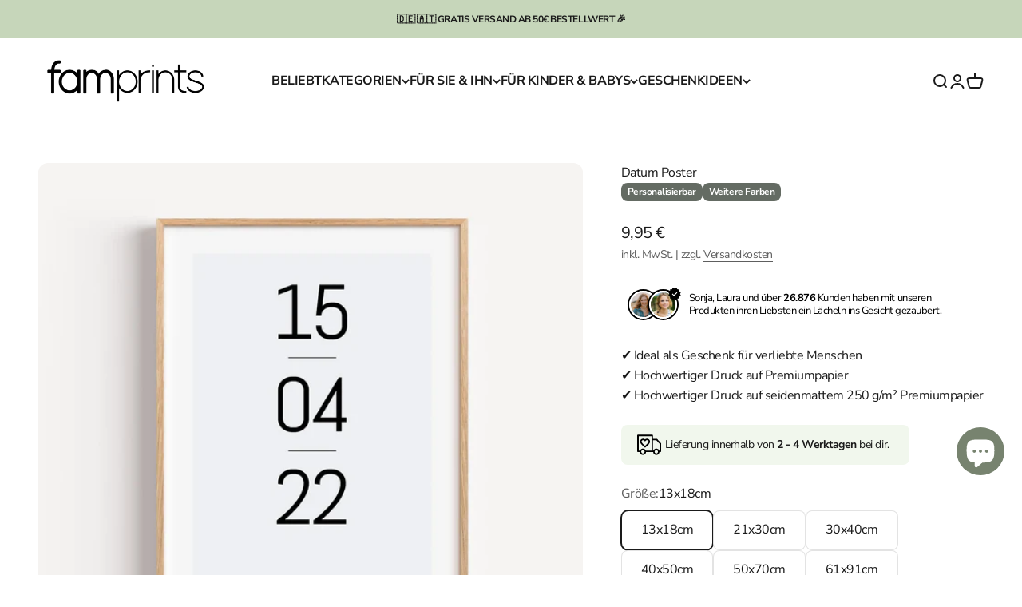

--- FILE ---
content_type: text/html; charset=utf-8
request_url: https://famprints.de/products/datum-poster-personalisiert
body_size: 61602
content:
<!doctype html>

<html lang="de" dir="ltr">
  <head><script async crossorigin fetchpriority="high" src="/cdn/shopifycloud/importmap-polyfill/es-modules-shim.2.4.0.js"></script>
<script src="//famprints.de/cdn/shop/files/pandectes-rules.js?v=13357877895323079183"></script>

    <meta charset="utf-8">
    <meta
      name="viewport"
      content="width=device-width, initial-scale=1.0, height=device-height, minimum-scale=1.0, maximum-scale=1.0"
    >
    <meta name="theme-color" content="#ffffff">

     <title>Datum Poster personalisiert gestalten | famprints</title><meta name="description" content="Datum Poster für deinen besonderen Moment. Personalisiere dein Wunschdatum mit Namen oder Ort und gestalte ein stilvolles Wandbild. Jetzt selbst gestalten!"><link rel="canonical" href="https://famprints.de/products/datum-poster-personalisiert"><link rel="shortcut icon" href="//famprints.de/cdn/shop/files/famprints_favicon_transp.png?v=1757231701&width=96">
      <link rel="apple-touch-icon" href="//famprints.de/cdn/shop/files/famprints_favicon_transp.png?v=1757231701&width=180"><link rel="preconnect" href="https://cdn.shopify.com">
    <link rel="preconnect" href="https://fonts.shopifycdn.com" crossorigin>
    <link rel="dns-prefetch" href="https://productreviews.shopifycdn.com"><link rel="preload" href="//famprints.de/cdn/fonts/jost/jost_n5.7c8497861ffd15f4e1284cd221f14658b0e95d61.woff2" as="font" type="font/woff2" crossorigin><link rel="preload" href="//famprints.de/cdn/fonts/nunito_sans/nunitosans_n4.0276fe080df0ca4e6a22d9cb55aed3ed5ba6b1da.woff2" as="font" type="font/woff2" crossorigin><meta property="og:type" content="product">
  <meta property="og:title" content="Datum Poster">
  <meta property="product:price:amount" content="9,95">
  <meta property="product:price:currency" content="EUR">
  <meta property="product:availability" content="in stock"><meta property="og:image" content="http://famprints.de/cdn/shop/files/F-PP-108-datum-poster-personalisiert-hochzeitsgeschenk-geschenk-zur-hochzeit-geschenk-zum-jahrestag-famprints-1_53188a96-1ebb-4712-8920-8eda0f06bae2.webp?v=1768641516&width=2048">
  <meta property="og:image:secure_url" content="https://famprints.de/cdn/shop/files/F-PP-108-datum-poster-personalisiert-hochzeitsgeschenk-geschenk-zur-hochzeit-geschenk-zum-jahrestag-famprints-1_53188a96-1ebb-4712-8920-8eda0f06bae2.webp?v=1768641516&width=2048">
  <meta property="og:image:width" content="2000">
  <meta property="og:image:height" content="2000"><meta property="og:description" content="Datum Poster für deinen besonderen Moment. Personalisiere dein Wunschdatum mit Namen oder Ort und gestalte ein stilvolles Wandbild. Jetzt selbst gestalten!"><meta property="og:url" content="https://famprints.de/products/datum-poster-personalisiert">
<meta property="og:site_name" content="famprints"><meta name="twitter:card" content="summary"><meta name="twitter:title" content="Datum Poster">
  <meta name="twitter:description" content="Ein Datum kann alles verändern. Mit dem Datum Poster von famprints hältst du genau diesen einen Moment sichtbar fest, der für euch Bedeutung hat. Ob Kennenlerntag, Hochzeit, Jahrestag oder ein anderes persönliches Ereignis – dein Wunschdatum wird zum klaren Designstatement für dein Zuhause. Durch die reduzierte Typografie passt das personalisierte Poster mühelos in moderne Wohnräume und fügt sich harmonisch in Schlafzimmer, Wohnzimmer oder Flur ein. Namen, Ort oder Koordinaten machen aus dem Datum Poster ein echtes Einzelstück mit persönlicher Geschichte. Jedes Datum Poster wird bei famprints in Deutschland gestaltet und gedruckt. Wir setzen auf hochwertiges, seidenmattes Premiumpapier mit kräftigem Schwarz und feiner Haptik, damit dein Motiv dauerhaft überzeugt. Du kannst zwischen verschiedenen Größen wählen und dein Poster direkt im Konfigurator optional mit passendem Rahmen bestellen. So erhältst du ein fertig abgestimmtes Wandbild, das sofort aufgehängt werden kann und als persönliches"><meta name="twitter:image" content="https://famprints.de/cdn/shop/files/F-PP-108-datum-poster-personalisiert-hochzeitsgeschenk-geschenk-zur-hochzeit-geschenk-zum-jahrestag-famprints-1_53188a96-1ebb-4712-8920-8eda0f06bae2.webp?crop=center&height=1200&v=1768641516&width=1200">
  <meta name="twitter:image:alt" content="Datum Poster-Personalisiertes Poster-famprints-Ein Datum kann alles verändern. Mit dem Datum Poster von famprints hältst du genau diesen einen Moment sichtbar fest, der für euch Bedeutung hat. Ob Kennenlerntag, Hochzeit, Jahrestag oder ein anderes persönl"><style>/* Typography (heading) */
  @font-face {
  font-family: Jost;
  font-weight: 500;
  font-style: normal;
  font-display: fallback;
  src: url("//famprints.de/cdn/fonts/jost/jost_n5.7c8497861ffd15f4e1284cd221f14658b0e95d61.woff2") format("woff2"),
       url("//famprints.de/cdn/fonts/jost/jost_n5.fb6a06896db583cc2df5ba1b30d9c04383119dd9.woff") format("woff");
}

@font-face {
  font-family: Jost;
  font-weight: 500;
  font-style: italic;
  font-display: fallback;
  src: url("//famprints.de/cdn/fonts/jost/jost_i5.a6c7dbde35f2b89f8461eacda9350127566e5d51.woff2") format("woff2"),
       url("//famprints.de/cdn/fonts/jost/jost_i5.2b58baee736487eede6bcdb523ca85eea2418357.woff") format("woff");
}

/* Typography (body) */
  @font-face {
  font-family: "Nunito Sans";
  font-weight: 400;
  font-style: normal;
  font-display: fallback;
  src: url("//famprints.de/cdn/fonts/nunito_sans/nunitosans_n4.0276fe080df0ca4e6a22d9cb55aed3ed5ba6b1da.woff2") format("woff2"),
       url("//famprints.de/cdn/fonts/nunito_sans/nunitosans_n4.b4964bee2f5e7fd9c3826447e73afe2baad607b7.woff") format("woff");
}

@font-face {
  font-family: "Nunito Sans";
  font-weight: 400;
  font-style: italic;
  font-display: fallback;
  src: url("//famprints.de/cdn/fonts/nunito_sans/nunitosans_i4.6e408730afac1484cf297c30b0e67c86d17fc586.woff2") format("woff2"),
       url("//famprints.de/cdn/fonts/nunito_sans/nunitosans_i4.c9b6dcbfa43622b39a5990002775a8381942ae38.woff") format("woff");
}

@font-face {
  font-family: "Nunito Sans";
  font-weight: 700;
  font-style: normal;
  font-display: fallback;
  src: url("//famprints.de/cdn/fonts/nunito_sans/nunitosans_n7.25d963ed46da26098ebeab731e90d8802d989fa5.woff2") format("woff2"),
       url("//famprints.de/cdn/fonts/nunito_sans/nunitosans_n7.d32e3219b3d2ec82285d3027bd673efc61a996c8.woff") format("woff");
}

@font-face {
  font-family: "Nunito Sans";
  font-weight: 700;
  font-style: italic;
  font-display: fallback;
  src: url("//famprints.de/cdn/fonts/nunito_sans/nunitosans_i7.8c1124729eec046a321e2424b2acf328c2c12139.woff2") format("woff2"),
       url("//famprints.de/cdn/fonts/nunito_sans/nunitosans_i7.af4cda04357273e0996d21184432bcb14651a64d.woff") format("woff");
}

:root {
    /**
     * ---------------------------------------------------------------------
     * SPACING VARIABLES
     *
     * We are using a spacing inspired from frameworks like Tailwind CSS.
     * ---------------------------------------------------------------------
     */
    --spacing-0-5: 0.125rem; /* 2px */
    --spacing-1: 0.25rem; /* 4px */
    --spacing-1-5: 0.375rem; /* 6px */
    --spacing-2: 0.5rem; /* 8px */
    --spacing-2-5: 0.625rem; /* 10px */
    --spacing-3: 0.75rem; /* 12px */
    --spacing-3-5: 0.875rem; /* 14px */
    --spacing-4: 1rem; /* 16px */
    --spacing-4-5: 1.125rem; /* 18px */
    --spacing-5: 1.25rem; /* 20px */
    --spacing-5-5: 1.375rem; /* 22px */
    --spacing-6: 1.5rem; /* 24px */
    --spacing-6-5: 1.625rem; /* 26px */
    --spacing-7: 1.75rem; /* 28px */
    --spacing-7-5: 1.875rem; /* 30px */
    --spacing-8: 2rem; /* 32px */
    --spacing-8-5: 2.125rem; /* 34px */
    --spacing-9: 2.25rem; /* 36px */
    --spacing-9-5: 2.375rem; /* 38px */
    --spacing-10: 2.5rem; /* 40px */
    --spacing-11: 2.75rem; /* 44px */
    --spacing-12: 3rem; /* 48px */
    --spacing-14: 3.5rem; /* 56px */
    --spacing-16: 4rem; /* 64px */
    --spacing-18: 4.5rem; /* 72px */
    --spacing-20: 5rem; /* 80px */
    --spacing-24: 6rem; /* 96px */
    --spacing-28: 7rem; /* 112px */
    --spacing-32: 8rem; /* 128px */
    --spacing-36: 9rem; /* 144px */
    --spacing-40: 10rem; /* 160px */
    --spacing-44: 11rem; /* 176px */
    --spacing-48: 12rem; /* 192px */
    --spacing-52: 13rem; /* 208px */
    --spacing-56: 14rem; /* 224px */
    --spacing-60: 15rem; /* 240px */
    --spacing-64: 16rem; /* 256px */
    --spacing-72: 18rem; /* 288px */
    --spacing-80: 20rem; /* 320px */
    --spacing-96: 24rem; /* 384px */

    /* Container */
    --container-max-width: 1600px;
    --container-narrow-max-width: 1350px;
    --container-gutter: var(--spacing-5);
    --section-outer-spacing-block: var(--spacing-10);
    --section-inner-max-spacing-block: var(--spacing-9);
    --section-inner-spacing-inline: var(--container-gutter);
    --section-stack-spacing-block: var(--spacing-8);

    /* Grid gutter */
    --grid-gutter: var(--spacing-5);

    /* Product list settings */
    --product-list-row-gap: var(--spacing-8);
    --product-list-column-gap: var(--grid-gutter);

    /* Form settings */
    --input-gap: var(--spacing-2);
    --input-height: 2.625rem;
    --input-padding-inline: var(--spacing-4);

    /* Other sizes */
    --sticky-area-height: calc(var(--sticky-announcement-bar-enabled, 0) * var(--announcement-bar-height, 0px) + var(--sticky-header-enabled, 0) * var(--header-height, 0px));

    /* RTL support */
    --transform-logical-flip: 1;
    --transform-origin-start: left;
    --transform-origin-end: right;

    /**
     * ---------------------------------------------------------------------
     * TYPOGRAPHY
     * ---------------------------------------------------------------------
     */

    /* Font properties */
    --heading-font-family: Jost, sans-serif;
    --heading-font-weight: 500;
    --heading-font-style: normal;
    --heading-text-transform: normal;
    --heading-letter-spacing: -0.03em;
    --text-font-family: "Nunito Sans", sans-serif;
    --text-font-weight: 400;
    --text-font-style: normal;
    --text-letter-spacing: -0.03em;

    /* Font sizes */
    --text-h0: 2.75rem;
    --text-h1: 2rem;
    --text-h2: 1.75rem;
    --text-h3: 1.375rem;
    --text-h4: 1.125rem;
    --text-h5: 1.125rem;
    --text-h6: 1rem;
    --text-xs: 0.625rem;
    --text-sm: 0.6875rem;
    --text-base: 0.8125rem;
    --text-lg: 1.0625rem;

    /**
     * ---------------------------------------------------------------------
     * COLORS
     * ---------------------------------------------------------------------
     */

    /* Color settings */--accent: 255 222 89;
    --text-primary: 26 26 26;
    --background-primary: 255 255 255;
    --dialog-background: 255 255 255;
    --border-color: var(--text-color, var(--text-primary)) / 0.12;

    /* Button colors */
    --button-background-primary: 255 222 89;
    --button-text-primary: 26 26 26;
    --button-background-secondary: 26 26 26;
    --button-text-secondary: 255 255 255;

    /* Status colors */
    --success-background: 224 244 232;
    --success-text: 0 163 65;
    --warning-background: 255 246 233;
    --warning-text: 255 183 74;
    --error-background: 254 231 231;
    --error-text: 248 58 58;

    /* Product colors */
    --on-sale-text: 248 58 58;
    --on-sale-badge-background: 248 58 58;
    --on-sale-badge-text: 255 255 255;
    --sold-out-badge-background: 0 0 0;
    --sold-out-badge-text: 255 255 255;
    --primary-badge-background: 100 107 99;
    --primary-badge-text: 255 255 255;
    --star-color: 255 183 74;
    --product-card-background: 255 255 255;
    --product-card-text: 26 26 26;

    /* Header colors */
    --header-background: 255 255 255;
    --header-text: 26 26 26;

    /* Footer colors */
    --footer-background: 100 107 99;
    --footer-text: 255 255 255;

    /* Rounded variables (used for border radius) */
    --rounded-xs: 0.25rem;
    --rounded-sm: 0.375rem;
    --rounded: 0.75rem;
    --rounded-lg: 1.5rem;
    --rounded-full: 9999px;

    --rounded-button: 0.5rem;
    --rounded-input: 0.5rem;

    /* Box shadow */
    --shadow-sm: 0 2px 8px rgb(var(--text-primary) / 0.0);
    --shadow: 0 5px 15px rgb(var(--text-primary) / 0.0);
    --shadow-md: 0 5px 30px rgb(var(--text-primary) / 0.0);
    --shadow-block: 0px 18px 50px rgb(var(--text-primary) / 0.0);

    /**
     * ---------------------------------------------------------------------
     * OTHER
     * ---------------------------------------------------------------------
     */

    --stagger-products-reveal-opacity: 1;
    --cursor-close-svg-url: url(//famprints.de/cdn/shop/t/150/assets/cursor-close.svg?v=147174565022153725511761287749);
    --cursor-zoom-in-svg-url: url(//famprints.de/cdn/shop/t/150/assets/cursor-zoom-in.svg?v=154953035094101115921761287749);
    --cursor-zoom-out-svg-url: url(//famprints.de/cdn/shop/t/150/assets/cursor-zoom-out.svg?v=16155520337305705181761287749);
    --checkmark-svg-url: url(//famprints.de/cdn/shop/t/150/assets/checkmark.svg?v=90515812459792003691761485197);
  }

  [dir="rtl"]:root {
    /* RTL support */
    --transform-logical-flip: -1;
    --transform-origin-start: right;
    --transform-origin-end: left;
  }

  @media screen and (min-width: 700px) {
    :root {
      /* Typography (font size) */
      --text-h0: 3.5rem;
      --text-h1: 2.5rem;
      --text-h2: 2rem;
      --text-h3: 1.625rem;
      --text-h4: 1.375rem;
      --text-h5: 1.125rem;
      --text-h6: 1rem;

      --text-xs: 0.75rem;
      --text-sm: 0.875rem;
      --text-base: 1.0rem;
      --text-lg: 1.25rem;

      /* Spacing */
      --container-gutter: 2rem;
      --section-outer-spacing-block: var(--spacing-14);
      --section-inner-max-spacing-block: var(--spacing-10);
      --section-inner-spacing-inline: var(--spacing-10);
      --section-stack-spacing-block: var(--spacing-12);

      /* Grid gutter */
      --grid-gutter: var(--spacing-6);

      /* Product list settings */
      --product-list-row-gap: var(--spacing-12);

      /* Form settings */
      --input-gap: 1rem;
      --input-height: 3.125rem;
      --input-padding-inline: var(--spacing-5);
    }
  }

  @media screen and (min-width: 1000px) {
    :root {
      /* Spacing settings */
      --container-gutter: var(--spacing-12);
      --section-outer-spacing-block: var(--spacing-16);
      --section-inner-max-spacing-block: var(--spacing-14);
      --section-inner-spacing-inline: var(--spacing-14);
      --section-stack-spacing-block: var(--spacing-12);
    }
  }

  @media screen and (min-width: 1150px) {
    :root {
      /* Spacing settings */
      --container-gutter: var(--spacing-12);
      --section-outer-spacing-block: var(--spacing-16);
      --section-inner-max-spacing-block: var(--spacing-14);
      --section-inner-spacing-inline: var(--spacing-14);
      --section-stack-spacing-block: var(--spacing-12);
    }
  }

  @media screen and (min-width: 1400px) {
    :root {
      /* Typography (font size) */
      --text-h0: 4.5rem;
      --text-h1: 3.5rem;
      --text-h2: 2.75rem;
      --text-h3: 2rem;
      --text-h4: 1.75rem;
      --text-h5: 1.375rem;
      --text-h6: 1.25rem;

      --section-outer-spacing-block: var(--spacing-20);
      --section-inner-max-spacing-block: var(--spacing-16);
      --section-inner-spacing-inline: var(--spacing-16);
    }
  }

  @media screen and (min-width: 1600px) {
    :root {
      --section-outer-spacing-block: var(--spacing-20);
      --section-inner-max-spacing-block: var(--spacing-18);
      --section-inner-spacing-inline: var(--spacing-18);
    }
  }

  /**
   * ---------------------------------------------------------------------
   * LIQUID DEPENDANT CSS
   *
   * Our main CSS is Liquid free, but some very specific features depend on
   * theme settings, so we have them here
   * ---------------------------------------------------------------------
   */@media screen and (pointer: fine) {
        .button:not([disabled]):hover, .btn:not([disabled]):hover, .shopify-payment-button__button--unbranded:not([disabled]):hover {
          --button-background-opacity: 0.85;
        }

        .button--subdued:not([disabled]):hover {
          --button-background: var(--text-color) / .05 !important;
        }
      }</style><script>
  // This allows to expose several variables to the global scope, to be used in scripts
  window.themeVariables = {
    settings: {
      showPageTransition: null,
      staggerProductsApparition: false,
      reduceDrawerAnimation: false,
      reduceMenuAnimation: false,
      headingApparition: "none",
      pageType: "product",
      moneyFormat: "{{amount_with_comma_separator}} €",
      moneyWithCurrencyFormat: "€{{amount_with_comma_separator}} EUR",
      currencyCodeEnabled: false,
      cartType: "drawer",
      showDiscount: true,
      discountMode: "saving",
      pageBackground: "#ffffff",
      textColor: "#1a1a1a"
    },

    strings: {
      accessibilityClose: "Schließen",
      accessibilityNext: "Vor",
      accessibilityPrevious: "Zurück",
      closeGallery: "Galerie schließen",
      zoomGallery: "Bild vergrößern",
      errorGallery: "Bild kann nicht geladen werden",
      searchNoResults: "Keine Treffer",
      addOrderNote: "Bestellhinweis hinzufügen",
      editOrderNote: "Bestellhinweis bearbeiten",
      shippingEstimatorNoResults: "Tut uns leid, aber wir verschicken leider nicht an deine Adresse.",
      shippingEstimatorOneResult: "Für deine Adresse gibt es einen Versandtarif:",
      shippingEstimatorMultipleResults: "Für deine Adresse gibt es mehrere Versandtarife:",
      shippingEstimatorError: "Beim Berechnen der Versandkosten ist ein Fehler aufgetreten:"
    },

    breakpoints: {
      'sm': 'screen and (min-width: 700px)',
      'md': 'screen and (min-width: 1000px)',
      'lg': 'screen and (min-width: 1150px)',
      'xl': 'screen and (min-width: 1400px)',

      'sm-max': 'screen and (max-width: 699px)',
      'md-max': 'screen and (max-width: 999px)',
      'lg-max': 'screen and (max-width: 1149px)',
      'xl-max': 'screen and (max-width: 1399px)'
    }
  };

  // For detecting native share
  document.documentElement.classList.add(`native-share--${navigator.share ? 'enabled' : 'disabled'}`);// We save the product ID in local storage to be eventually used for recently viewed section
    try {
      const recentlyViewedProducts = new Set(JSON.parse(localStorage.getItem('theme:recently-viewed-products') || '[]'));

      recentlyViewedProducts.delete(7629690142964); // Delete first to re-move the product
      recentlyViewedProducts.add(7629690142964);

      localStorage.setItem('theme:recently-viewed-products', JSON.stringify(Array.from(recentlyViewedProducts.values()).reverse()));
    } catch (e) {
      // Safari in private mode does not allow setting item, we silently fail
    }</script><script type="importmap">{
        "imports": {
          "vendor": "//famprints.de/cdn/shop/t/150/assets/vendor.min.js?v=166563502121812900551761287733",
          "theme": "//famprints.de/cdn/shop/t/150/assets/theme.js?v=63782355822096238611761287733",
          "photoswipe": "//famprints.de/cdn/shop/t/150/assets/photoswipe.min.js?v=13374349288281597431761287733"
        }
      }
    </script>

    <script type="module" src="//famprints.de/cdn/shop/t/150/assets/vendor.min.js?v=166563502121812900551761287733"></script>
    <script type="module" src="//famprints.de/cdn/shop/t/150/assets/theme.js?v=63782355822096238611761287733"></script>

    <script>window.performance && window.performance.mark && window.performance.mark('shopify.content_for_header.start');</script><meta id="shopify-digital-wallet" name="shopify-digital-wallet" content="/62590583028/digital_wallets/dialog">
<meta name="shopify-checkout-api-token" content="2ca3e64f78174d0c83c9a99461b66b06">
<meta id="in-context-paypal-metadata" data-shop-id="62590583028" data-venmo-supported="false" data-environment="production" data-locale="de_DE" data-paypal-v4="true" data-currency="EUR">
<link rel="alternate" hreflang="x-default" href="https://famprints.de/products/datum-poster-personalisiert">
<link rel="alternate" hreflang="de" href="https://famprints.de/products/datum-poster-personalisiert">
<link rel="alternate" hreflang="de-AT" href="https://famprints.at/products/datum-poster-personalisiert">
<link rel="alternate" type="application/json+oembed" href="https://famprints.de/products/datum-poster-personalisiert.oembed">
<script async="async" src="/checkouts/internal/preloads.js?locale=de-DE"></script>
<script id="apple-pay-shop-capabilities" type="application/json">{"shopId":62590583028,"countryCode":"DE","currencyCode":"EUR","merchantCapabilities":["supports3DS"],"merchantId":"gid:\/\/shopify\/Shop\/62590583028","merchantName":"famprints","requiredBillingContactFields":["postalAddress","email"],"requiredShippingContactFields":["postalAddress","email"],"shippingType":"shipping","supportedNetworks":["visa","maestro","masterCard","amex"],"total":{"type":"pending","label":"famprints","amount":"1.00"},"shopifyPaymentsEnabled":true,"supportsSubscriptions":true}</script>
<script id="shopify-features" type="application/json">{"accessToken":"2ca3e64f78174d0c83c9a99461b66b06","betas":["rich-media-storefront-analytics"],"domain":"famprints.de","predictiveSearch":true,"shopId":62590583028,"locale":"de"}</script>
<script>var Shopify = Shopify || {};
Shopify.shop = "lemabo-de.myshopify.com";
Shopify.locale = "de";
Shopify.currency = {"active":"EUR","rate":"1.0"};
Shopify.country = "DE";
Shopify.theme = {"name":"Impact 10.0 BEFOR OPT ","id":188864364808,"schema_name":"Impact","schema_version":"6.11.2","theme_store_id":1190,"role":"main"};
Shopify.theme.handle = "null";
Shopify.theme.style = {"id":null,"handle":null};
Shopify.cdnHost = "famprints.de/cdn";
Shopify.routes = Shopify.routes || {};
Shopify.routes.root = "/";</script>
<script type="module">!function(o){(o.Shopify=o.Shopify||{}).modules=!0}(window);</script>
<script>!function(o){function n(){var o=[];function n(){o.push(Array.prototype.slice.apply(arguments))}return n.q=o,n}var t=o.Shopify=o.Shopify||{};t.loadFeatures=n(),t.autoloadFeatures=n()}(window);</script>
<script id="shop-js-analytics" type="application/json">{"pageType":"product"}</script>
<script defer="defer" async type="module" src="//famprints.de/cdn/shopifycloud/shop-js/modules/v2/client.init-shop-cart-sync_e98Ab_XN.de.esm.js"></script>
<script defer="defer" async type="module" src="//famprints.de/cdn/shopifycloud/shop-js/modules/v2/chunk.common_Pcw9EP95.esm.js"></script>
<script defer="defer" async type="module" src="//famprints.de/cdn/shopifycloud/shop-js/modules/v2/chunk.modal_CzmY4ZhL.esm.js"></script>
<script type="module">
  await import("//famprints.de/cdn/shopifycloud/shop-js/modules/v2/client.init-shop-cart-sync_e98Ab_XN.de.esm.js");
await import("//famprints.de/cdn/shopifycloud/shop-js/modules/v2/chunk.common_Pcw9EP95.esm.js");
await import("//famprints.de/cdn/shopifycloud/shop-js/modules/v2/chunk.modal_CzmY4ZhL.esm.js");

  window.Shopify.SignInWithShop?.initShopCartSync?.({"fedCMEnabled":true,"windoidEnabled":true});

</script>
<script>(function() {
  var isLoaded = false;
  function asyncLoad() {
    if (isLoaded) return;
    isLoaded = true;
    var urls = ["https:\/\/loox.io\/widget\/SfE2xjuMjs\/loox.1761302850040.js?shop=lemabo-de.myshopify.com","\/\/cdn.shopify.com\/proxy\/54606005fe7891c25c1cf751f226dd43630f30f75ae1c94fdfb1e39b8821e121\/shopify-script-tags.s3.eu-west-1.amazonaws.com\/smartseo\/instantpage.js?shop=lemabo-de.myshopify.com\u0026sp-cache-control=cHVibGljLCBtYXgtYWdlPTkwMA"];
    for (var i = 0; i < urls.length; i++) {
      var s = document.createElement('script');
      s.type = 'text/javascript';
      s.async = true;
      s.src = urls[i];
      var x = document.getElementsByTagName('script')[0];
      x.parentNode.insertBefore(s, x);
    }
  };
  if(window.attachEvent) {
    window.attachEvent('onload', asyncLoad);
  } else {
    window.addEventListener('load', asyncLoad, false);
  }
})();</script>
<script id="__st">var __st={"a":62590583028,"offset":3600,"reqid":"9344e782-ab4d-4f51-846d-5e5679b4b08c-1769156855","pageurl":"famprints.de\/products\/datum-poster-personalisiert","u":"507157580f0f","p":"product","rtyp":"product","rid":7629690142964};</script>
<script>window.ShopifyPaypalV4VisibilityTracking = true;</script>
<script id="captcha-bootstrap">!function(){'use strict';const t='contact',e='account',n='new_comment',o=[[t,t],['blogs',n],['comments',n],[t,'customer']],c=[[e,'customer_login'],[e,'guest_login'],[e,'recover_customer_password'],[e,'create_customer']],r=t=>t.map((([t,e])=>`form[action*='/${t}']:not([data-nocaptcha='true']) input[name='form_type'][value='${e}']`)).join(','),a=t=>()=>t?[...document.querySelectorAll(t)].map((t=>t.form)):[];function s(){const t=[...o],e=r(t);return a(e)}const i='password',u='form_key',d=['recaptcha-v3-token','g-recaptcha-response','h-captcha-response',i],f=()=>{try{return window.sessionStorage}catch{return}},m='__shopify_v',_=t=>t.elements[u];function p(t,e,n=!1){try{const o=window.sessionStorage,c=JSON.parse(o.getItem(e)),{data:r}=function(t){const{data:e,action:n}=t;return t[m]||n?{data:e,action:n}:{data:t,action:n}}(c);for(const[e,n]of Object.entries(r))t.elements[e]&&(t.elements[e].value=n);n&&o.removeItem(e)}catch(o){console.error('form repopulation failed',{error:o})}}const l='form_type',E='cptcha';function T(t){t.dataset[E]=!0}const w=window,h=w.document,L='Shopify',v='ce_forms',y='captcha';let A=!1;((t,e)=>{const n=(g='f06e6c50-85a8-45c8-87d0-21a2b65856fe',I='https://cdn.shopify.com/shopifycloud/storefront-forms-hcaptcha/ce_storefront_forms_captcha_hcaptcha.v1.5.2.iife.js',D={infoText:'Durch hCaptcha geschützt',privacyText:'Datenschutz',termsText:'Allgemeine Geschäftsbedingungen'},(t,e,n)=>{const o=w[L][v],c=o.bindForm;if(c)return c(t,g,e,D).then(n);var r;o.q.push([[t,g,e,D],n]),r=I,A||(h.body.append(Object.assign(h.createElement('script'),{id:'captcha-provider',async:!0,src:r})),A=!0)});var g,I,D;w[L]=w[L]||{},w[L][v]=w[L][v]||{},w[L][v].q=[],w[L][y]=w[L][y]||{},w[L][y].protect=function(t,e){n(t,void 0,e),T(t)},Object.freeze(w[L][y]),function(t,e,n,w,h,L){const[v,y,A,g]=function(t,e,n){const i=e?o:[],u=t?c:[],d=[...i,...u],f=r(d),m=r(i),_=r(d.filter((([t,e])=>n.includes(e))));return[a(f),a(m),a(_),s()]}(w,h,L),I=t=>{const e=t.target;return e instanceof HTMLFormElement?e:e&&e.form},D=t=>v().includes(t);t.addEventListener('submit',(t=>{const e=I(t);if(!e)return;const n=D(e)&&!e.dataset.hcaptchaBound&&!e.dataset.recaptchaBound,o=_(e),c=g().includes(e)&&(!o||!o.value);(n||c)&&t.preventDefault(),c&&!n&&(function(t){try{if(!f())return;!function(t){const e=f();if(!e)return;const n=_(t);if(!n)return;const o=n.value;o&&e.removeItem(o)}(t);const e=Array.from(Array(32),(()=>Math.random().toString(36)[2])).join('');!function(t,e){_(t)||t.append(Object.assign(document.createElement('input'),{type:'hidden',name:u})),t.elements[u].value=e}(t,e),function(t,e){const n=f();if(!n)return;const o=[...t.querySelectorAll(`input[type='${i}']`)].map((({name:t})=>t)),c=[...d,...o],r={};for(const[a,s]of new FormData(t).entries())c.includes(a)||(r[a]=s);n.setItem(e,JSON.stringify({[m]:1,action:t.action,data:r}))}(t,e)}catch(e){console.error('failed to persist form',e)}}(e),e.submit())}));const S=(t,e)=>{t&&!t.dataset[E]&&(n(t,e.some((e=>e===t))),T(t))};for(const o of['focusin','change'])t.addEventListener(o,(t=>{const e=I(t);D(e)&&S(e,y())}));const B=e.get('form_key'),M=e.get(l),P=B&&M;t.addEventListener('DOMContentLoaded',(()=>{const t=y();if(P)for(const e of t)e.elements[l].value===M&&p(e,B);[...new Set([...A(),...v().filter((t=>'true'===t.dataset.shopifyCaptcha))])].forEach((e=>S(e,t)))}))}(h,new URLSearchParams(w.location.search),n,t,e,['guest_login'])})(!0,!0)}();</script>
<script integrity="sha256-4kQ18oKyAcykRKYeNunJcIwy7WH5gtpwJnB7kiuLZ1E=" data-source-attribution="shopify.loadfeatures" defer="defer" src="//famprints.de/cdn/shopifycloud/storefront/assets/storefront/load_feature-a0a9edcb.js" crossorigin="anonymous"></script>
<script data-source-attribution="shopify.dynamic_checkout.dynamic.init">var Shopify=Shopify||{};Shopify.PaymentButton=Shopify.PaymentButton||{isStorefrontPortableWallets:!0,init:function(){window.Shopify.PaymentButton.init=function(){};var t=document.createElement("script");t.src="https://famprints.de/cdn/shopifycloud/portable-wallets/latest/portable-wallets.de.js",t.type="module",document.head.appendChild(t)}};
</script>
<script data-source-attribution="shopify.dynamic_checkout.buyer_consent">
  function portableWalletsHideBuyerConsent(e){var t=document.getElementById("shopify-buyer-consent"),n=document.getElementById("shopify-subscription-policy-button");t&&n&&(t.classList.add("hidden"),t.setAttribute("aria-hidden","true"),n.removeEventListener("click",e))}function portableWalletsShowBuyerConsent(e){var t=document.getElementById("shopify-buyer-consent"),n=document.getElementById("shopify-subscription-policy-button");t&&n&&(t.classList.remove("hidden"),t.removeAttribute("aria-hidden"),n.addEventListener("click",e))}window.Shopify?.PaymentButton&&(window.Shopify.PaymentButton.hideBuyerConsent=portableWalletsHideBuyerConsent,window.Shopify.PaymentButton.showBuyerConsent=portableWalletsShowBuyerConsent);
</script>
<script data-source-attribution="shopify.dynamic_checkout.cart.bootstrap">document.addEventListener("DOMContentLoaded",(function(){function t(){return document.querySelector("shopify-accelerated-checkout-cart, shopify-accelerated-checkout")}if(t())Shopify.PaymentButton.init();else{new MutationObserver((function(e,n){t()&&(Shopify.PaymentButton.init(),n.disconnect())})).observe(document.body,{childList:!0,subtree:!0})}}));
</script>
<link id="shopify-accelerated-checkout-styles" rel="stylesheet" media="screen" href="https://famprints.de/cdn/shopifycloud/portable-wallets/latest/accelerated-checkout-backwards-compat.css" crossorigin="anonymous">
<style id="shopify-accelerated-checkout-cart">
        #shopify-buyer-consent {
  margin-top: 1em;
  display: inline-block;
  width: 100%;
}

#shopify-buyer-consent.hidden {
  display: none;
}

#shopify-subscription-policy-button {
  background: none;
  border: none;
  padding: 0;
  text-decoration: underline;
  font-size: inherit;
  cursor: pointer;
}

#shopify-subscription-policy-button::before {
  box-shadow: none;
}

      </style>

<script>window.performance && window.performance.mark && window.performance.mark('shopify.content_for_header.end');</script>
<link href="//famprints.de/cdn/shop/t/150/assets/theme.css?v=3935707126359067981761287733" rel="stylesheet" type="text/css" media="all" /><script src="//famprints.de/cdn/shop/t/150/assets/teeinblue-custom.js?v=177876569541839620961763451918" type="text/javascript"></script>
    <link href="//famprints.de/cdn/shop/t/150/assets/teeinblue-custom.css?v=154918539146009949131763451545" rel="stylesheet" type="text/css" media="all" />

    <script>
      window.updateCartPage = async () => {
        document.querySelector('.header__icon-list > li > a[href="/cart"]').click();
        
      };

      window.updateCartDrawer = (open = true) => {
        document.dispatchEvent(new CustomEvent('cart:refresh'));
        if (open) {
          setTimeout(function () {
            document.querySelector('a[aria-controls="cart-drawer"]').click();
          }, 1000);
        }

        if (window.location.pathname.includes('/cart')) window.updateCartPage();
      };
      teeinblue = {
        ...(window.teeinblue || {}),
        cartContainerSelectors: ['cart-drawer .cart-drawer__line-items' ],
        cartItemWrapperSelectors: ['cart-drawer .cart-drawer__line-items .line-item'],
        onItemAdded: function () {
          updateCartDrawer(true);
        },
        autofixerDelay: 1000,
        autofixerCallback: function () {
          console.log('trigger callback');
          updateCartDrawer(false);
        },
      };
    </script>
    <style target="teeinblue">
      @media(max-width: 767.99px) {
        .tee-dialog-body {
          max-height: 75vh !important;
          overflow-y: scroll !important;
        }

        .tee-dialog-maps .tee-dialog-body {
          max-height: 100vh !important;
        }
      }
    </style>
  <!-- BEGIN app block: shopify://apps/pandectes-gdpr/blocks/banner/58c0baa2-6cc1-480c-9ea6-38d6d559556a -->
  
    
      <!-- TCF is active, scripts are loaded above -->
      
        <script>
          if (!window.PandectesRulesSettings) {
            window.PandectesRulesSettings = {"store":{"id":62590583028,"adminMode":false,"headless":false,"storefrontRootDomain":"","checkoutRootDomain":"","storefrontAccessToken":""},"banner":{"revokableTrigger":true,"cookiesBlockedByDefault":"7","hybridStrict":false,"isActive":true},"geolocation":{"brOnly":false,"caOnly":false,"chOnly":false,"euOnly":false,"jpOnly":false,"thOnly":false,"canadaOnly":false,"canadaLaw25":false,"canadaPipeda":false,"globalVisibility":true},"blocker":{"isActive":true,"googleConsentMode":{"isActive":true,"id":"GTM-W9ZR8H8","analyticsId":"G-43SJY3XW81","onlyGtm":false,"adwordsId":"AW-10991212880","adStorageCategory":4,"analyticsStorageCategory":2,"functionalityStorageCategory":1,"personalizationStorageCategory":1,"securityStorageCategory":0,"customEvent":true,"redactData":true,"urlPassthrough":true,"dataLayerProperty":"dataLayer","waitForUpdate":0,"useNativeChannel":false,"debugMode":false},"facebookPixel":{"isActive":false,"id":"","ldu":false},"microsoft":{"isActive":false,"uetTags":""},"clarity":{"isActive":false,"id":""},"rakuten":{"isActive":false,"cmp":false,"ccpa":false},"gpcIsActive":true,"klaviyoIsActive":false,"defaultBlocked":7,"patterns":{"whiteList":["pay.google.com"],"blackList":{"1":["www.paypal.com","ad4m.at"],"2":["clarity.ms","https://www.googletagmanager.com/gtm.js?id=GTM"],"4":["bat.bing.com","s.pinimg.com/ct/core.js|s.pinimg.com/ct/lib","googletagmanager.com/gtag/js\\?id=AW|googleadservices.com","static.klaviyo.com|www.klaviyo.com|static-tracking.klaviyo.com|a.klaviyo.com","analytics.tiktok.com","hyj.mobi","ad-srv.net","adnxs.com","adform.net","adcell.com"],"8":[]},"iframesWhiteList":[],"iframesBlackList":{"1":[],"2":[],"4":[],"8":[]},"beaconsWhiteList":[],"beaconsBlackList":{"1":[],"2":[],"4":[],"8":[]}}}};
            const rulesScript = document.createElement('script');
            window.PandectesRulesSettings.auto = true;
            rulesScript.src = "https://cdn.shopify.com/extensions/019be439-d987-77f1-acec-51375980d6df/gdpr-241/assets/pandectes-rules.js";
            const firstChild = document.head.firstChild;
            document.head.insertBefore(rulesScript, firstChild);
          }
        </script>
      
      <script>
        
          window.PandectesSettings = {"store":{"id":62590583028,"plan":"premium","theme":"Impact 10.0","primaryLocale":"de","adminMode":false,"headless":false,"storefrontRootDomain":"","checkoutRootDomain":"","storefrontAccessToken":""},"tsPublished":1762250088,"declaration":{"showPurpose":false,"showProvider":false,"declIntroText":"Wir verwenden Cookies, um die Funktionalität der Website zu optimieren, die Leistung zu analysieren und dir ein personalisiertes Shopping Erlebnis zu bieten. Einige Cookies sind für den ordnungsgemäßen Betrieb der Website unerlässlich. Diese Cookies können nicht deaktiviert werden. In diesem Fenster kannst du deine Präferenzen für Cookies verwalten.","showDateGenerated":true},"language":{"unpublished":[],"languageMode":"Single","fallbackLanguage":"de","languageDetection":"browser","languagesSupported":[]},"texts":{"managed":{"headerText":{"de":"Wir respektieren deine Privatsphäre"},"consentText":{"de":"Wir möchten, dass du dich hier gut zurechtfindest und Inhalte siehst, die für dich interessant sind. Deshalb nutzen wir Cookies, um Funktionen bereitzustellen, unsere Services zu verbessern und dir individuell passende Empfehlungen und Angebote anzuzeigen. Du kannst natürlich selbst entscheiden, welche Cookies gesetzt werden dürfen."},"linkText":{"de":"mehr erfahren"},"imprintText":{"de":"Impressum"},"googleLinkText":{"de":"Google Informationen"},"allowButtonText":{"de":"Annehmen"},"denyButtonText":{"de":"Ablehnen"},"dismissButtonText":{"de":"Okay"},"leaveSiteButtonText":{"de":"Diese Seite verlassen"},"preferencesButtonText":{"de":"Einstellungen"},"cookiePolicyText":{"de":"Cookie-Richtlinie"},"preferencesPopupTitleText":{"de":"Einwilligungseinstellungen verwalten"},"preferencesPopupIntroText":{"de":"Wir verwenden Cookies, um die Funktionalität der Website zu optimieren, die Leistung zu analysieren und dir ein personalisiertes Shopping Erlebnis zu bieten. Einige Cookies sind für den ordnungsgemäßen Betrieb der Website unerlässlich. Diese Cookies können nicht deaktiviert werden. In diesem Fenster kannst du die Präferenzen für Cookies verwalten."},"preferencesPopupSaveButtonText":{"de":"Auswahl speichern"},"preferencesPopupCloseButtonText":{"de":"Schließen"},"preferencesPopupAcceptAllButtonText":{"de":"Alles Akzeptieren"},"preferencesPopupRejectAllButtonText":{"de":"Alles ablehnen"},"cookiesDetailsText":{"de":"Cookie-Details"},"preferencesPopupAlwaysAllowedText":{"de":"Immer erlaubt"},"accessSectionParagraphText":{"de":"Du hast das Recht, jederzeit auf deine Daten zuzugreifen."},"accessSectionTitleText":{"de":"Datenübertragbarkeit"},"accessSectionAccountInfoActionText":{"de":"persönliche Daten"},"accessSectionDownloadReportActionText":{"de":"Alle Daten anfordern"},"accessSectionGDPRRequestsActionText":{"de":"Anfragen betroffener Personen"},"accessSectionOrdersRecordsActionText":{"de":"Aufträge"},"rectificationSectionParagraphText":{"de":"Du hast das Recht, die Aktualisierung deiner Daten zu verlangen, wann immer du dies für angemessen hältst."},"rectificationSectionTitleText":{"de":"Datenberichtigung"},"rectificationCommentPlaceholder":{"de":"Beschreiben Sie, was Sie aktualisieren möchten"},"rectificationCommentValidationError":{"de":"Kommentar ist erforderlich"},"rectificationSectionEditAccountActionText":{"de":"Aktualisierung anfordern"},"erasureSectionTitleText":{"de":"Recht auf Vergessenwerden"},"erasureSectionParagraphText":{"de":"Du hast das Recht, die Löschung aller deiner Daten zu verlangen. Danach kannst du nicht mehr auf dein Konto zugreifen."},"erasureSectionRequestDeletionActionText":{"de":"Löschung personenbezogener Daten anfordern"},"consentDate":{"de":"Zustimmungsdatum"},"consentId":{"de":"Einwilligungs-ID"},"consentSectionChangeConsentActionText":{"de":"Einwilligungspräferenz ändern"},"consentSectionConsentedText":{"de":"Sie haben der Cookie-Richtlinie dieser Website zugestimmt am"},"consentSectionNoConsentText":{"de":"Sie haben der Cookie-Richtlinie dieser Website nicht zugestimmt."},"consentSectionTitleText":{"de":"Ihre Cookie-Einwilligung"},"consentStatus":{"de":"Einwilligungspräferenz"},"confirmationFailureMessage":{"de":"Ihre Anfrage wurde nicht bestätigt. Bitte versuchen Sie es erneut und wenn das Problem weiterhin besteht, wenden Sie sich an den Ladenbesitzer, um Hilfe zu erhalten"},"confirmationFailureTitle":{"de":"Ein Problem ist aufgetreten"},"confirmationSuccessMessage":{"de":"Wir werden uns in Kürze zu Ihrem Anliegen bei Ihnen melden."},"confirmationSuccessTitle":{"de":"Ihre Anfrage wurde bestätigt"},"guestsSupportEmailFailureMessage":{"de":"Ihre Anfrage wurde nicht übermittelt. Bitte versuchen Sie es erneut und wenn das Problem weiterhin besteht, wenden Sie sich an den Shop-Inhaber, um Hilfe zu erhalten."},"guestsSupportEmailFailureTitle":{"de":"Ein Problem ist aufgetreten"},"guestsSupportEmailPlaceholder":{"de":"E-Mail-Addresse"},"guestsSupportEmailSuccessMessage":{"de":"Wenn Sie als Kunde dieses Shops registriert sind, erhalten Sie in Kürze eine E-Mail mit Anweisungen zum weiteren Vorgehen."},"guestsSupportEmailSuccessTitle":{"de":"Vielen Dank für die Anfrage"},"guestsSupportEmailValidationError":{"de":"Email ist ungültig"},"guestsSupportInfoText":{"de":"Bitte loggen Sie sich mit Ihrem Kundenkonto ein, um fortzufahren."},"submitButton":{"de":"einreichen"},"submittingButton":{"de":"Senden..."},"cancelButton":{"de":"Abbrechen"},"declIntroText":{"de":"Wir verwenden Cookies, um die Funktionalität der Website zu optimieren, die Leistung zu analysieren und dir ein personalisiertes Shopping Erlebnis zu bieten. Einige Cookies sind für den ordnungsgemäßen Betrieb der Website unerlässlich. Diese Cookies können nicht deaktiviert werden. In diesem Fenster kannst du deine Präferenzen für Cookies verwalten."},"declName":{"de":"Name"},"declPurpose":{"de":"Zweck"},"declType":{"de":"Typ"},"declRetention":{"de":"Speicherdauer"},"declProvider":{"de":"Anbieter"},"declFirstParty":{"de":"Erstanbieter"},"declThirdParty":{"de":"Drittanbieter"},"declSeconds":{"de":"Sekunden"},"declMinutes":{"de":"Minuten"},"declHours":{"de":"Std."},"declDays":{"de":"Tage"},"declWeeks":{"de":"Woche(n)"},"declMonths":{"de":"Monate"},"declYears":{"de":"Jahre"},"declSession":{"de":"Sitzung"},"declDomain":{"de":"Domain"},"declPath":{"de":"Weg"}},"categories":{"strictlyNecessaryCookiesTitleText":{"de":"Unbedingt erforderlich"},"strictlyNecessaryCookiesDescriptionText":{"de":"Diese Cookies sind unerlässlich, damit du dich auf der Website bewegen und ihre Funktionen nutzen kannst, z. B. den Zugriff auf sichere Bereiche der Website. Ohne diese Cookies kann die Website nicht richtig funktionieren."},"functionalityCookiesTitleText":{"de":"Funktionale Cookies"},"functionalityCookiesDescriptionText":{"de":"Diese Cookies ermöglichen es der Website, verbesserte Funktionalität und Personalisierung bereitzustellen. Sie können von uns oder von Drittanbietern gesetzt werden, deren Dienste wir auf unseren Seiten hinzugefügt haben. Wenn du diese Cookies nicht zulassen möchtest, funktionieren einige oder alle dieser Dienste möglicherweise nicht richtig."},"performanceCookiesTitleText":{"de":"Performance-Cookies"},"performanceCookiesDescriptionText":{"de":"Diese Cookies ermöglichen es uns, die Leistung unserer Website zu überwachen und zu verbessern. Sie ermöglichen es uns beispielsweise, Besuche zu zählen, Verkehrsquellen zu identifizieren und zu sehen, welche Teile der Website am beliebtesten sind."},"targetingCookiesTitleText":{"de":"Targeting-Cookies"},"targetingCookiesDescriptionText":{"de":"Diese Cookies können von unseren Werbepartnern über unsere Website gesetzt werden. Sie können von diesen Unternehmen verwendet werden, um ein Profil deiner Interessen zu erstellen und dir relevante Werbung auf anderen Websites anzuzeigen. Sie speichern keine direkten personenbezogenen Daten, sondern basieren auf der eindeutigen Identifizierung deines Browsers und deines Internetgeräts. Wenn du diese Cookies nicht zulassen möchtest, erlebst du weniger zielgerichtete Werbung."},"unclassifiedCookiesTitleText":{"de":"Unklassifizierte Cookies"},"unclassifiedCookiesDescriptionText":{"de":"Unklassifizierte Cookies sind Cookies, die wir gerade zusammen mit den Anbietern einzelner Cookies klassifizieren."}},"auto":{}},"library":{"previewMode":false,"fadeInTimeout":0,"defaultBlocked":7,"showLink":true,"showImprintLink":false,"showGoogleLink":true,"enabled":true,"cookie":{"expiryDays":365,"secure":true,"domain":""},"dismissOnScroll":false,"dismissOnWindowClick":false,"dismissOnTimeout":false,"palette":{"popup":{"background":"#FFFFFF","backgroundForCalculations":{"a":1,"b":255,"g":255,"r":255},"text":"#1A1A1A"},"button":{"background":"#FFDE59","backgroundForCalculations":{"a":1,"b":89,"g":222,"r":255},"text":"#1A1A1A","textForCalculation":{"a":1,"b":26,"g":26,"r":26},"border":"transparent"}},"content":{"href":"https://famprints.de/policies/privacy-policy","imprintHref":"/","close":"&#10005;","target":"","logo":"<img class=\"cc-banner-logo\" style=\"max-height: 40px;\" src=\"https://lemabo-de.myshopify.com/cdn/shop/files/pandectes-banner-logo.png\" alt=\"Cookie banner\" />"},"window":"<div role=\"dialog\" aria-label=\"{{header}}\" aria-describedby=\"cookieconsent:desc\" id=\"pandectes-banner\" class=\"cc-window-wrapper cc-overlay-wrapper\"><div class=\"pd-cookie-banner-window cc-window {{classes}}\">{{children}}</div></div>","compliance":{"custom":"<div class=\"cc-compliance cc-highlight\">{{preferences}}{{allow}}</div>"},"type":"custom","layouts":{"basic":"{{logo}}{{messagelink}}{{compliance}}"},"position":"overlay","theme":"classic","revokable":false,"animateRevokable":false,"revokableReset":false,"revokableLogoUrl":"https://lemabo-de.myshopify.com/cdn/shop/files/pandectes-reopen-logo.png","revokablePlacement":"bottom-left","revokableMarginHorizontal":15,"revokableMarginVertical":15,"static":false,"autoAttach":true,"hasTransition":true,"blacklistPage":[""],"elements":{"close":"<button aria-label=\"Schließen\" type=\"button\" class=\"cc-close\">{{close}}</button>","dismiss":"<button type=\"button\" class=\"cc-btn cc-btn-decision cc-dismiss\">{{dismiss}}</button>","allow":"<button type=\"button\" class=\"cc-btn cc-btn-decision cc-allow\">{{allow}}</button>","deny":"<button type=\"button\" class=\"cc-btn cc-btn-decision cc-deny\">{{deny}}</button>","preferences":"<button type=\"button\" class=\"cc-btn cc-settings\" aria-controls=\"pd-cp-preferences\" onclick=\"Pandectes.fn.openPreferences()\">{{preferences}}</button>"}},"geolocation":{"brOnly":false,"caOnly":false,"chOnly":false,"euOnly":false,"jpOnly":false,"thOnly":false,"canadaOnly":false,"canadaLaw25":false,"canadaPipeda":false,"globalVisibility":true},"dsr":{"guestsSupport":true,"accessSectionDownloadReportAuto":false},"banner":{"resetTs":1708874782,"extraCss":"        .cc-banner-logo {max-width: 38em!important;}    @media(min-width: 768px) {.cc-window.cc-floating{max-width: 38em!important;width: 38em!important;}}    .cc-message, .pd-cookie-banner-window .cc-header, .cc-logo {text-align: center}    .cc-window-wrapper{z-index: 2147483647;-webkit-transition: opacity 1s ease;  transition: opacity 1s ease;}    .cc-window{z-index: 2147483647;font-size: 13px!important;font-family: inherit;}    .pd-cookie-banner-window .cc-header{font-size: 13px!important;font-family: inherit;}    .pd-cp-ui{font-family: inherit; background-color: #FFFFFF;color:#1A1A1A;}    button.pd-cp-btn, a.pd-cp-btn{background-color:#FFDE59;color:#1A1A1A!important;}    input + .pd-cp-preferences-slider{background-color: rgba(26, 26, 26, 0.3)}    .pd-cp-scrolling-section::-webkit-scrollbar{background-color: rgba(26, 26, 26, 0.3)}    input:checked + .pd-cp-preferences-slider{background-color: rgba(26, 26, 26, 1)}    .pd-cp-scrolling-section::-webkit-scrollbar-thumb {background-color: rgba(26, 26, 26, 1)}    .pd-cp-ui-close{color:#1A1A1A;}    .pd-cp-preferences-slider:before{background-color: #FFFFFF}    .pd-cp-title:before {border-color: #1A1A1A!important}    .pd-cp-preferences-slider{background-color:#1A1A1A}    .pd-cp-toggle{color:#1A1A1A!important}    @media(max-width:699px) {.pd-cp-ui-close-top svg {fill: #1A1A1A}}    .pd-cp-toggle:hover,.pd-cp-toggle:visited,.pd-cp-toggle:active{color:#1A1A1A!important}    .pd-cookie-banner-window {}  .pd-cp-scrolling-section {height: auto !important;}","customJavascript":{},"showPoweredBy":false,"logoHeight":40,"revokableTrigger":true,"hybridStrict":false,"cookiesBlockedByDefault":"7","isActive":true,"implicitSavePreferences":true,"cookieIcon":false,"blockBots":false,"showCookiesDetails":true,"hasTransition":true,"blockingPage":false,"showOnlyLandingPage":false,"leaveSiteUrl":"https://www.google.com","linkRespectStoreLang":false},"cookies":{"0":[{"name":"keep_alive","type":"http","domain":"famprints.de","path":"/","provider":"Shopify","firstParty":true,"retention":"30 minute(s)","session":false,"expires":30,"unit":"declMinutes","purpose":{"de":"Wird im Zusammenhang mit der Käuferlokalisierung verwendet."}},{"name":"secure_customer_sig","type":"http","domain":"famprints.de","path":"/","provider":"Shopify","firstParty":true,"retention":"1 year(s)","session":false,"expires":1,"unit":"declYears","purpose":{"de":"Wird im Zusammenhang mit dem Kundenlogin verwendet."}},{"name":"cart_currency","type":"http","domain":"famprints.de","path":"/","provider":"Shopify","firstParty":true,"retention":"2 ","session":false,"expires":2,"unit":"declSession","purpose":{"de":"Das Cookie ist für die sichere Checkout- und Zahlungsfunktion auf der Website erforderlich. Diese Funktion wird von shopify.com bereitgestellt."}},{"name":"_tracking_consent","type":"http","domain":".famprints.de","path":"/","provider":"Shopify","firstParty":true,"retention":"1 year(s)","session":false,"expires":1,"unit":"declYears","purpose":{"de":"Tracking-Einstellungen."}},{"name":"_secure_session_id","type":"http","domain":"famprints.de","path":"/","provider":"Shopify","firstParty":true,"retention":"1 month(s)","session":false,"expires":1,"unit":"declMonths","purpose":{"de":"Wird in Verbindung mit der Navigation durch eine Storefront verwendet."}},{"name":"localization","type":"http","domain":"famprints.de","path":"/","provider":"Shopify","firstParty":true,"retention":"1 year(s)","session":false,"expires":1,"unit":"declYears","purpose":{"de":"Lokalisierung von Shopify-Shops"}},{"name":"locale_bar_accepted","type":"http","domain":"famprints.de","path":"/","provider":"Shopify","firstParty":true,"retention":"Session","session":true,"expires":1,"unit":"declSeconds","purpose":{"de":"Dieses Cookie wird von der App (BEST Currency Converter) bereitgestellt und dient dazu, die vom Kunden gewählte Währung zu sichern."}},{"name":"_cmp_a","type":"http","domain":".famprints.de","path":"/","provider":"Shopify","firstParty":true,"retention":"1 day(s)","session":false,"expires":1,"unit":"declDays","purpose":{"de":"Wird zum Verwalten der Datenschutzeinstellungen des Kunden verwendet."}},{"name":"_pandectes_gdpr","type":"http","domain":".famprints.de","path":"/","provider":"Pandectes","firstParty":true,"retention":"1 year(s)","session":false,"expires":1,"unit":"declYears","purpose":{"de":"Wird für die Funktionalität des Cookies-Zustimmungsbanners verwendet."}},{"name":"c","type":"http","domain":".bidswitch.net","path":"/","provider":"shopify","firstParty":false,"retention":"1 year(s)","session":false,"expires":1,"unit":"declYears","purpose":{"de":"Wird im Zusammenhang mit der Kasse verwendet."}},{"name":"wpm-test-cookie","type":"http","domain":"de","path":"/","provider":"Unknown","firstParty":false,"retention":"Session","session":true,"expires":1,"unit":"declSeconds","purpose":{"de":"Used to ensure our systems are working correctly."}},{"name":"wpm-test-cookie","type":"http","domain":"famprints.de","path":"/","provider":"Shopify","firstParty":true,"retention":"Session","session":true,"expires":1,"unit":"declSeconds","purpose":{"de":"Used to ensure our systems are working correctly."}}],"1":[{"name":"_pinterest_ct_ua","type":"http","domain":".ct.pinterest.com","path":"/","provider":"Pinterest","firstParty":false,"retention":"1 year(s)","session":false,"expires":1,"unit":"declYears","purpose":{"de":"Wird verwendet, um Aktionen seitenübergreifend zu gruppieren."}},{"name":"wpm-domain-test","type":"http","domain":"famprints.de","path":"/","provider":"Shopify","firstParty":true,"retention":"Session","session":true,"expires":1,"unit":"declSeconds","purpose":{"de":"Wird verwendet, um die Speicherung von Parametern zu Produkten, die dem Warenkorb hinzugefügt wurden, oder zur Zahlungswährung zu testen"}},{"name":"wpm-domain-test","type":"http","domain":"de","path":"/","provider":"Shopify","firstParty":false,"retention":"Session","session":true,"expires":1,"unit":"declSeconds","purpose":{"de":"Wird verwendet, um die Speicherung von Parametern zu Produkten, die dem Warenkorb hinzugefügt wurden, oder zur Zahlungswährung zu testen"}}],"2":[{"name":"_orig_referrer","type":"http","domain":".famprints.de","path":"/","provider":"Shopify","firstParty":true,"retention":"2 ","session":false,"expires":2,"unit":"declSession","purpose":{"de":"Verfolgt Zielseiten."}},{"name":"_landing_page","type":"http","domain":".famprints.de","path":"/","provider":"Shopify","firstParty":true,"retention":"2 ","session":false,"expires":2,"unit":"declSession","purpose":{"de":"Verfolgt Zielseiten."}},{"name":"_shopify_s","type":"http","domain":".famprints.de","path":"/","provider":"Shopify","firstParty":true,"retention":"30 minute(s)","session":false,"expires":30,"unit":"declMinutes","purpose":{"de":"Shopify-Analysen."}},{"name":"_ga","type":"http","domain":".famprints.de","path":"/","provider":"Google","firstParty":true,"retention":"1 year(s)","session":false,"expires":1,"unit":"declYears","purpose":{"de":"Cookie wird von Google Analytics mit unbekannter Funktionalität gesetzt"}},{"name":"_shopify_y","type":"http","domain":".famprints.de","path":"/","provider":"Shopify","firstParty":true,"retention":"1 year(s)","session":false,"expires":1,"unit":"declYears","purpose":{"de":"Shopify-Analysen."}},{"name":"_clck","type":"http","domain":".famprints.de","path":"/","provider":"Microsoft","firstParty":true,"retention":"1 year(s)","session":false,"expires":1,"unit":"declYears","purpose":{"de":"Wird von Microsoft Clarity verwendet, um eine eindeutige Benutzer-ID zu speichern."}},{"name":"_clsk","type":"http","domain":".famprints.de","path":"/","provider":"Microsoft","firstParty":true,"retention":"1 day(s)","session":false,"expires":1,"unit":"declDays","purpose":{"de":"Wird von Microsoft Clarity verwendet, um eine eindeutige Benutzer-ID zu speichern."}},{"name":"__cf_bm","type":"http","domain":".conversionbear.com","path":"/","provider":"CloudFlare","firstParty":false,"retention":"30 minute(s)","session":false,"expires":30,"unit":"declMinutes","purpose":{"de":"Wird verwendet, um eingehenden Datenverkehr zu verwalten, der den mit Bots verbundenen Kriterien entspricht."}},{"name":"_boomr_clss","type":"html_local","domain":"https://famprints.de","path":"/","provider":"Shopify","firstParty":true,"retention":"Local Storage","session":false,"expires":1,"unit":"declYears","purpose":{"de":"Wird zur Überwachung und Optimierung der Leistung von Shopify-Shops verwendet."}},{"name":"_ga_43SJY3XW81","type":"http","domain":".famprints.de","path":"/","provider":"Google","firstParty":true,"retention":"1 year(s)","session":false,"expires":1,"unit":"declYears","purpose":{"de":""}},{"name":"_shopify_sa_t","type":"http","domain":"famprints.de","path":"/","provider":"Shopify","firstParty":true,"retention":"30 minute(s)","session":false,"expires":30,"unit":"declMinutes","purpose":{"de":"Shopify-Analysen in Bezug auf Marketing und Empfehlungen."}},{"name":"_shopify_sa_p","type":"http","domain":"famprints.de","path":"/","provider":"Shopify","firstParty":true,"retention":"30 minute(s)","session":false,"expires":30,"unit":"declMinutes","purpose":{"de":"Shopify-Analysen in Bezug auf Marketing und Empfehlungen."}},{"name":"_gid","type":"http","domain":".famprints.de","path":"/","provider":"Google","firstParty":true,"retention":"1 day(s)","session":false,"expires":1,"unit":"declDays","purpose":{"de":"Cookie wird von Google Analytics platziert, um Seitenaufrufe zu zählen und zu verfolgen."}},{"name":"_gat","type":"http","domain":".famprints.de","path":"/","provider":"Google","firstParty":true,"retention":"1 minute(s)","session":false,"expires":1,"unit":"declMinutes","purpose":{"de":"Cookie wird von Google Analytics platziert, um Anfragen von Bots zu filtern."}},{"name":"_shopify_s","type":"http","domain":"de","path":"/","provider":"Shopify","firstParty":false,"retention":"Session","session":true,"expires":1,"unit":"declSeconds","purpose":{"de":"Shopify-Analysen."}},{"name":"__cf_bm","type":"http","domain":".stape.io","path":"/","provider":"CloudFlare","firstParty":false,"retention":"30 minute(s)","session":false,"expires":30,"unit":"declMinutes","purpose":{"de":"Wird verwendet, um eingehenden Datenverkehr zu verwalten, der den mit Bots verbundenen Kriterien entspricht."}}],"4":[{"name":"MUID","type":"http","domain":".bing.com","path":"/","provider":"Microsoft","firstParty":false,"retention":"1 year(s)","session":false,"expires":1,"unit":"declYears","purpose":{"de":"Cookie wird von Microsoft platziert, um Besuche auf Websites zu verfolgen."}},{"name":"MUID","type":"http","domain":".clarity.ms","path":"/","provider":"Microsoft","firstParty":false,"retention":"1 year(s)","session":false,"expires":1,"unit":"declYears","purpose":{"de":"Cookie wird von Microsoft platziert, um Besuche auf Websites zu verfolgen."}},{"name":"IDE","type":"http","domain":".doubleclick.net","path":"/","provider":"Google","firstParty":false,"retention":"1 year(s)","session":false,"expires":1,"unit":"declYears","purpose":{"de":"Um die Aktionen der Besucher zu messen, nachdem sie sich durch eine Anzeige geklickt haben. Verfällt nach 1 Jahr."}},{"name":"_gcl_au","type":"http","domain":".famprints.de","path":"/","provider":"Google","firstParty":true,"retention":"3 month(s)","session":false,"expires":3,"unit":"declMonths","purpose":{"de":"Cookie wird von Google Tag Manager platziert, um Conversions zu verfolgen."}},{"name":"_uetsid","type":"http","domain":".famprints.de","path":"/","provider":"Bing","firstParty":true,"retention":"1 day(s)","session":false,"expires":1,"unit":"declDays","purpose":{"de":"Dieses Cookie wird von Bing verwendet, um zu bestimmen, welche Anzeigen gezeigt werden sollen, die für den Endbenutzer relevant sein könnten, der die Website durchsucht."}},{"name":"_uetvid","type":"http","domain":".famprints.de","path":"/","provider":"Bing","firstParty":true,"retention":"1 year(s)","session":false,"expires":1,"unit":"declYears","purpose":{"de":"Wird verwendet, um Besucher auf mehreren Websites zu verfolgen, um relevante Werbung basierend auf den Präferenzen des Besuchers zu präsentieren."}},{"name":"__kla_id","type":"http","domain":"famprints.de","path":"/","provider":"Klaviyo","firstParty":true,"retention":"1 year(s)","session":false,"expires":1,"unit":"declYears","purpose":{"de":"Verfolgt, wenn jemand durch eine Klaviyo-E-Mail auf Ihre Website klickt"}},{"name":"_pin_unauth","type":"http","domain":".famprints.de","path":"/","provider":"Pinterest","firstParty":true,"retention":"1 year(s)","session":false,"expires":1,"unit":"declYears","purpose":{"de":"Wird verwendet, um Aktionen für Benutzer zu gruppieren, die von Pinterest nicht identifiziert werden können."}},{"name":"_uetvid","type":"html_local","domain":"https://famprints.de","path":"/","provider":"Microsoft","firstParty":true,"retention":"Local Storage","session":false,"expires":1,"unit":"declYears","purpose":{"de":"Wird verwendet, um Besucher auf mehreren Websites zu verfolgen, um relevante Werbung basierend auf den Präferenzen des Besuchers zu präsentieren."}},{"name":"_uetsid","type":"html_local","domain":"https://famprints.de","path":"/","provider":"Microsoft","firstParty":true,"retention":"Local Storage","session":false,"expires":1,"unit":"declYears","purpose":{"de":"Dieses Cookie wird von Bing verwendet, um zu bestimmen, welche Anzeigen gezeigt werden sollen, die für den Endbenutzer relevant sein könnten, der die Website durchsucht."}},{"name":"gtmBrowserId","type":"html_local","domain":"https://famprints.de","path":"/","provider":"Google","firstParty":true,"retention":"Local Storage","session":false,"expires":1,"unit":"declYears","purpose":{"de":""}},{"name":"_fbp","type":"http","domain":".famprints.de","path":"/","provider":"Facebook","firstParty":true,"retention":"3 month(s)","session":false,"expires":3,"unit":"declMonths","purpose":{"de":"Cookie wird von Facebook platziert, um Besuche auf Websites zu verfolgen."}},{"name":"lastExternalReferrer","type":"html_local","domain":"https://famprints.de","path":"/","provider":"Facebook","firstParty":true,"retention":"Local Storage","session":false,"expires":1,"unit":"declYears","purpose":{"de":"Erkennt, wie der Benutzer auf die Website gelangt ist, indem er seine letzte URL-Adresse registriert."}},{"name":"lastExternalReferrerTime","type":"html_local","domain":"https://famprints.de","path":"/","provider":"Facebook","firstParty":true,"retention":"Local Storage","session":false,"expires":1,"unit":"declYears","purpose":{"de":"Enthält den Zeitstempel der letzten Aktualisierung des lastExternalReferrer-Cookies."}}],"8":[{"name":"ar_debug","type":"http","domain":".pinterest.com","path":"/","provider":"Unknown","firstParty":false,"retention":"1 year(s)","session":false,"expires":1,"unit":"declYears","purpose":{"de":""}},{"name":"CLID","type":"http","domain":"www.clarity.ms","path":"/","provider":"Unknown","firstParty":false,"retention":"1 year(s)","session":false,"expires":1,"unit":"declYears","purpose":{"de":""}},{"name":"FPID","type":"http","domain":".famprints.de","path":"/","provider":"Unknown","firstParty":true,"retention":"1 year(s)","session":false,"expires":1,"unit":"declYears","purpose":{"de":""}},{"name":"MR","type":"http","domain":".c.bing.com","path":"/","provider":"Unknown","firstParty":false,"retention":"1 ","session":false,"expires":1,"unit":"declSession","purpose":{"de":""}},{"name":"SM","type":"http","domain":".c.clarity.ms","path":"/","provider":"Unknown","firstParty":false,"retention":"Session","session":true,"expires":-54,"unit":"declYears","purpose":{"de":""}},{"name":"MR","type":"http","domain":".c.clarity.ms","path":"/","provider":"Unknown","firstParty":false,"retention":"1 ","session":false,"expires":1,"unit":"declSession","purpose":{"de":""}},{"name":"ANONCHK","type":"http","domain":".c.clarity.ms","path":"/","provider":"Unknown","firstParty":false,"retention":"10 minute(s)","session":false,"expires":10,"unit":"declMinutes","purpose":{"de":""}},{"name":"SRM_B","type":"http","domain":".c.bing.com","path":"/","provider":"Unknown","firstParty":false,"retention":"1 year(s)","session":false,"expires":1,"unit":"declYears","purpose":{"de":""}},{"name":"stape","type":"http","domain":"famprints.de","path":"/","provider":"Unknown","firstParty":true,"retention":"Session","session":true,"expires":1,"unit":"declSeconds","purpose":{"de":""}},{"name":"MSPTC","type":"http","domain":".bing.com","path":"/","provider":"Unknown","firstParty":false,"retention":"1 year(s)","session":false,"expires":1,"unit":"declYears","purpose":{"de":""}},{"name":"_shopify_essential","type":"http","domain":"famprints.de","path":"/","provider":"Unknown","firstParty":true,"retention":"1 year(s)","session":false,"expires":1,"unit":"declYears","purpose":{"de":""}},{"name":"FPLC","type":"http","domain":".famprints.de","path":"/","provider":"Unknown","firstParty":true,"retention":"20 hour(s)","session":false,"expires":20,"unit":"declHours","purpose":{"de":""}},{"name":"_dcid","type":"http","domain":".famprints.de","path":"/","provider":"Unknown","firstParty":true,"retention":"1 year(s)","session":false,"expires":1,"unit":"declYears","purpose":{"de":""}},{"name":"___ELEVAR_GTM_SUITE--userId","type":"html_local","domain":"https://famprints.de","path":"/","provider":"Unknown","firstParty":true,"retention":"Local Storage","session":false,"expires":1,"unit":"declYears","purpose":{"de":""}},{"name":"FPAU","type":"http","domain":".famprints.de","path":"/","provider":"Unknown","firstParty":true,"retention":"3 month(s)","session":false,"expires":3,"unit":"declMonths","purpose":{"de":""}},{"name":"stape","type":"html_local","domain":"https://famprints.de","path":"/","provider":"Unknown","firstParty":true,"retention":"Local Storage","session":false,"expires":1,"unit":"declYears","purpose":{"de":""}},{"name":"___ELEVAR_GTM_SUITE--params","type":"html_local","domain":"https://famprints.de","path":"/","provider":"Unknown","firstParty":true,"retention":"Local Storage","session":false,"expires":1,"unit":"declYears","purpose":{"de":""}},{"name":"ipinfo.data.54.247.47.10","type":"html_local","domain":"https://famprints.de","path":"/","provider":"Unknown","firstParty":true,"retention":"Local Storage","session":false,"expires":1,"unit":"declYears","purpose":{"de":""}},{"name":"bc_tagManagerTasks","type":"html_local","domain":"https://famprints.de","path":"/","provider":"Unknown","firstParty":true,"retention":"Local Storage","session":false,"expires":1,"unit":"declYears","purpose":{"de":""}},{"name":"bc_tagManagerData","type":"html_local","domain":"https://famprints.de","path":"/","provider":"Unknown","firstParty":true,"retention":"Local Storage","session":false,"expires":1,"unit":"declYears","purpose":{"de":""}},{"name":"BC_GDPR_2ce3a13160348f524c8cc9","type":"html_local","domain":"https://famprints.de","path":"/","provider":"Unknown","firstParty":true,"retention":"Local Storage","session":false,"expires":1,"unit":"declYears","purpose":{"de":""}},{"name":"GDPR_legal_cookie","type":"html_local","domain":"https://famprints.de","path":"/","provider":"Unknown","firstParty":true,"retention":"Local Storage","session":false,"expires":1,"unit":"declYears","purpose":{"de":""}},{"name":"_uetvid_exp","type":"html_local","domain":"https://famprints.de","path":"/","provider":"Unknown","firstParty":true,"retention":"Local Storage","session":false,"expires":1,"unit":"declYears","purpose":{"de":""}},{"name":"___ELEVAR_GTM_SUITE--sessionCount","type":"html_local","domain":"https://famprints.de","path":"/","provider":"Unknown","firstParty":true,"retention":"Local Storage","session":false,"expires":1,"unit":"declYears","purpose":{"de":""}},{"name":"_uetsid_exp","type":"html_local","domain":"https://famprints.de","path":"/","provider":"Unknown","firstParty":true,"retention":"Local Storage","session":false,"expires":1,"unit":"declYears","purpose":{"de":""}},{"name":"cartToken","type":"html_local","domain":"https://famprints.de","path":"/","provider":"Unknown","firstParty":true,"retention":"Local Storage","session":false,"expires":1,"unit":"declYears","purpose":{"de":""}},{"name":"___ELEVAR_GTM_SUITE--cookies","type":"html_local","domain":"https://famprints.de","path":"/","provider":"Unknown","firstParty":true,"retention":"Local Storage","session":false,"expires":1,"unit":"declYears","purpose":{"de":""}},{"name":"customCookies","type":"html_local","domain":"https://famprints.de","path":"/","provider":"Unknown","firstParty":true,"retention":"Local Storage","session":false,"expires":1,"unit":"declYears","purpose":{"de":""}},{"name":"___ELEVAR_GTM_SUITE--lastCollectionPathname","type":"html_local","domain":"https://famprints.de","path":"/","provider":"Unknown","firstParty":true,"retention":"Local Storage","session":false,"expires":1,"unit":"declYears","purpose":{"de":""}},{"name":"___ELEVAR_GTM_SUITE--cart","type":"html_local","domain":"https://famprints.de","path":"/","provider":"Unknown","firstParty":true,"retention":"Local Storage","session":false,"expires":1,"unit":"declYears","purpose":{"de":""}},{"name":"klaviyoOnsite","type":"html_local","domain":"https://famprints.de","path":"/","provider":"Unknown","firstParty":true,"retention":"Local Storage","session":false,"expires":1,"unit":"declYears","purpose":{"de":""}},{"name":"BC_GDPR_CustomScriptForShop","type":"html_local","domain":"https://famprints.de","path":"/","provider":"Unknown","firstParty":true,"retention":"Local Storage","session":false,"expires":1,"unit":"declYears","purpose":{"de":""}},{"name":"_GDPR_VAL","type":"html_local","domain":"https://famprints.de","path":"/","provider":"Unknown","firstParty":true,"retention":"Local Storage","session":false,"expires":1,"unit":"declYears","purpose":{"de":""}},{"name":"___ELEVAR_GTM_SUITE--lastDlPushTimestamp","type":"html_local","domain":"https://famprints.de","path":"/","provider":"Unknown","firstParty":true,"retention":"Local Storage","session":false,"expires":1,"unit":"declYears","purpose":{"de":""}},{"name":"ipify.ip","type":"html_session","domain":"https://famprints.de","path":"/","provider":"Unknown","firstParty":true,"retention":"Session","session":true,"expires":1,"unit":"declYears","purpose":{"de":""}},{"name":"test","type":"html_local","domain":"https://famprints.de","path":"/","provider":"Unknown","firstParty":true,"retention":"Local Storage","session":false,"expires":1,"unit":"declYears","purpose":{"de":""}},{"name":"localstorage.test","type":"html_local","domain":"https://famprints.de","path":"/","provider":"Unknown","firstParty":true,"retention":"Local Storage","session":false,"expires":1,"unit":"declYears","purpose":{"de":""}},{"name":"___ELEVAR_GTM_SUITE--sessionId","type":"html_local","domain":"https://famprints.de","path":"/","provider":"Unknown","firstParty":true,"retention":"Local Storage","session":false,"expires":1,"unit":"declYears","purpose":{"de":""}},{"name":"is_eu","type":"html_session","domain":"https://famprints.de","path":"/","provider":"Unknown","firstParty":true,"retention":"Session","session":true,"expires":1,"unit":"declYears","purpose":{"de":""}},{"name":"klaviyoPagesVisitCount","type":"html_session","domain":"https://famprints.de","path":"/","provider":"Unknown","firstParty":true,"retention":"Session","session":true,"expires":1,"unit":"declYears","purpose":{"de":""}},{"name":"__storage_test__","type":"html_local","domain":"https://famprints.de","path":"/","provider":"Unknown","firstParty":true,"retention":"Local Storage","session":false,"expires":1,"unit":"declYears","purpose":{"de":""}},{"name":"_cltk","type":"html_session","domain":"https://famprints.de","path":"/","provider":"Unknown","firstParty":true,"retention":"Session","session":true,"expires":1,"unit":"declYears","purpose":{"de":""}},{"name":"local-storage-test","type":"html_local","domain":"https://famprints.de","path":"/","provider":"Unknown","firstParty":true,"retention":"Local Storage","session":false,"expires":1,"unit":"declYears","purpose":{"de":""}},{"name":"___ELEVAR_GTM_SUITE--userOnSignupPath","type":"html_local","domain":"https://famprints.de","path":"/","provider":"Unknown","firstParty":true,"retention":"Local Storage","session":false,"expires":1,"unit":"declYears","purpose":{"de":""}},{"name":"test","type":"html_session","domain":"https://famprints.de","path":"/","provider":"Unknown","firstParty":true,"retention":"Session","session":true,"expires":1,"unit":"declYears","purpose":{"de":""}},{"name":"_kla_test","type":"html_local","domain":"https://famprints.de","path":"/","provider":"Unknown","firstParty":true,"retention":"Local Storage","session":false,"expires":1,"unit":"declYears","purpose":{"de":""}},{"name":"theme-recent","type":"html_local","domain":"https://famprints.de","path":"/","provider":"Unknown","firstParty":true,"retention":"Local Storage","session":false,"expires":1,"unit":"declYears","purpose":{"de":""}},{"name":"stape","type":"http","domain":".famprints.de","path":"/","provider":"Unknown","firstParty":true,"retention":"1 year(s)","session":false,"expires":1,"unit":"declYears","purpose":{"de":""}},{"name":"bugsnag-anonymous-id","type":"html_local","domain":"https://famprints.de","path":"/","provider":"Unknown","firstParty":true,"retention":"Local Storage","session":false,"expires":1,"unit":"declYears","purpose":{"de":""}},{"name":"ipinfo.data.54.75.66.167","type":"html_local","domain":"https://famprints.de","path":"/","provider":"Unknown","firstParty":true,"retention":"Local Storage","session":false,"expires":1,"unit":"declYears","purpose":{"de":""}},{"name":"shopifyChatData","type":"html_local","domain":"https://famprints.de","path":"/","provider":"Unknown","firstParty":true,"retention":"Local Storage","session":false,"expires":1,"unit":"declYears","purpose":{"de":""}},{"name":"C","type":"http","domain":".adform.net","path":"/","provider":"Unknown","firstParty":false,"retention":"1 month(s)","session":false,"expires":1,"unit":"declMonths","purpose":{"de":"Wird im Zusammenhang mit der Kasse verwendet."}},{"name":"dmc-12","type":"http","domain":".hyj.mobi","path":"/","provider":"Unknown","firstParty":false,"retention":"1 year(s)","session":false,"expires":1,"unit":"declYears","purpose":{"de":""}},{"name":"u8x7eovwf3h6_uid","type":"http","domain":".ad-srv.net","path":"/","provider":"Unknown","firstParty":false,"retention":"3 month(s)","session":false,"expires":3,"unit":"declMonths","purpose":{"de":""}},{"name":"jg2kf3qb0kis_uid","type":"http","domain":".ad-srv.net","path":"/","provider":"Unknown","firstParty":false,"retention":"3 month(s)","session":false,"expires":3,"unit":"declMonths","purpose":{"de":""}},{"name":"FPGSID","type":"http","domain":".famprints.de","path":"/","provider":"Unknown","firstParty":true,"retention":"30 minute(s)","session":false,"expires":30,"unit":"declMinutes","purpose":{"de":""}},{"name":"tuuid","type":"http","domain":".bidswitch.net","path":"/","provider":"Unknown","firstParty":false,"retention":"1 year(s)","session":false,"expires":1,"unit":"declYears","purpose":{"de":""}},{"name":"dmc-12-r","type":"http","domain":".hyj.mobi","path":"/","provider":"Unknown","firstParty":false,"retention":"1 year(s)","session":false,"expires":1,"unit":"declYears","purpose":{"de":""}},{"name":"receive-cookie-deprecation","type":"http","domain":".adform.net","path":"/","provider":"Unknown","firstParty":false,"retention":"2 month(s)","session":false,"expires":2,"unit":"declMonths","purpose":{"de":""}},{"name":"tuuid_lu","type":"http","domain":".bidswitch.net","path":"/","provider":"Unknown","firstParty":false,"retention":"1 year(s)","session":false,"expires":1,"unit":"declYears","purpose":{"de":""}},{"name":"uid","type":"http","domain":".adform.net","path":"/","provider":"Unknown","firstParty":false,"retention":"2 month(s)","session":false,"expires":2,"unit":"declMonths","purpose":{"de":""}},{"name":"CMID","type":"http","domain":".casalemedia.com","path":"/","provider":"Unknown","firstParty":false,"retention":"1 year(s)","session":false,"expires":1,"unit":"declYears","purpose":{"de":""}},{"name":"CMPS","type":"http","domain":".casalemedia.com","path":"/","provider":"Unknown","firstParty":false,"retention":"3 month(s)","session":false,"expires":3,"unit":"declMonths","purpose":{"de":""}},{"name":"__kla_viewed","type":"html_local","domain":"https://famprints.de","path":"/","provider":"Unknown","firstParty":true,"retention":"Local Storage","session":false,"expires":1,"unit":"declYears","purpose":{"de":""}},{"name":"CMPRO","type":"http","domain":".casalemedia.com","path":"/","provider":"Unknown","firstParty":false,"retention":"3 month(s)","session":false,"expires":3,"unit":"declMonths","purpose":{"de":""}},{"name":"request_method","type":"http","domain":"api.judge.me","path":"/","provider":"Unknown","firstParty":false,"retention":"Session","session":true,"expires":-55,"unit":"declYears","purpose":{"de":""}},{"name":"ipinfo.data.34.244.27.216","type":"html_local","domain":"https://famprints.de","path":"/","provider":"Unknown","firstParty":true,"retention":"Local Storage","session":false,"expires":1,"unit":"declYears","purpose":{"de":""}},{"name":"userId","type":"http","domain":".ad4m.at","path":"/cookie-frame.html","provider":"Unknown","firstParty":false,"retention":"1 month(s)","session":false,"expires":1,"unit":"declMonths","purpose":{"de":""}},{"name":"request_method","type":"http","domain":"api2.judge.me","path":"/","provider":"Unknown","firstParty":false,"retention":"Session","session":true,"expires":-55,"unit":"declYears","purpose":{"de":""}},{"name":"ipinfo.data.54.75.93.124","type":"html_local","domain":"https://famprints.de","path":"/","provider":"Unknown","firstParty":true,"retention":"Local Storage","session":false,"expires":1,"unit":"declYears","purpose":{"de":""}},{"name":"_xsd","type":"html_session","domain":"https://famprints.de","path":"/","provider":"Unknown","firstParty":true,"retention":"Session","session":true,"expires":1,"unit":"declYears","purpose":{"de":""}}]},"blocker":{"isActive":true,"googleConsentMode":{"id":"GTM-W9ZR8H8","onlyGtm":false,"analyticsId":"G-43SJY3XW81","adwordsId":"AW-10991212880","isActive":true,"adStorageCategory":4,"analyticsStorageCategory":2,"personalizationStorageCategory":1,"functionalityStorageCategory":1,"customEvent":true,"securityStorageCategory":0,"redactData":true,"urlPassthrough":true,"dataLayerProperty":"dataLayer","waitForUpdate":0,"useNativeChannel":false,"debugMode":false},"facebookPixel":{"id":"","isActive":false,"ldu":false},"microsoft":{"isActive":false,"uetTags":""},"rakuten":{"isActive":false,"cmp":false,"ccpa":false},"klaviyoIsActive":false,"gpcIsActive":true,"clarity":{"isActive":false,"id":""},"defaultBlocked":7,"patterns":{"whiteList":["pay.google.com"],"blackList":{"1":["www.paypal.com","ad4m.at"],"2":["clarity.ms","https://www.googletagmanager.com/gtm.js?id=GTM"],"4":["bat.bing.com","s.pinimg.com/ct/core.js|s.pinimg.com/ct/lib","googletagmanager.com/gtag/js\\?id=AW|googleadservices.com","static.klaviyo.com|www.klaviyo.com|static-tracking.klaviyo.com|a.klaviyo.com","analytics.tiktok.com","hyj.mobi","ad-srv.net","adnxs.com","adform.net","adcell.com"],"8":[]},"iframesWhiteList":[],"iframesBlackList":{"1":[],"2":[],"4":[],"8":[]},"beaconsWhiteList":[],"beaconsBlackList":{"1":[],"2":[],"4":[],"8":[]}}}};
        
        window.addEventListener('DOMContentLoaded', function(){
          const script = document.createElement('script');
          
            script.src = "https://cdn.shopify.com/extensions/019be439-d987-77f1-acec-51375980d6df/gdpr-241/assets/pandectes-core.js";
          
          script.defer = true;
          document.body.appendChild(script);
        })
      </script>
    
  


<!-- END app block --><!-- BEGIN app block: shopify://apps/teeinblue-product-personalizer/blocks/product-personalizer/67212f31-32b0-450c-97dd-7e182a5fac7b -->


  <!-- teeinblue scripts -->
  <script>
    window.teeinblueShop = {
      shopCurrency: "EUR",
    
      moneyFormat: "{{amount_with_comma_separator}} €",
    
    };
  </script>

  

  

  
    
    
    
    
    
    
    
    
    
    
    

    

    
      <link
        rel="preload"
        href="https://api.teeinblue.com/api/merchant/campaigns/7629690142964.json?shop=lemabo-de.myshopify.com&v=1768641877"
        as="fetch"
        crossorigin="anonymous"
      >
      <link
        rel="dns-prefetch preconnect"
        href="https://s3.us-east-1.wasabisys.com"
        crossorigin=""
      >
      <link
        rel="dns-prefetch preconnect"
        href="https://s3.eu-central-2.wasabisys.com"
        crossorigin=""
      >
      <link
        rel="dns-prefetch preconnect"
        href="https://s3.ap-southeast-1.wasabisys.com"
        crossorigin=""
      >
      <link
        rel="dns-prefetch preconnect"
        href="https://s3.wasabisys.com"
        crossorigin=""
      >
      <link
        rel="dns-prefetch preconnect"
        href="https://cdn.teeinblue.com"
        crossorigin=""
      >
      <link
        rel="dns-prefetch preconnect"
        href="https://api.teeinblue.com"
        crossorigin=""
      >
      <link
        rel="dns-prefetch preconnect"
        href="https://sdk.teeinblue.com"
        crossorigin=""
      >
      <link
        rel="dns-prefetch preconnect"
        href="https://photo-api.teeinblue.com"
        crossorigin=""
      >
      <link
        rel="dns-prefetch preconnect"
        href="https://snap-api.teeinblue.com"
        crossorigin=""
      >
      <link
        rel="dns-prefetch preconnect"
        href="https://gamification-api.teeinblue.com"
        crossorigin=""
      >
    
    <script id="teeinblue-product-data">
      window.teeinblueCampaign = {
        
          version: 1768641877,
        
        isTeeInBlueProduct: true,
        isPlatformProduct: true,
        productId: 7629690142964,
        variantsById: {
          
          "42704112976116": {
            ...({"id":42704112976116,"title":"13x18cm","option1":"13x18cm","option2":null,"option3":null,"sku":"F-PP-108-13x18","requires_shipping":true,"taxable":true,"featured_image":null,"available":true,"name":"Datum Poster - 13x18cm","public_title":"13x18cm","options":["13x18cm"],"price":995,"weight":0,"compare_at_price":null,"inventory_management":null,"barcode":null,"requires_selling_plan":false,"selling_plan_allocations":[]}),
            inventory_policy: "deny",
          },
          
          "42642265080052": {
            ...({"id":42642265080052,"title":"21x30cm","option1":"21x30cm","option2":null,"option3":null,"sku":"F-PP-108-21x30","requires_shipping":true,"taxable":true,"featured_image":null,"available":true,"name":"Datum Poster - 21x30cm","public_title":"21x30cm","options":["21x30cm"],"price":1495,"weight":0,"compare_at_price":null,"inventory_management":null,"barcode":null,"requires_selling_plan":false,"selling_plan_allocations":[]}),
            inventory_policy: "deny",
          },
          
          "42642265112820": {
            ...({"id":42642265112820,"title":"30x40cm","option1":"30x40cm","option2":null,"option3":null,"sku":"F-PP-108-30x40","requires_shipping":true,"taxable":true,"featured_image":null,"available":true,"name":"Datum Poster - 30x40cm","public_title":"30x40cm","options":["30x40cm"],"price":2495,"weight":0,"compare_at_price":null,"inventory_management":null,"barcode":null,"requires_selling_plan":false,"selling_plan_allocations":[]}),
            inventory_policy: "deny",
          },
          
          "42642265145588": {
            ...({"id":42642265145588,"title":"40x50cm","option1":"40x50cm","option2":null,"option3":null,"sku":"F-PP-108-40x50","requires_shipping":true,"taxable":true,"featured_image":null,"available":true,"name":"Datum Poster - 40x50cm","public_title":"40x50cm","options":["40x50cm"],"price":2995,"weight":0,"compare_at_price":null,"inventory_management":null,"barcode":null,"requires_selling_plan":false,"selling_plan_allocations":[]}),
            inventory_policy: "deny",
          },
          
          "42642265178356": {
            ...({"id":42642265178356,"title":"50x70cm","option1":"50x70cm","option2":null,"option3":null,"sku":"F-PP-108-50x70","requires_shipping":true,"taxable":true,"featured_image":null,"available":true,"name":"Datum Poster - 50x70cm","public_title":"50x70cm","options":["50x70cm"],"price":3495,"weight":0,"compare_at_price":null,"inventory_management":null,"barcode":null,"requires_selling_plan":false,"selling_plan_allocations":[]}),
            inventory_policy: "deny",
          },
          
          "42642265211124": {
            ...({"id":42642265211124,"title":"61x91cm","option1":"61x91cm","option2":null,"option3":null,"sku":"F-PP-108-61x91","requires_shipping":true,"taxable":true,"featured_image":null,"available":true,"name":"Datum Poster - 61x91cm","public_title":"61x91cm","options":["61x91cm"],"price":3995,"weight":0,"compare_at_price":null,"inventory_management":null,"barcode":null,"requires_selling_plan":false,"selling_plan_allocations":[]}),
            inventory_policy: "deny",
          },
          
        },
        
        config: {"hide_atc":false,"shop_logo":"portal/tib.png","atc_action":"default","show_buynow":false,"show_gallery":true,"show_preview":true,"zoom_gallery":false,"enable_sticky":false,"hide_quantity":true,"primary_color":"#000000","show_quantity":false,"style_variants":"outline","thumbnail_type":"disabled","preview_content":"gallery","add_design_links":"property","personalize_type":"button_popup","show_edit_button":true,"validate_preview":false,"atc_border_radius":"rounded","atc_button_layout":"layout_1","blacklisted_words":[],"position_of_price":"price_compared_save","show_clipart_name":true,"addon_price_enable":true,"alignment_variants":"left","show_arrows_mobile":false,"show_saving_amount":false,"addon_option_enable":true,"preview_modal_title":"Preview","show_preview_button":true,"atc_background_color":"#FFE298","enable_for_all_pages":false,"preview_button_color":"#090909","show_app_description":false,"variant_active_color":null,"atc_notify_item_added":true,"show_compare_at_price":false,"single_mockup_enabled":false,"success_message_color":"#000000","border_radius_variants":"rounded","enable_skeleton_loader":true,"show_action_in_preview":true,"sync_between_templates":true,"show_navigation_numbers":false,"support_public_property":false,"hide_single_value_option":true,"load_gallery_immediately":false,"personalize_button_color":"#FCD567","enable_personalize_button":true,"image_placement_on_mockup":true,"personalization_alignment":"left","personalization_font_size":"small","auto_select_first_template":true,"collapse_description_block":false,"addtocart_button_hover_color":"#FCD567","confirmation_checkbox_enable":false,"personalization_active_color":"#000000","personalization_item_per_row":"auto","personalization_toggle_style":"switch","show_custom_info_below_price":false,"action_button_in_zoom_gallery":"popup_large_image","personalization_border_radius":"rounded","personalize_button_text_color":"#000000","show_galley_thumbnails_mobile":false,"personalization_choose_a_theme":"classic","personalize_button_hover_color":"#FFE298","action_button_in_show_save_badge":"show_amount_with_currency","show_personalization_form_header":false,"show_assigned_variant_images_only":true,"personalize_button_hover_text_color":"#000000","personalization_form_background_color":"#F8F7F7","show_checkout_button_on_preview_popup":true,"maps_api_key":"pk.eyJ1IjoiZmFtcHJpbnRzIiwiYSI6ImNtZ2dwb2UzODBsYmgybHNjY21pNmVheHkifQ.Ga7QkFl2BetAWrGvkzd2-Q","sync_campaign_info_to_shopify":true,"color_label":"Farbe","saving_text":"Speichern","loading_lyric":"Lädt Lyrics...","addon_price_label":"Deine Auswahl erhöht den Preis um {{PRICE}}","description_label":"Beschreibung","form_header_title":"Personalisierung","upload_button_text":"Foto auswählen","buynow_button_label":"Jetzt kaufen","form_required_error":"Einige Felder sind erforderlich oder enthalten ungültige Daten","input_invalid_error":"Ungültige Daten","next_button_tooltip":"Nächste","prev_button_tooltip":"Vorherige","confirmation_message":"Bitte kreuze das Bestätigungsfeld oben an, bevor du fortfährst.","input_required_error":"erforderlich!","out_of_stock_message":"Deine Auswahl ist nicht auf Lager. Bitte wähle eine andere Option.","preview_button_label":"Vorschau","success_atc_response":"Dein Produkt wurde in den Warenkorb gelegt.","scrabble_unique_error":"Kein Buchstabe (ohne Sonderzeichen) des Wortes {{WORDS}} kommt in anderen Wörtern vor.","song_search_no_result":"Kein Lied gefunden. Versuch es mit einer neuen Suche.","addtocart_button_label":"In den Warenkorb legen","scrabble_maximal_error":"Die maximale Anzahl von Wörtern ist {{MAX}}.","scrabble_minimal_error":"Wir brauchen mindestens 2 Wörter, um ein Scrabble zu erstellen.","custom_info_below_price":"inkl. Steuern","loading_lyric_no_result":"Lyrics nicht gefunden.","min_size_upload_warning":"Der Upload ist nicht möglich, da das Bild zu klein ist. Bitte lad ein größeres Bild hoch.","recustomize_button_text":"Anpassen","song_search_placeholder":"Such nach einem Lied","upload_button_text_reup":"Anderes Foto auswählen","visibility_toggle_label":"{{ INPUT_LABEL }} hinzufügen?","edit_design_button_label":"Produkt bearbeiten","maps_cancel_button_label":"Abbrechen","maps_select_button_label":"Auswählen & Weiter","min_width_height_warning":"Dein Foto erfüllt nicht die Mindestanforderung. Bitte lad ein Foto hoch, das größer ist als {{ MIN_WIDTH }}x{{ MIN_HEIGHT }}","personalize_button_label":"» Jetzt gestalten","select_vector_file_error":"Du musst eine .svg oder .eps Datei auswählen.","song_search_button_label":"Auswählen","update_item_button_label":"Warenkorb aktualisieren","upload_button_text_error":"Kann nicht hochgeladen werden. Kontaktiere uns für weitere Informationen.","unavailable_variant_error":"Ausgewählte Variante ist nicht verfügbar","upload_vector_button_text":"Vektor auswählen","close_preview_buttom_label":"Vorschau schließen","image_placement_save_label":"Speichern","confirmation_checkbox_label":"Du bist verantwortlich für die korrekte Angabe der Personalisierung, bevor du deinen Artikel in den Warenkorb legst.","cropper_cancel_button_label":"Abbrechen","cropper_select_button_label":"Bestätigen","preview_design_button_label":"Produkt Vorschau","default_dropdown_placeholder":"Wähle eine Option","image_placement_cancel_label":"Abbrechen","upload_button_text_uploading":"Uploading...","upload_vector_button_text_reup":"Anderen Vektor auswählen","cropper_min_size_upload_warning":"Das Hochladen ist nicht möglich, da der Ausschnitt zu klein ist. Bitte vergrößere den Ausschnitt.","checkout_button_label_on_preview_popup":"Zum Checkout","photo_endpoint":""},
        
        
        configTranslation: {"color_label":"Farbe","saving_text":"Speichern","loading_lyric":"Lädt Lyrics...","addon_price_label":"Deine Auswahl erhöht den Preis um {{PRICE}}","description_label":"Beschreibung","form_header_title":"Personalisierung","upload_button_text":"Foto auswählen","buynow_button_label":"Jetzt kaufen","form_required_error":"Einige Felder sind erforderlich oder enthalten ungültige Daten","input_invalid_error":"Ungültige Daten","next_button_tooltip":"Nächste","prev_button_tooltip":"Vorherige","confirmation_message":"Bitte kreuze das Bestätigungsfeld oben an, bevor du fortfährst.","input_required_error":"erforderlich!","out_of_stock_message":"Deine Auswahl ist nicht auf Lager. Bitte wähle eine andere Option.","preview_button_label":"Vorschau","success_atc_response":"Dein Produkt wurde in den Warenkorb gelegt.","scrabble_unique_error":"Kein Buchstabe (ohne Sonderzeichen) des Wortes {{WORDS}} kommt in anderen Wörtern vor.","song_search_no_result":"Kein Lied gefunden. Versuch es mit einer neuen Suche.","addtocart_button_label":"In den Warenkorb legen","scrabble_maximal_error":"Die maximale Anzahl von Wörtern ist {{MAX}}.","scrabble_minimal_error":"Wir brauchen mindestens 2 Wörter, um ein Scrabble zu erstellen.","custom_info_below_price":"inkl. Steuern","loading_lyric_no_result":"Lyrics nicht gefunden.","min_size_upload_warning":"Der Upload ist nicht möglich, da das Bild zu klein ist. Bitte lad ein größeres Bild hoch.","recustomize_button_text":"Anpassen","song_search_placeholder":"Such nach einem Lied","upload_button_text_reup":"Anderes Foto auswählen","visibility_toggle_label":"{{ INPUT_LABEL }} hinzufügen?","edit_design_button_label":"Produkt bearbeiten","maps_cancel_button_label":"Abbrechen","maps_select_button_label":"Auswählen & Weiter","min_width_height_warning":"Dein Foto erfüllt nicht die Mindestanforderung. Bitte lad ein Foto hoch, das größer ist als {{ MIN_WIDTH }}x{{ MIN_HEIGHT }}","personalize_button_label":"» Jetzt gestalten","select_vector_file_error":"Du musst eine .svg oder .eps Datei auswählen.","song_search_button_label":"Auswählen","update_item_button_label":"Warenkorb aktualisieren","upload_button_text_error":"Kann nicht hochgeladen werden. Kontaktiere uns für weitere Informationen.","unavailable_variant_error":"Ausgewählte Variante ist nicht verfügbar","upload_vector_button_text":"Vektor auswählen","close_preview_buttom_label":"Vorschau schließen","image_placement_save_label":"Speichern","confirmation_checkbox_label":"Du bist verantwortlich für die korrekte Angabe der Personalisierung, bevor du deinen Artikel in den Warenkorb legst.","cropper_cancel_button_label":"Abbrechen","cropper_select_button_label":"Bestätigen","preview_design_button_label":"Produkt Vorschau","default_dropdown_placeholder":"Wähle eine Option","image_placement_cancel_label":"Abbrechen","upload_button_text_uploading":"Uploading...","upload_vector_button_text_reup":"Anderen Vektor auswählen","cropper_min_size_upload_warning":"Das Hochladen ist nicht möglich, da der Ausschnitt zu klein ist. Bitte vergrößere den Ausschnitt.","checkout_button_label_on_preview_popup":"Zum Checkout"},
        
        
        addonVariants: [
          
        
          
            
              
                {"id":42480232956148,"title":"13x18cm","option1":"13x18cm","option2":null,"option3":null,"sku":"F-h5-po-180x130","requires_shipping":true,"taxable":true,"featured_image":{"id":41242846003464,"product_id":7579325497588,"position":1,"created_at":"2022-09-22T11:13:42+02:00","updated_at":"2024-07-23T09:25:55+02:00","alt":"Manufaktur Holz Rahmen Schwarz-famprints-Bilderrahmen-Unser hochwertiger Manufaktur Holz Bilderrahmen in schwarz wird nach deiner Bestellung für dich individuell gefertigt. In der hauseigenen Manufaktur entsteht nach höchsten Qualitätsstandards ein ganz b","width":712,"height":712,"src":"\/\/famprints.de\/cdn\/shop\/products\/Holz-Bilderrahmen-Schwarz-1.jpg?v=1721719555","variant_ids":[42480231350516,42480231383284,42480231416052,42480231448820,42480231481588,42480232956148]},"available":true,"name":"Manufaktur Holz Rahmen Schwarz - 13x18cm","public_title":"13x18cm","options":["13x18cm"],"price":2295,"weight":0,"compare_at_price":null,"inventory_management":null,"barcode":"","featured_media":{"alt":"Manufaktur Holz Rahmen Schwarz-famprints-Bilderrahmen-Unser hochwertiger Manufaktur Holz Bilderrahmen in schwarz wird nach deiner Bestellung für dich individuell gefertigt. In der hauseigenen Manufaktur entsteht nach höchsten Qualitätsstandards ein ganz b","id":33920601850120,"position":1,"preview_image":{"aspect_ratio":1.0,"height":712,"width":712,"src":"\/\/famprints.de\/cdn\/shop\/products\/Holz-Bilderrahmen-Schwarz-1.jpg?v=1721719555"}},"requires_selling_plan":false,"selling_plan_allocations":[]},
              
            
              
                {"id":42480237019380,"title":"13x18cm","option1":"13x18cm","option2":null,"option3":null,"sku":"F-h6-po-180x130","requires_shipping":true,"taxable":true,"featured_image":{"id":41242847904008,"product_id":7579327299828,"position":1,"created_at":"2022-09-22T11:13:59+02:00","updated_at":"2025-11-04T11:39:30+01:00","alt":"Manufaktur Holz Rahmen Weiß-famprints-Bilderrahmen-Der Manufaktur Holz Bilderrahmen in weiß wird nach deiner Bestellung speziell für dich angefertigt. In der hauseigenen Manufaktur wird unter höchsten Qualitätsstandards ein ganz besonderer Bilderrahmen he","width":712,"height":712,"src":"\/\/famprints.de\/cdn\/shop\/products\/Holz-Bilderrahmen-Weiss-1.jpg?v=1762252770","variant_ids":[42480237019380,42480237052148,42480237084916,42480237117684,42480237150452,42480237183220]},"available":true,"name":"Manufaktur Holz Rahmen Weiß - 13x18cm","public_title":"13x18cm","options":["13x18cm"],"price":2295,"weight":0,"compare_at_price":null,"inventory_management":null,"barcode":null,"featured_media":{"alt":"Manufaktur Holz Rahmen Weiß-famprints-Bilderrahmen-Der Manufaktur Holz Bilderrahmen in weiß wird nach deiner Bestellung speziell für dich angefertigt. In der hauseigenen Manufaktur wird unter höchsten Qualitätsstandards ein ganz besonderer Bilderrahmen he","id":33920603914504,"position":1,"preview_image":{"aspect_ratio":1.0,"height":712,"width":712,"src":"\/\/famprints.de\/cdn\/shop\/products\/Holz-Bilderrahmen-Weiss-1.jpg?v=1762252770"}},"requires_selling_plan":false,"selling_plan_allocations":[]},
              
            
              
                {"id":42480239182068,"title":"13x18cm","option1":"13x18cm","option2":null,"option3":null,"sku":"F-h17-po-180x130","requires_shipping":true,"taxable":true,"featured_image":{"id":41242843775240,"product_id":7579328577780,"position":1,"created_at":"2022-09-22T11:13:17+02:00","updated_at":"2024-07-23T09:25:49+02:00","alt":"Manufaktur Holz Rahmen Eiche natur-famprints-Bilderrahmen-Jedes personalisierte Poster ist einzigartig und verdient es, in einem besonderen Bilderrahmen gezeigt zu werden. Unser hochwertiger Manufaktur Holz Bilderrahmen in Eiche natur wird nach deiner Bes","width":712,"height":712,"src":"\/\/famprints.de\/cdn\/shop\/products\/Holz-Bilderrahmen-Eiche-natur-1.jpg?v=1721719549","variant_ids":[42480239182068,42480239214836,42480239247604,42480239280372,42480239313140,42480239345908]},"available":true,"name":"Manufaktur Holz Rahmen Eiche natur - 13x18cm","public_title":"13x18cm","options":["13x18cm"],"price":2495,"weight":0,"compare_at_price":null,"inventory_management":null,"barcode":null,"featured_media":{"alt":"Manufaktur Holz Rahmen Eiche natur-famprints-Bilderrahmen-Jedes personalisierte Poster ist einzigartig und verdient es, in einem besonderen Bilderrahmen gezeigt zu werden. Unser hochwertiger Manufaktur Holz Bilderrahmen in Eiche natur wird nach deiner Bes","id":33920599458056,"position":1,"preview_image":{"aspect_ratio":1.0,"height":712,"width":712,"src":"\/\/famprints.de\/cdn\/shop\/products\/Holz-Bilderrahmen-Eiche-natur-1.jpg?v=1721719549"}},"requires_selling_plan":false,"selling_plan_allocations":[]},
              
            
              
                {"id":42480231350516,"title":"21x30cm","option1":"21x30cm","option2":null,"option3":null,"sku":"F-h5-po-300x210","requires_shipping":true,"taxable":true,"featured_image":{"id":41242846003464,"product_id":7579325497588,"position":1,"created_at":"2022-09-22T11:13:42+02:00","updated_at":"2024-07-23T09:25:55+02:00","alt":"Manufaktur Holz Rahmen Schwarz-famprints-Bilderrahmen-Unser hochwertiger Manufaktur Holz Bilderrahmen in schwarz wird nach deiner Bestellung für dich individuell gefertigt. In der hauseigenen Manufaktur entsteht nach höchsten Qualitätsstandards ein ganz b","width":712,"height":712,"src":"\/\/famprints.de\/cdn\/shop\/products\/Holz-Bilderrahmen-Schwarz-1.jpg?v=1721719555","variant_ids":[42480231350516,42480231383284,42480231416052,42480231448820,42480231481588,42480232956148]},"available":true,"name":"Manufaktur Holz Rahmen Schwarz - 21x30cm","public_title":"21x30cm","options":["21x30cm"],"price":2695,"weight":0,"compare_at_price":null,"inventory_management":null,"barcode":null,"featured_media":{"alt":"Manufaktur Holz Rahmen Schwarz-famprints-Bilderrahmen-Unser hochwertiger Manufaktur Holz Bilderrahmen in schwarz wird nach deiner Bestellung für dich individuell gefertigt. In der hauseigenen Manufaktur entsteht nach höchsten Qualitätsstandards ein ganz b","id":33920601850120,"position":1,"preview_image":{"aspect_ratio":1.0,"height":712,"width":712,"src":"\/\/famprints.de\/cdn\/shop\/products\/Holz-Bilderrahmen-Schwarz-1.jpg?v=1721719555"}},"requires_selling_plan":false,"selling_plan_allocations":[]},
              
            
              
                {"id":42480237052148,"title":"21x30cm","option1":"21x30cm","option2":null,"option3":null,"sku":"F-h6-po-300x210","requires_shipping":true,"taxable":true,"featured_image":{"id":41242847904008,"product_id":7579327299828,"position":1,"created_at":"2022-09-22T11:13:59+02:00","updated_at":"2025-11-04T11:39:30+01:00","alt":"Manufaktur Holz Rahmen Weiß-famprints-Bilderrahmen-Der Manufaktur Holz Bilderrahmen in weiß wird nach deiner Bestellung speziell für dich angefertigt. In der hauseigenen Manufaktur wird unter höchsten Qualitätsstandards ein ganz besonderer Bilderrahmen he","width":712,"height":712,"src":"\/\/famprints.de\/cdn\/shop\/products\/Holz-Bilderrahmen-Weiss-1.jpg?v=1762252770","variant_ids":[42480237019380,42480237052148,42480237084916,42480237117684,42480237150452,42480237183220]},"available":true,"name":"Manufaktur Holz Rahmen Weiß - 21x30cm","public_title":"21x30cm","options":["21x30cm"],"price":2695,"weight":0,"compare_at_price":null,"inventory_management":null,"barcode":null,"featured_media":{"alt":"Manufaktur Holz Rahmen Weiß-famprints-Bilderrahmen-Der Manufaktur Holz Bilderrahmen in weiß wird nach deiner Bestellung speziell für dich angefertigt. In der hauseigenen Manufaktur wird unter höchsten Qualitätsstandards ein ganz besonderer Bilderrahmen he","id":33920603914504,"position":1,"preview_image":{"aspect_ratio":1.0,"height":712,"width":712,"src":"\/\/famprints.de\/cdn\/shop\/products\/Holz-Bilderrahmen-Weiss-1.jpg?v=1762252770"}},"requires_selling_plan":false,"selling_plan_allocations":[]},
              
            
              
                {"id":42480239214836,"title":"21x30cm","option1":"21x30cm","option2":null,"option3":null,"sku":"F-h17-po-300x210","requires_shipping":true,"taxable":true,"featured_image":{"id":41242843775240,"product_id":7579328577780,"position":1,"created_at":"2022-09-22T11:13:17+02:00","updated_at":"2024-07-23T09:25:49+02:00","alt":"Manufaktur Holz Rahmen Eiche natur-famprints-Bilderrahmen-Jedes personalisierte Poster ist einzigartig und verdient es, in einem besonderen Bilderrahmen gezeigt zu werden. Unser hochwertiger Manufaktur Holz Bilderrahmen in Eiche natur wird nach deiner Bes","width":712,"height":712,"src":"\/\/famprints.de\/cdn\/shop\/products\/Holz-Bilderrahmen-Eiche-natur-1.jpg?v=1721719549","variant_ids":[42480239182068,42480239214836,42480239247604,42480239280372,42480239313140,42480239345908]},"available":true,"name":"Manufaktur Holz Rahmen Eiche natur - 21x30cm","public_title":"21x30cm","options":["21x30cm"],"price":3095,"weight":0,"compare_at_price":null,"inventory_management":null,"barcode":null,"featured_media":{"alt":"Manufaktur Holz Rahmen Eiche natur-famprints-Bilderrahmen-Jedes personalisierte Poster ist einzigartig und verdient es, in einem besonderen Bilderrahmen gezeigt zu werden. Unser hochwertiger Manufaktur Holz Bilderrahmen in Eiche natur wird nach deiner Bes","id":33920599458056,"position":1,"preview_image":{"aspect_ratio":1.0,"height":712,"width":712,"src":"\/\/famprints.de\/cdn\/shop\/products\/Holz-Bilderrahmen-Eiche-natur-1.jpg?v=1721719549"}},"requires_selling_plan":false,"selling_plan_allocations":[]},
              
            
              
                {"id":42480231383284,"title":"30x40cm","option1":"30x40cm","option2":null,"option3":null,"sku":"F-h5-po-400x300","requires_shipping":true,"taxable":true,"featured_image":{"id":41242846003464,"product_id":7579325497588,"position":1,"created_at":"2022-09-22T11:13:42+02:00","updated_at":"2024-07-23T09:25:55+02:00","alt":"Manufaktur Holz Rahmen Schwarz-famprints-Bilderrahmen-Unser hochwertiger Manufaktur Holz Bilderrahmen in schwarz wird nach deiner Bestellung für dich individuell gefertigt. In der hauseigenen Manufaktur entsteht nach höchsten Qualitätsstandards ein ganz b","width":712,"height":712,"src":"\/\/famprints.de\/cdn\/shop\/products\/Holz-Bilderrahmen-Schwarz-1.jpg?v=1721719555","variant_ids":[42480231350516,42480231383284,42480231416052,42480231448820,42480231481588,42480232956148]},"available":true,"name":"Manufaktur Holz Rahmen Schwarz - 30x40cm","public_title":"30x40cm","options":["30x40cm"],"price":3395,"weight":0,"compare_at_price":null,"inventory_management":null,"barcode":null,"featured_media":{"alt":"Manufaktur Holz Rahmen Schwarz-famprints-Bilderrahmen-Unser hochwertiger Manufaktur Holz Bilderrahmen in schwarz wird nach deiner Bestellung für dich individuell gefertigt. In der hauseigenen Manufaktur entsteht nach höchsten Qualitätsstandards ein ganz b","id":33920601850120,"position":1,"preview_image":{"aspect_ratio":1.0,"height":712,"width":712,"src":"\/\/famprints.de\/cdn\/shop\/products\/Holz-Bilderrahmen-Schwarz-1.jpg?v=1721719555"}},"requires_selling_plan":false,"selling_plan_allocations":[]},
              
            
              
                {"id":42480237084916,"title":"30x40cm","option1":"30x40cm","option2":null,"option3":null,"sku":"F-h6-po-400x300","requires_shipping":true,"taxable":true,"featured_image":{"id":41242847904008,"product_id":7579327299828,"position":1,"created_at":"2022-09-22T11:13:59+02:00","updated_at":"2025-11-04T11:39:30+01:00","alt":"Manufaktur Holz Rahmen Weiß-famprints-Bilderrahmen-Der Manufaktur Holz Bilderrahmen in weiß wird nach deiner Bestellung speziell für dich angefertigt. In der hauseigenen Manufaktur wird unter höchsten Qualitätsstandards ein ganz besonderer Bilderrahmen he","width":712,"height":712,"src":"\/\/famprints.de\/cdn\/shop\/products\/Holz-Bilderrahmen-Weiss-1.jpg?v=1762252770","variant_ids":[42480237019380,42480237052148,42480237084916,42480237117684,42480237150452,42480237183220]},"available":true,"name":"Manufaktur Holz Rahmen Weiß - 30x40cm","public_title":"30x40cm","options":["30x40cm"],"price":3395,"weight":0,"compare_at_price":null,"inventory_management":null,"barcode":null,"featured_media":{"alt":"Manufaktur Holz Rahmen Weiß-famprints-Bilderrahmen-Der Manufaktur Holz Bilderrahmen in weiß wird nach deiner Bestellung speziell für dich angefertigt. In der hauseigenen Manufaktur wird unter höchsten Qualitätsstandards ein ganz besonderer Bilderrahmen he","id":33920603914504,"position":1,"preview_image":{"aspect_ratio":1.0,"height":712,"width":712,"src":"\/\/famprints.de\/cdn\/shop\/products\/Holz-Bilderrahmen-Weiss-1.jpg?v=1762252770"}},"requires_selling_plan":false,"selling_plan_allocations":[]},
              
            
              
                {"id":42480239247604,"title":"30x40cm","option1":"30x40cm","option2":null,"option3":null,"sku":"F-h17-po-400x300","requires_shipping":true,"taxable":true,"featured_image":{"id":41242843775240,"product_id":7579328577780,"position":1,"created_at":"2022-09-22T11:13:17+02:00","updated_at":"2024-07-23T09:25:49+02:00","alt":"Manufaktur Holz Rahmen Eiche natur-famprints-Bilderrahmen-Jedes personalisierte Poster ist einzigartig und verdient es, in einem besonderen Bilderrahmen gezeigt zu werden. Unser hochwertiger Manufaktur Holz Bilderrahmen in Eiche natur wird nach deiner Bes","width":712,"height":712,"src":"\/\/famprints.de\/cdn\/shop\/products\/Holz-Bilderrahmen-Eiche-natur-1.jpg?v=1721719549","variant_ids":[42480239182068,42480239214836,42480239247604,42480239280372,42480239313140,42480239345908]},"available":true,"name":"Manufaktur Holz Rahmen Eiche natur - 30x40cm","public_title":"30x40cm","options":["30x40cm"],"price":3895,"weight":0,"compare_at_price":null,"inventory_management":null,"barcode":null,"featured_media":{"alt":"Manufaktur Holz Rahmen Eiche natur-famprints-Bilderrahmen-Jedes personalisierte Poster ist einzigartig und verdient es, in einem besonderen Bilderrahmen gezeigt zu werden. Unser hochwertiger Manufaktur Holz Bilderrahmen in Eiche natur wird nach deiner Bes","id":33920599458056,"position":1,"preview_image":{"aspect_ratio":1.0,"height":712,"width":712,"src":"\/\/famprints.de\/cdn\/shop\/products\/Holz-Bilderrahmen-Eiche-natur-1.jpg?v=1721719549"}},"requires_selling_plan":false,"selling_plan_allocations":[]},
              
            
              
                {"id":42480231416052,"title":"40x50cm","option1":"40x50cm","option2":null,"option3":null,"sku":"F-h5-po-500x400","requires_shipping":true,"taxable":true,"featured_image":{"id":41242846003464,"product_id":7579325497588,"position":1,"created_at":"2022-09-22T11:13:42+02:00","updated_at":"2024-07-23T09:25:55+02:00","alt":"Manufaktur Holz Rahmen Schwarz-famprints-Bilderrahmen-Unser hochwertiger Manufaktur Holz Bilderrahmen in schwarz wird nach deiner Bestellung für dich individuell gefertigt. In der hauseigenen Manufaktur entsteht nach höchsten Qualitätsstandards ein ganz b","width":712,"height":712,"src":"\/\/famprints.de\/cdn\/shop\/products\/Holz-Bilderrahmen-Schwarz-1.jpg?v=1721719555","variant_ids":[42480231350516,42480231383284,42480231416052,42480231448820,42480231481588,42480232956148]},"available":true,"name":"Manufaktur Holz Rahmen Schwarz - 40x50cm","public_title":"40x50cm","options":["40x50cm"],"price":3995,"weight":0,"compare_at_price":null,"inventory_management":null,"barcode":null,"featured_media":{"alt":"Manufaktur Holz Rahmen Schwarz-famprints-Bilderrahmen-Unser hochwertiger Manufaktur Holz Bilderrahmen in schwarz wird nach deiner Bestellung für dich individuell gefertigt. In der hauseigenen Manufaktur entsteht nach höchsten Qualitätsstandards ein ganz b","id":33920601850120,"position":1,"preview_image":{"aspect_ratio":1.0,"height":712,"width":712,"src":"\/\/famprints.de\/cdn\/shop\/products\/Holz-Bilderrahmen-Schwarz-1.jpg?v=1721719555"}},"requires_selling_plan":false,"selling_plan_allocations":[]},
              
            
              
                {"id":42480237117684,"title":"40x50cm","option1":"40x50cm","option2":null,"option3":null,"sku":"F-h6-po-500x400","requires_shipping":true,"taxable":true,"featured_image":{"id":41242847904008,"product_id":7579327299828,"position":1,"created_at":"2022-09-22T11:13:59+02:00","updated_at":"2025-11-04T11:39:30+01:00","alt":"Manufaktur Holz Rahmen Weiß-famprints-Bilderrahmen-Der Manufaktur Holz Bilderrahmen in weiß wird nach deiner Bestellung speziell für dich angefertigt. In der hauseigenen Manufaktur wird unter höchsten Qualitätsstandards ein ganz besonderer Bilderrahmen he","width":712,"height":712,"src":"\/\/famprints.de\/cdn\/shop\/products\/Holz-Bilderrahmen-Weiss-1.jpg?v=1762252770","variant_ids":[42480237019380,42480237052148,42480237084916,42480237117684,42480237150452,42480237183220]},"available":true,"name":"Manufaktur Holz Rahmen Weiß - 40x50cm","public_title":"40x50cm","options":["40x50cm"],"price":3995,"weight":0,"compare_at_price":null,"inventory_management":null,"barcode":null,"featured_media":{"alt":"Manufaktur Holz Rahmen Weiß-famprints-Bilderrahmen-Der Manufaktur Holz Bilderrahmen in weiß wird nach deiner Bestellung speziell für dich angefertigt. In der hauseigenen Manufaktur wird unter höchsten Qualitätsstandards ein ganz besonderer Bilderrahmen he","id":33920603914504,"position":1,"preview_image":{"aspect_ratio":1.0,"height":712,"width":712,"src":"\/\/famprints.de\/cdn\/shop\/products\/Holz-Bilderrahmen-Weiss-1.jpg?v=1762252770"}},"requires_selling_plan":false,"selling_plan_allocations":[]},
              
            
              
                {"id":42480239280372,"title":"40x50cm","option1":"40x50cm","option2":null,"option3":null,"sku":"F-h17-po-500x400","requires_shipping":true,"taxable":true,"featured_image":{"id":41242843775240,"product_id":7579328577780,"position":1,"created_at":"2022-09-22T11:13:17+02:00","updated_at":"2024-07-23T09:25:49+02:00","alt":"Manufaktur Holz Rahmen Eiche natur-famprints-Bilderrahmen-Jedes personalisierte Poster ist einzigartig und verdient es, in einem besonderen Bilderrahmen gezeigt zu werden. Unser hochwertiger Manufaktur Holz Bilderrahmen in Eiche natur wird nach deiner Bes","width":712,"height":712,"src":"\/\/famprints.de\/cdn\/shop\/products\/Holz-Bilderrahmen-Eiche-natur-1.jpg?v=1721719549","variant_ids":[42480239182068,42480239214836,42480239247604,42480239280372,42480239313140,42480239345908]},"available":true,"name":"Manufaktur Holz Rahmen Eiche natur - 40x50cm","public_title":"40x50cm","options":["40x50cm"],"price":4595,"weight":0,"compare_at_price":null,"inventory_management":null,"barcode":null,"featured_media":{"alt":"Manufaktur Holz Rahmen Eiche natur-famprints-Bilderrahmen-Jedes personalisierte Poster ist einzigartig und verdient es, in einem besonderen Bilderrahmen gezeigt zu werden. Unser hochwertiger Manufaktur Holz Bilderrahmen in Eiche natur wird nach deiner Bes","id":33920599458056,"position":1,"preview_image":{"aspect_ratio":1.0,"height":712,"width":712,"src":"\/\/famprints.de\/cdn\/shop\/products\/Holz-Bilderrahmen-Eiche-natur-1.jpg?v=1721719549"}},"requires_selling_plan":false,"selling_plan_allocations":[]},
              
            
              
                {"id":42480231448820,"title":"50x70cm","option1":"50x70cm","option2":null,"option3":null,"sku":"F-h5-po-700x500","requires_shipping":true,"taxable":true,"featured_image":{"id":41242846003464,"product_id":7579325497588,"position":1,"created_at":"2022-09-22T11:13:42+02:00","updated_at":"2024-07-23T09:25:55+02:00","alt":"Manufaktur Holz Rahmen Schwarz-famprints-Bilderrahmen-Unser hochwertiger Manufaktur Holz Bilderrahmen in schwarz wird nach deiner Bestellung für dich individuell gefertigt. In der hauseigenen Manufaktur entsteht nach höchsten Qualitätsstandards ein ganz b","width":712,"height":712,"src":"\/\/famprints.de\/cdn\/shop\/products\/Holz-Bilderrahmen-Schwarz-1.jpg?v=1721719555","variant_ids":[42480231350516,42480231383284,42480231416052,42480231448820,42480231481588,42480232956148]},"available":true,"name":"Manufaktur Holz Rahmen Schwarz - 50x70cm","public_title":"50x70cm","options":["50x70cm"],"price":4295,"weight":0,"compare_at_price":null,"inventory_management":null,"barcode":null,"featured_media":{"alt":"Manufaktur Holz Rahmen Schwarz-famprints-Bilderrahmen-Unser hochwertiger Manufaktur Holz Bilderrahmen in schwarz wird nach deiner Bestellung für dich individuell gefertigt. In der hauseigenen Manufaktur entsteht nach höchsten Qualitätsstandards ein ganz b","id":33920601850120,"position":1,"preview_image":{"aspect_ratio":1.0,"height":712,"width":712,"src":"\/\/famprints.de\/cdn\/shop\/products\/Holz-Bilderrahmen-Schwarz-1.jpg?v=1721719555"}},"requires_selling_plan":false,"selling_plan_allocations":[]},
              
            
              
                {"id":42480237150452,"title":"50x70cm","option1":"50x70cm","option2":null,"option3":null,"sku":"F-h6-po-700x500","requires_shipping":true,"taxable":true,"featured_image":{"id":41242847904008,"product_id":7579327299828,"position":1,"created_at":"2022-09-22T11:13:59+02:00","updated_at":"2025-11-04T11:39:30+01:00","alt":"Manufaktur Holz Rahmen Weiß-famprints-Bilderrahmen-Der Manufaktur Holz Bilderrahmen in weiß wird nach deiner Bestellung speziell für dich angefertigt. In der hauseigenen Manufaktur wird unter höchsten Qualitätsstandards ein ganz besonderer Bilderrahmen he","width":712,"height":712,"src":"\/\/famprints.de\/cdn\/shop\/products\/Holz-Bilderrahmen-Weiss-1.jpg?v=1762252770","variant_ids":[42480237019380,42480237052148,42480237084916,42480237117684,42480237150452,42480237183220]},"available":true,"name":"Manufaktur Holz Rahmen Weiß - 50x70cm","public_title":"50x70cm","options":["50x70cm"],"price":4295,"weight":0,"compare_at_price":null,"inventory_management":null,"barcode":null,"featured_media":{"alt":"Manufaktur Holz Rahmen Weiß-famprints-Bilderrahmen-Der Manufaktur Holz Bilderrahmen in weiß wird nach deiner Bestellung speziell für dich angefertigt. In der hauseigenen Manufaktur wird unter höchsten Qualitätsstandards ein ganz besonderer Bilderrahmen he","id":33920603914504,"position":1,"preview_image":{"aspect_ratio":1.0,"height":712,"width":712,"src":"\/\/famprints.de\/cdn\/shop\/products\/Holz-Bilderrahmen-Weiss-1.jpg?v=1762252770"}},"requires_selling_plan":false,"selling_plan_allocations":[]},
              
            
              
                {"id":42480239313140,"title":"50x70cm","option1":"50x70cm","option2":null,"option3":null,"sku":"F-h17-po-700x500","requires_shipping":true,"taxable":true,"featured_image":{"id":41242843775240,"product_id":7579328577780,"position":1,"created_at":"2022-09-22T11:13:17+02:00","updated_at":"2024-07-23T09:25:49+02:00","alt":"Manufaktur Holz Rahmen Eiche natur-famprints-Bilderrahmen-Jedes personalisierte Poster ist einzigartig und verdient es, in einem besonderen Bilderrahmen gezeigt zu werden. Unser hochwertiger Manufaktur Holz Bilderrahmen in Eiche natur wird nach deiner Bes","width":712,"height":712,"src":"\/\/famprints.de\/cdn\/shop\/products\/Holz-Bilderrahmen-Eiche-natur-1.jpg?v=1721719549","variant_ids":[42480239182068,42480239214836,42480239247604,42480239280372,42480239313140,42480239345908]},"available":true,"name":"Manufaktur Holz Rahmen Eiche natur - 50x70cm","public_title":"50x70cm","options":["50x70cm"],"price":5195,"weight":0,"compare_at_price":null,"inventory_management":null,"barcode":null,"featured_media":{"alt":"Manufaktur Holz Rahmen Eiche natur-famprints-Bilderrahmen-Jedes personalisierte Poster ist einzigartig und verdient es, in einem besonderen Bilderrahmen gezeigt zu werden. Unser hochwertiger Manufaktur Holz Bilderrahmen in Eiche natur wird nach deiner Bes","id":33920599458056,"position":1,"preview_image":{"aspect_ratio":1.0,"height":712,"width":712,"src":"\/\/famprints.de\/cdn\/shop\/products\/Holz-Bilderrahmen-Eiche-natur-1.jpg?v=1721719549"}},"requires_selling_plan":false,"selling_plan_allocations":[]},
              
            
              
                {"id":42480231481588,"title":"61x91cm","option1":"61x91cm","option2":null,"option3":null,"sku":"F-h5-po-910x610","requires_shipping":true,"taxable":true,"featured_image":{"id":41242846003464,"product_id":7579325497588,"position":1,"created_at":"2022-09-22T11:13:42+02:00","updated_at":"2024-07-23T09:25:55+02:00","alt":"Manufaktur Holz Rahmen Schwarz-famprints-Bilderrahmen-Unser hochwertiger Manufaktur Holz Bilderrahmen in schwarz wird nach deiner Bestellung für dich individuell gefertigt. In der hauseigenen Manufaktur entsteht nach höchsten Qualitätsstandards ein ganz b","width":712,"height":712,"src":"\/\/famprints.de\/cdn\/shop\/products\/Holz-Bilderrahmen-Schwarz-1.jpg?v=1721719555","variant_ids":[42480231350516,42480231383284,42480231416052,42480231448820,42480231481588,42480232956148]},"available":true,"name":"Manufaktur Holz Rahmen Schwarz - 61x91cm","public_title":"61x91cm","options":["61x91cm"],"price":7995,"weight":0,"compare_at_price":null,"inventory_management":null,"barcode":null,"featured_media":{"alt":"Manufaktur Holz Rahmen Schwarz-famprints-Bilderrahmen-Unser hochwertiger Manufaktur Holz Bilderrahmen in schwarz wird nach deiner Bestellung für dich individuell gefertigt. In der hauseigenen Manufaktur entsteht nach höchsten Qualitätsstandards ein ganz b","id":33920601850120,"position":1,"preview_image":{"aspect_ratio":1.0,"height":712,"width":712,"src":"\/\/famprints.de\/cdn\/shop\/products\/Holz-Bilderrahmen-Schwarz-1.jpg?v=1721719555"}},"requires_selling_plan":false,"selling_plan_allocations":[]},
              
            
              
                {"id":42480237183220,"title":"61x91cm","option1":"61x91cm","option2":null,"option3":null,"sku":"F-h6-po-910x610","requires_shipping":true,"taxable":true,"featured_image":{"id":41242847904008,"product_id":7579327299828,"position":1,"created_at":"2022-09-22T11:13:59+02:00","updated_at":"2025-11-04T11:39:30+01:00","alt":"Manufaktur Holz Rahmen Weiß-famprints-Bilderrahmen-Der Manufaktur Holz Bilderrahmen in weiß wird nach deiner Bestellung speziell für dich angefertigt. In der hauseigenen Manufaktur wird unter höchsten Qualitätsstandards ein ganz besonderer Bilderrahmen he","width":712,"height":712,"src":"\/\/famprints.de\/cdn\/shop\/products\/Holz-Bilderrahmen-Weiss-1.jpg?v=1762252770","variant_ids":[42480237019380,42480237052148,42480237084916,42480237117684,42480237150452,42480237183220]},"available":true,"name":"Manufaktur Holz Rahmen Weiß - 61x91cm","public_title":"61x91cm","options":["61x91cm"],"price":7995,"weight":0,"compare_at_price":null,"inventory_management":null,"barcode":null,"featured_media":{"alt":"Manufaktur Holz Rahmen Weiß-famprints-Bilderrahmen-Der Manufaktur Holz Bilderrahmen in weiß wird nach deiner Bestellung speziell für dich angefertigt. In der hauseigenen Manufaktur wird unter höchsten Qualitätsstandards ein ganz besonderer Bilderrahmen he","id":33920603914504,"position":1,"preview_image":{"aspect_ratio":1.0,"height":712,"width":712,"src":"\/\/famprints.de\/cdn\/shop\/products\/Holz-Bilderrahmen-Weiss-1.jpg?v=1762252770"}},"requires_selling_plan":false,"selling_plan_allocations":[]},
              
            
              
                {"id":42480239345908,"title":"61x91cm","option1":"61x91cm","option2":null,"option3":null,"sku":"F-h17-po-910x610","requires_shipping":true,"taxable":true,"featured_image":{"id":41242843775240,"product_id":7579328577780,"position":1,"created_at":"2022-09-22T11:13:17+02:00","updated_at":"2024-07-23T09:25:49+02:00","alt":"Manufaktur Holz Rahmen Eiche natur-famprints-Bilderrahmen-Jedes personalisierte Poster ist einzigartig und verdient es, in einem besonderen Bilderrahmen gezeigt zu werden. Unser hochwertiger Manufaktur Holz Bilderrahmen in Eiche natur wird nach deiner Bes","width":712,"height":712,"src":"\/\/famprints.de\/cdn\/shop\/products\/Holz-Bilderrahmen-Eiche-natur-1.jpg?v=1721719549","variant_ids":[42480239182068,42480239214836,42480239247604,42480239280372,42480239313140,42480239345908]},"available":true,"name":"Manufaktur Holz Rahmen Eiche natur - 61x91cm","public_title":"61x91cm","options":["61x91cm"],"price":9995,"weight":0,"compare_at_price":null,"inventory_management":null,"barcode":null,"featured_media":{"alt":"Manufaktur Holz Rahmen Eiche natur-famprints-Bilderrahmen-Jedes personalisierte Poster ist einzigartig und verdient es, in einem besonderen Bilderrahmen gezeigt zu werden. Unser hochwertiger Manufaktur Holz Bilderrahmen in Eiche natur wird nach deiner Bes","id":33920599458056,"position":1,"preview_image":{"aspect_ratio":1.0,"height":712,"width":712,"src":"\/\/famprints.de\/cdn\/shop\/products\/Holz-Bilderrahmen-Eiche-natur-1.jpg?v=1721719549"}},"requires_selling_plan":false,"selling_plan_allocations":[]},
              
            
          
        
        ],
        
        storefrontAccessToken: "c98ce2382f6f35cdc593d6ebb8cb05dd",
        
        
        crossSellProduct: null,
        crossSellCollections: null,
      };
    </script>
    
      <style>
        .teeinblue-product-loading form[action*='/cart/add'],
        .teeinblue-product-loading .product-form,
        .teeinblue-product-loading .product-form__input,
        .teeinblue-product-loading variant-radios {
          display: none;
        }
      </style>
      <script>
        function teeinblueDocumentReady(fn) {
          if (document.readyState != 'loading') {
            fn();
          } else {
            document.addEventListener('DOMContentLoaded', fn);
          }
        }

        function teeinblueAddLoader() {
          var rootEl = document.documentElement;

          if (rootEl) {
            rootEl.classList.add('teeinblue-product-loading');
          }
        }

        function teeinblueHideLoader() {
          var rootEl = document.documentElement;

          if (rootEl) {
            rootEl.classList.remove('teeinblue-product-loading');
          }
        }

        teeinblueDocumentReady(function () {
          let timeout = window.TeeInBlue?.loaderTimeout || 2000;

          document.addEventListener('teeinblue-event-component-injected', function () {
            teeinblueHideLoader();
          });

          setTimeout(function () {
            teeinblueHideLoader();
          }, timeout);
        });

        teeinblueAddLoader();
      </script>
    
  

  
    
    
    <script
      type="text/javascript"
      src="https://sdk.teeinblue.com/shopify/app-v1.js?token=xhaSpybebTkym9fRCGSCm4zf5Ec9CnjZ&shop=lemabo-de.myshopify.com"
      defer="defer"
    ></script>
    <script>
      (function () {
        let timeout = window.TeeInBlue?.loaderTimeout || 2000;

        setTimeout(() => {
          if (window.TEEINBLUE_LOADED) {
            return;
          }

          let script = document.createElement('script');
          script.setAttribute('src', 'https://sdk.teeinblue.com/shopify/app-v1.js?token=xhaSpybebTkym9fRCGSCm4zf5Ec9CnjZ&shop=lemabo-de.myshopify.com');
          script.setAttribute('async', '');
          document.head.appendChild(script);
        }, timeout);
      })();
    </script>
  
  <!-- teeinblue async script -->
  <script
    type="text/javascript"
    async
    src="https://sdk.teeinblue.com/async.js?platform=shopify&amp;v=1&amp;token=xhaSpybebTkym9fRCGSCm4zf5Ec9CnjZ&amp;shop=lemabo-de.myshopify.com"
  ></script>
  <!-- teeinblue async script end -->

  
    <style id="teeinblue-custom-style">
.tee-maps__content-wrapper:has(.tee-maps__content .leaflet-container:focus-visible) {
  box-shadow: 0 0 1px 2px var(--tee-primary-color);
}

.tee-maps__content-wrapper:has(.tee-maps__content .leaflet-container:focus) {
  box-shadow: 0 0 1px 2px var(--tee-primary-color);
}

.leaflet-container:focus:before,
.leaflet-container:focus-visible:before{
    display: none !important;
}
</style>
  

  
    <script id="teeinblue-custom-script">

</script>
  
  <!-- teeinblue scripts end. -->



<!-- END app block --><!-- BEGIN app block: shopify://apps/smart-seo/blocks/smartseo/7b0a6064-ca2e-4392-9a1d-8c43c942357b --><meta name="smart-seo-integrated" content="true" /><!-- metatagsSavedToSEOFields: true --><!-- BEGIN app snippet: smartseo.custom.schemas.jsonld --><!-- END app snippet --><!-- BEGIN app snippet: smartseo.product.jsonld -->


<!--JSON-LD data generated by Smart SEO-->
<script type="application/ld+json">
    {
        "@context": "https://schema.org/",
        "@type":"ProductGroup","productGroupID": "7629690142964",
        "url": "https://famprints.de/products/datum-poster-personalisiert",
        "name": "Datum Poster",
        "image": "https://famprints.de/cdn/shop/files/F-PP-108-datum-poster-personalisiert-hochzeitsgeschenk-geschenk-zur-hochzeit-geschenk-zum-jahrestag-famprints-1_53188a96-1ebb-4712-8920-8eda0f06bae2.webp?v=1768641516",
        "description": "Ein Datum kann alles verändern. Mit dem Datum Poster von famprints hältst du genau diesen einen Moment sichtbar fest, der für euch Bedeutung hat. Ob Kennenlerntag, Hochzeit, Jahrestag oder ein anderes persönliches Ereignis – dein Wunschdatum wird zum klaren Designstatement für dein Zuhause. Durch...",
        "brand": {
            "@type": "Brand",
            "name": "famprints®"
        },
        "sku": "F-PP-108-13x18",
        "mpn": "F-PP-108-13x18",
        "aggregateRating": {
            "@type": "AggregateRating",
            "description": "Loox Reviews",
            "ratingValue": "5.0",
            "reviewCount": "1"
        },"offers": {
                "@type": "AggregateOffer",
                "priceCurrency": "EUR",
                "lowPrice": "9.95",
                "highPrice": "39.95",
                "priceSpecification": {
                    "@type": "PriceSpecification",
                    "priceCurrency": "EUR",
                    "minPrice": "9.95",
                    "maxPrice": "39.95"
                }
            },"variesBy": [],
        "hasVariant": [
                {
                    "@type": "Product",
                        "name": "Datum Poster - 13x18cm",      
                        "description": "Ein Datum kann alles verändern. Mit dem Datum Poster von famprints hältst du genau diesen einen Moment sichtbar fest, der für euch Bedeutung hat. Ob Kennenlerntag, Hochzeit, Jahrestag oder ein anderes persönliches Ereignis – dein Wunschdatum wird zum klaren Designstatement für dein Zuhause. Durch...","image": "https://famprints.de/cdn/shop/files/F-PP-108-datum-poster-personalisiert-hochzeitsgeschenk-geschenk-zur-hochzeit-geschenk-zum-jahrestag-famprints-1_53188a96-1ebb-4712-8920-8eda0f06bae2.webp?v=1768641516",
                        "sku": "F-PP-108-13x18",
                      

                      
                    
                    "offers": {
                        "@type": "Offer",
                            "priceCurrency": "EUR",
                            "price": "9.95",
                            "priceValidUntil": "2026-04-23",
                            "availability": "https://schema.org/InStock",
                            "itemCondition": "https://schema.org/NewCondition",
                            "url": "https://famprints.de/products/datum-poster-personalisiert?variant=42704112976116",
                            "hasMerchantReturnPolicy": [
  {
    "@type": "MerchantReturnPolicy",
    "ApplicableCountry": "DE",
    "ReturnPolicyCategory": "https://schema.org/MerchantReturnNotPermitted",
    "ReturnMethod": "https://schema.org/KeepProduct",
    "ReturnFees": "https://schema.org/ReturnFeesCustomerResponsibility"
  },
  {
    "@type": "MerchantReturnPolicy",
    "ApplicableCountry": "DE",
    "ReturnPolicyCategory": "https://schema.org/MerchantReturnFiniteReturnWindow",
    "ReturnMethod": "https://schema.org/ReturnByMail",
    "ReturnFees": "https://schema.org/ReturnFeesCustomerResponsibility",
    "RefundType": "https://schema.org/FullRefund",
    "MerchantReturnDays": 14
  }
],
                            "shippingDetails": [
  {
    "@type": "OfferShippingDetails",
    "ShippingDestination": {
      "@type": "DefinedRegion",
      "AddressCountry": "DE"
    },
    "ShippingRate": {
      "@type": "MonetaryAmount",
      "Value": 4.95,
      "Currency": "EUR"
    },
    "DeliveryTime": {
      "@type": "ShippingDeliveryTime",
      "HandlingTime": {
        "@type": "QuantitativeValue",
        "UnitCode": "DAY",
        "MinValue": 1,
        "MaxValue": 2
      },
      "TransitTime": {
        "@type": "QuantitativeValue",
        "UnitCode": "DAY",
        "MinValue": 1,
        "MaxValue": 2
      }
    }
  },
  {
    "@type": "OfferShippingDetails",
    "ShippingDestination": {
      "@type": "DefinedRegion",
      "AddressCountry": "AT"
    },
    "ShippingRate": {
      "@type": "MonetaryAmount",
      "Value": 5.95,
      "Currency": "EUR"
    },
    "DeliveryTime": {
      "@type": "ShippingDeliveryTime",
      "HandlingTime": {
        "@type": "QuantitativeValue",
        "UnitCode": "DAY",
        "MinValue": 1,
        "MaxValue": 2
      },
      "TransitTime": {
        "@type": "QuantitativeValue",
        "UnitCode": "DAY",
        "MinValue": 2,
        "MaxValue": 4
      }
    }
  }
],
                            "seller": {
    "@context": "https://schema.org",
    "@type": "Organization",
    "name": "famprints",
    "description": "Personalisierte Geschenke ab 9,95€ ✓ Persönlich, einzigartig &amp; handgefertigt ♥ Personalisierte Poster ♥ Emaille Tassen mit Namen » jetzt entdecken!",
    "logo": "https://cdn.shopify.com/s/files/1/0625/9058/3028/files/famprints-logo-1-1_49e17fc1-07fe-40ff-8919-e493439a60eb.jpg?v=1663759919",
    "image": "https://cdn.shopify.com/s/files/1/0625/9058/3028/files/famprints-logo-1-1_49e17fc1-07fe-40ff-8919-e493439a60eb.jpg?v=1663759919"}
                    }
                },
                {
                    "@type": "Product",
                        "name": "Datum Poster - 21x30cm",      
                        "description": "Ein Datum kann alles verändern. Mit dem Datum Poster von famprints hältst du genau diesen einen Moment sichtbar fest, der für euch Bedeutung hat. Ob Kennenlerntag, Hochzeit, Jahrestag oder ein anderes persönliches Ereignis – dein Wunschdatum wird zum klaren Designstatement für dein Zuhause. Durch...","image": "https://famprints.de/cdn/shop/files/F-PP-108-datum-poster-personalisiert-hochzeitsgeschenk-geschenk-zur-hochzeit-geschenk-zum-jahrestag-famprints-1_53188a96-1ebb-4712-8920-8eda0f06bae2.webp?v=1768641516",
                        "sku": "F-PP-108-21x30",
                      

                      
                    
                    "offers": {
                        "@type": "Offer",
                            "priceCurrency": "EUR",
                            "price": "14.95",
                            "priceValidUntil": "2026-04-23",
                            "availability": "https://schema.org/InStock",
                            "itemCondition": "https://schema.org/NewCondition",
                            "url": "https://famprints.de/products/datum-poster-personalisiert?variant=42642265080052",
                            "hasMerchantReturnPolicy": [
  {
    "@type": "MerchantReturnPolicy",
    "ApplicableCountry": "DE",
    "ReturnPolicyCategory": "https://schema.org/MerchantReturnNotPermitted",
    "ReturnMethod": "https://schema.org/KeepProduct",
    "ReturnFees": "https://schema.org/ReturnFeesCustomerResponsibility"
  },
  {
    "@type": "MerchantReturnPolicy",
    "ApplicableCountry": "DE",
    "ReturnPolicyCategory": "https://schema.org/MerchantReturnFiniteReturnWindow",
    "ReturnMethod": "https://schema.org/ReturnByMail",
    "ReturnFees": "https://schema.org/ReturnFeesCustomerResponsibility",
    "RefundType": "https://schema.org/FullRefund",
    "MerchantReturnDays": 14
  }
],
                            "shippingDetails": [
  {
    "@type": "OfferShippingDetails",
    "ShippingDestination": {
      "@type": "DefinedRegion",
      "AddressCountry": "DE"
    },
    "ShippingRate": {
      "@type": "MonetaryAmount",
      "Value": 4.95,
      "Currency": "EUR"
    },
    "DeliveryTime": {
      "@type": "ShippingDeliveryTime",
      "HandlingTime": {
        "@type": "QuantitativeValue",
        "UnitCode": "DAY",
        "MinValue": 1,
        "MaxValue": 2
      },
      "TransitTime": {
        "@type": "QuantitativeValue",
        "UnitCode": "DAY",
        "MinValue": 1,
        "MaxValue": 2
      }
    }
  },
  {
    "@type": "OfferShippingDetails",
    "ShippingDestination": {
      "@type": "DefinedRegion",
      "AddressCountry": "AT"
    },
    "ShippingRate": {
      "@type": "MonetaryAmount",
      "Value": 5.95,
      "Currency": "EUR"
    },
    "DeliveryTime": {
      "@type": "ShippingDeliveryTime",
      "HandlingTime": {
        "@type": "QuantitativeValue",
        "UnitCode": "DAY",
        "MinValue": 1,
        "MaxValue": 2
      },
      "TransitTime": {
        "@type": "QuantitativeValue",
        "UnitCode": "DAY",
        "MinValue": 2,
        "MaxValue": 4
      }
    }
  }
],
                            "seller": {
    "@context": "https://schema.org",
    "@type": "Organization",
    "name": "famprints",
    "description": "Personalisierte Geschenke ab 9,95€ ✓ Persönlich, einzigartig &amp; handgefertigt ♥ Personalisierte Poster ♥ Emaille Tassen mit Namen » jetzt entdecken!",
    "logo": "https://cdn.shopify.com/s/files/1/0625/9058/3028/files/famprints-logo-1-1_49e17fc1-07fe-40ff-8919-e493439a60eb.jpg?v=1663759919",
    "image": "https://cdn.shopify.com/s/files/1/0625/9058/3028/files/famprints-logo-1-1_49e17fc1-07fe-40ff-8919-e493439a60eb.jpg?v=1663759919"}
                    }
                },
                {
                    "@type": "Product",
                        "name": "Datum Poster - 30x40cm",      
                        "description": "Ein Datum kann alles verändern. Mit dem Datum Poster von famprints hältst du genau diesen einen Moment sichtbar fest, der für euch Bedeutung hat. Ob Kennenlerntag, Hochzeit, Jahrestag oder ein anderes persönliches Ereignis – dein Wunschdatum wird zum klaren Designstatement für dein Zuhause. Durch...","image": "https://famprints.de/cdn/shop/files/F-PP-108-datum-poster-personalisiert-hochzeitsgeschenk-geschenk-zur-hochzeit-geschenk-zum-jahrestag-famprints-1_53188a96-1ebb-4712-8920-8eda0f06bae2.webp?v=1768641516",
                        "sku": "F-PP-108-30x40",
                      

                      
                    
                    "offers": {
                        "@type": "Offer",
                            "priceCurrency": "EUR",
                            "price": "24.95",
                            "priceValidUntil": "2026-04-23",
                            "availability": "https://schema.org/InStock",
                            "itemCondition": "https://schema.org/NewCondition",
                            "url": "https://famprints.de/products/datum-poster-personalisiert?variant=42642265112820",
                            "hasMerchantReturnPolicy": [
  {
    "@type": "MerchantReturnPolicy",
    "ApplicableCountry": "DE",
    "ReturnPolicyCategory": "https://schema.org/MerchantReturnNotPermitted",
    "ReturnMethod": "https://schema.org/KeepProduct",
    "ReturnFees": "https://schema.org/ReturnFeesCustomerResponsibility"
  },
  {
    "@type": "MerchantReturnPolicy",
    "ApplicableCountry": "DE",
    "ReturnPolicyCategory": "https://schema.org/MerchantReturnFiniteReturnWindow",
    "ReturnMethod": "https://schema.org/ReturnByMail",
    "ReturnFees": "https://schema.org/ReturnFeesCustomerResponsibility",
    "RefundType": "https://schema.org/FullRefund",
    "MerchantReturnDays": 14
  }
],
                            "shippingDetails": [
  {
    "@type": "OfferShippingDetails",
    "ShippingDestination": {
      "@type": "DefinedRegion",
      "AddressCountry": "DE"
    },
    "ShippingRate": {
      "@type": "MonetaryAmount",
      "Value": 4.95,
      "Currency": "EUR"
    },
    "DeliveryTime": {
      "@type": "ShippingDeliveryTime",
      "HandlingTime": {
        "@type": "QuantitativeValue",
        "UnitCode": "DAY",
        "MinValue": 1,
        "MaxValue": 2
      },
      "TransitTime": {
        "@type": "QuantitativeValue",
        "UnitCode": "DAY",
        "MinValue": 1,
        "MaxValue": 2
      }
    }
  },
  {
    "@type": "OfferShippingDetails",
    "ShippingDestination": {
      "@type": "DefinedRegion",
      "AddressCountry": "AT"
    },
    "ShippingRate": {
      "@type": "MonetaryAmount",
      "Value": 5.95,
      "Currency": "EUR"
    },
    "DeliveryTime": {
      "@type": "ShippingDeliveryTime",
      "HandlingTime": {
        "@type": "QuantitativeValue",
        "UnitCode": "DAY",
        "MinValue": 1,
        "MaxValue": 2
      },
      "TransitTime": {
        "@type": "QuantitativeValue",
        "UnitCode": "DAY",
        "MinValue": 2,
        "MaxValue": 4
      }
    }
  }
],
                            "seller": {
    "@context": "https://schema.org",
    "@type": "Organization",
    "name": "famprints",
    "description": "Personalisierte Geschenke ab 9,95€ ✓ Persönlich, einzigartig &amp; handgefertigt ♥ Personalisierte Poster ♥ Emaille Tassen mit Namen » jetzt entdecken!",
    "logo": "https://cdn.shopify.com/s/files/1/0625/9058/3028/files/famprints-logo-1-1_49e17fc1-07fe-40ff-8919-e493439a60eb.jpg?v=1663759919",
    "image": "https://cdn.shopify.com/s/files/1/0625/9058/3028/files/famprints-logo-1-1_49e17fc1-07fe-40ff-8919-e493439a60eb.jpg?v=1663759919"}
                    }
                },
                {
                    "@type": "Product",
                        "name": "Datum Poster - 40x50cm",      
                        "description": "Ein Datum kann alles verändern. Mit dem Datum Poster von famprints hältst du genau diesen einen Moment sichtbar fest, der für euch Bedeutung hat. Ob Kennenlerntag, Hochzeit, Jahrestag oder ein anderes persönliches Ereignis – dein Wunschdatum wird zum klaren Designstatement für dein Zuhause. Durch...","image": "https://famprints.de/cdn/shop/files/F-PP-108-datum-poster-personalisiert-hochzeitsgeschenk-geschenk-zur-hochzeit-geschenk-zum-jahrestag-famprints-1_53188a96-1ebb-4712-8920-8eda0f06bae2.webp?v=1768641516",
                        "sku": "F-PP-108-40x50",
                      

                      
                    
                    "offers": {
                        "@type": "Offer",
                            "priceCurrency": "EUR",
                            "price": "29.95",
                            "priceValidUntil": "2026-04-23",
                            "availability": "https://schema.org/InStock",
                            "itemCondition": "https://schema.org/NewCondition",
                            "url": "https://famprints.de/products/datum-poster-personalisiert?variant=42642265145588",
                            "hasMerchantReturnPolicy": [
  {
    "@type": "MerchantReturnPolicy",
    "ApplicableCountry": "DE",
    "ReturnPolicyCategory": "https://schema.org/MerchantReturnNotPermitted",
    "ReturnMethod": "https://schema.org/KeepProduct",
    "ReturnFees": "https://schema.org/ReturnFeesCustomerResponsibility"
  },
  {
    "@type": "MerchantReturnPolicy",
    "ApplicableCountry": "DE",
    "ReturnPolicyCategory": "https://schema.org/MerchantReturnFiniteReturnWindow",
    "ReturnMethod": "https://schema.org/ReturnByMail",
    "ReturnFees": "https://schema.org/ReturnFeesCustomerResponsibility",
    "RefundType": "https://schema.org/FullRefund",
    "MerchantReturnDays": 14
  }
],
                            "shippingDetails": [
  {
    "@type": "OfferShippingDetails",
    "ShippingDestination": {
      "@type": "DefinedRegion",
      "AddressCountry": "DE"
    },
    "ShippingRate": {
      "@type": "MonetaryAmount",
      "Value": 4.95,
      "Currency": "EUR"
    },
    "DeliveryTime": {
      "@type": "ShippingDeliveryTime",
      "HandlingTime": {
        "@type": "QuantitativeValue",
        "UnitCode": "DAY",
        "MinValue": 1,
        "MaxValue": 2
      },
      "TransitTime": {
        "@type": "QuantitativeValue",
        "UnitCode": "DAY",
        "MinValue": 1,
        "MaxValue": 2
      }
    }
  },
  {
    "@type": "OfferShippingDetails",
    "ShippingDestination": {
      "@type": "DefinedRegion",
      "AddressCountry": "AT"
    },
    "ShippingRate": {
      "@type": "MonetaryAmount",
      "Value": 5.95,
      "Currency": "EUR"
    },
    "DeliveryTime": {
      "@type": "ShippingDeliveryTime",
      "HandlingTime": {
        "@type": "QuantitativeValue",
        "UnitCode": "DAY",
        "MinValue": 1,
        "MaxValue": 2
      },
      "TransitTime": {
        "@type": "QuantitativeValue",
        "UnitCode": "DAY",
        "MinValue": 2,
        "MaxValue": 4
      }
    }
  }
],
                            "seller": {
    "@context": "https://schema.org",
    "@type": "Organization",
    "name": "famprints",
    "description": "Personalisierte Geschenke ab 9,95€ ✓ Persönlich, einzigartig &amp; handgefertigt ♥ Personalisierte Poster ♥ Emaille Tassen mit Namen » jetzt entdecken!",
    "logo": "https://cdn.shopify.com/s/files/1/0625/9058/3028/files/famprints-logo-1-1_49e17fc1-07fe-40ff-8919-e493439a60eb.jpg?v=1663759919",
    "image": "https://cdn.shopify.com/s/files/1/0625/9058/3028/files/famprints-logo-1-1_49e17fc1-07fe-40ff-8919-e493439a60eb.jpg?v=1663759919"}
                    }
                },
                {
                    "@type": "Product",
                        "name": "Datum Poster - 50x70cm",      
                        "description": "Ein Datum kann alles verändern. Mit dem Datum Poster von famprints hältst du genau diesen einen Moment sichtbar fest, der für euch Bedeutung hat. Ob Kennenlerntag, Hochzeit, Jahrestag oder ein anderes persönliches Ereignis – dein Wunschdatum wird zum klaren Designstatement für dein Zuhause. Durch...","image": "https://famprints.de/cdn/shop/files/F-PP-108-datum-poster-personalisiert-hochzeitsgeschenk-geschenk-zur-hochzeit-geschenk-zum-jahrestag-famprints-1_53188a96-1ebb-4712-8920-8eda0f06bae2.webp?v=1768641516",
                        "sku": "F-PP-108-50x70",
                      

                      
                    
                    "offers": {
                        "@type": "Offer",
                            "priceCurrency": "EUR",
                            "price": "34.95",
                            "priceValidUntil": "2026-04-23",
                            "availability": "https://schema.org/InStock",
                            "itemCondition": "https://schema.org/NewCondition",
                            "url": "https://famprints.de/products/datum-poster-personalisiert?variant=42642265178356",
                            "hasMerchantReturnPolicy": [
  {
    "@type": "MerchantReturnPolicy",
    "ApplicableCountry": "DE",
    "ReturnPolicyCategory": "https://schema.org/MerchantReturnNotPermitted",
    "ReturnMethod": "https://schema.org/KeepProduct",
    "ReturnFees": "https://schema.org/ReturnFeesCustomerResponsibility"
  },
  {
    "@type": "MerchantReturnPolicy",
    "ApplicableCountry": "DE",
    "ReturnPolicyCategory": "https://schema.org/MerchantReturnFiniteReturnWindow",
    "ReturnMethod": "https://schema.org/ReturnByMail",
    "ReturnFees": "https://schema.org/ReturnFeesCustomerResponsibility",
    "RefundType": "https://schema.org/FullRefund",
    "MerchantReturnDays": 14
  }
],
                            "shippingDetails": [
  {
    "@type": "OfferShippingDetails",
    "ShippingDestination": {
      "@type": "DefinedRegion",
      "AddressCountry": "DE"
    },
    "ShippingRate": {
      "@type": "MonetaryAmount",
      "Value": 4.95,
      "Currency": "EUR"
    },
    "DeliveryTime": {
      "@type": "ShippingDeliveryTime",
      "HandlingTime": {
        "@type": "QuantitativeValue",
        "UnitCode": "DAY",
        "MinValue": 1,
        "MaxValue": 2
      },
      "TransitTime": {
        "@type": "QuantitativeValue",
        "UnitCode": "DAY",
        "MinValue": 1,
        "MaxValue": 2
      }
    }
  },
  {
    "@type": "OfferShippingDetails",
    "ShippingDestination": {
      "@type": "DefinedRegion",
      "AddressCountry": "AT"
    },
    "ShippingRate": {
      "@type": "MonetaryAmount",
      "Value": 5.95,
      "Currency": "EUR"
    },
    "DeliveryTime": {
      "@type": "ShippingDeliveryTime",
      "HandlingTime": {
        "@type": "QuantitativeValue",
        "UnitCode": "DAY",
        "MinValue": 1,
        "MaxValue": 2
      },
      "TransitTime": {
        "@type": "QuantitativeValue",
        "UnitCode": "DAY",
        "MinValue": 2,
        "MaxValue": 4
      }
    }
  }
],
                            "seller": {
    "@context": "https://schema.org",
    "@type": "Organization",
    "name": "famprints",
    "description": "Personalisierte Geschenke ab 9,95€ ✓ Persönlich, einzigartig &amp; handgefertigt ♥ Personalisierte Poster ♥ Emaille Tassen mit Namen » jetzt entdecken!",
    "logo": "https://cdn.shopify.com/s/files/1/0625/9058/3028/files/famprints-logo-1-1_49e17fc1-07fe-40ff-8919-e493439a60eb.jpg?v=1663759919",
    "image": "https://cdn.shopify.com/s/files/1/0625/9058/3028/files/famprints-logo-1-1_49e17fc1-07fe-40ff-8919-e493439a60eb.jpg?v=1663759919"}
                    }
                },
                {
                    "@type": "Product",
                        "name": "Datum Poster - 61x91cm",      
                        "description": "Ein Datum kann alles verändern. Mit dem Datum Poster von famprints hältst du genau diesen einen Moment sichtbar fest, der für euch Bedeutung hat. Ob Kennenlerntag, Hochzeit, Jahrestag oder ein anderes persönliches Ereignis – dein Wunschdatum wird zum klaren Designstatement für dein Zuhause. Durch...","image": "https://famprints.de/cdn/shop/files/F-PP-108-datum-poster-personalisiert-hochzeitsgeschenk-geschenk-zur-hochzeit-geschenk-zum-jahrestag-famprints-1_53188a96-1ebb-4712-8920-8eda0f06bae2.webp?v=1768641516",
                        "sku": "F-PP-108-61x91",
                      

                      
                    
                    "offers": {
                        "@type": "Offer",
                            "priceCurrency": "EUR",
                            "price": "39.95",
                            "priceValidUntil": "2026-04-23",
                            "availability": "https://schema.org/InStock",
                            "itemCondition": "https://schema.org/NewCondition",
                            "url": "https://famprints.de/products/datum-poster-personalisiert?variant=42642265211124",
                            "hasMerchantReturnPolicy": [
  {
    "@type": "MerchantReturnPolicy",
    "ApplicableCountry": "DE",
    "ReturnPolicyCategory": "https://schema.org/MerchantReturnNotPermitted",
    "ReturnMethod": "https://schema.org/KeepProduct",
    "ReturnFees": "https://schema.org/ReturnFeesCustomerResponsibility"
  },
  {
    "@type": "MerchantReturnPolicy",
    "ApplicableCountry": "DE",
    "ReturnPolicyCategory": "https://schema.org/MerchantReturnFiniteReturnWindow",
    "ReturnMethod": "https://schema.org/ReturnByMail",
    "ReturnFees": "https://schema.org/ReturnFeesCustomerResponsibility",
    "RefundType": "https://schema.org/FullRefund",
    "MerchantReturnDays": 14
  }
],
                            "shippingDetails": [
  {
    "@type": "OfferShippingDetails",
    "ShippingDestination": {
      "@type": "DefinedRegion",
      "AddressCountry": "DE"
    },
    "ShippingRate": {
      "@type": "MonetaryAmount",
      "Value": 4.95,
      "Currency": "EUR"
    },
    "DeliveryTime": {
      "@type": "ShippingDeliveryTime",
      "HandlingTime": {
        "@type": "QuantitativeValue",
        "UnitCode": "DAY",
        "MinValue": 1,
        "MaxValue": 2
      },
      "TransitTime": {
        "@type": "QuantitativeValue",
        "UnitCode": "DAY",
        "MinValue": 1,
        "MaxValue": 2
      }
    }
  },
  {
    "@type": "OfferShippingDetails",
    "ShippingDestination": {
      "@type": "DefinedRegion",
      "AddressCountry": "AT"
    },
    "ShippingRate": {
      "@type": "MonetaryAmount",
      "Value": 5.95,
      "Currency": "EUR"
    },
    "DeliveryTime": {
      "@type": "ShippingDeliveryTime",
      "HandlingTime": {
        "@type": "QuantitativeValue",
        "UnitCode": "DAY",
        "MinValue": 1,
        "MaxValue": 2
      },
      "TransitTime": {
        "@type": "QuantitativeValue",
        "UnitCode": "DAY",
        "MinValue": 2,
        "MaxValue": 4
      }
    }
  }
],
                            "seller": {
    "@context": "https://schema.org",
    "@type": "Organization",
    "name": "famprints",
    "description": "Personalisierte Geschenke ab 9,95€ ✓ Persönlich, einzigartig &amp; handgefertigt ♥ Personalisierte Poster ♥ Emaille Tassen mit Namen » jetzt entdecken!",
    "logo": "https://cdn.shopify.com/s/files/1/0625/9058/3028/files/famprints-logo-1-1_49e17fc1-07fe-40ff-8919-e493439a60eb.jpg?v=1663759919",
    "image": "https://cdn.shopify.com/s/files/1/0625/9058/3028/files/famprints-logo-1-1_49e17fc1-07fe-40ff-8919-e493439a60eb.jpg?v=1663759919"}
                    }
                }
        ]}
</script><!-- END app snippet --><!-- BEGIN app snippet: smartseo.breadcrumbs.jsonld --><!--JSON-LD data generated by Smart SEO-->
<script type="application/ld+json">
    {
        "@context": "https://schema.org",
        "@type": "BreadcrumbList",
        "itemListElement": [
            {
                "@type": "ListItem",
                "position": 1,
                "item": {
                    "@type": "Website",
                    "@id": "https://famprints.de",
                    "name": "Home"
                }
            },
            {
                "@type": "ListItem",
                "position": 2,
                "item": {
                    "@type": "WebPage",
                    "@id": "https://famprints.de/products/datum-poster-personalisiert",
                    "name": "Datum Poster"
                }
            }
        ]
    }
</script><!-- END app snippet --><!-- END app block --><!-- BEGIN app block: shopify://apps/adcell-tracking-remarketing/blocks/theme_extension/578397e0-3e42-4c27-add7-dfc15023b09b --><script id="trad-js" type="text/javascript" src="https://t.adcell.com/js/trad.js?s=shopify&v=1.2.0&pid=12421" async="async"></script>
<script>
    var script = document.querySelector("#trad-js");
    script.addEventListener('load', function() {
        Adcell.Tracking.track();
    });
</script><script type="text/javascript" src="https://t.adcell.com/js/vcad.js?s=shopify&v=1.2.0&programId=12421" async="async"></script><script type="text/javascript" src="https://t.adcell.com/js/inlineretarget.js?s=shopify&v=1.2.0&method=product&pid=12421&productId=F-PP-108-13x18&productName=Datum Poster&categoryId=395725177076&productSeparator=;" async="async"></script>

<!-- END app block --><script src="https://cdn.shopify.com/extensions/e8878072-2f6b-4e89-8082-94b04320908d/inbox-1254/assets/inbox-chat-loader.js" type="text/javascript" defer="defer"></script>
<link href="https://monorail-edge.shopifysvc.com" rel="dns-prefetch">
<script>(function(){if ("sendBeacon" in navigator && "performance" in window) {try {var session_token_from_headers = performance.getEntriesByType('navigation')[0].serverTiming.find(x => x.name == '_s').description;} catch {var session_token_from_headers = undefined;}var session_cookie_matches = document.cookie.match(/_shopify_s=([^;]*)/);var session_token_from_cookie = session_cookie_matches && session_cookie_matches.length === 2 ? session_cookie_matches[1] : "";var session_token = session_token_from_headers || session_token_from_cookie || "";function handle_abandonment_event(e) {var entries = performance.getEntries().filter(function(entry) {return /monorail-edge.shopifysvc.com/.test(entry.name);});if (!window.abandonment_tracked && entries.length === 0) {window.abandonment_tracked = true;var currentMs = Date.now();var navigation_start = performance.timing.navigationStart;var payload = {shop_id: 62590583028,url: window.location.href,navigation_start,duration: currentMs - navigation_start,session_token,page_type: "product"};window.navigator.sendBeacon("https://monorail-edge.shopifysvc.com/v1/produce", JSON.stringify({schema_id: "online_store_buyer_site_abandonment/1.1",payload: payload,metadata: {event_created_at_ms: currentMs,event_sent_at_ms: currentMs}}));}}window.addEventListener('pagehide', handle_abandonment_event);}}());</script>
<script id="web-pixels-manager-setup">(function e(e,d,r,n,o){if(void 0===o&&(o={}),!Boolean(null===(a=null===(i=window.Shopify)||void 0===i?void 0:i.analytics)||void 0===a?void 0:a.replayQueue)){var i,a;window.Shopify=window.Shopify||{};var t=window.Shopify;t.analytics=t.analytics||{};var s=t.analytics;s.replayQueue=[],s.publish=function(e,d,r){return s.replayQueue.push([e,d,r]),!0};try{self.performance.mark("wpm:start")}catch(e){}var l=function(){var e={modern:/Edge?\/(1{2}[4-9]|1[2-9]\d|[2-9]\d{2}|\d{4,})\.\d+(\.\d+|)|Firefox\/(1{2}[4-9]|1[2-9]\d|[2-9]\d{2}|\d{4,})\.\d+(\.\d+|)|Chrom(ium|e)\/(9{2}|\d{3,})\.\d+(\.\d+|)|(Maci|X1{2}).+ Version\/(15\.\d+|(1[6-9]|[2-9]\d|\d{3,})\.\d+)([,.]\d+|)( \(\w+\)|)( Mobile\/\w+|) Safari\/|Chrome.+OPR\/(9{2}|\d{3,})\.\d+\.\d+|(CPU[ +]OS|iPhone[ +]OS|CPU[ +]iPhone|CPU IPhone OS|CPU iPad OS)[ +]+(15[._]\d+|(1[6-9]|[2-9]\d|\d{3,})[._]\d+)([._]\d+|)|Android:?[ /-](13[3-9]|1[4-9]\d|[2-9]\d{2}|\d{4,})(\.\d+|)(\.\d+|)|Android.+Firefox\/(13[5-9]|1[4-9]\d|[2-9]\d{2}|\d{4,})\.\d+(\.\d+|)|Android.+Chrom(ium|e)\/(13[3-9]|1[4-9]\d|[2-9]\d{2}|\d{4,})\.\d+(\.\d+|)|SamsungBrowser\/([2-9]\d|\d{3,})\.\d+/,legacy:/Edge?\/(1[6-9]|[2-9]\d|\d{3,})\.\d+(\.\d+|)|Firefox\/(5[4-9]|[6-9]\d|\d{3,})\.\d+(\.\d+|)|Chrom(ium|e)\/(5[1-9]|[6-9]\d|\d{3,})\.\d+(\.\d+|)([\d.]+$|.*Safari\/(?![\d.]+ Edge\/[\d.]+$))|(Maci|X1{2}).+ Version\/(10\.\d+|(1[1-9]|[2-9]\d|\d{3,})\.\d+)([,.]\d+|)( \(\w+\)|)( Mobile\/\w+|) Safari\/|Chrome.+OPR\/(3[89]|[4-9]\d|\d{3,})\.\d+\.\d+|(CPU[ +]OS|iPhone[ +]OS|CPU[ +]iPhone|CPU IPhone OS|CPU iPad OS)[ +]+(10[._]\d+|(1[1-9]|[2-9]\d|\d{3,})[._]\d+)([._]\d+|)|Android:?[ /-](13[3-9]|1[4-9]\d|[2-9]\d{2}|\d{4,})(\.\d+|)(\.\d+|)|Mobile Safari.+OPR\/([89]\d|\d{3,})\.\d+\.\d+|Android.+Firefox\/(13[5-9]|1[4-9]\d|[2-9]\d{2}|\d{4,})\.\d+(\.\d+|)|Android.+Chrom(ium|e)\/(13[3-9]|1[4-9]\d|[2-9]\d{2}|\d{4,})\.\d+(\.\d+|)|Android.+(UC? ?Browser|UCWEB|U3)[ /]?(15\.([5-9]|\d{2,})|(1[6-9]|[2-9]\d|\d{3,})\.\d+)\.\d+|SamsungBrowser\/(5\.\d+|([6-9]|\d{2,})\.\d+)|Android.+MQ{2}Browser\/(14(\.(9|\d{2,})|)|(1[5-9]|[2-9]\d|\d{3,})(\.\d+|))(\.\d+|)|K[Aa][Ii]OS\/(3\.\d+|([4-9]|\d{2,})\.\d+)(\.\d+|)/},d=e.modern,r=e.legacy,n=navigator.userAgent;return n.match(d)?"modern":n.match(r)?"legacy":"unknown"}(),u="modern"===l?"modern":"legacy",c=(null!=n?n:{modern:"",legacy:""})[u],f=function(e){return[e.baseUrl,"/wpm","/b",e.hashVersion,"modern"===e.buildTarget?"m":"l",".js"].join("")}({baseUrl:d,hashVersion:r,buildTarget:u}),m=function(e){var d=e.version,r=e.bundleTarget,n=e.surface,o=e.pageUrl,i=e.monorailEndpoint;return{emit:function(e){var a=e.status,t=e.errorMsg,s=(new Date).getTime(),l=JSON.stringify({metadata:{event_sent_at_ms:s},events:[{schema_id:"web_pixels_manager_load/3.1",payload:{version:d,bundle_target:r,page_url:o,status:a,surface:n,error_msg:t},metadata:{event_created_at_ms:s}}]});if(!i)return console&&console.warn&&console.warn("[Web Pixels Manager] No Monorail endpoint provided, skipping logging."),!1;try{return self.navigator.sendBeacon.bind(self.navigator)(i,l)}catch(e){}var u=new XMLHttpRequest;try{return u.open("POST",i,!0),u.setRequestHeader("Content-Type","text/plain"),u.send(l),!0}catch(e){return console&&console.warn&&console.warn("[Web Pixels Manager] Got an unhandled error while logging to Monorail."),!1}}}}({version:r,bundleTarget:l,surface:e.surface,pageUrl:self.location.href,monorailEndpoint:e.monorailEndpoint});try{o.browserTarget=l,function(e){var d=e.src,r=e.async,n=void 0===r||r,o=e.onload,i=e.onerror,a=e.sri,t=e.scriptDataAttributes,s=void 0===t?{}:t,l=document.createElement("script"),u=document.querySelector("head"),c=document.querySelector("body");if(l.async=n,l.src=d,a&&(l.integrity=a,l.crossOrigin="anonymous"),s)for(var f in s)if(Object.prototype.hasOwnProperty.call(s,f))try{l.dataset[f]=s[f]}catch(e){}if(o&&l.addEventListener("load",o),i&&l.addEventListener("error",i),u)u.appendChild(l);else{if(!c)throw new Error("Did not find a head or body element to append the script");c.appendChild(l)}}({src:f,async:!0,onload:function(){if(!function(){var e,d;return Boolean(null===(d=null===(e=window.Shopify)||void 0===e?void 0:e.analytics)||void 0===d?void 0:d.initialized)}()){var d=window.webPixelsManager.init(e)||void 0;if(d){var r=window.Shopify.analytics;r.replayQueue.forEach((function(e){var r=e[0],n=e[1],o=e[2];d.publishCustomEvent(r,n,o)})),r.replayQueue=[],r.publish=d.publishCustomEvent,r.visitor=d.visitor,r.initialized=!0}}},onerror:function(){return m.emit({status:"failed",errorMsg:"".concat(f," has failed to load")})},sri:function(e){var d=/^sha384-[A-Za-z0-9+/=]+$/;return"string"==typeof e&&d.test(e)}(c)?c:"",scriptDataAttributes:o}),m.emit({status:"loading"})}catch(e){m.emit({status:"failed",errorMsg:(null==e?void 0:e.message)||"Unknown error"})}}})({shopId: 62590583028,storefrontBaseUrl: "https://famprints.de",extensionsBaseUrl: "https://extensions.shopifycdn.com/cdn/shopifycloud/web-pixels-manager",monorailEndpoint: "https://monorail-edge.shopifysvc.com/unstable/produce_batch",surface: "storefront-renderer",enabledBetaFlags: ["2dca8a86"],webPixelsConfigList: [{"id":"3023601928","configuration":"{\"accountID\":\"1727\",\"programID\":\"12421\"}","eventPayloadVersion":"v1","runtimeContext":"STRICT","scriptVersion":"589bf5e09efd33cbe96bb10dfd037315","type":"APP","apiClientId":2982569,"privacyPurposes":["ANALYTICS","MARKETING","SALE_OF_DATA"],"dataSharingAdjustments":{"protectedCustomerApprovalScopes":["read_customer_personal_data"]}},{"id":"496894216","configuration":"{\"accountID\":\"62590583028\"}","eventPayloadVersion":"v1","runtimeContext":"STRICT","scriptVersion":"c0a2ceb098b536858278d481fbeefe60","type":"APP","apiClientId":10250649601,"privacyPurposes":[],"dataSharingAdjustments":{"protectedCustomerApprovalScopes":["read_customer_address","read_customer_email","read_customer_name","read_customer_personal_data","read_customer_phone"]}},{"id":"104169736","eventPayloadVersion":"1","runtimeContext":"LAX","scriptVersion":"54","type":"CUSTOM","privacyPurposes":["ANALYTICS","MARKETING"],"name":"GTM data layer"},{"id":"224854280","eventPayloadVersion":"1","runtimeContext":"LAX","scriptVersion":"3","type":"CUSTOM","privacyPurposes":["MARKETING","SALE_OF_DATA"],"name":"Google ADS - purchase"},{"id":"shopify-app-pixel","configuration":"{}","eventPayloadVersion":"v1","runtimeContext":"STRICT","scriptVersion":"0450","apiClientId":"shopify-pixel","type":"APP","privacyPurposes":["ANALYTICS","MARKETING"]},{"id":"shopify-custom-pixel","eventPayloadVersion":"v1","runtimeContext":"LAX","scriptVersion":"0450","apiClientId":"shopify-pixel","type":"CUSTOM","privacyPurposes":["ANALYTICS","MARKETING"]}],isMerchantRequest: false,initData: {"shop":{"name":"famprints","paymentSettings":{"currencyCode":"EUR"},"myshopifyDomain":"lemabo-de.myshopify.com","countryCode":"DE","storefrontUrl":"https:\/\/famprints.de"},"customer":null,"cart":null,"checkout":null,"productVariants":[{"price":{"amount":9.95,"currencyCode":"EUR"},"product":{"title":"Datum Poster","vendor":"famprints®","id":"7629690142964","untranslatedTitle":"Datum Poster","url":"\/products\/datum-poster-personalisiert","type":"Personalisiertes Poster"},"id":"42704112976116","image":{"src":"\/\/famprints.de\/cdn\/shop\/files\/F-PP-108-datum-poster-personalisiert-hochzeitsgeschenk-geschenk-zur-hochzeit-geschenk-zum-jahrestag-famprints-1_53188a96-1ebb-4712-8920-8eda0f06bae2.webp?v=1768641516"},"sku":"F-PP-108-13x18","title":"13x18cm","untranslatedTitle":"13x18cm"},{"price":{"amount":14.95,"currencyCode":"EUR"},"product":{"title":"Datum Poster","vendor":"famprints®","id":"7629690142964","untranslatedTitle":"Datum Poster","url":"\/products\/datum-poster-personalisiert","type":"Personalisiertes Poster"},"id":"42642265080052","image":{"src":"\/\/famprints.de\/cdn\/shop\/files\/F-PP-108-datum-poster-personalisiert-hochzeitsgeschenk-geschenk-zur-hochzeit-geschenk-zum-jahrestag-famprints-1_53188a96-1ebb-4712-8920-8eda0f06bae2.webp?v=1768641516"},"sku":"F-PP-108-21x30","title":"21x30cm","untranslatedTitle":"21x30cm"},{"price":{"amount":24.95,"currencyCode":"EUR"},"product":{"title":"Datum Poster","vendor":"famprints®","id":"7629690142964","untranslatedTitle":"Datum Poster","url":"\/products\/datum-poster-personalisiert","type":"Personalisiertes Poster"},"id":"42642265112820","image":{"src":"\/\/famprints.de\/cdn\/shop\/files\/F-PP-108-datum-poster-personalisiert-hochzeitsgeschenk-geschenk-zur-hochzeit-geschenk-zum-jahrestag-famprints-1_53188a96-1ebb-4712-8920-8eda0f06bae2.webp?v=1768641516"},"sku":"F-PP-108-30x40","title":"30x40cm","untranslatedTitle":"30x40cm"},{"price":{"amount":29.95,"currencyCode":"EUR"},"product":{"title":"Datum Poster","vendor":"famprints®","id":"7629690142964","untranslatedTitle":"Datum Poster","url":"\/products\/datum-poster-personalisiert","type":"Personalisiertes Poster"},"id":"42642265145588","image":{"src":"\/\/famprints.de\/cdn\/shop\/files\/F-PP-108-datum-poster-personalisiert-hochzeitsgeschenk-geschenk-zur-hochzeit-geschenk-zum-jahrestag-famprints-1_53188a96-1ebb-4712-8920-8eda0f06bae2.webp?v=1768641516"},"sku":"F-PP-108-40x50","title":"40x50cm","untranslatedTitle":"40x50cm"},{"price":{"amount":34.95,"currencyCode":"EUR"},"product":{"title":"Datum Poster","vendor":"famprints®","id":"7629690142964","untranslatedTitle":"Datum Poster","url":"\/products\/datum-poster-personalisiert","type":"Personalisiertes Poster"},"id":"42642265178356","image":{"src":"\/\/famprints.de\/cdn\/shop\/files\/F-PP-108-datum-poster-personalisiert-hochzeitsgeschenk-geschenk-zur-hochzeit-geschenk-zum-jahrestag-famprints-1_53188a96-1ebb-4712-8920-8eda0f06bae2.webp?v=1768641516"},"sku":"F-PP-108-50x70","title":"50x70cm","untranslatedTitle":"50x70cm"},{"price":{"amount":39.95,"currencyCode":"EUR"},"product":{"title":"Datum Poster","vendor":"famprints®","id":"7629690142964","untranslatedTitle":"Datum Poster","url":"\/products\/datum-poster-personalisiert","type":"Personalisiertes Poster"},"id":"42642265211124","image":{"src":"\/\/famprints.de\/cdn\/shop\/files\/F-PP-108-datum-poster-personalisiert-hochzeitsgeschenk-geschenk-zur-hochzeit-geschenk-zum-jahrestag-famprints-1_53188a96-1ebb-4712-8920-8eda0f06bae2.webp?v=1768641516"},"sku":"F-PP-108-61x91","title":"61x91cm","untranslatedTitle":"61x91cm"}],"purchasingCompany":null},},"https://famprints.de/cdn","fcfee988w5aeb613cpc8e4bc33m6693e112",{"modern":"","legacy":""},{"shopId":"62590583028","storefrontBaseUrl":"https:\/\/famprints.de","extensionBaseUrl":"https:\/\/extensions.shopifycdn.com\/cdn\/shopifycloud\/web-pixels-manager","surface":"storefront-renderer","enabledBetaFlags":"[\"2dca8a86\"]","isMerchantRequest":"false","hashVersion":"fcfee988w5aeb613cpc8e4bc33m6693e112","publish":"custom","events":"[[\"page_viewed\",{}],[\"product_viewed\",{\"productVariant\":{\"price\":{\"amount\":9.95,\"currencyCode\":\"EUR\"},\"product\":{\"title\":\"Datum Poster\",\"vendor\":\"famprints®\",\"id\":\"7629690142964\",\"untranslatedTitle\":\"Datum Poster\",\"url\":\"\/products\/datum-poster-personalisiert\",\"type\":\"Personalisiertes Poster\"},\"id\":\"42704112976116\",\"image\":{\"src\":\"\/\/famprints.de\/cdn\/shop\/files\/F-PP-108-datum-poster-personalisiert-hochzeitsgeschenk-geschenk-zur-hochzeit-geschenk-zum-jahrestag-famprints-1_53188a96-1ebb-4712-8920-8eda0f06bae2.webp?v=1768641516\"},\"sku\":\"F-PP-108-13x18\",\"title\":\"13x18cm\",\"untranslatedTitle\":\"13x18cm\"}}]]"});</script><script>
  window.ShopifyAnalytics = window.ShopifyAnalytics || {};
  window.ShopifyAnalytics.meta = window.ShopifyAnalytics.meta || {};
  window.ShopifyAnalytics.meta.currency = 'EUR';
  var meta = {"product":{"id":7629690142964,"gid":"gid:\/\/shopify\/Product\/7629690142964","vendor":"famprints®","type":"Personalisiertes Poster","handle":"datum-poster-personalisiert","variants":[{"id":42704112976116,"price":995,"name":"Datum Poster - 13x18cm","public_title":"13x18cm","sku":"F-PP-108-13x18"},{"id":42642265080052,"price":1495,"name":"Datum Poster - 21x30cm","public_title":"21x30cm","sku":"F-PP-108-21x30"},{"id":42642265112820,"price":2495,"name":"Datum Poster - 30x40cm","public_title":"30x40cm","sku":"F-PP-108-30x40"},{"id":42642265145588,"price":2995,"name":"Datum Poster - 40x50cm","public_title":"40x50cm","sku":"F-PP-108-40x50"},{"id":42642265178356,"price":3495,"name":"Datum Poster - 50x70cm","public_title":"50x70cm","sku":"F-PP-108-50x70"},{"id":42642265211124,"price":3995,"name":"Datum Poster - 61x91cm","public_title":"61x91cm","sku":"F-PP-108-61x91"}],"remote":false},"page":{"pageType":"product","resourceType":"product","resourceId":7629690142964,"requestId":"9344e782-ab4d-4f51-846d-5e5679b4b08c-1769156855"}};
  for (var attr in meta) {
    window.ShopifyAnalytics.meta[attr] = meta[attr];
  }
</script>
<script class="analytics">
  (function () {
    var customDocumentWrite = function(content) {
      var jquery = null;

      if (window.jQuery) {
        jquery = window.jQuery;
      } else if (window.Checkout && window.Checkout.$) {
        jquery = window.Checkout.$;
      }

      if (jquery) {
        jquery('body').append(content);
      }
    };

    var hasLoggedConversion = function(token) {
      if (token) {
        return document.cookie.indexOf('loggedConversion=' + token) !== -1;
      }
      return false;
    }

    var setCookieIfConversion = function(token) {
      if (token) {
        var twoMonthsFromNow = new Date(Date.now());
        twoMonthsFromNow.setMonth(twoMonthsFromNow.getMonth() + 2);

        document.cookie = 'loggedConversion=' + token + '; expires=' + twoMonthsFromNow;
      }
    }

    var trekkie = window.ShopifyAnalytics.lib = window.trekkie = window.trekkie || [];
    if (trekkie.integrations) {
      return;
    }
    trekkie.methods = [
      'identify',
      'page',
      'ready',
      'track',
      'trackForm',
      'trackLink'
    ];
    trekkie.factory = function(method) {
      return function() {
        var args = Array.prototype.slice.call(arguments);
        args.unshift(method);
        trekkie.push(args);
        return trekkie;
      };
    };
    for (var i = 0; i < trekkie.methods.length; i++) {
      var key = trekkie.methods[i];
      trekkie[key] = trekkie.factory(key);
    }
    trekkie.load = function(config) {
      trekkie.config = config || {};
      trekkie.config.initialDocumentCookie = document.cookie;
      var first = document.getElementsByTagName('script')[0];
      var script = document.createElement('script');
      script.type = 'text/javascript';
      script.onerror = function(e) {
        var scriptFallback = document.createElement('script');
        scriptFallback.type = 'text/javascript';
        scriptFallback.onerror = function(error) {
                var Monorail = {
      produce: function produce(monorailDomain, schemaId, payload) {
        var currentMs = new Date().getTime();
        var event = {
          schema_id: schemaId,
          payload: payload,
          metadata: {
            event_created_at_ms: currentMs,
            event_sent_at_ms: currentMs
          }
        };
        return Monorail.sendRequest("https://" + monorailDomain + "/v1/produce", JSON.stringify(event));
      },
      sendRequest: function sendRequest(endpointUrl, payload) {
        // Try the sendBeacon API
        if (window && window.navigator && typeof window.navigator.sendBeacon === 'function' && typeof window.Blob === 'function' && !Monorail.isIos12()) {
          var blobData = new window.Blob([payload], {
            type: 'text/plain'
          });

          if (window.navigator.sendBeacon(endpointUrl, blobData)) {
            return true;
          } // sendBeacon was not successful

        } // XHR beacon

        var xhr = new XMLHttpRequest();

        try {
          xhr.open('POST', endpointUrl);
          xhr.setRequestHeader('Content-Type', 'text/plain');
          xhr.send(payload);
        } catch (e) {
          console.log(e);
        }

        return false;
      },
      isIos12: function isIos12() {
        return window.navigator.userAgent.lastIndexOf('iPhone; CPU iPhone OS 12_') !== -1 || window.navigator.userAgent.lastIndexOf('iPad; CPU OS 12_') !== -1;
      }
    };
    Monorail.produce('monorail-edge.shopifysvc.com',
      'trekkie_storefront_load_errors/1.1',
      {shop_id: 62590583028,
      theme_id: 188864364808,
      app_name: "storefront",
      context_url: window.location.href,
      source_url: "//famprints.de/cdn/s/trekkie.storefront.8d95595f799fbf7e1d32231b9a28fd43b70c67d3.min.js"});

        };
        scriptFallback.async = true;
        scriptFallback.src = '//famprints.de/cdn/s/trekkie.storefront.8d95595f799fbf7e1d32231b9a28fd43b70c67d3.min.js';
        first.parentNode.insertBefore(scriptFallback, first);
      };
      script.async = true;
      script.src = '//famprints.de/cdn/s/trekkie.storefront.8d95595f799fbf7e1d32231b9a28fd43b70c67d3.min.js';
      first.parentNode.insertBefore(script, first);
    };
    trekkie.load(
      {"Trekkie":{"appName":"storefront","development":false,"defaultAttributes":{"shopId":62590583028,"isMerchantRequest":null,"themeId":188864364808,"themeCityHash":"3774625427155196985","contentLanguage":"de","currency":"EUR","eventMetadataId":"756d0e07-9bef-4e58-b069-d47a6a127004"},"isServerSideCookieWritingEnabled":true,"monorailRegion":"shop_domain","enabledBetaFlags":["65f19447"]},"Session Attribution":{},"S2S":{"facebookCapiEnabled":false,"source":"trekkie-storefront-renderer","apiClientId":580111}}
    );

    var loaded = false;
    trekkie.ready(function() {
      if (loaded) return;
      loaded = true;

      window.ShopifyAnalytics.lib = window.trekkie;

      var originalDocumentWrite = document.write;
      document.write = customDocumentWrite;
      try { window.ShopifyAnalytics.merchantGoogleAnalytics.call(this); } catch(error) {};
      document.write = originalDocumentWrite;

      window.ShopifyAnalytics.lib.page(null,{"pageType":"product","resourceType":"product","resourceId":7629690142964,"requestId":"9344e782-ab4d-4f51-846d-5e5679b4b08c-1769156855","shopifyEmitted":true});

      var match = window.location.pathname.match(/checkouts\/(.+)\/(thank_you|post_purchase)/)
      var token = match? match[1]: undefined;
      if (!hasLoggedConversion(token)) {
        setCookieIfConversion(token);
        window.ShopifyAnalytics.lib.track("Viewed Product",{"currency":"EUR","variantId":42704112976116,"productId":7629690142964,"productGid":"gid:\/\/shopify\/Product\/7629690142964","name":"Datum Poster - 13x18cm","price":"9.95","sku":"F-PP-108-13x18","brand":"famprints®","variant":"13x18cm","category":"Personalisiertes Poster","nonInteraction":true,"remote":false},undefined,undefined,{"shopifyEmitted":true});
      window.ShopifyAnalytics.lib.track("monorail:\/\/trekkie_storefront_viewed_product\/1.1",{"currency":"EUR","variantId":42704112976116,"productId":7629690142964,"productGid":"gid:\/\/shopify\/Product\/7629690142964","name":"Datum Poster - 13x18cm","price":"9.95","sku":"F-PP-108-13x18","brand":"famprints®","variant":"13x18cm","category":"Personalisiertes Poster","nonInteraction":true,"remote":false,"referer":"https:\/\/famprints.de\/products\/datum-poster-personalisiert"});
      }
    });


        var eventsListenerScript = document.createElement('script');
        eventsListenerScript.async = true;
        eventsListenerScript.src = "//famprints.de/cdn/shopifycloud/storefront/assets/shop_events_listener-3da45d37.js";
        document.getElementsByTagName('head')[0].appendChild(eventsListenerScript);

})();</script>
  <script>
  if (!window.ga || (window.ga && typeof window.ga !== 'function')) {
    window.ga = function ga() {
      (window.ga.q = window.ga.q || []).push(arguments);
      if (window.Shopify && window.Shopify.analytics && typeof window.Shopify.analytics.publish === 'function') {
        window.Shopify.analytics.publish("ga_stub_called", {}, {sendTo: "google_osp_migration"});
      }
      console.error("Shopify's Google Analytics stub called with:", Array.from(arguments), "\nSee https://help.shopify.com/manual/promoting-marketing/pixels/pixel-migration#google for more information.");
    };
    if (window.Shopify && window.Shopify.analytics && typeof window.Shopify.analytics.publish === 'function') {
      window.Shopify.analytics.publish("ga_stub_initialized", {}, {sendTo: "google_osp_migration"});
    }
  }
</script>
<script
  defer
  src="https://famprints.de/cdn/shopifycloud/perf-kit/shopify-perf-kit-3.0.4.min.js"
  data-application="storefront-renderer"
  data-shop-id="62590583028"
  data-render-region="gcp-us-east1"
  data-page-type="product"
  data-theme-instance-id="188864364808"
  data-theme-name="Impact"
  data-theme-version="6.11.2"
  data-monorail-region="shop_domain"
  data-resource-timing-sampling-rate="10"
  data-shs="true"
  data-shs-beacon="true"
  data-shs-export-with-fetch="true"
  data-shs-logs-sample-rate="1"
  data-shs-beacon-endpoint="https://famprints.de/api/collect"
></script>
</head>

  <body class=""><!-- DRAWER -->
<template id="drawer-default-template">
  <style>
    [hidden] {
      display: none !important;
    }
  </style>

  <button part="outside-close-button" is="close-button" aria-label="Schließen"><svg role="presentation" stroke-width="2" focusable="false" width="24" height="24" class="icon icon-close" viewBox="0 0 24 24">
        <path d="M17.658 6.343 6.344 17.657M17.658 17.657 6.344 6.343" stroke="currentColor"></path>
      </svg></button>

  <div part="overlay"></div>

  <div part="content">
    <header part="header">
      <slot name="header"></slot>

      <button part="close-button" is="close-button" aria-label="Schließen"><svg role="presentation" stroke-width="2" focusable="false" width="24" height="24" class="icon icon-close" viewBox="0 0 24 24">
        <path d="M17.658 6.343 6.344 17.657M17.658 17.657 6.344 6.343" stroke="currentColor"></path>
      </svg></button>
    </header>

    <div part="body">
      <slot></slot>
    </div>

    <footer part="footer">
      <slot name="footer"></slot>
    </footer>
  </div>
</template>

<!-- POPOVER -->
<template id="popover-default-template">
  <button part="outside-close-button" is="close-button" aria-label="Schließen"><svg role="presentation" stroke-width="2" focusable="false" width="24" height="24" class="icon icon-close" viewBox="0 0 24 24">
        <path d="M17.658 6.343 6.344 17.657M17.658 17.657 6.344 6.343" stroke="currentColor"></path>
      </svg></button>

  <div part="overlay"></div>

  <div part="content">
    <header part="title">
      <slot name="title"></slot>
    </header>

    <div part="body">
      <slot></slot>
    </div>
  </div>
</template><a href="#main" class="skip-to-content sr-only">Zum Inhalt springen</a><!-- BEGIN sections: header-group -->
<aside id="shopify-section-sections--26738933694728__announcement-bar" class="shopify-section shopify-section-group-header-group shopify-section--announcement-bar"><style>
    :root {
      --sticky-announcement-bar-enabled:0;
    }</style><height-observer variable="announcement-bar">
    <div class="announcement-bar bg-custom text-custom"style="--background: 198 214 186; --text-color: 26 26 26;"><div class="container">
          <div class="announcement-bar__wrapper justify-center"><announcement-bar swipeable autoplay="6" id="announcement-bar" class="announcement-bar__static-list"><p class="bold text-xs " >🇩🇪 🇦🇹 GRATIS VERSAND AB 50€ BESTELLWERT 🎉
</p></announcement-bar></div>
        </div></div>
  </height-observer>

  <script>
    document.documentElement.style.setProperty('--announcement-bar-height', Math.round(document.getElementById('shopify-section-sections--26738933694728__announcement-bar').clientHeight) + 'px');
  </script></aside><section id="shopify-section-sections--26738933694728__1761848243ee90e374" class="shopify-section shopify-section-group-header-group shopify-section--apps">
</section><header id="shopify-section-sections--26738933694728__header" class="shopify-section shopify-section-group-header-group shopify-section--header"><style>
  :root {
    --sticky-header-enabled:1;
  }

  #shopify-section-sections--26738933694728__header {
    --header-grid-template: "main-nav logo secondary-nav" / minmax(0, 1fr) auto minmax(0, 1fr);
    --header-padding-block: var(--spacing-3);
    --header-background-opacity: 1.0;
    --header-background-blur-radius: 0px;
    --header-transparent-text-color: 255 255 255;--header-logo-width: 150px;
      --header-logo-height: 41px;position: sticky;
    top: 0;
    z-index: 10;
  }.shopify-section--announcement-bar ~ #shopify-section-sections--26738933694728__header {
      top: calc(var(--sticky-announcement-bar-enabled, 0) * var(--announcement-bar-height, 0px));
    }@media screen and (max-width: 699px) {
      .navigation-drawer {
        --drawer-content-max-height: calc(100vh - (var(--spacing-2) * 2));
      }
    }@media screen and (min-width: 700px) {
    #shopify-section-sections--26738933694728__header {--header-logo-width: 220px;
        --header-logo-height: 60px;--header-padding-block: var(--spacing-6);
    }
  }@media screen and (min-width: 1150px) {#shopify-section-sections--26738933694728__header {
        --header-grid-template: "logo main-nav secondary-nav" / minmax(0, 1fr) fit-content(70%) minmax(0, 1fr);
      }
    }</style>

<height-observer variable="header">
  <store-header class="header"  sticky>
    <div class="header__wrapper"><div class="header__main-nav">
        <div class="header__icon-list">
          <button type="button" class="tap-area lg:hidden" aria-controls="header-sidebar-menu">
            <span class="sr-only">Menü</span><svg role="presentation" stroke-width="2" focusable="false" width="22" height="22" class="icon icon-hamburger" viewBox="0 0 22 22">
        <path d="M1 5h20M1 11h20M1 17h20" stroke="currentColor" stroke-linecap="round"></path>
      </svg></button>

          <a href="/search" class="tap-area sm:hidden" aria-controls="search-drawer">
            <span class="sr-only">Suche</span><svg role="presentation" stroke-width="2" focusable="false" width="22" height="22" class="icon icon-search" viewBox="0 0 22 22">
        <circle cx="11" cy="10" r="7" fill="none" stroke="currentColor"></circle>
        <path d="m16 15 3 3" stroke="currentColor" stroke-linecap="round" stroke-linejoin="round"></path>
      </svg></a><nav class="header__link-list justify-center wrap" role="navigation">
              <ul class="contents" role="list">

                  <li><a href="/collections/beliebte-geschenke" class="bold link-faded-reverse" >BELIEBT</a></li>

                  <li><details is="mega-menu-disclosure" trigger="hover" >
                            <summary class="text-with-icon gap-2.5 bold link-faded-reverse" data-url="/collections/famprints-produkte">KATEGORIEN<svg role="presentation" focusable="false" width="10" height="7" class="icon icon-chevron-bottom" viewBox="0 0 10 7">
        <path d="m1 1 4 4 4-4" fill="none" stroke="currentColor" stroke-width="2"></path>
      </svg></summary><style>
    @media screen and (min-width: 1150px) {
      #mega-menu-mega_menu_jRhraa {
        --mega-menu-nav-column-max-width: 160px;
        --mega-menu-justify-content: center;
        --mega-menu-nav-gap: var(--spacing-8);

        
      }
    }

    @media screen and (min-width: 1400px) {
      #mega-menu-mega_menu_jRhraa {
        --mega-menu-nav-column-max-width: 180px;
        --mega-menu-nav-gap: var(--spacing-12);

        
          --column-list-max-width: max-content;
        
      }
    }

    @media screen and (min-width: 1600px) {
      #mega-menu-mega_menu_jRhraa {
        --mega-menu-nav-gap: var(--spacing-16);
      }
    }

    @media screen and (min-width: 1800px) {
      #mega-menu-mega_menu_jRhraa {
        --mega-menu-nav-gap: var(--spacing-20);
      }
    }
  </style><div id="mega-menu-mega_menu_jRhraa" class="mega-menu "><ul class="mega-menu__nav" role="list"><li class="v-stack gap-4 justify-items-start">
          <a href="/collections/personalisierte-poster" class="h5" >
            <span class="reversed-link hover:show">Poster</span>
          </a><ul class="v-stack gap-2 justify-items-start" role="list"><li>
                  <a href="/collections/baby-poster" class="link-faded">
                    <span >Baby Poster</span>
                  </a>
                </li><li>
                  <a href="/collections/definition-poster" class="link-faded">
                    <span >Definition Poster</span>
                  </a>
                </li><li>
                  <a href="/collections/poster-familie" class="link-faded">
                    <span >Familien Poster</span>
                  </a>
                </li><li>
                  <a href="/collections/fotoposter" class="link-faded">
                    <span >Foto Poster</span>
                  </a>
                </li><li>
                  <a href="/collections/fingerabdruck-gaestebuch" class="link-faded">
                    <span >Gästebuch Poster</span>
                  </a>
                </li><li>
                  <a href="/collections/geburtsdaten-bild" class="link-faded">
                    <span >Geburtsdaten Poster</span>
                  </a>
                </li><li>
                  <a href="/collections/geldgeschenk-bilderrahmen" class="link-faded">
                    <span >Geldgeschenk Poster</span>
                  </a>
                </li><li>
                  <a href="/collections/kinderposter" class="link-faded">
                    <span >Kinderzimmer Poster</span>
                  </a>
                </li><li>
                  <a href="/collections/koordinaten-bild" class="link-faded">
                    <span >Koordinaten Poster</span>
                  </a>
                </li><li>
                  <a href="/collections/meilenstein-poster" class="link-faded">
                    <span >Meilenstein Poster</span>
                  </a>
                </li><li>
                  <a href="/collections/zur-hochzeit-bild" class="link-faded">
                    <span >Pärchen Poster</span>
                  </a>
                </li><li>
                  <a href="/collections/poster-selbst-gestalten-mit-text" class="link-faded">
                    <span >Text Poster</span>
                  </a>
                </li><li>
                  <a href="/collections/deko-bilder" class="link-faded">
                    <span >Deko Poster</span>
                  </a>
                </li><li>
                  <a href="/collections/spruch-poster" class="link-faded">
                    <span >Spruch Poster</span>
                  </a>
                </li><li>
                  <a href="/collections/stadtkarte-poster" class="link-faded">
                    <span >Stadtkarte Poster</span>
                  </a>
                </li><li>
                  <a href="/collections/personalisierte-sternenkarte" class="link-faded">
                    <span >Sternenkarten Poster</span>
                  </a>
                </li></ul></li><li class="v-stack gap-4 justify-items-start">
          <a href="/collections/personalisierte-tasse" class="h5" >
            <span class="reversed-link hover:show">Tassen</span>
          </a><ul class="v-stack gap-2 justify-items-start" role="list"><li>
                  <a href="/collections/personalisierte-tasse-kinder" class="link-faded">
                    <span >Emaille Tassen mit Motiv</span>
                  </a>
                </li><li>
                  <a href="/collections/emaille-tasse-mit-foto" class="link-faded">
                    <span >Emaille Tassen mit Foto</span>
                  </a>
                </li><li>
                  <a href="/collections/emaille-tasse-personalisiert" class="link-faded">
                    <span >Emaille Tassen mit Spruch</span>
                  </a>
                </li><li>
                  <a href="/collections/fototasse" class="link-faded">
                    <span >Keramik Tassen mit Foto</span>
                  </a>
                </li><li>
                  <a href="/collections/tasse-mit-spruch" class="link-faded">
                    <span >Keramik Tasse mit Spruch</span>
                  </a>
                </li></ul></li><li class="v-stack gap-4 justify-items-start">
          <a href="/collections/tasche-personalisiert" class="h5" >
            <span class="reversed-link hover:show">Taschen</span>
          </a><ul class="v-stack gap-2 justify-items-start" role="list"><li>
                  <a href="/collections/jutetasche-personalisiert" class="link-faded">
                    <span >Jutetasche</span>
                  </a>
                </li></ul></li></ul>





<style>
  #navigation-promo-mega_menu_jRhraa-3- {
    --navigation-promo-grid: 
  
    auto / repeat(1, minmax(var(--mega-menu-promo-grid-image-min-width), var(--mega-menu-promo-grid-image-max-width)))

  
;
    --mega-menu-promo-grid-image-max-width: 300px;
    --mega-menu-promo-grid-image-min-width: 172px;
    --promo-heading-font-size: var(--text-h5);
    --content-over-media-row-gap: var(--spacing-3);
    --content-over-media-column-gap: var(--spacing-4);--navigation-promo-gap: var(--spacing-2);
      --panel-wrapper-justify-content: flex-start;}

  #navigation-promo-mega_menu_jRhraa-3- .navigation-promo__carousel-controls {inset-block-end: var(--content-over-media-column-gap);}

  @media screen and (min-width:700px) {
    #navigation-promo-mega_menu_jRhraa-3- {--promo-heading-font-size: var(--text-h6);--mega-menu-promo-grid-image-min-width: 192px;
      --content-over-media-row-gap: var(--spacing-4);
      --content-over-media-column-gap: var(--spacing-5);
    }
  }@media screen and (min-width: 1150px) {
      #navigation-promo-mega_menu_jRhraa-3- {
        --promo-heading-font-size: var(--text-h4);
        --promo-heading-line-height: 1.3;
        --navigation-promo-gap: var(--spacing-4);
        --mega-menu-promo-grid-image-min-width: 220px;

        

        
      }

      
        #navigation-promo-mega_menu_jRhraa-3- {
          --content-over-media-row-gap: var(--spacing-6);
          --content-over-media-column-gap: var(--spacing-8);
        }
      
    }

    @media screen and (min-width: 1400px) {
      #navigation-promo-mega_menu_jRhraa-3- {
        --mega-menu-promo-grid-image-max-width: 360px;

        
      }

      
    }</style><div class="navigation-promo__wrapper  " id="navigation-promo-mega_menu_jRhraa-3-"><div class="navigation-promo navigation-promo--grid scroll-area bleed">
      <a href="/collections/beliebte-geschenke"
         class="content-over-media rounded-sm group "
         style="--text-color: 255 255 255; grid-area: ;"><img src="//famprints.de/cdn/shop/files/famprints-menue-Kategorien-1.webp?v=1762170368" alt="famprints-menue-Kategorien-1-famprints" srcset="//famprints.de/cdn/shop/files/famprints-menue-Kategorien-1.webp?v=1762170368&amp;width=200 200w, //famprints.de/cdn/shop/files/famprints-menue-Kategorien-1.webp?v=1762170368&amp;width=300 300w, //famprints.de/cdn/shop/files/famprints-menue-Kategorien-1.webp?v=1762170368&amp;width=400 400w, //famprints.de/cdn/shop/files/famprints-menue-Kategorien-1.webp?v=1762170368&amp;width=500 500w, //famprints.de/cdn/shop/files/famprints-menue-Kategorien-1.webp?v=1762170368&amp;width=600 600w, //famprints.de/cdn/shop/files/famprints-menue-Kategorien-1.webp?v=1762170368&amp;width=800 800w, //famprints.de/cdn/shop/files/famprints-menue-Kategorien-1.webp?v=1762170368&amp;width=1000 1000w" width="3263" height="3263" loading="lazy" sizes="(max-width: 699px) 172px, (max-width: 1149px) 192px,minmax(220px, 440px)
" class="zoom-image"><div class="place-self-end-start text-custom">
            <p class="bold" style="font-size: var(--promo-heading-font-size); line-height: var(--promo-heading-line-height, 1.4)">Personalisierte Lieblingsprodukte</p>
          </div></a>
    </div></div></div></details></li>

                  <li><details is="mega-menu-disclosure" trigger="hover" >
                            <summary class="text-with-icon gap-2.5 bold link-faded-reverse" data-url="/collections/geschenkideen">FÜR SIE & IHN<svg role="presentation" focusable="false" width="10" height="7" class="icon icon-chevron-bottom" viewBox="0 0 10 7">
        <path d="m1 1 4 4 4-4" fill="none" stroke="currentColor" stroke-width="2"></path>
      </svg></summary><style>
    @media screen and (min-width: 1150px) {
      #mega-menu-mega_menu_PLbtft {
        --mega-menu-nav-column-max-width: 160px;
        --mega-menu-justify-content: center;
        --mega-menu-nav-gap: var(--spacing-8);

        
      }
    }

    @media screen and (min-width: 1400px) {
      #mega-menu-mega_menu_PLbtft {
        --mega-menu-nav-column-max-width: 180px;
        --mega-menu-nav-gap: var(--spacing-12);

        
          --column-list-max-width: max-content;
        
      }
    }

    @media screen and (min-width: 1600px) {
      #mega-menu-mega_menu_PLbtft {
        --mega-menu-nav-gap: var(--spacing-16);
      }
    }

    @media screen and (min-width: 1800px) {
      #mega-menu-mega_menu_PLbtft {
        --mega-menu-nav-gap: var(--spacing-20);
      }
    }
  </style><div id="mega-menu-mega_menu_PLbtft" class="mega-menu "><ul class="mega-menu__nav" role="list"><li class="v-stack gap-4 justify-items-start">
          <a href="/collections/personalisierte-bilder" class="h5" >
            <span class="reversed-link hover:show">Poster</span>
          </a><ul class="v-stack gap-2 justify-items-start" role="list"><li>
                  <a href="/collections/definition-bild" class="link-faded">
                    <span >Definition Poster</span>
                  </a>
                </li><li>
                  <a href="/collections/familienbild-personalisiert" class="link-faded">
                    <span >Familien Poster</span>
                  </a>
                </li><li>
                  <a href="/collections/fotocollage-poster" class="link-faded">
                    <span >Foto Poster</span>
                  </a>
                </li><li>
                  <a href="/collections/gaestebuch-poster" class="link-faded">
                    <span >Gästebuch Poster</span>
                  </a>
                </li><li>
                  <a href="/collections/geldgeschenk-bild" class="link-faded">
                    <span >Geldgeschenk Poster</span>
                  </a>
                </li><li>
                  <a href="/collections/koordinaten-poster" class="link-faded">
                    <span >Koordinaten Poster</span>
                  </a>
                </li><li>
                  <a href="/collections/poster-liebe" class="link-faded">
                    <span >Pärchen Poster</span>
                  </a>
                </li><li>
                  <a href="/collections/poster-mit-eigenem-text" class="link-faded">
                    <span >Text Poster</span>
                  </a>
                </li><li>
                  <a href="/collections/wandbilder" class="link-faded">
                    <span >Deko Poster</span>
                  </a>
                </li><li>
                  <a href="/collections/bild-mit-spruch" class="link-faded">
                    <span >Spruch Poster</span>
                  </a>
                </li><li>
                  <a href="/collections/personalisierte-stadtkarte" class="link-faded">
                    <span >Stadtkarte Poster</span>
                  </a>
                </li><li>
                  <a href="/collections/sternenkarte-poster" class="link-faded">
                    <span >Sternkarten Poster</span>
                  </a>
                </li></ul></li><li class="v-stack gap-4 justify-items-start">
          <a href="/collections/tasse-personalisieren" class="h5" >
            <span class="reversed-link hover:show">Tassen</span>
          </a><ul class="v-stack gap-2 justify-items-start" role="list"><li>
                  <a href="/collections/fototasse-emaille" class="link-faded">
                    <span >Emaille Tasse mit Foto</span>
                  </a>
                </li><li>
                  <a href="/collections/emaille-becher" class="link-faded">
                    <span >Emaille Tasse mit Spruch</span>
                  </a>
                </li><li>
                  <a href="/collections/tasse-mit-foto" class="link-faded">
                    <span >Keramik Tasse mit Foto</span>
                  </a>
                </li><li>
                  <a href="/collections/kaffeetasse-personalisiert" class="link-faded">
                    <span >Keramik Tasse mit Spruch</span>
                  </a>
                </li></ul></li><li class="v-stack gap-4 justify-items-start">
          <a href="/collections/personalisierte-tasche" class="h5" >
            <span class="reversed-link hover:show">Taschen</span>
          </a><ul class="v-stack gap-2 justify-items-start" role="list"><li>
                  <a href="/collections/jutetasche-bedruckt" class="link-faded">
                    <span >Jutetasche</span>
                  </a>
                </li></ul></li></ul>





<style>
  #navigation-promo-mega_menu_PLbtft-3- {
    --navigation-promo-grid: 
  
    auto / repeat(1, minmax(var(--mega-menu-promo-grid-image-min-width), var(--mega-menu-promo-grid-image-max-width)))

  
;
    --mega-menu-promo-grid-image-max-width: 300px;
    --mega-menu-promo-grid-image-min-width: 172px;
    --promo-heading-font-size: var(--text-h5);
    --content-over-media-row-gap: var(--spacing-3);
    --content-over-media-column-gap: var(--spacing-4);--navigation-promo-gap: var(--spacing-2);
      --panel-wrapper-justify-content: flex-start;}

  #navigation-promo-mega_menu_PLbtft-3- .navigation-promo__carousel-controls {inset-block-end: var(--content-over-media-column-gap);}

  @media screen and (min-width:700px) {
    #navigation-promo-mega_menu_PLbtft-3- {--promo-heading-font-size: var(--text-h6);--mega-menu-promo-grid-image-min-width: 192px;
      --content-over-media-row-gap: var(--spacing-4);
      --content-over-media-column-gap: var(--spacing-5);
    }
  }@media screen and (min-width: 1150px) {
      #navigation-promo-mega_menu_PLbtft-3- {
        --promo-heading-font-size: var(--text-h4);
        --promo-heading-line-height: 1.3;
        --navigation-promo-gap: var(--spacing-4);
        --mega-menu-promo-grid-image-min-width: 220px;

        

        
      }

      
        #navigation-promo-mega_menu_PLbtft-3- {
          --content-over-media-row-gap: var(--spacing-6);
          --content-over-media-column-gap: var(--spacing-8);
        }
      
    }

    @media screen and (min-width: 1400px) {
      #navigation-promo-mega_menu_PLbtft-3- {
        --mega-menu-promo-grid-image-max-width: 360px;

        
      }

      
    }</style><div class="navigation-promo__wrapper  " id="navigation-promo-mega_menu_PLbtft-3-"><div class="navigation-promo navigation-promo--grid scroll-area bleed">
      <a href="/collections/jutetasche-personalisiert"
         class="content-over-media rounded-sm group "
         style="--text-color: 255 255 255; grid-area: ;"><img src="//famprints.de/cdn/shop/files/famprints-menue-Tasche-1.webp?v=1762170431" alt="famprints-menue-Tasche-1-famprints" srcset="//famprints.de/cdn/shop/files/famprints-menue-Tasche-1.webp?v=1762170431&amp;width=200 200w, //famprints.de/cdn/shop/files/famprints-menue-Tasche-1.webp?v=1762170431&amp;width=300 300w, //famprints.de/cdn/shop/files/famprints-menue-Tasche-1.webp?v=1762170431&amp;width=400 400w, //famprints.de/cdn/shop/files/famprints-menue-Tasche-1.webp?v=1762170431&amp;width=500 500w, //famprints.de/cdn/shop/files/famprints-menue-Tasche-1.webp?v=1762170431&amp;width=600 600w, //famprints.de/cdn/shop/files/famprints-menue-Tasche-1.webp?v=1762170431&amp;width=800 800w, //famprints.de/cdn/shop/files/famprints-menue-Tasche-1.webp?v=1762170431&amp;width=1000 1000w" width="4640" height="4640" loading="lazy" sizes="(max-width: 699px) 172px, (max-width: 1149px) 192px,minmax(220px, 440px)
" class="zoom-image"><div class="place-self-end-start text-custom">
            <p class="bold" style="font-size: var(--promo-heading-font-size); line-height: var(--promo-heading-line-height, 1.4)">Personalisierte Jutetasche</p>
          </div></a>
    </div></div></div></details></li>

                  <li><details is="mega-menu-disclosure" trigger="hover" >
                            <summary class="text-with-icon gap-2.5 bold link-faded-reverse" data-url="/collections/personalisierte-geschenke-kinder">FÜR KINDER & BABYS<svg role="presentation" focusable="false" width="10" height="7" class="icon icon-chevron-bottom" viewBox="0 0 10 7">
        <path d="m1 1 4 4 4-4" fill="none" stroke="currentColor" stroke-width="2"></path>
      </svg></summary><style>
    @media screen and (min-width: 1150px) {
      #mega-menu-mega_menu_Jbq4qD {
        --mega-menu-nav-column-max-width: 180px;
        --mega-menu-justify-content: center;
        --mega-menu-nav-gap: var(--spacing-8);

        
      }
    }

    @media screen and (min-width: 1400px) {
      #mega-menu-mega_menu_Jbq4qD {
        --mega-menu-nav-column-max-width: 200px;
        --mega-menu-nav-gap: var(--spacing-12);

        
          --column-list-max-width: max-content;
        
      }
    }

    @media screen and (min-width: 1600px) {
      #mega-menu-mega_menu_Jbq4qD {
        --mega-menu-nav-gap: var(--spacing-16);
      }
    }

    @media screen and (min-width: 1800px) {
      #mega-menu-mega_menu_Jbq4qD {
        --mega-menu-nav-gap: var(--spacing-20);
      }
    }
  </style><div id="mega-menu-mega_menu_Jbq4qD" class="mega-menu "><ul class="mega-menu__nav" role="list"><li class="v-stack gap-4 justify-items-start">
          <a href="/collections/bilder-kinderzimmer" class="h5" >
            <span class="reversed-link hover:show">Poster</span>
          </a><ul class="v-stack gap-2 justify-items-start" role="list"><li>
                  <a href="/collections/poster-babyzimmer" class="link-faded">
                    <span >Baby Poster</span>
                  </a>
                </li><li>
                  <a href="/collections/geburtsposter" class="link-faded">
                    <span >Geburtsdaten Poster</span>
                  </a>
                </li><li>
                  <a href="/collections/bilder-fuer-kinderzimmer" class="link-faded">
                    <span >Kinderzimmer Poster</span>
                  </a>
                </li><li>
                  <a href="/collections/meilensteintafel" class="link-faded">
                    <span >Meilenstein Poster</span>
                  </a>
                </li></ul></li><li class="v-stack gap-4 justify-items-start">
          <a href="/collections/kindertasse" class="h5" >
            <span class="reversed-link hover:show">Tassen</span>
          </a><ul class="v-stack gap-2 justify-items-start" role="list"><li>
                  <a href="/collections/emaille-tasse-kinder" class="link-faded">
                    <span >Emaille Tasse mit Motiv</span>
                  </a>
                </li></ul></li></ul>





<style>
  #navigation-promo-mega_menu_Jbq4qD-2- {
    --navigation-promo-grid: 
  
    auto / repeat(1, minmax(var(--mega-menu-promo-grid-image-min-width), var(--mega-menu-promo-grid-image-max-width)))

  
;
    --mega-menu-promo-grid-image-max-width: 300px;
    --mega-menu-promo-grid-image-min-width: 172px;
    --promo-heading-font-size: var(--text-h5);
    --content-over-media-row-gap: var(--spacing-3);
    --content-over-media-column-gap: var(--spacing-4);--navigation-promo-gap: var(--spacing-2);
      --panel-wrapper-justify-content: flex-start;}

  #navigation-promo-mega_menu_Jbq4qD-2- .navigation-promo__carousel-controls {inset-block-end: var(--content-over-media-column-gap);}

  @media screen and (min-width:700px) {
    #navigation-promo-mega_menu_Jbq4qD-2- {--promo-heading-font-size: var(--text-h6);--mega-menu-promo-grid-image-min-width: 192px;
      --content-over-media-row-gap: var(--spacing-4);
      --content-over-media-column-gap: var(--spacing-5);
    }
  }@media screen and (min-width: 1150px) {
      #navigation-promo-mega_menu_Jbq4qD-2- {
        --promo-heading-font-size: var(--text-h4);
        --promo-heading-line-height: 1.3;
        --navigation-promo-gap: var(--spacing-4);
        --mega-menu-promo-grid-image-min-width: 220px;

        

        
      }

      
        #navigation-promo-mega_menu_Jbq4qD-2- {
          --content-over-media-row-gap: var(--spacing-6);
          --content-over-media-column-gap: var(--spacing-8);
        }
      
    }

    @media screen and (min-width: 1400px) {
      #navigation-promo-mega_menu_Jbq4qD-2- {
        --mega-menu-promo-grid-image-max-width: 360px;

        
      }

      
    }</style><div class="navigation-promo__wrapper  " id="navigation-promo-mega_menu_Jbq4qD-2-"><div class="navigation-promo navigation-promo--grid scroll-area bleed">
      <a href="/collections/kindertasse"
         class="content-over-media rounded-sm group "
         style="--text-color: 255 255 255; grid-area: ;"><img src="//famprints.de/cdn/shop/files/famprints-menue-Kinder-1_a100d13f-843d-4972-a50e-5bf69a09f341.webp?v=1762170399" alt="famprints-menue-Kinder-1_a100d13f-843d-4972-a50e-5bf69a09f341-famprints" srcset="//famprints.de/cdn/shop/files/famprints-menue-Kinder-1_a100d13f-843d-4972-a50e-5bf69a09f341.webp?v=1762170399&amp;width=200 200w, //famprints.de/cdn/shop/files/famprints-menue-Kinder-1_a100d13f-843d-4972-a50e-5bf69a09f341.webp?v=1762170399&amp;width=300 300w, //famprints.de/cdn/shop/files/famprints-menue-Kinder-1_a100d13f-843d-4972-a50e-5bf69a09f341.webp?v=1762170399&amp;width=400 400w, //famprints.de/cdn/shop/files/famprints-menue-Kinder-1_a100d13f-843d-4972-a50e-5bf69a09f341.webp?v=1762170399&amp;width=500 500w, //famprints.de/cdn/shop/files/famprints-menue-Kinder-1_a100d13f-843d-4972-a50e-5bf69a09f341.webp?v=1762170399&amp;width=600 600w, //famprints.de/cdn/shop/files/famprints-menue-Kinder-1_a100d13f-843d-4972-a50e-5bf69a09f341.webp?v=1762170399&amp;width=800 800w, //famprints.de/cdn/shop/files/famprints-menue-Kinder-1_a100d13f-843d-4972-a50e-5bf69a09f341.webp?v=1762170399&amp;width=1000 1000w" width="2180" height="2179" loading="lazy" sizes="(max-width: 699px) 172px, (max-width: 1149px) 192px,minmax(220px, 440px)
" class="zoom-image"><div class="place-self-end-start text-custom">
            <p class="bold" style="font-size: var(--promo-heading-font-size); line-height: var(--promo-heading-line-height, 1.4)">Kindertassen mit Namen</p>
          </div></a>
    </div></div></div></details></li>

                  <li><details is="mega-menu-disclosure" trigger="hover" >
                            <summary class="text-with-icon gap-2.5 bold link-faded-reverse" data-url="/collections/personalisierte-geschenkideen">GESCHENKIDEEN<svg role="presentation" focusable="false" width="10" height="7" class="icon icon-chevron-bottom" viewBox="0 0 10 7">
        <path d="m1 1 4 4 4-4" fill="none" stroke="currentColor" stroke-width="2"></path>
      </svg></summary><style>
    @media screen and (min-width: 1150px) {
      #mega-menu-mega_menu_ifBWxE {
        --mega-menu-nav-column-max-width: 160px;
        --mega-menu-justify-content: center;
        --mega-menu-nav-gap: var(--spacing-8);

        
          --column-list-max-width: 75%;
        
      }
    }

    @media screen and (min-width: 1400px) {
      #mega-menu-mega_menu_ifBWxE {
        --mega-menu-nav-column-max-width: 180px;
        --mega-menu-nav-gap: var(--spacing-12);

        
          --column-list-max-width: max-content;
        
      }
    }

    @media screen and (min-width: 1600px) {
      #mega-menu-mega_menu_ifBWxE {
        --mega-menu-nav-gap: var(--spacing-16);
      }
    }

    @media screen and (min-width: 1800px) {
      #mega-menu-mega_menu_ifBWxE {
        --mega-menu-nav-gap: var(--spacing-20);
      }
    }
  </style><div id="mega-menu-mega_menu_ifBWxE" class="mega-menu "><ul class="mega-menu__nav" role="list"><li class="v-stack gap-4 justify-items-start">
          <a href="/collections/geschenke-fur-familie" class="h5" >
            <span class="reversed-link hover:show">Familie</span>
          </a><ul class="v-stack gap-2 justify-items-start" role="list"><li>
                  <a href="/collections/geschenk-fuer-mama" class="link-faded">
                    <span >Mama</span>
                  </a>
                </li><li>
                  <a href="/collections/geschenk-fuer-papa" class="link-faded">
                    <span >Papa</span>
                  </a>
                </li><li>
                  <a href="/collections/baby-geschenk" class="link-faded">
                    <span >Baby</span>
                  </a>
                </li><li>
                  <a href="/collections/geschenke-fuer-kinder" class="link-faded">
                    <span >Kinder</span>
                  </a>
                </li><li>
                  <a href="/collections/geschenk-fuer-bruder" class="link-faded">
                    <span >Bruder</span>
                  </a>
                </li><li>
                  <a href="/collections/geschenk-fuer-schwester" class="link-faded">
                    <span >Schwester</span>
                  </a>
                </li><li>
                  <a href="/collections/geschenk-fuer-oma" class="link-faded">
                    <span >Oma</span>
                  </a>
                </li><li>
                  <a href="/collections/geschenk-fuer-opa" class="link-faded">
                    <span >Opa</span>
                  </a>
                </li><li>
                  <a href="/collections/geschenk-fuer-tante" class="link-faded">
                    <span >Tante</span>
                  </a>
                </li><li>
                  <a href="/collections/geschenk-fuer-onkel" class="link-faded">
                    <span >Onkel</span>
                  </a>
                </li></ul></li><li class="v-stack gap-4 justify-items-start">
          <a href="/collections/geschenk-fur-freunde" class="h5" >
            <span class="reversed-link hover:show">Freunde & Co.</span>
          </a><ul class="v-stack gap-2 justify-items-start" role="list"><li>
                  <a href="/collections/geschenk-beste-freundin" class="link-faded">
                    <span >Beste Freundin</span>
                  </a>
                </li><li>
                  <a href="/collections/geschenk-fuer-besten-freund" class="link-faded">
                    <span >Bester Freund</span>
                  </a>
                </li><li>
                  <a href="/collections/hochzeitsgeschenk" class="link-faded">
                    <span >Brautpaar</span>
                  </a>
                </li><li>
                  <a href="/collections/trauzeugen-geschenk" class="link-faded">
                    <span >Trauzeuge</span>
                  </a>
                </li><li>
                  <a href="/collections/geschenk-fuer-paare" class="link-faded">
                    <span >Paar</span>
                  </a>
                </li><li>
                  <a href="/collections/patentante-geschenk" class="link-faded">
                    <span >Patentante</span>
                  </a>
                </li><li>
                  <a href="/collections/patenonkel-geschenk" class="link-faded">
                    <span >Patenonkel</span>
                  </a>
                </li><li>
                  <a href="/collections/geschenk-fuer-hebamme" class="link-faded">
                    <span >Hebamme</span>
                  </a>
                </li><li>
                  <a href="/collections/abschiedsgeschenk-erzieher" class="link-faded">
                    <span >Erzieher</span>
                  </a>
                </li><li>
                  <a href="/collections/abschiedsgeschenk-lehrer" class="link-faded">
                    <span >Lehrer</span>
                  </a>
                </li><li>
                  <a href="/collections/geschenk-fuer-kollegen" class="link-faded">
                    <span >Arbeitskollege</span>
                  </a>
                </li><li>
                  <a href="/collections/geschenk-zur-rente" class="link-faded">
                    <span >Rentner</span>
                  </a>
                </li></ul></li><li class="v-stack gap-4 justify-items-start">
          <a href="/collections/personalisierte-geschenke" class="h5" >
            <span class="reversed-link hover:show">Feiertage</span>
          </a><ul class="v-stack gap-2 justify-items-start" role="list"><li>
                  <a href="/collections/muttertagsgeschenk" class="link-faded">
                    <span >Muttertag</span>
                  </a>
                </li><li>
                  <a href="/collections/vatertagsgeschenk" class="link-faded">
                    <span >Vatertag</span>
                  </a>
                </li><li>
                  <a href="/collections/valentinstag-geschenk" class="link-faded">
                    <span >Valentinstag</span>
                  </a>
                </li><li>
                  <a href="/collections/ostergeschenke" class="link-faded">
                    <span >Ostern</span>
                  </a>
                </li><li>
                  <a href="/collections/nikolausgeschenk" class="link-faded">
                    <span >Nikolaus</span>
                  </a>
                </li><li>
                  <a href="/collections/weihnachtsgeschenke" class="link-faded">
                    <span >Weihnachten</span>
                  </a>
                </li></ul></li><li class="v-stack gap-4 justify-items-start">
          <a href="/collections/persoenliche-geschenke" class="h5" >
            <span class="reversed-link hover:show">Persönliche Anlässe</span>
          </a><ul class="v-stack gap-2 justify-items-start" role="list"><li>
                  <a href="/collections/geschenk-zur-hochzeit" class="link-faded">
                    <span >Hochzeit</span>
                  </a>
                </li><li>
                  <a href="/collections/hochzeitstag-geschenk" class="link-faded">
                    <span >Hochzeitstag</span>
                  </a>
                </li><li>
                  <a href="/collections/jahrestag-geschenk" class="link-faded">
                    <span >Jahrestag</span>
                  </a>
                </li><li>
                  <a href="/collections/geschenk-zur-geburt" class="link-faded">
                    <span >Geburt</span>
                  </a>
                </li><li>
                  <a href="/collections/geburtstagsgeschenk" class="link-faded">
                    <span >Geburtstag</span>
                  </a>
                </li><li>
                  <a href="/collections/taufgeschenk" class="link-faded">
                    <span >Taufe</span>
                  </a>
                </li><li>
                  <a href="/collections/kommunion-geschenk" class="link-faded">
                    <span >Kommunion</span>
                  </a>
                </li><li>
                  <a href="/collections/konfirmation-geschenk" class="link-faded">
                    <span >Konfirmation</span>
                  </a>
                </li><li>
                  <a href="/collections/dankeschoen-geschenk" class="link-faded">
                    <span >Dankeschön</span>
                  </a>
                </li><li>
                  <a href="/collections/einzugsgeschenk" class="link-faded">
                    <span >Einzug & Hausbau</span>
                  </a>
                </li><li>
                  <a href="/collections/geschenke-zur-einschulung" class="link-faded">
                    <span >Einschulung</span>
                  </a>
                </li><li>
                  <a href="/collections/abschiedsgeschenk" class="link-faded">
                    <span >Abschied</span>
                  </a>
                </li><li>
                  <a href="/collections/jubilaeumsgeschenke" class="link-faded">
                    <span >Jubiläum</span>
                  </a>
                </li></ul></li></ul>





<style>
  #navigation-promo-mega_menu_ifBWxE-4- {
    --navigation-promo-grid: 
  
    auto / repeat(1, minmax(var(--mega-menu-promo-grid-image-min-width), var(--mega-menu-promo-grid-image-max-width)))

  
;
    --mega-menu-promo-grid-image-max-width: 300px;
    --mega-menu-promo-grid-image-min-width: 172px;
    --promo-heading-font-size: var(--text-h5);
    --content-over-media-row-gap: var(--spacing-3);
    --content-over-media-column-gap: var(--spacing-4);--navigation-promo-gap: var(--spacing-2);
      --panel-wrapper-justify-content: flex-start;}

  #navigation-promo-mega_menu_ifBWxE-4- .navigation-promo__carousel-controls {inset-block-end: var(--content-over-media-column-gap);}

  @media screen and (min-width:700px) {
    #navigation-promo-mega_menu_ifBWxE-4- {--promo-heading-font-size: var(--text-h6);--mega-menu-promo-grid-image-min-width: 192px;
      --content-over-media-row-gap: var(--spacing-4);
      --content-over-media-column-gap: var(--spacing-5);
    }
  }@media screen and (min-width: 1150px) {
      #navigation-promo-mega_menu_ifBWxE-4- {
        --promo-heading-font-size: var(--text-h4);
        --promo-heading-line-height: 1.3;
        --navigation-promo-gap: var(--spacing-4);
        --mega-menu-promo-grid-image-min-width: 220px;

        

        
      }

      
        #navigation-promo-mega_menu_ifBWxE-4- {
          --content-over-media-row-gap: var(--spacing-6);
          --content-over-media-column-gap: var(--spacing-8);
        }
      
    }

    @media screen and (min-width: 1400px) {
      #navigation-promo-mega_menu_ifBWxE-4- {
        --mega-menu-promo-grid-image-max-width: 360px;

        
          --promo-heading-font-size: var(--text-h5);
          --promo-heading-line-height: 1.4;
        
      }

      
        #navigation-promo-mega_menu_ifBWxE-4- {
          --content-over-media-row-gap: var(--spacing-5);
          --content-over-media-column-gap: var(--spacing-6);
        }
      
    }</style><div class="navigation-promo__wrapper  " id="navigation-promo-mega_menu_ifBWxE-4-"><div class="navigation-promo navigation-promo--grid scroll-area bleed">
      <a href="/products/fotocollage-mama-poster"
         class="content-over-media rounded-sm group "
         style="--text-color: 255 255 255; grid-area: ;"><img src="//famprints.de/cdn/shop/files/famprints-menue-geschenke-1.webp?v=1762170372" alt="famprints-menue-geschenke-1-famprints" srcset="//famprints.de/cdn/shop/files/famprints-menue-geschenke-1.webp?v=1762170372&amp;width=200 200w, //famprints.de/cdn/shop/files/famprints-menue-geschenke-1.webp?v=1762170372&amp;width=300 300w, //famprints.de/cdn/shop/files/famprints-menue-geschenke-1.webp?v=1762170372&amp;width=400 400w, //famprints.de/cdn/shop/files/famprints-menue-geschenke-1.webp?v=1762170372&amp;width=500 500w, //famprints.de/cdn/shop/files/famprints-menue-geschenke-1.webp?v=1762170372&amp;width=600 600w, //famprints.de/cdn/shop/files/famprints-menue-geschenke-1.webp?v=1762170372&amp;width=800 800w, //famprints.de/cdn/shop/files/famprints-menue-geschenke-1.webp?v=1762170372&amp;width=1000 1000w" width="2034" height="2034" loading="lazy" sizes="(max-width: 699px) 172px, (max-width: 1149px) 192px,minmax(220px, 440px)
" class="zoom-image"><div class="place-self-end-start text-custom">
            <p class="bold" style="font-size: var(--promo-heading-font-size); line-height: var(--promo-heading-line-height, 1.4)">Persönliche Geschenkideen</p>
          </div></a>
    </div></div></div></details></li></ul>
            </nav></div>
      </div>
        <a href="/" class="header__logo"><span class="sr-only">famprints</span><img src="//famprints.de/cdn/shop/files/famprints-logo-2-1.png?v=1735472087&amp;width=1262" alt="famprints-logo-2-1-famprints" srcset="//famprints.de/cdn/shop/files/famprints-logo-2-1.png?v=1735472087&amp;width=440 440w, //famprints.de/cdn/shop/files/famprints-logo-2-1.png?v=1735472087&amp;width=660 660w" width="1262" height="342" sizes="220px" class="header__logo-image"></a>
      
<div class="header__secondary-nav"><ul class="header__icon-list"><li>
            <a href="/search" class="hidden tap-area sm:block" aria-controls="search-drawer">
              <span class="sr-only">Suche</span><svg role="presentation" stroke-width="2" focusable="false" width="22" height="22" class="icon icon-search" viewBox="0 0 22 22">
        <circle cx="11" cy="10" r="7" fill="none" stroke="currentColor"></circle>
        <path d="m16 15 3 3" stroke="currentColor" stroke-linecap="round" stroke-linejoin="round"></path>
      </svg></a>
          </li><li>
              <a href="https://account.famprints.de?locale=de&region_country=DE" class="hidden tap-area sm:block">
                <span class="sr-only">Anmelden</span><svg role="presentation" stroke-width="2" focusable="false" width="22" height="22" class="icon icon-account" viewBox="0 0 22 22">
        <circle cx="11" cy="7" r="4" fill="none" stroke="currentColor"></circle>
        <path d="M3.5 19c1.421-2.974 4.247-5 7.5-5s6.079 2.026 7.5 5" fill="none" stroke="currentColor" stroke-linecap="round"></path>
      </svg></a>
            </li><li>
            <a href="/cart" data-no-instant class="relative block tap-area" aria-controls="cart-drawer">
              <span class="sr-only">Warenkorb</span><svg role="presentation" stroke-width="2" focusable="false" width="22" height="22" class="icon icon-cart" viewBox="0 0 22 22">
            <path d="M11 7H3.577A2 2 0 0 0 1.64 9.497l2.051 8A2 2 0 0 0 5.63 19H16.37a2 2 0 0 0 1.937-1.503l2.052-8A2 2 0 0 0 18.422 7H11Zm0 0V1" fill="none" stroke="currentColor" stroke-linecap="round" stroke-linejoin="round"></path>
          </svg><div class="header__cart-count">
                <cart-count class="count-bubble opacity-0">
                  <span class="sr-only"></span>
                  <span aria-hidden="true">0</span>
                </cart-count>
              </div>
            </a>
          </li>
        </ul>
      </div>
    </div>
  </store-header>
</height-observer><navigation-drawer mobile-opening="left" open-from="left" id="header-sidebar-menu" class="navigation-drawer drawer lg:hidden" >
    <button is="close-button" aria-label="Schließen"><svg role="presentation" stroke-width="2" focusable="false" width="19" height="19" class="icon icon-close" viewBox="0 0 24 24">
        <path d="M17.658 6.343 6.344 17.657M17.658 17.657 6.344 6.343" stroke="currentColor"></path>
      </svg></button><div class="panel-list__wrapper">
  <div class="panel">
    <div class="panel__wrapper" >
      <div class="panel__scroller v-stack gap-8"><ul class="v-stack gap-4">
<li class="h3 sm:h4"><a href="/collections/beliebte-geschenke" class="group block w-full">
                  <span><span class="reversed-link">BELIEBT</span></span>
                </a></li>
<li class="h3 sm:h4"><button class="text-with-icon w-full group justify-between" aria-expanded="false" data-panel="1-0">
                  <span>KATEGORIEN</span>
                  <span class="circle-chevron group-hover:colors group-expanded:colors"><svg role="presentation" focusable="false" width="5" height="8" class="icon icon-chevron-right-small reverse-icon" viewBox="0 0 5 8">
        <path d="m.75 7 3-3-3-3" fill="none" stroke="currentColor" stroke-width="1.5"></path>
      </svg></span>
                </button></li>
<li class="h3 sm:h4"><button class="text-with-icon w-full group justify-between" aria-expanded="false" data-panel="1-1">
                  <span>FÜR SIE & IHN</span>
                  <span class="circle-chevron group-hover:colors group-expanded:colors"><svg role="presentation" focusable="false" width="5" height="8" class="icon icon-chevron-right-small reverse-icon" viewBox="0 0 5 8">
        <path d="m.75 7 3-3-3-3" fill="none" stroke="currentColor" stroke-width="1.5"></path>
      </svg></span>
                </button></li>
<li class="h3 sm:h4"><button class="text-with-icon w-full group justify-between" aria-expanded="false" data-panel="1-2">
                  <span>FÜR KINDER & BABYS</span>
                  <span class="circle-chevron group-hover:colors group-expanded:colors"><svg role="presentation" focusable="false" width="5" height="8" class="icon icon-chevron-right-small reverse-icon" viewBox="0 0 5 8">
        <path d="m.75 7 3-3-3-3" fill="none" stroke="currentColor" stroke-width="1.5"></path>
      </svg></span>
                </button></li>
<li class="h3 sm:h4"><button class="text-with-icon w-full group justify-between" aria-expanded="false" data-panel="1-3">
                  <span>GESCHENKIDEEN</span>
                  <span class="circle-chevron group-hover:colors group-expanded:colors"><svg role="presentation" focusable="false" width="5" height="8" class="icon icon-chevron-right-small reverse-icon" viewBox="0 0 5 8">
        <path d="m.75 7 3-3-3-3" fill="none" stroke="currentColor" stroke-width="1.5"></path>
      </svg></span>
                </button></li></ul></div><div class="panel-footer v-stack gap-5"><ul class="social-media " role="list"><li>
      <a href="https://www.facebook.com/famprints.de/" class="tap-area" target="_blank" rel="noopener" aria-label="Auf Facebook folgen"><svg role="presentation" focusable="false" width="27" height="27" class="icon icon-facebook" viewBox="0 0 24 24">
        <path fill-rule="evenodd" clip-rule="evenodd" d="M10.183 21.85v-8.868H7.2V9.526h2.983V6.982a4.17 4.17 0 0 1 4.44-4.572 22.33 22.33 0 0 1 2.667.144v3.084h-1.83a1.44 1.44 0 0 0-1.713 1.68v2.208h3.423l-.447 3.456h-2.97v8.868h-3.57Z" fill="currentColor"/>
      </svg></a>
    </li><li>
      <a href="https://www.instagram.com/famprints.de" class="tap-area" target="_blank" rel="noopener" aria-label="Auf Instagram folgen"><svg role="presentation" focusable="false" width="27" height="27" class="icon icon-instagram" viewBox="0 0 24 24">
        <path fill-rule="evenodd" clip-rule="evenodd" d="M12 2.4c-2.607 0-2.934.011-3.958.058-1.022.046-1.72.209-2.33.446a4.705 4.705 0 0 0-1.7 1.107 4.706 4.706 0 0 0-1.108 1.7c-.237.611-.4 1.31-.446 2.331C2.41 9.066 2.4 9.392 2.4 12c0 2.607.011 2.934.058 3.958.046 1.022.209 1.72.446 2.33a4.706 4.706 0 0 0 1.107 1.7c.534.535 1.07.863 1.7 1.108.611.237 1.309.4 2.33.446 1.025.047 1.352.058 3.959.058s2.934-.011 3.958-.058c1.022-.046 1.72-.209 2.33-.446a4.706 4.706 0 0 0 1.7-1.107 4.706 4.706 0 0 0 1.108-1.7c.237-.611.4-1.31.446-2.33.047-1.025.058-1.352.058-3.959s-.011-2.934-.058-3.958c-.047-1.022-.209-1.72-.446-2.33a4.706 4.706 0 0 0-1.107-1.7 4.705 4.705 0 0 0-1.7-1.108c-.611-.237-1.31-.4-2.331-.446C14.934 2.41 14.608 2.4 12 2.4Zm0 1.73c2.563 0 2.867.01 3.88.056.935.042 1.443.199 1.782.33.448.174.768.382 1.104.718.336.336.544.656.718 1.104.131.338.287.847.33 1.783.046 1.012.056 1.316.056 3.879 0 2.563-.01 2.867-.056 3.88-.043.935-.199 1.444-.33 1.782a2.974 2.974 0 0 1-.719 1.104 2.974 2.974 0 0 1-1.103.718c-.339.131-.847.288-1.783.33-1.012.046-1.316.056-3.88.056-2.563 0-2.866-.01-3.878-.056-.936-.042-1.445-.199-1.783-.33a2.974 2.974 0 0 1-1.104-.718 2.974 2.974 0 0 1-.718-1.104c-.131-.338-.288-.847-.33-1.783-.047-1.012-.056-1.316-.056-3.879 0-2.563.01-2.867.056-3.88.042-.935.199-1.443.33-1.782.174-.448.382-.768.718-1.104a2.974 2.974 0 0 1 1.104-.718c.338-.131.847-.288 1.783-.33C9.133 4.14 9.437 4.13 12 4.13Zm0 11.07a3.2 3.2 0 1 1 0-6.4 3.2 3.2 0 0 1 0 6.4Zm0-8.13a4.93 4.93 0 1 0 0 9.86 4.93 4.93 0 0 0 0-9.86Zm6.276-.194a1.152 1.152 0 1 1-2.304 0 1.152 1.152 0 0 1 2.304 0Z" fill="currentColor"/>
      </svg></a>
    </li><li>
      <a href="https://de.pinterest.com/famprints_de/" class="tap-area" target="_blank" rel="noopener" aria-label="Auf Pinterest folgen"><svg role="presentation" focusable="false" width="27" height="27" class="icon icon-pinterest" viewBox="0 0 24 24">
        <path fill-rule="evenodd" clip-rule="evenodd" d="M11.765 2.401c3.59-.054 5.837 1.4 6.895 3.95.349.842.722 2.39.442 3.675-.112.512-.144 1.048-.295 1.53-.308.983-.708 1.853-1.238 2.603-.72 1.02-1.81 1.706-3.182 2.052-1.212.305-2.328-.152-2.976-.643-.206-.156-.483-.36-.56-.643h-.029c-.046.515-.244 1.062-.383 1.531-.193.65-.23 1.321-.472 1.929a12.345 12.345 0 0 1-.942 1.868c-.184.302-.692 1.335-1.061 1.347-.04-.078-.057-.108-.06-.245-.118-.19-.035-.508-.087-.766-.082-.4-.145-1.123-.06-1.53v-.643c.096-.442.092-.894.207-1.317.25-.92.39-1.895.648-2.848.249-.915.477-1.916.678-2.847.045-.21-.21-.815-.265-1.041-.174-.713-.042-1.7.176-2.236.275-.674 1.08-1.703 2.122-1.439.838.212 1.371 1.118 1.09 2.266-.295 1.205-.677 2.284-.943 3.49-.068.311.05.641.118.827.248.672 1 1.324 2.004 1.072 1.52-.383 2.193-1.76 2.652-3.246.124-.402.109-.781.206-1.225.204-.935.118-2.331-.177-3.061-.472-1.17-1.353-1.92-2.563-2.328L12.707 4.3c-.56-.128-1.626.064-2.004.183-1.69.535-2.737 1.427-3.388 3.032-.222.546-.344 1.1-.383 1.868l-.03.276c.13.686.144 1.14.413 1.653.132.252.447.451.5.765.032.185-.104.464-.147.613-.065.224-.041.48-.147.673-.192.349-.714.087-.943-.061-1.192-.77-2.175-2.995-1.62-5.144.085-.332.09-.62.206-.919.723-1.844 1.802-2.978 3.359-3.95.583-.364 1.37-.544 2.092-.734l1.149-.154Z" fill="currentColor"/>
      </svg></a>
    </li></ul><div class="panel-footer__localization-wrapper h-stack gap-6 border-t md:hidden"><a href="/account" class="panel-footer__account-link bold text-sm">Konto</a></div></div></div>
  </div><div class="panel gap-8">
      <div class="panel__wrapper" style="--panel-wrapper-justify-content: flex-start" hidden>
                  <ul class="v-stack gap-4">
                    <li class="lg:hidden">
                      <button class="text-with-icon h6 text-subdued" data-panel="0"><svg role="presentation" focusable="false" width="7" height="10" class="icon icon-chevron-left reverse-icon" viewBox="0 0 7 10">
        <path d="M6 1 2 5l4 4" fill="none" stroke="currentColor" stroke-width="2"></path>
      </svg>KATEGORIEN
                      </button>
                    </li><li class="h3 sm:h4"><button class="text-with-icon w-full justify-between" aria-expanded="false" data-panel="2-0">
                              <span>Poster</span>
                              <span class="circle-chevron group-hover:colors group-expanded:colors"><svg role="presentation" focusable="false" width="5" height="8" class="icon icon-chevron-right-small reverse-icon" viewBox="0 0 5 8">
        <path d="m.75 7 3-3-3-3" fill="none" stroke="currentColor" stroke-width="1.5"></path>
      </svg></span>
                            </button></li><li class="h3 sm:h4"><button class="text-with-icon w-full justify-between" aria-expanded="false" data-panel="2-1">
                              <span>Tassen</span>
                              <span class="circle-chevron group-hover:colors group-expanded:colors"><svg role="presentation" focusable="false" width="5" height="8" class="icon icon-chevron-right-small reverse-icon" viewBox="0 0 5 8">
        <path d="m.75 7 3-3-3-3" fill="none" stroke="currentColor" stroke-width="1.5"></path>
      </svg></span>
                            </button></li><li class="h3 sm:h4"><button class="text-with-icon w-full justify-between" aria-expanded="false" data-panel="2-2">
                              <span>Taschen</span>
                              <span class="circle-chevron group-hover:colors group-expanded:colors"><svg role="presentation" focusable="false" width="5" height="8" class="icon icon-chevron-right-small reverse-icon" viewBox="0 0 5 8">
        <path d="m.75 7 3-3-3-3" fill="none" stroke="currentColor" stroke-width="1.5"></path>
      </svg></span>
                            </button></li></ul>



<style>
  #navigation-promo-mega_menu_jRhraa-drawer-3- {
    --navigation-promo-grid: 
  
    auto / repeat(1, minmax(var(--mega-menu-promo-grid-image-min-width), var(--mega-menu-promo-grid-image-max-width)))

  
;
    --mega-menu-promo-grid-image-max-width: 300px;
    --mega-menu-promo-grid-image-min-width: 172px;
    --promo-heading-font-size: var(--text-h5);
    --content-over-media-row-gap: var(--spacing-3);
    --content-over-media-column-gap: var(--spacing-4);--navigation-promo-gap: var(--spacing-2);
      --panel-wrapper-justify-content: flex-start;}

  #navigation-promo-mega_menu_jRhraa-drawer-3- .navigation-promo__carousel-controls {inset-block-end: var(--content-over-media-column-gap);}

  @media screen and (min-width:700px) {
    #navigation-promo-mega_menu_jRhraa-drawer-3- {--promo-heading-font-size: var(--text-h6);--mega-menu-promo-grid-image-min-width: 192px;
      --content-over-media-row-gap: var(--spacing-4);
      --content-over-media-column-gap: var(--spacing-5);
    }
  }@media screen and (min-width: 1150px) {
      #navigation-promo-mega_menu_jRhraa-drawer-3- {
        --promo-heading-font-size: var(--text-h5);
        --content-over-media-row-gap: var(--spacing-5);
        --content-over-media-column-gap: var(--spacing-7);
        --mega-menu-promo-grid-image-min-width: 220px;

      
      }
    }</style><div class="navigation-promo__wrapper  " id="navigation-promo-mega_menu_jRhraa-drawer-3-"><div class="navigation-promo navigation-promo--grid scroll-area bleed">
      <a href="/collections/beliebte-geschenke"
         class="content-over-media rounded-sm group "
         style="--text-color: 255 255 255; grid-area: ;"><img src="//famprints.de/cdn/shop/files/famprints-menue-Kategorien-1.webp?v=1762170368" alt="famprints-menue-Kategorien-1-famprints" srcset="//famprints.de/cdn/shop/files/famprints-menue-Kategorien-1.webp?v=1762170368&amp;width=200 200w, //famprints.de/cdn/shop/files/famprints-menue-Kategorien-1.webp?v=1762170368&amp;width=300 300w, //famprints.de/cdn/shop/files/famprints-menue-Kategorien-1.webp?v=1762170368&amp;width=400 400w, //famprints.de/cdn/shop/files/famprints-menue-Kategorien-1.webp?v=1762170368&amp;width=500 500w, //famprints.de/cdn/shop/files/famprints-menue-Kategorien-1.webp?v=1762170368&amp;width=600 600w, //famprints.de/cdn/shop/files/famprints-menue-Kategorien-1.webp?v=1762170368&amp;width=800 800w, //famprints.de/cdn/shop/files/famprints-menue-Kategorien-1.webp?v=1762170368&amp;width=1000 1000w" width="3263" height="3263" loading="lazy" sizes="(max-width: 699px) 172px, (max-width: 1149px) 192px,220px
" class="zoom-image"><div class="place-self-end-start text-custom">
            <p class="bold" style="font-size: var(--promo-heading-font-size); line-height: var(--promo-heading-line-height, 1.4)">Personalisierte Lieblingsprodukte</p>
          </div></a>
    </div></div></div><div class="panel__wrapper" style="--panel-wrapper-justify-content: flex-start" hidden>
                  <ul class="v-stack gap-4">
                    <li class="lg:hidden">
                      <button class="text-with-icon h6 text-subdued" data-panel="0"><svg role="presentation" focusable="false" width="7" height="10" class="icon icon-chevron-left reverse-icon" viewBox="0 0 7 10">
        <path d="M6 1 2 5l4 4" fill="none" stroke="currentColor" stroke-width="2"></path>
      </svg>FÜR SIE & IHN
                      </button>
                    </li><li class="h3 sm:h4"><button class="text-with-icon w-full justify-between" aria-expanded="false" data-panel="2-3">
                              <span>Poster</span>
                              <span class="circle-chevron group-hover:colors group-expanded:colors"><svg role="presentation" focusable="false" width="5" height="8" class="icon icon-chevron-right-small reverse-icon" viewBox="0 0 5 8">
        <path d="m.75 7 3-3-3-3" fill="none" stroke="currentColor" stroke-width="1.5"></path>
      </svg></span>
                            </button></li><li class="h3 sm:h4"><button class="text-with-icon w-full justify-between" aria-expanded="false" data-panel="2-4">
                              <span>Tassen</span>
                              <span class="circle-chevron group-hover:colors group-expanded:colors"><svg role="presentation" focusable="false" width="5" height="8" class="icon icon-chevron-right-small reverse-icon" viewBox="0 0 5 8">
        <path d="m.75 7 3-3-3-3" fill="none" stroke="currentColor" stroke-width="1.5"></path>
      </svg></span>
                            </button></li><li class="h3 sm:h4"><button class="text-with-icon w-full justify-between" aria-expanded="false" data-panel="2-5">
                              <span>Taschen</span>
                              <span class="circle-chevron group-hover:colors group-expanded:colors"><svg role="presentation" focusable="false" width="5" height="8" class="icon icon-chevron-right-small reverse-icon" viewBox="0 0 5 8">
        <path d="m.75 7 3-3-3-3" fill="none" stroke="currentColor" stroke-width="1.5"></path>
      </svg></span>
                            </button></li></ul>



<style>
  #navigation-promo-mega_menu_PLbtft-drawer-3- {
    --navigation-promo-grid: 
  
    auto / repeat(1, minmax(var(--mega-menu-promo-grid-image-min-width), var(--mega-menu-promo-grid-image-max-width)))

  
;
    --mega-menu-promo-grid-image-max-width: 300px;
    --mega-menu-promo-grid-image-min-width: 172px;
    --promo-heading-font-size: var(--text-h5);
    --content-over-media-row-gap: var(--spacing-3);
    --content-over-media-column-gap: var(--spacing-4);--navigation-promo-gap: var(--spacing-2);
      --panel-wrapper-justify-content: flex-start;}

  #navigation-promo-mega_menu_PLbtft-drawer-3- .navigation-promo__carousel-controls {inset-block-end: var(--content-over-media-column-gap);}

  @media screen and (min-width:700px) {
    #navigation-promo-mega_menu_PLbtft-drawer-3- {--promo-heading-font-size: var(--text-h6);--mega-menu-promo-grid-image-min-width: 192px;
      --content-over-media-row-gap: var(--spacing-4);
      --content-over-media-column-gap: var(--spacing-5);
    }
  }@media screen and (min-width: 1150px) {
      #navigation-promo-mega_menu_PLbtft-drawer-3- {
        --promo-heading-font-size: var(--text-h5);
        --content-over-media-row-gap: var(--spacing-5);
        --content-over-media-column-gap: var(--spacing-7);
        --mega-menu-promo-grid-image-min-width: 220px;

      
      }
    }</style><div class="navigation-promo__wrapper  " id="navigation-promo-mega_menu_PLbtft-drawer-3-"><div class="navigation-promo navigation-promo--grid scroll-area bleed">
      <a href="/collections/jutetasche-personalisiert"
         class="content-over-media rounded-sm group "
         style="--text-color: 255 255 255; grid-area: ;"><img src="//famprints.de/cdn/shop/files/famprints-menue-Tasche-1.webp?v=1762170431" alt="famprints-menue-Tasche-1-famprints" srcset="//famprints.de/cdn/shop/files/famprints-menue-Tasche-1.webp?v=1762170431&amp;width=200 200w, //famprints.de/cdn/shop/files/famprints-menue-Tasche-1.webp?v=1762170431&amp;width=300 300w, //famprints.de/cdn/shop/files/famprints-menue-Tasche-1.webp?v=1762170431&amp;width=400 400w, //famprints.de/cdn/shop/files/famprints-menue-Tasche-1.webp?v=1762170431&amp;width=500 500w, //famprints.de/cdn/shop/files/famprints-menue-Tasche-1.webp?v=1762170431&amp;width=600 600w, //famprints.de/cdn/shop/files/famprints-menue-Tasche-1.webp?v=1762170431&amp;width=800 800w, //famprints.de/cdn/shop/files/famprints-menue-Tasche-1.webp?v=1762170431&amp;width=1000 1000w" width="4640" height="4640" loading="lazy" sizes="(max-width: 699px) 172px, (max-width: 1149px) 192px,220px
" class="zoom-image"><div class="place-self-end-start text-custom">
            <p class="bold" style="font-size: var(--promo-heading-font-size); line-height: var(--promo-heading-line-height, 1.4)">Personalisierte Jutetasche</p>
          </div></a>
    </div></div></div><div class="panel__wrapper" style="--panel-wrapper-justify-content: flex-start" hidden>
                  <ul class="v-stack gap-4">
                    <li class="lg:hidden">
                      <button class="text-with-icon h6 text-subdued" data-panel="0"><svg role="presentation" focusable="false" width="7" height="10" class="icon icon-chevron-left reverse-icon" viewBox="0 0 7 10">
        <path d="M6 1 2 5l4 4" fill="none" stroke="currentColor" stroke-width="2"></path>
      </svg>FÜR KINDER & BABYS
                      </button>
                    </li><li class="h3 sm:h4"><button class="text-with-icon w-full justify-between" aria-expanded="false" data-panel="2-6">
                              <span>Poster</span>
                              <span class="circle-chevron group-hover:colors group-expanded:colors"><svg role="presentation" focusable="false" width="5" height="8" class="icon icon-chevron-right-small reverse-icon" viewBox="0 0 5 8">
        <path d="m.75 7 3-3-3-3" fill="none" stroke="currentColor" stroke-width="1.5"></path>
      </svg></span>
                            </button></li><li class="h3 sm:h4"><button class="text-with-icon w-full justify-between" aria-expanded="false" data-panel="2-7">
                              <span>Tassen</span>
                              <span class="circle-chevron group-hover:colors group-expanded:colors"><svg role="presentation" focusable="false" width="5" height="8" class="icon icon-chevron-right-small reverse-icon" viewBox="0 0 5 8">
        <path d="m.75 7 3-3-3-3" fill="none" stroke="currentColor" stroke-width="1.5"></path>
      </svg></span>
                            </button></li></ul>



<style>
  #navigation-promo-mega_menu_Jbq4qD-drawer-2- {
    --navigation-promo-grid: 
  
    auto / repeat(1, minmax(var(--mega-menu-promo-grid-image-min-width), var(--mega-menu-promo-grid-image-max-width)))

  
;
    --mega-menu-promo-grid-image-max-width: 300px;
    --mega-menu-promo-grid-image-min-width: 172px;
    --promo-heading-font-size: var(--text-h5);
    --content-over-media-row-gap: var(--spacing-3);
    --content-over-media-column-gap: var(--spacing-4);--navigation-promo-gap: var(--spacing-2);
      --panel-wrapper-justify-content: flex-start;}

  #navigation-promo-mega_menu_Jbq4qD-drawer-2- .navigation-promo__carousel-controls {inset-block-end: var(--content-over-media-column-gap);}

  @media screen and (min-width:700px) {
    #navigation-promo-mega_menu_Jbq4qD-drawer-2- {--promo-heading-font-size: var(--text-h6);--mega-menu-promo-grid-image-min-width: 192px;
      --content-over-media-row-gap: var(--spacing-4);
      --content-over-media-column-gap: var(--spacing-5);
    }
  }@media screen and (min-width: 1150px) {
      #navigation-promo-mega_menu_Jbq4qD-drawer-2- {
        --promo-heading-font-size: var(--text-h5);
        --content-over-media-row-gap: var(--spacing-5);
        --content-over-media-column-gap: var(--spacing-7);
        --mega-menu-promo-grid-image-min-width: 220px;

      
      }
    }</style><div class="navigation-promo__wrapper  " id="navigation-promo-mega_menu_Jbq4qD-drawer-2-"><div class="navigation-promo navigation-promo--grid scroll-area bleed">
      <a href="/collections/kindertasse"
         class="content-over-media rounded-sm group "
         style="--text-color: 255 255 255; grid-area: ;"><img src="//famprints.de/cdn/shop/files/famprints-menue-Kinder-1_a100d13f-843d-4972-a50e-5bf69a09f341.webp?v=1762170399" alt="famprints-menue-Kinder-1_a100d13f-843d-4972-a50e-5bf69a09f341-famprints" srcset="//famprints.de/cdn/shop/files/famprints-menue-Kinder-1_a100d13f-843d-4972-a50e-5bf69a09f341.webp?v=1762170399&amp;width=200 200w, //famprints.de/cdn/shop/files/famprints-menue-Kinder-1_a100d13f-843d-4972-a50e-5bf69a09f341.webp?v=1762170399&amp;width=300 300w, //famprints.de/cdn/shop/files/famprints-menue-Kinder-1_a100d13f-843d-4972-a50e-5bf69a09f341.webp?v=1762170399&amp;width=400 400w, //famprints.de/cdn/shop/files/famprints-menue-Kinder-1_a100d13f-843d-4972-a50e-5bf69a09f341.webp?v=1762170399&amp;width=500 500w, //famprints.de/cdn/shop/files/famprints-menue-Kinder-1_a100d13f-843d-4972-a50e-5bf69a09f341.webp?v=1762170399&amp;width=600 600w, //famprints.de/cdn/shop/files/famprints-menue-Kinder-1_a100d13f-843d-4972-a50e-5bf69a09f341.webp?v=1762170399&amp;width=800 800w, //famprints.de/cdn/shop/files/famprints-menue-Kinder-1_a100d13f-843d-4972-a50e-5bf69a09f341.webp?v=1762170399&amp;width=1000 1000w" width="2180" height="2179" loading="lazy" sizes="(max-width: 699px) 172px, (max-width: 1149px) 192px,220px
" class="zoom-image"><div class="place-self-end-start text-custom">
            <p class="bold" style="font-size: var(--promo-heading-font-size); line-height: var(--promo-heading-line-height, 1.4)">Kindertassen mit Namen</p>
          </div></a>
    </div></div></div><div class="panel__wrapper" style="--panel-wrapper-justify-content: flex-start" hidden>
                  <ul class="v-stack gap-4">
                    <li class="lg:hidden">
                      <button class="text-with-icon h6 text-subdued" data-panel="0"><svg role="presentation" focusable="false" width="7" height="10" class="icon icon-chevron-left reverse-icon" viewBox="0 0 7 10">
        <path d="M6 1 2 5l4 4" fill="none" stroke="currentColor" stroke-width="2"></path>
      </svg>GESCHENKIDEEN
                      </button>
                    </li><li class="h3 sm:h4"><button class="text-with-icon w-full justify-between" aria-expanded="false" data-panel="2-8">
                              <span>Familie</span>
                              <span class="circle-chevron group-hover:colors group-expanded:colors"><svg role="presentation" focusable="false" width="5" height="8" class="icon icon-chevron-right-small reverse-icon" viewBox="0 0 5 8">
        <path d="m.75 7 3-3-3-3" fill="none" stroke="currentColor" stroke-width="1.5"></path>
      </svg></span>
                            </button></li><li class="h3 sm:h4"><button class="text-with-icon w-full justify-between" aria-expanded="false" data-panel="2-9">
                              <span>Freunde & Co.</span>
                              <span class="circle-chevron group-hover:colors group-expanded:colors"><svg role="presentation" focusable="false" width="5" height="8" class="icon icon-chevron-right-small reverse-icon" viewBox="0 0 5 8">
        <path d="m.75 7 3-3-3-3" fill="none" stroke="currentColor" stroke-width="1.5"></path>
      </svg></span>
                            </button></li><li class="h3 sm:h4"><button class="text-with-icon w-full justify-between" aria-expanded="false" data-panel="2-10">
                              <span>Feiertage</span>
                              <span class="circle-chevron group-hover:colors group-expanded:colors"><svg role="presentation" focusable="false" width="5" height="8" class="icon icon-chevron-right-small reverse-icon" viewBox="0 0 5 8">
        <path d="m.75 7 3-3-3-3" fill="none" stroke="currentColor" stroke-width="1.5"></path>
      </svg></span>
                            </button></li><li class="h3 sm:h4"><button class="text-with-icon w-full justify-between" aria-expanded="false" data-panel="2-11">
                              <span>Persönliche Anlässe</span>
                              <span class="circle-chevron group-hover:colors group-expanded:colors"><svg role="presentation" focusable="false" width="5" height="8" class="icon icon-chevron-right-small reverse-icon" viewBox="0 0 5 8">
        <path d="m.75 7 3-3-3-3" fill="none" stroke="currentColor" stroke-width="1.5"></path>
      </svg></span>
                            </button></li></ul>



<style>
  #navigation-promo-mega_menu_ifBWxE-drawer-4- {
    --navigation-promo-grid: 
  
    auto / repeat(1, minmax(var(--mega-menu-promo-grid-image-min-width), var(--mega-menu-promo-grid-image-max-width)))

  
;
    --mega-menu-promo-grid-image-max-width: 300px;
    --mega-menu-promo-grid-image-min-width: 172px;
    --promo-heading-font-size: var(--text-h5);
    --content-over-media-row-gap: var(--spacing-3);
    --content-over-media-column-gap: var(--spacing-4);--navigation-promo-gap: var(--spacing-2);
      --panel-wrapper-justify-content: flex-start;}

  #navigation-promo-mega_menu_ifBWxE-drawer-4- .navigation-promo__carousel-controls {inset-block-end: var(--content-over-media-column-gap);}

  @media screen and (min-width:700px) {
    #navigation-promo-mega_menu_ifBWxE-drawer-4- {--promo-heading-font-size: var(--text-h6);--mega-menu-promo-grid-image-min-width: 192px;
      --content-over-media-row-gap: var(--spacing-4);
      --content-over-media-column-gap: var(--spacing-5);
    }
  }@media screen and (min-width: 1150px) {
      #navigation-promo-mega_menu_ifBWxE-drawer-4- {
        --promo-heading-font-size: var(--text-h5);
        --content-over-media-row-gap: var(--spacing-5);
        --content-over-media-column-gap: var(--spacing-7);
        --mega-menu-promo-grid-image-min-width: 220px;

      
      }
    }</style><div class="navigation-promo__wrapper  " id="navigation-promo-mega_menu_ifBWxE-drawer-4-"><div class="navigation-promo navigation-promo--grid scroll-area bleed">
      <a href="/products/fotocollage-mama-poster"
         class="content-over-media rounded-sm group "
         style="--text-color: 255 255 255; grid-area: ;"><img src="//famprints.de/cdn/shop/files/famprints-menue-geschenke-1.webp?v=1762170372" alt="famprints-menue-geschenke-1-famprints" srcset="//famprints.de/cdn/shop/files/famprints-menue-geschenke-1.webp?v=1762170372&amp;width=200 200w, //famprints.de/cdn/shop/files/famprints-menue-geschenke-1.webp?v=1762170372&amp;width=300 300w, //famprints.de/cdn/shop/files/famprints-menue-geschenke-1.webp?v=1762170372&amp;width=400 400w, //famprints.de/cdn/shop/files/famprints-menue-geschenke-1.webp?v=1762170372&amp;width=500 500w, //famprints.de/cdn/shop/files/famprints-menue-geschenke-1.webp?v=1762170372&amp;width=600 600w, //famprints.de/cdn/shop/files/famprints-menue-geschenke-1.webp?v=1762170372&amp;width=800 800w, //famprints.de/cdn/shop/files/famprints-menue-geschenke-1.webp?v=1762170372&amp;width=1000 1000w" width="2034" height="2034" loading="lazy" sizes="(max-width: 699px) 172px, (max-width: 1149px) 192px,220px
" class="zoom-image"><div class="place-self-end-start text-custom">
            <p class="bold" style="font-size: var(--promo-heading-font-size); line-height: var(--promo-heading-line-height, 1.4)">Persönliche Geschenkideen</p>
          </div></a>
    </div></div></div>
    </div>
    <div class="panel">
      <div class="panel__wrapper" hidden>
                              <ul class="v-stack gap-3">
                                <li class="text-with-icon lg:hidden">
                                  <button class="text-with-icon h6 text-subdued" data-panel="1"><svg role="presentation" focusable="false" width="7" height="10" class="icon icon-chevron-left reverse-icon" viewBox="0 0 7 10">
        <path d="M6 1 2 5l4 4" fill="none" stroke="currentColor" stroke-width="2"></path>
      </svg>Poster
                                  </button>
                                </li><li class="h3 sm:h5">
                                    <a class="group h-stack gap-4"
                                       href="/collections/baby-poster"><img src="//famprints.de/cdn/shop/files/F-PP-22-babyposter-baby-zeichnung-poster-massstab-1-1-geschenk-zur-geburt-geburtsgeschenk-baby-poster-geburtsdaten-poster-baby-bild-famprints-1_f70931d4-ac1e-4c1e-bf66-0d5a63a272ae.webp?v=1768219663&amp;width=104" alt="Geburtsposter 1:1 Baby &#39;Art&#39;-Personalisiertes Poster-famprints-Das Geburtsposter 1:1 Baby Art von famprints hält den ersten großen Moment deines Babys genauso fest, wie er war. Die liebevoll illustrierte Baby Zeichnung wird im exakten Maßstab 1:1 gedruckt" srcset="//famprints.de/cdn/shop/files/F-PP-22-babyposter-baby-zeichnung-poster-massstab-1-1-geschenk-zur-geburt-geburtsgeschenk-baby-poster-geburtsdaten-poster-baby-bild-famprints-1_f70931d4-ac1e-4c1e-bf66-0d5a63a272ae.webp?v=1768219663&amp;width=52 52w, //famprints.de/cdn/shop/files/F-PP-22-babyposter-baby-zeichnung-poster-massstab-1-1-geschenk-zur-geburt-geburtsgeschenk-baby-poster-geburtsdaten-poster-baby-bild-famprints-1_f70931d4-ac1e-4c1e-bf66-0d5a63a272ae.webp?v=1768219663&amp;width=104 104w" width="104" height="104" loading="lazy" sizes="52px" class="panel-link__image rounded"><span><span class="reversed-link">Baby Poster</span></span>
                                    </a>
                                  </li><li class="h3 sm:h5">
                                    <a class="group h-stack gap-4"
                                       href="/collections/definition-poster"><img src="//famprints.de/cdn/shop/files/F-PP-129-definition-bester-freud-poster-personalisiert-mit-foto-fotoposter-fotogeschenk-bester-freund-bff-name-famprints-1_c244213a-8e7e-4e12-abe5-7d5c02357dc7.webp?v=1768763826&amp;width=104" alt="Bester Freund Definition Foto Poster-Personalisiertes Poster-famprints-Das Bester Freund Definition Foto Poster ist eine persönliche Art, eure Freundschaft sichtbar zu machen. Mit deinem eigenen Foto und dem Namen deines besten Freundes entsteht ein indiv" srcset="//famprints.de/cdn/shop/files/F-PP-129-definition-bester-freud-poster-personalisiert-mit-foto-fotoposter-fotogeschenk-bester-freund-bff-name-famprints-1_c244213a-8e7e-4e12-abe5-7d5c02357dc7.webp?v=1768763826&amp;width=52 52w, //famprints.de/cdn/shop/files/F-PP-129-definition-bester-freud-poster-personalisiert-mit-foto-fotoposter-fotogeschenk-bester-freund-bff-name-famprints-1_c244213a-8e7e-4e12-abe5-7d5c02357dc7.webp?v=1768763826&amp;width=104 104w" width="104" height="104" loading="lazy" sizes="52px" class="panel-link__image rounded"><span><span class="reversed-link">Definition Poster</span></span>
                                    </a>
                                  </li><li class="h3 sm:h5">
                                    <a class="group h-stack gap-4"
                                       href="/collections/poster-familie"><img src="//famprints.de/cdn/shop/files/F-PP-62-zuhause-poster-personalisiert-mit-namen-und-koordinaten-familienposter-geschenk-zum-einzug-richtfest-hauskauf-famprints-1_8312ff43-606a-492d-b6be-b2e29bef7013.webp?v=1768414229&amp;width=104" alt="Poster Zuhause No2-Personalisiertes Poster-famprints-Poster Zuhause No2 steht für einen Ort, der mehr ist als vier Wände. Dein Zuhause ist da, wo deine Familie lebt, lacht und jeden Tag gemeinsame Momente entstehen. Genau das macht dieses personalisierte" srcset="//famprints.de/cdn/shop/files/F-PP-62-zuhause-poster-personalisiert-mit-namen-und-koordinaten-familienposter-geschenk-zum-einzug-richtfest-hauskauf-famprints-1_8312ff43-606a-492d-b6be-b2e29bef7013.webp?v=1768414229&amp;width=52 52w, //famprints.de/cdn/shop/files/F-PP-62-zuhause-poster-personalisiert-mit-namen-und-koordinaten-familienposter-geschenk-zum-einzug-richtfest-hauskauf-famprints-1_8312ff43-606a-492d-b6be-b2e29bef7013.webp?v=1768414229&amp;width=104 104w" width="104" height="104" loading="lazy" sizes="52px" class="panel-link__image rounded"><span><span class="reversed-link">Familien Poster</span></span>
                                    </a>
                                  </li><li class="h3 sm:h5">
                                    <a class="group h-stack gap-4"
                                       href="/collections/fotoposter"><img src="//famprints.de/cdn/shop/files/F-PP-27-mama-poster-fotocollage-poster-fotoposter-geschenk-fuer-mama-muttertagsgeschenk-mama-bild-famprints-1_7ca2fcdf-cb02-4b04-a970-ade78fd9bb32.webp?v=1768235195&amp;width=104" alt="Fotocollage Mama Poster-Personalisiertes Poster-famprints-Mit dem Fotocollage Mama Poster gestaltest du ein persönliches Geschenk, das eure gemeinsamen Momente sichtbar macht. Im Mittelpunkt steht der Schriftzug Mama, ergänzt durch deine ausgewählten Foto" srcset="//famprints.de/cdn/shop/files/F-PP-27-mama-poster-fotocollage-poster-fotoposter-geschenk-fuer-mama-muttertagsgeschenk-mama-bild-famprints-1_7ca2fcdf-cb02-4b04-a970-ade78fd9bb32.webp?v=1768235195&amp;width=52 52w, //famprints.de/cdn/shop/files/F-PP-27-mama-poster-fotocollage-poster-fotoposter-geschenk-fuer-mama-muttertagsgeschenk-mama-bild-famprints-1_7ca2fcdf-cb02-4b04-a970-ade78fd9bb32.webp?v=1768235195&amp;width=104 104w" width="104" height="104" loading="lazy" sizes="52px" class="panel-link__image rounded"><span><span class="reversed-link">Foto Poster</span></span>
                                    </a>
                                  </li><li class="h3 sm:h5">
                                    <a class="group h-stack gap-4"
                                       href="/collections/fingerabdruck-gaestebuch"><img src="//famprints.de/cdn/shop/files/F-PP-2-fingerabdruck-gaestebuch-geschenk-zur-hochzeit-gaestebaum-hochzeitsposter-geschenk-famprints-1_8f19c4fa-7575-4128-a1ea-a51d6005dd48.webp?v=1768056167&amp;width=104" alt="Fingerabdruck Bild Baum-Personalisiertes Poster-famprints-Das Fingerabdruck Bild Baum ist eine kreative Art, besondere Anlässe festzuhalten und Gäste aktiv einzubinden. Statt eines klassischen Gästebuchs entsteht ein persönliches Kunstwerk, das sich im La" srcset="//famprints.de/cdn/shop/files/F-PP-2-fingerabdruck-gaestebuch-geschenk-zur-hochzeit-gaestebaum-hochzeitsposter-geschenk-famprints-1_8f19c4fa-7575-4128-a1ea-a51d6005dd48.webp?v=1768056167&amp;width=52 52w, //famprints.de/cdn/shop/files/F-PP-2-fingerabdruck-gaestebuch-geschenk-zur-hochzeit-gaestebaum-hochzeitsposter-geschenk-famprints-1_8f19c4fa-7575-4128-a1ea-a51d6005dd48.webp?v=1768056167&amp;width=104 104w" width="104" height="104" loading="lazy" sizes="52px" class="panel-link__image rounded"><span><span class="reversed-link">Gästebuch Poster</span></span>
                                    </a>
                                  </li><li class="h3 sm:h5">
                                    <a class="group h-stack gap-4"
                                       href="/collections/geburtsdaten-bild"><img src="//famprints.de/cdn/shop/files/F-PP-22-babyposter-baby-zeichnung-poster-massstab-1-1-geschenk-zur-geburt-geburtsgeschenk-baby-poster-geburtsdaten-poster-baby-bild-famprints-1_f70931d4-ac1e-4c1e-bf66-0d5a63a272ae.webp?v=1768219663&amp;width=104" alt="Geburtsposter 1:1 Baby &#39;Art&#39;-Personalisiertes Poster-famprints-Das Geburtsposter 1:1 Baby Art von famprints hält den ersten großen Moment deines Babys genauso fest, wie er war. Die liebevoll illustrierte Baby Zeichnung wird im exakten Maßstab 1:1 gedruckt" srcset="//famprints.de/cdn/shop/files/F-PP-22-babyposter-baby-zeichnung-poster-massstab-1-1-geschenk-zur-geburt-geburtsgeschenk-baby-poster-geburtsdaten-poster-baby-bild-famprints-1_f70931d4-ac1e-4c1e-bf66-0d5a63a272ae.webp?v=1768219663&amp;width=52 52w, //famprints.de/cdn/shop/files/F-PP-22-babyposter-baby-zeichnung-poster-massstab-1-1-geschenk-zur-geburt-geburtsgeschenk-baby-poster-geburtsdaten-poster-baby-bild-famprints-1_f70931d4-ac1e-4c1e-bf66-0d5a63a272ae.webp?v=1768219663&amp;width=104 104w" width="104" height="104" loading="lazy" sizes="52px" class="panel-link__image rounded"><span><span class="reversed-link">Geburtsdaten Poster</span></span>
                                    </a>
                                  </li><li class="h3 sm:h5">
                                    <a class="group h-stack gap-4"
                                       href="/collections/geldgeschenk-bilderrahmen"><img src="//famprints.de/cdn/shop/files/F-PP-82-geldgeschenk-hochzeit-poster-hochzeit-geschenk-zur-hochzeit-hochzeitsgeschenk-famprints-1_867d5c73-0445-402d-927b-dea7fb7c84be.webp?v=1768554360&amp;width=104" alt="Geldgeschenk Poster Hochzeit-Personalisiertes Poster-famprints-Mit dem Geldgeschenk Poster Hochzeit verschenkst du Geld nicht einfach, sondern verwandelst es in einen echten Hingucker. Das liebevoll illustrierte Hochzeitsmotiv mit Auto, Herzballons und Bl" srcset="//famprints.de/cdn/shop/files/F-PP-82-geldgeschenk-hochzeit-poster-hochzeit-geschenk-zur-hochzeit-hochzeitsgeschenk-famprints-1_867d5c73-0445-402d-927b-dea7fb7c84be.webp?v=1768554360&amp;width=52 52w, //famprints.de/cdn/shop/files/F-PP-82-geldgeschenk-hochzeit-poster-hochzeit-geschenk-zur-hochzeit-hochzeitsgeschenk-famprints-1_867d5c73-0445-402d-927b-dea7fb7c84be.webp?v=1768554360&amp;width=104 104w" width="104" height="104" loading="lazy" sizes="52px" class="panel-link__image rounded"><span><span class="reversed-link">Geldgeschenk Poster</span></span>
                                    </a>
                                  </li><li class="h3 sm:h5">
                                    <a class="group h-stack gap-4"
                                       href="/collections/kinderposter"><img src="//famprints.de/cdn/shop/files/F-PP-22-babyposter-baby-zeichnung-poster-massstab-1-1-geschenk-zur-geburt-geburtsgeschenk-baby-poster-geburtsdaten-poster-baby-bild-famprints-1_f70931d4-ac1e-4c1e-bf66-0d5a63a272ae.webp?v=1768219663&amp;width=104" alt="Geburtsposter 1:1 Baby &#39;Art&#39;-Personalisiertes Poster-famprints-Das Geburtsposter 1:1 Baby Art von famprints hält den ersten großen Moment deines Babys genauso fest, wie er war. Die liebevoll illustrierte Baby Zeichnung wird im exakten Maßstab 1:1 gedruckt" srcset="//famprints.de/cdn/shop/files/F-PP-22-babyposter-baby-zeichnung-poster-massstab-1-1-geschenk-zur-geburt-geburtsgeschenk-baby-poster-geburtsdaten-poster-baby-bild-famprints-1_f70931d4-ac1e-4c1e-bf66-0d5a63a272ae.webp?v=1768219663&amp;width=52 52w, //famprints.de/cdn/shop/files/F-PP-22-babyposter-baby-zeichnung-poster-massstab-1-1-geschenk-zur-geburt-geburtsgeschenk-baby-poster-geburtsdaten-poster-baby-bild-famprints-1_f70931d4-ac1e-4c1e-bf66-0d5a63a272ae.webp?v=1768219663&amp;width=104 104w" width="104" height="104" loading="lazy" sizes="52px" class="panel-link__image rounded"><span><span class="reversed-link">Kinderzimmer Poster</span></span>
                                    </a>
                                  </li><li class="h3 sm:h5">
                                    <a class="group h-stack gap-4"
                                       href="/collections/koordinaten-bild"><img src="//famprints.de/cdn/shop/files/F-PP-62-zuhause-poster-personalisiert-mit-namen-und-koordinaten-familienposter-geschenk-zum-einzug-richtfest-hauskauf-famprints-1_8312ff43-606a-492d-b6be-b2e29bef7013.webp?v=1768414229&amp;width=104" alt="Poster Zuhause No2-Personalisiertes Poster-famprints-Poster Zuhause No2 steht für einen Ort, der mehr ist als vier Wände. Dein Zuhause ist da, wo deine Familie lebt, lacht und jeden Tag gemeinsame Momente entstehen. Genau das macht dieses personalisierte" srcset="//famprints.de/cdn/shop/files/F-PP-62-zuhause-poster-personalisiert-mit-namen-und-koordinaten-familienposter-geschenk-zum-einzug-richtfest-hauskauf-famprints-1_8312ff43-606a-492d-b6be-b2e29bef7013.webp?v=1768414229&amp;width=52 52w, //famprints.de/cdn/shop/files/F-PP-62-zuhause-poster-personalisiert-mit-namen-und-koordinaten-familienposter-geschenk-zum-einzug-richtfest-hauskauf-famprints-1_8312ff43-606a-492d-b6be-b2e29bef7013.webp?v=1768414229&amp;width=104 104w" width="104" height="104" loading="lazy" sizes="52px" class="panel-link__image rounded"><span><span class="reversed-link">Koordinaten Poster</span></span>
                                    </a>
                                  </li><li class="h3 sm:h5">
                                    <a class="group h-stack gap-4"
                                       href="/collections/meilenstein-poster"><img src="//famprints.de/cdn/shop/files/F-PP-115-meilensteintafe-1-geburtstag-poster-baby-kinderzimmer-poster-Geschenk-zum-ersten-geburtstag-famprints-1_49dbca1b-4ec6-4073-87ec-d7cb332eb8ba.webp?v=1768746674&amp;width=104" alt="Meilensteintafel 1. Geburtstag-Personalisiertes Poster-famprints-Die Meilensteintafel 1. Geburtstag von famprints hält fest, was dein Kind im ersten Lebensjahr gelernt, geliebt und entdeckt hat. Vom ersten Wort über Lieblingsessen bis zu Größe und Gewicht" srcset="//famprints.de/cdn/shop/files/F-PP-115-meilensteintafe-1-geburtstag-poster-baby-kinderzimmer-poster-Geschenk-zum-ersten-geburtstag-famprints-1_49dbca1b-4ec6-4073-87ec-d7cb332eb8ba.webp?v=1768746674&amp;width=52 52w, //famprints.de/cdn/shop/files/F-PP-115-meilensteintafe-1-geburtstag-poster-baby-kinderzimmer-poster-Geschenk-zum-ersten-geburtstag-famprints-1_49dbca1b-4ec6-4073-87ec-d7cb332eb8ba.webp?v=1768746674&amp;width=104 104w" width="104" height="104" loading="lazy" sizes="52px" class="panel-link__image rounded"><span><span class="reversed-link">Meilenstein Poster</span></span>
                                    </a>
                                  </li><li class="h3 sm:h5">
                                    <a class="group h-stack gap-4"
                                       href="/collections/zur-hochzeit-bild"><img src="//famprints.de/cdn/shop/files/F-PP-85-hochzeitsposter-poster-hochzeit-personalisiert-geschenk-zur-hochzeit-bild-famprints-1_3aa1b37a-2979-4f12-9d42-e4335233ceeb.webp?v=1768562790&amp;width=104" alt="Poster &#39;Hand in Hand&#39;-Personalisiertes Poster-famprints-Das Poster „Hand in Hand“ ist eine persönliche Art, Liebe sichtbar zu machen. Zwei ineinandergreifende Hände, gezeichnet, kombiniert mit euren Vornamen und einem besonderen Datum, erzählen eure Gesch" srcset="//famprints.de/cdn/shop/files/F-PP-85-hochzeitsposter-poster-hochzeit-personalisiert-geschenk-zur-hochzeit-bild-famprints-1_3aa1b37a-2979-4f12-9d42-e4335233ceeb.webp?v=1768562790&amp;width=52 52w, //famprints.de/cdn/shop/files/F-PP-85-hochzeitsposter-poster-hochzeit-personalisiert-geschenk-zur-hochzeit-bild-famprints-1_3aa1b37a-2979-4f12-9d42-e4335233ceeb.webp?v=1768562790&amp;width=104 104w" width="104" height="104" loading="lazy" sizes="52px" class="panel-link__image rounded"><span><span class="reversed-link">Pärchen Poster</span></span>
                                    </a>
                                  </li><li class="h3 sm:h5">
                                    <a class="group h-stack gap-4"
                                       href="/collections/poster-selbst-gestalten-mit-text"><img src="//famprints.de/cdn/shop/files/F-PP-69-text-poster-personalisiert-poster-mit-eigenem-text-famprints-1_0a6902e7-2d15-404d-8268-f38f66111a59.webp?v=1768493097&amp;width=104" alt="Text Poster-Personalisiertes Poster-famprints-Deine Wand soll mehr sagen als nur leer sein? Mit einem Text Poster von famprints bringst du genau die Worte nach Hause, die dir wichtig sind. Ob persönlicher Spruch, liebevolle Botschaft, moderner Leitsatz od" srcset="//famprints.de/cdn/shop/files/F-PP-69-text-poster-personalisiert-poster-mit-eigenem-text-famprints-1_0a6902e7-2d15-404d-8268-f38f66111a59.webp?v=1768493097&amp;width=52 52w, //famprints.de/cdn/shop/files/F-PP-69-text-poster-personalisiert-poster-mit-eigenem-text-famprints-1_0a6902e7-2d15-404d-8268-f38f66111a59.webp?v=1768493097&amp;width=104 104w" width="104" height="104" loading="lazy" sizes="52px" class="panel-link__image rounded"><span><span class="reversed-link">Text Poster</span></span>
                                    </a>
                                  </li><li class="h3 sm:h5">
                                    <a class="group h-stack gap-4"
                                       href="/collections/deko-bilder"><img src="//famprints.de/cdn/shop/files/F-P-39-herz-poster-line-art-schwarz-weiss-minimalistisch-liebe-poster-herz-bild-hochformat-famprints-1_11001248-e55b-4c17-811a-2ac9fdd45b9d.webp?v=1768300466&amp;width=104" alt="Herzlinie Poster No1-Poster-famprints-Das Herzlinie Poster No1 von famprints ist ein modernes Wandbild für alle, die klare Formen und echte Gefühle lieben. Die feine Herzlinie zieht sich als ruhige Line Art über das gesamte Poster und verbindet Minimalism" srcset="//famprints.de/cdn/shop/files/F-P-39-herz-poster-line-art-schwarz-weiss-minimalistisch-liebe-poster-herz-bild-hochformat-famprints-1_11001248-e55b-4c17-811a-2ac9fdd45b9d.webp?v=1768300466&amp;width=52 52w, //famprints.de/cdn/shop/files/F-P-39-herz-poster-line-art-schwarz-weiss-minimalistisch-liebe-poster-herz-bild-hochformat-famprints-1_11001248-e55b-4c17-811a-2ac9fdd45b9d.webp?v=1768300466&amp;width=104 104w" width="104" height="104" loading="lazy" sizes="52px" class="panel-link__image rounded"><span><span class="reversed-link">Deko Poster</span></span>
                                    </a>
                                  </li><li class="h3 sm:h5">
                                    <a class="group h-stack gap-4"
                                       href="/collections/spruch-poster"><img src="//famprints.de/cdn/shop/files/F-PP-69-text-poster-personalisiert-poster-mit-eigenem-text-famprints-1_0a6902e7-2d15-404d-8268-f38f66111a59.webp?v=1768493097&amp;width=104" alt="Text Poster-Personalisiertes Poster-famprints-Deine Wand soll mehr sagen als nur leer sein? Mit einem Text Poster von famprints bringst du genau die Worte nach Hause, die dir wichtig sind. Ob persönlicher Spruch, liebevolle Botschaft, moderner Leitsatz od" srcset="//famprints.de/cdn/shop/files/F-PP-69-text-poster-personalisiert-poster-mit-eigenem-text-famprints-1_0a6902e7-2d15-404d-8268-f38f66111a59.webp?v=1768493097&amp;width=52 52w, //famprints.de/cdn/shop/files/F-PP-69-text-poster-personalisiert-poster-mit-eigenem-text-famprints-1_0a6902e7-2d15-404d-8268-f38f66111a59.webp?v=1768493097&amp;width=104 104w" width="104" height="104" loading="lazy" sizes="52px" class="panel-link__image rounded"><span><span class="reversed-link">Spruch Poster</span></span>
                                    </a>
                                  </li><li class="h3 sm:h5">
                                    <a class="group h-stack gap-4"
                                       href="/collections/stadtkarte-poster"><img src="//famprints.de/cdn/shop/files/F-PP-422-Stadtkarte-Poster-Wo-alles-begann-Poster-personalisiert-Liebe-Jahrestag-Valentinstag-Hochzeitstag-famprints-1_0dc16de4-b0ef-477a-aba7-14fd4d1fd466.webp?v=1769007216&amp;width=104" alt="Stadtkarte Poster Herz No2-Personalisiertes Poster-famprints-Das Stadtkarte Poster Herz No2 von famprints verwandelt einen besonderen Ort in ein persönliches Designstück mit Bedeutung. Ob Kennenlernen, erster gemeinsamer Wohnort oder ein Platz voller Erin" srcset="//famprints.de/cdn/shop/files/F-PP-422-Stadtkarte-Poster-Wo-alles-begann-Poster-personalisiert-Liebe-Jahrestag-Valentinstag-Hochzeitstag-famprints-1_0dc16de4-b0ef-477a-aba7-14fd4d1fd466.webp?v=1769007216&amp;width=52 52w, //famprints.de/cdn/shop/files/F-PP-422-Stadtkarte-Poster-Wo-alles-begann-Poster-personalisiert-Liebe-Jahrestag-Valentinstag-Hochzeitstag-famprints-1_0dc16de4-b0ef-477a-aba7-14fd4d1fd466.webp?v=1769007216&amp;width=104 104w" width="104" height="104" loading="lazy" sizes="52px" class="panel-link__image rounded"><span><span class="reversed-link">Stadtkarte Poster</span></span>
                                    </a>
                                  </li><li class="h3 sm:h5">
                                    <a class="group h-stack gap-4"
                                       href="/collections/personalisierte-sternenkarte"><img src="//famprints.de/cdn/shop/files/F-PP-430-Sternenkarte-Poster-personalisiert-Sternkarte-Bild-famprints-1_13dcea7e-714e-4a75-85d7-b2023320227c.webp?v=1769070472&amp;width=104" alt="Sternenkarte Poster-Personalisiertes Poster-famprints-Ein Sternenkarte Poster von famprints hält genau den Himmel fest, unter dem eure Geschichte begonnen hat. Du wählst Ort, Datum und Uhrzeit und erhältst eine detailgetreue Sternenkarte, die den echten S" srcset="//famprints.de/cdn/shop/files/F-PP-430-Sternenkarte-Poster-personalisiert-Sternkarte-Bild-famprints-1_13dcea7e-714e-4a75-85d7-b2023320227c.webp?v=1769070472&amp;width=52 52w, //famprints.de/cdn/shop/files/F-PP-430-Sternenkarte-Poster-personalisiert-Sternkarte-Bild-famprints-1_13dcea7e-714e-4a75-85d7-b2023320227c.webp?v=1769070472&amp;width=104 104w" width="104" height="104" loading="lazy" sizes="52px" class="panel-link__image rounded"><span><span class="reversed-link">Sternenkarten Poster</span></span>
                                    </a>
                                  </li></ul>
                            </div><div class="panel__wrapper" hidden>
                              <ul class="v-stack gap-3">
                                <li class="text-with-icon lg:hidden">
                                  <button class="text-with-icon h6 text-subdued" data-panel="1"><svg role="presentation" focusable="false" width="7" height="10" class="icon icon-chevron-left reverse-icon" viewBox="0 0 7 10">
        <path d="M6 1 2 5l4 4" fill="none" stroke="currentColor" stroke-width="2"></path>
      </svg>Tassen
                                  </button>
                                </li><li class="h3 sm:h5">
                                    <a class="group h-stack gap-4"
                                       href="/collections/personalisierte-tasse-kinder"><img src="//famprints.de/cdn/shop/files/F-ET-100-Bagger-Tasse-Emaille-Tasse-personalisiert-Emaille-Becher-Becher-mit-Namen-Emaille-Kindertasse-Kinderbecher-famprints-c-1.webp?v=1764260496&amp;width=104" alt="Emaille Tasse Bagger-Emaille Tasse-famprints-Die Emaille Tasse Bagger von famprints bringt kleine Baustellen-Fans zum Strahlen und verwandelt jedes Getränk in einen besonderen Moment. Du kannst zwischen zwei liebevoll gestalteten Motiven wählen: einem krä" srcset="//famprints.de/cdn/shop/files/F-ET-100-Bagger-Tasse-Emaille-Tasse-personalisiert-Emaille-Becher-Becher-mit-Namen-Emaille-Kindertasse-Kinderbecher-famprints-c-1.webp?v=1764260496&amp;width=52 52w, //famprints.de/cdn/shop/files/F-ET-100-Bagger-Tasse-Emaille-Tasse-personalisiert-Emaille-Becher-Becher-mit-Namen-Emaille-Kindertasse-Kinderbecher-famprints-c-1.webp?v=1764260496&amp;width=104 104w" width="104" height="104" loading="lazy" sizes="52px" class="panel-link__image rounded"><span><span class="reversed-link">Emaille Tassen mit Motiv</span></span>
                                    </a>
                                  </li><li class="h3 sm:h5">
                                    <a class="group h-stack gap-4"
                                       href="/collections/emaille-tasse-mit-foto"><img src="//famprints.de/cdn/shop/files/F-ET-275-Papa-Tasse-bester-papa-tasse-papa-tassen-Tasse-Vatertag-Tasse-Vatertagsgeschenk-Tasse-Tasse-fuer-Papa-emaille-tasse-V4-1_eaa623fd-abcc-4da0-8a57-0c2f6f739560.webp?v=1764615817&amp;width=104" alt="Emaille Tasse bester Papa-Emaille Tasse-famprints-Die Emaille Tasse bester Papa von famprints ist ein liebevoll personalisierbares Geschenk, das gemeinsame Erinnerungen sichtbar macht und jeden Morgen ein Lächeln auf Papas Gesicht zaubert. Deine Fotos in" srcset="//famprints.de/cdn/shop/files/F-ET-275-Papa-Tasse-bester-papa-tasse-papa-tassen-Tasse-Vatertag-Tasse-Vatertagsgeschenk-Tasse-Tasse-fuer-Papa-emaille-tasse-V4-1_eaa623fd-abcc-4da0-8a57-0c2f6f739560.webp?v=1764615817&amp;width=52 52w, //famprints.de/cdn/shop/files/F-ET-275-Papa-Tasse-bester-papa-tasse-papa-tassen-Tasse-Vatertag-Tasse-Vatertagsgeschenk-Tasse-Tasse-fuer-Papa-emaille-tasse-V4-1_eaa623fd-abcc-4da0-8a57-0c2f6f739560.webp?v=1764615817&amp;width=104 104w" width="104" height="104" loading="lazy" sizes="52px" class="panel-link__image rounded"><span><span class="reversed-link">Emaille Tassen mit Foto</span></span>
                                    </a>
                                  </li><li class="h3 sm:h5">
                                    <a class="group h-stack gap-4"
                                       href="/collections/emaille-tasse-personalisiert"><img src="//famprints.de/cdn/shop/files/F-ET-286-Emaille-tasse-handballer-handball-tasse-mit-namen-personalisierte-emaile-tasse-mit-buchstaben-und-namen-famprints-1.webp?v=1764325356&amp;width=104" alt="Emaille Tasse mit Namen Handball-Emaille Tasse-famprints-Die Emaille Tasse mit Namen Handball von famprints verbindet sportliche Leidenschaft mit einer persönlichen Note, die Kindern ein echtes Strahlen ins Gesicht zaubert. Jede Tasse wird in Deutschland" srcset="//famprints.de/cdn/shop/files/F-ET-286-Emaille-tasse-handballer-handball-tasse-mit-namen-personalisierte-emaile-tasse-mit-buchstaben-und-namen-famprints-1.webp?v=1764325356&amp;width=52 52w, //famprints.de/cdn/shop/files/F-ET-286-Emaille-tasse-handballer-handball-tasse-mit-namen-personalisierte-emaile-tasse-mit-buchstaben-und-namen-famprints-1.webp?v=1764325356&amp;width=104 104w" width="104" height="104" loading="lazy" sizes="52px" class="panel-link__image rounded"><span><span class="reversed-link">Emaille Tassen mit Spruch</span></span>
                                    </a>
                                  </li><li class="h3 sm:h5">
                                    <a class="group h-stack gap-4"
                                       href="/collections/fototasse"><img src="//famprints.de/cdn/shop/files/F-KT-302-Papa-Tasse-Foto-Papa-Vatertag-bester-Papa-Tasse-bester-Vater-der-welt-tasse-tasse-Papa-personalisiert-famprints-V4-1_d5e1eda5-3af9-488e-ac8d-208756771134.webp?v=1763739827&amp;width=104" alt="Tasse bester Papa - Keramik Tasse - famprints - Entdecke die Tasse bester Papa – das ideale Geschenk, das sofort Freude bringt! Mit dieser personalisierten Keramiktasse schaffst du unvergessliche Momente, indem du die Lieblingsfotos deines Vaters hinter d" srcset="//famprints.de/cdn/shop/files/F-KT-302-Papa-Tasse-Foto-Papa-Vatertag-bester-Papa-Tasse-bester-Vater-der-welt-tasse-tasse-Papa-personalisiert-famprints-V4-1_d5e1eda5-3af9-488e-ac8d-208756771134.webp?v=1763739827&amp;width=52 52w, //famprints.de/cdn/shop/files/F-KT-302-Papa-Tasse-Foto-Papa-Vatertag-bester-Papa-Tasse-bester-Vater-der-welt-tasse-tasse-Papa-personalisiert-famprints-V4-1_d5e1eda5-3af9-488e-ac8d-208756771134.webp?v=1763739827&amp;width=104 104w" width="104" height="104" loading="lazy" sizes="52px" class="panel-link__image rounded"><span><span class="reversed-link">Keramik Tassen mit Foto</span></span>
                                    </a>
                                  </li><li class="h3 sm:h5">
                                    <a class="group h-stack gap-4"
                                       href="/collections/tasse-mit-spruch"><img src="//famprints.de/cdn/shop/files/F-KT-396-Tasse-mit-Namen-personalisiert-famprints-V4-1_00c482bc-ff5a-48b4-8c31-b5365f2c997d.webp?v=1763998277&amp;width=104" alt="Tasse mit Namen + Initial-Keramik Tasse-famprints-Entdecke unsere Tasse mit Namen + Initial – das perfekte personalisierte Geschenk für dich oder deine Liebsten! Diese hochwertige Tasse bietet dir die Möglichkeit, sie mit deinem Wunsch-Initial und Namen i" srcset="//famprints.de/cdn/shop/files/F-KT-396-Tasse-mit-Namen-personalisiert-famprints-V4-1_00c482bc-ff5a-48b4-8c31-b5365f2c997d.webp?v=1763998277&amp;width=52 52w, //famprints.de/cdn/shop/files/F-KT-396-Tasse-mit-Namen-personalisiert-famprints-V4-1_00c482bc-ff5a-48b4-8c31-b5365f2c997d.webp?v=1763998277&amp;width=104 104w" width="104" height="104" loading="lazy" sizes="52px" class="panel-link__image rounded"><span><span class="reversed-link">Keramik Tasse mit Spruch</span></span>
                                    </a>
                                  </li></ul>
                            </div><div class="panel__wrapper" hidden>
                              <ul class="v-stack gap-3">
                                <li class="text-with-icon lg:hidden">
                                  <button class="text-with-icon h6 text-subdued" data-panel="1"><svg role="presentation" focusable="false" width="7" height="10" class="icon icon-chevron-left reverse-icon" viewBox="0 0 7 10">
        <path d="M6 1 2 5l4 4" fill="none" stroke="currentColor" stroke-width="2"></path>
      </svg>Taschen
                                  </button>
                                </li><li class="h3 sm:h5">
                                    <a class="group h-stack gap-4"
                                       href="/collections/jutetasche-personalisiert"><img src="//famprints.de/cdn/shop/files/F-JT-410-Jutetasche-bedruckt-mit-Wunschtext-und-Herz-personalisierte-Einkaufstasche-famprints-v2-1.webp?v=1763554659&amp;width=104" alt="Jutetasche Wunschtext - Jutetasche - famprints - Entdecke die Jutetasche Wunschtext – dein persönlicher Begleiter für jeden Tag! Diese nachhaltige Jutetasche kannst du mit deinem Wunschtext individuell gestalten. Ob ein Name, ein besonderes Wort oder ein" srcset="//famprints.de/cdn/shop/files/F-JT-410-Jutetasche-bedruckt-mit-Wunschtext-und-Herz-personalisierte-Einkaufstasche-famprints-v2-1.webp?v=1763554659&amp;width=52 52w, //famprints.de/cdn/shop/files/F-JT-410-Jutetasche-bedruckt-mit-Wunschtext-und-Herz-personalisierte-Einkaufstasche-famprints-v2-1.webp?v=1763554659&amp;width=104 104w" width="104" height="104" loading="lazy" sizes="52px" class="panel-link__image rounded"><span><span class="reversed-link">Jutetasche</span></span>
                                    </a>
                                  </li></ul>
                            </div><div class="panel__wrapper" hidden>
                              <ul class="v-stack gap-3">
                                <li class="text-with-icon lg:hidden">
                                  <button class="text-with-icon h6 text-subdued" data-panel="1"><svg role="presentation" focusable="false" width="7" height="10" class="icon icon-chevron-left reverse-icon" viewBox="0 0 7 10">
        <path d="M6 1 2 5l4 4" fill="none" stroke="currentColor" stroke-width="2"></path>
      </svg>Poster
                                  </button>
                                </li><li class="h3 sm:h5">
                                    <a class="group h-stack gap-4"
                                       href="/collections/definition-bild"><img src="//famprints.de/cdn/shop/files/F-PP-129-definition-bester-freud-poster-personalisiert-mit-foto-fotoposter-fotogeschenk-bester-freund-bff-name-famprints-1_c244213a-8e7e-4e12-abe5-7d5c02357dc7.webp?v=1768763826&amp;width=104" alt="Bester Freund Definition Foto Poster-Personalisiertes Poster-famprints-Das Bester Freund Definition Foto Poster ist eine persönliche Art, eure Freundschaft sichtbar zu machen. Mit deinem eigenen Foto und dem Namen deines besten Freundes entsteht ein indiv" srcset="//famprints.de/cdn/shop/files/F-PP-129-definition-bester-freud-poster-personalisiert-mit-foto-fotoposter-fotogeschenk-bester-freund-bff-name-famprints-1_c244213a-8e7e-4e12-abe5-7d5c02357dc7.webp?v=1768763826&amp;width=52 52w, //famprints.de/cdn/shop/files/F-PP-129-definition-bester-freud-poster-personalisiert-mit-foto-fotoposter-fotogeschenk-bester-freund-bff-name-famprints-1_c244213a-8e7e-4e12-abe5-7d5c02357dc7.webp?v=1768763826&amp;width=104 104w" width="104" height="104" loading="lazy" sizes="52px" class="panel-link__image rounded"><span><span class="reversed-link">Definition Poster</span></span>
                                    </a>
                                  </li><li class="h3 sm:h5">
                                    <a class="group h-stack gap-4"
                                       href="/collections/familienbild-personalisiert"><img src="//famprints.de/cdn/shop/files/F-PP-62-zuhause-poster-personalisiert-mit-namen-und-koordinaten-familienposter-geschenk-zum-einzug-richtfest-hauskauf-famprints-1_8312ff43-606a-492d-b6be-b2e29bef7013.webp?v=1768414229&amp;width=104" alt="Poster Zuhause No2-Personalisiertes Poster-famprints-Poster Zuhause No2 steht für einen Ort, der mehr ist als vier Wände. Dein Zuhause ist da, wo deine Familie lebt, lacht und jeden Tag gemeinsame Momente entstehen. Genau das macht dieses personalisierte" srcset="//famprints.de/cdn/shop/files/F-PP-62-zuhause-poster-personalisiert-mit-namen-und-koordinaten-familienposter-geschenk-zum-einzug-richtfest-hauskauf-famprints-1_8312ff43-606a-492d-b6be-b2e29bef7013.webp?v=1768414229&amp;width=52 52w, //famprints.de/cdn/shop/files/F-PP-62-zuhause-poster-personalisiert-mit-namen-und-koordinaten-familienposter-geschenk-zum-einzug-richtfest-hauskauf-famprints-1_8312ff43-606a-492d-b6be-b2e29bef7013.webp?v=1768414229&amp;width=104 104w" width="104" height="104" loading="lazy" sizes="52px" class="panel-link__image rounded"><span><span class="reversed-link">Familien Poster</span></span>
                                    </a>
                                  </li><li class="h3 sm:h5">
                                    <a class="group h-stack gap-4"
                                       href="/collections/fotocollage-poster"><img src="//famprints.de/cdn/shop/files/F-PP-27-mama-poster-fotocollage-poster-fotoposter-geschenk-fuer-mama-muttertagsgeschenk-mama-bild-famprints-1_7ca2fcdf-cb02-4b04-a970-ade78fd9bb32.webp?v=1768235195&amp;width=104" alt="Fotocollage Mama Poster-Personalisiertes Poster-famprints-Mit dem Fotocollage Mama Poster gestaltest du ein persönliches Geschenk, das eure gemeinsamen Momente sichtbar macht. Im Mittelpunkt steht der Schriftzug Mama, ergänzt durch deine ausgewählten Foto" srcset="//famprints.de/cdn/shop/files/F-PP-27-mama-poster-fotocollage-poster-fotoposter-geschenk-fuer-mama-muttertagsgeschenk-mama-bild-famprints-1_7ca2fcdf-cb02-4b04-a970-ade78fd9bb32.webp?v=1768235195&amp;width=52 52w, //famprints.de/cdn/shop/files/F-PP-27-mama-poster-fotocollage-poster-fotoposter-geschenk-fuer-mama-muttertagsgeschenk-mama-bild-famprints-1_7ca2fcdf-cb02-4b04-a970-ade78fd9bb32.webp?v=1768235195&amp;width=104 104w" width="104" height="104" loading="lazy" sizes="52px" class="panel-link__image rounded"><span><span class="reversed-link">Foto Poster</span></span>
                                    </a>
                                  </li><li class="h3 sm:h5">
                                    <a class="group h-stack gap-4"
                                       href="/collections/gaestebuch-poster"><img src="//famprints.de/cdn/shop/files/F-PP-2-fingerabdruck-gaestebuch-geschenk-zur-hochzeit-gaestebaum-hochzeitsposter-geschenk-famprints-1_8f19c4fa-7575-4128-a1ea-a51d6005dd48.webp?v=1768056167&amp;width=104" alt="Fingerabdruck Bild Baum-Personalisiertes Poster-famprints-Das Fingerabdruck Bild Baum ist eine kreative Art, besondere Anlässe festzuhalten und Gäste aktiv einzubinden. Statt eines klassischen Gästebuchs entsteht ein persönliches Kunstwerk, das sich im La" srcset="//famprints.de/cdn/shop/files/F-PP-2-fingerabdruck-gaestebuch-geschenk-zur-hochzeit-gaestebaum-hochzeitsposter-geschenk-famprints-1_8f19c4fa-7575-4128-a1ea-a51d6005dd48.webp?v=1768056167&amp;width=52 52w, //famprints.de/cdn/shop/files/F-PP-2-fingerabdruck-gaestebuch-geschenk-zur-hochzeit-gaestebaum-hochzeitsposter-geschenk-famprints-1_8f19c4fa-7575-4128-a1ea-a51d6005dd48.webp?v=1768056167&amp;width=104 104w" width="104" height="104" loading="lazy" sizes="52px" class="panel-link__image rounded"><span><span class="reversed-link">Gästebuch Poster</span></span>
                                    </a>
                                  </li><li class="h3 sm:h5">
                                    <a class="group h-stack gap-4"
                                       href="/collections/geldgeschenk-bild"><img src="//famprints.de/cdn/shop/files/F-PP-82-geldgeschenk-hochzeit-poster-hochzeit-geschenk-zur-hochzeit-hochzeitsgeschenk-famprints-1_867d5c73-0445-402d-927b-dea7fb7c84be.webp?v=1768554360&amp;width=104" alt="Geldgeschenk Poster Hochzeit-Personalisiertes Poster-famprints-Mit dem Geldgeschenk Poster Hochzeit verschenkst du Geld nicht einfach, sondern verwandelst es in einen echten Hingucker. Das liebevoll illustrierte Hochzeitsmotiv mit Auto, Herzballons und Bl" srcset="//famprints.de/cdn/shop/files/F-PP-82-geldgeschenk-hochzeit-poster-hochzeit-geschenk-zur-hochzeit-hochzeitsgeschenk-famprints-1_867d5c73-0445-402d-927b-dea7fb7c84be.webp?v=1768554360&amp;width=52 52w, //famprints.de/cdn/shop/files/F-PP-82-geldgeschenk-hochzeit-poster-hochzeit-geschenk-zur-hochzeit-hochzeitsgeschenk-famprints-1_867d5c73-0445-402d-927b-dea7fb7c84be.webp?v=1768554360&amp;width=104 104w" width="104" height="104" loading="lazy" sizes="52px" class="panel-link__image rounded"><span><span class="reversed-link">Geldgeschenk Poster</span></span>
                                    </a>
                                  </li><li class="h3 sm:h5">
                                    <a class="group h-stack gap-4"
                                       href="/collections/koordinaten-poster"><img src="//famprints.de/cdn/shop/files/F-PP-62-zuhause-poster-personalisiert-mit-namen-und-koordinaten-familienposter-geschenk-zum-einzug-richtfest-hauskauf-famprints-1_8312ff43-606a-492d-b6be-b2e29bef7013.webp?v=1768414229&amp;width=104" alt="Poster Zuhause No2-Personalisiertes Poster-famprints-Poster Zuhause No2 steht für einen Ort, der mehr ist als vier Wände. Dein Zuhause ist da, wo deine Familie lebt, lacht und jeden Tag gemeinsame Momente entstehen. Genau das macht dieses personalisierte" srcset="//famprints.de/cdn/shop/files/F-PP-62-zuhause-poster-personalisiert-mit-namen-und-koordinaten-familienposter-geschenk-zum-einzug-richtfest-hauskauf-famprints-1_8312ff43-606a-492d-b6be-b2e29bef7013.webp?v=1768414229&amp;width=52 52w, //famprints.de/cdn/shop/files/F-PP-62-zuhause-poster-personalisiert-mit-namen-und-koordinaten-familienposter-geschenk-zum-einzug-richtfest-hauskauf-famprints-1_8312ff43-606a-492d-b6be-b2e29bef7013.webp?v=1768414229&amp;width=104 104w" width="104" height="104" loading="lazy" sizes="52px" class="panel-link__image rounded"><span><span class="reversed-link">Koordinaten Poster</span></span>
                                    </a>
                                  </li><li class="h3 sm:h5">
                                    <a class="group h-stack gap-4"
                                       href="/collections/poster-liebe"><img src="//famprints.de/cdn/shop/files/F-PP-85-hochzeitsposter-poster-hochzeit-personalisiert-geschenk-zur-hochzeit-bild-famprints-1_3aa1b37a-2979-4f12-9d42-e4335233ceeb.webp?v=1768562790&amp;width=104" alt="Poster &#39;Hand in Hand&#39;-Personalisiertes Poster-famprints-Das Poster „Hand in Hand“ ist eine persönliche Art, Liebe sichtbar zu machen. Zwei ineinandergreifende Hände, gezeichnet, kombiniert mit euren Vornamen und einem besonderen Datum, erzählen eure Gesch" srcset="//famprints.de/cdn/shop/files/F-PP-85-hochzeitsposter-poster-hochzeit-personalisiert-geschenk-zur-hochzeit-bild-famprints-1_3aa1b37a-2979-4f12-9d42-e4335233ceeb.webp?v=1768562790&amp;width=52 52w, //famprints.de/cdn/shop/files/F-PP-85-hochzeitsposter-poster-hochzeit-personalisiert-geschenk-zur-hochzeit-bild-famprints-1_3aa1b37a-2979-4f12-9d42-e4335233ceeb.webp?v=1768562790&amp;width=104 104w" width="104" height="104" loading="lazy" sizes="52px" class="panel-link__image rounded"><span><span class="reversed-link">Pärchen Poster</span></span>
                                    </a>
                                  </li><li class="h3 sm:h5">
                                    <a class="group h-stack gap-4"
                                       href="/collections/poster-mit-eigenem-text"><img src="//famprints.de/cdn/shop/files/F-PP-69-text-poster-personalisiert-poster-mit-eigenem-text-famprints-1_0a6902e7-2d15-404d-8268-f38f66111a59.webp?v=1768493097&amp;width=104" alt="Text Poster-Personalisiertes Poster-famprints-Deine Wand soll mehr sagen als nur leer sein? Mit einem Text Poster von famprints bringst du genau die Worte nach Hause, die dir wichtig sind. Ob persönlicher Spruch, liebevolle Botschaft, moderner Leitsatz od" srcset="//famprints.de/cdn/shop/files/F-PP-69-text-poster-personalisiert-poster-mit-eigenem-text-famprints-1_0a6902e7-2d15-404d-8268-f38f66111a59.webp?v=1768493097&amp;width=52 52w, //famprints.de/cdn/shop/files/F-PP-69-text-poster-personalisiert-poster-mit-eigenem-text-famprints-1_0a6902e7-2d15-404d-8268-f38f66111a59.webp?v=1768493097&amp;width=104 104w" width="104" height="104" loading="lazy" sizes="52px" class="panel-link__image rounded"><span><span class="reversed-link">Text Poster</span></span>
                                    </a>
                                  </li><li class="h3 sm:h5">
                                    <a class="group h-stack gap-4"
                                       href="/collections/wandbilder"><img src="//famprints.de/cdn/shop/files/F-P-39-herz-poster-line-art-schwarz-weiss-minimalistisch-liebe-poster-herz-bild-hochformat-famprints-1_11001248-e55b-4c17-811a-2ac9fdd45b9d.webp?v=1768300466&amp;width=104" alt="Herzlinie Poster No1-Poster-famprints-Das Herzlinie Poster No1 von famprints ist ein modernes Wandbild für alle, die klare Formen und echte Gefühle lieben. Die feine Herzlinie zieht sich als ruhige Line Art über das gesamte Poster und verbindet Minimalism" srcset="//famprints.de/cdn/shop/files/F-P-39-herz-poster-line-art-schwarz-weiss-minimalistisch-liebe-poster-herz-bild-hochformat-famprints-1_11001248-e55b-4c17-811a-2ac9fdd45b9d.webp?v=1768300466&amp;width=52 52w, //famprints.de/cdn/shop/files/F-P-39-herz-poster-line-art-schwarz-weiss-minimalistisch-liebe-poster-herz-bild-hochformat-famprints-1_11001248-e55b-4c17-811a-2ac9fdd45b9d.webp?v=1768300466&amp;width=104 104w" width="104" height="104" loading="lazy" sizes="52px" class="panel-link__image rounded"><span><span class="reversed-link">Deko Poster</span></span>
                                    </a>
                                  </li><li class="h3 sm:h5">
                                    <a class="group h-stack gap-4"
                                       href="/collections/bild-mit-spruch"><img src="//famprints.de/cdn/shop/files/F-PP-69-text-poster-personalisiert-poster-mit-eigenem-text-famprints-1_0a6902e7-2d15-404d-8268-f38f66111a59.webp?v=1768493097&amp;width=104" alt="Text Poster-Personalisiertes Poster-famprints-Deine Wand soll mehr sagen als nur leer sein? Mit einem Text Poster von famprints bringst du genau die Worte nach Hause, die dir wichtig sind. Ob persönlicher Spruch, liebevolle Botschaft, moderner Leitsatz od" srcset="//famprints.de/cdn/shop/files/F-PP-69-text-poster-personalisiert-poster-mit-eigenem-text-famprints-1_0a6902e7-2d15-404d-8268-f38f66111a59.webp?v=1768493097&amp;width=52 52w, //famprints.de/cdn/shop/files/F-PP-69-text-poster-personalisiert-poster-mit-eigenem-text-famprints-1_0a6902e7-2d15-404d-8268-f38f66111a59.webp?v=1768493097&amp;width=104 104w" width="104" height="104" loading="lazy" sizes="52px" class="panel-link__image rounded"><span><span class="reversed-link">Spruch Poster</span></span>
                                    </a>
                                  </li><li class="h3 sm:h5">
                                    <a class="group h-stack gap-4"
                                       href="/collections/personalisierte-stadtkarte"><img src="//famprints.de/cdn/shop/files/F-PP-422-Stadtkarte-Poster-Wo-alles-begann-Poster-personalisiert-Liebe-Jahrestag-Valentinstag-Hochzeitstag-famprints-1_0dc16de4-b0ef-477a-aba7-14fd4d1fd466.webp?v=1769007216&amp;width=104" alt="Stadtkarte Poster Herz No2-Personalisiertes Poster-famprints-Das Stadtkarte Poster Herz No2 von famprints verwandelt einen besonderen Ort in ein persönliches Designstück mit Bedeutung. Ob Kennenlernen, erster gemeinsamer Wohnort oder ein Platz voller Erin" srcset="//famprints.de/cdn/shop/files/F-PP-422-Stadtkarte-Poster-Wo-alles-begann-Poster-personalisiert-Liebe-Jahrestag-Valentinstag-Hochzeitstag-famprints-1_0dc16de4-b0ef-477a-aba7-14fd4d1fd466.webp?v=1769007216&amp;width=52 52w, //famprints.de/cdn/shop/files/F-PP-422-Stadtkarte-Poster-Wo-alles-begann-Poster-personalisiert-Liebe-Jahrestag-Valentinstag-Hochzeitstag-famprints-1_0dc16de4-b0ef-477a-aba7-14fd4d1fd466.webp?v=1769007216&amp;width=104 104w" width="104" height="104" loading="lazy" sizes="52px" class="panel-link__image rounded"><span><span class="reversed-link">Stadtkarte Poster</span></span>
                                    </a>
                                  </li><li class="h3 sm:h5">
                                    <a class="group h-stack gap-4"
                                       href="/collections/sternenkarte-poster"><img src="//famprints.de/cdn/shop/files/F-PP-430-Sternenkarte-Poster-personalisiert-Sternkarte-Bild-famprints-1_13dcea7e-714e-4a75-85d7-b2023320227c.webp?v=1769070472&amp;width=104" alt="Sternenkarte Poster-Personalisiertes Poster-famprints-Ein Sternenkarte Poster von famprints hält genau den Himmel fest, unter dem eure Geschichte begonnen hat. Du wählst Ort, Datum und Uhrzeit und erhältst eine detailgetreue Sternenkarte, die den echten S" srcset="//famprints.de/cdn/shop/files/F-PP-430-Sternenkarte-Poster-personalisiert-Sternkarte-Bild-famprints-1_13dcea7e-714e-4a75-85d7-b2023320227c.webp?v=1769070472&amp;width=52 52w, //famprints.de/cdn/shop/files/F-PP-430-Sternenkarte-Poster-personalisiert-Sternkarte-Bild-famprints-1_13dcea7e-714e-4a75-85d7-b2023320227c.webp?v=1769070472&amp;width=104 104w" width="104" height="104" loading="lazy" sizes="52px" class="panel-link__image rounded"><span><span class="reversed-link">Sternkarten Poster</span></span>
                                    </a>
                                  </li></ul>
                            </div><div class="panel__wrapper" hidden>
                              <ul class="v-stack gap-3">
                                <li class="text-with-icon lg:hidden">
                                  <button class="text-with-icon h6 text-subdued" data-panel="1"><svg role="presentation" focusable="false" width="7" height="10" class="icon icon-chevron-left reverse-icon" viewBox="0 0 7 10">
        <path d="M6 1 2 5l4 4" fill="none" stroke="currentColor" stroke-width="2"></path>
      </svg>Tassen
                                  </button>
                                </li><li class="h3 sm:h5">
                                    <a class="group h-stack gap-4"
                                       href="/collections/fototasse-emaille"><img src="//famprints.de/cdn/shop/files/F-ET-275-Papa-Tasse-bester-papa-tasse-papa-tassen-Tasse-Vatertag-Tasse-Vatertagsgeschenk-Tasse-Tasse-fuer-Papa-emaille-tasse-V4-1_eaa623fd-abcc-4da0-8a57-0c2f6f739560.webp?v=1764615817&amp;width=104" alt="Emaille Tasse bester Papa-Emaille Tasse-famprints-Die Emaille Tasse bester Papa von famprints ist ein liebevoll personalisierbares Geschenk, das gemeinsame Erinnerungen sichtbar macht und jeden Morgen ein Lächeln auf Papas Gesicht zaubert. Deine Fotos in" srcset="//famprints.de/cdn/shop/files/F-ET-275-Papa-Tasse-bester-papa-tasse-papa-tassen-Tasse-Vatertag-Tasse-Vatertagsgeschenk-Tasse-Tasse-fuer-Papa-emaille-tasse-V4-1_eaa623fd-abcc-4da0-8a57-0c2f6f739560.webp?v=1764615817&amp;width=52 52w, //famprints.de/cdn/shop/files/F-ET-275-Papa-Tasse-bester-papa-tasse-papa-tassen-Tasse-Vatertag-Tasse-Vatertagsgeschenk-Tasse-Tasse-fuer-Papa-emaille-tasse-V4-1_eaa623fd-abcc-4da0-8a57-0c2f6f739560.webp?v=1764615817&amp;width=104 104w" width="104" height="104" loading="lazy" sizes="52px" class="panel-link__image rounded"><span><span class="reversed-link">Emaille Tasse mit Foto</span></span>
                                    </a>
                                  </li><li class="h3 sm:h5">
                                    <a class="group h-stack gap-4"
                                       href="/collections/emaille-becher"><img src="//famprints.de/cdn/shop/files/F-ET-282-opa-tasse-emaille-personalisiert-bester-opa-tasse-opa-ist-der-beste-tasse-opa-personalisiert-seit-opa-1_aa1da3bc-feca-4c6e-a673-a7b0f45381f3.webp?v=1767696815&amp;width=104" alt="Emaille Tasse Opa seit-Emaille Tasse-famprints-Die Emaille Tasse Opa seit ist ein persönliches Geschenk, das zeigt, wie stolz dein Opa auf seine Rolle ist. Mit einem individuell wählbaren Jahr und den Namen der Enkel wird aus einer schlichten Emaille-Tass" srcset="//famprints.de/cdn/shop/files/F-ET-282-opa-tasse-emaille-personalisiert-bester-opa-tasse-opa-ist-der-beste-tasse-opa-personalisiert-seit-opa-1_aa1da3bc-feca-4c6e-a673-a7b0f45381f3.webp?v=1767696815&amp;width=52 52w, //famprints.de/cdn/shop/files/F-ET-282-opa-tasse-emaille-personalisiert-bester-opa-tasse-opa-ist-der-beste-tasse-opa-personalisiert-seit-opa-1_aa1da3bc-feca-4c6e-a673-a7b0f45381f3.webp?v=1767696815&amp;width=104 104w" width="104" height="104" loading="lazy" sizes="52px" class="panel-link__image rounded"><span><span class="reversed-link">Emaille Tasse mit Spruch</span></span>
                                    </a>
                                  </li><li class="h3 sm:h5">
                                    <a class="group h-stack gap-4"
                                       href="/collections/tasse-mit-foto"><img src="//famprints.de/cdn/shop/files/F-KT-302-Papa-Tasse-Foto-Papa-Vatertag-bester-Papa-Tasse-bester-Vater-der-welt-tasse-tasse-Papa-personalisiert-famprints-V4-1_d5e1eda5-3af9-488e-ac8d-208756771134.webp?v=1763739827&amp;width=104" alt="Tasse bester Papa - Keramik Tasse - famprints - Entdecke die Tasse bester Papa – das ideale Geschenk, das sofort Freude bringt! Mit dieser personalisierten Keramiktasse schaffst du unvergessliche Momente, indem du die Lieblingsfotos deines Vaters hinter d" srcset="//famprints.de/cdn/shop/files/F-KT-302-Papa-Tasse-Foto-Papa-Vatertag-bester-Papa-Tasse-bester-Vater-der-welt-tasse-tasse-Papa-personalisiert-famprints-V4-1_d5e1eda5-3af9-488e-ac8d-208756771134.webp?v=1763739827&amp;width=52 52w, //famprints.de/cdn/shop/files/F-KT-302-Papa-Tasse-Foto-Papa-Vatertag-bester-Papa-Tasse-bester-Vater-der-welt-tasse-tasse-Papa-personalisiert-famprints-V4-1_d5e1eda5-3af9-488e-ac8d-208756771134.webp?v=1763739827&amp;width=104 104w" width="104" height="104" loading="lazy" sizes="52px" class="panel-link__image rounded"><span><span class="reversed-link">Keramik Tasse mit Foto</span></span>
                                    </a>
                                  </li><li class="h3 sm:h5">
                                    <a class="group h-stack gap-4"
                                       href="/collections/kaffeetasse-personalisiert"><img src="//famprints.de/cdn/shop/files/F-KT-396-Tasse-mit-Namen-personalisiert-famprints-V4-1_00c482bc-ff5a-48b4-8c31-b5365f2c997d.webp?v=1763998277&amp;width=104" alt="Tasse mit Namen + Initial-Keramik Tasse-famprints-Entdecke unsere Tasse mit Namen + Initial – das perfekte personalisierte Geschenk für dich oder deine Liebsten! Diese hochwertige Tasse bietet dir die Möglichkeit, sie mit deinem Wunsch-Initial und Namen i" srcset="//famprints.de/cdn/shop/files/F-KT-396-Tasse-mit-Namen-personalisiert-famprints-V4-1_00c482bc-ff5a-48b4-8c31-b5365f2c997d.webp?v=1763998277&amp;width=52 52w, //famprints.de/cdn/shop/files/F-KT-396-Tasse-mit-Namen-personalisiert-famprints-V4-1_00c482bc-ff5a-48b4-8c31-b5365f2c997d.webp?v=1763998277&amp;width=104 104w" width="104" height="104" loading="lazy" sizes="52px" class="panel-link__image rounded"><span><span class="reversed-link">Keramik Tasse mit Spruch</span></span>
                                    </a>
                                  </li></ul>
                            </div><div class="panel__wrapper" hidden>
                              <ul class="v-stack gap-3">
                                <li class="text-with-icon lg:hidden">
                                  <button class="text-with-icon h6 text-subdued" data-panel="1"><svg role="presentation" focusable="false" width="7" height="10" class="icon icon-chevron-left reverse-icon" viewBox="0 0 7 10">
        <path d="M6 1 2 5l4 4" fill="none" stroke="currentColor" stroke-width="2"></path>
      </svg>Taschen
                                  </button>
                                </li><li class="h3 sm:h5">
                                    <a class="group h-stack gap-4"
                                       href="/collections/jutetasche-bedruckt"><img src="//famprints.de/cdn/shop/files/F-JT-410-Jutetasche-bedruckt-mit-Wunschtext-und-Herz-personalisierte-Einkaufstasche-famprints-v2-1.webp?v=1763554659&amp;width=104" alt="Jutetasche Wunschtext - Jutetasche - famprints - Entdecke die Jutetasche Wunschtext – dein persönlicher Begleiter für jeden Tag! Diese nachhaltige Jutetasche kannst du mit deinem Wunschtext individuell gestalten. Ob ein Name, ein besonderes Wort oder ein" srcset="//famprints.de/cdn/shop/files/F-JT-410-Jutetasche-bedruckt-mit-Wunschtext-und-Herz-personalisierte-Einkaufstasche-famprints-v2-1.webp?v=1763554659&amp;width=52 52w, //famprints.de/cdn/shop/files/F-JT-410-Jutetasche-bedruckt-mit-Wunschtext-und-Herz-personalisierte-Einkaufstasche-famprints-v2-1.webp?v=1763554659&amp;width=104 104w" width="104" height="104" loading="lazy" sizes="52px" class="panel-link__image rounded"><span><span class="reversed-link">Jutetasche</span></span>
                                    </a>
                                  </li></ul>
                            </div><div class="panel__wrapper" hidden>
                              <ul class="v-stack gap-3">
                                <li class="text-with-icon lg:hidden">
                                  <button class="text-with-icon h6 text-subdued" data-panel="1"><svg role="presentation" focusable="false" width="7" height="10" class="icon icon-chevron-left reverse-icon" viewBox="0 0 7 10">
        <path d="M6 1 2 5l4 4" fill="none" stroke="currentColor" stroke-width="2"></path>
      </svg>Poster
                                  </button>
                                </li><li class="h3 sm:h5">
                                    <a class="group h-stack gap-4"
                                       href="/collections/poster-babyzimmer"><img src="//famprints.de/cdn/shop/files/F-PP-22-babyposter-baby-zeichnung-poster-massstab-1-1-geschenk-zur-geburt-geburtsgeschenk-baby-poster-geburtsdaten-poster-baby-bild-famprints-1_f70931d4-ac1e-4c1e-bf66-0d5a63a272ae.webp?v=1768219663&amp;width=104" alt="Geburtsposter 1:1 Baby &#39;Art&#39;-Personalisiertes Poster-famprints-Das Geburtsposter 1:1 Baby Art von famprints hält den ersten großen Moment deines Babys genauso fest, wie er war. Die liebevoll illustrierte Baby Zeichnung wird im exakten Maßstab 1:1 gedruckt" srcset="//famprints.de/cdn/shop/files/F-PP-22-babyposter-baby-zeichnung-poster-massstab-1-1-geschenk-zur-geburt-geburtsgeschenk-baby-poster-geburtsdaten-poster-baby-bild-famprints-1_f70931d4-ac1e-4c1e-bf66-0d5a63a272ae.webp?v=1768219663&amp;width=52 52w, //famprints.de/cdn/shop/files/F-PP-22-babyposter-baby-zeichnung-poster-massstab-1-1-geschenk-zur-geburt-geburtsgeschenk-baby-poster-geburtsdaten-poster-baby-bild-famprints-1_f70931d4-ac1e-4c1e-bf66-0d5a63a272ae.webp?v=1768219663&amp;width=104 104w" width="104" height="104" loading="lazy" sizes="52px" class="panel-link__image rounded"><span><span class="reversed-link">Baby Poster</span></span>
                                    </a>
                                  </li><li class="h3 sm:h5">
                                    <a class="group h-stack gap-4"
                                       href="/collections/geburtsposter"><img src="//famprints.de/cdn/shop/files/F-PP-22-babyposter-baby-zeichnung-poster-massstab-1-1-geschenk-zur-geburt-geburtsgeschenk-baby-poster-geburtsdaten-poster-baby-bild-famprints-1_f70931d4-ac1e-4c1e-bf66-0d5a63a272ae.webp?v=1768219663&amp;width=104" alt="Geburtsposter 1:1 Baby &#39;Art&#39;-Personalisiertes Poster-famprints-Das Geburtsposter 1:1 Baby Art von famprints hält den ersten großen Moment deines Babys genauso fest, wie er war. Die liebevoll illustrierte Baby Zeichnung wird im exakten Maßstab 1:1 gedruckt" srcset="//famprints.de/cdn/shop/files/F-PP-22-babyposter-baby-zeichnung-poster-massstab-1-1-geschenk-zur-geburt-geburtsgeschenk-baby-poster-geburtsdaten-poster-baby-bild-famprints-1_f70931d4-ac1e-4c1e-bf66-0d5a63a272ae.webp?v=1768219663&amp;width=52 52w, //famprints.de/cdn/shop/files/F-PP-22-babyposter-baby-zeichnung-poster-massstab-1-1-geschenk-zur-geburt-geburtsgeschenk-baby-poster-geburtsdaten-poster-baby-bild-famprints-1_f70931d4-ac1e-4c1e-bf66-0d5a63a272ae.webp?v=1768219663&amp;width=104 104w" width="104" height="104" loading="lazy" sizes="52px" class="panel-link__image rounded"><span><span class="reversed-link">Geburtsdaten Poster</span></span>
                                    </a>
                                  </li><li class="h3 sm:h5">
                                    <a class="group h-stack gap-4"
                                       href="/collections/bilder-fuer-kinderzimmer"><img src="//famprints.de/cdn/shop/files/F-PP-22-babyposter-baby-zeichnung-poster-massstab-1-1-geschenk-zur-geburt-geburtsgeschenk-baby-poster-geburtsdaten-poster-baby-bild-famprints-1_f70931d4-ac1e-4c1e-bf66-0d5a63a272ae.webp?v=1768219663&amp;width=104" alt="Geburtsposter 1:1 Baby &#39;Art&#39;-Personalisiertes Poster-famprints-Das Geburtsposter 1:1 Baby Art von famprints hält den ersten großen Moment deines Babys genauso fest, wie er war. Die liebevoll illustrierte Baby Zeichnung wird im exakten Maßstab 1:1 gedruckt" srcset="//famprints.de/cdn/shop/files/F-PP-22-babyposter-baby-zeichnung-poster-massstab-1-1-geschenk-zur-geburt-geburtsgeschenk-baby-poster-geburtsdaten-poster-baby-bild-famprints-1_f70931d4-ac1e-4c1e-bf66-0d5a63a272ae.webp?v=1768219663&amp;width=52 52w, //famprints.de/cdn/shop/files/F-PP-22-babyposter-baby-zeichnung-poster-massstab-1-1-geschenk-zur-geburt-geburtsgeschenk-baby-poster-geburtsdaten-poster-baby-bild-famprints-1_f70931d4-ac1e-4c1e-bf66-0d5a63a272ae.webp?v=1768219663&amp;width=104 104w" width="104" height="104" loading="lazy" sizes="52px" class="panel-link__image rounded"><span><span class="reversed-link">Kinderzimmer Poster</span></span>
                                    </a>
                                  </li><li class="h3 sm:h5">
                                    <a class="group h-stack gap-4"
                                       href="/collections/meilensteintafel"><img src="//famprints.de/cdn/shop/files/F-PP-115-meilensteintafe-1-geburtstag-poster-baby-kinderzimmer-poster-Geschenk-zum-ersten-geburtstag-famprints-1_49dbca1b-4ec6-4073-87ec-d7cb332eb8ba.webp?v=1768746674&amp;width=104" alt="Meilensteintafel 1. Geburtstag-Personalisiertes Poster-famprints-Die Meilensteintafel 1. Geburtstag von famprints hält fest, was dein Kind im ersten Lebensjahr gelernt, geliebt und entdeckt hat. Vom ersten Wort über Lieblingsessen bis zu Größe und Gewicht" srcset="//famprints.de/cdn/shop/files/F-PP-115-meilensteintafe-1-geburtstag-poster-baby-kinderzimmer-poster-Geschenk-zum-ersten-geburtstag-famprints-1_49dbca1b-4ec6-4073-87ec-d7cb332eb8ba.webp?v=1768746674&amp;width=52 52w, //famprints.de/cdn/shop/files/F-PP-115-meilensteintafe-1-geburtstag-poster-baby-kinderzimmer-poster-Geschenk-zum-ersten-geburtstag-famprints-1_49dbca1b-4ec6-4073-87ec-d7cb332eb8ba.webp?v=1768746674&amp;width=104 104w" width="104" height="104" loading="lazy" sizes="52px" class="panel-link__image rounded"><span><span class="reversed-link">Meilenstein Poster</span></span>
                                    </a>
                                  </li></ul>
                            </div><div class="panel__wrapper" hidden>
                              <ul class="v-stack gap-3">
                                <li class="text-with-icon lg:hidden">
                                  <button class="text-with-icon h6 text-subdued" data-panel="1"><svg role="presentation" focusable="false" width="7" height="10" class="icon icon-chevron-left reverse-icon" viewBox="0 0 7 10">
        <path d="M6 1 2 5l4 4" fill="none" stroke="currentColor" stroke-width="2"></path>
      </svg>Tassen
                                  </button>
                                </li><li class="h3 sm:h5">
                                    <a class="group h-stack gap-4"
                                       href="/collections/emaille-tasse-kinder"><img src="//famprints.de/cdn/shop/files/F-ET-100-Bagger-Tasse-Emaille-Tasse-personalisiert-Emaille-Becher-Becher-mit-Namen-Emaille-Kindertasse-Kinderbecher-famprints-c-1.webp?v=1764260496&amp;width=104" alt="Emaille Tasse Bagger-Emaille Tasse-famprints-Die Emaille Tasse Bagger von famprints bringt kleine Baustellen-Fans zum Strahlen und verwandelt jedes Getränk in einen besonderen Moment. Du kannst zwischen zwei liebevoll gestalteten Motiven wählen: einem krä" srcset="//famprints.de/cdn/shop/files/F-ET-100-Bagger-Tasse-Emaille-Tasse-personalisiert-Emaille-Becher-Becher-mit-Namen-Emaille-Kindertasse-Kinderbecher-famprints-c-1.webp?v=1764260496&amp;width=52 52w, //famprints.de/cdn/shop/files/F-ET-100-Bagger-Tasse-Emaille-Tasse-personalisiert-Emaille-Becher-Becher-mit-Namen-Emaille-Kindertasse-Kinderbecher-famprints-c-1.webp?v=1764260496&amp;width=104 104w" width="104" height="104" loading="lazy" sizes="52px" class="panel-link__image rounded"><span><span class="reversed-link">Emaille Tasse mit Motiv</span></span>
                                    </a>
                                  </li></ul>
                            </div><div class="panel__wrapper" hidden>
                              <ul class="v-stack gap-3">
                                <li class="text-with-icon lg:hidden">
                                  <button class="text-with-icon h6 text-subdued" data-panel="1"><svg role="presentation" focusable="false" width="7" height="10" class="icon icon-chevron-left reverse-icon" viewBox="0 0 7 10">
        <path d="M6 1 2 5l4 4" fill="none" stroke="currentColor" stroke-width="2"></path>
      </svg>Familie
                                  </button>
                                </li><li class="h3 sm:h5">
                                    <a class="group h-stack gap-4"
                                       href="/collections/geschenk-fuer-mama"><img src="//famprints.de/cdn/shop/files/F-PP-27-mama-poster-fotocollage-poster-fotoposter-geschenk-fuer-mama-muttertagsgeschenk-mama-bild-famprints-1_7ca2fcdf-cb02-4b04-a970-ade78fd9bb32.webp?v=1768235195&amp;width=104" alt="Fotocollage Mama Poster-Personalisiertes Poster-famprints-Mit dem Fotocollage Mama Poster gestaltest du ein persönliches Geschenk, das eure gemeinsamen Momente sichtbar macht. Im Mittelpunkt steht der Schriftzug Mama, ergänzt durch deine ausgewählten Foto" srcset="//famprints.de/cdn/shop/files/F-PP-27-mama-poster-fotocollage-poster-fotoposter-geschenk-fuer-mama-muttertagsgeschenk-mama-bild-famprints-1_7ca2fcdf-cb02-4b04-a970-ade78fd9bb32.webp?v=1768235195&amp;width=52 52w, //famprints.de/cdn/shop/files/F-PP-27-mama-poster-fotocollage-poster-fotoposter-geschenk-fuer-mama-muttertagsgeschenk-mama-bild-famprints-1_7ca2fcdf-cb02-4b04-a970-ade78fd9bb32.webp?v=1768235195&amp;width=104 104w" width="104" height="104" loading="lazy" sizes="52px" class="panel-link__image rounded"><span><span class="reversed-link">Mama</span></span>
                                    </a>
                                  </li><li class="h3 sm:h5">
                                    <a class="group h-stack gap-4"
                                       href="/collections/geschenk-fuer-papa"><img src="//famprints.de/cdn/shop/files/F-PP-26-papa-poster-fotoposter-fotogeschenk-fotocollage-vatertagsgeschenk-geschenk-fuer-papa-vaeter-papa-bild-famprints-1_7200e3e0-48f5-4d1f-a3e0-320a7fe0e3a3.webp?v=1768233568&amp;width=104" alt="Fotocollage Papa Poster-Personalisiertes Poster-famprints-Mit dem Fotocollage Papa Poster gestaltest du ein persönliches Geschenk, das eure gemeinsamen Momente sichtbar macht. Im Mittelpunkt steht das Wort Papa, modern angeordnet und ergänzt durch deine L" srcset="//famprints.de/cdn/shop/files/F-PP-26-papa-poster-fotoposter-fotogeschenk-fotocollage-vatertagsgeschenk-geschenk-fuer-papa-vaeter-papa-bild-famprints-1_7200e3e0-48f5-4d1f-a3e0-320a7fe0e3a3.webp?v=1768233568&amp;width=52 52w, //famprints.de/cdn/shop/files/F-PP-26-papa-poster-fotoposter-fotogeschenk-fotocollage-vatertagsgeschenk-geschenk-fuer-papa-vaeter-papa-bild-famprints-1_7200e3e0-48f5-4d1f-a3e0-320a7fe0e3a3.webp?v=1768233568&amp;width=104 104w" width="104" height="104" loading="lazy" sizes="52px" class="panel-link__image rounded"><span><span class="reversed-link">Papa</span></span>
                                    </a>
                                  </li><li class="h3 sm:h5">
                                    <a class="group h-stack gap-4"
                                       href="/collections/baby-geschenk"><img src="//famprints.de/cdn/shop/files/F-PP-22-babyposter-baby-zeichnung-poster-massstab-1-1-geschenk-zur-geburt-geburtsgeschenk-baby-poster-geburtsdaten-poster-baby-bild-famprints-1_f70931d4-ac1e-4c1e-bf66-0d5a63a272ae.webp?v=1768219663&amp;width=104" alt="Geburtsposter 1:1 Baby &#39;Art&#39;-Personalisiertes Poster-famprints-Das Geburtsposter 1:1 Baby Art von famprints hält den ersten großen Moment deines Babys genauso fest, wie er war. Die liebevoll illustrierte Baby Zeichnung wird im exakten Maßstab 1:1 gedruckt" srcset="//famprints.de/cdn/shop/files/F-PP-22-babyposter-baby-zeichnung-poster-massstab-1-1-geschenk-zur-geburt-geburtsgeschenk-baby-poster-geburtsdaten-poster-baby-bild-famprints-1_f70931d4-ac1e-4c1e-bf66-0d5a63a272ae.webp?v=1768219663&amp;width=52 52w, //famprints.de/cdn/shop/files/F-PP-22-babyposter-baby-zeichnung-poster-massstab-1-1-geschenk-zur-geburt-geburtsgeschenk-baby-poster-geburtsdaten-poster-baby-bild-famprints-1_f70931d4-ac1e-4c1e-bf66-0d5a63a272ae.webp?v=1768219663&amp;width=104 104w" width="104" height="104" loading="lazy" sizes="52px" class="panel-link__image rounded"><span><span class="reversed-link">Baby</span></span>
                                    </a>
                                  </li><li class="h3 sm:h5">
                                    <a class="group h-stack gap-4"
                                       href="/collections/geschenke-fuer-kinder"><img src="//famprints.de/cdn/shop/files/F-PP-366-Definition-Poster-mit-eigenem-Text-personalisiert-famprints-1_b05daeac-39b0-4746-b757-04d1806c33df.webp?v=1768920476&amp;width=104" alt="Eigener Text Definition Poster-Personalisiertes Poster-famprints-Eigener Text Definition Poster von famprints ist die ideale Möglichkeit, Worte sichtbar zu machen, die etwas bedeuten. Du gestaltest dein persönliches Definition Poster mit eigenem Text, Nam" srcset="//famprints.de/cdn/shop/files/F-PP-366-Definition-Poster-mit-eigenem-Text-personalisiert-famprints-1_b05daeac-39b0-4746-b757-04d1806c33df.webp?v=1768920476&amp;width=52 52w, //famprints.de/cdn/shop/files/F-PP-366-Definition-Poster-mit-eigenem-Text-personalisiert-famprints-1_b05daeac-39b0-4746-b757-04d1806c33df.webp?v=1768920476&amp;width=104 104w" width="104" height="104" loading="lazy" sizes="52px" class="panel-link__image rounded"><span><span class="reversed-link">Kinder</span></span>
                                    </a>
                                  </li><li class="h3 sm:h5">
                                    <a class="group h-stack gap-4"
                                       href="/collections/geschenk-fuer-bruder"><img src="//famprints.de/cdn/shop/files/F-PP-367-Definition-Poster-mit-eigenem-Text-personalisiert-mit-Foto-famprints-1_1b45785e-2392-4add-ad4a-568d940bb7dd.webp?v=1768920949&amp;width=104" alt="Eigener Text Definition Poster mit Foto-Personalisiertes Poster-famprints-Eigener Text Definition Poster mit Foto von famprints verbindet dein Lieblingsbild mit Worten, die Bedeutung haben. Du gestaltest ein persönliches Definition Poster, bei dem dein ei" srcset="//famprints.de/cdn/shop/files/F-PP-367-Definition-Poster-mit-eigenem-Text-personalisiert-mit-Foto-famprints-1_1b45785e-2392-4add-ad4a-568d940bb7dd.webp?v=1768920949&amp;width=52 52w, //famprints.de/cdn/shop/files/F-PP-367-Definition-Poster-mit-eigenem-Text-personalisiert-mit-Foto-famprints-1_1b45785e-2392-4add-ad4a-568d940bb7dd.webp?v=1768920949&amp;width=104 104w" width="104" height="104" loading="lazy" sizes="52px" class="panel-link__image rounded"><span><span class="reversed-link">Bruder</span></span>
                                    </a>
                                  </li><li class="h3 sm:h5">
                                    <a class="group h-stack gap-4"
                                       href="/collections/geschenk-fuer-schwester"><img src="//famprints.de/cdn/shop/files/F-PP-367-Definition-Poster-mit-eigenem-Text-personalisiert-mit-Foto-famprints-1_1b45785e-2392-4add-ad4a-568d940bb7dd.webp?v=1768920949&amp;width=104" alt="Eigener Text Definition Poster mit Foto-Personalisiertes Poster-famprints-Eigener Text Definition Poster mit Foto von famprints verbindet dein Lieblingsbild mit Worten, die Bedeutung haben. Du gestaltest ein persönliches Definition Poster, bei dem dein ei" srcset="//famprints.de/cdn/shop/files/F-PP-367-Definition-Poster-mit-eigenem-Text-personalisiert-mit-Foto-famprints-1_1b45785e-2392-4add-ad4a-568d940bb7dd.webp?v=1768920949&amp;width=52 52w, //famprints.de/cdn/shop/files/F-PP-367-Definition-Poster-mit-eigenem-Text-personalisiert-mit-Foto-famprints-1_1b45785e-2392-4add-ad4a-568d940bb7dd.webp?v=1768920949&amp;width=104 104w" width="104" height="104" loading="lazy" sizes="52px" class="panel-link__image rounded"><span><span class="reversed-link">Schwester</span></span>
                                    </a>
                                  </li><li class="h3 sm:h5">
                                    <a class="group h-stack gap-4"
                                       href="/collections/geschenk-fuer-oma"><img src="//famprints.de/cdn/shop/files/F-PP-24-poster-oma-fotocollage-fotogeschenk-oma-fotoposter-geschenk-fuer-oma-bild-famprints-1_24a13d35-0e3f-4456-be9d-8e071aa53af0.webp?v=1768225569&amp;width=104" alt="Fotocollage Oma Poster-Personalisiertes Poster-famprints-Mit einem Fotocollage Oma Poster von famprints schenkst du deiner Oma etwas wirklich Persönliches. Du gestaltest ein individuelles Poster mit euren schönsten Fotos und einem eigenen Text, der genau" srcset="//famprints.de/cdn/shop/files/F-PP-24-poster-oma-fotocollage-fotogeschenk-oma-fotoposter-geschenk-fuer-oma-bild-famprints-1_24a13d35-0e3f-4456-be9d-8e071aa53af0.webp?v=1768225569&amp;width=52 52w, //famprints.de/cdn/shop/files/F-PP-24-poster-oma-fotocollage-fotogeschenk-oma-fotoposter-geschenk-fuer-oma-bild-famprints-1_24a13d35-0e3f-4456-be9d-8e071aa53af0.webp?v=1768225569&amp;width=104 104w" width="104" height="104" loading="lazy" sizes="52px" class="panel-link__image rounded"><span><span class="reversed-link">Oma</span></span>
                                    </a>
                                  </li><li class="h3 sm:h5">
                                    <a class="group h-stack gap-4"
                                       href="/collections/geschenk-fuer-opa"><img src="//famprints.de/cdn/shop/files/F-PP-25-poster-opa-fotocollage-fotogeschenk-opa-fotoposter-geschenk-fuer-opa-bild-famprints-1_294aa448-ca5b-4fda-9400-5e4de345da97.webp?v=1768227178&amp;width=104" alt="Fotocollage Opa Poster-Personalisiertes Poster-famprints-Die Fotocollage Opa Poster von famprints ist ein persönliches Geschenk für Großväter, das echte Erinnerungen sichtbar macht. Im Mittelpunkt steht das Wort Opa, modern gestaltet und umgeben von deine" srcset="//famprints.de/cdn/shop/files/F-PP-25-poster-opa-fotocollage-fotogeschenk-opa-fotoposter-geschenk-fuer-opa-bild-famprints-1_294aa448-ca5b-4fda-9400-5e4de345da97.webp?v=1768227178&amp;width=52 52w, //famprints.de/cdn/shop/files/F-PP-25-poster-opa-fotocollage-fotogeschenk-opa-fotoposter-geschenk-fuer-opa-bild-famprints-1_294aa448-ca5b-4fda-9400-5e4de345da97.webp?v=1768227178&amp;width=104 104w" width="104" height="104" loading="lazy" sizes="52px" class="panel-link__image rounded"><span><span class="reversed-link">Opa</span></span>
                                    </a>
                                  </li><li class="h3 sm:h5">
                                    <a class="group h-stack gap-4"
                                       href="/collections/geschenk-fuer-tante"><img src="//famprints.de/cdn/shop/files/F-PP-367-Definition-Poster-mit-eigenem-Text-personalisiert-mit-Foto-famprints-1_1b45785e-2392-4add-ad4a-568d940bb7dd.webp?v=1768920949&amp;width=104" alt="Eigener Text Definition Poster mit Foto-Personalisiertes Poster-famprints-Eigener Text Definition Poster mit Foto von famprints verbindet dein Lieblingsbild mit Worten, die Bedeutung haben. Du gestaltest ein persönliches Definition Poster, bei dem dein ei" srcset="//famprints.de/cdn/shop/files/F-PP-367-Definition-Poster-mit-eigenem-Text-personalisiert-mit-Foto-famprints-1_1b45785e-2392-4add-ad4a-568d940bb7dd.webp?v=1768920949&amp;width=52 52w, //famprints.de/cdn/shop/files/F-PP-367-Definition-Poster-mit-eigenem-Text-personalisiert-mit-Foto-famprints-1_1b45785e-2392-4add-ad4a-568d940bb7dd.webp?v=1768920949&amp;width=104 104w" width="104" height="104" loading="lazy" sizes="52px" class="panel-link__image rounded"><span><span class="reversed-link">Tante</span></span>
                                    </a>
                                  </li><li class="h3 sm:h5">
                                    <a class="group h-stack gap-4"
                                       href="/collections/geschenk-fuer-onkel"><img src="//famprints.de/cdn/shop/files/F-PP-367-Definition-Poster-mit-eigenem-Text-personalisiert-mit-Foto-famprints-1_1b45785e-2392-4add-ad4a-568d940bb7dd.webp?v=1768920949&amp;width=104" alt="Eigener Text Definition Poster mit Foto-Personalisiertes Poster-famprints-Eigener Text Definition Poster mit Foto von famprints verbindet dein Lieblingsbild mit Worten, die Bedeutung haben. Du gestaltest ein persönliches Definition Poster, bei dem dein ei" srcset="//famprints.de/cdn/shop/files/F-PP-367-Definition-Poster-mit-eigenem-Text-personalisiert-mit-Foto-famprints-1_1b45785e-2392-4add-ad4a-568d940bb7dd.webp?v=1768920949&amp;width=52 52w, //famprints.de/cdn/shop/files/F-PP-367-Definition-Poster-mit-eigenem-Text-personalisiert-mit-Foto-famprints-1_1b45785e-2392-4add-ad4a-568d940bb7dd.webp?v=1768920949&amp;width=104 104w" width="104" height="104" loading="lazy" sizes="52px" class="panel-link__image rounded"><span><span class="reversed-link">Onkel</span></span>
                                    </a>
                                  </li></ul>
                            </div><div class="panel__wrapper" hidden>
                              <ul class="v-stack gap-3">
                                <li class="text-with-icon lg:hidden">
                                  <button class="text-with-icon h6 text-subdued" data-panel="1"><svg role="presentation" focusable="false" width="7" height="10" class="icon icon-chevron-left reverse-icon" viewBox="0 0 7 10">
        <path d="M6 1 2 5l4 4" fill="none" stroke="currentColor" stroke-width="2"></path>
      </svg>Freunde & Co.
                                  </button>
                                </li><li class="h3 sm:h5">
                                    <a class="group h-stack gap-4"
                                       href="/collections/geschenk-beste-freundin"><img src="//famprints.de/cdn/shop/files/F-PP-126-definition-beste-freudin-poster-personalisiert-mit-foto-fotoposter-fotogeschenk-beste-freundin-bff-name-famprints-1_1fab3d81-5fc0-4958-9b40-a5719ebb00aa.webp?v=1768762006&amp;width=104" alt="Beste Freundin Definition Foto Poster-Personalisiertes Poster-famprints-Das Beste Freundin Definition Foto Poster von famprints ist eine persönliche Geschenkidee für Menschen, die im Alltag mehr sagen als tausend Worte. Dieses individuell gestaltbare Post" srcset="//famprints.de/cdn/shop/files/F-PP-126-definition-beste-freudin-poster-personalisiert-mit-foto-fotoposter-fotogeschenk-beste-freundin-bff-name-famprints-1_1fab3d81-5fc0-4958-9b40-a5719ebb00aa.webp?v=1768762006&amp;width=52 52w, //famprints.de/cdn/shop/files/F-PP-126-definition-beste-freudin-poster-personalisiert-mit-foto-fotoposter-fotogeschenk-beste-freundin-bff-name-famprints-1_1fab3d81-5fc0-4958-9b40-a5719ebb00aa.webp?v=1768762006&amp;width=104 104w" width="104" height="104" loading="lazy" sizes="52px" class="panel-link__image rounded"><span><span class="reversed-link">Beste Freundin</span></span>
                                    </a>
                                  </li><li class="h3 sm:h5">
                                    <a class="group h-stack gap-4"
                                       href="/collections/geschenk-fuer-besten-freund"><img src="//famprints.de/cdn/shop/files/F-PP-129-definition-bester-freud-poster-personalisiert-mit-foto-fotoposter-fotogeschenk-bester-freund-bff-name-famprints-1_c244213a-8e7e-4e12-abe5-7d5c02357dc7.webp?v=1768763826&amp;width=104" alt="Bester Freund Definition Foto Poster-Personalisiertes Poster-famprints-Das Bester Freund Definition Foto Poster ist eine persönliche Art, eure Freundschaft sichtbar zu machen. Mit deinem eigenen Foto und dem Namen deines besten Freundes entsteht ein indiv" srcset="//famprints.de/cdn/shop/files/F-PP-129-definition-bester-freud-poster-personalisiert-mit-foto-fotoposter-fotogeschenk-bester-freund-bff-name-famprints-1_c244213a-8e7e-4e12-abe5-7d5c02357dc7.webp?v=1768763826&amp;width=52 52w, //famprints.de/cdn/shop/files/F-PP-129-definition-bester-freud-poster-personalisiert-mit-foto-fotoposter-fotogeschenk-bester-freund-bff-name-famprints-1_c244213a-8e7e-4e12-abe5-7d5c02357dc7.webp?v=1768763826&amp;width=104 104w" width="104" height="104" loading="lazy" sizes="52px" class="panel-link__image rounded"><span><span class="reversed-link">Bester Freund</span></span>
                                    </a>
                                  </li><li class="h3 sm:h5">
                                    <a class="group h-stack gap-4"
                                       href="/collections/hochzeitsgeschenk"><img src="//famprints.de/cdn/shop/files/F-PP-85-hochzeitsposter-poster-hochzeit-personalisiert-geschenk-zur-hochzeit-bild-famprints-1_3aa1b37a-2979-4f12-9d42-e4335233ceeb.webp?v=1768562790&amp;width=104" alt="Poster &#39;Hand in Hand&#39;-Personalisiertes Poster-famprints-Das Poster „Hand in Hand“ ist eine persönliche Art, Liebe sichtbar zu machen. Zwei ineinandergreifende Hände, gezeichnet, kombiniert mit euren Vornamen und einem besonderen Datum, erzählen eure Gesch" srcset="//famprints.de/cdn/shop/files/F-PP-85-hochzeitsposter-poster-hochzeit-personalisiert-geschenk-zur-hochzeit-bild-famprints-1_3aa1b37a-2979-4f12-9d42-e4335233ceeb.webp?v=1768562790&amp;width=52 52w, //famprints.de/cdn/shop/files/F-PP-85-hochzeitsposter-poster-hochzeit-personalisiert-geschenk-zur-hochzeit-bild-famprints-1_3aa1b37a-2979-4f12-9d42-e4335233ceeb.webp?v=1768562790&amp;width=104 104w" width="104" height="104" loading="lazy" sizes="52px" class="panel-link__image rounded"><span><span class="reversed-link">Brautpaar</span></span>
                                    </a>
                                  </li><li class="h3 sm:h5">
                                    <a class="group h-stack gap-4"
                                       href="/collections/trauzeugen-geschenk"><img src="//famprints.de/cdn/shop/files/F-PP-367-Definition-Poster-mit-eigenem-Text-personalisiert-mit-Foto-famprints-1_1b45785e-2392-4add-ad4a-568d940bb7dd.webp?v=1768920949&amp;width=104" alt="Eigener Text Definition Poster mit Foto-Personalisiertes Poster-famprints-Eigener Text Definition Poster mit Foto von famprints verbindet dein Lieblingsbild mit Worten, die Bedeutung haben. Du gestaltest ein persönliches Definition Poster, bei dem dein ei" srcset="//famprints.de/cdn/shop/files/F-PP-367-Definition-Poster-mit-eigenem-Text-personalisiert-mit-Foto-famprints-1_1b45785e-2392-4add-ad4a-568d940bb7dd.webp?v=1768920949&amp;width=52 52w, //famprints.de/cdn/shop/files/F-PP-367-Definition-Poster-mit-eigenem-Text-personalisiert-mit-Foto-famprints-1_1b45785e-2392-4add-ad4a-568d940bb7dd.webp?v=1768920949&amp;width=104 104w" width="104" height="104" loading="lazy" sizes="52px" class="panel-link__image rounded"><span><span class="reversed-link">Trauzeuge</span></span>
                                    </a>
                                  </li><li class="h3 sm:h5">
                                    <a class="group h-stack gap-4"
                                       href="/collections/geschenk-fuer-paare"><img src="//famprints.de/cdn/shop/files/F-PP-85-hochzeitsposter-poster-hochzeit-personalisiert-geschenk-zur-hochzeit-bild-famprints-1_3aa1b37a-2979-4f12-9d42-e4335233ceeb.webp?v=1768562790&amp;width=104" alt="Poster &#39;Hand in Hand&#39;-Personalisiertes Poster-famprints-Das Poster „Hand in Hand“ ist eine persönliche Art, Liebe sichtbar zu machen. Zwei ineinandergreifende Hände, gezeichnet, kombiniert mit euren Vornamen und einem besonderen Datum, erzählen eure Gesch" srcset="//famprints.de/cdn/shop/files/F-PP-85-hochzeitsposter-poster-hochzeit-personalisiert-geschenk-zur-hochzeit-bild-famprints-1_3aa1b37a-2979-4f12-9d42-e4335233ceeb.webp?v=1768562790&amp;width=52 52w, //famprints.de/cdn/shop/files/F-PP-85-hochzeitsposter-poster-hochzeit-personalisiert-geschenk-zur-hochzeit-bild-famprints-1_3aa1b37a-2979-4f12-9d42-e4335233ceeb.webp?v=1768562790&amp;width=104 104w" width="104" height="104" loading="lazy" sizes="52px" class="panel-link__image rounded"><span><span class="reversed-link">Paar</span></span>
                                    </a>
                                  </li><li class="h3 sm:h5">
                                    <a class="group h-stack gap-4"
                                       href="/collections/patentante-geschenk"><img src="//famprints.de/cdn/shop/files/F-PP-367-Definition-Poster-mit-eigenem-Text-personalisiert-mit-Foto-famprints-1_1b45785e-2392-4add-ad4a-568d940bb7dd.webp?v=1768920949&amp;width=104" alt="Eigener Text Definition Poster mit Foto-Personalisiertes Poster-famprints-Eigener Text Definition Poster mit Foto von famprints verbindet dein Lieblingsbild mit Worten, die Bedeutung haben. Du gestaltest ein persönliches Definition Poster, bei dem dein ei" srcset="//famprints.de/cdn/shop/files/F-PP-367-Definition-Poster-mit-eigenem-Text-personalisiert-mit-Foto-famprints-1_1b45785e-2392-4add-ad4a-568d940bb7dd.webp?v=1768920949&amp;width=52 52w, //famprints.de/cdn/shop/files/F-PP-367-Definition-Poster-mit-eigenem-Text-personalisiert-mit-Foto-famprints-1_1b45785e-2392-4add-ad4a-568d940bb7dd.webp?v=1768920949&amp;width=104 104w" width="104" height="104" loading="lazy" sizes="52px" class="panel-link__image rounded"><span><span class="reversed-link">Patentante</span></span>
                                    </a>
                                  </li><li class="h3 sm:h5">
                                    <a class="group h-stack gap-4"
                                       href="/collections/patenonkel-geschenk"><img src="//famprints.de/cdn/shop/files/F-PP-367-Definition-Poster-mit-eigenem-Text-personalisiert-mit-Foto-famprints-1_1b45785e-2392-4add-ad4a-568d940bb7dd.webp?v=1768920949&amp;width=104" alt="Eigener Text Definition Poster mit Foto-Personalisiertes Poster-famprints-Eigener Text Definition Poster mit Foto von famprints verbindet dein Lieblingsbild mit Worten, die Bedeutung haben. Du gestaltest ein persönliches Definition Poster, bei dem dein ei" srcset="//famprints.de/cdn/shop/files/F-PP-367-Definition-Poster-mit-eigenem-Text-personalisiert-mit-Foto-famprints-1_1b45785e-2392-4add-ad4a-568d940bb7dd.webp?v=1768920949&amp;width=52 52w, //famprints.de/cdn/shop/files/F-PP-367-Definition-Poster-mit-eigenem-Text-personalisiert-mit-Foto-famprints-1_1b45785e-2392-4add-ad4a-568d940bb7dd.webp?v=1768920949&amp;width=104 104w" width="104" height="104" loading="lazy" sizes="52px" class="panel-link__image rounded"><span><span class="reversed-link">Patenonkel</span></span>
                                    </a>
                                  </li><li class="h3 sm:h5">
                                    <a class="group h-stack gap-4"
                                       href="/collections/geschenk-fuer-hebamme"><img src="//famprints.de/cdn/shop/files/F-KT-396-Tasse-mit-Namen-personalisiert-famprints-V4-1_00c482bc-ff5a-48b4-8c31-b5365f2c997d.webp?v=1763998277&amp;width=104" alt="Tasse mit Namen + Initial-Keramik Tasse-famprints-Entdecke unsere Tasse mit Namen + Initial – das perfekte personalisierte Geschenk für dich oder deine Liebsten! Diese hochwertige Tasse bietet dir die Möglichkeit, sie mit deinem Wunsch-Initial und Namen i" srcset="//famprints.de/cdn/shop/files/F-KT-396-Tasse-mit-Namen-personalisiert-famprints-V4-1_00c482bc-ff5a-48b4-8c31-b5365f2c997d.webp?v=1763998277&amp;width=52 52w, //famprints.de/cdn/shop/files/F-KT-396-Tasse-mit-Namen-personalisiert-famprints-V4-1_00c482bc-ff5a-48b4-8c31-b5365f2c997d.webp?v=1763998277&amp;width=104 104w" width="104" height="104" loading="lazy" sizes="52px" class="panel-link__image rounded"><span><span class="reversed-link">Hebamme</span></span>
                                    </a>
                                  </li><li class="h3 sm:h5">
                                    <a class="group h-stack gap-4"
                                       href="/collections/abschiedsgeschenk-erzieher"><img src="//famprints.de/cdn/shop/files/F-PP-367-Definition-Poster-mit-eigenem-Text-personalisiert-mit-Foto-famprints-1_1b45785e-2392-4add-ad4a-568d940bb7dd.webp?v=1768920949&amp;width=104" alt="Eigener Text Definition Poster mit Foto-Personalisiertes Poster-famprints-Eigener Text Definition Poster mit Foto von famprints verbindet dein Lieblingsbild mit Worten, die Bedeutung haben. Du gestaltest ein persönliches Definition Poster, bei dem dein ei" srcset="//famprints.de/cdn/shop/files/F-PP-367-Definition-Poster-mit-eigenem-Text-personalisiert-mit-Foto-famprints-1_1b45785e-2392-4add-ad4a-568d940bb7dd.webp?v=1768920949&amp;width=52 52w, //famprints.de/cdn/shop/files/F-PP-367-Definition-Poster-mit-eigenem-Text-personalisiert-mit-Foto-famprints-1_1b45785e-2392-4add-ad4a-568d940bb7dd.webp?v=1768920949&amp;width=104 104w" width="104" height="104" loading="lazy" sizes="52px" class="panel-link__image rounded"><span><span class="reversed-link">Erzieher</span></span>
                                    </a>
                                  </li><li class="h3 sm:h5">
                                    <a class="group h-stack gap-4"
                                       href="/collections/abschiedsgeschenk-lehrer"><img src="//famprints.de/cdn/shop/files/F-PP-367-Definition-Poster-mit-eigenem-Text-personalisiert-mit-Foto-famprints-1_1b45785e-2392-4add-ad4a-568d940bb7dd.webp?v=1768920949&amp;width=104" alt="Eigener Text Definition Poster mit Foto-Personalisiertes Poster-famprints-Eigener Text Definition Poster mit Foto von famprints verbindet dein Lieblingsbild mit Worten, die Bedeutung haben. Du gestaltest ein persönliches Definition Poster, bei dem dein ei" srcset="//famprints.de/cdn/shop/files/F-PP-367-Definition-Poster-mit-eigenem-Text-personalisiert-mit-Foto-famprints-1_1b45785e-2392-4add-ad4a-568d940bb7dd.webp?v=1768920949&amp;width=52 52w, //famprints.de/cdn/shop/files/F-PP-367-Definition-Poster-mit-eigenem-Text-personalisiert-mit-Foto-famprints-1_1b45785e-2392-4add-ad4a-568d940bb7dd.webp?v=1768920949&amp;width=104 104w" width="104" height="104" loading="lazy" sizes="52px" class="panel-link__image rounded"><span><span class="reversed-link">Lehrer</span></span>
                                    </a>
                                  </li><li class="h3 sm:h5">
                                    <a class="group h-stack gap-4"
                                       href="/collections/geschenk-fuer-kollegen"><img src="//famprints.de/cdn/shop/files/F-P-35-chaos-german-style-buero-poster-homeoffice-bild-buero-famprints-1_e08d4b79-6c25-41a3-953b-ded623f4455b.webp?v=1768297808&amp;width=104" alt="Chaos German Style Poster-Poster-famprints-Das Chaos German Style Poster bringt trockenen Humor, klares Design und ein Augenzwinkern an deine Wand. Fünf Büroklammern, sauber angeordnet – und doch ist eine anders. Genau dieses kleine Detail macht den Witz" srcset="//famprints.de/cdn/shop/files/F-P-35-chaos-german-style-buero-poster-homeoffice-bild-buero-famprints-1_e08d4b79-6c25-41a3-953b-ded623f4455b.webp?v=1768297808&amp;width=52 52w, //famprints.de/cdn/shop/files/F-P-35-chaos-german-style-buero-poster-homeoffice-bild-buero-famprints-1_e08d4b79-6c25-41a3-953b-ded623f4455b.webp?v=1768297808&amp;width=104 104w" width="104" height="104" loading="lazy" sizes="52px" class="panel-link__image rounded"><span><span class="reversed-link">Arbeitskollege</span></span>
                                    </a>
                                  </li><li class="h3 sm:h5">
                                    <a class="group h-stack gap-4"
                                       href="/collections/geschenk-zur-rente"><img src="//famprints.de/cdn/shop/files/F-PP-367-Definition-Poster-mit-eigenem-Text-personalisiert-mit-Foto-famprints-1_1b45785e-2392-4add-ad4a-568d940bb7dd.webp?v=1768920949&amp;width=104" alt="Eigener Text Definition Poster mit Foto-Personalisiertes Poster-famprints-Eigener Text Definition Poster mit Foto von famprints verbindet dein Lieblingsbild mit Worten, die Bedeutung haben. Du gestaltest ein persönliches Definition Poster, bei dem dein ei" srcset="//famprints.de/cdn/shop/files/F-PP-367-Definition-Poster-mit-eigenem-Text-personalisiert-mit-Foto-famprints-1_1b45785e-2392-4add-ad4a-568d940bb7dd.webp?v=1768920949&amp;width=52 52w, //famprints.de/cdn/shop/files/F-PP-367-Definition-Poster-mit-eigenem-Text-personalisiert-mit-Foto-famprints-1_1b45785e-2392-4add-ad4a-568d940bb7dd.webp?v=1768920949&amp;width=104 104w" width="104" height="104" loading="lazy" sizes="52px" class="panel-link__image rounded"><span><span class="reversed-link">Rentner</span></span>
                                    </a>
                                  </li></ul>
                            </div><div class="panel__wrapper" hidden>
                              <ul class="v-stack gap-3">
                                <li class="text-with-icon lg:hidden">
                                  <button class="text-with-icon h6 text-subdued" data-panel="1"><svg role="presentation" focusable="false" width="7" height="10" class="icon icon-chevron-left reverse-icon" viewBox="0 0 7 10">
        <path d="M6 1 2 5l4 4" fill="none" stroke="currentColor" stroke-width="2"></path>
      </svg>Feiertage
                                  </button>
                                </li><li class="h3 sm:h5">
                                    <a class="group h-stack gap-4"
                                       href="/collections/muttertagsgeschenk"><img src="//famprints.de/cdn/shop/files/F-PP-27-mama-poster-fotocollage-poster-fotoposter-geschenk-fuer-mama-muttertagsgeschenk-mama-bild-famprints-1_7ca2fcdf-cb02-4b04-a970-ade78fd9bb32.webp?v=1768235195&amp;width=104" alt="Fotocollage Mama Poster-Personalisiertes Poster-famprints-Mit dem Fotocollage Mama Poster gestaltest du ein persönliches Geschenk, das eure gemeinsamen Momente sichtbar macht. Im Mittelpunkt steht der Schriftzug Mama, ergänzt durch deine ausgewählten Foto" srcset="//famprints.de/cdn/shop/files/F-PP-27-mama-poster-fotocollage-poster-fotoposter-geschenk-fuer-mama-muttertagsgeschenk-mama-bild-famprints-1_7ca2fcdf-cb02-4b04-a970-ade78fd9bb32.webp?v=1768235195&amp;width=52 52w, //famprints.de/cdn/shop/files/F-PP-27-mama-poster-fotocollage-poster-fotoposter-geschenk-fuer-mama-muttertagsgeschenk-mama-bild-famprints-1_7ca2fcdf-cb02-4b04-a970-ade78fd9bb32.webp?v=1768235195&amp;width=104 104w" width="104" height="104" loading="lazy" sizes="52px" class="panel-link__image rounded"><span><span class="reversed-link">Muttertag</span></span>
                                    </a>
                                  </li><li class="h3 sm:h5">
                                    <a class="group h-stack gap-4"
                                       href="/collections/vatertagsgeschenk"><img src="//famprints.de/cdn/shop/files/F-PP-26-papa-poster-fotoposter-fotogeschenk-fotocollage-vatertagsgeschenk-geschenk-fuer-papa-vaeter-papa-bild-famprints-1_7200e3e0-48f5-4d1f-a3e0-320a7fe0e3a3.webp?v=1768233568&amp;width=104" alt="Fotocollage Papa Poster-Personalisiertes Poster-famprints-Mit dem Fotocollage Papa Poster gestaltest du ein persönliches Geschenk, das eure gemeinsamen Momente sichtbar macht. Im Mittelpunkt steht das Wort Papa, modern angeordnet und ergänzt durch deine L" srcset="//famprints.de/cdn/shop/files/F-PP-26-papa-poster-fotoposter-fotogeschenk-fotocollage-vatertagsgeschenk-geschenk-fuer-papa-vaeter-papa-bild-famprints-1_7200e3e0-48f5-4d1f-a3e0-320a7fe0e3a3.webp?v=1768233568&amp;width=52 52w, //famprints.de/cdn/shop/files/F-PP-26-papa-poster-fotoposter-fotogeschenk-fotocollage-vatertagsgeschenk-geschenk-fuer-papa-vaeter-papa-bild-famprints-1_7200e3e0-48f5-4d1f-a3e0-320a7fe0e3a3.webp?v=1768233568&amp;width=104 104w" width="104" height="104" loading="lazy" sizes="52px" class="panel-link__image rounded"><span><span class="reversed-link">Vatertag</span></span>
                                    </a>
                                  </li><li class="h3 sm:h5">
                                    <a class="group h-stack gap-4"
                                       href="/collections/valentinstag-geschenk"><img src="//famprints.de/cdn/shop/files/F-PP-85-hochzeitsposter-poster-hochzeit-personalisiert-geschenk-zur-hochzeit-bild-famprints-1_3aa1b37a-2979-4f12-9d42-e4335233ceeb.webp?v=1768562790&amp;width=104" alt="Poster &#39;Hand in Hand&#39;-Personalisiertes Poster-famprints-Das Poster „Hand in Hand“ ist eine persönliche Art, Liebe sichtbar zu machen. Zwei ineinandergreifende Hände, gezeichnet, kombiniert mit euren Vornamen und einem besonderen Datum, erzählen eure Gesch" srcset="//famprints.de/cdn/shop/files/F-PP-85-hochzeitsposter-poster-hochzeit-personalisiert-geschenk-zur-hochzeit-bild-famprints-1_3aa1b37a-2979-4f12-9d42-e4335233ceeb.webp?v=1768562790&amp;width=52 52w, //famprints.de/cdn/shop/files/F-PP-85-hochzeitsposter-poster-hochzeit-personalisiert-geschenk-zur-hochzeit-bild-famprints-1_3aa1b37a-2979-4f12-9d42-e4335233ceeb.webp?v=1768562790&amp;width=104 104w" width="104" height="104" loading="lazy" sizes="52px" class="panel-link__image rounded"><span><span class="reversed-link">Valentinstag</span></span>
                                    </a>
                                  </li><li class="h3 sm:h5">
                                    <a class="group h-stack gap-4"
                                       href="/collections/ostergeschenke"><img src="//famprints.de/cdn/shop/files/F-ET-100-Bagger-Tasse-Emaille-Tasse-personalisiert-Emaille-Becher-Becher-mit-Namen-Emaille-Kindertasse-Kinderbecher-famprints-c-1.webp?v=1764260496&amp;width=104" alt="Emaille Tasse Bagger-Emaille Tasse-famprints-Die Emaille Tasse Bagger von famprints bringt kleine Baustellen-Fans zum Strahlen und verwandelt jedes Getränk in einen besonderen Moment. Du kannst zwischen zwei liebevoll gestalteten Motiven wählen: einem krä" srcset="//famprints.de/cdn/shop/files/F-ET-100-Bagger-Tasse-Emaille-Tasse-personalisiert-Emaille-Becher-Becher-mit-Namen-Emaille-Kindertasse-Kinderbecher-famprints-c-1.webp?v=1764260496&amp;width=52 52w, //famprints.de/cdn/shop/files/F-ET-100-Bagger-Tasse-Emaille-Tasse-personalisiert-Emaille-Becher-Becher-mit-Namen-Emaille-Kindertasse-Kinderbecher-famprints-c-1.webp?v=1764260496&amp;width=104 104w" width="104" height="104" loading="lazy" sizes="52px" class="panel-link__image rounded"><span><span class="reversed-link">Ostern</span></span>
                                    </a>
                                  </li><li class="h3 sm:h5">
                                    <a class="group h-stack gap-4"
                                       href="/collections/nikolausgeschenk"><img src="//famprints.de/cdn/shop/files/F-ET-100-Bagger-Tasse-Emaille-Tasse-personalisiert-Emaille-Becher-Becher-mit-Namen-Emaille-Kindertasse-Kinderbecher-famprints-c-1.webp?v=1764260496&amp;width=104" alt="Emaille Tasse Bagger-Emaille Tasse-famprints-Die Emaille Tasse Bagger von famprints bringt kleine Baustellen-Fans zum Strahlen und verwandelt jedes Getränk in einen besonderen Moment. Du kannst zwischen zwei liebevoll gestalteten Motiven wählen: einem krä" srcset="//famprints.de/cdn/shop/files/F-ET-100-Bagger-Tasse-Emaille-Tasse-personalisiert-Emaille-Becher-Becher-mit-Namen-Emaille-Kindertasse-Kinderbecher-famprints-c-1.webp?v=1764260496&amp;width=52 52w, //famprints.de/cdn/shop/files/F-ET-100-Bagger-Tasse-Emaille-Tasse-personalisiert-Emaille-Becher-Becher-mit-Namen-Emaille-Kindertasse-Kinderbecher-famprints-c-1.webp?v=1764260496&amp;width=104 104w" width="104" height="104" loading="lazy" sizes="52px" class="panel-link__image rounded"><span><span class="reversed-link">Nikolaus</span></span>
                                    </a>
                                  </li><li class="h3 sm:h5">
                                    <a class="group h-stack gap-4"
                                       href="/collections/weihnachtsgeschenke"><img src="//famprints.de/cdn/shop/files/F-PP-27-mama-poster-fotocollage-poster-fotoposter-geschenk-fuer-mama-muttertagsgeschenk-mama-bild-famprints-1_7ca2fcdf-cb02-4b04-a970-ade78fd9bb32.webp?v=1768235195&amp;width=104" alt="Fotocollage Mama Poster-Personalisiertes Poster-famprints-Mit dem Fotocollage Mama Poster gestaltest du ein persönliches Geschenk, das eure gemeinsamen Momente sichtbar macht. Im Mittelpunkt steht der Schriftzug Mama, ergänzt durch deine ausgewählten Foto" srcset="//famprints.de/cdn/shop/files/F-PP-27-mama-poster-fotocollage-poster-fotoposter-geschenk-fuer-mama-muttertagsgeschenk-mama-bild-famprints-1_7ca2fcdf-cb02-4b04-a970-ade78fd9bb32.webp?v=1768235195&amp;width=52 52w, //famprints.de/cdn/shop/files/F-PP-27-mama-poster-fotocollage-poster-fotoposter-geschenk-fuer-mama-muttertagsgeschenk-mama-bild-famprints-1_7ca2fcdf-cb02-4b04-a970-ade78fd9bb32.webp?v=1768235195&amp;width=104 104w" width="104" height="104" loading="lazy" sizes="52px" class="panel-link__image rounded"><span><span class="reversed-link">Weihnachten</span></span>
                                    </a>
                                  </li></ul>
                            </div><div class="panel__wrapper" hidden>
                              <ul class="v-stack gap-3">
                                <li class="text-with-icon lg:hidden">
                                  <button class="text-with-icon h6 text-subdued" data-panel="1"><svg role="presentation" focusable="false" width="7" height="10" class="icon icon-chevron-left reverse-icon" viewBox="0 0 7 10">
        <path d="M6 1 2 5l4 4" fill="none" stroke="currentColor" stroke-width="2"></path>
      </svg>Persönliche Anlässe
                                  </button>
                                </li><li class="h3 sm:h5">
                                    <a class="group h-stack gap-4"
                                       href="/collections/geschenk-zur-hochzeit"><img src="//famprints.de/cdn/shop/files/F-PP-85-hochzeitsposter-poster-hochzeit-personalisiert-geschenk-zur-hochzeit-bild-famprints-1_3aa1b37a-2979-4f12-9d42-e4335233ceeb.webp?v=1768562790&amp;width=104" alt="Poster &#39;Hand in Hand&#39;-Personalisiertes Poster-famprints-Das Poster „Hand in Hand“ ist eine persönliche Art, Liebe sichtbar zu machen. Zwei ineinandergreifende Hände, gezeichnet, kombiniert mit euren Vornamen und einem besonderen Datum, erzählen eure Gesch" srcset="//famprints.de/cdn/shop/files/F-PP-85-hochzeitsposter-poster-hochzeit-personalisiert-geschenk-zur-hochzeit-bild-famprints-1_3aa1b37a-2979-4f12-9d42-e4335233ceeb.webp?v=1768562790&amp;width=52 52w, //famprints.de/cdn/shop/files/F-PP-85-hochzeitsposter-poster-hochzeit-personalisiert-geschenk-zur-hochzeit-bild-famprints-1_3aa1b37a-2979-4f12-9d42-e4335233ceeb.webp?v=1768562790&amp;width=104 104w" width="104" height="104" loading="lazy" sizes="52px" class="panel-link__image rounded"><span><span class="reversed-link">Hochzeit</span></span>
                                    </a>
                                  </li><li class="h3 sm:h5">
                                    <a class="group h-stack gap-4"
                                       href="/collections/hochzeitstag-geschenk"><img src="//famprints.de/cdn/shop/files/F-PP-85-hochzeitsposter-poster-hochzeit-personalisiert-geschenk-zur-hochzeit-bild-famprints-1_3aa1b37a-2979-4f12-9d42-e4335233ceeb.webp?v=1768562790&amp;width=104" alt="Poster &#39;Hand in Hand&#39;-Personalisiertes Poster-famprints-Das Poster „Hand in Hand“ ist eine persönliche Art, Liebe sichtbar zu machen. Zwei ineinandergreifende Hände, gezeichnet, kombiniert mit euren Vornamen und einem besonderen Datum, erzählen eure Gesch" srcset="//famprints.de/cdn/shop/files/F-PP-85-hochzeitsposter-poster-hochzeit-personalisiert-geschenk-zur-hochzeit-bild-famprints-1_3aa1b37a-2979-4f12-9d42-e4335233ceeb.webp?v=1768562790&amp;width=52 52w, //famprints.de/cdn/shop/files/F-PP-85-hochzeitsposter-poster-hochzeit-personalisiert-geschenk-zur-hochzeit-bild-famprints-1_3aa1b37a-2979-4f12-9d42-e4335233ceeb.webp?v=1768562790&amp;width=104 104w" width="104" height="104" loading="lazy" sizes="52px" class="panel-link__image rounded"><span><span class="reversed-link">Hochzeitstag</span></span>
                                    </a>
                                  </li><li class="h3 sm:h5">
                                    <a class="group h-stack gap-4"
                                       href="/collections/jahrestag-geschenk"><img src="//famprints.de/cdn/shop/files/F-PP-85-hochzeitsposter-poster-hochzeit-personalisiert-geschenk-zur-hochzeit-bild-famprints-1_3aa1b37a-2979-4f12-9d42-e4335233ceeb.webp?v=1768562790&amp;width=104" alt="Poster &#39;Hand in Hand&#39;-Personalisiertes Poster-famprints-Das Poster „Hand in Hand“ ist eine persönliche Art, Liebe sichtbar zu machen. Zwei ineinandergreifende Hände, gezeichnet, kombiniert mit euren Vornamen und einem besonderen Datum, erzählen eure Gesch" srcset="//famprints.de/cdn/shop/files/F-PP-85-hochzeitsposter-poster-hochzeit-personalisiert-geschenk-zur-hochzeit-bild-famprints-1_3aa1b37a-2979-4f12-9d42-e4335233ceeb.webp?v=1768562790&amp;width=52 52w, //famprints.de/cdn/shop/files/F-PP-85-hochzeitsposter-poster-hochzeit-personalisiert-geschenk-zur-hochzeit-bild-famprints-1_3aa1b37a-2979-4f12-9d42-e4335233ceeb.webp?v=1768562790&amp;width=104 104w" width="104" height="104" loading="lazy" sizes="52px" class="panel-link__image rounded"><span><span class="reversed-link">Jahrestag</span></span>
                                    </a>
                                  </li><li class="h3 sm:h5">
                                    <a class="group h-stack gap-4"
                                       href="/collections/geschenk-zur-geburt"><img src="//famprints.de/cdn/shop/files/F-PP-22-babyposter-baby-zeichnung-poster-massstab-1-1-geschenk-zur-geburt-geburtsgeschenk-baby-poster-geburtsdaten-poster-baby-bild-famprints-1_f70931d4-ac1e-4c1e-bf66-0d5a63a272ae.webp?v=1768219663&amp;width=104" alt="Geburtsposter 1:1 Baby &#39;Art&#39;-Personalisiertes Poster-famprints-Das Geburtsposter 1:1 Baby Art von famprints hält den ersten großen Moment deines Babys genauso fest, wie er war. Die liebevoll illustrierte Baby Zeichnung wird im exakten Maßstab 1:1 gedruckt" srcset="//famprints.de/cdn/shop/files/F-PP-22-babyposter-baby-zeichnung-poster-massstab-1-1-geschenk-zur-geburt-geburtsgeschenk-baby-poster-geburtsdaten-poster-baby-bild-famprints-1_f70931d4-ac1e-4c1e-bf66-0d5a63a272ae.webp?v=1768219663&amp;width=52 52w, //famprints.de/cdn/shop/files/F-PP-22-babyposter-baby-zeichnung-poster-massstab-1-1-geschenk-zur-geburt-geburtsgeschenk-baby-poster-geburtsdaten-poster-baby-bild-famprints-1_f70931d4-ac1e-4c1e-bf66-0d5a63a272ae.webp?v=1768219663&amp;width=104 104w" width="104" height="104" loading="lazy" sizes="52px" class="panel-link__image rounded"><span><span class="reversed-link">Geburt</span></span>
                                    </a>
                                  </li><li class="h3 sm:h5">
                                    <a class="group h-stack gap-4"
                                       href="/collections/geburtstagsgeschenk"><img src="//famprints.de/cdn/shop/files/F-PP-372-Fotocollage-40-Geburtstag-Poster-Fotoposter-Geschenk-zum-40-Geburtstag-Jubilaeum-Hochzeitstag-famprints-1_7bac2e7f-7abc-4c2e-b2ed-4e03587e4721.webp?v=1768923696&amp;width=104" alt="Foto Poster 40-Personalisiertes Poster-famprints-Das Foto Poster 40 ist eine persönliche Art, besondere Lebensmomente sichtbar zu machen. Die große Zahl 40 wird mit deinen eigenen Bildern gefüllt und entsteht so als individuelle Fotocollage, die Erinnerun" srcset="//famprints.de/cdn/shop/files/F-PP-372-Fotocollage-40-Geburtstag-Poster-Fotoposter-Geschenk-zum-40-Geburtstag-Jubilaeum-Hochzeitstag-famprints-1_7bac2e7f-7abc-4c2e-b2ed-4e03587e4721.webp?v=1768923696&amp;width=52 52w, //famprints.de/cdn/shop/files/F-PP-372-Fotocollage-40-Geburtstag-Poster-Fotoposter-Geschenk-zum-40-Geburtstag-Jubilaeum-Hochzeitstag-famprints-1_7bac2e7f-7abc-4c2e-b2ed-4e03587e4721.webp?v=1768923696&amp;width=104 104w" width="104" height="104" loading="lazy" sizes="52px" class="panel-link__image rounded"><span><span class="reversed-link">Geburtstag</span></span>
                                    </a>
                                  </li><li class="h3 sm:h5">
                                    <a class="group h-stack gap-4"
                                       href="/collections/taufgeschenk"><img src="//famprints.de/cdn/shop/files/F-ET-100-Bagger-Tasse-Emaille-Tasse-personalisiert-Emaille-Becher-Becher-mit-Namen-Emaille-Kindertasse-Kinderbecher-famprints-c-1.webp?v=1764260496&amp;width=104" alt="Emaille Tasse Bagger-Emaille Tasse-famprints-Die Emaille Tasse Bagger von famprints bringt kleine Baustellen-Fans zum Strahlen und verwandelt jedes Getränk in einen besonderen Moment. Du kannst zwischen zwei liebevoll gestalteten Motiven wählen: einem krä" srcset="//famprints.de/cdn/shop/files/F-ET-100-Bagger-Tasse-Emaille-Tasse-personalisiert-Emaille-Becher-Becher-mit-Namen-Emaille-Kindertasse-Kinderbecher-famprints-c-1.webp?v=1764260496&amp;width=52 52w, //famprints.de/cdn/shop/files/F-ET-100-Bagger-Tasse-Emaille-Tasse-personalisiert-Emaille-Becher-Becher-mit-Namen-Emaille-Kindertasse-Kinderbecher-famprints-c-1.webp?v=1764260496&amp;width=104 104w" width="104" height="104" loading="lazy" sizes="52px" class="panel-link__image rounded"><span><span class="reversed-link">Taufe</span></span>
                                    </a>
                                  </li><li class="h3 sm:h5">
                                    <a class="group h-stack gap-4"
                                       href="/collections/kommunion-geschenk"><img src="//famprints.de/cdn/shop/files/F-ET-100-Bagger-Tasse-Emaille-Tasse-personalisiert-Emaille-Becher-Becher-mit-Namen-Emaille-Kindertasse-Kinderbecher-famprints-c-1.webp?v=1764260496&amp;width=104" alt="Emaille Tasse Bagger-Emaille Tasse-famprints-Die Emaille Tasse Bagger von famprints bringt kleine Baustellen-Fans zum Strahlen und verwandelt jedes Getränk in einen besonderen Moment. Du kannst zwischen zwei liebevoll gestalteten Motiven wählen: einem krä" srcset="//famprints.de/cdn/shop/files/F-ET-100-Bagger-Tasse-Emaille-Tasse-personalisiert-Emaille-Becher-Becher-mit-Namen-Emaille-Kindertasse-Kinderbecher-famprints-c-1.webp?v=1764260496&amp;width=52 52w, //famprints.de/cdn/shop/files/F-ET-100-Bagger-Tasse-Emaille-Tasse-personalisiert-Emaille-Becher-Becher-mit-Namen-Emaille-Kindertasse-Kinderbecher-famprints-c-1.webp?v=1764260496&amp;width=104 104w" width="104" height="104" loading="lazy" sizes="52px" class="panel-link__image rounded"><span><span class="reversed-link">Kommunion</span></span>
                                    </a>
                                  </li><li class="h3 sm:h5">
                                    <a class="group h-stack gap-4"
                                       href="/collections/konfirmation-geschenk"><img src="//famprints.de/cdn/shop/files/F-ET-100-Bagger-Tasse-Emaille-Tasse-personalisiert-Emaille-Becher-Becher-mit-Namen-Emaille-Kindertasse-Kinderbecher-famprints-c-1.webp?v=1764260496&amp;width=104" alt="Emaille Tasse Bagger-Emaille Tasse-famprints-Die Emaille Tasse Bagger von famprints bringt kleine Baustellen-Fans zum Strahlen und verwandelt jedes Getränk in einen besonderen Moment. Du kannst zwischen zwei liebevoll gestalteten Motiven wählen: einem krä" srcset="//famprints.de/cdn/shop/files/F-ET-100-Bagger-Tasse-Emaille-Tasse-personalisiert-Emaille-Becher-Becher-mit-Namen-Emaille-Kindertasse-Kinderbecher-famprints-c-1.webp?v=1764260496&amp;width=52 52w, //famprints.de/cdn/shop/files/F-ET-100-Bagger-Tasse-Emaille-Tasse-personalisiert-Emaille-Becher-Becher-mit-Namen-Emaille-Kindertasse-Kinderbecher-famprints-c-1.webp?v=1764260496&amp;width=104 104w" width="104" height="104" loading="lazy" sizes="52px" class="panel-link__image rounded"><span><span class="reversed-link">Konfirmation</span></span>
                                    </a>
                                  </li><li class="h3 sm:h5">
                                    <a class="group h-stack gap-4"
                                       href="/collections/dankeschoen-geschenk"><img src="//famprints.de/cdn/shop/files/F-PP-385-Danke-Foto-Poster-Dankeschoen-Geschenk-Geschenk-zum-Dank-famprints-1_8977c42c-5687-4c7c-ab04-42258076645b.webp?v=1768979758&amp;width=104" alt="Foto Poster Danke-Personalisiertes Poster-famprints-Mit dem Foto Poster Danke von famprints sagst du auf persönliche und stilvolle Weise Danke. Dein eigenes Foto steht im Mittelpunkt und wird durch das klare DANKE Motiv mit Herz zu einer starken Botschaft" srcset="//famprints.de/cdn/shop/files/F-PP-385-Danke-Foto-Poster-Dankeschoen-Geschenk-Geschenk-zum-Dank-famprints-1_8977c42c-5687-4c7c-ab04-42258076645b.webp?v=1768979758&amp;width=52 52w, //famprints.de/cdn/shop/files/F-PP-385-Danke-Foto-Poster-Dankeschoen-Geschenk-Geschenk-zum-Dank-famprints-1_8977c42c-5687-4c7c-ab04-42258076645b.webp?v=1768979758&amp;width=104 104w" width="104" height="104" loading="lazy" sizes="52px" class="panel-link__image rounded"><span><span class="reversed-link">Dankeschön</span></span>
                                    </a>
                                  </li><li class="h3 sm:h5">
                                    <a class="group h-stack gap-4"
                                       href="/collections/einzugsgeschenk"><img src="//famprints.de/cdn/shop/files/F-PP-62-zuhause-poster-personalisiert-mit-namen-und-koordinaten-familienposter-geschenk-zum-einzug-richtfest-hauskauf-famprints-1_8312ff43-606a-492d-b6be-b2e29bef7013.webp?v=1768414229&amp;width=104" alt="Poster Zuhause No2-Personalisiertes Poster-famprints-Poster Zuhause No2 steht für einen Ort, der mehr ist als vier Wände. Dein Zuhause ist da, wo deine Familie lebt, lacht und jeden Tag gemeinsame Momente entstehen. Genau das macht dieses personalisierte" srcset="//famprints.de/cdn/shop/files/F-PP-62-zuhause-poster-personalisiert-mit-namen-und-koordinaten-familienposter-geschenk-zum-einzug-richtfest-hauskauf-famprints-1_8312ff43-606a-492d-b6be-b2e29bef7013.webp?v=1768414229&amp;width=52 52w, //famprints.de/cdn/shop/files/F-PP-62-zuhause-poster-personalisiert-mit-namen-und-koordinaten-familienposter-geschenk-zum-einzug-richtfest-hauskauf-famprints-1_8312ff43-606a-492d-b6be-b2e29bef7013.webp?v=1768414229&amp;width=104 104w" width="104" height="104" loading="lazy" sizes="52px" class="panel-link__image rounded"><span><span class="reversed-link">Einzug & Hausbau</span></span>
                                    </a>
                                  </li><li class="h3 sm:h5">
                                    <a class="group h-stack gap-4"
                                       href="/collections/geschenke-zur-einschulung"><img src="//famprints.de/cdn/shop/files/F-ET-100-Bagger-Tasse-Emaille-Tasse-personalisiert-Emaille-Becher-Becher-mit-Namen-Emaille-Kindertasse-Kinderbecher-famprints-c-1.webp?v=1764260496&amp;width=104" alt="Emaille Tasse Bagger-Emaille Tasse-famprints-Die Emaille Tasse Bagger von famprints bringt kleine Baustellen-Fans zum Strahlen und verwandelt jedes Getränk in einen besonderen Moment. Du kannst zwischen zwei liebevoll gestalteten Motiven wählen: einem krä" srcset="//famprints.de/cdn/shop/files/F-ET-100-Bagger-Tasse-Emaille-Tasse-personalisiert-Emaille-Becher-Becher-mit-Namen-Emaille-Kindertasse-Kinderbecher-famprints-c-1.webp?v=1764260496&amp;width=52 52w, //famprints.de/cdn/shop/files/F-ET-100-Bagger-Tasse-Emaille-Tasse-personalisiert-Emaille-Becher-Becher-mit-Namen-Emaille-Kindertasse-Kinderbecher-famprints-c-1.webp?v=1764260496&amp;width=104 104w" width="104" height="104" loading="lazy" sizes="52px" class="panel-link__image rounded"><span><span class="reversed-link">Einschulung</span></span>
                                    </a>
                                  </li><li class="h3 sm:h5">
                                    <a class="group h-stack gap-4"
                                       href="/collections/abschiedsgeschenk"><img src="//famprints.de/cdn/shop/files/F-PP-430-Sternenkarte-Poster-personalisiert-Sternkarte-Bild-famprints-1_13dcea7e-714e-4a75-85d7-b2023320227c.webp?v=1769070472&amp;width=104" alt="Sternenkarte Poster-Personalisiertes Poster-famprints-Ein Sternenkarte Poster von famprints hält genau den Himmel fest, unter dem eure Geschichte begonnen hat. Du wählst Ort, Datum und Uhrzeit und erhältst eine detailgetreue Sternenkarte, die den echten S" srcset="//famprints.de/cdn/shop/files/F-PP-430-Sternenkarte-Poster-personalisiert-Sternkarte-Bild-famprints-1_13dcea7e-714e-4a75-85d7-b2023320227c.webp?v=1769070472&amp;width=52 52w, //famprints.de/cdn/shop/files/F-PP-430-Sternenkarte-Poster-personalisiert-Sternkarte-Bild-famprints-1_13dcea7e-714e-4a75-85d7-b2023320227c.webp?v=1769070472&amp;width=104 104w" width="104" height="104" loading="lazy" sizes="52px" class="panel-link__image rounded"><span><span class="reversed-link">Abschied</span></span>
                                    </a>
                                  </li><li class="h3 sm:h5">
                                    <a class="group h-stack gap-4"
                                       href="/collections/jubilaeumsgeschenke"><img src="//famprints.de/cdn/shop/files/F-PP-372-Fotocollage-40-Geburtstag-Poster-Fotoposter-Geschenk-zum-40-Geburtstag-Jubilaeum-Hochzeitstag-famprints-1_7bac2e7f-7abc-4c2e-b2ed-4e03587e4721.webp?v=1768923696&amp;width=104" alt="Foto Poster 40-Personalisiertes Poster-famprints-Das Foto Poster 40 ist eine persönliche Art, besondere Lebensmomente sichtbar zu machen. Die große Zahl 40 wird mit deinen eigenen Bildern gefüllt und entsteht so als individuelle Fotocollage, die Erinnerun" srcset="//famprints.de/cdn/shop/files/F-PP-372-Fotocollage-40-Geburtstag-Poster-Fotoposter-Geschenk-zum-40-Geburtstag-Jubilaeum-Hochzeitstag-famprints-1_7bac2e7f-7abc-4c2e-b2ed-4e03587e4721.webp?v=1768923696&amp;width=52 52w, //famprints.de/cdn/shop/files/F-PP-372-Fotocollage-40-Geburtstag-Poster-Fotoposter-Geschenk-zum-40-Geburtstag-Jubilaeum-Hochzeitstag-famprints-1_7bac2e7f-7abc-4c2e-b2ed-4e03587e4721.webp?v=1768923696&amp;width=104 104w" width="104" height="104" loading="lazy" sizes="52px" class="panel-link__image rounded"><span><span class="reversed-link">Jubiläum</span></span>
                                    </a>
                                  </li></ul>
                            </div>
    </div></div></navigation-drawer><script>
  document.documentElement.style.setProperty('--header-height', Math.round(document.getElementById('shopify-section-sections--26738933694728__header').clientHeight) + 'px');
</script>

<style> #shopify-section-sections--26738933694728__header /* Abstand zwischen den Links */.mega-menu__nav ul.v-stack.gap-2 {gap: 0.1rem;} #shopify-section-sections--26738933694728__header /* Schriftgröße für die Links im Mega-Menü */.mega-menu__nav ul.v-stack.gap-2 li a {font-size: 15px;} #shopify-section-sections--26738933694728__header /* Schriftgröße für die Überschriften */.mega-menu__nav span.reversed-link {font-size: 22px;} #shopify-section-sections--26738933694728__header /* Abstand zwischen Überschrift und Links - über das übergeordnete li */.mega-menu__nav > li.v-stack.gap-4 {gap: 0.3rem;} </style></header>
<!-- END sections: header-group --><!-- BEGIN sections: overlay-group -->
<div id="shopify-section-sections--26738933727496__cart-drawer" class="shopify-section shopify-section-group-overlay-group"><cart-drawer  class="cart-drawer drawer drawer--lg" id="cart-drawer"><button is="close-button" aria-label="Schließen"><svg role="presentation" stroke-width="2" focusable="false" width="24" height="24" class="icon icon-close" viewBox="0 0 24 24">
        <path d="M17.658 6.343 6.344 17.657M17.658 17.657 6.344 6.343" stroke="currentColor"></path>
      </svg></button>

    <div class="empty-state align-self-center">
      <div class="empty-state__icon-wrapper"><svg role="presentation" stroke-width="1" focusable="false" width="32" height="32" class="icon icon-cart" viewBox="0 0 22 22">
            <path d="M11 7H3.577A2 2 0 0 0 1.64 9.497l2.051 8A2 2 0 0 0 5.63 19H16.37a2 2 0 0 0 1.937-1.503l2.052-8A2 2 0 0 0 18.422 7H11Zm0 0V1" fill="none" stroke="currentColor" stroke-linecap="round" stroke-linejoin="round"></path>
          </svg><span class="count-bubble count-bubble--lg">0</span>
      </div>

      <div class="prose">
        <p class="h5">Dein Warenkorb ist leer</p>
<a class="button button--xl"
  
  
  
  
  
  href="/collections/famprints-produkte"
  
  
 >Weiter einkaufen</a></div>
    </div></cart-drawer>


<style> #shopify-section-sections--26738933727496__cart-drawer free-shipping-bar.free-shipping-bar {color: #1a1a1a;} #shopify-section-sections--26738933727496__cart-drawer free-shipping-bar .bold.text-accent {color: #1a1a1a;} #shopify-section-sections--26738933727496__cart-drawer .progress-bar:before {background: #ffde59;} </style></div><div id="shopify-section-sections--26738933727496__search-drawer" class="shopify-section shopify-section-group-overlay-group"><search-drawer  class="search-drawer  drawer drawer--lg" id="search-drawer">
  <form action="/search" method="get" class="v-stack gap-5 sm:gap-8" role="search">
    <div class="search-input">
      <input type="search" name="q" placeholder="Gib etwas ein..." autocomplete="off" autocorrect="off" autocapitalize="off" spellcheck="false" aria-label="Suchen">
      <button type="reset" class="text-subdued">Zurücksetzen</button>
      <button type="button" is="close-button">
        <span class="sr-only">Schließen</span><svg role="presentation" stroke-width="2" focusable="false" width="24" height="24" class="icon icon-close" viewBox="0 0 24 24">
        <path d="M17.658 6.343 6.344 17.657M17.658 17.657 6.344 6.343" stroke="currentColor"></path>
      </svg></button>
    </div>

    <predictive-search class="predictive-search" section-id="sections--26738933727496__search-drawer"><div slot="results"></div>

      <div slot="loading">
        <div class="v-stack gap-5 sm:gap-6 ">
          <div class="h-stack gap-4 sm:gap-5"><span class="skeleton skeleton--tab"></span><span class="skeleton skeleton--tab"></span><span class="skeleton skeleton--tab"></span></div>

          <div class="v-stack gap-4 sm:gap-6"><div class="h-stack align-center gap-5 sm:gap-6">
                <span class="skeleton skeleton--thumbnail"></span>

                <div class="v-stack gap-3 w-full">
                  <span class="skeleton skeleton--text" style="--skeleton-text-width: 20%"></span>
                  <span class="skeleton skeleton--text" style="--skeleton-text-width: 80%"></span>
                  <span class="skeleton skeleton--text" style="--skeleton-text-width: 40%"></span>
                </div>
              </div><div class="h-stack align-center gap-5 sm:gap-6">
                <span class="skeleton skeleton--thumbnail"></span>

                <div class="v-stack gap-3 w-full">
                  <span class="skeleton skeleton--text" style="--skeleton-text-width: 20%"></span>
                  <span class="skeleton skeleton--text" style="--skeleton-text-width: 80%"></span>
                  <span class="skeleton skeleton--text" style="--skeleton-text-width: 40%"></span>
                </div>
              </div><div class="h-stack align-center gap-5 sm:gap-6">
                <span class="skeleton skeleton--thumbnail"></span>

                <div class="v-stack gap-3 w-full">
                  <span class="skeleton skeleton--text" style="--skeleton-text-width: 20%"></span>
                  <span class="skeleton skeleton--text" style="--skeleton-text-width: 80%"></span>
                  <span class="skeleton skeleton--text" style="--skeleton-text-width: 40%"></span>
                </div>
              </div><div class="h-stack align-center gap-5 sm:gap-6">
                <span class="skeleton skeleton--thumbnail"></span>

                <div class="v-stack gap-3 w-full">
                  <span class="skeleton skeleton--text" style="--skeleton-text-width: 20%"></span>
                  <span class="skeleton skeleton--text" style="--skeleton-text-width: 80%"></span>
                  <span class="skeleton skeleton--text" style="--skeleton-text-width: 40%"></span>
                </div>
              </div></div>
        </div></div>
    </predictive-search>
  </form>
</search-drawer>

</div>
<!-- END sections: overlay-group --><main role="main" id="main" class="anchor">
      <section id="shopify-section-template--26738933563656__main" class="shopify-section shopify-section--main-product"><style>
  #shopify-section-template--26738933563656__main {
    --section-background-hash: 0;
  }

  #shopify-section-template--26738933563656__main + * {
    --previous-section-background-hash: 0;
  }</style><style>
  #shopify-section-template--26738933563656__main {
    --product-grid: auto / minmax(0, 1fr);
    --product-gallery-media-list-grid: auto / auto-flow 100%;
    --product-gallery-media-list-gap: var(--spacing-0-5);
  }

  @media screen and (max-width: 999px) {
    #shopify-section-template--26738933563656__main {
      --section-spacing-block-start: 0px;
    }
  }

  @media screen and (min-width: 1000px) {
    #shopify-section-template--26738933563656__main {--product-grid: auto / minmax(0, 1.2fr) minmax(0, 0.8fr);
      --product-gallery-media-list-grid: auto / auto-flow 100%;
      --product-gallery-media-list-gap: calc(var(--grid-gutter) / 2);
    }}

  @media screen and (min-width: 1400px) {
    #shopify-section-template--26738933563656__main {
      --product-gallery-media-list-gap: var(--grid-gutter);
    }
  }
</style><div class="section section--tight  section-blends section-full">
  <product-rerender id="product-info-7629690142964-template--26738933563656__main" observe-form="product-form-7629690142964-template--26738933563656__main" allow-partial-rerender>
    <div class="product"><product-gallery form="product-form-7629690142964-template--26738933563656__main" filtered-indexes="[]" class="product-gallery product-gallery--mobile-dots product-gallery--desktop-carousel  product-gallery--mobile-expanded"><div class="product-gallery__ar-wrapper">
    <div class="product-gallery__media-list-wrapper"><custom-cursor class="product-gallery__cursor" >
          <div class="circle-button circle-button--fill circle-button--lg"><svg role="presentation" focusable="false" width="7" height="10" class="icon icon-chevron-right" viewBox="0 0 7 10">
        <path d="m1 9 4-4-4-4" fill="none" stroke="currentColor" stroke-width="2"></path>
      </svg></div>
        </custom-cursor><media-carousel desktop-mode="carousel_thumbnails_bottom" adaptive-height initial-index="0"  id="product-gallery-7629690142964-template--26738933563656__main" class="product-gallery__media-list full-bleed scroll-area md:unbleed"><div class="product-gallery__media  snap-center" data-media-type="image" data-media-id="63878929481992" ><img src="//famprints.de/cdn/shop/files/F-PP-108-datum-poster-personalisiert-hochzeitsgeschenk-geschenk-zur-hochzeit-geschenk-zum-jahrestag-famprints-1_53188a96-1ebb-4712-8920-8eda0f06bae2.webp?v=1768641516&amp;width=2000" alt="Datum Poster-Personalisiertes Poster-famprints-Ein Datum kann alles verändern. Mit dem Datum Poster von famprints hältst du genau diesen einen Moment sichtbar fest, der für euch Bedeutung hat. Ob Kennenlerntag, Hochzeit, Jahrestag oder ein anderes persönl" srcset="//famprints.de/cdn/shop/files/F-PP-108-datum-poster-personalisiert-hochzeitsgeschenk-geschenk-zur-hochzeit-geschenk-zum-jahrestag-famprints-1_53188a96-1ebb-4712-8920-8eda0f06bae2.webp?v=1768641516&amp;width=200 200w, //famprints.de/cdn/shop/files/F-PP-108-datum-poster-personalisiert-hochzeitsgeschenk-geschenk-zur-hochzeit-geschenk-zum-jahrestag-famprints-1_53188a96-1ebb-4712-8920-8eda0f06bae2.webp?v=1768641516&amp;width=300 300w, //famprints.de/cdn/shop/files/F-PP-108-datum-poster-personalisiert-hochzeitsgeschenk-geschenk-zur-hochzeit-geschenk-zum-jahrestag-famprints-1_53188a96-1ebb-4712-8920-8eda0f06bae2.webp?v=1768641516&amp;width=400 400w, //famprints.de/cdn/shop/files/F-PP-108-datum-poster-personalisiert-hochzeitsgeschenk-geschenk-zur-hochzeit-geschenk-zum-jahrestag-famprints-1_53188a96-1ebb-4712-8920-8eda0f06bae2.webp?v=1768641516&amp;width=500 500w, //famprints.de/cdn/shop/files/F-PP-108-datum-poster-personalisiert-hochzeitsgeschenk-geschenk-zur-hochzeit-geschenk-zum-jahrestag-famprints-1_53188a96-1ebb-4712-8920-8eda0f06bae2.webp?v=1768641516&amp;width=600 600w, //famprints.de/cdn/shop/files/F-PP-108-datum-poster-personalisiert-hochzeitsgeschenk-geschenk-zur-hochzeit-geschenk-zum-jahrestag-famprints-1_53188a96-1ebb-4712-8920-8eda0f06bae2.webp?v=1768641516&amp;width=700 700w, //famprints.de/cdn/shop/files/F-PP-108-datum-poster-personalisiert-hochzeitsgeschenk-geschenk-zur-hochzeit-geschenk-zum-jahrestag-famprints-1_53188a96-1ebb-4712-8920-8eda0f06bae2.webp?v=1768641516&amp;width=800 800w, //famprints.de/cdn/shop/files/F-PP-108-datum-poster-personalisiert-hochzeitsgeschenk-geschenk-zur-hochzeit-geschenk-zum-jahrestag-famprints-1_53188a96-1ebb-4712-8920-8eda0f06bae2.webp?v=1768641516&amp;width=1000 1000w, //famprints.de/cdn/shop/files/F-PP-108-datum-poster-personalisiert-hochzeitsgeschenk-geschenk-zur-hochzeit-geschenk-zum-jahrestag-famprints-1_53188a96-1ebb-4712-8920-8eda0f06bae2.webp?v=1768641516&amp;width=1200 1200w, //famprints.de/cdn/shop/files/F-PP-108-datum-poster-personalisiert-hochzeitsgeschenk-geschenk-zur-hochzeit-geschenk-zum-jahrestag-famprints-1_53188a96-1ebb-4712-8920-8eda0f06bae2.webp?v=1768641516&amp;width=1400 1400w, //famprints.de/cdn/shop/files/F-PP-108-datum-poster-personalisiert-hochzeitsgeschenk-geschenk-zur-hochzeit-geschenk-zum-jahrestag-famprints-1_53188a96-1ebb-4712-8920-8eda0f06bae2.webp?v=1768641516&amp;width=1600 1600w, //famprints.de/cdn/shop/files/F-PP-108-datum-poster-personalisiert-hochzeitsgeschenk-geschenk-zur-hochzeit-geschenk-zum-jahrestag-famprints-1_53188a96-1ebb-4712-8920-8eda0f06bae2.webp?v=1768641516&amp;width=1800 1800w, //famprints.de/cdn/shop/files/F-PP-108-datum-poster-personalisiert-hochzeitsgeschenk-geschenk-zur-hochzeit-geschenk-zum-jahrestag-famprints-1_53188a96-1ebb-4712-8920-8eda0f06bae2.webp?v=1768641516&amp;width=2000 2000w" width="2000" height="2000" loading="eager" fetchpriority="high" sizes="(max-width: 740px) calc(100vw - 40px), (max-width: 999px) calc(100vw - 64px), min(760px, 42vw)" class="rounded"></div><div class="product-gallery__media  snap-center" data-media-type="image" data-media-id="63878929514760" ><img src="//famprints.de/cdn/shop/files/F-PP-108-datum-poster-personalisiert-hochzeitsgeschenk-geschenk-zur-hochzeit-geschenk-zum-jahrestag-famprints-2_17b424fd-2ffb-4ee2-8aaf-37e08ea5f8f9.webp?v=1768641521&amp;width=3195" alt="Datum Poster-Personalisiertes Poster-famprints-Ein Datum kann alles verändern. Mit dem Datum Poster von famprints hältst du genau diesen einen Moment sichtbar fest, der für euch Bedeutung hat. Ob Kennenlerntag, Hochzeit, Jahrestag oder ein anderes persönl" srcset="//famprints.de/cdn/shop/files/F-PP-108-datum-poster-personalisiert-hochzeitsgeschenk-geschenk-zur-hochzeit-geschenk-zum-jahrestag-famprints-2_17b424fd-2ffb-4ee2-8aaf-37e08ea5f8f9.webp?v=1768641521&amp;width=200 200w, //famprints.de/cdn/shop/files/F-PP-108-datum-poster-personalisiert-hochzeitsgeschenk-geschenk-zur-hochzeit-geschenk-zum-jahrestag-famprints-2_17b424fd-2ffb-4ee2-8aaf-37e08ea5f8f9.webp?v=1768641521&amp;width=300 300w, //famprints.de/cdn/shop/files/F-PP-108-datum-poster-personalisiert-hochzeitsgeschenk-geschenk-zur-hochzeit-geschenk-zum-jahrestag-famprints-2_17b424fd-2ffb-4ee2-8aaf-37e08ea5f8f9.webp?v=1768641521&amp;width=400 400w, //famprints.de/cdn/shop/files/F-PP-108-datum-poster-personalisiert-hochzeitsgeschenk-geschenk-zur-hochzeit-geschenk-zum-jahrestag-famprints-2_17b424fd-2ffb-4ee2-8aaf-37e08ea5f8f9.webp?v=1768641521&amp;width=500 500w, //famprints.de/cdn/shop/files/F-PP-108-datum-poster-personalisiert-hochzeitsgeschenk-geschenk-zur-hochzeit-geschenk-zum-jahrestag-famprints-2_17b424fd-2ffb-4ee2-8aaf-37e08ea5f8f9.webp?v=1768641521&amp;width=600 600w, //famprints.de/cdn/shop/files/F-PP-108-datum-poster-personalisiert-hochzeitsgeschenk-geschenk-zur-hochzeit-geschenk-zum-jahrestag-famprints-2_17b424fd-2ffb-4ee2-8aaf-37e08ea5f8f9.webp?v=1768641521&amp;width=700 700w, //famprints.de/cdn/shop/files/F-PP-108-datum-poster-personalisiert-hochzeitsgeschenk-geschenk-zur-hochzeit-geschenk-zum-jahrestag-famprints-2_17b424fd-2ffb-4ee2-8aaf-37e08ea5f8f9.webp?v=1768641521&amp;width=800 800w, //famprints.de/cdn/shop/files/F-PP-108-datum-poster-personalisiert-hochzeitsgeschenk-geschenk-zur-hochzeit-geschenk-zum-jahrestag-famprints-2_17b424fd-2ffb-4ee2-8aaf-37e08ea5f8f9.webp?v=1768641521&amp;width=1000 1000w, //famprints.de/cdn/shop/files/F-PP-108-datum-poster-personalisiert-hochzeitsgeschenk-geschenk-zur-hochzeit-geschenk-zum-jahrestag-famprints-2_17b424fd-2ffb-4ee2-8aaf-37e08ea5f8f9.webp?v=1768641521&amp;width=1200 1200w, //famprints.de/cdn/shop/files/F-PP-108-datum-poster-personalisiert-hochzeitsgeschenk-geschenk-zur-hochzeit-geschenk-zum-jahrestag-famprints-2_17b424fd-2ffb-4ee2-8aaf-37e08ea5f8f9.webp?v=1768641521&amp;width=1400 1400w, //famprints.de/cdn/shop/files/F-PP-108-datum-poster-personalisiert-hochzeitsgeschenk-geschenk-zur-hochzeit-geschenk-zum-jahrestag-famprints-2_17b424fd-2ffb-4ee2-8aaf-37e08ea5f8f9.webp?v=1768641521&amp;width=1600 1600w, //famprints.de/cdn/shop/files/F-PP-108-datum-poster-personalisiert-hochzeitsgeschenk-geschenk-zur-hochzeit-geschenk-zum-jahrestag-famprints-2_17b424fd-2ffb-4ee2-8aaf-37e08ea5f8f9.webp?v=1768641521&amp;width=1800 1800w, //famprints.de/cdn/shop/files/F-PP-108-datum-poster-personalisiert-hochzeitsgeschenk-geschenk-zur-hochzeit-geschenk-zum-jahrestag-famprints-2_17b424fd-2ffb-4ee2-8aaf-37e08ea5f8f9.webp?v=1768641521&amp;width=2000 2000w, //famprints.de/cdn/shop/files/F-PP-108-datum-poster-personalisiert-hochzeitsgeschenk-geschenk-zur-hochzeit-geschenk-zum-jahrestag-famprints-2_17b424fd-2ffb-4ee2-8aaf-37e08ea5f8f9.webp?v=1768641521&amp;width=2200 2200w, //famprints.de/cdn/shop/files/F-PP-108-datum-poster-personalisiert-hochzeitsgeschenk-geschenk-zur-hochzeit-geschenk-zum-jahrestag-famprints-2_17b424fd-2ffb-4ee2-8aaf-37e08ea5f8f9.webp?v=1768641521&amp;width=2400 2400w, //famprints.de/cdn/shop/files/F-PP-108-datum-poster-personalisiert-hochzeitsgeschenk-geschenk-zur-hochzeit-geschenk-zum-jahrestag-famprints-2_17b424fd-2ffb-4ee2-8aaf-37e08ea5f8f9.webp?v=1768641521&amp;width=2600 2600w, //famprints.de/cdn/shop/files/F-PP-108-datum-poster-personalisiert-hochzeitsgeschenk-geschenk-zur-hochzeit-geschenk-zum-jahrestag-famprints-2_17b424fd-2ffb-4ee2-8aaf-37e08ea5f8f9.webp?v=1768641521&amp;width=2800 2800w, //famprints.de/cdn/shop/files/F-PP-108-datum-poster-personalisiert-hochzeitsgeschenk-geschenk-zur-hochzeit-geschenk-zum-jahrestag-famprints-2_17b424fd-2ffb-4ee2-8aaf-37e08ea5f8f9.webp?v=1768641521&amp;width=3000 3000w" width="3195" height="3195" loading="lazy" fetchpriority="auto" sizes="(max-width: 740px) calc(100vw - 40px), (max-width: 999px) calc(100vw - 64px), min(760px, 42vw)" class="rounded"></div><div class="product-gallery__media  snap-center" data-media-type="image" data-media-id="63878929547528" ><img src="//famprints.de/cdn/shop/files/F-PP-108-datum-poster-personalisiert-hochzeitsgeschenk-geschenk-zur-hochzeit-geschenk-zum-jahrestag-famprints-3_d56d9700-673c-4997-97f2-f28a4a08d9f9.webp?v=1768641537&amp;width=4096" alt="Datum Poster-Personalisiertes Poster-famprints-Ein Datum kann alles verändern. Mit dem Datum Poster von famprints hältst du genau diesen einen Moment sichtbar fest, der für euch Bedeutung hat. Ob Kennenlerntag, Hochzeit, Jahrestag oder ein anderes persönl" srcset="//famprints.de/cdn/shop/files/F-PP-108-datum-poster-personalisiert-hochzeitsgeschenk-geschenk-zur-hochzeit-geschenk-zum-jahrestag-famprints-3_d56d9700-673c-4997-97f2-f28a4a08d9f9.webp?v=1768641537&amp;width=200 200w, //famprints.de/cdn/shop/files/F-PP-108-datum-poster-personalisiert-hochzeitsgeschenk-geschenk-zur-hochzeit-geschenk-zum-jahrestag-famprints-3_d56d9700-673c-4997-97f2-f28a4a08d9f9.webp?v=1768641537&amp;width=300 300w, //famprints.de/cdn/shop/files/F-PP-108-datum-poster-personalisiert-hochzeitsgeschenk-geschenk-zur-hochzeit-geschenk-zum-jahrestag-famprints-3_d56d9700-673c-4997-97f2-f28a4a08d9f9.webp?v=1768641537&amp;width=400 400w, //famprints.de/cdn/shop/files/F-PP-108-datum-poster-personalisiert-hochzeitsgeschenk-geschenk-zur-hochzeit-geschenk-zum-jahrestag-famprints-3_d56d9700-673c-4997-97f2-f28a4a08d9f9.webp?v=1768641537&amp;width=500 500w, //famprints.de/cdn/shop/files/F-PP-108-datum-poster-personalisiert-hochzeitsgeschenk-geschenk-zur-hochzeit-geschenk-zum-jahrestag-famprints-3_d56d9700-673c-4997-97f2-f28a4a08d9f9.webp?v=1768641537&amp;width=600 600w, //famprints.de/cdn/shop/files/F-PP-108-datum-poster-personalisiert-hochzeitsgeschenk-geschenk-zur-hochzeit-geschenk-zum-jahrestag-famprints-3_d56d9700-673c-4997-97f2-f28a4a08d9f9.webp?v=1768641537&amp;width=700 700w, //famprints.de/cdn/shop/files/F-PP-108-datum-poster-personalisiert-hochzeitsgeschenk-geschenk-zur-hochzeit-geschenk-zum-jahrestag-famprints-3_d56d9700-673c-4997-97f2-f28a4a08d9f9.webp?v=1768641537&amp;width=800 800w, //famprints.de/cdn/shop/files/F-PP-108-datum-poster-personalisiert-hochzeitsgeschenk-geschenk-zur-hochzeit-geschenk-zum-jahrestag-famprints-3_d56d9700-673c-4997-97f2-f28a4a08d9f9.webp?v=1768641537&amp;width=1000 1000w, //famprints.de/cdn/shop/files/F-PP-108-datum-poster-personalisiert-hochzeitsgeschenk-geschenk-zur-hochzeit-geschenk-zum-jahrestag-famprints-3_d56d9700-673c-4997-97f2-f28a4a08d9f9.webp?v=1768641537&amp;width=1200 1200w, //famprints.de/cdn/shop/files/F-PP-108-datum-poster-personalisiert-hochzeitsgeschenk-geschenk-zur-hochzeit-geschenk-zum-jahrestag-famprints-3_d56d9700-673c-4997-97f2-f28a4a08d9f9.webp?v=1768641537&amp;width=1400 1400w, //famprints.de/cdn/shop/files/F-PP-108-datum-poster-personalisiert-hochzeitsgeschenk-geschenk-zur-hochzeit-geschenk-zum-jahrestag-famprints-3_d56d9700-673c-4997-97f2-f28a4a08d9f9.webp?v=1768641537&amp;width=1600 1600w, //famprints.de/cdn/shop/files/F-PP-108-datum-poster-personalisiert-hochzeitsgeschenk-geschenk-zur-hochzeit-geschenk-zum-jahrestag-famprints-3_d56d9700-673c-4997-97f2-f28a4a08d9f9.webp?v=1768641537&amp;width=1800 1800w, //famprints.de/cdn/shop/files/F-PP-108-datum-poster-personalisiert-hochzeitsgeschenk-geschenk-zur-hochzeit-geschenk-zum-jahrestag-famprints-3_d56d9700-673c-4997-97f2-f28a4a08d9f9.webp?v=1768641537&amp;width=2000 2000w, //famprints.de/cdn/shop/files/F-PP-108-datum-poster-personalisiert-hochzeitsgeschenk-geschenk-zur-hochzeit-geschenk-zum-jahrestag-famprints-3_d56d9700-673c-4997-97f2-f28a4a08d9f9.webp?v=1768641537&amp;width=2200 2200w, //famprints.de/cdn/shop/files/F-PP-108-datum-poster-personalisiert-hochzeitsgeschenk-geschenk-zur-hochzeit-geschenk-zum-jahrestag-famprints-3_d56d9700-673c-4997-97f2-f28a4a08d9f9.webp?v=1768641537&amp;width=2400 2400w, //famprints.de/cdn/shop/files/F-PP-108-datum-poster-personalisiert-hochzeitsgeschenk-geschenk-zur-hochzeit-geschenk-zum-jahrestag-famprints-3_d56d9700-673c-4997-97f2-f28a4a08d9f9.webp?v=1768641537&amp;width=2600 2600w, //famprints.de/cdn/shop/files/F-PP-108-datum-poster-personalisiert-hochzeitsgeschenk-geschenk-zur-hochzeit-geschenk-zum-jahrestag-famprints-3_d56d9700-673c-4997-97f2-f28a4a08d9f9.webp?v=1768641537&amp;width=2800 2800w, //famprints.de/cdn/shop/files/F-PP-108-datum-poster-personalisiert-hochzeitsgeschenk-geschenk-zur-hochzeit-geschenk-zum-jahrestag-famprints-3_d56d9700-673c-4997-97f2-f28a4a08d9f9.webp?v=1768641537&amp;width=3000 3000w, //famprints.de/cdn/shop/files/F-PP-108-datum-poster-personalisiert-hochzeitsgeschenk-geschenk-zur-hochzeit-geschenk-zum-jahrestag-famprints-3_d56d9700-673c-4997-97f2-f28a4a08d9f9.webp?v=1768641537&amp;width=3200 3200w" width="4096" height="4096" loading="lazy" fetchpriority="auto" sizes="(max-width: 740px) calc(100vw - 40px), (max-width: 999px) calc(100vw - 64px), min(760px, 42vw)" class="rounded"></div><div class="product-gallery__media  snap-center" data-media-type="image" data-media-id="63878929580296" ><img src="//famprints.de/cdn/shop/files/F-PP-108-datum-poster-personalisiert-hochzeitsgeschenk-geschenk-zur-hochzeit-geschenk-zum-jahrestag-famprints-4_fa4d389c-f277-4fc4-9e2b-d71d83e9695d.webp?v=1768641553&amp;width=4096" alt="Datum Poster-Personalisiertes Poster-famprints-Ein Datum kann alles verändern. Mit dem Datum Poster von famprints hältst du genau diesen einen Moment sichtbar fest, der für euch Bedeutung hat. Ob Kennenlerntag, Hochzeit, Jahrestag oder ein anderes persönl" srcset="//famprints.de/cdn/shop/files/F-PP-108-datum-poster-personalisiert-hochzeitsgeschenk-geschenk-zur-hochzeit-geschenk-zum-jahrestag-famprints-4_fa4d389c-f277-4fc4-9e2b-d71d83e9695d.webp?v=1768641553&amp;width=200 200w, //famprints.de/cdn/shop/files/F-PP-108-datum-poster-personalisiert-hochzeitsgeschenk-geschenk-zur-hochzeit-geschenk-zum-jahrestag-famprints-4_fa4d389c-f277-4fc4-9e2b-d71d83e9695d.webp?v=1768641553&amp;width=300 300w, //famprints.de/cdn/shop/files/F-PP-108-datum-poster-personalisiert-hochzeitsgeschenk-geschenk-zur-hochzeit-geschenk-zum-jahrestag-famprints-4_fa4d389c-f277-4fc4-9e2b-d71d83e9695d.webp?v=1768641553&amp;width=400 400w, //famprints.de/cdn/shop/files/F-PP-108-datum-poster-personalisiert-hochzeitsgeschenk-geschenk-zur-hochzeit-geschenk-zum-jahrestag-famprints-4_fa4d389c-f277-4fc4-9e2b-d71d83e9695d.webp?v=1768641553&amp;width=500 500w, //famprints.de/cdn/shop/files/F-PP-108-datum-poster-personalisiert-hochzeitsgeschenk-geschenk-zur-hochzeit-geschenk-zum-jahrestag-famprints-4_fa4d389c-f277-4fc4-9e2b-d71d83e9695d.webp?v=1768641553&amp;width=600 600w, //famprints.de/cdn/shop/files/F-PP-108-datum-poster-personalisiert-hochzeitsgeschenk-geschenk-zur-hochzeit-geschenk-zum-jahrestag-famprints-4_fa4d389c-f277-4fc4-9e2b-d71d83e9695d.webp?v=1768641553&amp;width=700 700w, //famprints.de/cdn/shop/files/F-PP-108-datum-poster-personalisiert-hochzeitsgeschenk-geschenk-zur-hochzeit-geschenk-zum-jahrestag-famprints-4_fa4d389c-f277-4fc4-9e2b-d71d83e9695d.webp?v=1768641553&amp;width=800 800w, //famprints.de/cdn/shop/files/F-PP-108-datum-poster-personalisiert-hochzeitsgeschenk-geschenk-zur-hochzeit-geschenk-zum-jahrestag-famprints-4_fa4d389c-f277-4fc4-9e2b-d71d83e9695d.webp?v=1768641553&amp;width=1000 1000w, //famprints.de/cdn/shop/files/F-PP-108-datum-poster-personalisiert-hochzeitsgeschenk-geschenk-zur-hochzeit-geschenk-zum-jahrestag-famprints-4_fa4d389c-f277-4fc4-9e2b-d71d83e9695d.webp?v=1768641553&amp;width=1200 1200w, //famprints.de/cdn/shop/files/F-PP-108-datum-poster-personalisiert-hochzeitsgeschenk-geschenk-zur-hochzeit-geschenk-zum-jahrestag-famprints-4_fa4d389c-f277-4fc4-9e2b-d71d83e9695d.webp?v=1768641553&amp;width=1400 1400w, //famprints.de/cdn/shop/files/F-PP-108-datum-poster-personalisiert-hochzeitsgeschenk-geschenk-zur-hochzeit-geschenk-zum-jahrestag-famprints-4_fa4d389c-f277-4fc4-9e2b-d71d83e9695d.webp?v=1768641553&amp;width=1600 1600w, //famprints.de/cdn/shop/files/F-PP-108-datum-poster-personalisiert-hochzeitsgeschenk-geschenk-zur-hochzeit-geschenk-zum-jahrestag-famprints-4_fa4d389c-f277-4fc4-9e2b-d71d83e9695d.webp?v=1768641553&amp;width=1800 1800w, //famprints.de/cdn/shop/files/F-PP-108-datum-poster-personalisiert-hochzeitsgeschenk-geschenk-zur-hochzeit-geschenk-zum-jahrestag-famprints-4_fa4d389c-f277-4fc4-9e2b-d71d83e9695d.webp?v=1768641553&amp;width=2000 2000w, //famprints.de/cdn/shop/files/F-PP-108-datum-poster-personalisiert-hochzeitsgeschenk-geschenk-zur-hochzeit-geschenk-zum-jahrestag-famprints-4_fa4d389c-f277-4fc4-9e2b-d71d83e9695d.webp?v=1768641553&amp;width=2200 2200w, //famprints.de/cdn/shop/files/F-PP-108-datum-poster-personalisiert-hochzeitsgeschenk-geschenk-zur-hochzeit-geschenk-zum-jahrestag-famprints-4_fa4d389c-f277-4fc4-9e2b-d71d83e9695d.webp?v=1768641553&amp;width=2400 2400w, //famprints.de/cdn/shop/files/F-PP-108-datum-poster-personalisiert-hochzeitsgeschenk-geschenk-zur-hochzeit-geschenk-zum-jahrestag-famprints-4_fa4d389c-f277-4fc4-9e2b-d71d83e9695d.webp?v=1768641553&amp;width=2600 2600w, //famprints.de/cdn/shop/files/F-PP-108-datum-poster-personalisiert-hochzeitsgeschenk-geschenk-zur-hochzeit-geschenk-zum-jahrestag-famprints-4_fa4d389c-f277-4fc4-9e2b-d71d83e9695d.webp?v=1768641553&amp;width=2800 2800w, //famprints.de/cdn/shop/files/F-PP-108-datum-poster-personalisiert-hochzeitsgeschenk-geschenk-zur-hochzeit-geschenk-zum-jahrestag-famprints-4_fa4d389c-f277-4fc4-9e2b-d71d83e9695d.webp?v=1768641553&amp;width=3000 3000w, //famprints.de/cdn/shop/files/F-PP-108-datum-poster-personalisiert-hochzeitsgeschenk-geschenk-zur-hochzeit-geschenk-zum-jahrestag-famprints-4_fa4d389c-f277-4fc4-9e2b-d71d83e9695d.webp?v=1768641553&amp;width=3200 3200w" width="4096" height="4096" loading="lazy" fetchpriority="auto" sizes="(max-width: 740px) calc(100vw - 40px), (max-width: 999px) calc(100vw - 64px), min(760px, 42vw)" class="rounded"></div><div class="product-gallery__media  snap-center" data-media-type="image" data-media-id="63878929613064" ><img src="//famprints.de/cdn/shop/files/F-PP-108-datum-poster-personalisiert-hochzeitsgeschenk-geschenk-zur-hochzeit-geschenk-zum-jahrestag-famprints-5_97d81cb9-4671-4478-ac35-73d253339963.webp?v=1768641564&amp;width=4096" alt="Datum Poster-Personalisiertes Poster-famprints-Ein Datum kann alles verändern. Mit dem Datum Poster von famprints hältst du genau diesen einen Moment sichtbar fest, der für euch Bedeutung hat. Ob Kennenlerntag, Hochzeit, Jahrestag oder ein anderes persönl" srcset="//famprints.de/cdn/shop/files/F-PP-108-datum-poster-personalisiert-hochzeitsgeschenk-geschenk-zur-hochzeit-geschenk-zum-jahrestag-famprints-5_97d81cb9-4671-4478-ac35-73d253339963.webp?v=1768641564&amp;width=200 200w, //famprints.de/cdn/shop/files/F-PP-108-datum-poster-personalisiert-hochzeitsgeschenk-geschenk-zur-hochzeit-geschenk-zum-jahrestag-famprints-5_97d81cb9-4671-4478-ac35-73d253339963.webp?v=1768641564&amp;width=300 300w, //famprints.de/cdn/shop/files/F-PP-108-datum-poster-personalisiert-hochzeitsgeschenk-geschenk-zur-hochzeit-geschenk-zum-jahrestag-famprints-5_97d81cb9-4671-4478-ac35-73d253339963.webp?v=1768641564&amp;width=400 400w, //famprints.de/cdn/shop/files/F-PP-108-datum-poster-personalisiert-hochzeitsgeschenk-geschenk-zur-hochzeit-geschenk-zum-jahrestag-famprints-5_97d81cb9-4671-4478-ac35-73d253339963.webp?v=1768641564&amp;width=500 500w, //famprints.de/cdn/shop/files/F-PP-108-datum-poster-personalisiert-hochzeitsgeschenk-geschenk-zur-hochzeit-geschenk-zum-jahrestag-famprints-5_97d81cb9-4671-4478-ac35-73d253339963.webp?v=1768641564&amp;width=600 600w, //famprints.de/cdn/shop/files/F-PP-108-datum-poster-personalisiert-hochzeitsgeschenk-geschenk-zur-hochzeit-geschenk-zum-jahrestag-famprints-5_97d81cb9-4671-4478-ac35-73d253339963.webp?v=1768641564&amp;width=700 700w, //famprints.de/cdn/shop/files/F-PP-108-datum-poster-personalisiert-hochzeitsgeschenk-geschenk-zur-hochzeit-geschenk-zum-jahrestag-famprints-5_97d81cb9-4671-4478-ac35-73d253339963.webp?v=1768641564&amp;width=800 800w, //famprints.de/cdn/shop/files/F-PP-108-datum-poster-personalisiert-hochzeitsgeschenk-geschenk-zur-hochzeit-geschenk-zum-jahrestag-famprints-5_97d81cb9-4671-4478-ac35-73d253339963.webp?v=1768641564&amp;width=1000 1000w, //famprints.de/cdn/shop/files/F-PP-108-datum-poster-personalisiert-hochzeitsgeschenk-geschenk-zur-hochzeit-geschenk-zum-jahrestag-famprints-5_97d81cb9-4671-4478-ac35-73d253339963.webp?v=1768641564&amp;width=1200 1200w, //famprints.de/cdn/shop/files/F-PP-108-datum-poster-personalisiert-hochzeitsgeschenk-geschenk-zur-hochzeit-geschenk-zum-jahrestag-famprints-5_97d81cb9-4671-4478-ac35-73d253339963.webp?v=1768641564&amp;width=1400 1400w, //famprints.de/cdn/shop/files/F-PP-108-datum-poster-personalisiert-hochzeitsgeschenk-geschenk-zur-hochzeit-geschenk-zum-jahrestag-famprints-5_97d81cb9-4671-4478-ac35-73d253339963.webp?v=1768641564&amp;width=1600 1600w, //famprints.de/cdn/shop/files/F-PP-108-datum-poster-personalisiert-hochzeitsgeschenk-geschenk-zur-hochzeit-geschenk-zum-jahrestag-famprints-5_97d81cb9-4671-4478-ac35-73d253339963.webp?v=1768641564&amp;width=1800 1800w, //famprints.de/cdn/shop/files/F-PP-108-datum-poster-personalisiert-hochzeitsgeschenk-geschenk-zur-hochzeit-geschenk-zum-jahrestag-famprints-5_97d81cb9-4671-4478-ac35-73d253339963.webp?v=1768641564&amp;width=2000 2000w, //famprints.de/cdn/shop/files/F-PP-108-datum-poster-personalisiert-hochzeitsgeschenk-geschenk-zur-hochzeit-geschenk-zum-jahrestag-famprints-5_97d81cb9-4671-4478-ac35-73d253339963.webp?v=1768641564&amp;width=2200 2200w, //famprints.de/cdn/shop/files/F-PP-108-datum-poster-personalisiert-hochzeitsgeschenk-geschenk-zur-hochzeit-geschenk-zum-jahrestag-famprints-5_97d81cb9-4671-4478-ac35-73d253339963.webp?v=1768641564&amp;width=2400 2400w, //famprints.de/cdn/shop/files/F-PP-108-datum-poster-personalisiert-hochzeitsgeschenk-geschenk-zur-hochzeit-geschenk-zum-jahrestag-famprints-5_97d81cb9-4671-4478-ac35-73d253339963.webp?v=1768641564&amp;width=2600 2600w, //famprints.de/cdn/shop/files/F-PP-108-datum-poster-personalisiert-hochzeitsgeschenk-geschenk-zur-hochzeit-geschenk-zum-jahrestag-famprints-5_97d81cb9-4671-4478-ac35-73d253339963.webp?v=1768641564&amp;width=2800 2800w, //famprints.de/cdn/shop/files/F-PP-108-datum-poster-personalisiert-hochzeitsgeschenk-geschenk-zur-hochzeit-geschenk-zum-jahrestag-famprints-5_97d81cb9-4671-4478-ac35-73d253339963.webp?v=1768641564&amp;width=3000 3000w, //famprints.de/cdn/shop/files/F-PP-108-datum-poster-personalisiert-hochzeitsgeschenk-geschenk-zur-hochzeit-geschenk-zum-jahrestag-famprints-5_97d81cb9-4671-4478-ac35-73d253339963.webp?v=1768641564&amp;width=3200 3200w" width="4096" height="4096" loading="lazy" fetchpriority="auto" sizes="(max-width: 740px) calc(100vw - 40px), (max-width: 999px) calc(100vw - 64px), min(760px, 42vw)" class="rounded"></div><div class="product-gallery__media  snap-center" data-media-type="image" data-media-id="63878929645832" ><img src="//famprints.de/cdn/shop/files/F-PP-108-datum-poster-personalisiert-hochzeitsgeschenk-geschenk-zur-hochzeit-geschenk-zum-jahrestag-famprints-6_457a67fb-f515-42f1-9640-fc44eb045914.webp?v=1768641577&amp;width=4096" alt="Datum Poster-Personalisiertes Poster-famprints-Ein Datum kann alles verändern. Mit dem Datum Poster von famprints hältst du genau diesen einen Moment sichtbar fest, der für euch Bedeutung hat. Ob Kennenlerntag, Hochzeit, Jahrestag oder ein anderes persönl" srcset="//famprints.de/cdn/shop/files/F-PP-108-datum-poster-personalisiert-hochzeitsgeschenk-geschenk-zur-hochzeit-geschenk-zum-jahrestag-famprints-6_457a67fb-f515-42f1-9640-fc44eb045914.webp?v=1768641577&amp;width=200 200w, //famprints.de/cdn/shop/files/F-PP-108-datum-poster-personalisiert-hochzeitsgeschenk-geschenk-zur-hochzeit-geschenk-zum-jahrestag-famprints-6_457a67fb-f515-42f1-9640-fc44eb045914.webp?v=1768641577&amp;width=300 300w, //famprints.de/cdn/shop/files/F-PP-108-datum-poster-personalisiert-hochzeitsgeschenk-geschenk-zur-hochzeit-geschenk-zum-jahrestag-famprints-6_457a67fb-f515-42f1-9640-fc44eb045914.webp?v=1768641577&amp;width=400 400w, //famprints.de/cdn/shop/files/F-PP-108-datum-poster-personalisiert-hochzeitsgeschenk-geschenk-zur-hochzeit-geschenk-zum-jahrestag-famprints-6_457a67fb-f515-42f1-9640-fc44eb045914.webp?v=1768641577&amp;width=500 500w, //famprints.de/cdn/shop/files/F-PP-108-datum-poster-personalisiert-hochzeitsgeschenk-geschenk-zur-hochzeit-geschenk-zum-jahrestag-famprints-6_457a67fb-f515-42f1-9640-fc44eb045914.webp?v=1768641577&amp;width=600 600w, //famprints.de/cdn/shop/files/F-PP-108-datum-poster-personalisiert-hochzeitsgeschenk-geschenk-zur-hochzeit-geschenk-zum-jahrestag-famprints-6_457a67fb-f515-42f1-9640-fc44eb045914.webp?v=1768641577&amp;width=700 700w, //famprints.de/cdn/shop/files/F-PP-108-datum-poster-personalisiert-hochzeitsgeschenk-geschenk-zur-hochzeit-geschenk-zum-jahrestag-famprints-6_457a67fb-f515-42f1-9640-fc44eb045914.webp?v=1768641577&amp;width=800 800w, //famprints.de/cdn/shop/files/F-PP-108-datum-poster-personalisiert-hochzeitsgeschenk-geschenk-zur-hochzeit-geschenk-zum-jahrestag-famprints-6_457a67fb-f515-42f1-9640-fc44eb045914.webp?v=1768641577&amp;width=1000 1000w, //famprints.de/cdn/shop/files/F-PP-108-datum-poster-personalisiert-hochzeitsgeschenk-geschenk-zur-hochzeit-geschenk-zum-jahrestag-famprints-6_457a67fb-f515-42f1-9640-fc44eb045914.webp?v=1768641577&amp;width=1200 1200w, //famprints.de/cdn/shop/files/F-PP-108-datum-poster-personalisiert-hochzeitsgeschenk-geschenk-zur-hochzeit-geschenk-zum-jahrestag-famprints-6_457a67fb-f515-42f1-9640-fc44eb045914.webp?v=1768641577&amp;width=1400 1400w, //famprints.de/cdn/shop/files/F-PP-108-datum-poster-personalisiert-hochzeitsgeschenk-geschenk-zur-hochzeit-geschenk-zum-jahrestag-famprints-6_457a67fb-f515-42f1-9640-fc44eb045914.webp?v=1768641577&amp;width=1600 1600w, //famprints.de/cdn/shop/files/F-PP-108-datum-poster-personalisiert-hochzeitsgeschenk-geschenk-zur-hochzeit-geschenk-zum-jahrestag-famprints-6_457a67fb-f515-42f1-9640-fc44eb045914.webp?v=1768641577&amp;width=1800 1800w, //famprints.de/cdn/shop/files/F-PP-108-datum-poster-personalisiert-hochzeitsgeschenk-geschenk-zur-hochzeit-geschenk-zum-jahrestag-famprints-6_457a67fb-f515-42f1-9640-fc44eb045914.webp?v=1768641577&amp;width=2000 2000w, //famprints.de/cdn/shop/files/F-PP-108-datum-poster-personalisiert-hochzeitsgeschenk-geschenk-zur-hochzeit-geschenk-zum-jahrestag-famprints-6_457a67fb-f515-42f1-9640-fc44eb045914.webp?v=1768641577&amp;width=2200 2200w, //famprints.de/cdn/shop/files/F-PP-108-datum-poster-personalisiert-hochzeitsgeschenk-geschenk-zur-hochzeit-geschenk-zum-jahrestag-famprints-6_457a67fb-f515-42f1-9640-fc44eb045914.webp?v=1768641577&amp;width=2400 2400w, //famprints.de/cdn/shop/files/F-PP-108-datum-poster-personalisiert-hochzeitsgeschenk-geschenk-zur-hochzeit-geschenk-zum-jahrestag-famprints-6_457a67fb-f515-42f1-9640-fc44eb045914.webp?v=1768641577&amp;width=2600 2600w, //famprints.de/cdn/shop/files/F-PP-108-datum-poster-personalisiert-hochzeitsgeschenk-geschenk-zur-hochzeit-geschenk-zum-jahrestag-famprints-6_457a67fb-f515-42f1-9640-fc44eb045914.webp?v=1768641577&amp;width=2800 2800w, //famprints.de/cdn/shop/files/F-PP-108-datum-poster-personalisiert-hochzeitsgeschenk-geschenk-zur-hochzeit-geschenk-zum-jahrestag-famprints-6_457a67fb-f515-42f1-9640-fc44eb045914.webp?v=1768641577&amp;width=3000 3000w, //famprints.de/cdn/shop/files/F-PP-108-datum-poster-personalisiert-hochzeitsgeschenk-geschenk-zur-hochzeit-geschenk-zum-jahrestag-famprints-6_457a67fb-f515-42f1-9640-fc44eb045914.webp?v=1768641577&amp;width=3200 3200w" width="4096" height="4096" loading="lazy" fetchpriority="auto" sizes="(max-width: 740px) calc(100vw - 40px), (max-width: 999px) calc(100vw - 64px), min(760px, 42vw)" class="rounded"></div><div class="product-gallery__media  snap-center" data-media-type="image" data-media-id="63878929678600" ><img src="//famprints.de/cdn/shop/files/F-PP-108-datum-poster-personalisiert-hochzeitsgeschenk-geschenk-zur-hochzeit-geschenk-zum-jahrestag-famprints-7_1df2d6a8-a83e-4b45-b34a-2d756ac8ed23.webp?v=1768641591&amp;width=4096" alt="Datum Poster-Personalisiertes Poster-famprints-Ein Datum kann alles verändern. Mit dem Datum Poster von famprints hältst du genau diesen einen Moment sichtbar fest, der für euch Bedeutung hat. Ob Kennenlerntag, Hochzeit, Jahrestag oder ein anderes persönl" srcset="//famprints.de/cdn/shop/files/F-PP-108-datum-poster-personalisiert-hochzeitsgeschenk-geschenk-zur-hochzeit-geschenk-zum-jahrestag-famprints-7_1df2d6a8-a83e-4b45-b34a-2d756ac8ed23.webp?v=1768641591&amp;width=200 200w, //famprints.de/cdn/shop/files/F-PP-108-datum-poster-personalisiert-hochzeitsgeschenk-geschenk-zur-hochzeit-geschenk-zum-jahrestag-famprints-7_1df2d6a8-a83e-4b45-b34a-2d756ac8ed23.webp?v=1768641591&amp;width=300 300w, //famprints.de/cdn/shop/files/F-PP-108-datum-poster-personalisiert-hochzeitsgeschenk-geschenk-zur-hochzeit-geschenk-zum-jahrestag-famprints-7_1df2d6a8-a83e-4b45-b34a-2d756ac8ed23.webp?v=1768641591&amp;width=400 400w, //famprints.de/cdn/shop/files/F-PP-108-datum-poster-personalisiert-hochzeitsgeschenk-geschenk-zur-hochzeit-geschenk-zum-jahrestag-famprints-7_1df2d6a8-a83e-4b45-b34a-2d756ac8ed23.webp?v=1768641591&amp;width=500 500w, //famprints.de/cdn/shop/files/F-PP-108-datum-poster-personalisiert-hochzeitsgeschenk-geschenk-zur-hochzeit-geschenk-zum-jahrestag-famprints-7_1df2d6a8-a83e-4b45-b34a-2d756ac8ed23.webp?v=1768641591&amp;width=600 600w, //famprints.de/cdn/shop/files/F-PP-108-datum-poster-personalisiert-hochzeitsgeschenk-geschenk-zur-hochzeit-geschenk-zum-jahrestag-famprints-7_1df2d6a8-a83e-4b45-b34a-2d756ac8ed23.webp?v=1768641591&amp;width=700 700w, //famprints.de/cdn/shop/files/F-PP-108-datum-poster-personalisiert-hochzeitsgeschenk-geschenk-zur-hochzeit-geschenk-zum-jahrestag-famprints-7_1df2d6a8-a83e-4b45-b34a-2d756ac8ed23.webp?v=1768641591&amp;width=800 800w, //famprints.de/cdn/shop/files/F-PP-108-datum-poster-personalisiert-hochzeitsgeschenk-geschenk-zur-hochzeit-geschenk-zum-jahrestag-famprints-7_1df2d6a8-a83e-4b45-b34a-2d756ac8ed23.webp?v=1768641591&amp;width=1000 1000w, //famprints.de/cdn/shop/files/F-PP-108-datum-poster-personalisiert-hochzeitsgeschenk-geschenk-zur-hochzeit-geschenk-zum-jahrestag-famprints-7_1df2d6a8-a83e-4b45-b34a-2d756ac8ed23.webp?v=1768641591&amp;width=1200 1200w, //famprints.de/cdn/shop/files/F-PP-108-datum-poster-personalisiert-hochzeitsgeschenk-geschenk-zur-hochzeit-geschenk-zum-jahrestag-famprints-7_1df2d6a8-a83e-4b45-b34a-2d756ac8ed23.webp?v=1768641591&amp;width=1400 1400w, //famprints.de/cdn/shop/files/F-PP-108-datum-poster-personalisiert-hochzeitsgeschenk-geschenk-zur-hochzeit-geschenk-zum-jahrestag-famprints-7_1df2d6a8-a83e-4b45-b34a-2d756ac8ed23.webp?v=1768641591&amp;width=1600 1600w, //famprints.de/cdn/shop/files/F-PP-108-datum-poster-personalisiert-hochzeitsgeschenk-geschenk-zur-hochzeit-geschenk-zum-jahrestag-famprints-7_1df2d6a8-a83e-4b45-b34a-2d756ac8ed23.webp?v=1768641591&amp;width=1800 1800w, //famprints.de/cdn/shop/files/F-PP-108-datum-poster-personalisiert-hochzeitsgeschenk-geschenk-zur-hochzeit-geschenk-zum-jahrestag-famprints-7_1df2d6a8-a83e-4b45-b34a-2d756ac8ed23.webp?v=1768641591&amp;width=2000 2000w, //famprints.de/cdn/shop/files/F-PP-108-datum-poster-personalisiert-hochzeitsgeschenk-geschenk-zur-hochzeit-geschenk-zum-jahrestag-famprints-7_1df2d6a8-a83e-4b45-b34a-2d756ac8ed23.webp?v=1768641591&amp;width=2200 2200w, //famprints.de/cdn/shop/files/F-PP-108-datum-poster-personalisiert-hochzeitsgeschenk-geschenk-zur-hochzeit-geschenk-zum-jahrestag-famprints-7_1df2d6a8-a83e-4b45-b34a-2d756ac8ed23.webp?v=1768641591&amp;width=2400 2400w, //famprints.de/cdn/shop/files/F-PP-108-datum-poster-personalisiert-hochzeitsgeschenk-geschenk-zur-hochzeit-geschenk-zum-jahrestag-famprints-7_1df2d6a8-a83e-4b45-b34a-2d756ac8ed23.webp?v=1768641591&amp;width=2600 2600w, //famprints.de/cdn/shop/files/F-PP-108-datum-poster-personalisiert-hochzeitsgeschenk-geschenk-zur-hochzeit-geschenk-zum-jahrestag-famprints-7_1df2d6a8-a83e-4b45-b34a-2d756ac8ed23.webp?v=1768641591&amp;width=2800 2800w, //famprints.de/cdn/shop/files/F-PP-108-datum-poster-personalisiert-hochzeitsgeschenk-geschenk-zur-hochzeit-geschenk-zum-jahrestag-famprints-7_1df2d6a8-a83e-4b45-b34a-2d756ac8ed23.webp?v=1768641591&amp;width=3000 3000w, //famprints.de/cdn/shop/files/F-PP-108-datum-poster-personalisiert-hochzeitsgeschenk-geschenk-zur-hochzeit-geschenk-zum-jahrestag-famprints-7_1df2d6a8-a83e-4b45-b34a-2d756ac8ed23.webp?v=1768641591&amp;width=3200 3200w" width="4096" height="4096" loading="lazy" fetchpriority="auto" sizes="(max-width: 740px) calc(100vw - 40px), (max-width: 999px) calc(100vw - 64px), min(760px, 42vw)" class="rounded"></div><div class="product-gallery__media  snap-center" data-media-type="image" data-media-id="63878929711368" ><img src="//famprints.de/cdn/shop/files/F-PP-108-datum-poster-personalisiert-hochzeitsgeschenk-geschenk-zur-hochzeit-geschenk-zum-jahrestag-famprints-8_c9ed8fe6-1c51-40ed-8380-8c8584712e6a.webp?v=1768641607&amp;width=4096" alt="Datum Poster-Personalisiertes Poster-famprints-Ein Datum kann alles verändern. Mit dem Datum Poster von famprints hältst du genau diesen einen Moment sichtbar fest, der für euch Bedeutung hat. Ob Kennenlerntag, Hochzeit, Jahrestag oder ein anderes persönl" srcset="//famprints.de/cdn/shop/files/F-PP-108-datum-poster-personalisiert-hochzeitsgeschenk-geschenk-zur-hochzeit-geschenk-zum-jahrestag-famprints-8_c9ed8fe6-1c51-40ed-8380-8c8584712e6a.webp?v=1768641607&amp;width=200 200w, //famprints.de/cdn/shop/files/F-PP-108-datum-poster-personalisiert-hochzeitsgeschenk-geschenk-zur-hochzeit-geschenk-zum-jahrestag-famprints-8_c9ed8fe6-1c51-40ed-8380-8c8584712e6a.webp?v=1768641607&amp;width=300 300w, //famprints.de/cdn/shop/files/F-PP-108-datum-poster-personalisiert-hochzeitsgeschenk-geschenk-zur-hochzeit-geschenk-zum-jahrestag-famprints-8_c9ed8fe6-1c51-40ed-8380-8c8584712e6a.webp?v=1768641607&amp;width=400 400w, //famprints.de/cdn/shop/files/F-PP-108-datum-poster-personalisiert-hochzeitsgeschenk-geschenk-zur-hochzeit-geschenk-zum-jahrestag-famprints-8_c9ed8fe6-1c51-40ed-8380-8c8584712e6a.webp?v=1768641607&amp;width=500 500w, //famprints.de/cdn/shop/files/F-PP-108-datum-poster-personalisiert-hochzeitsgeschenk-geschenk-zur-hochzeit-geschenk-zum-jahrestag-famprints-8_c9ed8fe6-1c51-40ed-8380-8c8584712e6a.webp?v=1768641607&amp;width=600 600w, //famprints.de/cdn/shop/files/F-PP-108-datum-poster-personalisiert-hochzeitsgeschenk-geschenk-zur-hochzeit-geschenk-zum-jahrestag-famprints-8_c9ed8fe6-1c51-40ed-8380-8c8584712e6a.webp?v=1768641607&amp;width=700 700w, //famprints.de/cdn/shop/files/F-PP-108-datum-poster-personalisiert-hochzeitsgeschenk-geschenk-zur-hochzeit-geschenk-zum-jahrestag-famprints-8_c9ed8fe6-1c51-40ed-8380-8c8584712e6a.webp?v=1768641607&amp;width=800 800w, //famprints.de/cdn/shop/files/F-PP-108-datum-poster-personalisiert-hochzeitsgeschenk-geschenk-zur-hochzeit-geschenk-zum-jahrestag-famprints-8_c9ed8fe6-1c51-40ed-8380-8c8584712e6a.webp?v=1768641607&amp;width=1000 1000w, //famprints.de/cdn/shop/files/F-PP-108-datum-poster-personalisiert-hochzeitsgeschenk-geschenk-zur-hochzeit-geschenk-zum-jahrestag-famprints-8_c9ed8fe6-1c51-40ed-8380-8c8584712e6a.webp?v=1768641607&amp;width=1200 1200w, //famprints.de/cdn/shop/files/F-PP-108-datum-poster-personalisiert-hochzeitsgeschenk-geschenk-zur-hochzeit-geschenk-zum-jahrestag-famprints-8_c9ed8fe6-1c51-40ed-8380-8c8584712e6a.webp?v=1768641607&amp;width=1400 1400w, //famprints.de/cdn/shop/files/F-PP-108-datum-poster-personalisiert-hochzeitsgeschenk-geschenk-zur-hochzeit-geschenk-zum-jahrestag-famprints-8_c9ed8fe6-1c51-40ed-8380-8c8584712e6a.webp?v=1768641607&amp;width=1600 1600w, //famprints.de/cdn/shop/files/F-PP-108-datum-poster-personalisiert-hochzeitsgeschenk-geschenk-zur-hochzeit-geschenk-zum-jahrestag-famprints-8_c9ed8fe6-1c51-40ed-8380-8c8584712e6a.webp?v=1768641607&amp;width=1800 1800w, //famprints.de/cdn/shop/files/F-PP-108-datum-poster-personalisiert-hochzeitsgeschenk-geschenk-zur-hochzeit-geschenk-zum-jahrestag-famprints-8_c9ed8fe6-1c51-40ed-8380-8c8584712e6a.webp?v=1768641607&amp;width=2000 2000w, //famprints.de/cdn/shop/files/F-PP-108-datum-poster-personalisiert-hochzeitsgeschenk-geschenk-zur-hochzeit-geschenk-zum-jahrestag-famprints-8_c9ed8fe6-1c51-40ed-8380-8c8584712e6a.webp?v=1768641607&amp;width=2200 2200w, //famprints.de/cdn/shop/files/F-PP-108-datum-poster-personalisiert-hochzeitsgeschenk-geschenk-zur-hochzeit-geschenk-zum-jahrestag-famprints-8_c9ed8fe6-1c51-40ed-8380-8c8584712e6a.webp?v=1768641607&amp;width=2400 2400w, //famprints.de/cdn/shop/files/F-PP-108-datum-poster-personalisiert-hochzeitsgeschenk-geschenk-zur-hochzeit-geschenk-zum-jahrestag-famprints-8_c9ed8fe6-1c51-40ed-8380-8c8584712e6a.webp?v=1768641607&amp;width=2600 2600w, //famprints.de/cdn/shop/files/F-PP-108-datum-poster-personalisiert-hochzeitsgeschenk-geschenk-zur-hochzeit-geschenk-zum-jahrestag-famprints-8_c9ed8fe6-1c51-40ed-8380-8c8584712e6a.webp?v=1768641607&amp;width=2800 2800w, //famprints.de/cdn/shop/files/F-PP-108-datum-poster-personalisiert-hochzeitsgeschenk-geschenk-zur-hochzeit-geschenk-zum-jahrestag-famprints-8_c9ed8fe6-1c51-40ed-8380-8c8584712e6a.webp?v=1768641607&amp;width=3000 3000w, //famprints.de/cdn/shop/files/F-PP-108-datum-poster-personalisiert-hochzeitsgeschenk-geschenk-zur-hochzeit-geschenk-zum-jahrestag-famprints-8_c9ed8fe6-1c51-40ed-8380-8c8584712e6a.webp?v=1768641607&amp;width=3200 3200w" width="4096" height="4096" loading="lazy" fetchpriority="auto" sizes="(max-width: 740px) calc(100vw - 40px), (max-width: 999px) calc(100vw - 64px), min(760px, 42vw)" class="rounded"></div><div class="product-gallery__media  snap-center" data-media-type="image" data-media-id="63878929744136" ><img src="//famprints.de/cdn/shop/files/F-PP-108-datum-poster-personalisiert-hochzeitsgeschenk-geschenk-zur-hochzeit-geschenk-zum-jahrestag-famprints-9_08c586e1-c614-4da0-9ea9-7080b4aa2d9e.webp?v=1768641623&amp;width=4096" alt="Datum Poster-Personalisiertes Poster-famprints-Ein Datum kann alles verändern. Mit dem Datum Poster von famprints hältst du genau diesen einen Moment sichtbar fest, der für euch Bedeutung hat. Ob Kennenlerntag, Hochzeit, Jahrestag oder ein anderes persönl" srcset="//famprints.de/cdn/shop/files/F-PP-108-datum-poster-personalisiert-hochzeitsgeschenk-geschenk-zur-hochzeit-geschenk-zum-jahrestag-famprints-9_08c586e1-c614-4da0-9ea9-7080b4aa2d9e.webp?v=1768641623&amp;width=200 200w, //famprints.de/cdn/shop/files/F-PP-108-datum-poster-personalisiert-hochzeitsgeschenk-geschenk-zur-hochzeit-geschenk-zum-jahrestag-famprints-9_08c586e1-c614-4da0-9ea9-7080b4aa2d9e.webp?v=1768641623&amp;width=300 300w, //famprints.de/cdn/shop/files/F-PP-108-datum-poster-personalisiert-hochzeitsgeschenk-geschenk-zur-hochzeit-geschenk-zum-jahrestag-famprints-9_08c586e1-c614-4da0-9ea9-7080b4aa2d9e.webp?v=1768641623&amp;width=400 400w, //famprints.de/cdn/shop/files/F-PP-108-datum-poster-personalisiert-hochzeitsgeschenk-geschenk-zur-hochzeit-geschenk-zum-jahrestag-famprints-9_08c586e1-c614-4da0-9ea9-7080b4aa2d9e.webp?v=1768641623&amp;width=500 500w, //famprints.de/cdn/shop/files/F-PP-108-datum-poster-personalisiert-hochzeitsgeschenk-geschenk-zur-hochzeit-geschenk-zum-jahrestag-famprints-9_08c586e1-c614-4da0-9ea9-7080b4aa2d9e.webp?v=1768641623&amp;width=600 600w, //famprints.de/cdn/shop/files/F-PP-108-datum-poster-personalisiert-hochzeitsgeschenk-geschenk-zur-hochzeit-geschenk-zum-jahrestag-famprints-9_08c586e1-c614-4da0-9ea9-7080b4aa2d9e.webp?v=1768641623&amp;width=700 700w, //famprints.de/cdn/shop/files/F-PP-108-datum-poster-personalisiert-hochzeitsgeschenk-geschenk-zur-hochzeit-geschenk-zum-jahrestag-famprints-9_08c586e1-c614-4da0-9ea9-7080b4aa2d9e.webp?v=1768641623&amp;width=800 800w, //famprints.de/cdn/shop/files/F-PP-108-datum-poster-personalisiert-hochzeitsgeschenk-geschenk-zur-hochzeit-geschenk-zum-jahrestag-famprints-9_08c586e1-c614-4da0-9ea9-7080b4aa2d9e.webp?v=1768641623&amp;width=1000 1000w, //famprints.de/cdn/shop/files/F-PP-108-datum-poster-personalisiert-hochzeitsgeschenk-geschenk-zur-hochzeit-geschenk-zum-jahrestag-famprints-9_08c586e1-c614-4da0-9ea9-7080b4aa2d9e.webp?v=1768641623&amp;width=1200 1200w, //famprints.de/cdn/shop/files/F-PP-108-datum-poster-personalisiert-hochzeitsgeschenk-geschenk-zur-hochzeit-geschenk-zum-jahrestag-famprints-9_08c586e1-c614-4da0-9ea9-7080b4aa2d9e.webp?v=1768641623&amp;width=1400 1400w, //famprints.de/cdn/shop/files/F-PP-108-datum-poster-personalisiert-hochzeitsgeschenk-geschenk-zur-hochzeit-geschenk-zum-jahrestag-famprints-9_08c586e1-c614-4da0-9ea9-7080b4aa2d9e.webp?v=1768641623&amp;width=1600 1600w, //famprints.de/cdn/shop/files/F-PP-108-datum-poster-personalisiert-hochzeitsgeschenk-geschenk-zur-hochzeit-geschenk-zum-jahrestag-famprints-9_08c586e1-c614-4da0-9ea9-7080b4aa2d9e.webp?v=1768641623&amp;width=1800 1800w, //famprints.de/cdn/shop/files/F-PP-108-datum-poster-personalisiert-hochzeitsgeschenk-geschenk-zur-hochzeit-geschenk-zum-jahrestag-famprints-9_08c586e1-c614-4da0-9ea9-7080b4aa2d9e.webp?v=1768641623&amp;width=2000 2000w, //famprints.de/cdn/shop/files/F-PP-108-datum-poster-personalisiert-hochzeitsgeschenk-geschenk-zur-hochzeit-geschenk-zum-jahrestag-famprints-9_08c586e1-c614-4da0-9ea9-7080b4aa2d9e.webp?v=1768641623&amp;width=2200 2200w, //famprints.de/cdn/shop/files/F-PP-108-datum-poster-personalisiert-hochzeitsgeschenk-geschenk-zur-hochzeit-geschenk-zum-jahrestag-famprints-9_08c586e1-c614-4da0-9ea9-7080b4aa2d9e.webp?v=1768641623&amp;width=2400 2400w, //famprints.de/cdn/shop/files/F-PP-108-datum-poster-personalisiert-hochzeitsgeschenk-geschenk-zur-hochzeit-geschenk-zum-jahrestag-famprints-9_08c586e1-c614-4da0-9ea9-7080b4aa2d9e.webp?v=1768641623&amp;width=2600 2600w, //famprints.de/cdn/shop/files/F-PP-108-datum-poster-personalisiert-hochzeitsgeschenk-geschenk-zur-hochzeit-geschenk-zum-jahrestag-famprints-9_08c586e1-c614-4da0-9ea9-7080b4aa2d9e.webp?v=1768641623&amp;width=2800 2800w, //famprints.de/cdn/shop/files/F-PP-108-datum-poster-personalisiert-hochzeitsgeschenk-geschenk-zur-hochzeit-geschenk-zum-jahrestag-famprints-9_08c586e1-c614-4da0-9ea9-7080b4aa2d9e.webp?v=1768641623&amp;width=3000 3000w, //famprints.de/cdn/shop/files/F-PP-108-datum-poster-personalisiert-hochzeitsgeschenk-geschenk-zur-hochzeit-geschenk-zum-jahrestag-famprints-9_08c586e1-c614-4da0-9ea9-7080b4aa2d9e.webp?v=1768641623&amp;width=3200 3200w" width="4096" height="4096" loading="lazy" fetchpriority="auto" sizes="(max-width: 740px) calc(100vw - 40px), (max-width: 999px) calc(100vw - 64px), min(760px, 42vw)" class="rounded"></div><div class="product-gallery__media  snap-center" data-media-type="image" data-media-id="63878929776904" ><img src="//famprints.de/cdn/shop/files/F-PP-108-datum-poster-personalisiert-hochzeitsgeschenk-geschenk-zur-hochzeit-geschenk-zum-jahrestag-famprints-10_06dd497a-a102-4281-a640-1fa269fbc703.webp?v=1768641634&amp;width=3800" alt="Datum Poster-Personalisiertes Poster-famprints-Ein Datum kann alles verändern. Mit dem Datum Poster von famprints hältst du genau diesen einen Moment sichtbar fest, der für euch Bedeutung hat. Ob Kennenlerntag, Hochzeit, Jahrestag oder ein anderes persönl" srcset="//famprints.de/cdn/shop/files/F-PP-108-datum-poster-personalisiert-hochzeitsgeschenk-geschenk-zur-hochzeit-geschenk-zum-jahrestag-famprints-10_06dd497a-a102-4281-a640-1fa269fbc703.webp?v=1768641634&amp;width=200 200w, //famprints.de/cdn/shop/files/F-PP-108-datum-poster-personalisiert-hochzeitsgeschenk-geschenk-zur-hochzeit-geschenk-zum-jahrestag-famprints-10_06dd497a-a102-4281-a640-1fa269fbc703.webp?v=1768641634&amp;width=300 300w, //famprints.de/cdn/shop/files/F-PP-108-datum-poster-personalisiert-hochzeitsgeschenk-geschenk-zur-hochzeit-geschenk-zum-jahrestag-famprints-10_06dd497a-a102-4281-a640-1fa269fbc703.webp?v=1768641634&amp;width=400 400w, //famprints.de/cdn/shop/files/F-PP-108-datum-poster-personalisiert-hochzeitsgeschenk-geschenk-zur-hochzeit-geschenk-zum-jahrestag-famprints-10_06dd497a-a102-4281-a640-1fa269fbc703.webp?v=1768641634&amp;width=500 500w, //famprints.de/cdn/shop/files/F-PP-108-datum-poster-personalisiert-hochzeitsgeschenk-geschenk-zur-hochzeit-geschenk-zum-jahrestag-famprints-10_06dd497a-a102-4281-a640-1fa269fbc703.webp?v=1768641634&amp;width=600 600w, //famprints.de/cdn/shop/files/F-PP-108-datum-poster-personalisiert-hochzeitsgeschenk-geschenk-zur-hochzeit-geschenk-zum-jahrestag-famprints-10_06dd497a-a102-4281-a640-1fa269fbc703.webp?v=1768641634&amp;width=700 700w, //famprints.de/cdn/shop/files/F-PP-108-datum-poster-personalisiert-hochzeitsgeschenk-geschenk-zur-hochzeit-geschenk-zum-jahrestag-famprints-10_06dd497a-a102-4281-a640-1fa269fbc703.webp?v=1768641634&amp;width=800 800w, //famprints.de/cdn/shop/files/F-PP-108-datum-poster-personalisiert-hochzeitsgeschenk-geschenk-zur-hochzeit-geschenk-zum-jahrestag-famprints-10_06dd497a-a102-4281-a640-1fa269fbc703.webp?v=1768641634&amp;width=1000 1000w, //famprints.de/cdn/shop/files/F-PP-108-datum-poster-personalisiert-hochzeitsgeschenk-geschenk-zur-hochzeit-geschenk-zum-jahrestag-famprints-10_06dd497a-a102-4281-a640-1fa269fbc703.webp?v=1768641634&amp;width=1200 1200w, //famprints.de/cdn/shop/files/F-PP-108-datum-poster-personalisiert-hochzeitsgeschenk-geschenk-zur-hochzeit-geschenk-zum-jahrestag-famprints-10_06dd497a-a102-4281-a640-1fa269fbc703.webp?v=1768641634&amp;width=1400 1400w, //famprints.de/cdn/shop/files/F-PP-108-datum-poster-personalisiert-hochzeitsgeschenk-geschenk-zur-hochzeit-geschenk-zum-jahrestag-famprints-10_06dd497a-a102-4281-a640-1fa269fbc703.webp?v=1768641634&amp;width=1600 1600w, //famprints.de/cdn/shop/files/F-PP-108-datum-poster-personalisiert-hochzeitsgeschenk-geschenk-zur-hochzeit-geschenk-zum-jahrestag-famprints-10_06dd497a-a102-4281-a640-1fa269fbc703.webp?v=1768641634&amp;width=1800 1800w, //famprints.de/cdn/shop/files/F-PP-108-datum-poster-personalisiert-hochzeitsgeschenk-geschenk-zur-hochzeit-geschenk-zum-jahrestag-famprints-10_06dd497a-a102-4281-a640-1fa269fbc703.webp?v=1768641634&amp;width=2000 2000w, //famprints.de/cdn/shop/files/F-PP-108-datum-poster-personalisiert-hochzeitsgeschenk-geschenk-zur-hochzeit-geschenk-zum-jahrestag-famprints-10_06dd497a-a102-4281-a640-1fa269fbc703.webp?v=1768641634&amp;width=2200 2200w, //famprints.de/cdn/shop/files/F-PP-108-datum-poster-personalisiert-hochzeitsgeschenk-geschenk-zur-hochzeit-geschenk-zum-jahrestag-famprints-10_06dd497a-a102-4281-a640-1fa269fbc703.webp?v=1768641634&amp;width=2400 2400w, //famprints.de/cdn/shop/files/F-PP-108-datum-poster-personalisiert-hochzeitsgeschenk-geschenk-zur-hochzeit-geschenk-zum-jahrestag-famprints-10_06dd497a-a102-4281-a640-1fa269fbc703.webp?v=1768641634&amp;width=2600 2600w, //famprints.de/cdn/shop/files/F-PP-108-datum-poster-personalisiert-hochzeitsgeschenk-geschenk-zur-hochzeit-geschenk-zum-jahrestag-famprints-10_06dd497a-a102-4281-a640-1fa269fbc703.webp?v=1768641634&amp;width=2800 2800w, //famprints.de/cdn/shop/files/F-PP-108-datum-poster-personalisiert-hochzeitsgeschenk-geschenk-zur-hochzeit-geschenk-zum-jahrestag-famprints-10_06dd497a-a102-4281-a640-1fa269fbc703.webp?v=1768641634&amp;width=3000 3000w, //famprints.de/cdn/shop/files/F-PP-108-datum-poster-personalisiert-hochzeitsgeschenk-geschenk-zur-hochzeit-geschenk-zum-jahrestag-famprints-10_06dd497a-a102-4281-a640-1fa269fbc703.webp?v=1768641634&amp;width=3200 3200w" width="3800" height="3800" loading="lazy" fetchpriority="auto" sizes="(max-width: 740px) calc(100vw - 40px), (max-width: 999px) calc(100vw - 64px), min(760px, 42vw)" class="rounded"></div></media-carousel><page-dots class="page-dots page-dots--blurred md:hidden" aria-controls="product-gallery-7629690142964-template--26738933563656__main"><button type="button" class="tap-area"  aria-current="true">
          <span class="sr-only">Gehe zu Element 1</span>
        </button><button type="button" class="tap-area"  aria-current="false">
          <span class="sr-only">Gehe zu Element 2</span>
        </button><button type="button" class="tap-area"  aria-current="false">
          <span class="sr-only">Gehe zu Element 3</span>
        </button><button type="button" class="tap-area"  aria-current="false">
          <span class="sr-only">Gehe zu Element 4</span>
        </button><button type="button" class="tap-area"  aria-current="false">
          <span class="sr-only">Gehe zu Element 5</span>
        </button><button type="button" class="tap-area"  aria-current="false">
          <span class="sr-only">Gehe zu Element 6</span>
        </button><button type="button" class="tap-area"  aria-current="false">
          <span class="sr-only">Gehe zu Element 7</span>
        </button><button type="button" class="tap-area"  aria-current="false">
          <span class="sr-only">Gehe zu Element 8</span>
        </button><button type="button" class="tap-area"  aria-current="false">
          <span class="sr-only">Gehe zu Element 9</span>
        </button><button type="button" class="tap-area"  aria-current="false">
          <span class="sr-only">Gehe zu Element 10</span>
        </button></page-dots></div></div><scroll-shadow class="product-gallery__thumbnail-list-wrapper">
        <page-dots align-selected class="product-gallery__thumbnail-list scroll-area bleed md:unbleed" aria-controls="product-gallery-7629690142964-template--26738933563656__main"><button type="button" class="product-gallery__thumbnail"  aria-current="true" aria-label="Gehe zu Element 1"><img src="//famprints.de/cdn/shop/files/F-PP-108-datum-poster-personalisiert-hochzeitsgeschenk-geschenk-zur-hochzeit-geschenk-zum-jahrestag-famprints-1_53188a96-1ebb-4712-8920-8eda0f06bae2.webp?v=1768641516&amp;width=2000" alt="Datum Poster-Personalisiertes Poster-famprints-Ein Datum kann alles verändern. Mit dem Datum Poster von famprints hältst du genau diesen einen Moment sichtbar fest, der für euch Bedeutung hat. Ob Kennenlerntag, Hochzeit, Jahrestag oder ein anderes persönl" srcset="//famprints.de/cdn/shop/files/F-PP-108-datum-poster-personalisiert-hochzeitsgeschenk-geschenk-zur-hochzeit-geschenk-zum-jahrestag-famprints-1_53188a96-1ebb-4712-8920-8eda0f06bae2.webp?v=1768641516&amp;width=56 56w, //famprints.de/cdn/shop/files/F-PP-108-datum-poster-personalisiert-hochzeitsgeschenk-geschenk-zur-hochzeit-geschenk-zum-jahrestag-famprints-1_53188a96-1ebb-4712-8920-8eda0f06bae2.webp?v=1768641516&amp;width=64 64w, //famprints.de/cdn/shop/files/F-PP-108-datum-poster-personalisiert-hochzeitsgeschenk-geschenk-zur-hochzeit-geschenk-zum-jahrestag-famprints-1_53188a96-1ebb-4712-8920-8eda0f06bae2.webp?v=1768641516&amp;width=112 112w, //famprints.de/cdn/shop/files/F-PP-108-datum-poster-personalisiert-hochzeitsgeschenk-geschenk-zur-hochzeit-geschenk-zum-jahrestag-famprints-1_53188a96-1ebb-4712-8920-8eda0f06bae2.webp?v=1768641516&amp;width=128 128w, //famprints.de/cdn/shop/files/F-PP-108-datum-poster-personalisiert-hochzeitsgeschenk-geschenk-zur-hochzeit-geschenk-zum-jahrestag-famprints-1_53188a96-1ebb-4712-8920-8eda0f06bae2.webp?v=1768641516&amp;width=168 168w, //famprints.de/cdn/shop/files/F-PP-108-datum-poster-personalisiert-hochzeitsgeschenk-geschenk-zur-hochzeit-geschenk-zum-jahrestag-famprints-1_53188a96-1ebb-4712-8920-8eda0f06bae2.webp?v=1768641516&amp;width=192 192w" width="2000" height="2000" loading="lazy" sizes="(max-width: 699px) 56px, 64px" class="object-contain rounded-sm">
            </button><button type="button" class="product-gallery__thumbnail"  aria-current="false" aria-label="Gehe zu Element 2"><img src="//famprints.de/cdn/shop/files/F-PP-108-datum-poster-personalisiert-hochzeitsgeschenk-geschenk-zur-hochzeit-geschenk-zum-jahrestag-famprints-2_17b424fd-2ffb-4ee2-8aaf-37e08ea5f8f9.webp?v=1768641521&amp;width=3195" alt="Datum Poster-Personalisiertes Poster-famprints-Ein Datum kann alles verändern. Mit dem Datum Poster von famprints hältst du genau diesen einen Moment sichtbar fest, der für euch Bedeutung hat. Ob Kennenlerntag, Hochzeit, Jahrestag oder ein anderes persönl" srcset="//famprints.de/cdn/shop/files/F-PP-108-datum-poster-personalisiert-hochzeitsgeschenk-geschenk-zur-hochzeit-geschenk-zum-jahrestag-famprints-2_17b424fd-2ffb-4ee2-8aaf-37e08ea5f8f9.webp?v=1768641521&amp;width=56 56w, //famprints.de/cdn/shop/files/F-PP-108-datum-poster-personalisiert-hochzeitsgeschenk-geschenk-zur-hochzeit-geschenk-zum-jahrestag-famprints-2_17b424fd-2ffb-4ee2-8aaf-37e08ea5f8f9.webp?v=1768641521&amp;width=64 64w, //famprints.de/cdn/shop/files/F-PP-108-datum-poster-personalisiert-hochzeitsgeschenk-geschenk-zur-hochzeit-geschenk-zum-jahrestag-famprints-2_17b424fd-2ffb-4ee2-8aaf-37e08ea5f8f9.webp?v=1768641521&amp;width=112 112w, //famprints.de/cdn/shop/files/F-PP-108-datum-poster-personalisiert-hochzeitsgeschenk-geschenk-zur-hochzeit-geschenk-zum-jahrestag-famprints-2_17b424fd-2ffb-4ee2-8aaf-37e08ea5f8f9.webp?v=1768641521&amp;width=128 128w, //famprints.de/cdn/shop/files/F-PP-108-datum-poster-personalisiert-hochzeitsgeschenk-geschenk-zur-hochzeit-geschenk-zum-jahrestag-famprints-2_17b424fd-2ffb-4ee2-8aaf-37e08ea5f8f9.webp?v=1768641521&amp;width=168 168w, //famprints.de/cdn/shop/files/F-PP-108-datum-poster-personalisiert-hochzeitsgeschenk-geschenk-zur-hochzeit-geschenk-zum-jahrestag-famprints-2_17b424fd-2ffb-4ee2-8aaf-37e08ea5f8f9.webp?v=1768641521&amp;width=192 192w" width="3195" height="3195" loading="lazy" sizes="(max-width: 699px) 56px, 64px" class="object-contain rounded-sm">
            </button><button type="button" class="product-gallery__thumbnail"  aria-current="false" aria-label="Gehe zu Element 3"><img src="//famprints.de/cdn/shop/files/F-PP-108-datum-poster-personalisiert-hochzeitsgeschenk-geschenk-zur-hochzeit-geschenk-zum-jahrestag-famprints-3_d56d9700-673c-4997-97f2-f28a4a08d9f9.webp?v=1768641537&amp;width=4096" alt="Datum Poster-Personalisiertes Poster-famprints-Ein Datum kann alles verändern. Mit dem Datum Poster von famprints hältst du genau diesen einen Moment sichtbar fest, der für euch Bedeutung hat. Ob Kennenlerntag, Hochzeit, Jahrestag oder ein anderes persönl" srcset="//famprints.de/cdn/shop/files/F-PP-108-datum-poster-personalisiert-hochzeitsgeschenk-geschenk-zur-hochzeit-geschenk-zum-jahrestag-famprints-3_d56d9700-673c-4997-97f2-f28a4a08d9f9.webp?v=1768641537&amp;width=56 56w, //famprints.de/cdn/shop/files/F-PP-108-datum-poster-personalisiert-hochzeitsgeschenk-geschenk-zur-hochzeit-geschenk-zum-jahrestag-famprints-3_d56d9700-673c-4997-97f2-f28a4a08d9f9.webp?v=1768641537&amp;width=64 64w, //famprints.de/cdn/shop/files/F-PP-108-datum-poster-personalisiert-hochzeitsgeschenk-geschenk-zur-hochzeit-geschenk-zum-jahrestag-famprints-3_d56d9700-673c-4997-97f2-f28a4a08d9f9.webp?v=1768641537&amp;width=112 112w, //famprints.de/cdn/shop/files/F-PP-108-datum-poster-personalisiert-hochzeitsgeschenk-geschenk-zur-hochzeit-geschenk-zum-jahrestag-famprints-3_d56d9700-673c-4997-97f2-f28a4a08d9f9.webp?v=1768641537&amp;width=128 128w, //famprints.de/cdn/shop/files/F-PP-108-datum-poster-personalisiert-hochzeitsgeschenk-geschenk-zur-hochzeit-geschenk-zum-jahrestag-famprints-3_d56d9700-673c-4997-97f2-f28a4a08d9f9.webp?v=1768641537&amp;width=168 168w, //famprints.de/cdn/shop/files/F-PP-108-datum-poster-personalisiert-hochzeitsgeschenk-geschenk-zur-hochzeit-geschenk-zum-jahrestag-famprints-3_d56d9700-673c-4997-97f2-f28a4a08d9f9.webp?v=1768641537&amp;width=192 192w" width="4096" height="4096" loading="lazy" sizes="(max-width: 699px) 56px, 64px" class="object-contain rounded-sm">
            </button><button type="button" class="product-gallery__thumbnail"  aria-current="false" aria-label="Gehe zu Element 4"><img src="//famprints.de/cdn/shop/files/F-PP-108-datum-poster-personalisiert-hochzeitsgeschenk-geschenk-zur-hochzeit-geschenk-zum-jahrestag-famprints-4_fa4d389c-f277-4fc4-9e2b-d71d83e9695d.webp?v=1768641553&amp;width=4096" alt="Datum Poster-Personalisiertes Poster-famprints-Ein Datum kann alles verändern. Mit dem Datum Poster von famprints hältst du genau diesen einen Moment sichtbar fest, der für euch Bedeutung hat. Ob Kennenlerntag, Hochzeit, Jahrestag oder ein anderes persönl" srcset="//famprints.de/cdn/shop/files/F-PP-108-datum-poster-personalisiert-hochzeitsgeschenk-geschenk-zur-hochzeit-geschenk-zum-jahrestag-famprints-4_fa4d389c-f277-4fc4-9e2b-d71d83e9695d.webp?v=1768641553&amp;width=56 56w, //famprints.de/cdn/shop/files/F-PP-108-datum-poster-personalisiert-hochzeitsgeschenk-geschenk-zur-hochzeit-geschenk-zum-jahrestag-famprints-4_fa4d389c-f277-4fc4-9e2b-d71d83e9695d.webp?v=1768641553&amp;width=64 64w, //famprints.de/cdn/shop/files/F-PP-108-datum-poster-personalisiert-hochzeitsgeschenk-geschenk-zur-hochzeit-geschenk-zum-jahrestag-famprints-4_fa4d389c-f277-4fc4-9e2b-d71d83e9695d.webp?v=1768641553&amp;width=112 112w, //famprints.de/cdn/shop/files/F-PP-108-datum-poster-personalisiert-hochzeitsgeschenk-geschenk-zur-hochzeit-geschenk-zum-jahrestag-famprints-4_fa4d389c-f277-4fc4-9e2b-d71d83e9695d.webp?v=1768641553&amp;width=128 128w, //famprints.de/cdn/shop/files/F-PP-108-datum-poster-personalisiert-hochzeitsgeschenk-geschenk-zur-hochzeit-geschenk-zum-jahrestag-famprints-4_fa4d389c-f277-4fc4-9e2b-d71d83e9695d.webp?v=1768641553&amp;width=168 168w, //famprints.de/cdn/shop/files/F-PP-108-datum-poster-personalisiert-hochzeitsgeschenk-geschenk-zur-hochzeit-geschenk-zum-jahrestag-famprints-4_fa4d389c-f277-4fc4-9e2b-d71d83e9695d.webp?v=1768641553&amp;width=192 192w" width="4096" height="4096" loading="lazy" sizes="(max-width: 699px) 56px, 64px" class="object-contain rounded-sm">
            </button><button type="button" class="product-gallery__thumbnail"  aria-current="false" aria-label="Gehe zu Element 5"><img src="//famprints.de/cdn/shop/files/F-PP-108-datum-poster-personalisiert-hochzeitsgeschenk-geschenk-zur-hochzeit-geschenk-zum-jahrestag-famprints-5_97d81cb9-4671-4478-ac35-73d253339963.webp?v=1768641564&amp;width=4096" alt="Datum Poster-Personalisiertes Poster-famprints-Ein Datum kann alles verändern. Mit dem Datum Poster von famprints hältst du genau diesen einen Moment sichtbar fest, der für euch Bedeutung hat. Ob Kennenlerntag, Hochzeit, Jahrestag oder ein anderes persönl" srcset="//famprints.de/cdn/shop/files/F-PP-108-datum-poster-personalisiert-hochzeitsgeschenk-geschenk-zur-hochzeit-geschenk-zum-jahrestag-famprints-5_97d81cb9-4671-4478-ac35-73d253339963.webp?v=1768641564&amp;width=56 56w, //famprints.de/cdn/shop/files/F-PP-108-datum-poster-personalisiert-hochzeitsgeschenk-geschenk-zur-hochzeit-geschenk-zum-jahrestag-famprints-5_97d81cb9-4671-4478-ac35-73d253339963.webp?v=1768641564&amp;width=64 64w, //famprints.de/cdn/shop/files/F-PP-108-datum-poster-personalisiert-hochzeitsgeschenk-geschenk-zur-hochzeit-geschenk-zum-jahrestag-famprints-5_97d81cb9-4671-4478-ac35-73d253339963.webp?v=1768641564&amp;width=112 112w, //famprints.de/cdn/shop/files/F-PP-108-datum-poster-personalisiert-hochzeitsgeschenk-geschenk-zur-hochzeit-geschenk-zum-jahrestag-famprints-5_97d81cb9-4671-4478-ac35-73d253339963.webp?v=1768641564&amp;width=128 128w, //famprints.de/cdn/shop/files/F-PP-108-datum-poster-personalisiert-hochzeitsgeschenk-geschenk-zur-hochzeit-geschenk-zum-jahrestag-famprints-5_97d81cb9-4671-4478-ac35-73d253339963.webp?v=1768641564&amp;width=168 168w, //famprints.de/cdn/shop/files/F-PP-108-datum-poster-personalisiert-hochzeitsgeschenk-geschenk-zur-hochzeit-geschenk-zum-jahrestag-famprints-5_97d81cb9-4671-4478-ac35-73d253339963.webp?v=1768641564&amp;width=192 192w" width="4096" height="4096" loading="lazy" sizes="(max-width: 699px) 56px, 64px" class="object-contain rounded-sm">
            </button><button type="button" class="product-gallery__thumbnail"  aria-current="false" aria-label="Gehe zu Element 6"><img src="//famprints.de/cdn/shop/files/F-PP-108-datum-poster-personalisiert-hochzeitsgeschenk-geschenk-zur-hochzeit-geschenk-zum-jahrestag-famprints-6_457a67fb-f515-42f1-9640-fc44eb045914.webp?v=1768641577&amp;width=4096" alt="Datum Poster-Personalisiertes Poster-famprints-Ein Datum kann alles verändern. Mit dem Datum Poster von famprints hältst du genau diesen einen Moment sichtbar fest, der für euch Bedeutung hat. Ob Kennenlerntag, Hochzeit, Jahrestag oder ein anderes persönl" srcset="//famprints.de/cdn/shop/files/F-PP-108-datum-poster-personalisiert-hochzeitsgeschenk-geschenk-zur-hochzeit-geschenk-zum-jahrestag-famprints-6_457a67fb-f515-42f1-9640-fc44eb045914.webp?v=1768641577&amp;width=56 56w, //famprints.de/cdn/shop/files/F-PP-108-datum-poster-personalisiert-hochzeitsgeschenk-geschenk-zur-hochzeit-geschenk-zum-jahrestag-famprints-6_457a67fb-f515-42f1-9640-fc44eb045914.webp?v=1768641577&amp;width=64 64w, //famprints.de/cdn/shop/files/F-PP-108-datum-poster-personalisiert-hochzeitsgeschenk-geschenk-zur-hochzeit-geschenk-zum-jahrestag-famprints-6_457a67fb-f515-42f1-9640-fc44eb045914.webp?v=1768641577&amp;width=112 112w, //famprints.de/cdn/shop/files/F-PP-108-datum-poster-personalisiert-hochzeitsgeschenk-geschenk-zur-hochzeit-geschenk-zum-jahrestag-famprints-6_457a67fb-f515-42f1-9640-fc44eb045914.webp?v=1768641577&amp;width=128 128w, //famprints.de/cdn/shop/files/F-PP-108-datum-poster-personalisiert-hochzeitsgeschenk-geschenk-zur-hochzeit-geschenk-zum-jahrestag-famprints-6_457a67fb-f515-42f1-9640-fc44eb045914.webp?v=1768641577&amp;width=168 168w, //famprints.de/cdn/shop/files/F-PP-108-datum-poster-personalisiert-hochzeitsgeschenk-geschenk-zur-hochzeit-geschenk-zum-jahrestag-famprints-6_457a67fb-f515-42f1-9640-fc44eb045914.webp?v=1768641577&amp;width=192 192w" width="4096" height="4096" loading="lazy" sizes="(max-width: 699px) 56px, 64px" class="object-contain rounded-sm">
            </button><button type="button" class="product-gallery__thumbnail"  aria-current="false" aria-label="Gehe zu Element 7"><img src="//famprints.de/cdn/shop/files/F-PP-108-datum-poster-personalisiert-hochzeitsgeschenk-geschenk-zur-hochzeit-geschenk-zum-jahrestag-famprints-7_1df2d6a8-a83e-4b45-b34a-2d756ac8ed23.webp?v=1768641591&amp;width=4096" alt="Datum Poster-Personalisiertes Poster-famprints-Ein Datum kann alles verändern. Mit dem Datum Poster von famprints hältst du genau diesen einen Moment sichtbar fest, der für euch Bedeutung hat. Ob Kennenlerntag, Hochzeit, Jahrestag oder ein anderes persönl" srcset="//famprints.de/cdn/shop/files/F-PP-108-datum-poster-personalisiert-hochzeitsgeschenk-geschenk-zur-hochzeit-geschenk-zum-jahrestag-famprints-7_1df2d6a8-a83e-4b45-b34a-2d756ac8ed23.webp?v=1768641591&amp;width=56 56w, //famprints.de/cdn/shop/files/F-PP-108-datum-poster-personalisiert-hochzeitsgeschenk-geschenk-zur-hochzeit-geschenk-zum-jahrestag-famprints-7_1df2d6a8-a83e-4b45-b34a-2d756ac8ed23.webp?v=1768641591&amp;width=64 64w, //famprints.de/cdn/shop/files/F-PP-108-datum-poster-personalisiert-hochzeitsgeschenk-geschenk-zur-hochzeit-geschenk-zum-jahrestag-famprints-7_1df2d6a8-a83e-4b45-b34a-2d756ac8ed23.webp?v=1768641591&amp;width=112 112w, //famprints.de/cdn/shop/files/F-PP-108-datum-poster-personalisiert-hochzeitsgeschenk-geschenk-zur-hochzeit-geschenk-zum-jahrestag-famprints-7_1df2d6a8-a83e-4b45-b34a-2d756ac8ed23.webp?v=1768641591&amp;width=128 128w, //famprints.de/cdn/shop/files/F-PP-108-datum-poster-personalisiert-hochzeitsgeschenk-geschenk-zur-hochzeit-geschenk-zum-jahrestag-famprints-7_1df2d6a8-a83e-4b45-b34a-2d756ac8ed23.webp?v=1768641591&amp;width=168 168w, //famprints.de/cdn/shop/files/F-PP-108-datum-poster-personalisiert-hochzeitsgeschenk-geschenk-zur-hochzeit-geschenk-zum-jahrestag-famprints-7_1df2d6a8-a83e-4b45-b34a-2d756ac8ed23.webp?v=1768641591&amp;width=192 192w" width="4096" height="4096" loading="lazy" sizes="(max-width: 699px) 56px, 64px" class="object-contain rounded-sm">
            </button><button type="button" class="product-gallery__thumbnail"  aria-current="false" aria-label="Gehe zu Element 8"><img src="//famprints.de/cdn/shop/files/F-PP-108-datum-poster-personalisiert-hochzeitsgeschenk-geschenk-zur-hochzeit-geschenk-zum-jahrestag-famprints-8_c9ed8fe6-1c51-40ed-8380-8c8584712e6a.webp?v=1768641607&amp;width=4096" alt="Datum Poster-Personalisiertes Poster-famprints-Ein Datum kann alles verändern. Mit dem Datum Poster von famprints hältst du genau diesen einen Moment sichtbar fest, der für euch Bedeutung hat. Ob Kennenlerntag, Hochzeit, Jahrestag oder ein anderes persönl" srcset="//famprints.de/cdn/shop/files/F-PP-108-datum-poster-personalisiert-hochzeitsgeschenk-geschenk-zur-hochzeit-geschenk-zum-jahrestag-famprints-8_c9ed8fe6-1c51-40ed-8380-8c8584712e6a.webp?v=1768641607&amp;width=56 56w, //famprints.de/cdn/shop/files/F-PP-108-datum-poster-personalisiert-hochzeitsgeschenk-geschenk-zur-hochzeit-geschenk-zum-jahrestag-famprints-8_c9ed8fe6-1c51-40ed-8380-8c8584712e6a.webp?v=1768641607&amp;width=64 64w, //famprints.de/cdn/shop/files/F-PP-108-datum-poster-personalisiert-hochzeitsgeschenk-geschenk-zur-hochzeit-geschenk-zum-jahrestag-famprints-8_c9ed8fe6-1c51-40ed-8380-8c8584712e6a.webp?v=1768641607&amp;width=112 112w, //famprints.de/cdn/shop/files/F-PP-108-datum-poster-personalisiert-hochzeitsgeschenk-geschenk-zur-hochzeit-geschenk-zum-jahrestag-famprints-8_c9ed8fe6-1c51-40ed-8380-8c8584712e6a.webp?v=1768641607&amp;width=128 128w, //famprints.de/cdn/shop/files/F-PP-108-datum-poster-personalisiert-hochzeitsgeschenk-geschenk-zur-hochzeit-geschenk-zum-jahrestag-famprints-8_c9ed8fe6-1c51-40ed-8380-8c8584712e6a.webp?v=1768641607&amp;width=168 168w, //famprints.de/cdn/shop/files/F-PP-108-datum-poster-personalisiert-hochzeitsgeschenk-geschenk-zur-hochzeit-geschenk-zum-jahrestag-famprints-8_c9ed8fe6-1c51-40ed-8380-8c8584712e6a.webp?v=1768641607&amp;width=192 192w" width="4096" height="4096" loading="lazy" sizes="(max-width: 699px) 56px, 64px" class="object-contain rounded-sm">
            </button><button type="button" class="product-gallery__thumbnail"  aria-current="false" aria-label="Gehe zu Element 9"><img src="//famprints.de/cdn/shop/files/F-PP-108-datum-poster-personalisiert-hochzeitsgeschenk-geschenk-zur-hochzeit-geschenk-zum-jahrestag-famprints-9_08c586e1-c614-4da0-9ea9-7080b4aa2d9e.webp?v=1768641623&amp;width=4096" alt="Datum Poster-Personalisiertes Poster-famprints-Ein Datum kann alles verändern. Mit dem Datum Poster von famprints hältst du genau diesen einen Moment sichtbar fest, der für euch Bedeutung hat. Ob Kennenlerntag, Hochzeit, Jahrestag oder ein anderes persönl" srcset="//famprints.de/cdn/shop/files/F-PP-108-datum-poster-personalisiert-hochzeitsgeschenk-geschenk-zur-hochzeit-geschenk-zum-jahrestag-famprints-9_08c586e1-c614-4da0-9ea9-7080b4aa2d9e.webp?v=1768641623&amp;width=56 56w, //famprints.de/cdn/shop/files/F-PP-108-datum-poster-personalisiert-hochzeitsgeschenk-geschenk-zur-hochzeit-geschenk-zum-jahrestag-famprints-9_08c586e1-c614-4da0-9ea9-7080b4aa2d9e.webp?v=1768641623&amp;width=64 64w, //famprints.de/cdn/shop/files/F-PP-108-datum-poster-personalisiert-hochzeitsgeschenk-geschenk-zur-hochzeit-geschenk-zum-jahrestag-famprints-9_08c586e1-c614-4da0-9ea9-7080b4aa2d9e.webp?v=1768641623&amp;width=112 112w, //famprints.de/cdn/shop/files/F-PP-108-datum-poster-personalisiert-hochzeitsgeschenk-geschenk-zur-hochzeit-geschenk-zum-jahrestag-famprints-9_08c586e1-c614-4da0-9ea9-7080b4aa2d9e.webp?v=1768641623&amp;width=128 128w, //famprints.de/cdn/shop/files/F-PP-108-datum-poster-personalisiert-hochzeitsgeschenk-geschenk-zur-hochzeit-geschenk-zum-jahrestag-famprints-9_08c586e1-c614-4da0-9ea9-7080b4aa2d9e.webp?v=1768641623&amp;width=168 168w, //famprints.de/cdn/shop/files/F-PP-108-datum-poster-personalisiert-hochzeitsgeschenk-geschenk-zur-hochzeit-geschenk-zum-jahrestag-famprints-9_08c586e1-c614-4da0-9ea9-7080b4aa2d9e.webp?v=1768641623&amp;width=192 192w" width="4096" height="4096" loading="lazy" sizes="(max-width: 699px) 56px, 64px" class="object-contain rounded-sm">
            </button><button type="button" class="product-gallery__thumbnail"  aria-current="false" aria-label="Gehe zu Element 10"><img src="//famprints.de/cdn/shop/files/F-PP-108-datum-poster-personalisiert-hochzeitsgeschenk-geschenk-zur-hochzeit-geschenk-zum-jahrestag-famprints-10_06dd497a-a102-4281-a640-1fa269fbc703.webp?v=1768641634&amp;width=3800" alt="Datum Poster-Personalisiertes Poster-famprints-Ein Datum kann alles verändern. Mit dem Datum Poster von famprints hältst du genau diesen einen Moment sichtbar fest, der für euch Bedeutung hat. Ob Kennenlerntag, Hochzeit, Jahrestag oder ein anderes persönl" srcset="//famprints.de/cdn/shop/files/F-PP-108-datum-poster-personalisiert-hochzeitsgeschenk-geschenk-zur-hochzeit-geschenk-zum-jahrestag-famprints-10_06dd497a-a102-4281-a640-1fa269fbc703.webp?v=1768641634&amp;width=56 56w, //famprints.de/cdn/shop/files/F-PP-108-datum-poster-personalisiert-hochzeitsgeschenk-geschenk-zur-hochzeit-geschenk-zum-jahrestag-famprints-10_06dd497a-a102-4281-a640-1fa269fbc703.webp?v=1768641634&amp;width=64 64w, //famprints.de/cdn/shop/files/F-PP-108-datum-poster-personalisiert-hochzeitsgeschenk-geschenk-zur-hochzeit-geschenk-zum-jahrestag-famprints-10_06dd497a-a102-4281-a640-1fa269fbc703.webp?v=1768641634&amp;width=112 112w, //famprints.de/cdn/shop/files/F-PP-108-datum-poster-personalisiert-hochzeitsgeschenk-geschenk-zur-hochzeit-geschenk-zum-jahrestag-famprints-10_06dd497a-a102-4281-a640-1fa269fbc703.webp?v=1768641634&amp;width=128 128w, //famprints.de/cdn/shop/files/F-PP-108-datum-poster-personalisiert-hochzeitsgeschenk-geschenk-zur-hochzeit-geschenk-zum-jahrestag-famprints-10_06dd497a-a102-4281-a640-1fa269fbc703.webp?v=1768641634&amp;width=168 168w, //famprints.de/cdn/shop/files/F-PP-108-datum-poster-personalisiert-hochzeitsgeschenk-geschenk-zur-hochzeit-geschenk-zum-jahrestag-famprints-10_06dd497a-a102-4281-a640-1fa269fbc703.webp?v=1768641634&amp;width=192 192w" width="3800" height="3800" loading="lazy" sizes="(max-width: 699px) 56px, 64px" class="object-contain rounded-sm">
            </button></page-dots>
      </scroll-shadow></product-gallery><safe-sticky class="product-info"><div class="product-info__block-item" data-block-id="title" data-block-type="title" ><h1 class="product-info__title h3">Datum Poster</h1></div><div class="product-info__block-item" data-block-id="AT3M2czZYOXpHc05SZ__loox_reviews_loox_rating_j9yA4i-1" data-block-type="@app" ><div id="shopify-block-AT3M2czZYOXpHc05SZ__loox_reviews_loox_rating_j9yA4i" class="shopify-block shopify-app-block">

  <a  href="#looxReviews" >
    <div class="loox-rating loox-widget"
       data-content-size="13" 
       data-alignment="left" 
      
       data-show-empty-stars="true" 
      

      

      data-loox-block-id="AT3M2czZYOXpHc05SZ__loox_reviews_loox_rating_j9yA4i"
      
      

       
       data-color-text="" 

       
       data-color-star="" 

      
          data-id="7629690142964"
          data-rating="5.0"
          data-raters="1"
      
      data-testid="loox-rating-widget"
    ></div>
  </a>



</div></div><div class="product-info__block-item" data-block-id="badges_VKXXqt" data-block-type="badges" ><div class="product-info__badge-list"><span class="badge badge--primary">Personalisierbar</span><span class="badge badge--primary">Weitere Farben</span></div></div><div class="product-info__block-item" data-block-id="price" data-block-type="price" ><div class="product-info__price">
              <div class="rating-with-text"><price-list class="price-list price-list--lg "><sale-price class="text-lg">
      <span class="sr-only">Angebot</span>9,95 €</sale-price></price-list></div><p class="text-sm text-subdued">inkl. MwSt.
| zzgl. <a href="/policies/shipping-policy" class="link">Versandkosten</a> 
</p></div></div><div class="product-info__block-item" data-block-id="liquid_bJPxy9" data-block-type="liquid" ><div class="product-info__liquid">
              <div class="SH-customer-loves">     
    <div class="SH-customer-images">         
        <div class="SH-verified-icon">             
            <svg xmlns="http://www.w3.org/2000/svg" viewBox="0 0 48 48">                 
                <polygon class="SH-svg-icon-bg" points="29.62,3 33.053,8.308 39.367,8.624 39.686,14.937 44.997,18.367 42.116,23.995 45,29.62 39.692,33.053 39.376,39.367 33.063,39.686 29.633,44.997 24.005,42.116 18.38,45 14.947,39.692 8.633,39.376 8.314,33.063 3.003,29.633 5.884,24.005 3,18.38 8.308,14.947 8.624,8.633 14.937,8.314 18.367,3.003 23.995,5.884"/>                 
                <polygon class="SH-svg-icon-check" points="21.396,31.255 14.899,24.76 17.021,22.639 21.428,27.046 30.996,17.772 33.084,19.926"/>             
            </svg>         
        </div>         
        <img src="https://cdn.shopify.com/s/files/1/0625/9058/3028/files/Linda_Portait.webp?v=1761509602" alt="Kunde 1" class="SH-customer-img first-img">         
        <img src='https://cdn.shopify.com/s/files/1/0625/9058/3028/files/Sonja_Portrait.webp?v=1761509600' alt='Kunde 2' class='SH-customer-img'>     
    </div>     
    <div class="SH-customer-text">         
        <span>Sonja, Laura und über <b>26.876</b> Kunden haben mit unseren Produkten ihren Liebsten ein Lächeln ins Gesicht gezaubert.</span>     
    </div> 
</div>  

<style>     
    .SH-customer-loves {         
        align-items: center;         
        background-color: #FFFFFF;          
        border-radius: 8px;          
        padding: 10px 10px;         
        width: fit-content;          
        display: flex;          
        box-sizing: border-box;          
        position: relative;         
        flex-wrap: wrap;         
        margin-top: 0px;         
        margin-bottom: 0px;      
    }          
    
    .SH-customer-images {         
        margin-right: 15px;          
        display: flex;          
        align-items: center;         
        position: relative;     
    }          
    
    .SH-customer-img {         
        width: 35px;          
        height: 35px;          
        border-radius: 50%;          
        border: 2px solid #FFFFFF;         
        margin-block: 0 !important;                
        box-shadow: 0 0 0 2px #000000; 
        object-fit: cover;     
    }
    
    .SH-customer-img.first-img {
        margin-left: 0;
    }
    
    .SH-customer-img:not(.first-img) {
        margin-left: -10px;
    }
      
    .SH-verified-icon {         
        top: -5px;         
        left: 80%;         
        width: 18px;         
        height: 18px;         
        position: absolute;         
        z-index: 1;     
    }      
    
    .SH-verified-icon .SH-svg-icon-bg {         
        fill: #000000;     
    }      
    
    .SH-verified-icon .SH-svg-icon-check {         
        fill: #FFFFFF;     
    }          
    
    .SH-customer-text {         
        font-size: 13px;          
        color: #000000;         
        flex: 1;         
        line-height: 16px;         
        min-width: 0;     
    }          
    
    .SH-customer-text b {         
        font-weight: bold;         
        color: #000000;     
    } 
</style>
            </div></div><div class="product-info__block-item" data-block-id="liquid_nHiRPz" data-block-type="liquid" ><div class="product-info__liquid">
              <p>✔︎ Ideal als Geschenk für verliebte Menschen
<p>✔︎ Hochwertiger Druck auf Premiumpapier
<p>✔︎ Hochwertiger Druck auf seidenmattem 250 g/m² Premiumpapier
            </div></div><div class="product-info__block-item" data-block-id="liquid_Dwt3NM" data-block-type="liquid" ><div class="product-info__liquid">
              <style>
  .custom-text-box {
    background-color: #F1F7ED;
    color: #1A1A1A;
    font-size: 14px;
    padding-top: 10px;
    padding-bottom: 10px;
    padding-left: 15px;
    padding-right: 25px;   
    border-radius: 8px;
    margin: 20px 0;
    display: flex;
    align-items: center;
    gap: 10px;
    width: fit-content;
  }
  
  .custom-text-box img {
    width: 40px;
    height: 30px;
    flex-shrink: 0;
  }
  
  .custom-text-box p {
    margin: 0;
  }
</style>

<div class="custom-text-box">
  <img src="https://cdn.shopify.com/s/files/1/0625/9058/3028/files/lkw.svg?v=17615071373" alt="Paket Icon">
  <p>Lieferung innerhalb von <strong>2 - 4 Werktagen</strong> bei dir.</p>
</div>
            </div></div><div class="product-info__block-item" data-block-id="variant_picker" data-block-type="variant-picker" ><div class="product-info__variant-picker"><variant-picker class="variant-picker" section-id="template--26738933563656__main" handle="datum-poster-personalisiert" form-id="product-form-7629690142964-template--26738933563656__main" update-url><script data-variant type="application/json">{"id":42704112976116,"title":"13x18cm","option1":"13x18cm","option2":null,"option3":null,"sku":"F-PP-108-13x18","requires_shipping":true,"taxable":true,"featured_image":null,"available":true,"name":"Datum Poster - 13x18cm","public_title":"13x18cm","options":["13x18cm"],"price":995,"weight":0,"compare_at_price":null,"inventory_management":null,"barcode":null,"requires_selling_plan":false,"selling_plan_allocations":[]}</script>

      <fieldset class="variant-picker__option">
        <div class="variant-picker__option-info">
          <div class="h-stack gap-2">
            <legend class="text-subdued">Größe:</legend>
            <span>13x18cm</span>
          </div></div><div >
            <div class="variant-picker__option-values wrap gap-2">
              <input class="sr-only" type="radio" name="product-form-7629690142964-template--26738933563656__main-option1" id="option-value-1-template--26738933563656__main-product-form-7629690142964-template--26738933563656__main-option1-655805382920" value="655805382920" form="product-form-7629690142964-template--26738933563656__main" checked="checked"   data-option-position="1" ><label class="block-swatch  " for="option-value-1-template--26738933563656__main-product-form-7629690142964-template--26738933563656__main-option1-655805382920"><span>13x18cm</span>
    </label><input class="sr-only" type="radio" name="product-form-7629690142964-template--26738933563656__main-option1" id="option-value-2-template--26738933563656__main-product-form-7629690142964-template--26738933563656__main-option1-655805415688" value="655805415688" form="product-form-7629690142964-template--26738933563656__main"    data-option-position="1" ><label class="block-swatch  " for="option-value-2-template--26738933563656__main-product-form-7629690142964-template--26738933563656__main-option1-655805415688"><span>21x30cm</span>
    </label><input class="sr-only" type="radio" name="product-form-7629690142964-template--26738933563656__main-option1" id="option-value-3-template--26738933563656__main-product-form-7629690142964-template--26738933563656__main-option1-655805448456" value="655805448456" form="product-form-7629690142964-template--26738933563656__main"    data-option-position="1" ><label class="block-swatch  " for="option-value-3-template--26738933563656__main-product-form-7629690142964-template--26738933563656__main-option1-655805448456"><span>30x40cm</span>
    </label><input class="sr-only" type="radio" name="product-form-7629690142964-template--26738933563656__main-option1" id="option-value-4-template--26738933563656__main-product-form-7629690142964-template--26738933563656__main-option1-655805481224" value="655805481224" form="product-form-7629690142964-template--26738933563656__main"    data-option-position="1" ><label class="block-swatch  " for="option-value-4-template--26738933563656__main-product-form-7629690142964-template--26738933563656__main-option1-655805481224"><span>40x50cm</span>
    </label><input class="sr-only" type="radio" name="product-form-7629690142964-template--26738933563656__main-option1" id="option-value-5-template--26738933563656__main-product-form-7629690142964-template--26738933563656__main-option1-655805513992" value="655805513992" form="product-form-7629690142964-template--26738933563656__main"    data-option-position="1" ><label class="block-swatch  " for="option-value-5-template--26738933563656__main-product-form-7629690142964-template--26738933563656__main-option1-655805513992"><span>50x70cm</span>
    </label><input class="sr-only" type="radio" name="product-form-7629690142964-template--26738933563656__main-option1" id="option-value-6-template--26738933563656__main-product-form-7629690142964-template--26738933563656__main-option1-655805546760" value="655805546760" form="product-form-7629690142964-template--26738933563656__main"    data-option-position="1" ><label class="block-swatch  " for="option-value-6-template--26738933563656__main-product-form-7629690142964-template--26738933563656__main-option1-655805546760"><span>61x91cm</span>
    </label>
            </div>
          </div></fieldset></variant-picker></div></div><div class="product-info__block-item" data-block-id="buy_buttons" data-block-type="buy-buttons" ><div class="product-info__buy-buttons"><form method="post" action="/cart/add" id="product-form-7629690142964-template--26738933563656__main" accept-charset="UTF-8" class="shopify-product-form" enctype="multipart/form-data" is="product-form"><input type="hidden" name="form_type" value="product" /><input type="hidden" name="utf8" value="✓" /><input type="hidden" disabled name="id" value="42704112976116"><div class="v-stack gap-4"><buy-buttons class="buy-buttons " template="personalisierte-poster" form="product-form-7629690142964-template--26738933563656__main">
<button type="submit" class="button button--xl"
  
  
  
  
  
  
  
  is="custom-button"
 >In den Warenkorb</button></buy-buttons>
  </div><input type="hidden" name="product-id" value="7629690142964" /><input type="hidden" name="section-id" value="template--26738933563656__main" /></form></div></div><div class="product-info__block-item" data-block-id="liquid_hNCMEE" data-block-type="liquid" ><div class="product-info__liquid">
              <div class="payment-icons">
  <ul class="payment-icons-list">
    
      <li class="payment-icon">
        <svg xmlns="http://www.w3.org/2000/svg" role="img" aria-labelledby="pi-american_express" viewBox="0 0 38 24" width="38" height="24"><title id="pi-american_express">American Express</title><path fill="#000" d="M35 0H3C1.3 0 0 1.3 0 3v18c0 1.7 1.4 3 3 3h32c1.7 0 3-1.3 3-3V3c0-1.7-1.4-3-3-3Z" opacity=".07"/><path fill="#006FCF" d="M35 1c1.1 0 2 .9 2 2v18c0 1.1-.9 2-2 2H3c-1.1 0-2-.9-2-2V3c0-1.1.9-2 2-2h32Z"/><path fill="#FFF" d="M22.012 19.936v-8.421L37 11.528v2.326l-1.732 1.852L37 17.573v2.375h-2.766l-1.47-1.622-1.46 1.628-9.292-.02Z"/><path fill="#006FCF" d="M23.013 19.012v-6.57h5.572v1.513h-3.768v1.028h3.678v1.488h-3.678v1.01h3.768v1.531h-5.572Z"/><path fill="#006FCF" d="m28.557 19.012 3.083-3.289-3.083-3.282h2.386l1.884 2.083 1.89-2.082H37v.051l-3.017 3.23L37 18.92v.093h-2.307l-1.917-2.103-1.898 2.104h-2.321Z"/><path fill="#FFF" d="M22.71 4.04h3.614l1.269 2.881V4.04h4.46l.77 2.159.771-2.159H37v8.421H19l3.71-8.421Z"/><path fill="#006FCF" d="m23.395 4.955-2.916 6.566h2l.55-1.315h2.98l.55 1.315h2.05l-2.904-6.566h-2.31Zm.25 3.777.875-2.09.873 2.09h-1.748Z"/><path fill="#006FCF" d="M28.581 11.52V4.953l2.811.01L32.84 9l1.456-4.046H37v6.565l-1.74.016v-4.51l-1.644 4.494h-1.59L30.35 7.01v4.51h-1.768Z"/></svg>

      </li>
    
      <li class="payment-icon">
        <svg version="1.1" xmlns="http://www.w3.org/2000/svg" role="img" x="0" y="0" width="38" height="24" viewBox="0 0 165.521 105.965" xml:space="preserve" aria-labelledby="pi-apple_pay"><title id="pi-apple_pay">Apple Pay</title><path fill="#000" d="M150.698 0H14.823c-.566 0-1.133 0-1.698.003-.477.004-.953.009-1.43.022-1.039.028-2.087.09-3.113.274a10.51 10.51 0 0 0-2.958.975 9.932 9.932 0 0 0-4.35 4.35 10.463 10.463 0 0 0-.975 2.96C.113 9.611.052 10.658.024 11.696a70.22 70.22 0 0 0-.022 1.43C0 13.69 0 14.256 0 14.823v76.318c0 .567 0 1.132.002 1.699.003.476.009.953.022 1.43.028 1.036.09 2.084.275 3.11a10.46 10.46 0 0 0 .974 2.96 9.897 9.897 0 0 0 1.83 2.52 9.874 9.874 0 0 0 2.52 1.83c.947.483 1.917.79 2.96.977 1.025.183 2.073.245 3.112.273.477.011.953.017 1.43.02.565.004 1.132.004 1.698.004h135.875c.565 0 1.132 0 1.697-.004.476-.002.952-.009 1.431-.02 1.037-.028 2.085-.09 3.113-.273a10.478 10.478 0 0 0 2.958-.977 9.955 9.955 0 0 0 4.35-4.35c.483-.947.789-1.917.974-2.96.186-1.026.246-2.074.274-3.11.013-.477.02-.954.022-1.43.004-.567.004-1.132.004-1.699V14.824c0-.567 0-1.133-.004-1.699a63.067 63.067 0 0 0-.022-1.429c-.028-1.038-.088-2.085-.274-3.112a10.4 10.4 0 0 0-.974-2.96 9.94 9.94 0 0 0-4.35-4.35A10.52 10.52 0 0 0 156.939.3c-1.028-.185-2.076-.246-3.113-.274a71.417 71.417 0 0 0-1.431-.022C151.83 0 151.263 0 150.698 0z" /><path fill="#FFF" d="M150.698 3.532l1.672.003c.452.003.905.008 1.36.02.793.022 1.719.065 2.583.22.75.135 1.38.34 1.984.648a6.392 6.392 0 0 1 2.804 2.807c.306.6.51 1.226.645 1.983.154.854.197 1.783.218 2.58.013.45.019.9.02 1.36.005.557.005 1.113.005 1.671v76.318c0 .558 0 1.114-.004 1.682-.002.45-.008.9-.02 1.35-.022.796-.065 1.725-.221 2.589a6.855 6.855 0 0 1-.645 1.975 6.397 6.397 0 0 1-2.808 2.807c-.6.306-1.228.511-1.971.645-.881.157-1.847.2-2.574.22-.457.01-.912.017-1.379.019-.555.004-1.113.004-1.669.004H14.801c-.55 0-1.1 0-1.66-.004a74.993 74.993 0 0 1-1.35-.018c-.744-.02-1.71-.064-2.584-.22a6.938 6.938 0 0 1-1.986-.65 6.337 6.337 0 0 1-1.622-1.18 6.355 6.355 0 0 1-1.178-1.623 6.935 6.935 0 0 1-.646-1.985c-.156-.863-.2-1.788-.22-2.578a66.088 66.088 0 0 1-.02-1.355l-.003-1.327V14.474l.002-1.325a66.7 66.7 0 0 1 .02-1.357c.022-.792.065-1.717.222-2.587a6.924 6.924 0 0 1 .646-1.981c.304-.598.7-1.144 1.18-1.623a6.386 6.386 0 0 1 1.624-1.18 6.96 6.96 0 0 1 1.98-.646c.865-.155 1.792-.198 2.586-.22.452-.012.905-.017 1.354-.02l1.677-.003h135.875" /><g><g><path fill="#000" d="M43.508 35.77c1.404-1.755 2.356-4.112 2.105-6.52-2.054.102-4.56 1.355-6.012 3.112-1.303 1.504-2.456 3.959-2.156 6.266 2.306.2 4.61-1.152 6.063-2.858" /><path fill="#000" d="M45.587 39.079c-3.35-.2-6.196 1.9-7.795 1.9-1.6 0-4.049-1.8-6.698-1.751-3.447.05-6.645 2-8.395 5.1-3.598 6.2-.95 15.4 2.55 20.45 1.699 2.5 3.747 5.25 6.445 5.151 2.55-.1 3.549-1.65 6.647-1.65 3.097 0 3.997 1.65 6.696 1.6 2.798-.05 4.548-2.5 6.247-5 1.95-2.85 2.747-5.6 2.797-5.75-.05-.05-5.396-2.101-5.446-8.251-.05-5.15 4.198-7.6 4.398-7.751-2.399-3.548-6.147-3.948-7.447-4.048" /></g><g><path fill="#000" d="M78.973 32.11c7.278 0 12.347 5.017 12.347 12.321 0 7.33-5.173 12.373-12.529 12.373h-8.058V69.62h-5.822V32.11h14.062zm-8.24 19.807h6.68c5.07 0 7.954-2.729 7.954-7.46 0-4.73-2.885-7.434-7.928-7.434h-6.706v14.894z" /><path fill="#000" d="M92.764 61.847c0-4.809 3.665-7.564 10.423-7.98l7.252-.442v-2.08c0-3.04-2.001-4.704-5.562-4.704-2.938 0-5.07 1.507-5.51 3.82h-5.252c.157-4.86 4.731-8.395 10.918-8.395 6.654 0 10.995 3.483 10.995 8.89v18.663h-5.38v-4.497h-.13c-1.534 2.937-4.914 4.782-8.579 4.782-5.406 0-9.175-3.222-9.175-8.057zm17.675-2.417v-2.106l-6.472.416c-3.64.234-5.536 1.585-5.536 3.95 0 2.288 1.975 3.77 5.068 3.77 3.95 0 6.94-2.522 6.94-6.03z" /><path fill="#000" d="M120.975 79.652v-4.496c.364.051 1.247.103 1.715.103 2.573 0 4.029-1.09 4.913-3.899l.52-1.663-9.852-27.293h6.082l6.863 22.146h.13l6.862-22.146h5.927l-10.216 28.67c-2.34 6.577-5.017 8.735-10.683 8.735-.442 0-1.872-.052-2.261-.157z" /></g></g></svg>

      </li>
    
      <li class="payment-icon">
        <svg xmlns="http://www.w3.org/2000/svg" role="img" viewBox="0 0 38 24" width="38" height="24" aria-labelledby="pi-eps"> <title id="pi-eps">EPS</title> <path d="M35 0H3C1.3 0 0 1.3 0 3v18c0 1.7 1.4 3 3 3h32c1.7 0 3-1.3 3-3V3c0-1.7-1.4-3-3-3z" opacity=".07"/> <path d="M35 1c1.1 0 2 .9 2 2v18c0 1.1-.9 2-2 2H3c-1.1 0-2-.9-2-2V3c0-1.1.9-2 2-2h32" fill="#fff"/> <path fill="#71706f" d="M27.745 12.32h-2.322a.465.465 0 01-.468-.464c0-.258.21-.484.468-.484h3.535V9.628h-3.535c-1.233 0-2.237 1.006-2.237 2.236s1.004 2.237 2.237 2.237h2.29c.259 0 .469.205.469.462 0 .258-.21.448-.468.448h-4.912c-.417.796-.822 1.478-1.645 1.82h6.588c1.213-.018 2.205-1.045 2.205-2.265 0-1.22-.992-2.23-2.205-2.247z"/> <path fill="#71706f" d="M18.845 9.628c-1.968 0-3.571 1.612-3.571 3.594V20.697h1.782V16.83h1.785c1.968 0 3.565-1.634 3.565-3.615 0-1.98-1.593-3.587-3.561-3.587zm0 5.383h-1.79v-1.796c0-1.003.8-1.82 1.79-1.82s1.796.817 1.796 1.82a1.79 1.79 0 01-1.796 1.796z"/> <path fill="#c8036f" d="M9.634 16.83c-1.685 0-3.101-1.2-3.484-2.768 0 0-.111-.519-.111-.86 0-.342.105-.865.105-.865a3.594 3.594 0 013.482-2.73c1.978 0 3.6 1.608 3.6 3.586v.87H7.973c.31.607.938.948 1.662.948h4.724l.006-5.13c0-.764-.625-1.39-1.39-1.39H6.278c-.764 0-1.39.607-1.39 1.371v6.696c0 .765.626 1.41 1.39 1.41h6.696c.686 0 1.259-.493 1.37-1.138h-4.71z"/> <path fill="#c8036f" d="M9.626 11.31c-.72 0-1.348.44-1.66 1.01h3.32c-.312-.57-.939-1.01-1.66-1.01zM12.659 6.314c0-1.635-1.359-2.96-3.034-2.96-1.647 0-2.987 1.282-3.031 2.879v.91c0 .106.086.21.195.21h1.116c.11 0 .205-.104.205-.21v-.83c0-.815.68-1.48 1.516-1.48.837 0 1.516.665 1.516 1.48v.83c0 .106.089.21.198.21h1.116c.109 0 .202-.104.202-.21v-.83z"/> <g> <path fill="#71706f" d="M20.843 19.142l-.16.914c-.082.462-.384.673-.794.673-.347 0-.616-.226-.538-.672l.161-.914h.249l-.161.913c-.05.285.078.447.32.447.249 0 .462-.148.513-.446l.161-.915h.25zm-.977-.285c0 .076.059.112.121.112.079 0 .164-.057.164-.162 0-.074-.05-.112-.114-.112-.08 0-.17.052-.17.162zm.538-.003c0 .079.06.114.126.114.07 0 .161-.056.161-.159 0-.074-.054-.114-.114-.114-.08 0-.173.052-.173.16zM21.445 19.142l-.112.632a.57.57 0 01.423-.199c.278 0 .47.163.47.465 0 .428-.297.686-.678.686-.148 0-.274-.055-.35-.194l-.042.165h-.218l.276-1.554h.23zm-.175 1.066c-.01.183.11.302.282.302a.444.444 0 00.441-.423c.01-.186-.111-.296-.28-.296a.45.45 0 00-.443.417zM22.68 20.242c-.01.151.11.275.311.275.112 0 .26-.044.34-.12l.126.145a.782.782 0 01-.508.188c-.319 0-.505-.19-.505-.482 0-.388.305-.677.695-.677.356 0 .558.216.437.67h-.896zm.708-.19c.018-.19-.094-.267-.28-.267-.168 0-.323.078-.39.267h.67zM24.193 19.597l-.012.146a.414.414 0 01.357-.17c.107 0 .204.039.255.095l-.139.201a.244.244 0 00-.183-.067.346.346 0 00-.352.3l-.106.595h-.23l.195-1.1h.215zM25.905 19.597l.116.87.422-.87h.257l-.578 1.1h-.27l-.11-.725-.178.36-.192.365h-.27l-.194-1.1h.26l.114.87.424-.87h.199zM26.997 20.242c-.01.151.11.275.311.275.112 0 .26-.044.34-.12l.126.145a.782.782 0 01-.508.188c-.319 0-.505-.19-.505-.482 0-.388.305-.677.695-.677.356 0 .558.216.437.67h-.896zm.708-.19c.018-.19-.094-.267-.28-.267-.168 0-.323.078-.39.267h.67zM28.525 19.597l-.194 1.1H28.1l.195-1.1h.23zm-.204-.3c0 .08.059.12.121.12.09 0 .173-.059.173-.168a.113.113 0 00-.117-.117c-.082 0-.177.054-.177.166zM29.55 19.87c-.072-.081-.164-.104-.274-.104-.152 0-.26.052-.26.148 0 .08.088.114.218.126.201.017.459.085.405.37-.038.205-.244.326-.53.326-.18 0-.353-.04-.47-.204l.151-.163c.083.114.229.161.358.164.11 0 .24-.04.26-.144.02-.098-.067-.136-.228-.152-.188-.018-.394-.087-.394-.296 0-.276.298-.372.522-.372.17 0 .295.038.399.148l-.157.152zM30.278 19.597l-.105.592c-.034.189.051.319.244.319.181 0 .336-.15.367-.334l.101-.576h.231l-.195 1.099h-.208l.015-.16a.573.573 0 01-.412.182c-.271 0-.432-.194-.374-.528l.105-.593h.231zM32.13 20.697l.105-.589c.033-.19-.032-.317-.242-.317-.184 0-.339.148-.37.33l-.1.576h-.232l.195-1.1h.21l-.015.16a.583.583 0 01.403-.176c.27 0 .444.187.384.525l-.106.59h-.233zM32.912 20.848c-.016.152.1.213.296.213.17 0 .354-.095.396-.337l.034-.189c-.1.142-.285.197-.421.197-.283 0-.48-.168-.48-.473 0-.434.323-.685.688-.685.155 0 .294.073.343.199l.038-.176h.224l-.193 1.132c-.071.42-.383.55-.668.55-.34 0-.528-.165-.481-.43h.224zm.065-.633c0 .188.123.302.3.302.477 0 .605-.733.128-.733a.42.42 0 00-.428.43z"/></g></svg>
      </li>
    
      <li class="payment-icon">
        <svg xmlns="http://www.w3.org/2000/svg" role="img" viewBox="0 0 38 24" width="38" height="24" aria-labelledby="pi-google_pay"><title id="pi-google_pay">Google Pay</title><path d="M35 0H3C1.3 0 0 1.3 0 3v18c0 1.7 1.4 3 3 3h32c1.7 0 3-1.3 3-3V3c0-1.7-1.4-3-3-3z" fill="#000" opacity=".07"/><path d="M35 1c1.1 0 2 .9 2 2v18c0 1.1-.9 2-2 2H3c-1.1 0-2-.9-2-2V3c0-1.1.9-2 2-2h32" fill="#FFF"/><path d="M18.093 11.976v3.2h-1.018v-7.9h2.691a2.447 2.447 0 0 1 1.747.692 2.28 2.28 0 0 1 .11 3.224l-.11.116c-.47.447-1.098.69-1.747.674l-1.673-.006zm0-3.732v2.788h1.698c.377.012.741-.135 1.005-.404a1.391 1.391 0 0 0-1.005-2.354l-1.698-.03zm6.484 1.348c.65-.03 1.286.188 1.778.613.445.43.682 1.03.65 1.649v3.334h-.969v-.766h-.049a1.93 1.93 0 0 1-1.673.931 2.17 2.17 0 0 1-1.496-.533 1.667 1.667 0 0 1-.613-1.324 1.606 1.606 0 0 1 .613-1.336 2.746 2.746 0 0 1 1.698-.515c.517-.02 1.03.093 1.49.331v-.208a1.134 1.134 0 0 0-.417-.901 1.416 1.416 0 0 0-.98-.368 1.545 1.545 0 0 0-1.319.717l-.895-.564a2.488 2.488 0 0 1 2.182-1.06zM23.29 13.52a.79.79 0 0 0 .337.662c.223.176.5.269.785.263.429-.001.84-.17 1.146-.472.305-.286.478-.685.478-1.103a2.047 2.047 0 0 0-1.324-.374 1.716 1.716 0 0 0-1.03.294.883.883 0 0 0-.392.73zm9.286-3.75l-3.39 7.79h-1.048l1.281-2.728-2.224-5.062h1.103l1.612 3.885 1.569-3.885h1.097z" fill="#5F6368"/><path d="M13.986 11.284c0-.308-.024-.616-.073-.92h-4.29v1.747h2.451a2.096 2.096 0 0 1-.9 1.373v1.134h1.464a4.433 4.433 0 0 0 1.348-3.334z" fill="#4285F4"/><path d="M9.629 15.721a4.352 4.352 0 0 0 3.01-1.097l-1.466-1.14a2.752 2.752 0 0 1-4.094-1.44H5.577v1.17a4.53 4.53 0 0 0 4.052 2.507z" fill="#34A853"/><path d="M7.079 12.05a2.709 2.709 0 0 1 0-1.735v-1.17H5.577a4.505 4.505 0 0 0 0 4.075l1.502-1.17z" fill="#FBBC04"/><path d="M9.629 8.44a2.452 2.452 0 0 1 1.74.68l1.3-1.293a4.37 4.37 0 0 0-3.065-1.183 4.53 4.53 0 0 0-4.027 2.5l1.502 1.171a2.715 2.715 0 0 1 2.55-1.875z" fill="#EA4335"/></svg>

      </li>
    
      <li class="payment-icon">
        <svg xmlns="http://www.w3.org/2000/svg" role="img" width="38" height="24" viewBox="0 0 38 24" aria-labelledby="pi-klarna" fill="none"><title id="pi-klarna">Klarna</title><rect width="38" height="24" rx="2" fill="#FFA8CD"/><rect x=".5" y=".5" width="37" height="23" rx="1.5" stroke="#000" stroke-opacity=".07"/><path d="M30.62 14.755c-.662 0-1.179-.554-1.179-1.226 0-.673.517-1.226 1.18-1.226.663 0 1.18.553 1.18 1.226 0 .672-.517 1.226-1.18 1.226zm-.33 1.295c.565 0 1.286-.217 1.686-1.068l.04.02c-.176.465-.176.742-.176.81v.11h1.423v-4.786H31.84v.109c0 .069 0 .346.175.81l-.039.02c-.4-.85-1.121-1.068-1.687-1.068-1.355 0-2.31 1.088-2.31 2.522 0 1.433.955 2.521 2.31 2.521zm-4.788-5.043c-.643 0-1.15.228-1.56 1.068l-.039-.02c.175-.464.175-.741.175-.81v-.11h-1.423v4.787h1.462V13.4c0-.662.38-1.078.995-1.078.614 0 .917.356.917 1.068v2.532h1.462v-3.046c0-1.088-.838-1.869-1.989-1.869zm-4.963 1.068l-.039-.02c.176-.464.176-.741.176-.81v-.11h-1.424v4.787h1.463l.01-2.304c0-.673.35-1.078.926-1.078.156 0 .282.02.429.06v-1.464c-.644-.139-1.22.109-1.54.94zm-4.65 2.68c-.664 0-1.18-.554-1.18-1.226 0-.673.516-1.226 1.18-1.226.662 0 1.179.553 1.179 1.226 0 .672-.517 1.226-1.18 1.226zm-.332 1.295c.565 0 1.287-.217 1.687-1.068l.038.02c-.175.465-.175.742-.175.81v.11h1.424v-4.786h-1.424v.109c0 .069 0 .346.175.81l-.038.02c-.4-.85-1.122-1.068-1.687-1.068-1.356 0-2.311 1.088-2.311 2.522 0 1.433.955 2.521 2.31 2.521zm-4.349-.128h1.463V9h-1.463v6.922zM10.136 9H8.644c0 1.236-.751 2.343-1.892 3.134l-.448.317V9h-1.55v6.922h1.55V12.49l2.564 3.43h1.892L8.293 12.64c1.121-.82 1.852-2.096 1.843-3.639z" fill="#0B051D"/></svg>
      </li>
    
      <li class="payment-icon">
        <svg viewBox="0 0 38 24" xmlns="http://www.w3.org/2000/svg" width="38" height="24" role="img" aria-labelledby="pi-maestro"><title id="pi-maestro">Maestro</title><path opacity=".07" d="M35 0H3C1.3 0 0 1.3 0 3v18c0 1.7 1.4 3 3 3h32c1.7 0 3-1.3 3-3V3c0-1.7-1.4-3-3-3z"/><path fill="#fff" d="M35 1c1.1 0 2 .9 2 2v18c0 1.1-.9 2-2 2H3c-1.1 0-2-.9-2-2V3c0-1.1.9-2 2-2h32"/><circle fill="#EB001B" cx="15" cy="12" r="7"/><circle fill="#00A2E5" cx="23" cy="12" r="7"/><path fill="#7375CF" d="M22 12c0-2.4-1.2-4.5-3-5.7-1.8 1.3-3 3.4-3 5.7s1.2 4.5 3 5.7c1.8-1.2 3-3.3 3-5.7z"/></svg>
      </li>
    
      <li class="payment-icon">
        <svg viewBox="0 0 38 24" xmlns="http://www.w3.org/2000/svg" role="img" width="38" height="24" aria-labelledby="pi-master"><title id="pi-master">Mastercard</title><path opacity=".07" d="M35 0H3C1.3 0 0 1.3 0 3v18c0 1.7 1.4 3 3 3h32c1.7 0 3-1.3 3-3V3c0-1.7-1.4-3-3-3z"/><path fill="#fff" d="M35 1c1.1 0 2 .9 2 2v18c0 1.1-.9 2-2 2H3c-1.1 0-2-.9-2-2V3c0-1.1.9-2 2-2h32"/><circle fill="#EB001B" cx="15" cy="12" r="7"/><circle fill="#F79E1B" cx="23" cy="12" r="7"/><path fill="#FF5F00" d="M22 12c0-2.4-1.2-4.5-3-5.7-1.8 1.3-3 3.4-3 5.7s1.2 4.5 3 5.7c1.8-1.2 3-3.3 3-5.7z"/></svg>
      </li>
    
      <li class="payment-icon">
        <svg viewBox="0 0 38 24" xmlns="http://www.w3.org/2000/svg" width="38" height="24" role="img" aria-labelledby="pi-paypal"><title id="pi-paypal">PayPal</title><path opacity=".07" d="M35 0H3C1.3 0 0 1.3 0 3v18c0 1.7 1.4 3 3 3h32c1.7 0 3-1.3 3-3V3c0-1.7-1.4-3-3-3z"/><path fill="#fff" d="M35 1c1.1 0 2 .9 2 2v18c0 1.1-.9 2-2 2H3c-1.1 0-2-.9-2-2V3c0-1.1.9-2 2-2h32"/><path fill="#003087" d="M23.9 8.3c.2-1 0-1.7-.6-2.3-.6-.7-1.7-1-3.1-1h-4.1c-.3 0-.5.2-.6.5L14 15.6c0 .2.1.4.3.4H17l.4-3.4 1.8-2.2 4.7-2.1z"/><path fill="#3086C8" d="M23.9 8.3l-.2.2c-.5 2.8-2.2 3.8-4.6 3.8H18c-.3 0-.5.2-.6.5l-.6 3.9-.2 1c0 .2.1.4.3.4H19c.3 0 .5-.2.5-.4v-.1l.4-2.4v-.1c0-.2.3-.4.5-.4h.3c2.1 0 3.7-.8 4.1-3.2.2-1 .1-1.8-.4-2.4-.1-.5-.3-.7-.5-.8z"/><path fill="#012169" d="M23.3 8.1c-.1-.1-.2-.1-.3-.1-.1 0-.2 0-.3-.1-.3-.1-.7-.1-1.1-.1h-3c-.1 0-.2 0-.2.1-.2.1-.3.2-.3.4l-.7 4.4v.1c0-.3.3-.5.6-.5h1.3c2.5 0 4.1-1 4.6-3.8v-.2c-.1-.1-.3-.2-.5-.2h-.1z"/></svg>
      </li>
    
      <li class="payment-icon">
        <svg viewBox="-36 25 38 24" xmlns="http://www.w3.org/2000/svg" width="38" height="24" role="img" aria-labelledby="pi-unionpay"><title id="pi-unionpay">Union Pay</title><path fill="#005B9A" d="M-36 46.8v.7-.7zM-18.3 25v24h-7.2c-1.3 0-2.1-1-1.8-2.3l4.4-19.4c.3-1.3 1.9-2.3 3.2-2.3h1.4zm12.6 0c-1.3 0-2.9 1-3.2 2.3l-4.5 19.4c-.3 1.3.5 2.3 1.8 2.3h-4.9V25h10.8z"/><path fill="#E9292D" d="M-19.7 25c-1.3 0-2.9 1.1-3.2 2.3l-4.4 19.4c-.3 1.3.5 2.3 1.8 2.3h-8.9c-.8 0-1.5-.6-1.5-1.4v-21c0-.8.7-1.6 1.5-1.6h14.7z"/><path fill="#0E73B9" d="M-5.7 25c-1.3 0-2.9 1.1-3.2 2.3l-4.4 19.4c-.3 1.3.5 2.3 1.8 2.3H-26h.5c-1.3 0-2.1-1-1.8-2.3l4.4-19.4c.3-1.3 1.9-2.3 3.2-2.3h14z"/><path fill="#059DA4" d="M2 26.6v21c0 .8-.6 1.4-1.5 1.4h-12.1c-1.3 0-2.1-1.1-1.8-2.3l4.5-19.4C-8.6 26-7 25-5.7 25H.5c.9 0 1.5.7 1.5 1.6z"/><path fill="#fff" d="M-21.122 38.645h.14c.14 0 .28-.07.28-.14l.42-.63h1.19l-.21.35h1.4l-.21.63h-1.68c-.21.28-.42.42-.7.42h-.84l.21-.63m-.21.91h3.01l-.21.7h-1.19l-.21.7h1.19l-.21.7h-1.19l-.28 1.05c-.07.14 0 .28.28.21h.98l-.21.7h-1.89c-.35 0-.49-.21-.35-.63l.35-1.33h-.77l.21-.7h.77l.21-.7h-.7l.21-.7zm4.83-1.75v.42s.56-.42 1.12-.42h1.96l-.77 2.66c-.07.28-.35.49-.77.49h-2.24l-.49 1.89c0 .07 0 .14.14.14h.42l-.14.56h-1.12c-.42 0-.56-.14-.49-.35l1.47-5.39h.91zm1.68.77h-1.75l-.21.7s.28-.21.77-.21h1.05l.14-.49zm-.63 1.68c.14 0 .21 0 .21-.14l.14-.35h-1.75l-.14.56 1.54-.07zm-1.19.84h.98v.42h.28c.14 0 .21-.07.21-.14l.07-.28h.84l-.14.49c-.07.35-.35.49-.77.56h-.56v.77c0 .14.07.21.35.21h.49l-.14.56h-1.19c-.35 0-.49-.14-.49-.49l.07-2.1zm4.2-2.45l.21-.84h1.19l-.07.28s.56-.28 1.05-.28h1.47l-.21.84h-.21l-1.12 3.85h.21l-.21.77h-.21l-.07.35h-1.19l.07-.35h-2.17l.21-.77h.21l1.12-3.85h-.28m1.26 0l-.28 1.05s.49-.21.91-.28c.07-.35.21-.77.21-.77h-.84zm-.49 1.54l-.28 1.12s.56-.28.98-.28c.14-.42.21-.77.21-.77l-.91-.07zm.21 2.31l.21-.77h-.84l-.21.77h.84zm2.87-4.69h1.12l.07.42c0 .07.07.14.21.14h.21l-.21.7h-.77c-.28 0-.49-.07-.49-.35l-.14-.91zm-.35 1.47h3.57l-.21.77h-1.19l-.21.7h1.12l-.21.77h-1.26l-.28.42h.63l.14.84c0 .07.07.14.21.14h.21l-.21.7h-.7c-.35 0-.56-.07-.56-.35l-.14-.77-.56.84c-.14.21-.35.35-.63.35h-1.05l.21-.7h.35c.14 0 .21-.07.35-.21l.84-1.26h-1.05l.21-.77h1.19l.21-.7h-1.19l.21-.77zm-19.74-5.04c-.14.7-.42 1.19-.91 1.54-.49.35-1.12.56-1.89.56-.7 0-1.26-.21-1.54-.56-.21-.28-.35-.56-.35-.98 0-.14 0-.35.07-.56l.84-3.92h1.19l-.77 3.92v.28c0 .21.07.35.14.49.14.21.35.28.7.28s.7-.07.91-.28c.21-.21.42-.42.49-.77l.77-3.92h1.19l-.84 3.92m1.12-1.54h.84l-.07.49.14-.14c.28-.28.63-.42 1.05-.42.35 0 .63.14.77.35.14.21.21.49.14.91l-.49 2.38h-.91l.42-2.17c.07-.28.07-.49 0-.56-.07-.14-.21-.14-.35-.14-.21 0-.42.07-.56.21-.14.14-.28.35-.28.63l-.42 2.03h-.91l.63-3.57m9.8 0h.84l-.07.49.14-.14c.28-.28.63-.42 1.05-.42.35 0 .63.14.77.35s.21.49.14.91l-.49 2.38h-.91l.42-2.24c.07-.21 0-.42-.07-.49-.07-.14-.21-.14-.35-.14-.21 0-.42.07-.56.21-.14.14-.28.35-.28.63l-.42 2.03h-.91l.7-3.57m-5.81 0h.98l-.77 3.5h-.98l.77-3.5m.35-1.33h.98l-.21.84h-.98l.21-.84zm1.4 4.55c-.21-.21-.35-.56-.35-.98v-.21c0-.07 0-.21.07-.28.14-.56.35-1.05.7-1.33.35-.35.84-.49 1.33-.49.42 0 .77.14 1.05.35.21.21.35.56.35.98v.21c0 .07 0 .21-.07.28-.14.56-.35.98-.7 1.33-.35.35-.84.49-1.33.49-.35 0-.7-.14-1.05-.35m1.89-.7c.14-.21.28-.49.35-.84v-.35c0-.21-.07-.35-.14-.49a.635.635 0 0 0-.49-.21c-.28 0-.49.07-.63.28-.14.21-.28.49-.35.84v.28c0 .21.07.35.14.49.14.14.28.21.49.21.28.07.42 0 .63-.21m6.51-4.69h2.52c.49 0 .84.14 1.12.35.28.21.35.56.35.91v.28c0 .07 0 .21-.07.28-.07.49-.35.98-.7 1.26-.42.35-.84.49-1.4.49h-1.4l-.42 2.03h-1.19l1.19-5.6m.56 2.59h1.12c.28 0 .49-.07.7-.21.14-.14.28-.35.35-.63v-.28c0-.21-.07-.35-.21-.42-.14-.07-.35-.14-.7-.14h-.91l-.35 1.68zm8.68 3.71c-.35.77-.7 1.26-.91 1.47-.21.21-.63.7-1.61.7l.07-.63c.84-.28 1.26-1.4 1.54-1.96l-.28-3.78h1.19l.07 2.38.91-2.31h1.05l-2.03 4.13m-2.94-3.85l-.42.28c-.42-.35-.84-.56-1.54-.21-.98.49-1.89 4.13.91 2.94l.14.21h1.12l.7-3.29-.91.07m-.56 1.82c-.21.56-.56.84-.91.77-.28-.14-.35-.63-.21-1.19.21-.56.56-.84.91-.77.28.14.35.63.21 1.19"/></svg>
      </li>
    
      <li class="payment-icon">
        <svg viewBox="0 0 38 24" xmlns="http://www.w3.org/2000/svg" role="img" width="38" height="24" aria-labelledby="pi-visa"><title id="pi-visa">Visa</title><path opacity=".07" d="M35 0H3C1.3 0 0 1.3 0 3v18c0 1.7 1.4 3 3 3h32c1.7 0 3-1.3 3-3V3c0-1.7-1.4-3-3-3z"/><path fill="#fff" d="M35 1c1.1 0 2 .9 2 2v18c0 1.1-.9 2-2 2H3c-1.1 0-2-.9-2-2V3c0-1.1.9-2 2-2h32"/><path d="M28.3 10.1H28c-.4 1-.7 1.5-1 3h1.9c-.3-1.5-.3-2.2-.6-3zm2.9 5.9h-1.7c-.1 0-.1 0-.2-.1l-.2-.9-.1-.2h-2.4c-.1 0-.2 0-.2.2l-.3.9c0 .1-.1.1-.1.1h-2.1l.2-.5L27 8.7c0-.5.3-.7.8-.7h1.5c.1 0 .2 0 .2.2l1.4 6.5c.1.4.2.7.2 1.1.1.1.1.1.1.2zm-13.4-.3l.4-1.8c.1 0 .2.1.2.1.7.3 1.4.5 2.1.4.2 0 .5-.1.7-.2.5-.2.5-.7.1-1.1-.2-.2-.5-.3-.8-.5-.4-.2-.8-.4-1.1-.7-1.2-1-.8-2.4-.1-3.1.6-.4.9-.8 1.7-.8 1.2 0 2.5 0 3.1.2h.1c-.1.6-.2 1.1-.4 1.7-.5-.2-1-.4-1.5-.4-.3 0-.6 0-.9.1-.2 0-.3.1-.4.2-.2.2-.2.5 0 .7l.5.4c.4.2.8.4 1.1.6.5.3 1 .8 1.1 1.4.2.9-.1 1.7-.9 2.3-.5.4-.7.6-1.4.6-1.4 0-2.5.1-3.4-.2-.1.2-.1.2-.2.1zm-3.5.3c.1-.7.1-.7.2-1 .5-2.2 1-4.5 1.4-6.7.1-.2.1-.3.3-.3H18c-.2 1.2-.4 2.1-.7 3.2-.3 1.5-.6 3-1 4.5 0 .2-.1.2-.3.2M5 8.2c0-.1.2-.2.3-.2h3.4c.5 0 .9.3 1 .8l.9 4.4c0 .1 0 .1.1.2 0-.1.1-.1.1-.1l2.1-5.1c-.1-.1 0-.2.1-.2h2.1c0 .1 0 .1-.1.2l-3.1 7.3c-.1.2-.1.3-.2.4-.1.1-.3 0-.5 0H9.7c-.1 0-.2 0-.2-.2L7.9 9.5c-.2-.2-.5-.5-.9-.6-.6-.3-1.7-.5-1.9-.5L5 8.2z" fill="#142688"/></svg>
      </li>
    
  </ul>
</div>

<style>
  .payment-icons {
    margin: -2.5rem 0 0 0;
    text-align: center;
  }
  
  .payment-icons-list {
    display: flex;
    flex-wrap: wrap;
    justify-content: center;
    align-items: center;
    gap: 0.3rem;
    list-style: none;
    padding: 0;
    margin: 0;
  }
  
  .payment-icon {
    display: flex;
    align-items: center;
  }
  
  .payment-icon svg {
    width: 35px;
    height: auto;
    max-height: 25px;
  }
</style>
            </div></div><div class="product-info__block-item" data-block-id="liquid_G3qwPM" data-block-type="liquid" ><div class="product-info__liquid">
              <div class="sh-trust">
  <div class="sh-advantage">
    <img src="https://cdn.shopify.com/s/files/1/0625/9058/3028/files/pdp-paket.svg?v=1744191785" />
    <div class="sh-meta_text">
      <p class="sh-meta_titel">Kostenloser Versand</p>
      <p class="sh-meta_untertitel">ab 50€ Bestellwert</p>
    </div>
  </div>

  <div class="sh-advantage">
    <img src="https://cdn.shopify.com/s/files/1/0625/9058/3028/files/pdp-klarna.svg?v=1744191786" />
    <div class="sh-meta_text">
      <p class="sh-meta_titel">Bezahlen in 30 Tagen</p>
      <p class="sh-meta_untertitel">mit Klarna</p>
    </div>
  </div>

  <div class='sh-trust__unten'><div class='sh-advantage'><img src='https://cdn.shopify.com/s/files/1/0625/9058/3028/files/pdp-qualitaet.svg?v=1744191785'><div class='sh-meta_text'><p class='sh-meta_titel'>Premium Qualität</p><p class='sh-meta_untertitel'>mit Liebe hergestellt</p></div></div><div class='sh-advantage'><img src='https://cdn.shopify.com/s/files/1/0625/9058/3028/files/pdp_garantie.svg?v=1744191785'><div class='sh-meta_text'><p class='sh-meta_titel'>Einzigartig</p><p class='sh-meta_untertitel'>Absolutes Unikat</p></div></div></div>
</div>
<style>
  .sh-trust {
    display: flex;
    flex-wrap: wrap;
    gap: 10px;
    margin-top: 0px;
  }

  .sh-trust__unten {
    display: flex;
    flex-wrap: wrap;
    gap: 10px;
    margin-bottom: 0px;
    width: 100%;
  }


  .sh-advantage {
    background-color: #F8F7F7;
    color: #000000;
    border-radius: 8px;
    height: 70px;
    padding: 0px 10px;
    flex: 1;
    display: flex;
    align-items: center;
    justify-content: text_alignment;
  }

  .sh-advantage img {
    width: 30px;
    height: 30px;
    margin-right: 7px;
  }

  .sh-meta_text {
    display: flex;
    flex-direction: column;
  }

  .sh-meta_titel {
    font-size: 12px;
    font-weight: bold;
    margin: 0;
    line-height: 1;
  }

  .sh-meta_untertitel {
    font-size: 11px;
    margin-top: 3px;
    margin-bottom: 0;
    line-height: 1;
  }
</style>
            </div></div><div class="product-info__block-group accordion-group" data-group-type="accordion-group"><div class="product-info__block-item" data-block-id="collapsible_text_kX9Vwe" data-block-type="collapsible-text" ><details  class="product-info__accordion accordion  group" aria-expanded="false" is="accordion-disclosure"  >
  <summary><div class="accordion__toggle bold"><div class="text-with-icon"><span >Versandinformationen</span>
        </div><span class="circle-chevron group-hover:colors group-expanded:colors group-expanded:rotate"><svg role="presentation" focusable="false" width="8" height="6" class="icon icon-chevron-bottom-small" viewBox="0 0 8 6">
        <path d="m1 1.5 3 3 3-3" fill="none" stroke="currentColor" stroke-width="1.5"></path>
      </svg></span>
    </div>
  </summary>

  <div class="accordion__content"><div class="prose"><p><span class="metafield-multi_line_text_field">Versandkosten:<br />
🇩🇪 Deutschland: 4,95€<br />
🇦🇹 Österreich: 4,95€<br />
<br />
Lieferzeit:<br />
🚛 Poster ohne Rahmen | 2-4 Werktage*<br />
🚛 Poster im Rahmen | 4-7 Werktage*<br />
<br />
📦 🇩🇪 🇦🇹 Ab 50€ Bestellwert versenden wir kostenlos.<br />
<br />
*Expressversand auf Wunsch gegen Aufpreis</span></p></div></div>
</details></div><div class="product-info__block-item" data-block-id="collapsible_text_keXEq3" data-block-type="collapsible-text" ><details  class="product-info__accordion accordion  group" aria-expanded="false" is="accordion-disclosure"  >
  <summary><div class="accordion__toggle bold"><div class="text-with-icon"><span >Hinweis zur Gestaltung</span>
        </div><span class="circle-chevron group-hover:colors group-expanded:colors group-expanded:rotate"><svg role="presentation" focusable="false" width="8" height="6" class="icon icon-chevron-bottom-small" viewBox="0 0 8 6">
        <path d="m1 1.5 3 3 3-3" fill="none" stroke="currentColor" stroke-width="1.5"></path>
      </svg></span>
    </div>
  </summary>

  <div class="accordion__content"><div class="prose"><p><span class="metafield-multi_line_text_field">⚠️ Hinweis 1: Dein Poster wird genau so gedruckt, wie du es in der Poster Vorschau siehst. Achte also darauf, dass es in der Poster Vorschau genauso aussieht, wie du es später in deinen Händen halten möchtest.<br />
<br />
⚠️ Hinweis 2: Im Druck können Emojis zu Problemen führen. Für deine Texte kannst du deshalb nur gewöhnliche Buchstaben, Zahlen oder Standard-Satzzeichen verwenden. </span></p></div></div>
</details></div></div><div class="product-info__block-item" data-block-id="sku_bXnn7M" data-block-type="sku" >
            <variant-sku class="product-info__sku text-xs text-subdued">SKU: F-PP-108-13x18</variant-sku></div></safe-sticky></div>
  </product-rerender>
</div><template id="quick-buy-content"><product-rerender id="quick-buy-modal-content" observe-form="quick-buy-form-7629690142964-template--26738933563656__main">
    <div class="quick-buy-drawer__variant text-start h-stack gap-6" slot="header"><variant-media widths="80,160" form="quick-buy-form-7629690142964-template--26738933563656__main"><img src="//famprints.de/cdn/shop/files/F-PP-108-datum-poster-personalisiert-hochzeitsgeschenk-geschenk-zur-hochzeit-geschenk-zum-jahrestag-famprints-1_53188a96-1ebb-4712-8920-8eda0f06bae2.webp?v=1768641516&amp;width=2000" alt="Datum Poster-Personalisiertes Poster-famprints-Ein Datum kann alles verändern. Mit dem Datum Poster von famprints hältst du genau diesen einen Moment sichtbar fest, der für euch Bedeutung hat. Ob Kennenlerntag, Hochzeit, Jahrestag oder ein anderes persönl" srcset="//famprints.de/cdn/shop/files/F-PP-108-datum-poster-personalisiert-hochzeitsgeschenk-geschenk-zur-hochzeit-geschenk-zum-jahrestag-famprints-1_53188a96-1ebb-4712-8920-8eda0f06bae2.webp?v=1768641516&amp;width=80 80w, //famprints.de/cdn/shop/files/F-PP-108-datum-poster-personalisiert-hochzeitsgeschenk-geschenk-zur-hochzeit-geschenk-zum-jahrestag-famprints-1_53188a96-1ebb-4712-8920-8eda0f06bae2.webp?v=1768641516&amp;width=160 160w" width="2000" height="2000" loading="lazy" sizes="80px" class="quick-buy-drawer__media rounded-xs"></variant-media><div class="v-stack gap-0.5">
        <a href="/products/datum-poster-personalisiert" class="bold justify-self-start">Datum Poster</a><price-list class="price-list  "><sale-price class="text-subdued">
      <span class="sr-only">Angebot</span>9,95 €</sale-price></price-list></div>
    </div>

    <div class="quick-buy-drawer__info"><div id="shopify-block-AT3M2czZYOXpHc05SZ__loox_reviews_loox_rating_j9yA4i-1" class="shopify-block shopify-app-block">

  <a  href="#looxReviews" >
    <div class="loox-rating loox-widget"
       data-content-size="13" 
       data-alignment="left" 
      
       data-show-empty-stars="true" 
      

      

      data-loox-block-id="AT3M2czZYOXpHc05SZ__loox_reviews_loox_rating_j9yA4i-1"
      
      

       
       data-color-text="" 

       
       data-color-star="" 

      
          data-id="7629690142964"
          data-rating="5.0"
          data-raters="1"
      
      data-testid="loox-rating-widget"
    ></div>
  </a>



</div><variant-picker class="variant-picker" section-id="template--26738933563656__main" handle="datum-poster-personalisiert" form-id="quick-buy-form-7629690142964-template--26738933563656__main" ><script data-variant type="application/json">{"id":42704112976116,"title":"13x18cm","option1":"13x18cm","option2":null,"option3":null,"sku":"F-PP-108-13x18","requires_shipping":true,"taxable":true,"featured_image":null,"available":true,"name":"Datum Poster - 13x18cm","public_title":"13x18cm","options":["13x18cm"],"price":995,"weight":0,"compare_at_price":null,"inventory_management":null,"barcode":null,"requires_selling_plan":false,"selling_plan_allocations":[]}</script>

      <fieldset class="variant-picker__option">
        <div class="variant-picker__option-info">
          <div class="h-stack gap-2">
            <legend class="text-subdued">Größe:</legend>
            <span>13x18cm</span>
          </div></div><div >
            <div class="variant-picker__option-values wrap gap-2">
              <input class="sr-only" type="radio" name="quick-buy-form-7629690142964-template--26738933563656__main-option1" id="option-value-1-template--26738933563656__main-quick-buy-form-7629690142964-template--26738933563656__main-option1-655805382920" value="655805382920" form="quick-buy-form-7629690142964-template--26738933563656__main" checked="checked"   data-option-position="1" ><label class="block-swatch  " for="option-value-1-template--26738933563656__main-quick-buy-form-7629690142964-template--26738933563656__main-option1-655805382920"><span>13x18cm</span>
    </label><input class="sr-only" type="radio" name="quick-buy-form-7629690142964-template--26738933563656__main-option1" id="option-value-2-template--26738933563656__main-quick-buy-form-7629690142964-template--26738933563656__main-option1-655805415688" value="655805415688" form="quick-buy-form-7629690142964-template--26738933563656__main"    data-option-position="1" ><label class="block-swatch  " for="option-value-2-template--26738933563656__main-quick-buy-form-7629690142964-template--26738933563656__main-option1-655805415688"><span>21x30cm</span>
    </label><input class="sr-only" type="radio" name="quick-buy-form-7629690142964-template--26738933563656__main-option1" id="option-value-3-template--26738933563656__main-quick-buy-form-7629690142964-template--26738933563656__main-option1-655805448456" value="655805448456" form="quick-buy-form-7629690142964-template--26738933563656__main"    data-option-position="1" ><label class="block-swatch  " for="option-value-3-template--26738933563656__main-quick-buy-form-7629690142964-template--26738933563656__main-option1-655805448456"><span>30x40cm</span>
    </label><input class="sr-only" type="radio" name="quick-buy-form-7629690142964-template--26738933563656__main-option1" id="option-value-4-template--26738933563656__main-quick-buy-form-7629690142964-template--26738933563656__main-option1-655805481224" value="655805481224" form="quick-buy-form-7629690142964-template--26738933563656__main"    data-option-position="1" ><label class="block-swatch  " for="option-value-4-template--26738933563656__main-quick-buy-form-7629690142964-template--26738933563656__main-option1-655805481224"><span>40x50cm</span>
    </label><input class="sr-only" type="radio" name="quick-buy-form-7629690142964-template--26738933563656__main-option1" id="option-value-5-template--26738933563656__main-quick-buy-form-7629690142964-template--26738933563656__main-option1-655805513992" value="655805513992" form="quick-buy-form-7629690142964-template--26738933563656__main"    data-option-position="1" ><label class="block-swatch  " for="option-value-5-template--26738933563656__main-quick-buy-form-7629690142964-template--26738933563656__main-option1-655805513992"><span>50x70cm</span>
    </label><input class="sr-only" type="radio" name="quick-buy-form-7629690142964-template--26738933563656__main-option1" id="option-value-6-template--26738933563656__main-quick-buy-form-7629690142964-template--26738933563656__main-option1-655805546760" value="655805546760" form="quick-buy-form-7629690142964-template--26738933563656__main"    data-option-position="1" ><label class="block-swatch  " for="option-value-6-template--26738933563656__main-quick-buy-form-7629690142964-template--26738933563656__main-option1-655805546760"><span>61x91cm</span>
    </label>
            </div>
          </div></fieldset></variant-picker><form method="post" action="/cart/add" id="quick-buy-form-7629690142964-template--26738933563656__main" accept-charset="UTF-8" class="shopify-product-form" enctype="multipart/form-data" is="product-form"><input type="hidden" name="form_type" value="product" /><input type="hidden" name="utf8" value="✓" /><input type="hidden" disabled name="id" value="42704112976116"><div class="v-stack gap-4"><buy-buttons class="buy-buttons " template="personalisierte-poster" form="quick-buy-form-7629690142964-template--26738933563656__main">
<button type="submit" class="button button--lg"
  
  
  
  
  
  
  
  is="custom-button"
 >In den Warenkorb</button></buy-buttons>
  </div><input type="hidden" name="product-id" value="7629690142964" /><input type="hidden" name="section-id" value="template--26738933563656__main" /></form></div>
  </product-rerender>
</template><style> #shopify-section-template--26738933563656__main .loox-rating {margin-top: -1.5rem !important; margin-bottom: -1rem !important;} </style></section><section id="shopify-section-template--26738933563656__specification_table_WtjTkM" class="shopify-section shopify-section--specification-table"><style>
  #shopify-section-template--26738933563656__specification_table_WtjTkM {
    --section-background-hash: 0;
  }

  #shopify-section-template--26738933563656__specification_table_WtjTkM + * {
    --previous-section-background-hash: 0;
  }</style><style>
  #shopify-section-template--26738933563656__specification_table_WtjTkM {
    --feature-chart-values-columns-count: 1;
  }

  @media screen and (min-width: 700px) {#shopify-section-template--26738933563656__specification_table_WtjTkM .section-stack {
        flex-wrap: wrap;
        justify-content: start;
      }

      #shopify-section-template--26738933563656__specification_table_WtjTkM .section-stack__intro {
        flex: 1 0 350px; /* Allow to grow and shrink with a range from 350px to 750px */
        max-width: 750px;
        width: auto;
      }

      #shopify-section-template--26738933563656__specification_table_WtjTkM .section-stack__main {
        flex: 1 1 600px;
        min-width: 450px;
        width: auto;
      }}
</style><div class="section   section-blends section-full">
  <div class="section-stack section-stack--horizontal "><div class="section-stack__intro">
        <div class="prose "><h2 class="h2">Beschreibung</h2><p data-start="327" data-end="888">Ein Datum kann alles verändern. Mit dem Datum Poster von famprints hältst du genau diesen einen Moment sichtbar fest, der für euch Bedeutung hat. Ob Kennenlerntag, Hochzeit, Jahrestag oder ein anderes persönliches Ereignis – dein Wunschdatum wird zum klaren Designstatement für dein Zuhause. Durch die reduzierte Typografie passt das personalisierte Poster mühelos in moderne Wohnräume und fügt sich harmonisch in Schlafzimmer, Wohnzimmer oder Flur ein. Namen, Ort oder Koordinaten machen aus dem Datum Poster ein echtes Einzelstück mit persönlicher Geschichte.</p>
<p data-start="890" data-end="1397">Jedes Datum Poster wird bei famprints in Deutschland gestaltet und gedruckt. Wir setzen auf hochwertiges, seidenmattes Premiumpapier mit kräftigem Schwarz und feiner Haptik, damit dein Motiv dauerhaft überzeugt. Du kannst zwischen verschiedenen Größen wählen und dein Poster direkt im Konfigurator optional mit passendem Rahmen bestellen. So erhältst du ein fertig abgestimmtes Wandbild, das sofort aufgehängt werden kann und als persönliches Geschenk ebenso funktioniert wie als Erinnerung für dich selbst.</p>
<p data-start="1399" data-end="1800">Das Datum Poster eignet sich ideal als Geschenk zur Hochzeit, zum Jahrestag, zum Valentinstag oder zum Einzug. Es transportiert Emotionen ohne viele Worte und zeigt, was wirklich zählt. Bei famprints entsteht dein personalisiertes Poster mit viel Sorgfalt, damit aus einem Datum ein bleibender Blickfang wird. Gestalte dein individuelles Datum Poster und mache einen besonderen Tag jeden Tag sichtbar.</p></div>
      </div><div class="section-stack__main"><feature-chart max-rows="100" class="feature-chart bg-custom text-custom"style="--background: 244 244 244; --text-color: 26 26 26;">
        <div class="feature-chart__table divide-y scroll-area"><div class="feature-chart__table-row"  ><div class="feature-chart__heading bold">Marke</div><div class="feature-chart__value prose text-subdued"><p>famprints®</p></div>
            </div><div class="feature-chart__table-row"  ><div class="feature-chart__heading bold">Größe</div><div class="feature-chart__value prose text-subdued"><p>13x18cm, 21x30cm, 30x40cm, 40x50cm, 50x70cm, 61x91cm</p></div>
            </div><div class="feature-chart__table-row"  ><div class="feature-chart__heading bold">Papierqualität</div><div class="feature-chart__value prose text-subdued"><p>seidenmattes 250g/m² Premiumpapier</p></div>
            </div><div class="feature-chart__table-row"  ><div class="feature-chart__heading bold">Druck</div><div class="feature-chart__value prose text-subdued"><p>Hochauflösender Digital Druck</p></div>
            </div><div class="feature-chart__table-row"  ><div class="feature-chart__heading bold">Rahmendicke (optional)</div><div class="feature-chart__value prose text-subdued"><p>2cm x 2cm</p></div>
            </div><div class="feature-chart__table-row"  ><div class="feature-chart__heading bold">Rahmengröße (optional)</div><div class="feature-chart__value prose text-subdued"><p>Postergröße +3cm Höhe und +3cm Breite</p></div>
            </div><div class="feature-chart__table-row"  ><div class="feature-chart__heading bold">Konformität</div><div class="feature-chart__value prose text-subdued"><p>Dieses Produkt erfüllt die Anforderungen der EU-Verordnung (EU) 2023/988 (GPSR) zur allgemeinen Produktsicherheit.</p></div>
            </div></div></feature-chart>
    </div>
  </div>
</div>


</section><section id="shopify-section-template--26738933563656__related-products" class="shopify-section shopify-section--product-recommendations"><style>
  #shopify-section-template--26738933563656__related-products {
    --section-background-hash: 0;
  }

  #shopify-section-template--26738933563656__related-products + * {
    --previous-section-background-hash: 0;
  }</style><style>
  #shopify-section-template--26738933563656__related-products .product-list {
    --product-list-gap: var(--grid-gutter) var(--spacing-2);
    --product-list-items-per-row: 1;
    --product-list-carousel-item-width: 74vw;
    --product-list-grid: auto / repeat(var(--product-list-items-per-row), minmax(0, 1fr));
  }

  @media screen and (min-width: 700px) {
    #shopify-section-template--26738933563656__related-products .product-list {
      --product-list-gap: var(--product-list-row-gap) var(--product-list-column-gap);
      --product-list-items-per-row: 2;
      --product-list-carousel-item-width: 36vw;
    }
  }

  @media screen and (min-width: 1000px) {
    #shopify-section-template--26738933563656__related-products .product-list {
      --product-list-items-per-row: 3;
      --product-list-carousel-item-width: calc(var(--container-inner-width) / 3 - (var(--product-list-column-gap) / 3 * 2));
    }
  }
</style><div class="section   section-blends section-full">
  <div class="section-stack">
  <section-header class="section-header "><div class="prose"><h2 class="h2" >Das könnte dir auch gefallen</h2></div></section-header><div class="floating-controls-container"><product-recommendations product="7629690142964" limit="6" intent="related" class="contents"></product-recommendations></div>
  </div>
</div>

</section><section id="shopify-section-template--26738933563656__rich_text_VAzHTi" class="shopify-section shopify-section--rich-text"><style>
  #shopify-section-template--26738933563656__rich_text_VAzHTi {
    --section-background-hash: 0;
  }

  #shopify-section-template--26738933563656__rich_text_VAzHTi + * {
    --previous-section-background-hash: 0;
  }</style><style>
    #shopify-section-template--26738933563656__rich_text_VAzHTi {
      --rich-text-max-width: 780px
    }
  </style>

  <div class="section   section-blends section-full"><div class="rich-text justify-center ">
      <div class="rich-text__wrapper">
        <div class="prose justify-items-center text-center"><p class="h2 hyphenate" >Kundenbewertungen</p></div>
      </div>
    </div>
  </div></section><section id="shopify-section-template--26738933563656__176150896741ca66be" class="shopify-section shopify-section--apps"><style>
  #shopify-section-template--26738933563656__176150896741ca66be {
    --section-background-hash: 0;
  }

  #shopify-section-template--26738933563656__176150896741ca66be + * {
    --previous-section-background-hash: 0;
  }</style><style>
    #shopify-section-template--26738933563656__176150896741ca66be {
      
      
    }
  </style>

  <div class="section   section-blends section-full"><div id="shopify-block-ATHEyUG1HbmhueERxQ__loox_reviews_loox_dynamic_section_aPayJh" class="shopify-block shopify-app-block"><div
	id="looxReviews"
	class="loox-widget"
	data-limit="10"
	
	
	
	
		data-product-id="7629690142964"
	
	
	style="margin:0 auto;max-width:1600px;"
></div>

</div></div>
</section>
<!-- BEGIN sections: footer-group -->
<section id="shopify-section-sections--26738933661960__text-with-icons" class="shopify-section shopify-section-group-footer-group shopify-section--text-with-icons"><style>
  #shopify-section-sections--26738933661960__text-with-icons {
    --section-background-hash: 065053020301109320708600025151003;
  }

  #shopify-section-sections--26738933661960__text-with-icons + * {
    --previous-section-background-hash: 065053020301109320708600025151003;
  }</style><style>
    #shopify-section-sections--26738933661960__text-with-icons {
      --text-with-icons-template: auto-flow 100%;
      --text-with-icons-justify: center;
      --text-with-icons-text-align: center;
      --text-with-icons-gap: var(--spacing-5);
    }@media screen and (min-width: 1150px) {
      #shopify-section-sections--26738933661960__text-with-icons {
        --text-with-icons-gap: var(--spacing-5);
      }
    }@media screen and (min-width: 1150px) {
        #shopify-section-sections--26738933661960__text-with-icons {
          --text-with-icons-template: repeat(5, 1fr);
          --text-with-icons-justify: center;
          --text-with-icons-text-align: center;
        }
      }</style>

  <div class="section   section-full bg-custom"style="--background: 247 241 237;">
    <div class="section-stack"><div class="justify-self-center">
          <h2 class="h3">Mit Liebe. Mit Herz. Mit Verantwortung.</h2>
        </div><div class="text-with-icons">
        <scroll-carousel class="text-with-icons__list scroll-area full-bleed lg:unbleed" id="carousel-sections--26738933661960__text-with-icons" role="region"><div id="block-sections--26738933661960__text-with-icons-free-shipping" class="text-with-icons__item snap-center" role="group" aria-label="Element 1 von 5" ><div class="icon-block rounded-full bg-custom"style="--background: 198 214 186;"><img src="//famprints.de/cdn/shop/files/Number_1.png?v=1762170896&amp;width=1686" alt="Number_1-famprints" srcset="//famprints.de/cdn/shop/files/Number_1.png?v=1762170896&amp;width=120 120w, //famprints.de/cdn/shop/files/Number_1.png?v=1762170896&amp;width=240 240w" width="1686" height="1686" sizes="120px" style="--mobile-icon-max-width: 100px; --icon-max-width: 120px" class="image-icon"></div><div class="text-with-icons__text-wrapper">
                <div class="prose"><p class="h5">Echte Zufriedenheit</p><p>Unsere Kund:innen sind begeistert – echte Bewertungen, echte Zufriedenheit.</p><h3></h3></div>
              </div>
            </div><div id="block-sections--26738933661960__text-with-icons-customer-support" class="text-with-icons__item snap-center" role="group" aria-label="Element 2 von 5" ><div class="icon-block rounded-full bg-custom"style="--background: 198 214 186;"><img src="//famprints.de/cdn/shop/files/Heart_Envelope.png?v=1762175966&amp;width=1601" alt="Heart_Envelope-famprints" srcset="//famprints.de/cdn/shop/files/Heart_Envelope.png?v=1762175966&amp;width=120 120w, //famprints.de/cdn/shop/files/Heart_Envelope.png?v=1762175966&amp;width=240 240w" width="1601" height="1601" sizes="120px" style="--mobile-icon-max-width: 100px; --icon-max-width: 120px" class="image-icon"></div><div class="text-with-icons__text-wrapper">
                <div class="prose"><p class="h5">Herzlich &amp; erreichbar</p><p>Unser Kundensupport ist per Mail immer für dich da – schnell, herzlich und zuverlässig erreichbar.</p></div>
              </div>
            </div><div id="block-sections--26738933661960__text-with-icons-discount" class="text-with-icons__item snap-center" role="group" aria-label="Element 3 von 5" ><div class="icon-block rounded-full bg-custom"style="--background: 198 214 186;"><img src="//famprints.de/cdn/shop/files/Smiley_Face.png?v=1762175969&amp;width=1561" alt="Smiley_Face-famprints" srcset="//famprints.de/cdn/shop/files/Smiley_Face.png?v=1762175969&amp;width=120 120w, //famprints.de/cdn/shop/files/Smiley_Face.png?v=1762175969&amp;width=240 240w" width="1561" height="1561" sizes="120px" style="--mobile-icon-max-width: 100px; --icon-max-width: 120px" class="image-icon"></div><div class="text-with-icons__text-wrapper">
                <div class="prose"><p class="h5">Freude verschenken</p><p>Unsere personalisierten Produkte bringen Freude – ein Lächeln, das von Herzen kommt.</p></div>
              </div>
            </div><div id="block-sections--26738933661960__text-with-icons-payment" class="text-with-icons__item snap-center" role="group" aria-label="Element 4 von 5" ><div class="icon-block rounded-full bg-custom"style="--background: 198 214 186;"><img src="//famprints.de/cdn/shop/files/Paint_Palllet.png?v=1762175975&amp;width=1798" alt="Paint_Palllet-famprints" srcset="//famprints.de/cdn/shop/files/Paint_Palllet.png?v=1762175975&amp;width=120 120w, //famprints.de/cdn/shop/files/Paint_Palllet.png?v=1762175975&amp;width=240 240w" width="1798" height="1799" loading="lazy" sizes="120px" style="--mobile-icon-max-width: 100px; --icon-max-width: 120px" class="image-icon"></div><div class="text-with-icons__text-wrapper">
                <div class="prose"><p class="h5">Ganz persönlich</p><p>Jedes Produkt ist besonders – liebevoll und individuell gestaltet nach deinem Wunsch.</p></div>
              </div>
            </div><div id="block-sections--26738933661960__text-with-icons-item_VkzJcj" class="text-with-icons__item snap-center" role="group" aria-label="Element 5 von 5" ><div class="icon-block rounded-full bg-custom"style="--background: 198 214 186;"><img src="//famprints.de/cdn/shop/files/Leaf.png?v=1762175978&amp;width=1556" alt="Leaf-famprints" srcset="//famprints.de/cdn/shop/files/Leaf.png?v=1762175978&amp;width=120 120w, //famprints.de/cdn/shop/files/Leaf.png?v=1762175978&amp;width=240 240w" width="1556" height="1556" loading="lazy" sizes="120px" style="--mobile-icon-max-width: 100px; --icon-max-width: 120px" class="image-icon"></div><div class="text-with-icons__text-wrapper">
                <div class="prose"><p class="h5">Mit Liebe zur Umwelt.</p><p>Wir handeln mit Herz und denken an die Umwelt – bewusst, nachhaltig und mit Blick auf morgen. </p></div>
              </div>
            </div></scroll-carousel><page-dots aria-controls="carousel-sections--26738933661960__text-with-icons" class="page-dots peer-not-scrollable:hidden"><button type="button" class="tap-area" aria-current="true">
                <span class="sr-only">Gehe zu Element 1</span>
              </button><button type="button" class="tap-area" aria-current="false">
                <span class="sr-only">Gehe zu Element 2</span>
              </button><button type="button" class="tap-area" aria-current="false">
                <span class="sr-only">Gehe zu Element 3</span>
              </button><button type="button" class="tap-area" aria-current="false">
                <span class="sr-only">Gehe zu Element 4</span>
              </button><button type="button" class="tap-area" aria-current="false">
                <span class="sr-only">Gehe zu Element 5</span>
              </button></page-dots></div>
    </div>
  </div></section><footer id="shopify-section-sections--26738933661960__footer" class="shopify-section shopify-section-group-footer-group shopify-section--footer"><style>
  @media screen and (min-width: 1000px) {
    #shopify-section-sections--26738933661960__footer {--footer-block-list-justify-content: space-between;
    }
  }
</style><div class="footer">
  <div class="container">
    <div class="footer__wrapper"><div class="footer__block-list empty:hidden"><div class="footer__block footer__block--menu" ><p class="bold">BELIEBTE KATEGORIEN</p><ul class="v-stack gap-3" role="list"><li>
                          <a href="/collections/baby-poster" class="inline-block link-faded break-all">Baby Poster</a>
                        </li><li>
                          <a href="/collections/definition-poster" class="inline-block link-faded break-all">Definition Poster</a>
                        </li><li>
                          <a href="/collections/poster-familie" class="inline-block link-faded break-all">Familien Poster</a>
                        </li><li>
                          <a href="/collections/fotoposter" class="inline-block link-faded break-all">Foto Poster</a>
                        </li><li>
                          <a href="/collections/fingerabdruck-gaestebuch" class="inline-block link-faded break-all">Gästebuch Poster</a>
                        </li><li>
                          <a href="/collections/geburtsdaten-bild" class="inline-block link-faded break-all">Geburtsdaten Poster</a>
                        </li><li>
                          <a href="/collections/geldgeschenk-bilderrahmen" class="inline-block link-faded break-all">Geldgeschenk Poster</a>
                        </li><li>
                          <a href="/collections/kinderposter" class="inline-block link-faded break-all">Kinderzimmer Poster</a>
                        </li><li>
                          <a href="/collections/koordinaten-bild" class="inline-block link-faded break-all">Koordinaten Poster</a>
                        </li><li>
                          <a href="/collections/meilensteintafel" class="inline-block link-faded break-all">Meilenstein Poster</a>
                        </li><li>
                          <a href="/collections/zur-hochzeit-bild" class="inline-block link-faded break-all">Pärchen Poster</a>
                        </li><li>
                          <a href="/collections/poster-selbst-gestalten-mit-text" class="inline-block link-faded break-all">Text Poster</a>
                        </li><li>
                          <a href="/collections/deko-bilder" class="inline-block link-faded break-all">Deko Poster</a>
                        </li><li>
                          <a href="/collections/spruch-poster" class="inline-block link-faded break-all">Spruch Poster</a>
                        </li><li>
                          <a href="/collections/stadtkarte-poster" class="inline-block link-faded break-all">Stadtkarte Poster</a>
                        </li><li>
                          <a href="/collections/personalisierte-sternenkarte" class="inline-block link-faded break-all">Sternenkarten Poster</a>
                        </li><li>
                          <a href="/collections/personalisierte-tasse-kinder" class="inline-block link-faded break-all">Emaille Kindertasse</a>
                        </li><li>
                          <a href="/collections/emaille-tasse-mit-foto" class="inline-block link-faded break-all">Emaille Fototasse</a>
                        </li><li>
                          <a href="/collections/emaille-tasse-personalisiert" class="inline-block link-faded break-all">Emaille Spruchtasse</a>
                        </li><li>
                          <a href="/collections/fototasse" class="inline-block link-faded break-all">Keramik Fototasse</a>
                        </li><li>
                          <a href="/collections/tasse-mit-spruch" class="inline-block link-faded break-all">Keramik Spruchtasse</a>
                        </li><li>
                          <a href="/collections/jutetasche-personalisiert" class="inline-block link-faded break-all">Jutetaschen</a>
                        </li></ul>
                  </div><div class="footer__block footer__block--menu" ><p class="bold">GESCHENKEWELT PERSONEN</p><ul class="v-stack gap-3" role="list"><li>
                          <a href="/collections/geschenk-beste-freundin" class="inline-block link-faded break-all">Geschenk für beste Freundin</a>
                        </li><li>
                          <a href="/collections/geschenk-fuer-besten-freund" class="inline-block link-faded break-all">Geschenk für besten Freund</a>
                        </li><li>
                          <a href="/collections/geschenk-fuer-paare" class="inline-block link-faded break-all">Geschenk für Paare</a>
                        </li><li>
                          <a href="/collections/hochzeitsgeschenk" class="inline-block link-faded break-all">Geschenk für Brautpaar</a>
                        </li><li>
                          <a href="/collections/baby-geschenk" class="inline-block link-faded break-all">Geschenk für Babys</a>
                        </li><li>
                          <a href="/collections/geschenke-fuer-kinder" class="inline-block link-faded break-all">Geschenk für Kinder</a>
                        </li><li>
                          <a href="/collections/geschenk-fuer-mama" class="inline-block link-faded break-all">Geschenk für Mama</a>
                        </li><li>
                          <a href="/collections/geschenk-fuer-papa" class="inline-block link-faded break-all">Geschenk für Papa</a>
                        </li><li>
                          <a href="/collections/geschenk-fuer-oma" class="inline-block link-faded break-all">Geschenk für Oma</a>
                        </li><li>
                          <a href="/collections/geschenk-fuer-opa" class="inline-block link-faded break-all">Geschenk für Opa</a>
                        </li><li>
                          <a href="/collections/geschenk-fuer-tante" class="inline-block link-faded break-all">Geschenk für Tante</a>
                        </li><li>
                          <a href="/collections/geschenk-fuer-onkel" class="inline-block link-faded break-all">Geschenk für Onkel</a>
                        </li><li>
                          <a href="/collections/geschenk-fuer-schwester" class="inline-block link-faded break-all">Geschenk für Schwester</a>
                        </li><li>
                          <a href="/collections/geschenk-fuer-bruder" class="inline-block link-faded break-all">Geschenk für Bruder</a>
                        </li><li>
                          <a href="/collections/abschiedsgeschenk-erzieher" class="inline-block link-faded break-all">Geschenk für Erzieher</a>
                        </li><li>
                          <a href="/collections/abschiedsgeschenk-lehrer" class="inline-block link-faded break-all">Geschenk für Lehrer</a>
                        </li><li>
                          <a href="/collections/geschenk-fuer-kollegen" class="inline-block link-faded break-all">Geschenk für Arbeitskollegen</a>
                        </li><li>
                          <a href="/collections/geschenk-zur-rente" class="inline-block link-faded break-all">Geschenk für Rentner</a>
                        </li><li>
                          <a href="/collections/patentante-geschenk" class="inline-block link-faded break-all">Geschenk für Patentante</a>
                        </li><li>
                          <a href="/collections/patenonkel-geschenk" class="inline-block link-faded break-all">Geschenk für Patenonkel</a>
                        </li><li>
                          <a href="/collections/trauzeugen-geschenk" class="inline-block link-faded break-all">Geschenk für Trauzeugen</a>
                        </li><li>
                          <a href="/collections/geschenk-fuer-hebamme" class="inline-block link-faded break-all">Geschenk für Hebamme</a>
                        </li></ul>
                  </div><div class="footer__block footer__block--menu" ><p class="bold">GESCHENKEWELT THEMEN</p><ul class="v-stack gap-3" role="list"><li>
                          <a href="/collections/abschiedsgeschenk" class="inline-block link-faded break-all">Geschenk zum Abschied</a>
                        </li><li>
                          <a href="/collections/dankeschoen-geschenk" class="inline-block link-faded break-all">Geschenk zum Dank</a>
                        </li><li>
                          <a href="/collections/einzugsgeschenk" class="inline-block link-faded break-all">Geschenk zum Einzug & Hausbau</a>
                        </li><li>
                          <a href="/collections/geschenk-zur-geburt" class="inline-block link-faded break-all">Geschenk zur Geburt</a>
                        </li><li>
                          <a href="/collections/geburtstagsgeschenk" class="inline-block link-faded break-all">Geschenk zum Geburtstag</a>
                        </li><li>
                          <a href="/collections/geschenk-zur-hochzeit" class="inline-block link-faded break-all">Geschenk zur Hochzeit</a>
                        </li><li>
                          <a href="/collections/hochzeitstag-geschenk" class="inline-block link-faded break-all">Geschenk zum Hochzeitstag</a>
                        </li><li>
                          <a href="/collections/jahrestag-geschenk" class="inline-block link-faded break-all">Geschenk zum Jahrestag</a>
                        </li><li>
                          <a href="/collections/muttertagsgeschenk" class="inline-block link-faded break-all">Geschenk zum Muttertag</a>
                        </li><li>
                          <a href="/collections/nikolausgeschenk" class="inline-block link-faded break-all">Geschenk zu Nikolaus</a>
                        </li><li>
                          <a href="/collections/geschenke-zur-einschulung" class="inline-block link-faded break-all">Geschenk zur Einschuling</a>
                        </li><li>
                          <a href="/collections/taufgeschenk" class="inline-block link-faded break-all">Geschenk zur Taufe</a>
                        </li><li>
                          <a href="/collections/valentinstag-geschenk" class="inline-block link-faded break-all">Geschenk zum Valentinstag</a>
                        </li><li>
                          <a href="/collections/vatertagsgeschenk" class="inline-block link-faded break-all">Geschenk zum Vatertag</a>
                        </li><li>
                          <a href="/collections/weihnachtsgeschenke" class="inline-block link-faded break-all">Geschenk zu Weihnachten</a>
                        </li><li>
                          <a href="/collections/ostergeschenke" class="inline-block link-faded break-all">Geschenk zu Ostern</a>
                        </li><li>
                          <a href="/collections/kommunion-geschenk" class="inline-block link-faded break-all">Geschenk zur Kommunion</a>
                        </li><li>
                          <a href="/collections/konfirmation-geschenk" class="inline-block link-faded break-all">Geschenk zur Konfirmation</a>
                        </li><li>
                          <a href="/collections/jubilaeumsgeschenke" class="inline-block link-faded break-all">Geschenk zum Jubiläum</a>
                        </li></ul>
                  </div><div class="footer__block footer__block--menu" ><p class="bold">UNSER SERVICE</p><ul class="v-stack gap-3" role="list"><li>
                          <a href="/pages/famprints-erfahrungen" class="inline-block link-faded break-all">Kundenstimmen</a>
                        </li><li>
                          <a href="/pages/hilfe" class="inline-block link-faded break-all">Hilfe</a>
                        </li><li>
                          <a href="/pages/kontakt" class="inline-block link-faded break-all">Kontakt</a>
                        </li><li>
                          <a href="/blogs/famprints-blog" class="inline-block link-faded break-all">Blog</a>
                        </li><li>
                          <a href="/pages/ueber-uns" class="inline-block link-faded break-all">Team</a>
                        </li><li>
                          <a href="/policies/shipping-policy" class="inline-block link-faded break-all">Versandinformationen</a>
                        </li><li>
                          <a href="/pages/zahlungsinformationen" class="inline-block link-faded break-all">Zahlungsinformationen</a>
                        </li><li>
                          <a href="/policies/privacy-policy" class="inline-block link-faded break-all">Datenschutz</a>
                        </li><li>
                          <a href="#reopenBanner" class="inline-block link-faded break-all">Cookie Einstellungen</a>
                        </li><li>
                          <a href="/policies/refund-policy" class="inline-block link-faded break-all">Widerruf</a>
                        </li><li>
                          <a href="/policies/terms-of-service" class="inline-block link-faded break-all">AGB</a>
                        </li><li>
                          <a href="/policies/legal-notice" class="inline-block link-faded break-all">Impressum</a>
                        </li></ul>
                  </div></div><div class="footer__aside empty:hidden"><div class="footer__aside-top"><ul class="social-media " role="list"><li>
      <a href="https://www.facebook.com/famprints.de/" class="tap-area" target="_blank" rel="noopener" aria-label="Auf Facebook folgen"><svg role="presentation" focusable="false" width="27" height="27" class="icon icon-facebook" viewBox="0 0 24 24">
        <path fill-rule="evenodd" clip-rule="evenodd" d="M10.183 21.85v-8.868H7.2V9.526h2.983V6.982a4.17 4.17 0 0 1 4.44-4.572 22.33 22.33 0 0 1 2.667.144v3.084h-1.83a1.44 1.44 0 0 0-1.713 1.68v2.208h3.423l-.447 3.456h-2.97v8.868h-3.57Z" fill="currentColor"/>
      </svg></a>
    </li><li>
      <a href="https://www.instagram.com/famprints.de" class="tap-area" target="_blank" rel="noopener" aria-label="Auf Instagram folgen"><svg role="presentation" focusable="false" width="27" height="27" class="icon icon-instagram" viewBox="0 0 24 24">
        <path fill-rule="evenodd" clip-rule="evenodd" d="M12 2.4c-2.607 0-2.934.011-3.958.058-1.022.046-1.72.209-2.33.446a4.705 4.705 0 0 0-1.7 1.107 4.706 4.706 0 0 0-1.108 1.7c-.237.611-.4 1.31-.446 2.331C2.41 9.066 2.4 9.392 2.4 12c0 2.607.011 2.934.058 3.958.046 1.022.209 1.72.446 2.33a4.706 4.706 0 0 0 1.107 1.7c.534.535 1.07.863 1.7 1.108.611.237 1.309.4 2.33.446 1.025.047 1.352.058 3.959.058s2.934-.011 3.958-.058c1.022-.046 1.72-.209 2.33-.446a4.706 4.706 0 0 0 1.7-1.107 4.706 4.706 0 0 0 1.108-1.7c.237-.611.4-1.31.446-2.33.047-1.025.058-1.352.058-3.959s-.011-2.934-.058-3.958c-.047-1.022-.209-1.72-.446-2.33a4.706 4.706 0 0 0-1.107-1.7 4.705 4.705 0 0 0-1.7-1.108c-.611-.237-1.31-.4-2.331-.446C14.934 2.41 14.608 2.4 12 2.4Zm0 1.73c2.563 0 2.867.01 3.88.056.935.042 1.443.199 1.782.33.448.174.768.382 1.104.718.336.336.544.656.718 1.104.131.338.287.847.33 1.783.046 1.012.056 1.316.056 3.879 0 2.563-.01 2.867-.056 3.88-.043.935-.199 1.444-.33 1.782a2.974 2.974 0 0 1-.719 1.104 2.974 2.974 0 0 1-1.103.718c-.339.131-.847.288-1.783.33-1.012.046-1.316.056-3.88.056-2.563 0-2.866-.01-3.878-.056-.936-.042-1.445-.199-1.783-.33a2.974 2.974 0 0 1-1.104-.718 2.974 2.974 0 0 1-.718-1.104c-.131-.338-.288-.847-.33-1.783-.047-1.012-.056-1.316-.056-3.879 0-2.563.01-2.867.056-3.88.042-.935.199-1.443.33-1.782.174-.448.382-.768.718-1.104a2.974 2.974 0 0 1 1.104-.718c.338-.131.847-.288 1.783-.33C9.133 4.14 9.437 4.13 12 4.13Zm0 11.07a3.2 3.2 0 1 1 0-6.4 3.2 3.2 0 0 1 0 6.4Zm0-8.13a4.93 4.93 0 1 0 0 9.86 4.93 4.93 0 0 0 0-9.86Zm6.276-.194a1.152 1.152 0 1 1-2.304 0 1.152 1.152 0 0 1 2.304 0Z" fill="currentColor"/>
      </svg></a>
    </li><li>
      <a href="https://de.pinterest.com/famprints_de/" class="tap-area" target="_blank" rel="noopener" aria-label="Auf Pinterest folgen"><svg role="presentation" focusable="false" width="27" height="27" class="icon icon-pinterest" viewBox="0 0 24 24">
        <path fill-rule="evenodd" clip-rule="evenodd" d="M11.765 2.401c3.59-.054 5.837 1.4 6.895 3.95.349.842.722 2.39.442 3.675-.112.512-.144 1.048-.295 1.53-.308.983-.708 1.853-1.238 2.603-.72 1.02-1.81 1.706-3.182 2.052-1.212.305-2.328-.152-2.976-.643-.206-.156-.483-.36-.56-.643h-.029c-.046.515-.244 1.062-.383 1.531-.193.65-.23 1.321-.472 1.929a12.345 12.345 0 0 1-.942 1.868c-.184.302-.692 1.335-1.061 1.347-.04-.078-.057-.108-.06-.245-.118-.19-.035-.508-.087-.766-.082-.4-.145-1.123-.06-1.53v-.643c.096-.442.092-.894.207-1.317.25-.92.39-1.895.648-2.848.249-.915.477-1.916.678-2.847.045-.21-.21-.815-.265-1.041-.174-.713-.042-1.7.176-2.236.275-.674 1.08-1.703 2.122-1.439.838.212 1.371 1.118 1.09 2.266-.295 1.205-.677 2.284-.943 3.49-.068.311.05.641.118.827.248.672 1 1.324 2.004 1.072 1.52-.383 2.193-1.76 2.652-3.246.124-.402.109-.781.206-1.225.204-.935.118-2.331-.177-3.061-.472-1.17-1.353-1.92-2.563-2.328L12.707 4.3c-.56-.128-1.626.064-2.004.183-1.69.535-2.737 1.427-3.388 3.032-.222.546-.344 1.1-.383 1.868l-.03.276c.13.686.144 1.14.413 1.653.132.252.447.451.5.765.032.185-.104.464-.147.613-.065.224-.041.48-.147.673-.192.349-.714.087-.943-.061-1.192-.77-2.175-2.995-1.62-5.144.085-.332.09-.62.206-.919.723-1.844 1.802-2.978 3.359-3.95.583-.364 1.37-.544 2.092-.734l1.149-.154Z" fill="currentColor"/>
      </svg></a>
    </li></ul></div><div class="footer__aside-bottom"><ul class="footer__payment-icons h-stack wrap gap-2"><li class="contents"><svg xmlns="http://www.w3.org/2000/svg" role="img" aria-labelledby="pi-american_express" viewBox="0 0 38 24" width="38" height="24"><title id="pi-american_express">American Express</title><path fill="#000" d="M35 0H3C1.3 0 0 1.3 0 3v18c0 1.7 1.4 3 3 3h32c1.7 0 3-1.3 3-3V3c0-1.7-1.4-3-3-3Z" opacity=".07"/><path fill="#006FCF" d="M35 1c1.1 0 2 .9 2 2v18c0 1.1-.9 2-2 2H3c-1.1 0-2-.9-2-2V3c0-1.1.9-2 2-2h32Z"/><path fill="#FFF" d="M22.012 19.936v-8.421L37 11.528v2.326l-1.732 1.852L37 17.573v2.375h-2.766l-1.47-1.622-1.46 1.628-9.292-.02Z"/><path fill="#006FCF" d="M23.013 19.012v-6.57h5.572v1.513h-3.768v1.028h3.678v1.488h-3.678v1.01h3.768v1.531h-5.572Z"/><path fill="#006FCF" d="m28.557 19.012 3.083-3.289-3.083-3.282h2.386l1.884 2.083 1.89-2.082H37v.051l-3.017 3.23L37 18.92v.093h-2.307l-1.917-2.103-1.898 2.104h-2.321Z"/><path fill="#FFF" d="M22.71 4.04h3.614l1.269 2.881V4.04h4.46l.77 2.159.771-2.159H37v8.421H19l3.71-8.421Z"/><path fill="#006FCF" d="m23.395 4.955-2.916 6.566h2l.55-1.315h2.98l.55 1.315h2.05l-2.904-6.566h-2.31Zm.25 3.777.875-2.09.873 2.09h-1.748Z"/><path fill="#006FCF" d="M28.581 11.52V4.953l2.811.01L32.84 9l1.456-4.046H37v6.565l-1.74.016v-4.51l-1.644 4.494h-1.59L30.35 7.01v4.51h-1.768Z"/></svg>
</li><li class="contents"><svg version="1.1" xmlns="http://www.w3.org/2000/svg" role="img" x="0" y="0" width="38" height="24" viewBox="0 0 165.521 105.965" xml:space="preserve" aria-labelledby="pi-apple_pay"><title id="pi-apple_pay">Apple Pay</title><path fill="#000" d="M150.698 0H14.823c-.566 0-1.133 0-1.698.003-.477.004-.953.009-1.43.022-1.039.028-2.087.09-3.113.274a10.51 10.51 0 0 0-2.958.975 9.932 9.932 0 0 0-4.35 4.35 10.463 10.463 0 0 0-.975 2.96C.113 9.611.052 10.658.024 11.696a70.22 70.22 0 0 0-.022 1.43C0 13.69 0 14.256 0 14.823v76.318c0 .567 0 1.132.002 1.699.003.476.009.953.022 1.43.028 1.036.09 2.084.275 3.11a10.46 10.46 0 0 0 .974 2.96 9.897 9.897 0 0 0 1.83 2.52 9.874 9.874 0 0 0 2.52 1.83c.947.483 1.917.79 2.96.977 1.025.183 2.073.245 3.112.273.477.011.953.017 1.43.02.565.004 1.132.004 1.698.004h135.875c.565 0 1.132 0 1.697-.004.476-.002.952-.009 1.431-.02 1.037-.028 2.085-.09 3.113-.273a10.478 10.478 0 0 0 2.958-.977 9.955 9.955 0 0 0 4.35-4.35c.483-.947.789-1.917.974-2.96.186-1.026.246-2.074.274-3.11.013-.477.02-.954.022-1.43.004-.567.004-1.132.004-1.699V14.824c0-.567 0-1.133-.004-1.699a63.067 63.067 0 0 0-.022-1.429c-.028-1.038-.088-2.085-.274-3.112a10.4 10.4 0 0 0-.974-2.96 9.94 9.94 0 0 0-4.35-4.35A10.52 10.52 0 0 0 156.939.3c-1.028-.185-2.076-.246-3.113-.274a71.417 71.417 0 0 0-1.431-.022C151.83 0 151.263 0 150.698 0z" /><path fill="#FFF" d="M150.698 3.532l1.672.003c.452.003.905.008 1.36.02.793.022 1.719.065 2.583.22.75.135 1.38.34 1.984.648a6.392 6.392 0 0 1 2.804 2.807c.306.6.51 1.226.645 1.983.154.854.197 1.783.218 2.58.013.45.019.9.02 1.36.005.557.005 1.113.005 1.671v76.318c0 .558 0 1.114-.004 1.682-.002.45-.008.9-.02 1.35-.022.796-.065 1.725-.221 2.589a6.855 6.855 0 0 1-.645 1.975 6.397 6.397 0 0 1-2.808 2.807c-.6.306-1.228.511-1.971.645-.881.157-1.847.2-2.574.22-.457.01-.912.017-1.379.019-.555.004-1.113.004-1.669.004H14.801c-.55 0-1.1 0-1.66-.004a74.993 74.993 0 0 1-1.35-.018c-.744-.02-1.71-.064-2.584-.22a6.938 6.938 0 0 1-1.986-.65 6.337 6.337 0 0 1-1.622-1.18 6.355 6.355 0 0 1-1.178-1.623 6.935 6.935 0 0 1-.646-1.985c-.156-.863-.2-1.788-.22-2.578a66.088 66.088 0 0 1-.02-1.355l-.003-1.327V14.474l.002-1.325a66.7 66.7 0 0 1 .02-1.357c.022-.792.065-1.717.222-2.587a6.924 6.924 0 0 1 .646-1.981c.304-.598.7-1.144 1.18-1.623a6.386 6.386 0 0 1 1.624-1.18 6.96 6.96 0 0 1 1.98-.646c.865-.155 1.792-.198 2.586-.22.452-.012.905-.017 1.354-.02l1.677-.003h135.875" /><g><g><path fill="#000" d="M43.508 35.77c1.404-1.755 2.356-4.112 2.105-6.52-2.054.102-4.56 1.355-6.012 3.112-1.303 1.504-2.456 3.959-2.156 6.266 2.306.2 4.61-1.152 6.063-2.858" /><path fill="#000" d="M45.587 39.079c-3.35-.2-6.196 1.9-7.795 1.9-1.6 0-4.049-1.8-6.698-1.751-3.447.05-6.645 2-8.395 5.1-3.598 6.2-.95 15.4 2.55 20.45 1.699 2.5 3.747 5.25 6.445 5.151 2.55-.1 3.549-1.65 6.647-1.65 3.097 0 3.997 1.65 6.696 1.6 2.798-.05 4.548-2.5 6.247-5 1.95-2.85 2.747-5.6 2.797-5.75-.05-.05-5.396-2.101-5.446-8.251-.05-5.15 4.198-7.6 4.398-7.751-2.399-3.548-6.147-3.948-7.447-4.048" /></g><g><path fill="#000" d="M78.973 32.11c7.278 0 12.347 5.017 12.347 12.321 0 7.33-5.173 12.373-12.529 12.373h-8.058V69.62h-5.822V32.11h14.062zm-8.24 19.807h6.68c5.07 0 7.954-2.729 7.954-7.46 0-4.73-2.885-7.434-7.928-7.434h-6.706v14.894z" /><path fill="#000" d="M92.764 61.847c0-4.809 3.665-7.564 10.423-7.98l7.252-.442v-2.08c0-3.04-2.001-4.704-5.562-4.704-2.938 0-5.07 1.507-5.51 3.82h-5.252c.157-4.86 4.731-8.395 10.918-8.395 6.654 0 10.995 3.483 10.995 8.89v18.663h-5.38v-4.497h-.13c-1.534 2.937-4.914 4.782-8.579 4.782-5.406 0-9.175-3.222-9.175-8.057zm17.675-2.417v-2.106l-6.472.416c-3.64.234-5.536 1.585-5.536 3.95 0 2.288 1.975 3.77 5.068 3.77 3.95 0 6.94-2.522 6.94-6.03z" /><path fill="#000" d="M120.975 79.652v-4.496c.364.051 1.247.103 1.715.103 2.573 0 4.029-1.09 4.913-3.899l.52-1.663-9.852-27.293h6.082l6.863 22.146h.13l6.862-22.146h5.927l-10.216 28.67c-2.34 6.577-5.017 8.735-10.683 8.735-.442 0-1.872-.052-2.261-.157z" /></g></g></svg>
</li><li class="contents"><svg xmlns="http://www.w3.org/2000/svg" role="img" viewBox="0 0 38 24" width="38" height="24" aria-labelledby="pi-eps"> <title id="pi-eps">EPS</title> <path d="M35 0H3C1.3 0 0 1.3 0 3v18c0 1.7 1.4 3 3 3h32c1.7 0 3-1.3 3-3V3c0-1.7-1.4-3-3-3z" opacity=".07"/> <path d="M35 1c1.1 0 2 .9 2 2v18c0 1.1-.9 2-2 2H3c-1.1 0-2-.9-2-2V3c0-1.1.9-2 2-2h32" fill="#fff"/> <path fill="#71706f" d="M27.745 12.32h-2.322a.465.465 0 01-.468-.464c0-.258.21-.484.468-.484h3.535V9.628h-3.535c-1.233 0-2.237 1.006-2.237 2.236s1.004 2.237 2.237 2.237h2.29c.259 0 .469.205.469.462 0 .258-.21.448-.468.448h-4.912c-.417.796-.822 1.478-1.645 1.82h6.588c1.213-.018 2.205-1.045 2.205-2.265 0-1.22-.992-2.23-2.205-2.247z"/> <path fill="#71706f" d="M18.845 9.628c-1.968 0-3.571 1.612-3.571 3.594V20.697h1.782V16.83h1.785c1.968 0 3.565-1.634 3.565-3.615 0-1.98-1.593-3.587-3.561-3.587zm0 5.383h-1.79v-1.796c0-1.003.8-1.82 1.79-1.82s1.796.817 1.796 1.82a1.79 1.79 0 01-1.796 1.796z"/> <path fill="#c8036f" d="M9.634 16.83c-1.685 0-3.101-1.2-3.484-2.768 0 0-.111-.519-.111-.86 0-.342.105-.865.105-.865a3.594 3.594 0 013.482-2.73c1.978 0 3.6 1.608 3.6 3.586v.87H7.973c.31.607.938.948 1.662.948h4.724l.006-5.13c0-.764-.625-1.39-1.39-1.39H6.278c-.764 0-1.39.607-1.39 1.371v6.696c0 .765.626 1.41 1.39 1.41h6.696c.686 0 1.259-.493 1.37-1.138h-4.71z"/> <path fill="#c8036f" d="M9.626 11.31c-.72 0-1.348.44-1.66 1.01h3.32c-.312-.57-.939-1.01-1.66-1.01zM12.659 6.314c0-1.635-1.359-2.96-3.034-2.96-1.647 0-2.987 1.282-3.031 2.879v.91c0 .106.086.21.195.21h1.116c.11 0 .205-.104.205-.21v-.83c0-.815.68-1.48 1.516-1.48.837 0 1.516.665 1.516 1.48v.83c0 .106.089.21.198.21h1.116c.109 0 .202-.104.202-.21v-.83z"/> <g> <path fill="#71706f" d="M20.843 19.142l-.16.914c-.082.462-.384.673-.794.673-.347 0-.616-.226-.538-.672l.161-.914h.249l-.161.913c-.05.285.078.447.32.447.249 0 .462-.148.513-.446l.161-.915h.25zm-.977-.285c0 .076.059.112.121.112.079 0 .164-.057.164-.162 0-.074-.05-.112-.114-.112-.08 0-.17.052-.17.162zm.538-.003c0 .079.06.114.126.114.07 0 .161-.056.161-.159 0-.074-.054-.114-.114-.114-.08 0-.173.052-.173.16zM21.445 19.142l-.112.632a.57.57 0 01.423-.199c.278 0 .47.163.47.465 0 .428-.297.686-.678.686-.148 0-.274-.055-.35-.194l-.042.165h-.218l.276-1.554h.23zm-.175 1.066c-.01.183.11.302.282.302a.444.444 0 00.441-.423c.01-.186-.111-.296-.28-.296a.45.45 0 00-.443.417zM22.68 20.242c-.01.151.11.275.311.275.112 0 .26-.044.34-.12l.126.145a.782.782 0 01-.508.188c-.319 0-.505-.19-.505-.482 0-.388.305-.677.695-.677.356 0 .558.216.437.67h-.896zm.708-.19c.018-.19-.094-.267-.28-.267-.168 0-.323.078-.39.267h.67zM24.193 19.597l-.012.146a.414.414 0 01.357-.17c.107 0 .204.039.255.095l-.139.201a.244.244 0 00-.183-.067.346.346 0 00-.352.3l-.106.595h-.23l.195-1.1h.215zM25.905 19.597l.116.87.422-.87h.257l-.578 1.1h-.27l-.11-.725-.178.36-.192.365h-.27l-.194-1.1h.26l.114.87.424-.87h.199zM26.997 20.242c-.01.151.11.275.311.275.112 0 .26-.044.34-.12l.126.145a.782.782 0 01-.508.188c-.319 0-.505-.19-.505-.482 0-.388.305-.677.695-.677.356 0 .558.216.437.67h-.896zm.708-.19c.018-.19-.094-.267-.28-.267-.168 0-.323.078-.39.267h.67zM28.525 19.597l-.194 1.1H28.1l.195-1.1h.23zm-.204-.3c0 .08.059.12.121.12.09 0 .173-.059.173-.168a.113.113 0 00-.117-.117c-.082 0-.177.054-.177.166zM29.55 19.87c-.072-.081-.164-.104-.274-.104-.152 0-.26.052-.26.148 0 .08.088.114.218.126.201.017.459.085.405.37-.038.205-.244.326-.53.326-.18 0-.353-.04-.47-.204l.151-.163c.083.114.229.161.358.164.11 0 .24-.04.26-.144.02-.098-.067-.136-.228-.152-.188-.018-.394-.087-.394-.296 0-.276.298-.372.522-.372.17 0 .295.038.399.148l-.157.152zM30.278 19.597l-.105.592c-.034.189.051.319.244.319.181 0 .336-.15.367-.334l.101-.576h.231l-.195 1.099h-.208l.015-.16a.573.573 0 01-.412.182c-.271 0-.432-.194-.374-.528l.105-.593h.231zM32.13 20.697l.105-.589c.033-.19-.032-.317-.242-.317-.184 0-.339.148-.37.33l-.1.576h-.232l.195-1.1h.21l-.015.16a.583.583 0 01.403-.176c.27 0 .444.187.384.525l-.106.59h-.233zM32.912 20.848c-.016.152.1.213.296.213.17 0 .354-.095.396-.337l.034-.189c-.1.142-.285.197-.421.197-.283 0-.48-.168-.48-.473 0-.434.323-.685.688-.685.155 0 .294.073.343.199l.038-.176h.224l-.193 1.132c-.071.42-.383.55-.668.55-.34 0-.528-.165-.481-.43h.224zm.065-.633c0 .188.123.302.3.302.477 0 .605-.733.128-.733a.42.42 0 00-.428.43z"/></g></svg></li><li class="contents"><svg xmlns="http://www.w3.org/2000/svg" role="img" viewBox="0 0 38 24" width="38" height="24" aria-labelledby="pi-google_pay"><title id="pi-google_pay">Google Pay</title><path d="M35 0H3C1.3 0 0 1.3 0 3v18c0 1.7 1.4 3 3 3h32c1.7 0 3-1.3 3-3V3c0-1.7-1.4-3-3-3z" fill="#000" opacity=".07"/><path d="M35 1c1.1 0 2 .9 2 2v18c0 1.1-.9 2-2 2H3c-1.1 0-2-.9-2-2V3c0-1.1.9-2 2-2h32" fill="#FFF"/><path d="M18.093 11.976v3.2h-1.018v-7.9h2.691a2.447 2.447 0 0 1 1.747.692 2.28 2.28 0 0 1 .11 3.224l-.11.116c-.47.447-1.098.69-1.747.674l-1.673-.006zm0-3.732v2.788h1.698c.377.012.741-.135 1.005-.404a1.391 1.391 0 0 0-1.005-2.354l-1.698-.03zm6.484 1.348c.65-.03 1.286.188 1.778.613.445.43.682 1.03.65 1.649v3.334h-.969v-.766h-.049a1.93 1.93 0 0 1-1.673.931 2.17 2.17 0 0 1-1.496-.533 1.667 1.667 0 0 1-.613-1.324 1.606 1.606 0 0 1 .613-1.336 2.746 2.746 0 0 1 1.698-.515c.517-.02 1.03.093 1.49.331v-.208a1.134 1.134 0 0 0-.417-.901 1.416 1.416 0 0 0-.98-.368 1.545 1.545 0 0 0-1.319.717l-.895-.564a2.488 2.488 0 0 1 2.182-1.06zM23.29 13.52a.79.79 0 0 0 .337.662c.223.176.5.269.785.263.429-.001.84-.17 1.146-.472.305-.286.478-.685.478-1.103a2.047 2.047 0 0 0-1.324-.374 1.716 1.716 0 0 0-1.03.294.883.883 0 0 0-.392.73zm9.286-3.75l-3.39 7.79h-1.048l1.281-2.728-2.224-5.062h1.103l1.612 3.885 1.569-3.885h1.097z" fill="#5F6368"/><path d="M13.986 11.284c0-.308-.024-.616-.073-.92h-4.29v1.747h2.451a2.096 2.096 0 0 1-.9 1.373v1.134h1.464a4.433 4.433 0 0 0 1.348-3.334z" fill="#4285F4"/><path d="M9.629 15.721a4.352 4.352 0 0 0 3.01-1.097l-1.466-1.14a2.752 2.752 0 0 1-4.094-1.44H5.577v1.17a4.53 4.53 0 0 0 4.052 2.507z" fill="#34A853"/><path d="M7.079 12.05a2.709 2.709 0 0 1 0-1.735v-1.17H5.577a4.505 4.505 0 0 0 0 4.075l1.502-1.17z" fill="#FBBC04"/><path d="M9.629 8.44a2.452 2.452 0 0 1 1.74.68l1.3-1.293a4.37 4.37 0 0 0-3.065-1.183 4.53 4.53 0 0 0-4.027 2.5l1.502 1.171a2.715 2.715 0 0 1 2.55-1.875z" fill="#EA4335"/></svg>
</li><li class="contents"><svg xmlns="http://www.w3.org/2000/svg" role="img" width="38" height="24" viewBox="0 0 38 24" aria-labelledby="pi-klarna" fill="none"><title id="pi-klarna">Klarna</title><rect width="38" height="24" rx="2" fill="#FFA8CD"/><rect x=".5" y=".5" width="37" height="23" rx="1.5" stroke="#000" stroke-opacity=".07"/><path d="M30.62 14.755c-.662 0-1.179-.554-1.179-1.226 0-.673.517-1.226 1.18-1.226.663 0 1.18.553 1.18 1.226 0 .672-.517 1.226-1.18 1.226zm-.33 1.295c.565 0 1.286-.217 1.686-1.068l.04.02c-.176.465-.176.742-.176.81v.11h1.423v-4.786H31.84v.109c0 .069 0 .346.175.81l-.039.02c-.4-.85-1.121-1.068-1.687-1.068-1.355 0-2.31 1.088-2.31 2.522 0 1.433.955 2.521 2.31 2.521zm-4.788-5.043c-.643 0-1.15.228-1.56 1.068l-.039-.02c.175-.464.175-.741.175-.81v-.11h-1.423v4.787h1.462V13.4c0-.662.38-1.078.995-1.078.614 0 .917.356.917 1.068v2.532h1.462v-3.046c0-1.088-.838-1.869-1.989-1.869zm-4.963 1.068l-.039-.02c.176-.464.176-.741.176-.81v-.11h-1.424v4.787h1.463l.01-2.304c0-.673.35-1.078.926-1.078.156 0 .282.02.429.06v-1.464c-.644-.139-1.22.109-1.54.94zm-4.65 2.68c-.664 0-1.18-.554-1.18-1.226 0-.673.516-1.226 1.18-1.226.662 0 1.179.553 1.179 1.226 0 .672-.517 1.226-1.18 1.226zm-.332 1.295c.565 0 1.287-.217 1.687-1.068l.038.02c-.175.465-.175.742-.175.81v.11h1.424v-4.786h-1.424v.109c0 .069 0 .346.175.81l-.038.02c-.4-.85-1.122-1.068-1.687-1.068-1.356 0-2.311 1.088-2.311 2.522 0 1.433.955 2.521 2.31 2.521zm-4.349-.128h1.463V9h-1.463v6.922zM10.136 9H8.644c0 1.236-.751 2.343-1.892 3.134l-.448.317V9h-1.55v6.922h1.55V12.49l2.564 3.43h1.892L8.293 12.64c1.121-.82 1.852-2.096 1.843-3.639z" fill="#0B051D"/></svg></li><li class="contents"><svg viewBox="0 0 38 24" xmlns="http://www.w3.org/2000/svg" width="38" height="24" role="img" aria-labelledby="pi-maestro"><title id="pi-maestro">Maestro</title><path opacity=".07" d="M35 0H3C1.3 0 0 1.3 0 3v18c0 1.7 1.4 3 3 3h32c1.7 0 3-1.3 3-3V3c0-1.7-1.4-3-3-3z"/><path fill="#fff" d="M35 1c1.1 0 2 .9 2 2v18c0 1.1-.9 2-2 2H3c-1.1 0-2-.9-2-2V3c0-1.1.9-2 2-2h32"/><circle fill="#EB001B" cx="15" cy="12" r="7"/><circle fill="#00A2E5" cx="23" cy="12" r="7"/><path fill="#7375CF" d="M22 12c0-2.4-1.2-4.5-3-5.7-1.8 1.3-3 3.4-3 5.7s1.2 4.5 3 5.7c1.8-1.2 3-3.3 3-5.7z"/></svg></li><li class="contents"><svg viewBox="0 0 38 24" xmlns="http://www.w3.org/2000/svg" role="img" width="38" height="24" aria-labelledby="pi-master"><title id="pi-master">Mastercard</title><path opacity=".07" d="M35 0H3C1.3 0 0 1.3 0 3v18c0 1.7 1.4 3 3 3h32c1.7 0 3-1.3 3-3V3c0-1.7-1.4-3-3-3z"/><path fill="#fff" d="M35 1c1.1 0 2 .9 2 2v18c0 1.1-.9 2-2 2H3c-1.1 0-2-.9-2-2V3c0-1.1.9-2 2-2h32"/><circle fill="#EB001B" cx="15" cy="12" r="7"/><circle fill="#F79E1B" cx="23" cy="12" r="7"/><path fill="#FF5F00" d="M22 12c0-2.4-1.2-4.5-3-5.7-1.8 1.3-3 3.4-3 5.7s1.2 4.5 3 5.7c1.8-1.2 3-3.3 3-5.7z"/></svg></li><li class="contents"><svg viewBox="0 0 38 24" xmlns="http://www.w3.org/2000/svg" width="38" height="24" role="img" aria-labelledby="pi-paypal"><title id="pi-paypal">PayPal</title><path opacity=".07" d="M35 0H3C1.3 0 0 1.3 0 3v18c0 1.7 1.4 3 3 3h32c1.7 0 3-1.3 3-3V3c0-1.7-1.4-3-3-3z"/><path fill="#fff" d="M35 1c1.1 0 2 .9 2 2v18c0 1.1-.9 2-2 2H3c-1.1 0-2-.9-2-2V3c0-1.1.9-2 2-2h32"/><path fill="#003087" d="M23.9 8.3c.2-1 0-1.7-.6-2.3-.6-.7-1.7-1-3.1-1h-4.1c-.3 0-.5.2-.6.5L14 15.6c0 .2.1.4.3.4H17l.4-3.4 1.8-2.2 4.7-2.1z"/><path fill="#3086C8" d="M23.9 8.3l-.2.2c-.5 2.8-2.2 3.8-4.6 3.8H18c-.3 0-.5.2-.6.5l-.6 3.9-.2 1c0 .2.1.4.3.4H19c.3 0 .5-.2.5-.4v-.1l.4-2.4v-.1c0-.2.3-.4.5-.4h.3c2.1 0 3.7-.8 4.1-3.2.2-1 .1-1.8-.4-2.4-.1-.5-.3-.7-.5-.8z"/><path fill="#012169" d="M23.3 8.1c-.1-.1-.2-.1-.3-.1-.1 0-.2 0-.3-.1-.3-.1-.7-.1-1.1-.1h-3c-.1 0-.2 0-.2.1-.2.1-.3.2-.3.4l-.7 4.4v.1c0-.3.3-.5.6-.5h1.3c2.5 0 4.1-1 4.6-3.8v-.2c-.1-.1-.3-.2-.5-.2h-.1z"/></svg></li><li class="contents"><svg viewBox="-36 25 38 24" xmlns="http://www.w3.org/2000/svg" width="38" height="24" role="img" aria-labelledby="pi-unionpay"><title id="pi-unionpay">Union Pay</title><path fill="#005B9A" d="M-36 46.8v.7-.7zM-18.3 25v24h-7.2c-1.3 0-2.1-1-1.8-2.3l4.4-19.4c.3-1.3 1.9-2.3 3.2-2.3h1.4zm12.6 0c-1.3 0-2.9 1-3.2 2.3l-4.5 19.4c-.3 1.3.5 2.3 1.8 2.3h-4.9V25h10.8z"/><path fill="#E9292D" d="M-19.7 25c-1.3 0-2.9 1.1-3.2 2.3l-4.4 19.4c-.3 1.3.5 2.3 1.8 2.3h-8.9c-.8 0-1.5-.6-1.5-1.4v-21c0-.8.7-1.6 1.5-1.6h14.7z"/><path fill="#0E73B9" d="M-5.7 25c-1.3 0-2.9 1.1-3.2 2.3l-4.4 19.4c-.3 1.3.5 2.3 1.8 2.3H-26h.5c-1.3 0-2.1-1-1.8-2.3l4.4-19.4c.3-1.3 1.9-2.3 3.2-2.3h14z"/><path fill="#059DA4" d="M2 26.6v21c0 .8-.6 1.4-1.5 1.4h-12.1c-1.3 0-2.1-1.1-1.8-2.3l4.5-19.4C-8.6 26-7 25-5.7 25H.5c.9 0 1.5.7 1.5 1.6z"/><path fill="#fff" d="M-21.122 38.645h.14c.14 0 .28-.07.28-.14l.42-.63h1.19l-.21.35h1.4l-.21.63h-1.68c-.21.28-.42.42-.7.42h-.84l.21-.63m-.21.91h3.01l-.21.7h-1.19l-.21.7h1.19l-.21.7h-1.19l-.28 1.05c-.07.14 0 .28.28.21h.98l-.21.7h-1.89c-.35 0-.49-.21-.35-.63l.35-1.33h-.77l.21-.7h.77l.21-.7h-.7l.21-.7zm4.83-1.75v.42s.56-.42 1.12-.42h1.96l-.77 2.66c-.07.28-.35.49-.77.49h-2.24l-.49 1.89c0 .07 0 .14.14.14h.42l-.14.56h-1.12c-.42 0-.56-.14-.49-.35l1.47-5.39h.91zm1.68.77h-1.75l-.21.7s.28-.21.77-.21h1.05l.14-.49zm-.63 1.68c.14 0 .21 0 .21-.14l.14-.35h-1.75l-.14.56 1.54-.07zm-1.19.84h.98v.42h.28c.14 0 .21-.07.21-.14l.07-.28h.84l-.14.49c-.07.35-.35.49-.77.56h-.56v.77c0 .14.07.21.35.21h.49l-.14.56h-1.19c-.35 0-.49-.14-.49-.49l.07-2.1zm4.2-2.45l.21-.84h1.19l-.07.28s.56-.28 1.05-.28h1.47l-.21.84h-.21l-1.12 3.85h.21l-.21.77h-.21l-.07.35h-1.19l.07-.35h-2.17l.21-.77h.21l1.12-3.85h-.28m1.26 0l-.28 1.05s.49-.21.91-.28c.07-.35.21-.77.21-.77h-.84zm-.49 1.54l-.28 1.12s.56-.28.98-.28c.14-.42.21-.77.21-.77l-.91-.07zm.21 2.31l.21-.77h-.84l-.21.77h.84zm2.87-4.69h1.12l.07.42c0 .07.07.14.21.14h.21l-.21.7h-.77c-.28 0-.49-.07-.49-.35l-.14-.91zm-.35 1.47h3.57l-.21.77h-1.19l-.21.7h1.12l-.21.77h-1.26l-.28.42h.63l.14.84c0 .07.07.14.21.14h.21l-.21.7h-.7c-.35 0-.56-.07-.56-.35l-.14-.77-.56.84c-.14.21-.35.35-.63.35h-1.05l.21-.7h.35c.14 0 .21-.07.35-.21l.84-1.26h-1.05l.21-.77h1.19l.21-.7h-1.19l.21-.77zm-19.74-5.04c-.14.7-.42 1.19-.91 1.54-.49.35-1.12.56-1.89.56-.7 0-1.26-.21-1.54-.56-.21-.28-.35-.56-.35-.98 0-.14 0-.35.07-.56l.84-3.92h1.19l-.77 3.92v.28c0 .21.07.35.14.49.14.21.35.28.7.28s.7-.07.91-.28c.21-.21.42-.42.49-.77l.77-3.92h1.19l-.84 3.92m1.12-1.54h.84l-.07.49.14-.14c.28-.28.63-.42 1.05-.42.35 0 .63.14.77.35.14.21.21.49.14.91l-.49 2.38h-.91l.42-2.17c.07-.28.07-.49 0-.56-.07-.14-.21-.14-.35-.14-.21 0-.42.07-.56.21-.14.14-.28.35-.28.63l-.42 2.03h-.91l.63-3.57m9.8 0h.84l-.07.49.14-.14c.28-.28.63-.42 1.05-.42.35 0 .63.14.77.35s.21.49.14.91l-.49 2.38h-.91l.42-2.24c.07-.21 0-.42-.07-.49-.07-.14-.21-.14-.35-.14-.21 0-.42.07-.56.21-.14.14-.28.35-.28.63l-.42 2.03h-.91l.7-3.57m-5.81 0h.98l-.77 3.5h-.98l.77-3.5m.35-1.33h.98l-.21.84h-.98l.21-.84zm1.4 4.55c-.21-.21-.35-.56-.35-.98v-.21c0-.07 0-.21.07-.28.14-.56.35-1.05.7-1.33.35-.35.84-.49 1.33-.49.42 0 .77.14 1.05.35.21.21.35.56.35.98v.21c0 .07 0 .21-.07.28-.14.56-.35.98-.7 1.33-.35.35-.84.49-1.33.49-.35 0-.7-.14-1.05-.35m1.89-.7c.14-.21.28-.49.35-.84v-.35c0-.21-.07-.35-.14-.49a.635.635 0 0 0-.49-.21c-.28 0-.49.07-.63.28-.14.21-.28.49-.35.84v.28c0 .21.07.35.14.49.14.14.28.21.49.21.28.07.42 0 .63-.21m6.51-4.69h2.52c.49 0 .84.14 1.12.35.28.21.35.56.35.91v.28c0 .07 0 .21-.07.28-.07.49-.35.98-.7 1.26-.42.35-.84.49-1.4.49h-1.4l-.42 2.03h-1.19l1.19-5.6m.56 2.59h1.12c.28 0 .49-.07.7-.21.14-.14.28-.35.35-.63v-.28c0-.21-.07-.35-.21-.42-.14-.07-.35-.14-.7-.14h-.91l-.35 1.68zm8.68 3.71c-.35.77-.7 1.26-.91 1.47-.21.21-.63.7-1.61.7l.07-.63c.84-.28 1.26-1.4 1.54-1.96l-.28-3.78h1.19l.07 2.38.91-2.31h1.05l-2.03 4.13m-2.94-3.85l-.42.28c-.42-.35-.84-.56-1.54-.21-.98.49-1.89 4.13.91 2.94l.14.21h1.12l.7-3.29-.91.07m-.56 1.82c-.21.56-.56.84-.91.77-.28-.14-.35-.63-.21-1.19.21-.56.56-.84.91-.77.28.14.35.63.21 1.19"/></svg></li><li class="contents"><svg viewBox="0 0 38 24" xmlns="http://www.w3.org/2000/svg" role="img" width="38" height="24" aria-labelledby="pi-visa"><title id="pi-visa">Visa</title><path opacity=".07" d="M35 0H3C1.3 0 0 1.3 0 3v18c0 1.7 1.4 3 3 3h32c1.7 0 3-1.3 3-3V3c0-1.7-1.4-3-3-3z"/><path fill="#fff" d="M35 1c1.1 0 2 .9 2 2v18c0 1.1-.9 2-2 2H3c-1.1 0-2-.9-2-2V3c0-1.1.9-2 2-2h32"/><path d="M28.3 10.1H28c-.4 1-.7 1.5-1 3h1.9c-.3-1.5-.3-2.2-.6-3zm2.9 5.9h-1.7c-.1 0-.1 0-.2-.1l-.2-.9-.1-.2h-2.4c-.1 0-.2 0-.2.2l-.3.9c0 .1-.1.1-.1.1h-2.1l.2-.5L27 8.7c0-.5.3-.7.8-.7h1.5c.1 0 .2 0 .2.2l1.4 6.5c.1.4.2.7.2 1.1.1.1.1.1.1.2zm-13.4-.3l.4-1.8c.1 0 .2.1.2.1.7.3 1.4.5 2.1.4.2 0 .5-.1.7-.2.5-.2.5-.7.1-1.1-.2-.2-.5-.3-.8-.5-.4-.2-.8-.4-1.1-.7-1.2-1-.8-2.4-.1-3.1.6-.4.9-.8 1.7-.8 1.2 0 2.5 0 3.1.2h.1c-.1.6-.2 1.1-.4 1.7-.5-.2-1-.4-1.5-.4-.3 0-.6 0-.9.1-.2 0-.3.1-.4.2-.2.2-.2.5 0 .7l.5.4c.4.2.8.4 1.1.6.5.3 1 .8 1.1 1.4.2.9-.1 1.7-.9 2.3-.5.4-.7.6-1.4.6-1.4 0-2.5.1-3.4-.2-.1.2-.1.2-.2.1zm-3.5.3c.1-.7.1-.7.2-1 .5-2.2 1-4.5 1.4-6.7.1-.2.1-.3.3-.3H18c-.2 1.2-.4 2.1-.7 3.2-.3 1.5-.6 3-1 4.5 0 .2-.1.2-.3.2M5 8.2c0-.1.2-.2.3-.2h3.4c.5 0 .9.3 1 .8l.9 4.4c0 .1 0 .1.1.2 0-.1.1-.1.1-.1l2.1-5.1c-.1-.1 0-.2.1-.2h2.1c0 .1 0 .1-.1.2l-3.1 7.3c-.1.2-.1.3-.2.4-.1.1-.3 0-.5 0H9.7c-.1 0-.2 0-.2-.2L7.9 9.5c-.2-.2-.5-.5-.9-.6-.6-.3-1.7-.5-1.9-.5L5 8.2z" fill="#142688"/></svg></li></ul><div class="footer__copyright v-stack gap-1">
            <p class="text-sm text-subdued">© 2026, famprints.  </p></div>
        </div>
      </div>
    </div>
  </div>
</div>

<style> #shopify-section-sections--26738933661960__footer /* Abstand zwischen den Footer-Links */.footer__block--menu ul.v-stack.gap-3 {gap: 0.1rem; /* Abstand zwischen den Links */} #shopify-section-sections--26738933661960__footer /* Schriftgröße für die Footer-Links */.footer__block--menu ul.v-stack.gap-3 li a {font-size: 15px; /* Schriftgröße der Links anpassen */} #shopify-section-sections--26738933661960__footer /* Schriftgröße für die Footer-Überschriften */.footer__block--menu p.bold {font-size: 16px; /* Schriftgröße der Überschrift anpassen */ margin-bottom: -0.9rem; /* Abstand von Überschrift zu den Links */} </style></footer>
<!-- END sections: footer-group --></main>

    <style>
  body:not(.teeinblue-enabled) .tee-personalize-bottom {
    display: none !important
  }
  .tee-personalize-bottom {
    position: fixed;
    bottom: 0;
    left: 0;
    z-index: 998;
    width: 100%;
    padding: 5px 8px;
    background-color: #fff;
    box-shadow: 0 -1px 3px #00000026;
  }
  @media only screen and (min-width: 1000px) {
    .tee-personalize-bottom {
      display: none !important;
    }
  }
  .tee-personalize-bottom span {
    display: inline-flex;
    align-items: center;
    justify-content: center;
    margin: 0;
    padding: 0.3em 1.5em !important;
    border: 1px solid transparent;
    outline: 0;
    font-family: inherit;
    font-size: var(--tee-button-font-size, 1em);
    font-weight: 600;
    line-height: 1.25;
    white-space: nowrap;
    vertical-align: middle;
    -webkit-user-select: none;
    user-select: none;
    transition: color 0.15s ease-in-out, background-color 0.15s ease-in-out, border-color 0.15s ease-in-out, box-shadow 0.15s ease-in-out;
    width: 100%;
    border-radius: 0.5rem;
    min-height: 52px !important;
    background-color: #fcd567;
    color: #000000;
  }
  .tee-personalize-bottom span:hover {
    background-color: #ffe298;
    color: #000000;
  }

  .tee-personalize-bottom {
    transition: opacity 0.3s ease, transform 0.3s ease;
  }

  .tee-personalize-bottom.tee-hide {
    opacity: 0;
    transform: translateY(20px);
    pointer-events: none;
  }
</style>

<div class="tee-personalize-bottom"><span>» Jetzt personalisieren</span></div>

<script>
  // Helper function
  function isElementInViewport(el) {
    if (!el) return false;

    const rect = el.getBoundingClientRect();
    const viewHeight = window.innerHeight || document.documentElement.clientHeight;

    return (
      (rect.top >= 0 && rect.top <= viewHeight) ||
      (rect.top < 0 && rect.bottom > 0) ||
      (rect.bottom >= 0 && rect.bottom <= viewHeight)
    );
  }

  function initPersonalizeObserver() {
    const widget = document.querySelector('.teeinblue-widget.teeinblue-item--product');
    const bottomBtn = document.querySelector('.tee-personalize-bottom');

    if (!widget || !bottomBtn) return;

    const handleScroll = () => {
      if (isElementInViewport(widget)) {
        bottomBtn.classList.add('tee-hide');
      } else {
        bottomBtn.classList.remove('tee-hide');
      }
    };

    handleScroll();

    window.addEventListener('scroll', handleScroll, { passive: true });

    bottomBtn.addEventListener('click', (e) => {
      e.preventDefault();
      const rect = widget.getBoundingClientRect();
      
      const top = rect.bottom + window.pageYOffset - window.innerHeight;
      window.scrollTo({ top, behavior: 'smooth' });
    });
  }

  var ww = window.innerWidth || document.documentElement.clientWidth;

  if(ww < 1000) {
    const widgetButtonObserver = new MutationObserver(() => {
      const widget = document.querySelector('.teeinblue-widget.teeinblue-item--product');
      if (widget) {
        initPersonalizeObserver();
        widgetButtonObserver.disconnect();
      }
    });

    widgetButtonObserver.observe(document.body, {
      childList: true,
      subtree: true
    });
  }
  
</script>
  <div id="shopify-block-AakNoTzR0N0NkN3Z2W__11532412952436166569" class="shopify-block shopify-app-block">


	<script>var loox_global_hash = '1769108398332';</script><style>.loox-reviews-default { max-width: 1200px; margin: 0 auto; }.loox-rating .loox-icon { color:#FFDE59; }
:root { --lxs-rating-icon-color: #FFDE59; }</style>





	<script>
		const productLdJsonSchema = {
			"@context": "http://schema.org",
			"@type": "Product",
			"name": "Datum Poster",
			"aggregateRating": {
				"@type": "AggregateRating",
				"ratingValue": "5.0",
				"reviewCount": 1
			}
		}

		const looxAddProductLdJsonSchema = () => {
			const scriptEl = document.createElement('script');
			scriptEl.type = 'application/ld+json';

			const stringifyProductLdJsonSchema = JSON.stringify(productLdJsonSchema);

			try {
				scriptEl.appendChild(document.createTextNode(stringifyProductLdJsonSchema));
				document.body.appendChild(scriptEl);
			} catch (e) {
				scriptEl.textContent = stringifyProductLdJsonSchema;
				document.body.appendChild(scriptEl);
			}
		};

		let productSchemaHandled = false;

		window.addEventListener('DOMContentLoaded', () => {
			try {
				const ldJsonScripts = document.querySelectorAll("[type='application/ld+json']");
				const microdataElements = document.querySelectorAll("[itemtype='https://schema.org/Product'], [itemprop='aggregateRating']");

				if (microdataElements.length) return;
				if ([...ldJsonScripts].some(({ textContent }) => JSON.parse(textContent).hasOwnProperty('aggregateRating'))) return;

				ldJsonScripts.forEach(script => {
					const json = JSON.parse(script.textContent);

					if (productSchemaHandled) return;
					if (json['@type'] !== 'Product' && json['@type'] !== 'ProductGroup') return;

					json.aggregateRating = productLdJsonSchema.aggregateRating;
					script.textContent = JSON.stringify(json);
					productSchemaHandled = true;
				});

				if (!productSchemaHandled) looxAddProductLdJsonSchema();
			} catch (error) {
				// swallow error
			}
		});
	</script>



</div><div id="shopify-block-Aajk0TllTV2lJZTdoT__15683396631634586217" class="shopify-block shopify-app-block"><script
  id="chat-button-container"
  data-horizontal-position=bottom_right
  data-vertical-position=highest
  data-icon=chat_bubble
  data-text=no_text
  data-color=#77836f
  data-secondary-color=#ffffff
  data-ternary-color=#1a1a1a
  
  data-domain=famprints.de
  data-shop-domain=famprints.de
  data-external-identifier=bVg0sJCRjJYLu3_inmXqKRXXOy961RKBG3jlAjebATY
  
>
</script>


</div></body>
</html>


--- FILE ---
content_type: text/html; charset=utf-8
request_url: https://famprints.de/products/datum-poster-personalisiert?option_values=655805415688&section_id=template--26738933563656__main
body_size: 14209
content:
<section id="shopify-section-template--26738933563656__main" class="shopify-section shopify-section--main-product"><style>
  #shopify-section-template--26738933563656__main {
    --section-background-hash: 0;
  }

  #shopify-section-template--26738933563656__main + * {
    --previous-section-background-hash: 0;
  }</style><style>
  #shopify-section-template--26738933563656__main {
    --product-grid: auto / minmax(0, 1fr);
    --product-gallery-media-list-grid: auto / auto-flow 100%;
    --product-gallery-media-list-gap: var(--spacing-0-5);
  }

  @media screen and (max-width: 999px) {
    #shopify-section-template--26738933563656__main {
      --section-spacing-block-start: 0px;
    }
  }

  @media screen and (min-width: 1000px) {
    #shopify-section-template--26738933563656__main {--product-grid: auto / minmax(0, 1.2fr) minmax(0, 0.8fr);
      --product-gallery-media-list-grid: auto / auto-flow 100%;
      --product-gallery-media-list-gap: calc(var(--grid-gutter) / 2);
    }}

  @media screen and (min-width: 1400px) {
    #shopify-section-template--26738933563656__main {
      --product-gallery-media-list-gap: var(--grid-gutter);
    }
  }
</style><div class="section section--tight  section-blends section-full">
  <product-rerender id="product-info-7629690142964-template--26738933563656__main" observe-form="product-form-7629690142964-template--26738933563656__main" allow-partial-rerender>
    <div class="product"><product-gallery form="product-form-7629690142964-template--26738933563656__main" filtered-indexes="[]" class="product-gallery product-gallery--mobile-dots product-gallery--desktop-carousel  product-gallery--mobile-expanded"><div class="product-gallery__ar-wrapper">
    <div class="product-gallery__media-list-wrapper"><custom-cursor class="product-gallery__cursor" >
          <div class="circle-button circle-button--fill circle-button--lg"><svg role="presentation" focusable="false" width="7" height="10" class="icon icon-chevron-right" viewBox="0 0 7 10">
        <path d="m1 9 4-4-4-4" fill="none" stroke="currentColor" stroke-width="2"></path>
      </svg></div>
        </custom-cursor><media-carousel desktop-mode="carousel_thumbnails_bottom" adaptive-height initial-index="0"  id="product-gallery-7629690142964-template--26738933563656__main" class="product-gallery__media-list full-bleed scroll-area md:unbleed"><div class="product-gallery__media  snap-center" data-media-type="image" data-media-id="63878929481992" ><img src="//famprints.de/cdn/shop/files/F-PP-108-datum-poster-personalisiert-hochzeitsgeschenk-geschenk-zur-hochzeit-geschenk-zum-jahrestag-famprints-1_53188a96-1ebb-4712-8920-8eda0f06bae2.webp?v=1768641516&amp;width=2000" alt="Datum Poster-Personalisiertes Poster-famprints-Ein Datum kann alles verändern. Mit dem Datum Poster von famprints hältst du genau diesen einen Moment sichtbar fest, der für euch Bedeutung hat. Ob Kennenlerntag, Hochzeit, Jahrestag oder ein anderes persönl" srcset="//famprints.de/cdn/shop/files/F-PP-108-datum-poster-personalisiert-hochzeitsgeschenk-geschenk-zur-hochzeit-geschenk-zum-jahrestag-famprints-1_53188a96-1ebb-4712-8920-8eda0f06bae2.webp?v=1768641516&amp;width=200 200w, //famprints.de/cdn/shop/files/F-PP-108-datum-poster-personalisiert-hochzeitsgeschenk-geschenk-zur-hochzeit-geschenk-zum-jahrestag-famprints-1_53188a96-1ebb-4712-8920-8eda0f06bae2.webp?v=1768641516&amp;width=300 300w, //famprints.de/cdn/shop/files/F-PP-108-datum-poster-personalisiert-hochzeitsgeschenk-geschenk-zur-hochzeit-geschenk-zum-jahrestag-famprints-1_53188a96-1ebb-4712-8920-8eda0f06bae2.webp?v=1768641516&amp;width=400 400w, //famprints.de/cdn/shop/files/F-PP-108-datum-poster-personalisiert-hochzeitsgeschenk-geschenk-zur-hochzeit-geschenk-zum-jahrestag-famprints-1_53188a96-1ebb-4712-8920-8eda0f06bae2.webp?v=1768641516&amp;width=500 500w, //famprints.de/cdn/shop/files/F-PP-108-datum-poster-personalisiert-hochzeitsgeschenk-geschenk-zur-hochzeit-geschenk-zum-jahrestag-famprints-1_53188a96-1ebb-4712-8920-8eda0f06bae2.webp?v=1768641516&amp;width=600 600w, //famprints.de/cdn/shop/files/F-PP-108-datum-poster-personalisiert-hochzeitsgeschenk-geschenk-zur-hochzeit-geschenk-zum-jahrestag-famprints-1_53188a96-1ebb-4712-8920-8eda0f06bae2.webp?v=1768641516&amp;width=700 700w, //famprints.de/cdn/shop/files/F-PP-108-datum-poster-personalisiert-hochzeitsgeschenk-geschenk-zur-hochzeit-geschenk-zum-jahrestag-famprints-1_53188a96-1ebb-4712-8920-8eda0f06bae2.webp?v=1768641516&amp;width=800 800w, //famprints.de/cdn/shop/files/F-PP-108-datum-poster-personalisiert-hochzeitsgeschenk-geschenk-zur-hochzeit-geschenk-zum-jahrestag-famprints-1_53188a96-1ebb-4712-8920-8eda0f06bae2.webp?v=1768641516&amp;width=1000 1000w, //famprints.de/cdn/shop/files/F-PP-108-datum-poster-personalisiert-hochzeitsgeschenk-geschenk-zur-hochzeit-geschenk-zum-jahrestag-famprints-1_53188a96-1ebb-4712-8920-8eda0f06bae2.webp?v=1768641516&amp;width=1200 1200w, //famprints.de/cdn/shop/files/F-PP-108-datum-poster-personalisiert-hochzeitsgeschenk-geschenk-zur-hochzeit-geschenk-zum-jahrestag-famprints-1_53188a96-1ebb-4712-8920-8eda0f06bae2.webp?v=1768641516&amp;width=1400 1400w, //famprints.de/cdn/shop/files/F-PP-108-datum-poster-personalisiert-hochzeitsgeschenk-geschenk-zur-hochzeit-geschenk-zum-jahrestag-famprints-1_53188a96-1ebb-4712-8920-8eda0f06bae2.webp?v=1768641516&amp;width=1600 1600w, //famprints.de/cdn/shop/files/F-PP-108-datum-poster-personalisiert-hochzeitsgeschenk-geschenk-zur-hochzeit-geschenk-zum-jahrestag-famprints-1_53188a96-1ebb-4712-8920-8eda0f06bae2.webp?v=1768641516&amp;width=1800 1800w, //famprints.de/cdn/shop/files/F-PP-108-datum-poster-personalisiert-hochzeitsgeschenk-geschenk-zur-hochzeit-geschenk-zum-jahrestag-famprints-1_53188a96-1ebb-4712-8920-8eda0f06bae2.webp?v=1768641516&amp;width=2000 2000w" width="2000" height="2000" loading="eager" fetchpriority="high" sizes="(max-width: 740px) calc(100vw - 40px), (max-width: 999px) calc(100vw - 64px), min(760px, 42vw)" class="rounded"></div><div class="product-gallery__media  snap-center" data-media-type="image" data-media-id="63878929514760" ><img src="//famprints.de/cdn/shop/files/F-PP-108-datum-poster-personalisiert-hochzeitsgeschenk-geschenk-zur-hochzeit-geschenk-zum-jahrestag-famprints-2_17b424fd-2ffb-4ee2-8aaf-37e08ea5f8f9.webp?v=1768641521&amp;width=3195" alt="Datum Poster-Personalisiertes Poster-famprints-Ein Datum kann alles verändern. Mit dem Datum Poster von famprints hältst du genau diesen einen Moment sichtbar fest, der für euch Bedeutung hat. Ob Kennenlerntag, Hochzeit, Jahrestag oder ein anderes persönl" srcset="//famprints.de/cdn/shop/files/F-PP-108-datum-poster-personalisiert-hochzeitsgeschenk-geschenk-zur-hochzeit-geschenk-zum-jahrestag-famprints-2_17b424fd-2ffb-4ee2-8aaf-37e08ea5f8f9.webp?v=1768641521&amp;width=200 200w, //famprints.de/cdn/shop/files/F-PP-108-datum-poster-personalisiert-hochzeitsgeschenk-geschenk-zur-hochzeit-geschenk-zum-jahrestag-famprints-2_17b424fd-2ffb-4ee2-8aaf-37e08ea5f8f9.webp?v=1768641521&amp;width=300 300w, //famprints.de/cdn/shop/files/F-PP-108-datum-poster-personalisiert-hochzeitsgeschenk-geschenk-zur-hochzeit-geschenk-zum-jahrestag-famprints-2_17b424fd-2ffb-4ee2-8aaf-37e08ea5f8f9.webp?v=1768641521&amp;width=400 400w, //famprints.de/cdn/shop/files/F-PP-108-datum-poster-personalisiert-hochzeitsgeschenk-geschenk-zur-hochzeit-geschenk-zum-jahrestag-famprints-2_17b424fd-2ffb-4ee2-8aaf-37e08ea5f8f9.webp?v=1768641521&amp;width=500 500w, //famprints.de/cdn/shop/files/F-PP-108-datum-poster-personalisiert-hochzeitsgeschenk-geschenk-zur-hochzeit-geschenk-zum-jahrestag-famprints-2_17b424fd-2ffb-4ee2-8aaf-37e08ea5f8f9.webp?v=1768641521&amp;width=600 600w, //famprints.de/cdn/shop/files/F-PP-108-datum-poster-personalisiert-hochzeitsgeschenk-geschenk-zur-hochzeit-geschenk-zum-jahrestag-famprints-2_17b424fd-2ffb-4ee2-8aaf-37e08ea5f8f9.webp?v=1768641521&amp;width=700 700w, //famprints.de/cdn/shop/files/F-PP-108-datum-poster-personalisiert-hochzeitsgeschenk-geschenk-zur-hochzeit-geschenk-zum-jahrestag-famprints-2_17b424fd-2ffb-4ee2-8aaf-37e08ea5f8f9.webp?v=1768641521&amp;width=800 800w, //famprints.de/cdn/shop/files/F-PP-108-datum-poster-personalisiert-hochzeitsgeschenk-geschenk-zur-hochzeit-geschenk-zum-jahrestag-famprints-2_17b424fd-2ffb-4ee2-8aaf-37e08ea5f8f9.webp?v=1768641521&amp;width=1000 1000w, //famprints.de/cdn/shop/files/F-PP-108-datum-poster-personalisiert-hochzeitsgeschenk-geschenk-zur-hochzeit-geschenk-zum-jahrestag-famprints-2_17b424fd-2ffb-4ee2-8aaf-37e08ea5f8f9.webp?v=1768641521&amp;width=1200 1200w, //famprints.de/cdn/shop/files/F-PP-108-datum-poster-personalisiert-hochzeitsgeschenk-geschenk-zur-hochzeit-geschenk-zum-jahrestag-famprints-2_17b424fd-2ffb-4ee2-8aaf-37e08ea5f8f9.webp?v=1768641521&amp;width=1400 1400w, //famprints.de/cdn/shop/files/F-PP-108-datum-poster-personalisiert-hochzeitsgeschenk-geschenk-zur-hochzeit-geschenk-zum-jahrestag-famprints-2_17b424fd-2ffb-4ee2-8aaf-37e08ea5f8f9.webp?v=1768641521&amp;width=1600 1600w, //famprints.de/cdn/shop/files/F-PP-108-datum-poster-personalisiert-hochzeitsgeschenk-geschenk-zur-hochzeit-geschenk-zum-jahrestag-famprints-2_17b424fd-2ffb-4ee2-8aaf-37e08ea5f8f9.webp?v=1768641521&amp;width=1800 1800w, //famprints.de/cdn/shop/files/F-PP-108-datum-poster-personalisiert-hochzeitsgeschenk-geschenk-zur-hochzeit-geschenk-zum-jahrestag-famprints-2_17b424fd-2ffb-4ee2-8aaf-37e08ea5f8f9.webp?v=1768641521&amp;width=2000 2000w, //famprints.de/cdn/shop/files/F-PP-108-datum-poster-personalisiert-hochzeitsgeschenk-geschenk-zur-hochzeit-geschenk-zum-jahrestag-famprints-2_17b424fd-2ffb-4ee2-8aaf-37e08ea5f8f9.webp?v=1768641521&amp;width=2200 2200w, //famprints.de/cdn/shop/files/F-PP-108-datum-poster-personalisiert-hochzeitsgeschenk-geschenk-zur-hochzeit-geschenk-zum-jahrestag-famprints-2_17b424fd-2ffb-4ee2-8aaf-37e08ea5f8f9.webp?v=1768641521&amp;width=2400 2400w, //famprints.de/cdn/shop/files/F-PP-108-datum-poster-personalisiert-hochzeitsgeschenk-geschenk-zur-hochzeit-geschenk-zum-jahrestag-famprints-2_17b424fd-2ffb-4ee2-8aaf-37e08ea5f8f9.webp?v=1768641521&amp;width=2600 2600w, //famprints.de/cdn/shop/files/F-PP-108-datum-poster-personalisiert-hochzeitsgeschenk-geschenk-zur-hochzeit-geschenk-zum-jahrestag-famprints-2_17b424fd-2ffb-4ee2-8aaf-37e08ea5f8f9.webp?v=1768641521&amp;width=2800 2800w, //famprints.de/cdn/shop/files/F-PP-108-datum-poster-personalisiert-hochzeitsgeschenk-geschenk-zur-hochzeit-geschenk-zum-jahrestag-famprints-2_17b424fd-2ffb-4ee2-8aaf-37e08ea5f8f9.webp?v=1768641521&amp;width=3000 3000w" width="3195" height="3195" loading="lazy" fetchpriority="auto" sizes="(max-width: 740px) calc(100vw - 40px), (max-width: 999px) calc(100vw - 64px), min(760px, 42vw)" class="rounded"></div><div class="product-gallery__media  snap-center" data-media-type="image" data-media-id="63878929547528" ><img src="//famprints.de/cdn/shop/files/F-PP-108-datum-poster-personalisiert-hochzeitsgeschenk-geschenk-zur-hochzeit-geschenk-zum-jahrestag-famprints-3_d56d9700-673c-4997-97f2-f28a4a08d9f9.webp?v=1768641537&amp;width=4096" alt="Datum Poster-Personalisiertes Poster-famprints-Ein Datum kann alles verändern. Mit dem Datum Poster von famprints hältst du genau diesen einen Moment sichtbar fest, der für euch Bedeutung hat. Ob Kennenlerntag, Hochzeit, Jahrestag oder ein anderes persönl" srcset="//famprints.de/cdn/shop/files/F-PP-108-datum-poster-personalisiert-hochzeitsgeschenk-geschenk-zur-hochzeit-geschenk-zum-jahrestag-famprints-3_d56d9700-673c-4997-97f2-f28a4a08d9f9.webp?v=1768641537&amp;width=200 200w, //famprints.de/cdn/shop/files/F-PP-108-datum-poster-personalisiert-hochzeitsgeschenk-geschenk-zur-hochzeit-geschenk-zum-jahrestag-famprints-3_d56d9700-673c-4997-97f2-f28a4a08d9f9.webp?v=1768641537&amp;width=300 300w, //famprints.de/cdn/shop/files/F-PP-108-datum-poster-personalisiert-hochzeitsgeschenk-geschenk-zur-hochzeit-geschenk-zum-jahrestag-famprints-3_d56d9700-673c-4997-97f2-f28a4a08d9f9.webp?v=1768641537&amp;width=400 400w, //famprints.de/cdn/shop/files/F-PP-108-datum-poster-personalisiert-hochzeitsgeschenk-geschenk-zur-hochzeit-geschenk-zum-jahrestag-famprints-3_d56d9700-673c-4997-97f2-f28a4a08d9f9.webp?v=1768641537&amp;width=500 500w, //famprints.de/cdn/shop/files/F-PP-108-datum-poster-personalisiert-hochzeitsgeschenk-geschenk-zur-hochzeit-geschenk-zum-jahrestag-famprints-3_d56d9700-673c-4997-97f2-f28a4a08d9f9.webp?v=1768641537&amp;width=600 600w, //famprints.de/cdn/shop/files/F-PP-108-datum-poster-personalisiert-hochzeitsgeschenk-geschenk-zur-hochzeit-geschenk-zum-jahrestag-famprints-3_d56d9700-673c-4997-97f2-f28a4a08d9f9.webp?v=1768641537&amp;width=700 700w, //famprints.de/cdn/shop/files/F-PP-108-datum-poster-personalisiert-hochzeitsgeschenk-geschenk-zur-hochzeit-geschenk-zum-jahrestag-famprints-3_d56d9700-673c-4997-97f2-f28a4a08d9f9.webp?v=1768641537&amp;width=800 800w, //famprints.de/cdn/shop/files/F-PP-108-datum-poster-personalisiert-hochzeitsgeschenk-geschenk-zur-hochzeit-geschenk-zum-jahrestag-famprints-3_d56d9700-673c-4997-97f2-f28a4a08d9f9.webp?v=1768641537&amp;width=1000 1000w, //famprints.de/cdn/shop/files/F-PP-108-datum-poster-personalisiert-hochzeitsgeschenk-geschenk-zur-hochzeit-geschenk-zum-jahrestag-famprints-3_d56d9700-673c-4997-97f2-f28a4a08d9f9.webp?v=1768641537&amp;width=1200 1200w, //famprints.de/cdn/shop/files/F-PP-108-datum-poster-personalisiert-hochzeitsgeschenk-geschenk-zur-hochzeit-geschenk-zum-jahrestag-famprints-3_d56d9700-673c-4997-97f2-f28a4a08d9f9.webp?v=1768641537&amp;width=1400 1400w, //famprints.de/cdn/shop/files/F-PP-108-datum-poster-personalisiert-hochzeitsgeschenk-geschenk-zur-hochzeit-geschenk-zum-jahrestag-famprints-3_d56d9700-673c-4997-97f2-f28a4a08d9f9.webp?v=1768641537&amp;width=1600 1600w, //famprints.de/cdn/shop/files/F-PP-108-datum-poster-personalisiert-hochzeitsgeschenk-geschenk-zur-hochzeit-geschenk-zum-jahrestag-famprints-3_d56d9700-673c-4997-97f2-f28a4a08d9f9.webp?v=1768641537&amp;width=1800 1800w, //famprints.de/cdn/shop/files/F-PP-108-datum-poster-personalisiert-hochzeitsgeschenk-geschenk-zur-hochzeit-geschenk-zum-jahrestag-famprints-3_d56d9700-673c-4997-97f2-f28a4a08d9f9.webp?v=1768641537&amp;width=2000 2000w, //famprints.de/cdn/shop/files/F-PP-108-datum-poster-personalisiert-hochzeitsgeschenk-geschenk-zur-hochzeit-geschenk-zum-jahrestag-famprints-3_d56d9700-673c-4997-97f2-f28a4a08d9f9.webp?v=1768641537&amp;width=2200 2200w, //famprints.de/cdn/shop/files/F-PP-108-datum-poster-personalisiert-hochzeitsgeschenk-geschenk-zur-hochzeit-geschenk-zum-jahrestag-famprints-3_d56d9700-673c-4997-97f2-f28a4a08d9f9.webp?v=1768641537&amp;width=2400 2400w, //famprints.de/cdn/shop/files/F-PP-108-datum-poster-personalisiert-hochzeitsgeschenk-geschenk-zur-hochzeit-geschenk-zum-jahrestag-famprints-3_d56d9700-673c-4997-97f2-f28a4a08d9f9.webp?v=1768641537&amp;width=2600 2600w, //famprints.de/cdn/shop/files/F-PP-108-datum-poster-personalisiert-hochzeitsgeschenk-geschenk-zur-hochzeit-geschenk-zum-jahrestag-famprints-3_d56d9700-673c-4997-97f2-f28a4a08d9f9.webp?v=1768641537&amp;width=2800 2800w, //famprints.de/cdn/shop/files/F-PP-108-datum-poster-personalisiert-hochzeitsgeschenk-geschenk-zur-hochzeit-geschenk-zum-jahrestag-famprints-3_d56d9700-673c-4997-97f2-f28a4a08d9f9.webp?v=1768641537&amp;width=3000 3000w, //famprints.de/cdn/shop/files/F-PP-108-datum-poster-personalisiert-hochzeitsgeschenk-geschenk-zur-hochzeit-geschenk-zum-jahrestag-famprints-3_d56d9700-673c-4997-97f2-f28a4a08d9f9.webp?v=1768641537&amp;width=3200 3200w" width="4096" height="4096" loading="lazy" fetchpriority="auto" sizes="(max-width: 740px) calc(100vw - 40px), (max-width: 999px) calc(100vw - 64px), min(760px, 42vw)" class="rounded"></div><div class="product-gallery__media  snap-center" data-media-type="image" data-media-id="63878929580296" ><img src="//famprints.de/cdn/shop/files/F-PP-108-datum-poster-personalisiert-hochzeitsgeschenk-geschenk-zur-hochzeit-geschenk-zum-jahrestag-famprints-4_fa4d389c-f277-4fc4-9e2b-d71d83e9695d.webp?v=1768641553&amp;width=4096" alt="Datum Poster-Personalisiertes Poster-famprints-Ein Datum kann alles verändern. Mit dem Datum Poster von famprints hältst du genau diesen einen Moment sichtbar fest, der für euch Bedeutung hat. Ob Kennenlerntag, Hochzeit, Jahrestag oder ein anderes persönl" srcset="//famprints.de/cdn/shop/files/F-PP-108-datum-poster-personalisiert-hochzeitsgeschenk-geschenk-zur-hochzeit-geschenk-zum-jahrestag-famprints-4_fa4d389c-f277-4fc4-9e2b-d71d83e9695d.webp?v=1768641553&amp;width=200 200w, //famprints.de/cdn/shop/files/F-PP-108-datum-poster-personalisiert-hochzeitsgeschenk-geschenk-zur-hochzeit-geschenk-zum-jahrestag-famprints-4_fa4d389c-f277-4fc4-9e2b-d71d83e9695d.webp?v=1768641553&amp;width=300 300w, //famprints.de/cdn/shop/files/F-PP-108-datum-poster-personalisiert-hochzeitsgeschenk-geschenk-zur-hochzeit-geschenk-zum-jahrestag-famprints-4_fa4d389c-f277-4fc4-9e2b-d71d83e9695d.webp?v=1768641553&amp;width=400 400w, //famprints.de/cdn/shop/files/F-PP-108-datum-poster-personalisiert-hochzeitsgeschenk-geschenk-zur-hochzeit-geschenk-zum-jahrestag-famprints-4_fa4d389c-f277-4fc4-9e2b-d71d83e9695d.webp?v=1768641553&amp;width=500 500w, //famprints.de/cdn/shop/files/F-PP-108-datum-poster-personalisiert-hochzeitsgeschenk-geschenk-zur-hochzeit-geschenk-zum-jahrestag-famprints-4_fa4d389c-f277-4fc4-9e2b-d71d83e9695d.webp?v=1768641553&amp;width=600 600w, //famprints.de/cdn/shop/files/F-PP-108-datum-poster-personalisiert-hochzeitsgeschenk-geschenk-zur-hochzeit-geschenk-zum-jahrestag-famprints-4_fa4d389c-f277-4fc4-9e2b-d71d83e9695d.webp?v=1768641553&amp;width=700 700w, //famprints.de/cdn/shop/files/F-PP-108-datum-poster-personalisiert-hochzeitsgeschenk-geschenk-zur-hochzeit-geschenk-zum-jahrestag-famprints-4_fa4d389c-f277-4fc4-9e2b-d71d83e9695d.webp?v=1768641553&amp;width=800 800w, //famprints.de/cdn/shop/files/F-PP-108-datum-poster-personalisiert-hochzeitsgeschenk-geschenk-zur-hochzeit-geschenk-zum-jahrestag-famprints-4_fa4d389c-f277-4fc4-9e2b-d71d83e9695d.webp?v=1768641553&amp;width=1000 1000w, //famprints.de/cdn/shop/files/F-PP-108-datum-poster-personalisiert-hochzeitsgeschenk-geschenk-zur-hochzeit-geschenk-zum-jahrestag-famprints-4_fa4d389c-f277-4fc4-9e2b-d71d83e9695d.webp?v=1768641553&amp;width=1200 1200w, //famprints.de/cdn/shop/files/F-PP-108-datum-poster-personalisiert-hochzeitsgeschenk-geschenk-zur-hochzeit-geschenk-zum-jahrestag-famprints-4_fa4d389c-f277-4fc4-9e2b-d71d83e9695d.webp?v=1768641553&amp;width=1400 1400w, //famprints.de/cdn/shop/files/F-PP-108-datum-poster-personalisiert-hochzeitsgeschenk-geschenk-zur-hochzeit-geschenk-zum-jahrestag-famprints-4_fa4d389c-f277-4fc4-9e2b-d71d83e9695d.webp?v=1768641553&amp;width=1600 1600w, //famprints.de/cdn/shop/files/F-PP-108-datum-poster-personalisiert-hochzeitsgeschenk-geschenk-zur-hochzeit-geschenk-zum-jahrestag-famprints-4_fa4d389c-f277-4fc4-9e2b-d71d83e9695d.webp?v=1768641553&amp;width=1800 1800w, //famprints.de/cdn/shop/files/F-PP-108-datum-poster-personalisiert-hochzeitsgeschenk-geschenk-zur-hochzeit-geschenk-zum-jahrestag-famprints-4_fa4d389c-f277-4fc4-9e2b-d71d83e9695d.webp?v=1768641553&amp;width=2000 2000w, //famprints.de/cdn/shop/files/F-PP-108-datum-poster-personalisiert-hochzeitsgeschenk-geschenk-zur-hochzeit-geschenk-zum-jahrestag-famprints-4_fa4d389c-f277-4fc4-9e2b-d71d83e9695d.webp?v=1768641553&amp;width=2200 2200w, //famprints.de/cdn/shop/files/F-PP-108-datum-poster-personalisiert-hochzeitsgeschenk-geschenk-zur-hochzeit-geschenk-zum-jahrestag-famprints-4_fa4d389c-f277-4fc4-9e2b-d71d83e9695d.webp?v=1768641553&amp;width=2400 2400w, //famprints.de/cdn/shop/files/F-PP-108-datum-poster-personalisiert-hochzeitsgeschenk-geschenk-zur-hochzeit-geschenk-zum-jahrestag-famprints-4_fa4d389c-f277-4fc4-9e2b-d71d83e9695d.webp?v=1768641553&amp;width=2600 2600w, //famprints.de/cdn/shop/files/F-PP-108-datum-poster-personalisiert-hochzeitsgeschenk-geschenk-zur-hochzeit-geschenk-zum-jahrestag-famprints-4_fa4d389c-f277-4fc4-9e2b-d71d83e9695d.webp?v=1768641553&amp;width=2800 2800w, //famprints.de/cdn/shop/files/F-PP-108-datum-poster-personalisiert-hochzeitsgeschenk-geschenk-zur-hochzeit-geschenk-zum-jahrestag-famprints-4_fa4d389c-f277-4fc4-9e2b-d71d83e9695d.webp?v=1768641553&amp;width=3000 3000w, //famprints.de/cdn/shop/files/F-PP-108-datum-poster-personalisiert-hochzeitsgeschenk-geschenk-zur-hochzeit-geschenk-zum-jahrestag-famprints-4_fa4d389c-f277-4fc4-9e2b-d71d83e9695d.webp?v=1768641553&amp;width=3200 3200w" width="4096" height="4096" loading="lazy" fetchpriority="auto" sizes="(max-width: 740px) calc(100vw - 40px), (max-width: 999px) calc(100vw - 64px), min(760px, 42vw)" class="rounded"></div><div class="product-gallery__media  snap-center" data-media-type="image" data-media-id="63878929613064" ><img src="//famprints.de/cdn/shop/files/F-PP-108-datum-poster-personalisiert-hochzeitsgeschenk-geschenk-zur-hochzeit-geschenk-zum-jahrestag-famprints-5_97d81cb9-4671-4478-ac35-73d253339963.webp?v=1768641564&amp;width=4096" alt="Datum Poster-Personalisiertes Poster-famprints-Ein Datum kann alles verändern. Mit dem Datum Poster von famprints hältst du genau diesen einen Moment sichtbar fest, der für euch Bedeutung hat. Ob Kennenlerntag, Hochzeit, Jahrestag oder ein anderes persönl" srcset="//famprints.de/cdn/shop/files/F-PP-108-datum-poster-personalisiert-hochzeitsgeschenk-geschenk-zur-hochzeit-geschenk-zum-jahrestag-famprints-5_97d81cb9-4671-4478-ac35-73d253339963.webp?v=1768641564&amp;width=200 200w, //famprints.de/cdn/shop/files/F-PP-108-datum-poster-personalisiert-hochzeitsgeschenk-geschenk-zur-hochzeit-geschenk-zum-jahrestag-famprints-5_97d81cb9-4671-4478-ac35-73d253339963.webp?v=1768641564&amp;width=300 300w, //famprints.de/cdn/shop/files/F-PP-108-datum-poster-personalisiert-hochzeitsgeschenk-geschenk-zur-hochzeit-geschenk-zum-jahrestag-famprints-5_97d81cb9-4671-4478-ac35-73d253339963.webp?v=1768641564&amp;width=400 400w, //famprints.de/cdn/shop/files/F-PP-108-datum-poster-personalisiert-hochzeitsgeschenk-geschenk-zur-hochzeit-geschenk-zum-jahrestag-famprints-5_97d81cb9-4671-4478-ac35-73d253339963.webp?v=1768641564&amp;width=500 500w, //famprints.de/cdn/shop/files/F-PP-108-datum-poster-personalisiert-hochzeitsgeschenk-geschenk-zur-hochzeit-geschenk-zum-jahrestag-famprints-5_97d81cb9-4671-4478-ac35-73d253339963.webp?v=1768641564&amp;width=600 600w, //famprints.de/cdn/shop/files/F-PP-108-datum-poster-personalisiert-hochzeitsgeschenk-geschenk-zur-hochzeit-geschenk-zum-jahrestag-famprints-5_97d81cb9-4671-4478-ac35-73d253339963.webp?v=1768641564&amp;width=700 700w, //famprints.de/cdn/shop/files/F-PP-108-datum-poster-personalisiert-hochzeitsgeschenk-geschenk-zur-hochzeit-geschenk-zum-jahrestag-famprints-5_97d81cb9-4671-4478-ac35-73d253339963.webp?v=1768641564&amp;width=800 800w, //famprints.de/cdn/shop/files/F-PP-108-datum-poster-personalisiert-hochzeitsgeschenk-geschenk-zur-hochzeit-geschenk-zum-jahrestag-famprints-5_97d81cb9-4671-4478-ac35-73d253339963.webp?v=1768641564&amp;width=1000 1000w, //famprints.de/cdn/shop/files/F-PP-108-datum-poster-personalisiert-hochzeitsgeschenk-geschenk-zur-hochzeit-geschenk-zum-jahrestag-famprints-5_97d81cb9-4671-4478-ac35-73d253339963.webp?v=1768641564&amp;width=1200 1200w, //famprints.de/cdn/shop/files/F-PP-108-datum-poster-personalisiert-hochzeitsgeschenk-geschenk-zur-hochzeit-geschenk-zum-jahrestag-famprints-5_97d81cb9-4671-4478-ac35-73d253339963.webp?v=1768641564&amp;width=1400 1400w, //famprints.de/cdn/shop/files/F-PP-108-datum-poster-personalisiert-hochzeitsgeschenk-geschenk-zur-hochzeit-geschenk-zum-jahrestag-famprints-5_97d81cb9-4671-4478-ac35-73d253339963.webp?v=1768641564&amp;width=1600 1600w, //famprints.de/cdn/shop/files/F-PP-108-datum-poster-personalisiert-hochzeitsgeschenk-geschenk-zur-hochzeit-geschenk-zum-jahrestag-famprints-5_97d81cb9-4671-4478-ac35-73d253339963.webp?v=1768641564&amp;width=1800 1800w, //famprints.de/cdn/shop/files/F-PP-108-datum-poster-personalisiert-hochzeitsgeschenk-geschenk-zur-hochzeit-geschenk-zum-jahrestag-famprints-5_97d81cb9-4671-4478-ac35-73d253339963.webp?v=1768641564&amp;width=2000 2000w, //famprints.de/cdn/shop/files/F-PP-108-datum-poster-personalisiert-hochzeitsgeschenk-geschenk-zur-hochzeit-geschenk-zum-jahrestag-famprints-5_97d81cb9-4671-4478-ac35-73d253339963.webp?v=1768641564&amp;width=2200 2200w, //famprints.de/cdn/shop/files/F-PP-108-datum-poster-personalisiert-hochzeitsgeschenk-geschenk-zur-hochzeit-geschenk-zum-jahrestag-famprints-5_97d81cb9-4671-4478-ac35-73d253339963.webp?v=1768641564&amp;width=2400 2400w, //famprints.de/cdn/shop/files/F-PP-108-datum-poster-personalisiert-hochzeitsgeschenk-geschenk-zur-hochzeit-geschenk-zum-jahrestag-famprints-5_97d81cb9-4671-4478-ac35-73d253339963.webp?v=1768641564&amp;width=2600 2600w, //famprints.de/cdn/shop/files/F-PP-108-datum-poster-personalisiert-hochzeitsgeschenk-geschenk-zur-hochzeit-geschenk-zum-jahrestag-famprints-5_97d81cb9-4671-4478-ac35-73d253339963.webp?v=1768641564&amp;width=2800 2800w, //famprints.de/cdn/shop/files/F-PP-108-datum-poster-personalisiert-hochzeitsgeschenk-geschenk-zur-hochzeit-geschenk-zum-jahrestag-famprints-5_97d81cb9-4671-4478-ac35-73d253339963.webp?v=1768641564&amp;width=3000 3000w, //famprints.de/cdn/shop/files/F-PP-108-datum-poster-personalisiert-hochzeitsgeschenk-geschenk-zur-hochzeit-geschenk-zum-jahrestag-famprints-5_97d81cb9-4671-4478-ac35-73d253339963.webp?v=1768641564&amp;width=3200 3200w" width="4096" height="4096" loading="lazy" fetchpriority="auto" sizes="(max-width: 740px) calc(100vw - 40px), (max-width: 999px) calc(100vw - 64px), min(760px, 42vw)" class="rounded"></div><div class="product-gallery__media  snap-center" data-media-type="image" data-media-id="63878929645832" ><img src="//famprints.de/cdn/shop/files/F-PP-108-datum-poster-personalisiert-hochzeitsgeschenk-geschenk-zur-hochzeit-geschenk-zum-jahrestag-famprints-6_457a67fb-f515-42f1-9640-fc44eb045914.webp?v=1768641577&amp;width=4096" alt="Datum Poster-Personalisiertes Poster-famprints-Ein Datum kann alles verändern. Mit dem Datum Poster von famprints hältst du genau diesen einen Moment sichtbar fest, der für euch Bedeutung hat. Ob Kennenlerntag, Hochzeit, Jahrestag oder ein anderes persönl" srcset="//famprints.de/cdn/shop/files/F-PP-108-datum-poster-personalisiert-hochzeitsgeschenk-geschenk-zur-hochzeit-geschenk-zum-jahrestag-famprints-6_457a67fb-f515-42f1-9640-fc44eb045914.webp?v=1768641577&amp;width=200 200w, //famprints.de/cdn/shop/files/F-PP-108-datum-poster-personalisiert-hochzeitsgeschenk-geschenk-zur-hochzeit-geschenk-zum-jahrestag-famprints-6_457a67fb-f515-42f1-9640-fc44eb045914.webp?v=1768641577&amp;width=300 300w, //famprints.de/cdn/shop/files/F-PP-108-datum-poster-personalisiert-hochzeitsgeschenk-geschenk-zur-hochzeit-geschenk-zum-jahrestag-famprints-6_457a67fb-f515-42f1-9640-fc44eb045914.webp?v=1768641577&amp;width=400 400w, //famprints.de/cdn/shop/files/F-PP-108-datum-poster-personalisiert-hochzeitsgeschenk-geschenk-zur-hochzeit-geschenk-zum-jahrestag-famprints-6_457a67fb-f515-42f1-9640-fc44eb045914.webp?v=1768641577&amp;width=500 500w, //famprints.de/cdn/shop/files/F-PP-108-datum-poster-personalisiert-hochzeitsgeschenk-geschenk-zur-hochzeit-geschenk-zum-jahrestag-famprints-6_457a67fb-f515-42f1-9640-fc44eb045914.webp?v=1768641577&amp;width=600 600w, //famprints.de/cdn/shop/files/F-PP-108-datum-poster-personalisiert-hochzeitsgeschenk-geschenk-zur-hochzeit-geschenk-zum-jahrestag-famprints-6_457a67fb-f515-42f1-9640-fc44eb045914.webp?v=1768641577&amp;width=700 700w, //famprints.de/cdn/shop/files/F-PP-108-datum-poster-personalisiert-hochzeitsgeschenk-geschenk-zur-hochzeit-geschenk-zum-jahrestag-famprints-6_457a67fb-f515-42f1-9640-fc44eb045914.webp?v=1768641577&amp;width=800 800w, //famprints.de/cdn/shop/files/F-PP-108-datum-poster-personalisiert-hochzeitsgeschenk-geschenk-zur-hochzeit-geschenk-zum-jahrestag-famprints-6_457a67fb-f515-42f1-9640-fc44eb045914.webp?v=1768641577&amp;width=1000 1000w, //famprints.de/cdn/shop/files/F-PP-108-datum-poster-personalisiert-hochzeitsgeschenk-geschenk-zur-hochzeit-geschenk-zum-jahrestag-famprints-6_457a67fb-f515-42f1-9640-fc44eb045914.webp?v=1768641577&amp;width=1200 1200w, //famprints.de/cdn/shop/files/F-PP-108-datum-poster-personalisiert-hochzeitsgeschenk-geschenk-zur-hochzeit-geschenk-zum-jahrestag-famprints-6_457a67fb-f515-42f1-9640-fc44eb045914.webp?v=1768641577&amp;width=1400 1400w, //famprints.de/cdn/shop/files/F-PP-108-datum-poster-personalisiert-hochzeitsgeschenk-geschenk-zur-hochzeit-geschenk-zum-jahrestag-famprints-6_457a67fb-f515-42f1-9640-fc44eb045914.webp?v=1768641577&amp;width=1600 1600w, //famprints.de/cdn/shop/files/F-PP-108-datum-poster-personalisiert-hochzeitsgeschenk-geschenk-zur-hochzeit-geschenk-zum-jahrestag-famprints-6_457a67fb-f515-42f1-9640-fc44eb045914.webp?v=1768641577&amp;width=1800 1800w, //famprints.de/cdn/shop/files/F-PP-108-datum-poster-personalisiert-hochzeitsgeschenk-geschenk-zur-hochzeit-geschenk-zum-jahrestag-famprints-6_457a67fb-f515-42f1-9640-fc44eb045914.webp?v=1768641577&amp;width=2000 2000w, //famprints.de/cdn/shop/files/F-PP-108-datum-poster-personalisiert-hochzeitsgeschenk-geschenk-zur-hochzeit-geschenk-zum-jahrestag-famprints-6_457a67fb-f515-42f1-9640-fc44eb045914.webp?v=1768641577&amp;width=2200 2200w, //famprints.de/cdn/shop/files/F-PP-108-datum-poster-personalisiert-hochzeitsgeschenk-geschenk-zur-hochzeit-geschenk-zum-jahrestag-famprints-6_457a67fb-f515-42f1-9640-fc44eb045914.webp?v=1768641577&amp;width=2400 2400w, //famprints.de/cdn/shop/files/F-PP-108-datum-poster-personalisiert-hochzeitsgeschenk-geschenk-zur-hochzeit-geschenk-zum-jahrestag-famprints-6_457a67fb-f515-42f1-9640-fc44eb045914.webp?v=1768641577&amp;width=2600 2600w, //famprints.de/cdn/shop/files/F-PP-108-datum-poster-personalisiert-hochzeitsgeschenk-geschenk-zur-hochzeit-geschenk-zum-jahrestag-famprints-6_457a67fb-f515-42f1-9640-fc44eb045914.webp?v=1768641577&amp;width=2800 2800w, //famprints.de/cdn/shop/files/F-PP-108-datum-poster-personalisiert-hochzeitsgeschenk-geschenk-zur-hochzeit-geschenk-zum-jahrestag-famprints-6_457a67fb-f515-42f1-9640-fc44eb045914.webp?v=1768641577&amp;width=3000 3000w, //famprints.de/cdn/shop/files/F-PP-108-datum-poster-personalisiert-hochzeitsgeschenk-geschenk-zur-hochzeit-geschenk-zum-jahrestag-famprints-6_457a67fb-f515-42f1-9640-fc44eb045914.webp?v=1768641577&amp;width=3200 3200w" width="4096" height="4096" loading="lazy" fetchpriority="auto" sizes="(max-width: 740px) calc(100vw - 40px), (max-width: 999px) calc(100vw - 64px), min(760px, 42vw)" class="rounded"></div><div class="product-gallery__media  snap-center" data-media-type="image" data-media-id="63878929678600" ><img src="//famprints.de/cdn/shop/files/F-PP-108-datum-poster-personalisiert-hochzeitsgeschenk-geschenk-zur-hochzeit-geschenk-zum-jahrestag-famprints-7_1df2d6a8-a83e-4b45-b34a-2d756ac8ed23.webp?v=1768641591&amp;width=4096" alt="Datum Poster-Personalisiertes Poster-famprints-Ein Datum kann alles verändern. Mit dem Datum Poster von famprints hältst du genau diesen einen Moment sichtbar fest, der für euch Bedeutung hat. Ob Kennenlerntag, Hochzeit, Jahrestag oder ein anderes persönl" srcset="//famprints.de/cdn/shop/files/F-PP-108-datum-poster-personalisiert-hochzeitsgeschenk-geschenk-zur-hochzeit-geschenk-zum-jahrestag-famprints-7_1df2d6a8-a83e-4b45-b34a-2d756ac8ed23.webp?v=1768641591&amp;width=200 200w, //famprints.de/cdn/shop/files/F-PP-108-datum-poster-personalisiert-hochzeitsgeschenk-geschenk-zur-hochzeit-geschenk-zum-jahrestag-famprints-7_1df2d6a8-a83e-4b45-b34a-2d756ac8ed23.webp?v=1768641591&amp;width=300 300w, //famprints.de/cdn/shop/files/F-PP-108-datum-poster-personalisiert-hochzeitsgeschenk-geschenk-zur-hochzeit-geschenk-zum-jahrestag-famprints-7_1df2d6a8-a83e-4b45-b34a-2d756ac8ed23.webp?v=1768641591&amp;width=400 400w, //famprints.de/cdn/shop/files/F-PP-108-datum-poster-personalisiert-hochzeitsgeschenk-geschenk-zur-hochzeit-geschenk-zum-jahrestag-famprints-7_1df2d6a8-a83e-4b45-b34a-2d756ac8ed23.webp?v=1768641591&amp;width=500 500w, //famprints.de/cdn/shop/files/F-PP-108-datum-poster-personalisiert-hochzeitsgeschenk-geschenk-zur-hochzeit-geschenk-zum-jahrestag-famprints-7_1df2d6a8-a83e-4b45-b34a-2d756ac8ed23.webp?v=1768641591&amp;width=600 600w, //famprints.de/cdn/shop/files/F-PP-108-datum-poster-personalisiert-hochzeitsgeschenk-geschenk-zur-hochzeit-geschenk-zum-jahrestag-famprints-7_1df2d6a8-a83e-4b45-b34a-2d756ac8ed23.webp?v=1768641591&amp;width=700 700w, //famprints.de/cdn/shop/files/F-PP-108-datum-poster-personalisiert-hochzeitsgeschenk-geschenk-zur-hochzeit-geschenk-zum-jahrestag-famprints-7_1df2d6a8-a83e-4b45-b34a-2d756ac8ed23.webp?v=1768641591&amp;width=800 800w, //famprints.de/cdn/shop/files/F-PP-108-datum-poster-personalisiert-hochzeitsgeschenk-geschenk-zur-hochzeit-geschenk-zum-jahrestag-famprints-7_1df2d6a8-a83e-4b45-b34a-2d756ac8ed23.webp?v=1768641591&amp;width=1000 1000w, //famprints.de/cdn/shop/files/F-PP-108-datum-poster-personalisiert-hochzeitsgeschenk-geschenk-zur-hochzeit-geschenk-zum-jahrestag-famprints-7_1df2d6a8-a83e-4b45-b34a-2d756ac8ed23.webp?v=1768641591&amp;width=1200 1200w, //famprints.de/cdn/shop/files/F-PP-108-datum-poster-personalisiert-hochzeitsgeschenk-geschenk-zur-hochzeit-geschenk-zum-jahrestag-famprints-7_1df2d6a8-a83e-4b45-b34a-2d756ac8ed23.webp?v=1768641591&amp;width=1400 1400w, //famprints.de/cdn/shop/files/F-PP-108-datum-poster-personalisiert-hochzeitsgeschenk-geschenk-zur-hochzeit-geschenk-zum-jahrestag-famprints-7_1df2d6a8-a83e-4b45-b34a-2d756ac8ed23.webp?v=1768641591&amp;width=1600 1600w, //famprints.de/cdn/shop/files/F-PP-108-datum-poster-personalisiert-hochzeitsgeschenk-geschenk-zur-hochzeit-geschenk-zum-jahrestag-famprints-7_1df2d6a8-a83e-4b45-b34a-2d756ac8ed23.webp?v=1768641591&amp;width=1800 1800w, //famprints.de/cdn/shop/files/F-PP-108-datum-poster-personalisiert-hochzeitsgeschenk-geschenk-zur-hochzeit-geschenk-zum-jahrestag-famprints-7_1df2d6a8-a83e-4b45-b34a-2d756ac8ed23.webp?v=1768641591&amp;width=2000 2000w, //famprints.de/cdn/shop/files/F-PP-108-datum-poster-personalisiert-hochzeitsgeschenk-geschenk-zur-hochzeit-geschenk-zum-jahrestag-famprints-7_1df2d6a8-a83e-4b45-b34a-2d756ac8ed23.webp?v=1768641591&amp;width=2200 2200w, //famprints.de/cdn/shop/files/F-PP-108-datum-poster-personalisiert-hochzeitsgeschenk-geschenk-zur-hochzeit-geschenk-zum-jahrestag-famprints-7_1df2d6a8-a83e-4b45-b34a-2d756ac8ed23.webp?v=1768641591&amp;width=2400 2400w, //famprints.de/cdn/shop/files/F-PP-108-datum-poster-personalisiert-hochzeitsgeschenk-geschenk-zur-hochzeit-geschenk-zum-jahrestag-famprints-7_1df2d6a8-a83e-4b45-b34a-2d756ac8ed23.webp?v=1768641591&amp;width=2600 2600w, //famprints.de/cdn/shop/files/F-PP-108-datum-poster-personalisiert-hochzeitsgeschenk-geschenk-zur-hochzeit-geschenk-zum-jahrestag-famprints-7_1df2d6a8-a83e-4b45-b34a-2d756ac8ed23.webp?v=1768641591&amp;width=2800 2800w, //famprints.de/cdn/shop/files/F-PP-108-datum-poster-personalisiert-hochzeitsgeschenk-geschenk-zur-hochzeit-geschenk-zum-jahrestag-famprints-7_1df2d6a8-a83e-4b45-b34a-2d756ac8ed23.webp?v=1768641591&amp;width=3000 3000w, //famprints.de/cdn/shop/files/F-PP-108-datum-poster-personalisiert-hochzeitsgeschenk-geschenk-zur-hochzeit-geschenk-zum-jahrestag-famprints-7_1df2d6a8-a83e-4b45-b34a-2d756ac8ed23.webp?v=1768641591&amp;width=3200 3200w" width="4096" height="4096" loading="lazy" fetchpriority="auto" sizes="(max-width: 740px) calc(100vw - 40px), (max-width: 999px) calc(100vw - 64px), min(760px, 42vw)" class="rounded"></div><div class="product-gallery__media  snap-center" data-media-type="image" data-media-id="63878929711368" ><img src="//famprints.de/cdn/shop/files/F-PP-108-datum-poster-personalisiert-hochzeitsgeschenk-geschenk-zur-hochzeit-geschenk-zum-jahrestag-famprints-8_c9ed8fe6-1c51-40ed-8380-8c8584712e6a.webp?v=1768641607&amp;width=4096" alt="Datum Poster-Personalisiertes Poster-famprints-Ein Datum kann alles verändern. Mit dem Datum Poster von famprints hältst du genau diesen einen Moment sichtbar fest, der für euch Bedeutung hat. Ob Kennenlerntag, Hochzeit, Jahrestag oder ein anderes persönl" srcset="//famprints.de/cdn/shop/files/F-PP-108-datum-poster-personalisiert-hochzeitsgeschenk-geschenk-zur-hochzeit-geschenk-zum-jahrestag-famprints-8_c9ed8fe6-1c51-40ed-8380-8c8584712e6a.webp?v=1768641607&amp;width=200 200w, //famprints.de/cdn/shop/files/F-PP-108-datum-poster-personalisiert-hochzeitsgeschenk-geschenk-zur-hochzeit-geschenk-zum-jahrestag-famprints-8_c9ed8fe6-1c51-40ed-8380-8c8584712e6a.webp?v=1768641607&amp;width=300 300w, //famprints.de/cdn/shop/files/F-PP-108-datum-poster-personalisiert-hochzeitsgeschenk-geschenk-zur-hochzeit-geschenk-zum-jahrestag-famprints-8_c9ed8fe6-1c51-40ed-8380-8c8584712e6a.webp?v=1768641607&amp;width=400 400w, //famprints.de/cdn/shop/files/F-PP-108-datum-poster-personalisiert-hochzeitsgeschenk-geschenk-zur-hochzeit-geschenk-zum-jahrestag-famprints-8_c9ed8fe6-1c51-40ed-8380-8c8584712e6a.webp?v=1768641607&amp;width=500 500w, //famprints.de/cdn/shop/files/F-PP-108-datum-poster-personalisiert-hochzeitsgeschenk-geschenk-zur-hochzeit-geschenk-zum-jahrestag-famprints-8_c9ed8fe6-1c51-40ed-8380-8c8584712e6a.webp?v=1768641607&amp;width=600 600w, //famprints.de/cdn/shop/files/F-PP-108-datum-poster-personalisiert-hochzeitsgeschenk-geschenk-zur-hochzeit-geschenk-zum-jahrestag-famprints-8_c9ed8fe6-1c51-40ed-8380-8c8584712e6a.webp?v=1768641607&amp;width=700 700w, //famprints.de/cdn/shop/files/F-PP-108-datum-poster-personalisiert-hochzeitsgeschenk-geschenk-zur-hochzeit-geschenk-zum-jahrestag-famprints-8_c9ed8fe6-1c51-40ed-8380-8c8584712e6a.webp?v=1768641607&amp;width=800 800w, //famprints.de/cdn/shop/files/F-PP-108-datum-poster-personalisiert-hochzeitsgeschenk-geschenk-zur-hochzeit-geschenk-zum-jahrestag-famprints-8_c9ed8fe6-1c51-40ed-8380-8c8584712e6a.webp?v=1768641607&amp;width=1000 1000w, //famprints.de/cdn/shop/files/F-PP-108-datum-poster-personalisiert-hochzeitsgeschenk-geschenk-zur-hochzeit-geschenk-zum-jahrestag-famprints-8_c9ed8fe6-1c51-40ed-8380-8c8584712e6a.webp?v=1768641607&amp;width=1200 1200w, //famprints.de/cdn/shop/files/F-PP-108-datum-poster-personalisiert-hochzeitsgeschenk-geschenk-zur-hochzeit-geschenk-zum-jahrestag-famprints-8_c9ed8fe6-1c51-40ed-8380-8c8584712e6a.webp?v=1768641607&amp;width=1400 1400w, //famprints.de/cdn/shop/files/F-PP-108-datum-poster-personalisiert-hochzeitsgeschenk-geschenk-zur-hochzeit-geschenk-zum-jahrestag-famprints-8_c9ed8fe6-1c51-40ed-8380-8c8584712e6a.webp?v=1768641607&amp;width=1600 1600w, //famprints.de/cdn/shop/files/F-PP-108-datum-poster-personalisiert-hochzeitsgeschenk-geschenk-zur-hochzeit-geschenk-zum-jahrestag-famprints-8_c9ed8fe6-1c51-40ed-8380-8c8584712e6a.webp?v=1768641607&amp;width=1800 1800w, //famprints.de/cdn/shop/files/F-PP-108-datum-poster-personalisiert-hochzeitsgeschenk-geschenk-zur-hochzeit-geschenk-zum-jahrestag-famprints-8_c9ed8fe6-1c51-40ed-8380-8c8584712e6a.webp?v=1768641607&amp;width=2000 2000w, //famprints.de/cdn/shop/files/F-PP-108-datum-poster-personalisiert-hochzeitsgeschenk-geschenk-zur-hochzeit-geschenk-zum-jahrestag-famprints-8_c9ed8fe6-1c51-40ed-8380-8c8584712e6a.webp?v=1768641607&amp;width=2200 2200w, //famprints.de/cdn/shop/files/F-PP-108-datum-poster-personalisiert-hochzeitsgeschenk-geschenk-zur-hochzeit-geschenk-zum-jahrestag-famprints-8_c9ed8fe6-1c51-40ed-8380-8c8584712e6a.webp?v=1768641607&amp;width=2400 2400w, //famprints.de/cdn/shop/files/F-PP-108-datum-poster-personalisiert-hochzeitsgeschenk-geschenk-zur-hochzeit-geschenk-zum-jahrestag-famprints-8_c9ed8fe6-1c51-40ed-8380-8c8584712e6a.webp?v=1768641607&amp;width=2600 2600w, //famprints.de/cdn/shop/files/F-PP-108-datum-poster-personalisiert-hochzeitsgeschenk-geschenk-zur-hochzeit-geschenk-zum-jahrestag-famprints-8_c9ed8fe6-1c51-40ed-8380-8c8584712e6a.webp?v=1768641607&amp;width=2800 2800w, //famprints.de/cdn/shop/files/F-PP-108-datum-poster-personalisiert-hochzeitsgeschenk-geschenk-zur-hochzeit-geschenk-zum-jahrestag-famprints-8_c9ed8fe6-1c51-40ed-8380-8c8584712e6a.webp?v=1768641607&amp;width=3000 3000w, //famprints.de/cdn/shop/files/F-PP-108-datum-poster-personalisiert-hochzeitsgeschenk-geschenk-zur-hochzeit-geschenk-zum-jahrestag-famprints-8_c9ed8fe6-1c51-40ed-8380-8c8584712e6a.webp?v=1768641607&amp;width=3200 3200w" width="4096" height="4096" loading="lazy" fetchpriority="auto" sizes="(max-width: 740px) calc(100vw - 40px), (max-width: 999px) calc(100vw - 64px), min(760px, 42vw)" class="rounded"></div><div class="product-gallery__media  snap-center" data-media-type="image" data-media-id="63878929744136" ><img src="//famprints.de/cdn/shop/files/F-PP-108-datum-poster-personalisiert-hochzeitsgeschenk-geschenk-zur-hochzeit-geschenk-zum-jahrestag-famprints-9_08c586e1-c614-4da0-9ea9-7080b4aa2d9e.webp?v=1768641623&amp;width=4096" alt="Datum Poster-Personalisiertes Poster-famprints-Ein Datum kann alles verändern. Mit dem Datum Poster von famprints hältst du genau diesen einen Moment sichtbar fest, der für euch Bedeutung hat. Ob Kennenlerntag, Hochzeit, Jahrestag oder ein anderes persönl" srcset="//famprints.de/cdn/shop/files/F-PP-108-datum-poster-personalisiert-hochzeitsgeschenk-geschenk-zur-hochzeit-geschenk-zum-jahrestag-famprints-9_08c586e1-c614-4da0-9ea9-7080b4aa2d9e.webp?v=1768641623&amp;width=200 200w, //famprints.de/cdn/shop/files/F-PP-108-datum-poster-personalisiert-hochzeitsgeschenk-geschenk-zur-hochzeit-geschenk-zum-jahrestag-famprints-9_08c586e1-c614-4da0-9ea9-7080b4aa2d9e.webp?v=1768641623&amp;width=300 300w, //famprints.de/cdn/shop/files/F-PP-108-datum-poster-personalisiert-hochzeitsgeschenk-geschenk-zur-hochzeit-geschenk-zum-jahrestag-famprints-9_08c586e1-c614-4da0-9ea9-7080b4aa2d9e.webp?v=1768641623&amp;width=400 400w, //famprints.de/cdn/shop/files/F-PP-108-datum-poster-personalisiert-hochzeitsgeschenk-geschenk-zur-hochzeit-geschenk-zum-jahrestag-famprints-9_08c586e1-c614-4da0-9ea9-7080b4aa2d9e.webp?v=1768641623&amp;width=500 500w, //famprints.de/cdn/shop/files/F-PP-108-datum-poster-personalisiert-hochzeitsgeschenk-geschenk-zur-hochzeit-geschenk-zum-jahrestag-famprints-9_08c586e1-c614-4da0-9ea9-7080b4aa2d9e.webp?v=1768641623&amp;width=600 600w, //famprints.de/cdn/shop/files/F-PP-108-datum-poster-personalisiert-hochzeitsgeschenk-geschenk-zur-hochzeit-geschenk-zum-jahrestag-famprints-9_08c586e1-c614-4da0-9ea9-7080b4aa2d9e.webp?v=1768641623&amp;width=700 700w, //famprints.de/cdn/shop/files/F-PP-108-datum-poster-personalisiert-hochzeitsgeschenk-geschenk-zur-hochzeit-geschenk-zum-jahrestag-famprints-9_08c586e1-c614-4da0-9ea9-7080b4aa2d9e.webp?v=1768641623&amp;width=800 800w, //famprints.de/cdn/shop/files/F-PP-108-datum-poster-personalisiert-hochzeitsgeschenk-geschenk-zur-hochzeit-geschenk-zum-jahrestag-famprints-9_08c586e1-c614-4da0-9ea9-7080b4aa2d9e.webp?v=1768641623&amp;width=1000 1000w, //famprints.de/cdn/shop/files/F-PP-108-datum-poster-personalisiert-hochzeitsgeschenk-geschenk-zur-hochzeit-geschenk-zum-jahrestag-famprints-9_08c586e1-c614-4da0-9ea9-7080b4aa2d9e.webp?v=1768641623&amp;width=1200 1200w, //famprints.de/cdn/shop/files/F-PP-108-datum-poster-personalisiert-hochzeitsgeschenk-geschenk-zur-hochzeit-geschenk-zum-jahrestag-famprints-9_08c586e1-c614-4da0-9ea9-7080b4aa2d9e.webp?v=1768641623&amp;width=1400 1400w, //famprints.de/cdn/shop/files/F-PP-108-datum-poster-personalisiert-hochzeitsgeschenk-geschenk-zur-hochzeit-geschenk-zum-jahrestag-famprints-9_08c586e1-c614-4da0-9ea9-7080b4aa2d9e.webp?v=1768641623&amp;width=1600 1600w, //famprints.de/cdn/shop/files/F-PP-108-datum-poster-personalisiert-hochzeitsgeschenk-geschenk-zur-hochzeit-geschenk-zum-jahrestag-famprints-9_08c586e1-c614-4da0-9ea9-7080b4aa2d9e.webp?v=1768641623&amp;width=1800 1800w, //famprints.de/cdn/shop/files/F-PP-108-datum-poster-personalisiert-hochzeitsgeschenk-geschenk-zur-hochzeit-geschenk-zum-jahrestag-famprints-9_08c586e1-c614-4da0-9ea9-7080b4aa2d9e.webp?v=1768641623&amp;width=2000 2000w, //famprints.de/cdn/shop/files/F-PP-108-datum-poster-personalisiert-hochzeitsgeschenk-geschenk-zur-hochzeit-geschenk-zum-jahrestag-famprints-9_08c586e1-c614-4da0-9ea9-7080b4aa2d9e.webp?v=1768641623&amp;width=2200 2200w, //famprints.de/cdn/shop/files/F-PP-108-datum-poster-personalisiert-hochzeitsgeschenk-geschenk-zur-hochzeit-geschenk-zum-jahrestag-famprints-9_08c586e1-c614-4da0-9ea9-7080b4aa2d9e.webp?v=1768641623&amp;width=2400 2400w, //famprints.de/cdn/shop/files/F-PP-108-datum-poster-personalisiert-hochzeitsgeschenk-geschenk-zur-hochzeit-geschenk-zum-jahrestag-famprints-9_08c586e1-c614-4da0-9ea9-7080b4aa2d9e.webp?v=1768641623&amp;width=2600 2600w, //famprints.de/cdn/shop/files/F-PP-108-datum-poster-personalisiert-hochzeitsgeschenk-geschenk-zur-hochzeit-geschenk-zum-jahrestag-famprints-9_08c586e1-c614-4da0-9ea9-7080b4aa2d9e.webp?v=1768641623&amp;width=2800 2800w, //famprints.de/cdn/shop/files/F-PP-108-datum-poster-personalisiert-hochzeitsgeschenk-geschenk-zur-hochzeit-geschenk-zum-jahrestag-famprints-9_08c586e1-c614-4da0-9ea9-7080b4aa2d9e.webp?v=1768641623&amp;width=3000 3000w, //famprints.de/cdn/shop/files/F-PP-108-datum-poster-personalisiert-hochzeitsgeschenk-geschenk-zur-hochzeit-geschenk-zum-jahrestag-famprints-9_08c586e1-c614-4da0-9ea9-7080b4aa2d9e.webp?v=1768641623&amp;width=3200 3200w" width="4096" height="4096" loading="lazy" fetchpriority="auto" sizes="(max-width: 740px) calc(100vw - 40px), (max-width: 999px) calc(100vw - 64px), min(760px, 42vw)" class="rounded"></div><div class="product-gallery__media  snap-center" data-media-type="image" data-media-id="63878929776904" ><img src="//famprints.de/cdn/shop/files/F-PP-108-datum-poster-personalisiert-hochzeitsgeschenk-geschenk-zur-hochzeit-geschenk-zum-jahrestag-famprints-10_06dd497a-a102-4281-a640-1fa269fbc703.webp?v=1768641634&amp;width=3800" alt="Datum Poster-Personalisiertes Poster-famprints-Ein Datum kann alles verändern. Mit dem Datum Poster von famprints hältst du genau diesen einen Moment sichtbar fest, der für euch Bedeutung hat. Ob Kennenlerntag, Hochzeit, Jahrestag oder ein anderes persönl" srcset="//famprints.de/cdn/shop/files/F-PP-108-datum-poster-personalisiert-hochzeitsgeschenk-geschenk-zur-hochzeit-geschenk-zum-jahrestag-famprints-10_06dd497a-a102-4281-a640-1fa269fbc703.webp?v=1768641634&amp;width=200 200w, //famprints.de/cdn/shop/files/F-PP-108-datum-poster-personalisiert-hochzeitsgeschenk-geschenk-zur-hochzeit-geschenk-zum-jahrestag-famprints-10_06dd497a-a102-4281-a640-1fa269fbc703.webp?v=1768641634&amp;width=300 300w, //famprints.de/cdn/shop/files/F-PP-108-datum-poster-personalisiert-hochzeitsgeschenk-geschenk-zur-hochzeit-geschenk-zum-jahrestag-famprints-10_06dd497a-a102-4281-a640-1fa269fbc703.webp?v=1768641634&amp;width=400 400w, //famprints.de/cdn/shop/files/F-PP-108-datum-poster-personalisiert-hochzeitsgeschenk-geschenk-zur-hochzeit-geschenk-zum-jahrestag-famprints-10_06dd497a-a102-4281-a640-1fa269fbc703.webp?v=1768641634&amp;width=500 500w, //famprints.de/cdn/shop/files/F-PP-108-datum-poster-personalisiert-hochzeitsgeschenk-geschenk-zur-hochzeit-geschenk-zum-jahrestag-famprints-10_06dd497a-a102-4281-a640-1fa269fbc703.webp?v=1768641634&amp;width=600 600w, //famprints.de/cdn/shop/files/F-PP-108-datum-poster-personalisiert-hochzeitsgeschenk-geschenk-zur-hochzeit-geschenk-zum-jahrestag-famprints-10_06dd497a-a102-4281-a640-1fa269fbc703.webp?v=1768641634&amp;width=700 700w, //famprints.de/cdn/shop/files/F-PP-108-datum-poster-personalisiert-hochzeitsgeschenk-geschenk-zur-hochzeit-geschenk-zum-jahrestag-famprints-10_06dd497a-a102-4281-a640-1fa269fbc703.webp?v=1768641634&amp;width=800 800w, //famprints.de/cdn/shop/files/F-PP-108-datum-poster-personalisiert-hochzeitsgeschenk-geschenk-zur-hochzeit-geschenk-zum-jahrestag-famprints-10_06dd497a-a102-4281-a640-1fa269fbc703.webp?v=1768641634&amp;width=1000 1000w, //famprints.de/cdn/shop/files/F-PP-108-datum-poster-personalisiert-hochzeitsgeschenk-geschenk-zur-hochzeit-geschenk-zum-jahrestag-famprints-10_06dd497a-a102-4281-a640-1fa269fbc703.webp?v=1768641634&amp;width=1200 1200w, //famprints.de/cdn/shop/files/F-PP-108-datum-poster-personalisiert-hochzeitsgeschenk-geschenk-zur-hochzeit-geschenk-zum-jahrestag-famprints-10_06dd497a-a102-4281-a640-1fa269fbc703.webp?v=1768641634&amp;width=1400 1400w, //famprints.de/cdn/shop/files/F-PP-108-datum-poster-personalisiert-hochzeitsgeschenk-geschenk-zur-hochzeit-geschenk-zum-jahrestag-famprints-10_06dd497a-a102-4281-a640-1fa269fbc703.webp?v=1768641634&amp;width=1600 1600w, //famprints.de/cdn/shop/files/F-PP-108-datum-poster-personalisiert-hochzeitsgeschenk-geschenk-zur-hochzeit-geschenk-zum-jahrestag-famprints-10_06dd497a-a102-4281-a640-1fa269fbc703.webp?v=1768641634&amp;width=1800 1800w, //famprints.de/cdn/shop/files/F-PP-108-datum-poster-personalisiert-hochzeitsgeschenk-geschenk-zur-hochzeit-geschenk-zum-jahrestag-famprints-10_06dd497a-a102-4281-a640-1fa269fbc703.webp?v=1768641634&amp;width=2000 2000w, //famprints.de/cdn/shop/files/F-PP-108-datum-poster-personalisiert-hochzeitsgeschenk-geschenk-zur-hochzeit-geschenk-zum-jahrestag-famprints-10_06dd497a-a102-4281-a640-1fa269fbc703.webp?v=1768641634&amp;width=2200 2200w, //famprints.de/cdn/shop/files/F-PP-108-datum-poster-personalisiert-hochzeitsgeschenk-geschenk-zur-hochzeit-geschenk-zum-jahrestag-famprints-10_06dd497a-a102-4281-a640-1fa269fbc703.webp?v=1768641634&amp;width=2400 2400w, //famprints.de/cdn/shop/files/F-PP-108-datum-poster-personalisiert-hochzeitsgeschenk-geschenk-zur-hochzeit-geschenk-zum-jahrestag-famprints-10_06dd497a-a102-4281-a640-1fa269fbc703.webp?v=1768641634&amp;width=2600 2600w, //famprints.de/cdn/shop/files/F-PP-108-datum-poster-personalisiert-hochzeitsgeschenk-geschenk-zur-hochzeit-geschenk-zum-jahrestag-famprints-10_06dd497a-a102-4281-a640-1fa269fbc703.webp?v=1768641634&amp;width=2800 2800w, //famprints.de/cdn/shop/files/F-PP-108-datum-poster-personalisiert-hochzeitsgeschenk-geschenk-zur-hochzeit-geschenk-zum-jahrestag-famprints-10_06dd497a-a102-4281-a640-1fa269fbc703.webp?v=1768641634&amp;width=3000 3000w, //famprints.de/cdn/shop/files/F-PP-108-datum-poster-personalisiert-hochzeitsgeschenk-geschenk-zur-hochzeit-geschenk-zum-jahrestag-famprints-10_06dd497a-a102-4281-a640-1fa269fbc703.webp?v=1768641634&amp;width=3200 3200w" width="3800" height="3800" loading="lazy" fetchpriority="auto" sizes="(max-width: 740px) calc(100vw - 40px), (max-width: 999px) calc(100vw - 64px), min(760px, 42vw)" class="rounded"></div></media-carousel><page-dots class="page-dots page-dots--blurred md:hidden" aria-controls="product-gallery-7629690142964-template--26738933563656__main"><button type="button" class="tap-area"  aria-current="true">
          <span class="sr-only">Gehe zu Element 1</span>
        </button><button type="button" class="tap-area"  aria-current="false">
          <span class="sr-only">Gehe zu Element 2</span>
        </button><button type="button" class="tap-area"  aria-current="false">
          <span class="sr-only">Gehe zu Element 3</span>
        </button><button type="button" class="tap-area"  aria-current="false">
          <span class="sr-only">Gehe zu Element 4</span>
        </button><button type="button" class="tap-area"  aria-current="false">
          <span class="sr-only">Gehe zu Element 5</span>
        </button><button type="button" class="tap-area"  aria-current="false">
          <span class="sr-only">Gehe zu Element 6</span>
        </button><button type="button" class="tap-area"  aria-current="false">
          <span class="sr-only">Gehe zu Element 7</span>
        </button><button type="button" class="tap-area"  aria-current="false">
          <span class="sr-only">Gehe zu Element 8</span>
        </button><button type="button" class="tap-area"  aria-current="false">
          <span class="sr-only">Gehe zu Element 9</span>
        </button><button type="button" class="tap-area"  aria-current="false">
          <span class="sr-only">Gehe zu Element 10</span>
        </button></page-dots></div></div><scroll-shadow class="product-gallery__thumbnail-list-wrapper">
        <page-dots align-selected class="product-gallery__thumbnail-list scroll-area bleed md:unbleed" aria-controls="product-gallery-7629690142964-template--26738933563656__main"><button type="button" class="product-gallery__thumbnail"  aria-current="true" aria-label="Gehe zu Element 1"><img src="//famprints.de/cdn/shop/files/F-PP-108-datum-poster-personalisiert-hochzeitsgeschenk-geschenk-zur-hochzeit-geschenk-zum-jahrestag-famprints-1_53188a96-1ebb-4712-8920-8eda0f06bae2.webp?v=1768641516&amp;width=2000" alt="Datum Poster-Personalisiertes Poster-famprints-Ein Datum kann alles verändern. Mit dem Datum Poster von famprints hältst du genau diesen einen Moment sichtbar fest, der für euch Bedeutung hat. Ob Kennenlerntag, Hochzeit, Jahrestag oder ein anderes persönl" srcset="//famprints.de/cdn/shop/files/F-PP-108-datum-poster-personalisiert-hochzeitsgeschenk-geschenk-zur-hochzeit-geschenk-zum-jahrestag-famprints-1_53188a96-1ebb-4712-8920-8eda0f06bae2.webp?v=1768641516&amp;width=56 56w, //famprints.de/cdn/shop/files/F-PP-108-datum-poster-personalisiert-hochzeitsgeschenk-geschenk-zur-hochzeit-geschenk-zum-jahrestag-famprints-1_53188a96-1ebb-4712-8920-8eda0f06bae2.webp?v=1768641516&amp;width=64 64w, //famprints.de/cdn/shop/files/F-PP-108-datum-poster-personalisiert-hochzeitsgeschenk-geschenk-zur-hochzeit-geschenk-zum-jahrestag-famprints-1_53188a96-1ebb-4712-8920-8eda0f06bae2.webp?v=1768641516&amp;width=112 112w, //famprints.de/cdn/shop/files/F-PP-108-datum-poster-personalisiert-hochzeitsgeschenk-geschenk-zur-hochzeit-geschenk-zum-jahrestag-famprints-1_53188a96-1ebb-4712-8920-8eda0f06bae2.webp?v=1768641516&amp;width=128 128w, //famprints.de/cdn/shop/files/F-PP-108-datum-poster-personalisiert-hochzeitsgeschenk-geschenk-zur-hochzeit-geschenk-zum-jahrestag-famprints-1_53188a96-1ebb-4712-8920-8eda0f06bae2.webp?v=1768641516&amp;width=168 168w, //famprints.de/cdn/shop/files/F-PP-108-datum-poster-personalisiert-hochzeitsgeschenk-geschenk-zur-hochzeit-geschenk-zum-jahrestag-famprints-1_53188a96-1ebb-4712-8920-8eda0f06bae2.webp?v=1768641516&amp;width=192 192w" width="2000" height="2000" loading="lazy" sizes="(max-width: 699px) 56px, 64px" class="object-contain rounded-sm">
            </button><button type="button" class="product-gallery__thumbnail"  aria-current="false" aria-label="Gehe zu Element 2"><img src="//famprints.de/cdn/shop/files/F-PP-108-datum-poster-personalisiert-hochzeitsgeschenk-geschenk-zur-hochzeit-geschenk-zum-jahrestag-famprints-2_17b424fd-2ffb-4ee2-8aaf-37e08ea5f8f9.webp?v=1768641521&amp;width=3195" alt="Datum Poster-Personalisiertes Poster-famprints-Ein Datum kann alles verändern. Mit dem Datum Poster von famprints hältst du genau diesen einen Moment sichtbar fest, der für euch Bedeutung hat. Ob Kennenlerntag, Hochzeit, Jahrestag oder ein anderes persönl" srcset="//famprints.de/cdn/shop/files/F-PP-108-datum-poster-personalisiert-hochzeitsgeschenk-geschenk-zur-hochzeit-geschenk-zum-jahrestag-famprints-2_17b424fd-2ffb-4ee2-8aaf-37e08ea5f8f9.webp?v=1768641521&amp;width=56 56w, //famprints.de/cdn/shop/files/F-PP-108-datum-poster-personalisiert-hochzeitsgeschenk-geschenk-zur-hochzeit-geschenk-zum-jahrestag-famprints-2_17b424fd-2ffb-4ee2-8aaf-37e08ea5f8f9.webp?v=1768641521&amp;width=64 64w, //famprints.de/cdn/shop/files/F-PP-108-datum-poster-personalisiert-hochzeitsgeschenk-geschenk-zur-hochzeit-geschenk-zum-jahrestag-famprints-2_17b424fd-2ffb-4ee2-8aaf-37e08ea5f8f9.webp?v=1768641521&amp;width=112 112w, //famprints.de/cdn/shop/files/F-PP-108-datum-poster-personalisiert-hochzeitsgeschenk-geschenk-zur-hochzeit-geschenk-zum-jahrestag-famprints-2_17b424fd-2ffb-4ee2-8aaf-37e08ea5f8f9.webp?v=1768641521&amp;width=128 128w, //famprints.de/cdn/shop/files/F-PP-108-datum-poster-personalisiert-hochzeitsgeschenk-geschenk-zur-hochzeit-geschenk-zum-jahrestag-famprints-2_17b424fd-2ffb-4ee2-8aaf-37e08ea5f8f9.webp?v=1768641521&amp;width=168 168w, //famprints.de/cdn/shop/files/F-PP-108-datum-poster-personalisiert-hochzeitsgeschenk-geschenk-zur-hochzeit-geschenk-zum-jahrestag-famprints-2_17b424fd-2ffb-4ee2-8aaf-37e08ea5f8f9.webp?v=1768641521&amp;width=192 192w" width="3195" height="3195" loading="lazy" sizes="(max-width: 699px) 56px, 64px" class="object-contain rounded-sm">
            </button><button type="button" class="product-gallery__thumbnail"  aria-current="false" aria-label="Gehe zu Element 3"><img src="//famprints.de/cdn/shop/files/F-PP-108-datum-poster-personalisiert-hochzeitsgeschenk-geschenk-zur-hochzeit-geschenk-zum-jahrestag-famprints-3_d56d9700-673c-4997-97f2-f28a4a08d9f9.webp?v=1768641537&amp;width=4096" alt="Datum Poster-Personalisiertes Poster-famprints-Ein Datum kann alles verändern. Mit dem Datum Poster von famprints hältst du genau diesen einen Moment sichtbar fest, der für euch Bedeutung hat. Ob Kennenlerntag, Hochzeit, Jahrestag oder ein anderes persönl" srcset="//famprints.de/cdn/shop/files/F-PP-108-datum-poster-personalisiert-hochzeitsgeschenk-geschenk-zur-hochzeit-geschenk-zum-jahrestag-famprints-3_d56d9700-673c-4997-97f2-f28a4a08d9f9.webp?v=1768641537&amp;width=56 56w, //famprints.de/cdn/shop/files/F-PP-108-datum-poster-personalisiert-hochzeitsgeschenk-geschenk-zur-hochzeit-geschenk-zum-jahrestag-famprints-3_d56d9700-673c-4997-97f2-f28a4a08d9f9.webp?v=1768641537&amp;width=64 64w, //famprints.de/cdn/shop/files/F-PP-108-datum-poster-personalisiert-hochzeitsgeschenk-geschenk-zur-hochzeit-geschenk-zum-jahrestag-famprints-3_d56d9700-673c-4997-97f2-f28a4a08d9f9.webp?v=1768641537&amp;width=112 112w, //famprints.de/cdn/shop/files/F-PP-108-datum-poster-personalisiert-hochzeitsgeschenk-geschenk-zur-hochzeit-geschenk-zum-jahrestag-famprints-3_d56d9700-673c-4997-97f2-f28a4a08d9f9.webp?v=1768641537&amp;width=128 128w, //famprints.de/cdn/shop/files/F-PP-108-datum-poster-personalisiert-hochzeitsgeschenk-geschenk-zur-hochzeit-geschenk-zum-jahrestag-famprints-3_d56d9700-673c-4997-97f2-f28a4a08d9f9.webp?v=1768641537&amp;width=168 168w, //famprints.de/cdn/shop/files/F-PP-108-datum-poster-personalisiert-hochzeitsgeschenk-geschenk-zur-hochzeit-geschenk-zum-jahrestag-famprints-3_d56d9700-673c-4997-97f2-f28a4a08d9f9.webp?v=1768641537&amp;width=192 192w" width="4096" height="4096" loading="lazy" sizes="(max-width: 699px) 56px, 64px" class="object-contain rounded-sm">
            </button><button type="button" class="product-gallery__thumbnail"  aria-current="false" aria-label="Gehe zu Element 4"><img src="//famprints.de/cdn/shop/files/F-PP-108-datum-poster-personalisiert-hochzeitsgeschenk-geschenk-zur-hochzeit-geschenk-zum-jahrestag-famprints-4_fa4d389c-f277-4fc4-9e2b-d71d83e9695d.webp?v=1768641553&amp;width=4096" alt="Datum Poster-Personalisiertes Poster-famprints-Ein Datum kann alles verändern. Mit dem Datum Poster von famprints hältst du genau diesen einen Moment sichtbar fest, der für euch Bedeutung hat. Ob Kennenlerntag, Hochzeit, Jahrestag oder ein anderes persönl" srcset="//famprints.de/cdn/shop/files/F-PP-108-datum-poster-personalisiert-hochzeitsgeschenk-geschenk-zur-hochzeit-geschenk-zum-jahrestag-famprints-4_fa4d389c-f277-4fc4-9e2b-d71d83e9695d.webp?v=1768641553&amp;width=56 56w, //famprints.de/cdn/shop/files/F-PP-108-datum-poster-personalisiert-hochzeitsgeschenk-geschenk-zur-hochzeit-geschenk-zum-jahrestag-famprints-4_fa4d389c-f277-4fc4-9e2b-d71d83e9695d.webp?v=1768641553&amp;width=64 64w, //famprints.de/cdn/shop/files/F-PP-108-datum-poster-personalisiert-hochzeitsgeschenk-geschenk-zur-hochzeit-geschenk-zum-jahrestag-famprints-4_fa4d389c-f277-4fc4-9e2b-d71d83e9695d.webp?v=1768641553&amp;width=112 112w, //famprints.de/cdn/shop/files/F-PP-108-datum-poster-personalisiert-hochzeitsgeschenk-geschenk-zur-hochzeit-geschenk-zum-jahrestag-famprints-4_fa4d389c-f277-4fc4-9e2b-d71d83e9695d.webp?v=1768641553&amp;width=128 128w, //famprints.de/cdn/shop/files/F-PP-108-datum-poster-personalisiert-hochzeitsgeschenk-geschenk-zur-hochzeit-geschenk-zum-jahrestag-famprints-4_fa4d389c-f277-4fc4-9e2b-d71d83e9695d.webp?v=1768641553&amp;width=168 168w, //famprints.de/cdn/shop/files/F-PP-108-datum-poster-personalisiert-hochzeitsgeschenk-geschenk-zur-hochzeit-geschenk-zum-jahrestag-famprints-4_fa4d389c-f277-4fc4-9e2b-d71d83e9695d.webp?v=1768641553&amp;width=192 192w" width="4096" height="4096" loading="lazy" sizes="(max-width: 699px) 56px, 64px" class="object-contain rounded-sm">
            </button><button type="button" class="product-gallery__thumbnail"  aria-current="false" aria-label="Gehe zu Element 5"><img src="//famprints.de/cdn/shop/files/F-PP-108-datum-poster-personalisiert-hochzeitsgeschenk-geschenk-zur-hochzeit-geschenk-zum-jahrestag-famprints-5_97d81cb9-4671-4478-ac35-73d253339963.webp?v=1768641564&amp;width=4096" alt="Datum Poster-Personalisiertes Poster-famprints-Ein Datum kann alles verändern. Mit dem Datum Poster von famprints hältst du genau diesen einen Moment sichtbar fest, der für euch Bedeutung hat. Ob Kennenlerntag, Hochzeit, Jahrestag oder ein anderes persönl" srcset="//famprints.de/cdn/shop/files/F-PP-108-datum-poster-personalisiert-hochzeitsgeschenk-geschenk-zur-hochzeit-geschenk-zum-jahrestag-famprints-5_97d81cb9-4671-4478-ac35-73d253339963.webp?v=1768641564&amp;width=56 56w, //famprints.de/cdn/shop/files/F-PP-108-datum-poster-personalisiert-hochzeitsgeschenk-geschenk-zur-hochzeit-geschenk-zum-jahrestag-famprints-5_97d81cb9-4671-4478-ac35-73d253339963.webp?v=1768641564&amp;width=64 64w, //famprints.de/cdn/shop/files/F-PP-108-datum-poster-personalisiert-hochzeitsgeschenk-geschenk-zur-hochzeit-geschenk-zum-jahrestag-famprints-5_97d81cb9-4671-4478-ac35-73d253339963.webp?v=1768641564&amp;width=112 112w, //famprints.de/cdn/shop/files/F-PP-108-datum-poster-personalisiert-hochzeitsgeschenk-geschenk-zur-hochzeit-geschenk-zum-jahrestag-famprints-5_97d81cb9-4671-4478-ac35-73d253339963.webp?v=1768641564&amp;width=128 128w, //famprints.de/cdn/shop/files/F-PP-108-datum-poster-personalisiert-hochzeitsgeschenk-geschenk-zur-hochzeit-geschenk-zum-jahrestag-famprints-5_97d81cb9-4671-4478-ac35-73d253339963.webp?v=1768641564&amp;width=168 168w, //famprints.de/cdn/shop/files/F-PP-108-datum-poster-personalisiert-hochzeitsgeschenk-geschenk-zur-hochzeit-geschenk-zum-jahrestag-famprints-5_97d81cb9-4671-4478-ac35-73d253339963.webp?v=1768641564&amp;width=192 192w" width="4096" height="4096" loading="lazy" sizes="(max-width: 699px) 56px, 64px" class="object-contain rounded-sm">
            </button><button type="button" class="product-gallery__thumbnail"  aria-current="false" aria-label="Gehe zu Element 6"><img src="//famprints.de/cdn/shop/files/F-PP-108-datum-poster-personalisiert-hochzeitsgeschenk-geschenk-zur-hochzeit-geschenk-zum-jahrestag-famprints-6_457a67fb-f515-42f1-9640-fc44eb045914.webp?v=1768641577&amp;width=4096" alt="Datum Poster-Personalisiertes Poster-famprints-Ein Datum kann alles verändern. Mit dem Datum Poster von famprints hältst du genau diesen einen Moment sichtbar fest, der für euch Bedeutung hat. Ob Kennenlerntag, Hochzeit, Jahrestag oder ein anderes persönl" srcset="//famprints.de/cdn/shop/files/F-PP-108-datum-poster-personalisiert-hochzeitsgeschenk-geschenk-zur-hochzeit-geschenk-zum-jahrestag-famprints-6_457a67fb-f515-42f1-9640-fc44eb045914.webp?v=1768641577&amp;width=56 56w, //famprints.de/cdn/shop/files/F-PP-108-datum-poster-personalisiert-hochzeitsgeschenk-geschenk-zur-hochzeit-geschenk-zum-jahrestag-famprints-6_457a67fb-f515-42f1-9640-fc44eb045914.webp?v=1768641577&amp;width=64 64w, //famprints.de/cdn/shop/files/F-PP-108-datum-poster-personalisiert-hochzeitsgeschenk-geschenk-zur-hochzeit-geschenk-zum-jahrestag-famprints-6_457a67fb-f515-42f1-9640-fc44eb045914.webp?v=1768641577&amp;width=112 112w, //famprints.de/cdn/shop/files/F-PP-108-datum-poster-personalisiert-hochzeitsgeschenk-geschenk-zur-hochzeit-geschenk-zum-jahrestag-famprints-6_457a67fb-f515-42f1-9640-fc44eb045914.webp?v=1768641577&amp;width=128 128w, //famprints.de/cdn/shop/files/F-PP-108-datum-poster-personalisiert-hochzeitsgeschenk-geschenk-zur-hochzeit-geschenk-zum-jahrestag-famprints-6_457a67fb-f515-42f1-9640-fc44eb045914.webp?v=1768641577&amp;width=168 168w, //famprints.de/cdn/shop/files/F-PP-108-datum-poster-personalisiert-hochzeitsgeschenk-geschenk-zur-hochzeit-geschenk-zum-jahrestag-famprints-6_457a67fb-f515-42f1-9640-fc44eb045914.webp?v=1768641577&amp;width=192 192w" width="4096" height="4096" loading="lazy" sizes="(max-width: 699px) 56px, 64px" class="object-contain rounded-sm">
            </button><button type="button" class="product-gallery__thumbnail"  aria-current="false" aria-label="Gehe zu Element 7"><img src="//famprints.de/cdn/shop/files/F-PP-108-datum-poster-personalisiert-hochzeitsgeschenk-geschenk-zur-hochzeit-geschenk-zum-jahrestag-famprints-7_1df2d6a8-a83e-4b45-b34a-2d756ac8ed23.webp?v=1768641591&amp;width=4096" alt="Datum Poster-Personalisiertes Poster-famprints-Ein Datum kann alles verändern. Mit dem Datum Poster von famprints hältst du genau diesen einen Moment sichtbar fest, der für euch Bedeutung hat. Ob Kennenlerntag, Hochzeit, Jahrestag oder ein anderes persönl" srcset="//famprints.de/cdn/shop/files/F-PP-108-datum-poster-personalisiert-hochzeitsgeschenk-geschenk-zur-hochzeit-geschenk-zum-jahrestag-famprints-7_1df2d6a8-a83e-4b45-b34a-2d756ac8ed23.webp?v=1768641591&amp;width=56 56w, //famprints.de/cdn/shop/files/F-PP-108-datum-poster-personalisiert-hochzeitsgeschenk-geschenk-zur-hochzeit-geschenk-zum-jahrestag-famprints-7_1df2d6a8-a83e-4b45-b34a-2d756ac8ed23.webp?v=1768641591&amp;width=64 64w, //famprints.de/cdn/shop/files/F-PP-108-datum-poster-personalisiert-hochzeitsgeschenk-geschenk-zur-hochzeit-geschenk-zum-jahrestag-famprints-7_1df2d6a8-a83e-4b45-b34a-2d756ac8ed23.webp?v=1768641591&amp;width=112 112w, //famprints.de/cdn/shop/files/F-PP-108-datum-poster-personalisiert-hochzeitsgeschenk-geschenk-zur-hochzeit-geschenk-zum-jahrestag-famprints-7_1df2d6a8-a83e-4b45-b34a-2d756ac8ed23.webp?v=1768641591&amp;width=128 128w, //famprints.de/cdn/shop/files/F-PP-108-datum-poster-personalisiert-hochzeitsgeschenk-geschenk-zur-hochzeit-geschenk-zum-jahrestag-famprints-7_1df2d6a8-a83e-4b45-b34a-2d756ac8ed23.webp?v=1768641591&amp;width=168 168w, //famprints.de/cdn/shop/files/F-PP-108-datum-poster-personalisiert-hochzeitsgeschenk-geschenk-zur-hochzeit-geschenk-zum-jahrestag-famprints-7_1df2d6a8-a83e-4b45-b34a-2d756ac8ed23.webp?v=1768641591&amp;width=192 192w" width="4096" height="4096" loading="lazy" sizes="(max-width: 699px) 56px, 64px" class="object-contain rounded-sm">
            </button><button type="button" class="product-gallery__thumbnail"  aria-current="false" aria-label="Gehe zu Element 8"><img src="//famprints.de/cdn/shop/files/F-PP-108-datum-poster-personalisiert-hochzeitsgeschenk-geschenk-zur-hochzeit-geschenk-zum-jahrestag-famprints-8_c9ed8fe6-1c51-40ed-8380-8c8584712e6a.webp?v=1768641607&amp;width=4096" alt="Datum Poster-Personalisiertes Poster-famprints-Ein Datum kann alles verändern. Mit dem Datum Poster von famprints hältst du genau diesen einen Moment sichtbar fest, der für euch Bedeutung hat. Ob Kennenlerntag, Hochzeit, Jahrestag oder ein anderes persönl" srcset="//famprints.de/cdn/shop/files/F-PP-108-datum-poster-personalisiert-hochzeitsgeschenk-geschenk-zur-hochzeit-geschenk-zum-jahrestag-famprints-8_c9ed8fe6-1c51-40ed-8380-8c8584712e6a.webp?v=1768641607&amp;width=56 56w, //famprints.de/cdn/shop/files/F-PP-108-datum-poster-personalisiert-hochzeitsgeschenk-geschenk-zur-hochzeit-geschenk-zum-jahrestag-famprints-8_c9ed8fe6-1c51-40ed-8380-8c8584712e6a.webp?v=1768641607&amp;width=64 64w, //famprints.de/cdn/shop/files/F-PP-108-datum-poster-personalisiert-hochzeitsgeschenk-geschenk-zur-hochzeit-geschenk-zum-jahrestag-famprints-8_c9ed8fe6-1c51-40ed-8380-8c8584712e6a.webp?v=1768641607&amp;width=112 112w, //famprints.de/cdn/shop/files/F-PP-108-datum-poster-personalisiert-hochzeitsgeschenk-geschenk-zur-hochzeit-geschenk-zum-jahrestag-famprints-8_c9ed8fe6-1c51-40ed-8380-8c8584712e6a.webp?v=1768641607&amp;width=128 128w, //famprints.de/cdn/shop/files/F-PP-108-datum-poster-personalisiert-hochzeitsgeschenk-geschenk-zur-hochzeit-geschenk-zum-jahrestag-famprints-8_c9ed8fe6-1c51-40ed-8380-8c8584712e6a.webp?v=1768641607&amp;width=168 168w, //famprints.de/cdn/shop/files/F-PP-108-datum-poster-personalisiert-hochzeitsgeschenk-geschenk-zur-hochzeit-geschenk-zum-jahrestag-famprints-8_c9ed8fe6-1c51-40ed-8380-8c8584712e6a.webp?v=1768641607&amp;width=192 192w" width="4096" height="4096" loading="lazy" sizes="(max-width: 699px) 56px, 64px" class="object-contain rounded-sm">
            </button><button type="button" class="product-gallery__thumbnail"  aria-current="false" aria-label="Gehe zu Element 9"><img src="//famprints.de/cdn/shop/files/F-PP-108-datum-poster-personalisiert-hochzeitsgeschenk-geschenk-zur-hochzeit-geschenk-zum-jahrestag-famprints-9_08c586e1-c614-4da0-9ea9-7080b4aa2d9e.webp?v=1768641623&amp;width=4096" alt="Datum Poster-Personalisiertes Poster-famprints-Ein Datum kann alles verändern. Mit dem Datum Poster von famprints hältst du genau diesen einen Moment sichtbar fest, der für euch Bedeutung hat. Ob Kennenlerntag, Hochzeit, Jahrestag oder ein anderes persönl" srcset="//famprints.de/cdn/shop/files/F-PP-108-datum-poster-personalisiert-hochzeitsgeschenk-geschenk-zur-hochzeit-geschenk-zum-jahrestag-famprints-9_08c586e1-c614-4da0-9ea9-7080b4aa2d9e.webp?v=1768641623&amp;width=56 56w, //famprints.de/cdn/shop/files/F-PP-108-datum-poster-personalisiert-hochzeitsgeschenk-geschenk-zur-hochzeit-geschenk-zum-jahrestag-famprints-9_08c586e1-c614-4da0-9ea9-7080b4aa2d9e.webp?v=1768641623&amp;width=64 64w, //famprints.de/cdn/shop/files/F-PP-108-datum-poster-personalisiert-hochzeitsgeschenk-geschenk-zur-hochzeit-geschenk-zum-jahrestag-famprints-9_08c586e1-c614-4da0-9ea9-7080b4aa2d9e.webp?v=1768641623&amp;width=112 112w, //famprints.de/cdn/shop/files/F-PP-108-datum-poster-personalisiert-hochzeitsgeschenk-geschenk-zur-hochzeit-geschenk-zum-jahrestag-famprints-9_08c586e1-c614-4da0-9ea9-7080b4aa2d9e.webp?v=1768641623&amp;width=128 128w, //famprints.de/cdn/shop/files/F-PP-108-datum-poster-personalisiert-hochzeitsgeschenk-geschenk-zur-hochzeit-geschenk-zum-jahrestag-famprints-9_08c586e1-c614-4da0-9ea9-7080b4aa2d9e.webp?v=1768641623&amp;width=168 168w, //famprints.de/cdn/shop/files/F-PP-108-datum-poster-personalisiert-hochzeitsgeschenk-geschenk-zur-hochzeit-geschenk-zum-jahrestag-famprints-9_08c586e1-c614-4da0-9ea9-7080b4aa2d9e.webp?v=1768641623&amp;width=192 192w" width="4096" height="4096" loading="lazy" sizes="(max-width: 699px) 56px, 64px" class="object-contain rounded-sm">
            </button><button type="button" class="product-gallery__thumbnail"  aria-current="false" aria-label="Gehe zu Element 10"><img src="//famprints.de/cdn/shop/files/F-PP-108-datum-poster-personalisiert-hochzeitsgeschenk-geschenk-zur-hochzeit-geschenk-zum-jahrestag-famprints-10_06dd497a-a102-4281-a640-1fa269fbc703.webp?v=1768641634&amp;width=3800" alt="Datum Poster-Personalisiertes Poster-famprints-Ein Datum kann alles verändern. Mit dem Datum Poster von famprints hältst du genau diesen einen Moment sichtbar fest, der für euch Bedeutung hat. Ob Kennenlerntag, Hochzeit, Jahrestag oder ein anderes persönl" srcset="//famprints.de/cdn/shop/files/F-PP-108-datum-poster-personalisiert-hochzeitsgeschenk-geschenk-zur-hochzeit-geschenk-zum-jahrestag-famprints-10_06dd497a-a102-4281-a640-1fa269fbc703.webp?v=1768641634&amp;width=56 56w, //famprints.de/cdn/shop/files/F-PP-108-datum-poster-personalisiert-hochzeitsgeschenk-geschenk-zur-hochzeit-geschenk-zum-jahrestag-famprints-10_06dd497a-a102-4281-a640-1fa269fbc703.webp?v=1768641634&amp;width=64 64w, //famprints.de/cdn/shop/files/F-PP-108-datum-poster-personalisiert-hochzeitsgeschenk-geschenk-zur-hochzeit-geschenk-zum-jahrestag-famprints-10_06dd497a-a102-4281-a640-1fa269fbc703.webp?v=1768641634&amp;width=112 112w, //famprints.de/cdn/shop/files/F-PP-108-datum-poster-personalisiert-hochzeitsgeschenk-geschenk-zur-hochzeit-geschenk-zum-jahrestag-famprints-10_06dd497a-a102-4281-a640-1fa269fbc703.webp?v=1768641634&amp;width=128 128w, //famprints.de/cdn/shop/files/F-PP-108-datum-poster-personalisiert-hochzeitsgeschenk-geschenk-zur-hochzeit-geschenk-zum-jahrestag-famprints-10_06dd497a-a102-4281-a640-1fa269fbc703.webp?v=1768641634&amp;width=168 168w, //famprints.de/cdn/shop/files/F-PP-108-datum-poster-personalisiert-hochzeitsgeschenk-geschenk-zur-hochzeit-geschenk-zum-jahrestag-famprints-10_06dd497a-a102-4281-a640-1fa269fbc703.webp?v=1768641634&amp;width=192 192w" width="3800" height="3800" loading="lazy" sizes="(max-width: 699px) 56px, 64px" class="object-contain rounded-sm">
            </button></page-dots>
      </scroll-shadow></product-gallery><safe-sticky class="product-info"><div class="product-info__block-item" data-block-id="title" data-block-type="title" ><h1 class="product-info__title h3">Datum Poster</h1></div><div class="product-info__block-item" data-block-id="AT3M2czZYOXpHc05SZ__loox_reviews_loox_rating_j9yA4i-1" data-block-type="@app" ><div id="shopify-block-AT3M2czZYOXpHc05SZ__loox_reviews_loox_rating_j9yA4i" class="shopify-block shopify-app-block">

  <a  href="#looxReviews" >
    <div class="loox-rating loox-widget"
       data-content-size="13" 
       data-alignment="left" 
      
       data-show-empty-stars="true" 
      

      

      data-loox-block-id="AT3M2czZYOXpHc05SZ__loox_reviews_loox_rating_j9yA4i"
      
      

       
       data-color-text="" 

       
       data-color-star="" 

      
          data-id="7629690142964"
          data-rating="5.0"
          data-raters="1"
      
      data-testid="loox-rating-widget"
    ></div>
  </a>



</div></div><div class="product-info__block-item" data-block-id="badges_VKXXqt" data-block-type="badges" ><div class="product-info__badge-list"><span class="badge badge--primary">Personalisierbar</span><span class="badge badge--primary">Weitere Farben</span></div></div><div class="product-info__block-item" data-block-id="price" data-block-type="price" ><div class="product-info__price">
              <div class="rating-with-text"><price-list class="price-list price-list--lg "><sale-price class="text-lg">
      <span class="sr-only">Angebot</span>14,95 €</sale-price></price-list></div><p class="text-sm text-subdued">inkl. MwSt.
| zzgl. <a href="/policies/shipping-policy" class="link">Versandkosten</a> 
</p></div></div><div class="product-info__block-item" data-block-id="liquid_bJPxy9" data-block-type="liquid" ><div class="product-info__liquid">
              <div class="SH-customer-loves">     
    <div class="SH-customer-images">         
        <div class="SH-verified-icon">             
            <svg xmlns="http://www.w3.org/2000/svg" viewBox="0 0 48 48">                 
                <polygon class="SH-svg-icon-bg" points="29.62,3 33.053,8.308 39.367,8.624 39.686,14.937 44.997,18.367 42.116,23.995 45,29.62 39.692,33.053 39.376,39.367 33.063,39.686 29.633,44.997 24.005,42.116 18.38,45 14.947,39.692 8.633,39.376 8.314,33.063 3.003,29.633 5.884,24.005 3,18.38 8.308,14.947 8.624,8.633 14.937,8.314 18.367,3.003 23.995,5.884"/>                 
                <polygon class="SH-svg-icon-check" points="21.396,31.255 14.899,24.76 17.021,22.639 21.428,27.046 30.996,17.772 33.084,19.926"/>             
            </svg>         
        </div>         
        <img src="https://cdn.shopify.com/s/files/1/0625/9058/3028/files/Linda_Portait.webp?v=1761509602" alt="Kunde 1" class="SH-customer-img first-img">         
        <img src='https://cdn.shopify.com/s/files/1/0625/9058/3028/files/Sonja_Portrait.webp?v=1761509600' alt='Kunde 2' class='SH-customer-img'>     
    </div>     
    <div class="SH-customer-text">         
        <span>Sonja, Laura und über <b>26.876</b> Kunden haben mit unseren Produkten ihren Liebsten ein Lächeln ins Gesicht gezaubert.</span>     
    </div> 
</div>  

<style>     
    .SH-customer-loves {         
        align-items: center;         
        background-color: #FFFFFF;          
        border-radius: 8px;          
        padding: 10px 10px;         
        width: fit-content;          
        display: flex;          
        box-sizing: border-box;          
        position: relative;         
        flex-wrap: wrap;         
        margin-top: 0px;         
        margin-bottom: 0px;      
    }          
    
    .SH-customer-images {         
        margin-right: 15px;          
        display: flex;          
        align-items: center;         
        position: relative;     
    }          
    
    .SH-customer-img {         
        width: 35px;          
        height: 35px;          
        border-radius: 50%;          
        border: 2px solid #FFFFFF;         
        margin-block: 0 !important;                
        box-shadow: 0 0 0 2px #000000; 
        object-fit: cover;     
    }
    
    .SH-customer-img.first-img {
        margin-left: 0;
    }
    
    .SH-customer-img:not(.first-img) {
        margin-left: -10px;
    }
      
    .SH-verified-icon {         
        top: -5px;         
        left: 80%;         
        width: 18px;         
        height: 18px;         
        position: absolute;         
        z-index: 1;     
    }      
    
    .SH-verified-icon .SH-svg-icon-bg {         
        fill: #000000;     
    }      
    
    .SH-verified-icon .SH-svg-icon-check {         
        fill: #FFFFFF;     
    }          
    
    .SH-customer-text {         
        font-size: 13px;          
        color: #000000;         
        flex: 1;         
        line-height: 16px;         
        min-width: 0;     
    }          
    
    .SH-customer-text b {         
        font-weight: bold;         
        color: #000000;     
    } 
</style>
            </div></div><div class="product-info__block-item" data-block-id="liquid_nHiRPz" data-block-type="liquid" ><div class="product-info__liquid">
              <p>✔︎ Ideal als Geschenk für verliebte Menschen
<p>✔︎ Hochwertiger Druck auf Premiumpapier
<p>✔︎ Hochwertiger Druck auf seidenmattem 250 g/m² Premiumpapier
            </div></div><div class="product-info__block-item" data-block-id="liquid_Dwt3NM" data-block-type="liquid" ><div class="product-info__liquid">
              <style>
  .custom-text-box {
    background-color: #F1F7ED;
    color: #1A1A1A;
    font-size: 14px;
    padding-top: 10px;
    padding-bottom: 10px;
    padding-left: 15px;
    padding-right: 25px;   
    border-radius: 8px;
    margin: 20px 0;
    display: flex;
    align-items: center;
    gap: 10px;
    width: fit-content;
  }
  
  .custom-text-box img {
    width: 40px;
    height: 30px;
    flex-shrink: 0;
  }
  
  .custom-text-box p {
    margin: 0;
  }
</style>

<div class="custom-text-box">
  <img src="https://cdn.shopify.com/s/files/1/0625/9058/3028/files/lkw.svg?v=17615071373" alt="Paket Icon">
  <p>Lieferung innerhalb von <strong>2 - 4 Werktagen</strong> bei dir.</p>
</div>
            </div></div><div class="product-info__block-item" data-block-id="variant_picker" data-block-type="variant-picker" ><div class="product-info__variant-picker"><variant-picker class="variant-picker" section-id="template--26738933563656__main" handle="datum-poster-personalisiert" form-id="product-form-7629690142964-template--26738933563656__main" update-url><script data-variant type="application/json">{"id":42642265080052,"title":"21x30cm","option1":"21x30cm","option2":null,"option3":null,"sku":"F-PP-108-21x30","requires_shipping":true,"taxable":true,"featured_image":null,"available":true,"name":"Datum Poster - 21x30cm","public_title":"21x30cm","options":["21x30cm"],"price":1495,"weight":0,"compare_at_price":null,"inventory_management":null,"barcode":null,"requires_selling_plan":false,"selling_plan_allocations":[]}</script>

      <fieldset class="variant-picker__option">
        <div class="variant-picker__option-info">
          <div class="h-stack gap-2">
            <legend class="text-subdued">Größe:</legend>
            <span>21x30cm</span>
          </div></div><div >
            <div class="variant-picker__option-values wrap gap-2">
              <input class="sr-only" type="radio" name="product-form-7629690142964-template--26738933563656__main-option1" id="option-value-1-template--26738933563656__main-product-form-7629690142964-template--26738933563656__main-option1-655805382920" value="655805382920" form="product-form-7629690142964-template--26738933563656__main"    data-option-position="1" ><label class="block-swatch  " for="option-value-1-template--26738933563656__main-product-form-7629690142964-template--26738933563656__main-option1-655805382920"><span>13x18cm</span>
    </label><input class="sr-only" type="radio" name="product-form-7629690142964-template--26738933563656__main-option1" id="option-value-2-template--26738933563656__main-product-form-7629690142964-template--26738933563656__main-option1-655805415688" value="655805415688" form="product-form-7629690142964-template--26738933563656__main" checked="checked"   data-option-position="1" ><label class="block-swatch  " for="option-value-2-template--26738933563656__main-product-form-7629690142964-template--26738933563656__main-option1-655805415688"><span>21x30cm</span>
    </label><input class="sr-only" type="radio" name="product-form-7629690142964-template--26738933563656__main-option1" id="option-value-3-template--26738933563656__main-product-form-7629690142964-template--26738933563656__main-option1-655805448456" value="655805448456" form="product-form-7629690142964-template--26738933563656__main"    data-option-position="1" ><label class="block-swatch  " for="option-value-3-template--26738933563656__main-product-form-7629690142964-template--26738933563656__main-option1-655805448456"><span>30x40cm</span>
    </label><input class="sr-only" type="radio" name="product-form-7629690142964-template--26738933563656__main-option1" id="option-value-4-template--26738933563656__main-product-form-7629690142964-template--26738933563656__main-option1-655805481224" value="655805481224" form="product-form-7629690142964-template--26738933563656__main"    data-option-position="1" ><label class="block-swatch  " for="option-value-4-template--26738933563656__main-product-form-7629690142964-template--26738933563656__main-option1-655805481224"><span>40x50cm</span>
    </label><input class="sr-only" type="radio" name="product-form-7629690142964-template--26738933563656__main-option1" id="option-value-5-template--26738933563656__main-product-form-7629690142964-template--26738933563656__main-option1-655805513992" value="655805513992" form="product-form-7629690142964-template--26738933563656__main"    data-option-position="1" ><label class="block-swatch  " for="option-value-5-template--26738933563656__main-product-form-7629690142964-template--26738933563656__main-option1-655805513992"><span>50x70cm</span>
    </label><input class="sr-only" type="radio" name="product-form-7629690142964-template--26738933563656__main-option1" id="option-value-6-template--26738933563656__main-product-form-7629690142964-template--26738933563656__main-option1-655805546760" value="655805546760" form="product-form-7629690142964-template--26738933563656__main"    data-option-position="1" ><label class="block-swatch  " for="option-value-6-template--26738933563656__main-product-form-7629690142964-template--26738933563656__main-option1-655805546760"><span>61x91cm</span>
    </label>
            </div>
          </div></fieldset></variant-picker></div></div><div class="product-info__block-item" data-block-id="buy_buttons" data-block-type="buy-buttons" ><div class="product-info__buy-buttons"><form method="post" action="/cart/add" id="product-form-7629690142964-template--26738933563656__main" accept-charset="UTF-8" class="shopify-product-form" enctype="multipart/form-data" is="product-form"><input type="hidden" name="form_type" value="product" /><input type="hidden" name="utf8" value="✓" /><input type="hidden" disabled name="id" value="42642265080052"><div class="v-stack gap-4"><buy-buttons class="buy-buttons " template="personalisierte-poster" form="product-form-7629690142964-template--26738933563656__main">
<button type="submit" class="button button--xl"
  
  
  
  
  
  
  
  is="custom-button"
 >In den Warenkorb</button></buy-buttons>
  </div><input type="hidden" name="product-id" value="7629690142964" /><input type="hidden" name="section-id" value="template--26738933563656__main" /></form></div></div><div class="product-info__block-item" data-block-id="liquid_hNCMEE" data-block-type="liquid" ><div class="product-info__liquid">
              <div class="payment-icons">
  <ul class="payment-icons-list">
    
      <li class="payment-icon">
        <svg xmlns="http://www.w3.org/2000/svg" role="img" aria-labelledby="pi-american_express" viewBox="0 0 38 24" width="38" height="24"><title id="pi-american_express">American Express</title><path fill="#000" d="M35 0H3C1.3 0 0 1.3 0 3v18c0 1.7 1.4 3 3 3h32c1.7 0 3-1.3 3-3V3c0-1.7-1.4-3-3-3Z" opacity=".07"/><path fill="#006FCF" d="M35 1c1.1 0 2 .9 2 2v18c0 1.1-.9 2-2 2H3c-1.1 0-2-.9-2-2V3c0-1.1.9-2 2-2h32Z"/><path fill="#FFF" d="M22.012 19.936v-8.421L37 11.528v2.326l-1.732 1.852L37 17.573v2.375h-2.766l-1.47-1.622-1.46 1.628-9.292-.02Z"/><path fill="#006FCF" d="M23.013 19.012v-6.57h5.572v1.513h-3.768v1.028h3.678v1.488h-3.678v1.01h3.768v1.531h-5.572Z"/><path fill="#006FCF" d="m28.557 19.012 3.083-3.289-3.083-3.282h2.386l1.884 2.083 1.89-2.082H37v.051l-3.017 3.23L37 18.92v.093h-2.307l-1.917-2.103-1.898 2.104h-2.321Z"/><path fill="#FFF" d="M22.71 4.04h3.614l1.269 2.881V4.04h4.46l.77 2.159.771-2.159H37v8.421H19l3.71-8.421Z"/><path fill="#006FCF" d="m23.395 4.955-2.916 6.566h2l.55-1.315h2.98l.55 1.315h2.05l-2.904-6.566h-2.31Zm.25 3.777.875-2.09.873 2.09h-1.748Z"/><path fill="#006FCF" d="M28.581 11.52V4.953l2.811.01L32.84 9l1.456-4.046H37v6.565l-1.74.016v-4.51l-1.644 4.494h-1.59L30.35 7.01v4.51h-1.768Z"/></svg>

      </li>
    
      <li class="payment-icon">
        <svg version="1.1" xmlns="http://www.w3.org/2000/svg" role="img" x="0" y="0" width="38" height="24" viewBox="0 0 165.521 105.965" xml:space="preserve" aria-labelledby="pi-apple_pay"><title id="pi-apple_pay">Apple Pay</title><path fill="#000" d="M150.698 0H14.823c-.566 0-1.133 0-1.698.003-.477.004-.953.009-1.43.022-1.039.028-2.087.09-3.113.274a10.51 10.51 0 0 0-2.958.975 9.932 9.932 0 0 0-4.35 4.35 10.463 10.463 0 0 0-.975 2.96C.113 9.611.052 10.658.024 11.696a70.22 70.22 0 0 0-.022 1.43C0 13.69 0 14.256 0 14.823v76.318c0 .567 0 1.132.002 1.699.003.476.009.953.022 1.43.028 1.036.09 2.084.275 3.11a10.46 10.46 0 0 0 .974 2.96 9.897 9.897 0 0 0 1.83 2.52 9.874 9.874 0 0 0 2.52 1.83c.947.483 1.917.79 2.96.977 1.025.183 2.073.245 3.112.273.477.011.953.017 1.43.02.565.004 1.132.004 1.698.004h135.875c.565 0 1.132 0 1.697-.004.476-.002.952-.009 1.431-.02 1.037-.028 2.085-.09 3.113-.273a10.478 10.478 0 0 0 2.958-.977 9.955 9.955 0 0 0 4.35-4.35c.483-.947.789-1.917.974-2.96.186-1.026.246-2.074.274-3.11.013-.477.02-.954.022-1.43.004-.567.004-1.132.004-1.699V14.824c0-.567 0-1.133-.004-1.699a63.067 63.067 0 0 0-.022-1.429c-.028-1.038-.088-2.085-.274-3.112a10.4 10.4 0 0 0-.974-2.96 9.94 9.94 0 0 0-4.35-4.35A10.52 10.52 0 0 0 156.939.3c-1.028-.185-2.076-.246-3.113-.274a71.417 71.417 0 0 0-1.431-.022C151.83 0 151.263 0 150.698 0z" /><path fill="#FFF" d="M150.698 3.532l1.672.003c.452.003.905.008 1.36.02.793.022 1.719.065 2.583.22.75.135 1.38.34 1.984.648a6.392 6.392 0 0 1 2.804 2.807c.306.6.51 1.226.645 1.983.154.854.197 1.783.218 2.58.013.45.019.9.02 1.36.005.557.005 1.113.005 1.671v76.318c0 .558 0 1.114-.004 1.682-.002.45-.008.9-.02 1.35-.022.796-.065 1.725-.221 2.589a6.855 6.855 0 0 1-.645 1.975 6.397 6.397 0 0 1-2.808 2.807c-.6.306-1.228.511-1.971.645-.881.157-1.847.2-2.574.22-.457.01-.912.017-1.379.019-.555.004-1.113.004-1.669.004H14.801c-.55 0-1.1 0-1.66-.004a74.993 74.993 0 0 1-1.35-.018c-.744-.02-1.71-.064-2.584-.22a6.938 6.938 0 0 1-1.986-.65 6.337 6.337 0 0 1-1.622-1.18 6.355 6.355 0 0 1-1.178-1.623 6.935 6.935 0 0 1-.646-1.985c-.156-.863-.2-1.788-.22-2.578a66.088 66.088 0 0 1-.02-1.355l-.003-1.327V14.474l.002-1.325a66.7 66.7 0 0 1 .02-1.357c.022-.792.065-1.717.222-2.587a6.924 6.924 0 0 1 .646-1.981c.304-.598.7-1.144 1.18-1.623a6.386 6.386 0 0 1 1.624-1.18 6.96 6.96 0 0 1 1.98-.646c.865-.155 1.792-.198 2.586-.22.452-.012.905-.017 1.354-.02l1.677-.003h135.875" /><g><g><path fill="#000" d="M43.508 35.77c1.404-1.755 2.356-4.112 2.105-6.52-2.054.102-4.56 1.355-6.012 3.112-1.303 1.504-2.456 3.959-2.156 6.266 2.306.2 4.61-1.152 6.063-2.858" /><path fill="#000" d="M45.587 39.079c-3.35-.2-6.196 1.9-7.795 1.9-1.6 0-4.049-1.8-6.698-1.751-3.447.05-6.645 2-8.395 5.1-3.598 6.2-.95 15.4 2.55 20.45 1.699 2.5 3.747 5.25 6.445 5.151 2.55-.1 3.549-1.65 6.647-1.65 3.097 0 3.997 1.65 6.696 1.6 2.798-.05 4.548-2.5 6.247-5 1.95-2.85 2.747-5.6 2.797-5.75-.05-.05-5.396-2.101-5.446-8.251-.05-5.15 4.198-7.6 4.398-7.751-2.399-3.548-6.147-3.948-7.447-4.048" /></g><g><path fill="#000" d="M78.973 32.11c7.278 0 12.347 5.017 12.347 12.321 0 7.33-5.173 12.373-12.529 12.373h-8.058V69.62h-5.822V32.11h14.062zm-8.24 19.807h6.68c5.07 0 7.954-2.729 7.954-7.46 0-4.73-2.885-7.434-7.928-7.434h-6.706v14.894z" /><path fill="#000" d="M92.764 61.847c0-4.809 3.665-7.564 10.423-7.98l7.252-.442v-2.08c0-3.04-2.001-4.704-5.562-4.704-2.938 0-5.07 1.507-5.51 3.82h-5.252c.157-4.86 4.731-8.395 10.918-8.395 6.654 0 10.995 3.483 10.995 8.89v18.663h-5.38v-4.497h-.13c-1.534 2.937-4.914 4.782-8.579 4.782-5.406 0-9.175-3.222-9.175-8.057zm17.675-2.417v-2.106l-6.472.416c-3.64.234-5.536 1.585-5.536 3.95 0 2.288 1.975 3.77 5.068 3.77 3.95 0 6.94-2.522 6.94-6.03z" /><path fill="#000" d="M120.975 79.652v-4.496c.364.051 1.247.103 1.715.103 2.573 0 4.029-1.09 4.913-3.899l.52-1.663-9.852-27.293h6.082l6.863 22.146h.13l6.862-22.146h5.927l-10.216 28.67c-2.34 6.577-5.017 8.735-10.683 8.735-.442 0-1.872-.052-2.261-.157z" /></g></g></svg>

      </li>
    
      <li class="payment-icon">
        <svg xmlns="http://www.w3.org/2000/svg" role="img" viewBox="0 0 38 24" width="38" height="24" aria-labelledby="pi-eps"> <title id="pi-eps">EPS</title> <path d="M35 0H3C1.3 0 0 1.3 0 3v18c0 1.7 1.4 3 3 3h32c1.7 0 3-1.3 3-3V3c0-1.7-1.4-3-3-3z" opacity=".07"/> <path d="M35 1c1.1 0 2 .9 2 2v18c0 1.1-.9 2-2 2H3c-1.1 0-2-.9-2-2V3c0-1.1.9-2 2-2h32" fill="#fff"/> <path fill="#71706f" d="M27.745 12.32h-2.322a.465.465 0 01-.468-.464c0-.258.21-.484.468-.484h3.535V9.628h-3.535c-1.233 0-2.237 1.006-2.237 2.236s1.004 2.237 2.237 2.237h2.29c.259 0 .469.205.469.462 0 .258-.21.448-.468.448h-4.912c-.417.796-.822 1.478-1.645 1.82h6.588c1.213-.018 2.205-1.045 2.205-2.265 0-1.22-.992-2.23-2.205-2.247z"/> <path fill="#71706f" d="M18.845 9.628c-1.968 0-3.571 1.612-3.571 3.594V20.697h1.782V16.83h1.785c1.968 0 3.565-1.634 3.565-3.615 0-1.98-1.593-3.587-3.561-3.587zm0 5.383h-1.79v-1.796c0-1.003.8-1.82 1.79-1.82s1.796.817 1.796 1.82a1.79 1.79 0 01-1.796 1.796z"/> <path fill="#c8036f" d="M9.634 16.83c-1.685 0-3.101-1.2-3.484-2.768 0 0-.111-.519-.111-.86 0-.342.105-.865.105-.865a3.594 3.594 0 013.482-2.73c1.978 0 3.6 1.608 3.6 3.586v.87H7.973c.31.607.938.948 1.662.948h4.724l.006-5.13c0-.764-.625-1.39-1.39-1.39H6.278c-.764 0-1.39.607-1.39 1.371v6.696c0 .765.626 1.41 1.39 1.41h6.696c.686 0 1.259-.493 1.37-1.138h-4.71z"/> <path fill="#c8036f" d="M9.626 11.31c-.72 0-1.348.44-1.66 1.01h3.32c-.312-.57-.939-1.01-1.66-1.01zM12.659 6.314c0-1.635-1.359-2.96-3.034-2.96-1.647 0-2.987 1.282-3.031 2.879v.91c0 .106.086.21.195.21h1.116c.11 0 .205-.104.205-.21v-.83c0-.815.68-1.48 1.516-1.48.837 0 1.516.665 1.516 1.48v.83c0 .106.089.21.198.21h1.116c.109 0 .202-.104.202-.21v-.83z"/> <g> <path fill="#71706f" d="M20.843 19.142l-.16.914c-.082.462-.384.673-.794.673-.347 0-.616-.226-.538-.672l.161-.914h.249l-.161.913c-.05.285.078.447.32.447.249 0 .462-.148.513-.446l.161-.915h.25zm-.977-.285c0 .076.059.112.121.112.079 0 .164-.057.164-.162 0-.074-.05-.112-.114-.112-.08 0-.17.052-.17.162zm.538-.003c0 .079.06.114.126.114.07 0 .161-.056.161-.159 0-.074-.054-.114-.114-.114-.08 0-.173.052-.173.16zM21.445 19.142l-.112.632a.57.57 0 01.423-.199c.278 0 .47.163.47.465 0 .428-.297.686-.678.686-.148 0-.274-.055-.35-.194l-.042.165h-.218l.276-1.554h.23zm-.175 1.066c-.01.183.11.302.282.302a.444.444 0 00.441-.423c.01-.186-.111-.296-.28-.296a.45.45 0 00-.443.417zM22.68 20.242c-.01.151.11.275.311.275.112 0 .26-.044.34-.12l.126.145a.782.782 0 01-.508.188c-.319 0-.505-.19-.505-.482 0-.388.305-.677.695-.677.356 0 .558.216.437.67h-.896zm.708-.19c.018-.19-.094-.267-.28-.267-.168 0-.323.078-.39.267h.67zM24.193 19.597l-.012.146a.414.414 0 01.357-.17c.107 0 .204.039.255.095l-.139.201a.244.244 0 00-.183-.067.346.346 0 00-.352.3l-.106.595h-.23l.195-1.1h.215zM25.905 19.597l.116.87.422-.87h.257l-.578 1.1h-.27l-.11-.725-.178.36-.192.365h-.27l-.194-1.1h.26l.114.87.424-.87h.199zM26.997 20.242c-.01.151.11.275.311.275.112 0 .26-.044.34-.12l.126.145a.782.782 0 01-.508.188c-.319 0-.505-.19-.505-.482 0-.388.305-.677.695-.677.356 0 .558.216.437.67h-.896zm.708-.19c.018-.19-.094-.267-.28-.267-.168 0-.323.078-.39.267h.67zM28.525 19.597l-.194 1.1H28.1l.195-1.1h.23zm-.204-.3c0 .08.059.12.121.12.09 0 .173-.059.173-.168a.113.113 0 00-.117-.117c-.082 0-.177.054-.177.166zM29.55 19.87c-.072-.081-.164-.104-.274-.104-.152 0-.26.052-.26.148 0 .08.088.114.218.126.201.017.459.085.405.37-.038.205-.244.326-.53.326-.18 0-.353-.04-.47-.204l.151-.163c.083.114.229.161.358.164.11 0 .24-.04.26-.144.02-.098-.067-.136-.228-.152-.188-.018-.394-.087-.394-.296 0-.276.298-.372.522-.372.17 0 .295.038.399.148l-.157.152zM30.278 19.597l-.105.592c-.034.189.051.319.244.319.181 0 .336-.15.367-.334l.101-.576h.231l-.195 1.099h-.208l.015-.16a.573.573 0 01-.412.182c-.271 0-.432-.194-.374-.528l.105-.593h.231zM32.13 20.697l.105-.589c.033-.19-.032-.317-.242-.317-.184 0-.339.148-.37.33l-.1.576h-.232l.195-1.1h.21l-.015.16a.583.583 0 01.403-.176c.27 0 .444.187.384.525l-.106.59h-.233zM32.912 20.848c-.016.152.1.213.296.213.17 0 .354-.095.396-.337l.034-.189c-.1.142-.285.197-.421.197-.283 0-.48-.168-.48-.473 0-.434.323-.685.688-.685.155 0 .294.073.343.199l.038-.176h.224l-.193 1.132c-.071.42-.383.55-.668.55-.34 0-.528-.165-.481-.43h.224zm.065-.633c0 .188.123.302.3.302.477 0 .605-.733.128-.733a.42.42 0 00-.428.43z"/></g></svg>
      </li>
    
      <li class="payment-icon">
        <svg xmlns="http://www.w3.org/2000/svg" role="img" viewBox="0 0 38 24" width="38" height="24" aria-labelledby="pi-google_pay"><title id="pi-google_pay">Google Pay</title><path d="M35 0H3C1.3 0 0 1.3 0 3v18c0 1.7 1.4 3 3 3h32c1.7 0 3-1.3 3-3V3c0-1.7-1.4-3-3-3z" fill="#000" opacity=".07"/><path d="M35 1c1.1 0 2 .9 2 2v18c0 1.1-.9 2-2 2H3c-1.1 0-2-.9-2-2V3c0-1.1.9-2 2-2h32" fill="#FFF"/><path d="M18.093 11.976v3.2h-1.018v-7.9h2.691a2.447 2.447 0 0 1 1.747.692 2.28 2.28 0 0 1 .11 3.224l-.11.116c-.47.447-1.098.69-1.747.674l-1.673-.006zm0-3.732v2.788h1.698c.377.012.741-.135 1.005-.404a1.391 1.391 0 0 0-1.005-2.354l-1.698-.03zm6.484 1.348c.65-.03 1.286.188 1.778.613.445.43.682 1.03.65 1.649v3.334h-.969v-.766h-.049a1.93 1.93 0 0 1-1.673.931 2.17 2.17 0 0 1-1.496-.533 1.667 1.667 0 0 1-.613-1.324 1.606 1.606 0 0 1 .613-1.336 2.746 2.746 0 0 1 1.698-.515c.517-.02 1.03.093 1.49.331v-.208a1.134 1.134 0 0 0-.417-.901 1.416 1.416 0 0 0-.98-.368 1.545 1.545 0 0 0-1.319.717l-.895-.564a2.488 2.488 0 0 1 2.182-1.06zM23.29 13.52a.79.79 0 0 0 .337.662c.223.176.5.269.785.263.429-.001.84-.17 1.146-.472.305-.286.478-.685.478-1.103a2.047 2.047 0 0 0-1.324-.374 1.716 1.716 0 0 0-1.03.294.883.883 0 0 0-.392.73zm9.286-3.75l-3.39 7.79h-1.048l1.281-2.728-2.224-5.062h1.103l1.612 3.885 1.569-3.885h1.097z" fill="#5F6368"/><path d="M13.986 11.284c0-.308-.024-.616-.073-.92h-4.29v1.747h2.451a2.096 2.096 0 0 1-.9 1.373v1.134h1.464a4.433 4.433 0 0 0 1.348-3.334z" fill="#4285F4"/><path d="M9.629 15.721a4.352 4.352 0 0 0 3.01-1.097l-1.466-1.14a2.752 2.752 0 0 1-4.094-1.44H5.577v1.17a4.53 4.53 0 0 0 4.052 2.507z" fill="#34A853"/><path d="M7.079 12.05a2.709 2.709 0 0 1 0-1.735v-1.17H5.577a4.505 4.505 0 0 0 0 4.075l1.502-1.17z" fill="#FBBC04"/><path d="M9.629 8.44a2.452 2.452 0 0 1 1.74.68l1.3-1.293a4.37 4.37 0 0 0-3.065-1.183 4.53 4.53 0 0 0-4.027 2.5l1.502 1.171a2.715 2.715 0 0 1 2.55-1.875z" fill="#EA4335"/></svg>

      </li>
    
      <li class="payment-icon">
        <svg xmlns="http://www.w3.org/2000/svg" role="img" width="38" height="24" viewBox="0 0 38 24" aria-labelledby="pi-klarna" fill="none"><title id="pi-klarna">Klarna</title><rect width="38" height="24" rx="2" fill="#FFA8CD"/><rect x=".5" y=".5" width="37" height="23" rx="1.5" stroke="#000" stroke-opacity=".07"/><path d="M30.62 14.755c-.662 0-1.179-.554-1.179-1.226 0-.673.517-1.226 1.18-1.226.663 0 1.18.553 1.18 1.226 0 .672-.517 1.226-1.18 1.226zm-.33 1.295c.565 0 1.286-.217 1.686-1.068l.04.02c-.176.465-.176.742-.176.81v.11h1.423v-4.786H31.84v.109c0 .069 0 .346.175.81l-.039.02c-.4-.85-1.121-1.068-1.687-1.068-1.355 0-2.31 1.088-2.31 2.522 0 1.433.955 2.521 2.31 2.521zm-4.788-5.043c-.643 0-1.15.228-1.56 1.068l-.039-.02c.175-.464.175-.741.175-.81v-.11h-1.423v4.787h1.462V13.4c0-.662.38-1.078.995-1.078.614 0 .917.356.917 1.068v2.532h1.462v-3.046c0-1.088-.838-1.869-1.989-1.869zm-4.963 1.068l-.039-.02c.176-.464.176-.741.176-.81v-.11h-1.424v4.787h1.463l.01-2.304c0-.673.35-1.078.926-1.078.156 0 .282.02.429.06v-1.464c-.644-.139-1.22.109-1.54.94zm-4.65 2.68c-.664 0-1.18-.554-1.18-1.226 0-.673.516-1.226 1.18-1.226.662 0 1.179.553 1.179 1.226 0 .672-.517 1.226-1.18 1.226zm-.332 1.295c.565 0 1.287-.217 1.687-1.068l.038.02c-.175.465-.175.742-.175.81v.11h1.424v-4.786h-1.424v.109c0 .069 0 .346.175.81l-.038.02c-.4-.85-1.122-1.068-1.687-1.068-1.356 0-2.311 1.088-2.311 2.522 0 1.433.955 2.521 2.31 2.521zm-4.349-.128h1.463V9h-1.463v6.922zM10.136 9H8.644c0 1.236-.751 2.343-1.892 3.134l-.448.317V9h-1.55v6.922h1.55V12.49l2.564 3.43h1.892L8.293 12.64c1.121-.82 1.852-2.096 1.843-3.639z" fill="#0B051D"/></svg>
      </li>
    
      <li class="payment-icon">
        <svg viewBox="0 0 38 24" xmlns="http://www.w3.org/2000/svg" width="38" height="24" role="img" aria-labelledby="pi-maestro"><title id="pi-maestro">Maestro</title><path opacity=".07" d="M35 0H3C1.3 0 0 1.3 0 3v18c0 1.7 1.4 3 3 3h32c1.7 0 3-1.3 3-3V3c0-1.7-1.4-3-3-3z"/><path fill="#fff" d="M35 1c1.1 0 2 .9 2 2v18c0 1.1-.9 2-2 2H3c-1.1 0-2-.9-2-2V3c0-1.1.9-2 2-2h32"/><circle fill="#EB001B" cx="15" cy="12" r="7"/><circle fill="#00A2E5" cx="23" cy="12" r="7"/><path fill="#7375CF" d="M22 12c0-2.4-1.2-4.5-3-5.7-1.8 1.3-3 3.4-3 5.7s1.2 4.5 3 5.7c1.8-1.2 3-3.3 3-5.7z"/></svg>
      </li>
    
      <li class="payment-icon">
        <svg viewBox="0 0 38 24" xmlns="http://www.w3.org/2000/svg" role="img" width="38" height="24" aria-labelledby="pi-master"><title id="pi-master">Mastercard</title><path opacity=".07" d="M35 0H3C1.3 0 0 1.3 0 3v18c0 1.7 1.4 3 3 3h32c1.7 0 3-1.3 3-3V3c0-1.7-1.4-3-3-3z"/><path fill="#fff" d="M35 1c1.1 0 2 .9 2 2v18c0 1.1-.9 2-2 2H3c-1.1 0-2-.9-2-2V3c0-1.1.9-2 2-2h32"/><circle fill="#EB001B" cx="15" cy="12" r="7"/><circle fill="#F79E1B" cx="23" cy="12" r="7"/><path fill="#FF5F00" d="M22 12c0-2.4-1.2-4.5-3-5.7-1.8 1.3-3 3.4-3 5.7s1.2 4.5 3 5.7c1.8-1.2 3-3.3 3-5.7z"/></svg>
      </li>
    
      <li class="payment-icon">
        <svg viewBox="0 0 38 24" xmlns="http://www.w3.org/2000/svg" width="38" height="24" role="img" aria-labelledby="pi-paypal"><title id="pi-paypal">PayPal</title><path opacity=".07" d="M35 0H3C1.3 0 0 1.3 0 3v18c0 1.7 1.4 3 3 3h32c1.7 0 3-1.3 3-3V3c0-1.7-1.4-3-3-3z"/><path fill="#fff" d="M35 1c1.1 0 2 .9 2 2v18c0 1.1-.9 2-2 2H3c-1.1 0-2-.9-2-2V3c0-1.1.9-2 2-2h32"/><path fill="#003087" d="M23.9 8.3c.2-1 0-1.7-.6-2.3-.6-.7-1.7-1-3.1-1h-4.1c-.3 0-.5.2-.6.5L14 15.6c0 .2.1.4.3.4H17l.4-3.4 1.8-2.2 4.7-2.1z"/><path fill="#3086C8" d="M23.9 8.3l-.2.2c-.5 2.8-2.2 3.8-4.6 3.8H18c-.3 0-.5.2-.6.5l-.6 3.9-.2 1c0 .2.1.4.3.4H19c.3 0 .5-.2.5-.4v-.1l.4-2.4v-.1c0-.2.3-.4.5-.4h.3c2.1 0 3.7-.8 4.1-3.2.2-1 .1-1.8-.4-2.4-.1-.5-.3-.7-.5-.8z"/><path fill="#012169" d="M23.3 8.1c-.1-.1-.2-.1-.3-.1-.1 0-.2 0-.3-.1-.3-.1-.7-.1-1.1-.1h-3c-.1 0-.2 0-.2.1-.2.1-.3.2-.3.4l-.7 4.4v.1c0-.3.3-.5.6-.5h1.3c2.5 0 4.1-1 4.6-3.8v-.2c-.1-.1-.3-.2-.5-.2h-.1z"/></svg>
      </li>
    
      <li class="payment-icon">
        <svg viewBox="-36 25 38 24" xmlns="http://www.w3.org/2000/svg" width="38" height="24" role="img" aria-labelledby="pi-unionpay"><title id="pi-unionpay">Union Pay</title><path fill="#005B9A" d="M-36 46.8v.7-.7zM-18.3 25v24h-7.2c-1.3 0-2.1-1-1.8-2.3l4.4-19.4c.3-1.3 1.9-2.3 3.2-2.3h1.4zm12.6 0c-1.3 0-2.9 1-3.2 2.3l-4.5 19.4c-.3 1.3.5 2.3 1.8 2.3h-4.9V25h10.8z"/><path fill="#E9292D" d="M-19.7 25c-1.3 0-2.9 1.1-3.2 2.3l-4.4 19.4c-.3 1.3.5 2.3 1.8 2.3h-8.9c-.8 0-1.5-.6-1.5-1.4v-21c0-.8.7-1.6 1.5-1.6h14.7z"/><path fill="#0E73B9" d="M-5.7 25c-1.3 0-2.9 1.1-3.2 2.3l-4.4 19.4c-.3 1.3.5 2.3 1.8 2.3H-26h.5c-1.3 0-2.1-1-1.8-2.3l4.4-19.4c.3-1.3 1.9-2.3 3.2-2.3h14z"/><path fill="#059DA4" d="M2 26.6v21c0 .8-.6 1.4-1.5 1.4h-12.1c-1.3 0-2.1-1.1-1.8-2.3l4.5-19.4C-8.6 26-7 25-5.7 25H.5c.9 0 1.5.7 1.5 1.6z"/><path fill="#fff" d="M-21.122 38.645h.14c.14 0 .28-.07.28-.14l.42-.63h1.19l-.21.35h1.4l-.21.63h-1.68c-.21.28-.42.42-.7.42h-.84l.21-.63m-.21.91h3.01l-.21.7h-1.19l-.21.7h1.19l-.21.7h-1.19l-.28 1.05c-.07.14 0 .28.28.21h.98l-.21.7h-1.89c-.35 0-.49-.21-.35-.63l.35-1.33h-.77l.21-.7h.77l.21-.7h-.7l.21-.7zm4.83-1.75v.42s.56-.42 1.12-.42h1.96l-.77 2.66c-.07.28-.35.49-.77.49h-2.24l-.49 1.89c0 .07 0 .14.14.14h.42l-.14.56h-1.12c-.42 0-.56-.14-.49-.35l1.47-5.39h.91zm1.68.77h-1.75l-.21.7s.28-.21.77-.21h1.05l.14-.49zm-.63 1.68c.14 0 .21 0 .21-.14l.14-.35h-1.75l-.14.56 1.54-.07zm-1.19.84h.98v.42h.28c.14 0 .21-.07.21-.14l.07-.28h.84l-.14.49c-.07.35-.35.49-.77.56h-.56v.77c0 .14.07.21.35.21h.49l-.14.56h-1.19c-.35 0-.49-.14-.49-.49l.07-2.1zm4.2-2.45l.21-.84h1.19l-.07.28s.56-.28 1.05-.28h1.47l-.21.84h-.21l-1.12 3.85h.21l-.21.77h-.21l-.07.35h-1.19l.07-.35h-2.17l.21-.77h.21l1.12-3.85h-.28m1.26 0l-.28 1.05s.49-.21.91-.28c.07-.35.21-.77.21-.77h-.84zm-.49 1.54l-.28 1.12s.56-.28.98-.28c.14-.42.21-.77.21-.77l-.91-.07zm.21 2.31l.21-.77h-.84l-.21.77h.84zm2.87-4.69h1.12l.07.42c0 .07.07.14.21.14h.21l-.21.7h-.77c-.28 0-.49-.07-.49-.35l-.14-.91zm-.35 1.47h3.57l-.21.77h-1.19l-.21.7h1.12l-.21.77h-1.26l-.28.42h.63l.14.84c0 .07.07.14.21.14h.21l-.21.7h-.7c-.35 0-.56-.07-.56-.35l-.14-.77-.56.84c-.14.21-.35.35-.63.35h-1.05l.21-.7h.35c.14 0 .21-.07.35-.21l.84-1.26h-1.05l.21-.77h1.19l.21-.7h-1.19l.21-.77zm-19.74-5.04c-.14.7-.42 1.19-.91 1.54-.49.35-1.12.56-1.89.56-.7 0-1.26-.21-1.54-.56-.21-.28-.35-.56-.35-.98 0-.14 0-.35.07-.56l.84-3.92h1.19l-.77 3.92v.28c0 .21.07.35.14.49.14.21.35.28.7.28s.7-.07.91-.28c.21-.21.42-.42.49-.77l.77-3.92h1.19l-.84 3.92m1.12-1.54h.84l-.07.49.14-.14c.28-.28.63-.42 1.05-.42.35 0 .63.14.77.35.14.21.21.49.14.91l-.49 2.38h-.91l.42-2.17c.07-.28.07-.49 0-.56-.07-.14-.21-.14-.35-.14-.21 0-.42.07-.56.21-.14.14-.28.35-.28.63l-.42 2.03h-.91l.63-3.57m9.8 0h.84l-.07.49.14-.14c.28-.28.63-.42 1.05-.42.35 0 .63.14.77.35s.21.49.14.91l-.49 2.38h-.91l.42-2.24c.07-.21 0-.42-.07-.49-.07-.14-.21-.14-.35-.14-.21 0-.42.07-.56.21-.14.14-.28.35-.28.63l-.42 2.03h-.91l.7-3.57m-5.81 0h.98l-.77 3.5h-.98l.77-3.5m.35-1.33h.98l-.21.84h-.98l.21-.84zm1.4 4.55c-.21-.21-.35-.56-.35-.98v-.21c0-.07 0-.21.07-.28.14-.56.35-1.05.7-1.33.35-.35.84-.49 1.33-.49.42 0 .77.14 1.05.35.21.21.35.56.35.98v.21c0 .07 0 .21-.07.28-.14.56-.35.98-.7 1.33-.35.35-.84.49-1.33.49-.35 0-.7-.14-1.05-.35m1.89-.7c.14-.21.28-.49.35-.84v-.35c0-.21-.07-.35-.14-.49a.635.635 0 0 0-.49-.21c-.28 0-.49.07-.63.28-.14.21-.28.49-.35.84v.28c0 .21.07.35.14.49.14.14.28.21.49.21.28.07.42 0 .63-.21m6.51-4.69h2.52c.49 0 .84.14 1.12.35.28.21.35.56.35.91v.28c0 .07 0 .21-.07.28-.07.49-.35.98-.7 1.26-.42.35-.84.49-1.4.49h-1.4l-.42 2.03h-1.19l1.19-5.6m.56 2.59h1.12c.28 0 .49-.07.7-.21.14-.14.28-.35.35-.63v-.28c0-.21-.07-.35-.21-.42-.14-.07-.35-.14-.7-.14h-.91l-.35 1.68zm8.68 3.71c-.35.77-.7 1.26-.91 1.47-.21.21-.63.7-1.61.7l.07-.63c.84-.28 1.26-1.4 1.54-1.96l-.28-3.78h1.19l.07 2.38.91-2.31h1.05l-2.03 4.13m-2.94-3.85l-.42.28c-.42-.35-.84-.56-1.54-.21-.98.49-1.89 4.13.91 2.94l.14.21h1.12l.7-3.29-.91.07m-.56 1.82c-.21.56-.56.84-.91.77-.28-.14-.35-.63-.21-1.19.21-.56.56-.84.91-.77.28.14.35.63.21 1.19"/></svg>
      </li>
    
      <li class="payment-icon">
        <svg viewBox="0 0 38 24" xmlns="http://www.w3.org/2000/svg" role="img" width="38" height="24" aria-labelledby="pi-visa"><title id="pi-visa">Visa</title><path opacity=".07" d="M35 0H3C1.3 0 0 1.3 0 3v18c0 1.7 1.4 3 3 3h32c1.7 0 3-1.3 3-3V3c0-1.7-1.4-3-3-3z"/><path fill="#fff" d="M35 1c1.1 0 2 .9 2 2v18c0 1.1-.9 2-2 2H3c-1.1 0-2-.9-2-2V3c0-1.1.9-2 2-2h32"/><path d="M28.3 10.1H28c-.4 1-.7 1.5-1 3h1.9c-.3-1.5-.3-2.2-.6-3zm2.9 5.9h-1.7c-.1 0-.1 0-.2-.1l-.2-.9-.1-.2h-2.4c-.1 0-.2 0-.2.2l-.3.9c0 .1-.1.1-.1.1h-2.1l.2-.5L27 8.7c0-.5.3-.7.8-.7h1.5c.1 0 .2 0 .2.2l1.4 6.5c.1.4.2.7.2 1.1.1.1.1.1.1.2zm-13.4-.3l.4-1.8c.1 0 .2.1.2.1.7.3 1.4.5 2.1.4.2 0 .5-.1.7-.2.5-.2.5-.7.1-1.1-.2-.2-.5-.3-.8-.5-.4-.2-.8-.4-1.1-.7-1.2-1-.8-2.4-.1-3.1.6-.4.9-.8 1.7-.8 1.2 0 2.5 0 3.1.2h.1c-.1.6-.2 1.1-.4 1.7-.5-.2-1-.4-1.5-.4-.3 0-.6 0-.9.1-.2 0-.3.1-.4.2-.2.2-.2.5 0 .7l.5.4c.4.2.8.4 1.1.6.5.3 1 .8 1.1 1.4.2.9-.1 1.7-.9 2.3-.5.4-.7.6-1.4.6-1.4 0-2.5.1-3.4-.2-.1.2-.1.2-.2.1zm-3.5.3c.1-.7.1-.7.2-1 .5-2.2 1-4.5 1.4-6.7.1-.2.1-.3.3-.3H18c-.2 1.2-.4 2.1-.7 3.2-.3 1.5-.6 3-1 4.5 0 .2-.1.2-.3.2M5 8.2c0-.1.2-.2.3-.2h3.4c.5 0 .9.3 1 .8l.9 4.4c0 .1 0 .1.1.2 0-.1.1-.1.1-.1l2.1-5.1c-.1-.1 0-.2.1-.2h2.1c0 .1 0 .1-.1.2l-3.1 7.3c-.1.2-.1.3-.2.4-.1.1-.3 0-.5 0H9.7c-.1 0-.2 0-.2-.2L7.9 9.5c-.2-.2-.5-.5-.9-.6-.6-.3-1.7-.5-1.9-.5L5 8.2z" fill="#142688"/></svg>
      </li>
    
  </ul>
</div>

<style>
  .payment-icons {
    margin: -2.5rem 0 0 0;
    text-align: center;
  }
  
  .payment-icons-list {
    display: flex;
    flex-wrap: wrap;
    justify-content: center;
    align-items: center;
    gap: 0.3rem;
    list-style: none;
    padding: 0;
    margin: 0;
  }
  
  .payment-icon {
    display: flex;
    align-items: center;
  }
  
  .payment-icon svg {
    width: 35px;
    height: auto;
    max-height: 25px;
  }
</style>
            </div></div><div class="product-info__block-item" data-block-id="liquid_G3qwPM" data-block-type="liquid" ><div class="product-info__liquid">
              <div class="sh-trust">
  <div class="sh-advantage">
    <img src="https://cdn.shopify.com/s/files/1/0625/9058/3028/files/pdp-paket.svg?v=1744191785" />
    <div class="sh-meta_text">
      <p class="sh-meta_titel">Kostenloser Versand</p>
      <p class="sh-meta_untertitel">ab 50€ Bestellwert</p>
    </div>
  </div>

  <div class="sh-advantage">
    <img src="https://cdn.shopify.com/s/files/1/0625/9058/3028/files/pdp-klarna.svg?v=1744191786" />
    <div class="sh-meta_text">
      <p class="sh-meta_titel">Bezahlen in 30 Tagen</p>
      <p class="sh-meta_untertitel">mit Klarna</p>
    </div>
  </div>

  <div class='sh-trust__unten'><div class='sh-advantage'><img src='https://cdn.shopify.com/s/files/1/0625/9058/3028/files/pdp-qualitaet.svg?v=1744191785'><div class='sh-meta_text'><p class='sh-meta_titel'>Premium Qualität</p><p class='sh-meta_untertitel'>mit Liebe hergestellt</p></div></div><div class='sh-advantage'><img src='https://cdn.shopify.com/s/files/1/0625/9058/3028/files/pdp_garantie.svg?v=1744191785'><div class='sh-meta_text'><p class='sh-meta_titel'>Einzigartig</p><p class='sh-meta_untertitel'>Absolutes Unikat</p></div></div></div>
</div>
<style>
  .sh-trust {
    display: flex;
    flex-wrap: wrap;
    gap: 10px;
    margin-top: 0px;
  }

  .sh-trust__unten {
    display: flex;
    flex-wrap: wrap;
    gap: 10px;
    margin-bottom: 0px;
    width: 100%;
  }


  .sh-advantage {
    background-color: #F8F7F7;
    color: #000000;
    border-radius: 8px;
    height: 70px;
    padding: 0px 10px;
    flex: 1;
    display: flex;
    align-items: center;
    justify-content: text_alignment;
  }

  .sh-advantage img {
    width: 30px;
    height: 30px;
    margin-right: 7px;
  }

  .sh-meta_text {
    display: flex;
    flex-direction: column;
  }

  .sh-meta_titel {
    font-size: 12px;
    font-weight: bold;
    margin: 0;
    line-height: 1;
  }

  .sh-meta_untertitel {
    font-size: 11px;
    margin-top: 3px;
    margin-bottom: 0;
    line-height: 1;
  }
</style>
            </div></div><div class="product-info__block-group accordion-group" data-group-type="accordion-group"><div class="product-info__block-item" data-block-id="collapsible_text_kX9Vwe" data-block-type="collapsible-text" ><details  class="product-info__accordion accordion  group" aria-expanded="false" is="accordion-disclosure"  >
  <summary><div class="accordion__toggle bold"><div class="text-with-icon"><span >Versandinformationen</span>
        </div><span class="circle-chevron group-hover:colors group-expanded:colors group-expanded:rotate"><svg role="presentation" focusable="false" width="8" height="6" class="icon icon-chevron-bottom-small" viewBox="0 0 8 6">
        <path d="m1 1.5 3 3 3-3" fill="none" stroke="currentColor" stroke-width="1.5"></path>
      </svg></span>
    </div>
  </summary>

  <div class="accordion__content"><div class="prose"><p><span class="metafield-multi_line_text_field">Versandkosten:<br />
🇩🇪 Deutschland: 4,95€<br />
🇦🇹 Österreich: 4,95€<br />
<br />
Lieferzeit:<br />
🚛 Poster ohne Rahmen | 2-4 Werktage*<br />
🚛 Poster im Rahmen | 4-7 Werktage*<br />
<br />
📦 🇩🇪 🇦🇹 Ab 50€ Bestellwert versenden wir kostenlos.<br />
<br />
*Expressversand auf Wunsch gegen Aufpreis</span></p></div></div>
</details></div><div class="product-info__block-item" data-block-id="collapsible_text_keXEq3" data-block-type="collapsible-text" ><details  class="product-info__accordion accordion  group" aria-expanded="false" is="accordion-disclosure"  >
  <summary><div class="accordion__toggle bold"><div class="text-with-icon"><span >Hinweis zur Gestaltung</span>
        </div><span class="circle-chevron group-hover:colors group-expanded:colors group-expanded:rotate"><svg role="presentation" focusable="false" width="8" height="6" class="icon icon-chevron-bottom-small" viewBox="0 0 8 6">
        <path d="m1 1.5 3 3 3-3" fill="none" stroke="currentColor" stroke-width="1.5"></path>
      </svg></span>
    </div>
  </summary>

  <div class="accordion__content"><div class="prose"><p><span class="metafield-multi_line_text_field">⚠️ Hinweis 1: Dein Poster wird genau so gedruckt, wie du es in der Poster Vorschau siehst. Achte also darauf, dass es in der Poster Vorschau genauso aussieht, wie du es später in deinen Händen halten möchtest.<br />
<br />
⚠️ Hinweis 2: Im Druck können Emojis zu Problemen führen. Für deine Texte kannst du deshalb nur gewöhnliche Buchstaben, Zahlen oder Standard-Satzzeichen verwenden. </span></p></div></div>
</details></div></div><div class="product-info__block-item" data-block-id="sku_bXnn7M" data-block-type="sku" >
            <variant-sku class="product-info__sku text-xs text-subdued">SKU: F-PP-108-21x30</variant-sku></div></safe-sticky></div>
  </product-rerender>
</div><template id="quick-buy-content"><product-rerender id="quick-buy-modal-content" observe-form="quick-buy-form-7629690142964-template--26738933563656__main">
    <div class="quick-buy-drawer__variant text-start h-stack gap-6" slot="header"><variant-media widths="80,160" form="quick-buy-form-7629690142964-template--26738933563656__main"><img src="//famprints.de/cdn/shop/files/F-PP-108-datum-poster-personalisiert-hochzeitsgeschenk-geschenk-zur-hochzeit-geschenk-zum-jahrestag-famprints-1_53188a96-1ebb-4712-8920-8eda0f06bae2.webp?v=1768641516&amp;width=2000" alt="Datum Poster-Personalisiertes Poster-famprints-Ein Datum kann alles verändern. Mit dem Datum Poster von famprints hältst du genau diesen einen Moment sichtbar fest, der für euch Bedeutung hat. Ob Kennenlerntag, Hochzeit, Jahrestag oder ein anderes persönl" srcset="//famprints.de/cdn/shop/files/F-PP-108-datum-poster-personalisiert-hochzeitsgeschenk-geschenk-zur-hochzeit-geschenk-zum-jahrestag-famprints-1_53188a96-1ebb-4712-8920-8eda0f06bae2.webp?v=1768641516&amp;width=80 80w, //famprints.de/cdn/shop/files/F-PP-108-datum-poster-personalisiert-hochzeitsgeschenk-geschenk-zur-hochzeit-geschenk-zum-jahrestag-famprints-1_53188a96-1ebb-4712-8920-8eda0f06bae2.webp?v=1768641516&amp;width=160 160w" width="2000" height="2000" loading="lazy" sizes="80px" class="quick-buy-drawer__media rounded-xs"></variant-media><div class="v-stack gap-0.5">
        <a href="/products/datum-poster-personalisiert" class="bold justify-self-start">Datum Poster</a><price-list class="price-list  "><sale-price class="text-subdued">
      <span class="sr-only">Angebot</span>14,95 €</sale-price></price-list></div>
    </div>

    <div class="quick-buy-drawer__info"><div id="shopify-block-AT3M2czZYOXpHc05SZ__loox_reviews_loox_rating_j9yA4i-1" class="shopify-block shopify-app-block">

  <a  href="#looxReviews" >
    <div class="loox-rating loox-widget"
       data-content-size="13" 
       data-alignment="left" 
      
       data-show-empty-stars="true" 
      

      

      data-loox-block-id="AT3M2czZYOXpHc05SZ__loox_reviews_loox_rating_j9yA4i-1"
      
      

       
       data-color-text="" 

       
       data-color-star="" 

      
          data-id="7629690142964"
          data-rating="5.0"
          data-raters="1"
      
      data-testid="loox-rating-widget"
    ></div>
  </a>



</div><variant-picker class="variant-picker" section-id="template--26738933563656__main" handle="datum-poster-personalisiert" form-id="quick-buy-form-7629690142964-template--26738933563656__main" ><script data-variant type="application/json">{"id":42642265080052,"title":"21x30cm","option1":"21x30cm","option2":null,"option3":null,"sku":"F-PP-108-21x30","requires_shipping":true,"taxable":true,"featured_image":null,"available":true,"name":"Datum Poster - 21x30cm","public_title":"21x30cm","options":["21x30cm"],"price":1495,"weight":0,"compare_at_price":null,"inventory_management":null,"barcode":null,"requires_selling_plan":false,"selling_plan_allocations":[]}</script>

      <fieldset class="variant-picker__option">
        <div class="variant-picker__option-info">
          <div class="h-stack gap-2">
            <legend class="text-subdued">Größe:</legend>
            <span>21x30cm</span>
          </div></div><div >
            <div class="variant-picker__option-values wrap gap-2">
              <input class="sr-only" type="radio" name="quick-buy-form-7629690142964-template--26738933563656__main-option1" id="option-value-1-template--26738933563656__main-quick-buy-form-7629690142964-template--26738933563656__main-option1-655805382920" value="655805382920" form="quick-buy-form-7629690142964-template--26738933563656__main"    data-option-position="1" ><label class="block-swatch  " for="option-value-1-template--26738933563656__main-quick-buy-form-7629690142964-template--26738933563656__main-option1-655805382920"><span>13x18cm</span>
    </label><input class="sr-only" type="radio" name="quick-buy-form-7629690142964-template--26738933563656__main-option1" id="option-value-2-template--26738933563656__main-quick-buy-form-7629690142964-template--26738933563656__main-option1-655805415688" value="655805415688" form="quick-buy-form-7629690142964-template--26738933563656__main" checked="checked"   data-option-position="1" ><label class="block-swatch  " for="option-value-2-template--26738933563656__main-quick-buy-form-7629690142964-template--26738933563656__main-option1-655805415688"><span>21x30cm</span>
    </label><input class="sr-only" type="radio" name="quick-buy-form-7629690142964-template--26738933563656__main-option1" id="option-value-3-template--26738933563656__main-quick-buy-form-7629690142964-template--26738933563656__main-option1-655805448456" value="655805448456" form="quick-buy-form-7629690142964-template--26738933563656__main"    data-option-position="1" ><label class="block-swatch  " for="option-value-3-template--26738933563656__main-quick-buy-form-7629690142964-template--26738933563656__main-option1-655805448456"><span>30x40cm</span>
    </label><input class="sr-only" type="radio" name="quick-buy-form-7629690142964-template--26738933563656__main-option1" id="option-value-4-template--26738933563656__main-quick-buy-form-7629690142964-template--26738933563656__main-option1-655805481224" value="655805481224" form="quick-buy-form-7629690142964-template--26738933563656__main"    data-option-position="1" ><label class="block-swatch  " for="option-value-4-template--26738933563656__main-quick-buy-form-7629690142964-template--26738933563656__main-option1-655805481224"><span>40x50cm</span>
    </label><input class="sr-only" type="radio" name="quick-buy-form-7629690142964-template--26738933563656__main-option1" id="option-value-5-template--26738933563656__main-quick-buy-form-7629690142964-template--26738933563656__main-option1-655805513992" value="655805513992" form="quick-buy-form-7629690142964-template--26738933563656__main"    data-option-position="1" ><label class="block-swatch  " for="option-value-5-template--26738933563656__main-quick-buy-form-7629690142964-template--26738933563656__main-option1-655805513992"><span>50x70cm</span>
    </label><input class="sr-only" type="radio" name="quick-buy-form-7629690142964-template--26738933563656__main-option1" id="option-value-6-template--26738933563656__main-quick-buy-form-7629690142964-template--26738933563656__main-option1-655805546760" value="655805546760" form="quick-buy-form-7629690142964-template--26738933563656__main"    data-option-position="1" ><label class="block-swatch  " for="option-value-6-template--26738933563656__main-quick-buy-form-7629690142964-template--26738933563656__main-option1-655805546760"><span>61x91cm</span>
    </label>
            </div>
          </div></fieldset></variant-picker><form method="post" action="/cart/add" id="quick-buy-form-7629690142964-template--26738933563656__main" accept-charset="UTF-8" class="shopify-product-form" enctype="multipart/form-data" is="product-form"><input type="hidden" name="form_type" value="product" /><input type="hidden" name="utf8" value="✓" /><input type="hidden" disabled name="id" value="42642265080052"><div class="v-stack gap-4"><buy-buttons class="buy-buttons " template="personalisierte-poster" form="quick-buy-form-7629690142964-template--26738933563656__main">
<button type="submit" class="button button--lg"
  
  
  
  
  
  
  
  is="custom-button"
 >In den Warenkorb</button></buy-buttons>
  </div><input type="hidden" name="product-id" value="7629690142964" /><input type="hidden" name="section-id" value="template--26738933563656__main" /></form></div>
  </product-rerender>
</template><style> #shopify-section-template--26738933563656__main .loox-rating {margin-top: -1.5rem !important; margin-bottom: -1rem !important;} </style></section>

--- FILE ---
content_type: text/html; charset=utf-8
request_url: https://famprints.de/products/datum-poster-personalisiert?option_values=655805448456&section_id=template--26738933563656__main
body_size: 14033
content:
<section id="shopify-section-template--26738933563656__main" class="shopify-section shopify-section--main-product"><style>
  #shopify-section-template--26738933563656__main {
    --section-background-hash: 0;
  }

  #shopify-section-template--26738933563656__main + * {
    --previous-section-background-hash: 0;
  }</style><style>
  #shopify-section-template--26738933563656__main {
    --product-grid: auto / minmax(0, 1fr);
    --product-gallery-media-list-grid: auto / auto-flow 100%;
    --product-gallery-media-list-gap: var(--spacing-0-5);
  }

  @media screen and (max-width: 999px) {
    #shopify-section-template--26738933563656__main {
      --section-spacing-block-start: 0px;
    }
  }

  @media screen and (min-width: 1000px) {
    #shopify-section-template--26738933563656__main {--product-grid: auto / minmax(0, 1.2fr) minmax(0, 0.8fr);
      --product-gallery-media-list-grid: auto / auto-flow 100%;
      --product-gallery-media-list-gap: calc(var(--grid-gutter) / 2);
    }}

  @media screen and (min-width: 1400px) {
    #shopify-section-template--26738933563656__main {
      --product-gallery-media-list-gap: var(--grid-gutter);
    }
  }
</style><div class="section section--tight  section-blends section-full">
  <product-rerender id="product-info-7629690142964-template--26738933563656__main" observe-form="product-form-7629690142964-template--26738933563656__main" allow-partial-rerender>
    <div class="product"><product-gallery form="product-form-7629690142964-template--26738933563656__main" filtered-indexes="[]" class="product-gallery product-gallery--mobile-dots product-gallery--desktop-carousel  product-gallery--mobile-expanded"><div class="product-gallery__ar-wrapper">
    <div class="product-gallery__media-list-wrapper"><custom-cursor class="product-gallery__cursor" >
          <div class="circle-button circle-button--fill circle-button--lg"><svg role="presentation" focusable="false" width="7" height="10" class="icon icon-chevron-right" viewBox="0 0 7 10">
        <path d="m1 9 4-4-4-4" fill="none" stroke="currentColor" stroke-width="2"></path>
      </svg></div>
        </custom-cursor><media-carousel desktop-mode="carousel_thumbnails_bottom" adaptive-height initial-index="0"  id="product-gallery-7629690142964-template--26738933563656__main" class="product-gallery__media-list full-bleed scroll-area md:unbleed"><div class="product-gallery__media  snap-center" data-media-type="image" data-media-id="63878929481992" ><img src="//famprints.de/cdn/shop/files/F-PP-108-datum-poster-personalisiert-hochzeitsgeschenk-geschenk-zur-hochzeit-geschenk-zum-jahrestag-famprints-1_53188a96-1ebb-4712-8920-8eda0f06bae2.webp?v=1768641516&amp;width=2000" alt="Datum Poster-Personalisiertes Poster-famprints-Ein Datum kann alles verändern. Mit dem Datum Poster von famprints hältst du genau diesen einen Moment sichtbar fest, der für euch Bedeutung hat. Ob Kennenlerntag, Hochzeit, Jahrestag oder ein anderes persönl" srcset="//famprints.de/cdn/shop/files/F-PP-108-datum-poster-personalisiert-hochzeitsgeschenk-geschenk-zur-hochzeit-geschenk-zum-jahrestag-famprints-1_53188a96-1ebb-4712-8920-8eda0f06bae2.webp?v=1768641516&amp;width=200 200w, //famprints.de/cdn/shop/files/F-PP-108-datum-poster-personalisiert-hochzeitsgeschenk-geschenk-zur-hochzeit-geschenk-zum-jahrestag-famprints-1_53188a96-1ebb-4712-8920-8eda0f06bae2.webp?v=1768641516&amp;width=300 300w, //famprints.de/cdn/shop/files/F-PP-108-datum-poster-personalisiert-hochzeitsgeschenk-geschenk-zur-hochzeit-geschenk-zum-jahrestag-famprints-1_53188a96-1ebb-4712-8920-8eda0f06bae2.webp?v=1768641516&amp;width=400 400w, //famprints.de/cdn/shop/files/F-PP-108-datum-poster-personalisiert-hochzeitsgeschenk-geschenk-zur-hochzeit-geschenk-zum-jahrestag-famprints-1_53188a96-1ebb-4712-8920-8eda0f06bae2.webp?v=1768641516&amp;width=500 500w, //famprints.de/cdn/shop/files/F-PP-108-datum-poster-personalisiert-hochzeitsgeschenk-geschenk-zur-hochzeit-geschenk-zum-jahrestag-famprints-1_53188a96-1ebb-4712-8920-8eda0f06bae2.webp?v=1768641516&amp;width=600 600w, //famprints.de/cdn/shop/files/F-PP-108-datum-poster-personalisiert-hochzeitsgeschenk-geschenk-zur-hochzeit-geschenk-zum-jahrestag-famprints-1_53188a96-1ebb-4712-8920-8eda0f06bae2.webp?v=1768641516&amp;width=700 700w, //famprints.de/cdn/shop/files/F-PP-108-datum-poster-personalisiert-hochzeitsgeschenk-geschenk-zur-hochzeit-geschenk-zum-jahrestag-famprints-1_53188a96-1ebb-4712-8920-8eda0f06bae2.webp?v=1768641516&amp;width=800 800w, //famprints.de/cdn/shop/files/F-PP-108-datum-poster-personalisiert-hochzeitsgeschenk-geschenk-zur-hochzeit-geschenk-zum-jahrestag-famprints-1_53188a96-1ebb-4712-8920-8eda0f06bae2.webp?v=1768641516&amp;width=1000 1000w, //famprints.de/cdn/shop/files/F-PP-108-datum-poster-personalisiert-hochzeitsgeschenk-geschenk-zur-hochzeit-geschenk-zum-jahrestag-famprints-1_53188a96-1ebb-4712-8920-8eda0f06bae2.webp?v=1768641516&amp;width=1200 1200w, //famprints.de/cdn/shop/files/F-PP-108-datum-poster-personalisiert-hochzeitsgeschenk-geschenk-zur-hochzeit-geschenk-zum-jahrestag-famprints-1_53188a96-1ebb-4712-8920-8eda0f06bae2.webp?v=1768641516&amp;width=1400 1400w, //famprints.de/cdn/shop/files/F-PP-108-datum-poster-personalisiert-hochzeitsgeschenk-geschenk-zur-hochzeit-geschenk-zum-jahrestag-famprints-1_53188a96-1ebb-4712-8920-8eda0f06bae2.webp?v=1768641516&amp;width=1600 1600w, //famprints.de/cdn/shop/files/F-PP-108-datum-poster-personalisiert-hochzeitsgeschenk-geschenk-zur-hochzeit-geschenk-zum-jahrestag-famprints-1_53188a96-1ebb-4712-8920-8eda0f06bae2.webp?v=1768641516&amp;width=1800 1800w, //famprints.de/cdn/shop/files/F-PP-108-datum-poster-personalisiert-hochzeitsgeschenk-geschenk-zur-hochzeit-geschenk-zum-jahrestag-famprints-1_53188a96-1ebb-4712-8920-8eda0f06bae2.webp?v=1768641516&amp;width=2000 2000w" width="2000" height="2000" loading="eager" fetchpriority="high" sizes="(max-width: 740px) calc(100vw - 40px), (max-width: 999px) calc(100vw - 64px), min(760px, 42vw)" class="rounded"></div><div class="product-gallery__media  snap-center" data-media-type="image" data-media-id="63878929514760" ><img src="//famprints.de/cdn/shop/files/F-PP-108-datum-poster-personalisiert-hochzeitsgeschenk-geschenk-zur-hochzeit-geschenk-zum-jahrestag-famprints-2_17b424fd-2ffb-4ee2-8aaf-37e08ea5f8f9.webp?v=1768641521&amp;width=3195" alt="Datum Poster-Personalisiertes Poster-famprints-Ein Datum kann alles verändern. Mit dem Datum Poster von famprints hältst du genau diesen einen Moment sichtbar fest, der für euch Bedeutung hat. Ob Kennenlerntag, Hochzeit, Jahrestag oder ein anderes persönl" srcset="//famprints.de/cdn/shop/files/F-PP-108-datum-poster-personalisiert-hochzeitsgeschenk-geschenk-zur-hochzeit-geschenk-zum-jahrestag-famprints-2_17b424fd-2ffb-4ee2-8aaf-37e08ea5f8f9.webp?v=1768641521&amp;width=200 200w, //famprints.de/cdn/shop/files/F-PP-108-datum-poster-personalisiert-hochzeitsgeschenk-geschenk-zur-hochzeit-geschenk-zum-jahrestag-famprints-2_17b424fd-2ffb-4ee2-8aaf-37e08ea5f8f9.webp?v=1768641521&amp;width=300 300w, //famprints.de/cdn/shop/files/F-PP-108-datum-poster-personalisiert-hochzeitsgeschenk-geschenk-zur-hochzeit-geschenk-zum-jahrestag-famprints-2_17b424fd-2ffb-4ee2-8aaf-37e08ea5f8f9.webp?v=1768641521&amp;width=400 400w, //famprints.de/cdn/shop/files/F-PP-108-datum-poster-personalisiert-hochzeitsgeschenk-geschenk-zur-hochzeit-geschenk-zum-jahrestag-famprints-2_17b424fd-2ffb-4ee2-8aaf-37e08ea5f8f9.webp?v=1768641521&amp;width=500 500w, //famprints.de/cdn/shop/files/F-PP-108-datum-poster-personalisiert-hochzeitsgeschenk-geschenk-zur-hochzeit-geschenk-zum-jahrestag-famprints-2_17b424fd-2ffb-4ee2-8aaf-37e08ea5f8f9.webp?v=1768641521&amp;width=600 600w, //famprints.de/cdn/shop/files/F-PP-108-datum-poster-personalisiert-hochzeitsgeschenk-geschenk-zur-hochzeit-geschenk-zum-jahrestag-famprints-2_17b424fd-2ffb-4ee2-8aaf-37e08ea5f8f9.webp?v=1768641521&amp;width=700 700w, //famprints.de/cdn/shop/files/F-PP-108-datum-poster-personalisiert-hochzeitsgeschenk-geschenk-zur-hochzeit-geschenk-zum-jahrestag-famprints-2_17b424fd-2ffb-4ee2-8aaf-37e08ea5f8f9.webp?v=1768641521&amp;width=800 800w, //famprints.de/cdn/shop/files/F-PP-108-datum-poster-personalisiert-hochzeitsgeschenk-geschenk-zur-hochzeit-geschenk-zum-jahrestag-famprints-2_17b424fd-2ffb-4ee2-8aaf-37e08ea5f8f9.webp?v=1768641521&amp;width=1000 1000w, //famprints.de/cdn/shop/files/F-PP-108-datum-poster-personalisiert-hochzeitsgeschenk-geschenk-zur-hochzeit-geschenk-zum-jahrestag-famprints-2_17b424fd-2ffb-4ee2-8aaf-37e08ea5f8f9.webp?v=1768641521&amp;width=1200 1200w, //famprints.de/cdn/shop/files/F-PP-108-datum-poster-personalisiert-hochzeitsgeschenk-geschenk-zur-hochzeit-geschenk-zum-jahrestag-famprints-2_17b424fd-2ffb-4ee2-8aaf-37e08ea5f8f9.webp?v=1768641521&amp;width=1400 1400w, //famprints.de/cdn/shop/files/F-PP-108-datum-poster-personalisiert-hochzeitsgeschenk-geschenk-zur-hochzeit-geschenk-zum-jahrestag-famprints-2_17b424fd-2ffb-4ee2-8aaf-37e08ea5f8f9.webp?v=1768641521&amp;width=1600 1600w, //famprints.de/cdn/shop/files/F-PP-108-datum-poster-personalisiert-hochzeitsgeschenk-geschenk-zur-hochzeit-geschenk-zum-jahrestag-famprints-2_17b424fd-2ffb-4ee2-8aaf-37e08ea5f8f9.webp?v=1768641521&amp;width=1800 1800w, //famprints.de/cdn/shop/files/F-PP-108-datum-poster-personalisiert-hochzeitsgeschenk-geschenk-zur-hochzeit-geschenk-zum-jahrestag-famprints-2_17b424fd-2ffb-4ee2-8aaf-37e08ea5f8f9.webp?v=1768641521&amp;width=2000 2000w, //famprints.de/cdn/shop/files/F-PP-108-datum-poster-personalisiert-hochzeitsgeschenk-geschenk-zur-hochzeit-geschenk-zum-jahrestag-famprints-2_17b424fd-2ffb-4ee2-8aaf-37e08ea5f8f9.webp?v=1768641521&amp;width=2200 2200w, //famprints.de/cdn/shop/files/F-PP-108-datum-poster-personalisiert-hochzeitsgeschenk-geschenk-zur-hochzeit-geschenk-zum-jahrestag-famprints-2_17b424fd-2ffb-4ee2-8aaf-37e08ea5f8f9.webp?v=1768641521&amp;width=2400 2400w, //famprints.de/cdn/shop/files/F-PP-108-datum-poster-personalisiert-hochzeitsgeschenk-geschenk-zur-hochzeit-geschenk-zum-jahrestag-famprints-2_17b424fd-2ffb-4ee2-8aaf-37e08ea5f8f9.webp?v=1768641521&amp;width=2600 2600w, //famprints.de/cdn/shop/files/F-PP-108-datum-poster-personalisiert-hochzeitsgeschenk-geschenk-zur-hochzeit-geschenk-zum-jahrestag-famprints-2_17b424fd-2ffb-4ee2-8aaf-37e08ea5f8f9.webp?v=1768641521&amp;width=2800 2800w, //famprints.de/cdn/shop/files/F-PP-108-datum-poster-personalisiert-hochzeitsgeschenk-geschenk-zur-hochzeit-geschenk-zum-jahrestag-famprints-2_17b424fd-2ffb-4ee2-8aaf-37e08ea5f8f9.webp?v=1768641521&amp;width=3000 3000w" width="3195" height="3195" loading="lazy" fetchpriority="auto" sizes="(max-width: 740px) calc(100vw - 40px), (max-width: 999px) calc(100vw - 64px), min(760px, 42vw)" class="rounded"></div><div class="product-gallery__media  snap-center" data-media-type="image" data-media-id="63878929547528" ><img src="//famprints.de/cdn/shop/files/F-PP-108-datum-poster-personalisiert-hochzeitsgeschenk-geschenk-zur-hochzeit-geschenk-zum-jahrestag-famprints-3_d56d9700-673c-4997-97f2-f28a4a08d9f9.webp?v=1768641537&amp;width=4096" alt="Datum Poster-Personalisiertes Poster-famprints-Ein Datum kann alles verändern. Mit dem Datum Poster von famprints hältst du genau diesen einen Moment sichtbar fest, der für euch Bedeutung hat. Ob Kennenlerntag, Hochzeit, Jahrestag oder ein anderes persönl" srcset="//famprints.de/cdn/shop/files/F-PP-108-datum-poster-personalisiert-hochzeitsgeschenk-geschenk-zur-hochzeit-geschenk-zum-jahrestag-famprints-3_d56d9700-673c-4997-97f2-f28a4a08d9f9.webp?v=1768641537&amp;width=200 200w, //famprints.de/cdn/shop/files/F-PP-108-datum-poster-personalisiert-hochzeitsgeschenk-geschenk-zur-hochzeit-geschenk-zum-jahrestag-famprints-3_d56d9700-673c-4997-97f2-f28a4a08d9f9.webp?v=1768641537&amp;width=300 300w, //famprints.de/cdn/shop/files/F-PP-108-datum-poster-personalisiert-hochzeitsgeschenk-geschenk-zur-hochzeit-geschenk-zum-jahrestag-famprints-3_d56d9700-673c-4997-97f2-f28a4a08d9f9.webp?v=1768641537&amp;width=400 400w, //famprints.de/cdn/shop/files/F-PP-108-datum-poster-personalisiert-hochzeitsgeschenk-geschenk-zur-hochzeit-geschenk-zum-jahrestag-famprints-3_d56d9700-673c-4997-97f2-f28a4a08d9f9.webp?v=1768641537&amp;width=500 500w, //famprints.de/cdn/shop/files/F-PP-108-datum-poster-personalisiert-hochzeitsgeschenk-geschenk-zur-hochzeit-geschenk-zum-jahrestag-famprints-3_d56d9700-673c-4997-97f2-f28a4a08d9f9.webp?v=1768641537&amp;width=600 600w, //famprints.de/cdn/shop/files/F-PP-108-datum-poster-personalisiert-hochzeitsgeschenk-geschenk-zur-hochzeit-geschenk-zum-jahrestag-famprints-3_d56d9700-673c-4997-97f2-f28a4a08d9f9.webp?v=1768641537&amp;width=700 700w, //famprints.de/cdn/shop/files/F-PP-108-datum-poster-personalisiert-hochzeitsgeschenk-geschenk-zur-hochzeit-geschenk-zum-jahrestag-famprints-3_d56d9700-673c-4997-97f2-f28a4a08d9f9.webp?v=1768641537&amp;width=800 800w, //famprints.de/cdn/shop/files/F-PP-108-datum-poster-personalisiert-hochzeitsgeschenk-geschenk-zur-hochzeit-geschenk-zum-jahrestag-famprints-3_d56d9700-673c-4997-97f2-f28a4a08d9f9.webp?v=1768641537&amp;width=1000 1000w, //famprints.de/cdn/shop/files/F-PP-108-datum-poster-personalisiert-hochzeitsgeschenk-geschenk-zur-hochzeit-geschenk-zum-jahrestag-famprints-3_d56d9700-673c-4997-97f2-f28a4a08d9f9.webp?v=1768641537&amp;width=1200 1200w, //famprints.de/cdn/shop/files/F-PP-108-datum-poster-personalisiert-hochzeitsgeschenk-geschenk-zur-hochzeit-geschenk-zum-jahrestag-famprints-3_d56d9700-673c-4997-97f2-f28a4a08d9f9.webp?v=1768641537&amp;width=1400 1400w, //famprints.de/cdn/shop/files/F-PP-108-datum-poster-personalisiert-hochzeitsgeschenk-geschenk-zur-hochzeit-geschenk-zum-jahrestag-famprints-3_d56d9700-673c-4997-97f2-f28a4a08d9f9.webp?v=1768641537&amp;width=1600 1600w, //famprints.de/cdn/shop/files/F-PP-108-datum-poster-personalisiert-hochzeitsgeschenk-geschenk-zur-hochzeit-geschenk-zum-jahrestag-famprints-3_d56d9700-673c-4997-97f2-f28a4a08d9f9.webp?v=1768641537&amp;width=1800 1800w, //famprints.de/cdn/shop/files/F-PP-108-datum-poster-personalisiert-hochzeitsgeschenk-geschenk-zur-hochzeit-geschenk-zum-jahrestag-famprints-3_d56d9700-673c-4997-97f2-f28a4a08d9f9.webp?v=1768641537&amp;width=2000 2000w, //famprints.de/cdn/shop/files/F-PP-108-datum-poster-personalisiert-hochzeitsgeschenk-geschenk-zur-hochzeit-geschenk-zum-jahrestag-famprints-3_d56d9700-673c-4997-97f2-f28a4a08d9f9.webp?v=1768641537&amp;width=2200 2200w, //famprints.de/cdn/shop/files/F-PP-108-datum-poster-personalisiert-hochzeitsgeschenk-geschenk-zur-hochzeit-geschenk-zum-jahrestag-famprints-3_d56d9700-673c-4997-97f2-f28a4a08d9f9.webp?v=1768641537&amp;width=2400 2400w, //famprints.de/cdn/shop/files/F-PP-108-datum-poster-personalisiert-hochzeitsgeschenk-geschenk-zur-hochzeit-geschenk-zum-jahrestag-famprints-3_d56d9700-673c-4997-97f2-f28a4a08d9f9.webp?v=1768641537&amp;width=2600 2600w, //famprints.de/cdn/shop/files/F-PP-108-datum-poster-personalisiert-hochzeitsgeschenk-geschenk-zur-hochzeit-geschenk-zum-jahrestag-famprints-3_d56d9700-673c-4997-97f2-f28a4a08d9f9.webp?v=1768641537&amp;width=2800 2800w, //famprints.de/cdn/shop/files/F-PP-108-datum-poster-personalisiert-hochzeitsgeschenk-geschenk-zur-hochzeit-geschenk-zum-jahrestag-famprints-3_d56d9700-673c-4997-97f2-f28a4a08d9f9.webp?v=1768641537&amp;width=3000 3000w, //famprints.de/cdn/shop/files/F-PP-108-datum-poster-personalisiert-hochzeitsgeschenk-geschenk-zur-hochzeit-geschenk-zum-jahrestag-famprints-3_d56d9700-673c-4997-97f2-f28a4a08d9f9.webp?v=1768641537&amp;width=3200 3200w" width="4096" height="4096" loading="lazy" fetchpriority="auto" sizes="(max-width: 740px) calc(100vw - 40px), (max-width: 999px) calc(100vw - 64px), min(760px, 42vw)" class="rounded"></div><div class="product-gallery__media  snap-center" data-media-type="image" data-media-id="63878929580296" ><img src="//famprints.de/cdn/shop/files/F-PP-108-datum-poster-personalisiert-hochzeitsgeschenk-geschenk-zur-hochzeit-geschenk-zum-jahrestag-famprints-4_fa4d389c-f277-4fc4-9e2b-d71d83e9695d.webp?v=1768641553&amp;width=4096" alt="Datum Poster-Personalisiertes Poster-famprints-Ein Datum kann alles verändern. Mit dem Datum Poster von famprints hältst du genau diesen einen Moment sichtbar fest, der für euch Bedeutung hat. Ob Kennenlerntag, Hochzeit, Jahrestag oder ein anderes persönl" srcset="//famprints.de/cdn/shop/files/F-PP-108-datum-poster-personalisiert-hochzeitsgeschenk-geschenk-zur-hochzeit-geschenk-zum-jahrestag-famprints-4_fa4d389c-f277-4fc4-9e2b-d71d83e9695d.webp?v=1768641553&amp;width=200 200w, //famprints.de/cdn/shop/files/F-PP-108-datum-poster-personalisiert-hochzeitsgeschenk-geschenk-zur-hochzeit-geschenk-zum-jahrestag-famprints-4_fa4d389c-f277-4fc4-9e2b-d71d83e9695d.webp?v=1768641553&amp;width=300 300w, //famprints.de/cdn/shop/files/F-PP-108-datum-poster-personalisiert-hochzeitsgeschenk-geschenk-zur-hochzeit-geschenk-zum-jahrestag-famprints-4_fa4d389c-f277-4fc4-9e2b-d71d83e9695d.webp?v=1768641553&amp;width=400 400w, //famprints.de/cdn/shop/files/F-PP-108-datum-poster-personalisiert-hochzeitsgeschenk-geschenk-zur-hochzeit-geschenk-zum-jahrestag-famprints-4_fa4d389c-f277-4fc4-9e2b-d71d83e9695d.webp?v=1768641553&amp;width=500 500w, //famprints.de/cdn/shop/files/F-PP-108-datum-poster-personalisiert-hochzeitsgeschenk-geschenk-zur-hochzeit-geschenk-zum-jahrestag-famprints-4_fa4d389c-f277-4fc4-9e2b-d71d83e9695d.webp?v=1768641553&amp;width=600 600w, //famprints.de/cdn/shop/files/F-PP-108-datum-poster-personalisiert-hochzeitsgeschenk-geschenk-zur-hochzeit-geschenk-zum-jahrestag-famprints-4_fa4d389c-f277-4fc4-9e2b-d71d83e9695d.webp?v=1768641553&amp;width=700 700w, //famprints.de/cdn/shop/files/F-PP-108-datum-poster-personalisiert-hochzeitsgeschenk-geschenk-zur-hochzeit-geschenk-zum-jahrestag-famprints-4_fa4d389c-f277-4fc4-9e2b-d71d83e9695d.webp?v=1768641553&amp;width=800 800w, //famprints.de/cdn/shop/files/F-PP-108-datum-poster-personalisiert-hochzeitsgeschenk-geschenk-zur-hochzeit-geschenk-zum-jahrestag-famprints-4_fa4d389c-f277-4fc4-9e2b-d71d83e9695d.webp?v=1768641553&amp;width=1000 1000w, //famprints.de/cdn/shop/files/F-PP-108-datum-poster-personalisiert-hochzeitsgeschenk-geschenk-zur-hochzeit-geschenk-zum-jahrestag-famprints-4_fa4d389c-f277-4fc4-9e2b-d71d83e9695d.webp?v=1768641553&amp;width=1200 1200w, //famprints.de/cdn/shop/files/F-PP-108-datum-poster-personalisiert-hochzeitsgeschenk-geschenk-zur-hochzeit-geschenk-zum-jahrestag-famprints-4_fa4d389c-f277-4fc4-9e2b-d71d83e9695d.webp?v=1768641553&amp;width=1400 1400w, //famprints.de/cdn/shop/files/F-PP-108-datum-poster-personalisiert-hochzeitsgeschenk-geschenk-zur-hochzeit-geschenk-zum-jahrestag-famprints-4_fa4d389c-f277-4fc4-9e2b-d71d83e9695d.webp?v=1768641553&amp;width=1600 1600w, //famprints.de/cdn/shop/files/F-PP-108-datum-poster-personalisiert-hochzeitsgeschenk-geschenk-zur-hochzeit-geschenk-zum-jahrestag-famprints-4_fa4d389c-f277-4fc4-9e2b-d71d83e9695d.webp?v=1768641553&amp;width=1800 1800w, //famprints.de/cdn/shop/files/F-PP-108-datum-poster-personalisiert-hochzeitsgeschenk-geschenk-zur-hochzeit-geschenk-zum-jahrestag-famprints-4_fa4d389c-f277-4fc4-9e2b-d71d83e9695d.webp?v=1768641553&amp;width=2000 2000w, //famprints.de/cdn/shop/files/F-PP-108-datum-poster-personalisiert-hochzeitsgeschenk-geschenk-zur-hochzeit-geschenk-zum-jahrestag-famprints-4_fa4d389c-f277-4fc4-9e2b-d71d83e9695d.webp?v=1768641553&amp;width=2200 2200w, //famprints.de/cdn/shop/files/F-PP-108-datum-poster-personalisiert-hochzeitsgeschenk-geschenk-zur-hochzeit-geschenk-zum-jahrestag-famprints-4_fa4d389c-f277-4fc4-9e2b-d71d83e9695d.webp?v=1768641553&amp;width=2400 2400w, //famprints.de/cdn/shop/files/F-PP-108-datum-poster-personalisiert-hochzeitsgeschenk-geschenk-zur-hochzeit-geschenk-zum-jahrestag-famprints-4_fa4d389c-f277-4fc4-9e2b-d71d83e9695d.webp?v=1768641553&amp;width=2600 2600w, //famprints.de/cdn/shop/files/F-PP-108-datum-poster-personalisiert-hochzeitsgeschenk-geschenk-zur-hochzeit-geschenk-zum-jahrestag-famprints-4_fa4d389c-f277-4fc4-9e2b-d71d83e9695d.webp?v=1768641553&amp;width=2800 2800w, //famprints.de/cdn/shop/files/F-PP-108-datum-poster-personalisiert-hochzeitsgeschenk-geschenk-zur-hochzeit-geschenk-zum-jahrestag-famprints-4_fa4d389c-f277-4fc4-9e2b-d71d83e9695d.webp?v=1768641553&amp;width=3000 3000w, //famprints.de/cdn/shop/files/F-PP-108-datum-poster-personalisiert-hochzeitsgeschenk-geschenk-zur-hochzeit-geschenk-zum-jahrestag-famprints-4_fa4d389c-f277-4fc4-9e2b-d71d83e9695d.webp?v=1768641553&amp;width=3200 3200w" width="4096" height="4096" loading="lazy" fetchpriority="auto" sizes="(max-width: 740px) calc(100vw - 40px), (max-width: 999px) calc(100vw - 64px), min(760px, 42vw)" class="rounded"></div><div class="product-gallery__media  snap-center" data-media-type="image" data-media-id="63878929613064" ><img src="//famprints.de/cdn/shop/files/F-PP-108-datum-poster-personalisiert-hochzeitsgeschenk-geschenk-zur-hochzeit-geschenk-zum-jahrestag-famprints-5_97d81cb9-4671-4478-ac35-73d253339963.webp?v=1768641564&amp;width=4096" alt="Datum Poster-Personalisiertes Poster-famprints-Ein Datum kann alles verändern. Mit dem Datum Poster von famprints hältst du genau diesen einen Moment sichtbar fest, der für euch Bedeutung hat. Ob Kennenlerntag, Hochzeit, Jahrestag oder ein anderes persönl" srcset="//famprints.de/cdn/shop/files/F-PP-108-datum-poster-personalisiert-hochzeitsgeschenk-geschenk-zur-hochzeit-geschenk-zum-jahrestag-famprints-5_97d81cb9-4671-4478-ac35-73d253339963.webp?v=1768641564&amp;width=200 200w, //famprints.de/cdn/shop/files/F-PP-108-datum-poster-personalisiert-hochzeitsgeschenk-geschenk-zur-hochzeit-geschenk-zum-jahrestag-famprints-5_97d81cb9-4671-4478-ac35-73d253339963.webp?v=1768641564&amp;width=300 300w, //famprints.de/cdn/shop/files/F-PP-108-datum-poster-personalisiert-hochzeitsgeschenk-geschenk-zur-hochzeit-geschenk-zum-jahrestag-famprints-5_97d81cb9-4671-4478-ac35-73d253339963.webp?v=1768641564&amp;width=400 400w, //famprints.de/cdn/shop/files/F-PP-108-datum-poster-personalisiert-hochzeitsgeschenk-geschenk-zur-hochzeit-geschenk-zum-jahrestag-famprints-5_97d81cb9-4671-4478-ac35-73d253339963.webp?v=1768641564&amp;width=500 500w, //famprints.de/cdn/shop/files/F-PP-108-datum-poster-personalisiert-hochzeitsgeschenk-geschenk-zur-hochzeit-geschenk-zum-jahrestag-famprints-5_97d81cb9-4671-4478-ac35-73d253339963.webp?v=1768641564&amp;width=600 600w, //famprints.de/cdn/shop/files/F-PP-108-datum-poster-personalisiert-hochzeitsgeschenk-geschenk-zur-hochzeit-geschenk-zum-jahrestag-famprints-5_97d81cb9-4671-4478-ac35-73d253339963.webp?v=1768641564&amp;width=700 700w, //famprints.de/cdn/shop/files/F-PP-108-datum-poster-personalisiert-hochzeitsgeschenk-geschenk-zur-hochzeit-geschenk-zum-jahrestag-famprints-5_97d81cb9-4671-4478-ac35-73d253339963.webp?v=1768641564&amp;width=800 800w, //famprints.de/cdn/shop/files/F-PP-108-datum-poster-personalisiert-hochzeitsgeschenk-geschenk-zur-hochzeit-geschenk-zum-jahrestag-famprints-5_97d81cb9-4671-4478-ac35-73d253339963.webp?v=1768641564&amp;width=1000 1000w, //famprints.de/cdn/shop/files/F-PP-108-datum-poster-personalisiert-hochzeitsgeschenk-geschenk-zur-hochzeit-geschenk-zum-jahrestag-famprints-5_97d81cb9-4671-4478-ac35-73d253339963.webp?v=1768641564&amp;width=1200 1200w, //famprints.de/cdn/shop/files/F-PP-108-datum-poster-personalisiert-hochzeitsgeschenk-geschenk-zur-hochzeit-geschenk-zum-jahrestag-famprints-5_97d81cb9-4671-4478-ac35-73d253339963.webp?v=1768641564&amp;width=1400 1400w, //famprints.de/cdn/shop/files/F-PP-108-datum-poster-personalisiert-hochzeitsgeschenk-geschenk-zur-hochzeit-geschenk-zum-jahrestag-famprints-5_97d81cb9-4671-4478-ac35-73d253339963.webp?v=1768641564&amp;width=1600 1600w, //famprints.de/cdn/shop/files/F-PP-108-datum-poster-personalisiert-hochzeitsgeschenk-geschenk-zur-hochzeit-geschenk-zum-jahrestag-famprints-5_97d81cb9-4671-4478-ac35-73d253339963.webp?v=1768641564&amp;width=1800 1800w, //famprints.de/cdn/shop/files/F-PP-108-datum-poster-personalisiert-hochzeitsgeschenk-geschenk-zur-hochzeit-geschenk-zum-jahrestag-famprints-5_97d81cb9-4671-4478-ac35-73d253339963.webp?v=1768641564&amp;width=2000 2000w, //famprints.de/cdn/shop/files/F-PP-108-datum-poster-personalisiert-hochzeitsgeschenk-geschenk-zur-hochzeit-geschenk-zum-jahrestag-famprints-5_97d81cb9-4671-4478-ac35-73d253339963.webp?v=1768641564&amp;width=2200 2200w, //famprints.de/cdn/shop/files/F-PP-108-datum-poster-personalisiert-hochzeitsgeschenk-geschenk-zur-hochzeit-geschenk-zum-jahrestag-famprints-5_97d81cb9-4671-4478-ac35-73d253339963.webp?v=1768641564&amp;width=2400 2400w, //famprints.de/cdn/shop/files/F-PP-108-datum-poster-personalisiert-hochzeitsgeschenk-geschenk-zur-hochzeit-geschenk-zum-jahrestag-famprints-5_97d81cb9-4671-4478-ac35-73d253339963.webp?v=1768641564&amp;width=2600 2600w, //famprints.de/cdn/shop/files/F-PP-108-datum-poster-personalisiert-hochzeitsgeschenk-geschenk-zur-hochzeit-geschenk-zum-jahrestag-famprints-5_97d81cb9-4671-4478-ac35-73d253339963.webp?v=1768641564&amp;width=2800 2800w, //famprints.de/cdn/shop/files/F-PP-108-datum-poster-personalisiert-hochzeitsgeschenk-geschenk-zur-hochzeit-geschenk-zum-jahrestag-famprints-5_97d81cb9-4671-4478-ac35-73d253339963.webp?v=1768641564&amp;width=3000 3000w, //famprints.de/cdn/shop/files/F-PP-108-datum-poster-personalisiert-hochzeitsgeschenk-geschenk-zur-hochzeit-geschenk-zum-jahrestag-famprints-5_97d81cb9-4671-4478-ac35-73d253339963.webp?v=1768641564&amp;width=3200 3200w" width="4096" height="4096" loading="lazy" fetchpriority="auto" sizes="(max-width: 740px) calc(100vw - 40px), (max-width: 999px) calc(100vw - 64px), min(760px, 42vw)" class="rounded"></div><div class="product-gallery__media  snap-center" data-media-type="image" data-media-id="63878929645832" ><img src="//famprints.de/cdn/shop/files/F-PP-108-datum-poster-personalisiert-hochzeitsgeschenk-geschenk-zur-hochzeit-geschenk-zum-jahrestag-famprints-6_457a67fb-f515-42f1-9640-fc44eb045914.webp?v=1768641577&amp;width=4096" alt="Datum Poster-Personalisiertes Poster-famprints-Ein Datum kann alles verändern. Mit dem Datum Poster von famprints hältst du genau diesen einen Moment sichtbar fest, der für euch Bedeutung hat. Ob Kennenlerntag, Hochzeit, Jahrestag oder ein anderes persönl" srcset="//famprints.de/cdn/shop/files/F-PP-108-datum-poster-personalisiert-hochzeitsgeschenk-geschenk-zur-hochzeit-geschenk-zum-jahrestag-famprints-6_457a67fb-f515-42f1-9640-fc44eb045914.webp?v=1768641577&amp;width=200 200w, //famprints.de/cdn/shop/files/F-PP-108-datum-poster-personalisiert-hochzeitsgeschenk-geschenk-zur-hochzeit-geschenk-zum-jahrestag-famprints-6_457a67fb-f515-42f1-9640-fc44eb045914.webp?v=1768641577&amp;width=300 300w, //famprints.de/cdn/shop/files/F-PP-108-datum-poster-personalisiert-hochzeitsgeschenk-geschenk-zur-hochzeit-geschenk-zum-jahrestag-famprints-6_457a67fb-f515-42f1-9640-fc44eb045914.webp?v=1768641577&amp;width=400 400w, //famprints.de/cdn/shop/files/F-PP-108-datum-poster-personalisiert-hochzeitsgeschenk-geschenk-zur-hochzeit-geschenk-zum-jahrestag-famprints-6_457a67fb-f515-42f1-9640-fc44eb045914.webp?v=1768641577&amp;width=500 500w, //famprints.de/cdn/shop/files/F-PP-108-datum-poster-personalisiert-hochzeitsgeschenk-geschenk-zur-hochzeit-geschenk-zum-jahrestag-famprints-6_457a67fb-f515-42f1-9640-fc44eb045914.webp?v=1768641577&amp;width=600 600w, //famprints.de/cdn/shop/files/F-PP-108-datum-poster-personalisiert-hochzeitsgeschenk-geschenk-zur-hochzeit-geschenk-zum-jahrestag-famprints-6_457a67fb-f515-42f1-9640-fc44eb045914.webp?v=1768641577&amp;width=700 700w, //famprints.de/cdn/shop/files/F-PP-108-datum-poster-personalisiert-hochzeitsgeschenk-geschenk-zur-hochzeit-geschenk-zum-jahrestag-famprints-6_457a67fb-f515-42f1-9640-fc44eb045914.webp?v=1768641577&amp;width=800 800w, //famprints.de/cdn/shop/files/F-PP-108-datum-poster-personalisiert-hochzeitsgeschenk-geschenk-zur-hochzeit-geschenk-zum-jahrestag-famprints-6_457a67fb-f515-42f1-9640-fc44eb045914.webp?v=1768641577&amp;width=1000 1000w, //famprints.de/cdn/shop/files/F-PP-108-datum-poster-personalisiert-hochzeitsgeschenk-geschenk-zur-hochzeit-geschenk-zum-jahrestag-famprints-6_457a67fb-f515-42f1-9640-fc44eb045914.webp?v=1768641577&amp;width=1200 1200w, //famprints.de/cdn/shop/files/F-PP-108-datum-poster-personalisiert-hochzeitsgeschenk-geschenk-zur-hochzeit-geschenk-zum-jahrestag-famprints-6_457a67fb-f515-42f1-9640-fc44eb045914.webp?v=1768641577&amp;width=1400 1400w, //famprints.de/cdn/shop/files/F-PP-108-datum-poster-personalisiert-hochzeitsgeschenk-geschenk-zur-hochzeit-geschenk-zum-jahrestag-famprints-6_457a67fb-f515-42f1-9640-fc44eb045914.webp?v=1768641577&amp;width=1600 1600w, //famprints.de/cdn/shop/files/F-PP-108-datum-poster-personalisiert-hochzeitsgeschenk-geschenk-zur-hochzeit-geschenk-zum-jahrestag-famprints-6_457a67fb-f515-42f1-9640-fc44eb045914.webp?v=1768641577&amp;width=1800 1800w, //famprints.de/cdn/shop/files/F-PP-108-datum-poster-personalisiert-hochzeitsgeschenk-geschenk-zur-hochzeit-geschenk-zum-jahrestag-famprints-6_457a67fb-f515-42f1-9640-fc44eb045914.webp?v=1768641577&amp;width=2000 2000w, //famprints.de/cdn/shop/files/F-PP-108-datum-poster-personalisiert-hochzeitsgeschenk-geschenk-zur-hochzeit-geschenk-zum-jahrestag-famprints-6_457a67fb-f515-42f1-9640-fc44eb045914.webp?v=1768641577&amp;width=2200 2200w, //famprints.de/cdn/shop/files/F-PP-108-datum-poster-personalisiert-hochzeitsgeschenk-geschenk-zur-hochzeit-geschenk-zum-jahrestag-famprints-6_457a67fb-f515-42f1-9640-fc44eb045914.webp?v=1768641577&amp;width=2400 2400w, //famprints.de/cdn/shop/files/F-PP-108-datum-poster-personalisiert-hochzeitsgeschenk-geschenk-zur-hochzeit-geschenk-zum-jahrestag-famprints-6_457a67fb-f515-42f1-9640-fc44eb045914.webp?v=1768641577&amp;width=2600 2600w, //famprints.de/cdn/shop/files/F-PP-108-datum-poster-personalisiert-hochzeitsgeschenk-geschenk-zur-hochzeit-geschenk-zum-jahrestag-famprints-6_457a67fb-f515-42f1-9640-fc44eb045914.webp?v=1768641577&amp;width=2800 2800w, //famprints.de/cdn/shop/files/F-PP-108-datum-poster-personalisiert-hochzeitsgeschenk-geschenk-zur-hochzeit-geschenk-zum-jahrestag-famprints-6_457a67fb-f515-42f1-9640-fc44eb045914.webp?v=1768641577&amp;width=3000 3000w, //famprints.de/cdn/shop/files/F-PP-108-datum-poster-personalisiert-hochzeitsgeschenk-geschenk-zur-hochzeit-geschenk-zum-jahrestag-famprints-6_457a67fb-f515-42f1-9640-fc44eb045914.webp?v=1768641577&amp;width=3200 3200w" width="4096" height="4096" loading="lazy" fetchpriority="auto" sizes="(max-width: 740px) calc(100vw - 40px), (max-width: 999px) calc(100vw - 64px), min(760px, 42vw)" class="rounded"></div><div class="product-gallery__media  snap-center" data-media-type="image" data-media-id="63878929678600" ><img src="//famprints.de/cdn/shop/files/F-PP-108-datum-poster-personalisiert-hochzeitsgeschenk-geschenk-zur-hochzeit-geschenk-zum-jahrestag-famprints-7_1df2d6a8-a83e-4b45-b34a-2d756ac8ed23.webp?v=1768641591&amp;width=4096" alt="Datum Poster-Personalisiertes Poster-famprints-Ein Datum kann alles verändern. Mit dem Datum Poster von famprints hältst du genau diesen einen Moment sichtbar fest, der für euch Bedeutung hat. Ob Kennenlerntag, Hochzeit, Jahrestag oder ein anderes persönl" srcset="//famprints.de/cdn/shop/files/F-PP-108-datum-poster-personalisiert-hochzeitsgeschenk-geschenk-zur-hochzeit-geschenk-zum-jahrestag-famprints-7_1df2d6a8-a83e-4b45-b34a-2d756ac8ed23.webp?v=1768641591&amp;width=200 200w, //famprints.de/cdn/shop/files/F-PP-108-datum-poster-personalisiert-hochzeitsgeschenk-geschenk-zur-hochzeit-geschenk-zum-jahrestag-famprints-7_1df2d6a8-a83e-4b45-b34a-2d756ac8ed23.webp?v=1768641591&amp;width=300 300w, //famprints.de/cdn/shop/files/F-PP-108-datum-poster-personalisiert-hochzeitsgeschenk-geschenk-zur-hochzeit-geschenk-zum-jahrestag-famprints-7_1df2d6a8-a83e-4b45-b34a-2d756ac8ed23.webp?v=1768641591&amp;width=400 400w, //famprints.de/cdn/shop/files/F-PP-108-datum-poster-personalisiert-hochzeitsgeschenk-geschenk-zur-hochzeit-geschenk-zum-jahrestag-famprints-7_1df2d6a8-a83e-4b45-b34a-2d756ac8ed23.webp?v=1768641591&amp;width=500 500w, //famprints.de/cdn/shop/files/F-PP-108-datum-poster-personalisiert-hochzeitsgeschenk-geschenk-zur-hochzeit-geschenk-zum-jahrestag-famprints-7_1df2d6a8-a83e-4b45-b34a-2d756ac8ed23.webp?v=1768641591&amp;width=600 600w, //famprints.de/cdn/shop/files/F-PP-108-datum-poster-personalisiert-hochzeitsgeschenk-geschenk-zur-hochzeit-geschenk-zum-jahrestag-famprints-7_1df2d6a8-a83e-4b45-b34a-2d756ac8ed23.webp?v=1768641591&amp;width=700 700w, //famprints.de/cdn/shop/files/F-PP-108-datum-poster-personalisiert-hochzeitsgeschenk-geschenk-zur-hochzeit-geschenk-zum-jahrestag-famprints-7_1df2d6a8-a83e-4b45-b34a-2d756ac8ed23.webp?v=1768641591&amp;width=800 800w, //famprints.de/cdn/shop/files/F-PP-108-datum-poster-personalisiert-hochzeitsgeschenk-geschenk-zur-hochzeit-geschenk-zum-jahrestag-famprints-7_1df2d6a8-a83e-4b45-b34a-2d756ac8ed23.webp?v=1768641591&amp;width=1000 1000w, //famprints.de/cdn/shop/files/F-PP-108-datum-poster-personalisiert-hochzeitsgeschenk-geschenk-zur-hochzeit-geschenk-zum-jahrestag-famprints-7_1df2d6a8-a83e-4b45-b34a-2d756ac8ed23.webp?v=1768641591&amp;width=1200 1200w, //famprints.de/cdn/shop/files/F-PP-108-datum-poster-personalisiert-hochzeitsgeschenk-geschenk-zur-hochzeit-geschenk-zum-jahrestag-famprints-7_1df2d6a8-a83e-4b45-b34a-2d756ac8ed23.webp?v=1768641591&amp;width=1400 1400w, //famprints.de/cdn/shop/files/F-PP-108-datum-poster-personalisiert-hochzeitsgeschenk-geschenk-zur-hochzeit-geschenk-zum-jahrestag-famprints-7_1df2d6a8-a83e-4b45-b34a-2d756ac8ed23.webp?v=1768641591&amp;width=1600 1600w, //famprints.de/cdn/shop/files/F-PP-108-datum-poster-personalisiert-hochzeitsgeschenk-geschenk-zur-hochzeit-geschenk-zum-jahrestag-famprints-7_1df2d6a8-a83e-4b45-b34a-2d756ac8ed23.webp?v=1768641591&amp;width=1800 1800w, //famprints.de/cdn/shop/files/F-PP-108-datum-poster-personalisiert-hochzeitsgeschenk-geschenk-zur-hochzeit-geschenk-zum-jahrestag-famprints-7_1df2d6a8-a83e-4b45-b34a-2d756ac8ed23.webp?v=1768641591&amp;width=2000 2000w, //famprints.de/cdn/shop/files/F-PP-108-datum-poster-personalisiert-hochzeitsgeschenk-geschenk-zur-hochzeit-geschenk-zum-jahrestag-famprints-7_1df2d6a8-a83e-4b45-b34a-2d756ac8ed23.webp?v=1768641591&amp;width=2200 2200w, //famprints.de/cdn/shop/files/F-PP-108-datum-poster-personalisiert-hochzeitsgeschenk-geschenk-zur-hochzeit-geschenk-zum-jahrestag-famprints-7_1df2d6a8-a83e-4b45-b34a-2d756ac8ed23.webp?v=1768641591&amp;width=2400 2400w, //famprints.de/cdn/shop/files/F-PP-108-datum-poster-personalisiert-hochzeitsgeschenk-geschenk-zur-hochzeit-geschenk-zum-jahrestag-famprints-7_1df2d6a8-a83e-4b45-b34a-2d756ac8ed23.webp?v=1768641591&amp;width=2600 2600w, //famprints.de/cdn/shop/files/F-PP-108-datum-poster-personalisiert-hochzeitsgeschenk-geschenk-zur-hochzeit-geschenk-zum-jahrestag-famprints-7_1df2d6a8-a83e-4b45-b34a-2d756ac8ed23.webp?v=1768641591&amp;width=2800 2800w, //famprints.de/cdn/shop/files/F-PP-108-datum-poster-personalisiert-hochzeitsgeschenk-geschenk-zur-hochzeit-geschenk-zum-jahrestag-famprints-7_1df2d6a8-a83e-4b45-b34a-2d756ac8ed23.webp?v=1768641591&amp;width=3000 3000w, //famprints.de/cdn/shop/files/F-PP-108-datum-poster-personalisiert-hochzeitsgeschenk-geschenk-zur-hochzeit-geschenk-zum-jahrestag-famprints-7_1df2d6a8-a83e-4b45-b34a-2d756ac8ed23.webp?v=1768641591&amp;width=3200 3200w" width="4096" height="4096" loading="lazy" fetchpriority="auto" sizes="(max-width: 740px) calc(100vw - 40px), (max-width: 999px) calc(100vw - 64px), min(760px, 42vw)" class="rounded"></div><div class="product-gallery__media  snap-center" data-media-type="image" data-media-id="63878929711368" ><img src="//famprints.de/cdn/shop/files/F-PP-108-datum-poster-personalisiert-hochzeitsgeschenk-geschenk-zur-hochzeit-geschenk-zum-jahrestag-famprints-8_c9ed8fe6-1c51-40ed-8380-8c8584712e6a.webp?v=1768641607&amp;width=4096" alt="Datum Poster-Personalisiertes Poster-famprints-Ein Datum kann alles verändern. Mit dem Datum Poster von famprints hältst du genau diesen einen Moment sichtbar fest, der für euch Bedeutung hat. Ob Kennenlerntag, Hochzeit, Jahrestag oder ein anderes persönl" srcset="//famprints.de/cdn/shop/files/F-PP-108-datum-poster-personalisiert-hochzeitsgeschenk-geschenk-zur-hochzeit-geschenk-zum-jahrestag-famprints-8_c9ed8fe6-1c51-40ed-8380-8c8584712e6a.webp?v=1768641607&amp;width=200 200w, //famprints.de/cdn/shop/files/F-PP-108-datum-poster-personalisiert-hochzeitsgeschenk-geschenk-zur-hochzeit-geschenk-zum-jahrestag-famprints-8_c9ed8fe6-1c51-40ed-8380-8c8584712e6a.webp?v=1768641607&amp;width=300 300w, //famprints.de/cdn/shop/files/F-PP-108-datum-poster-personalisiert-hochzeitsgeschenk-geschenk-zur-hochzeit-geschenk-zum-jahrestag-famprints-8_c9ed8fe6-1c51-40ed-8380-8c8584712e6a.webp?v=1768641607&amp;width=400 400w, //famprints.de/cdn/shop/files/F-PP-108-datum-poster-personalisiert-hochzeitsgeschenk-geschenk-zur-hochzeit-geschenk-zum-jahrestag-famprints-8_c9ed8fe6-1c51-40ed-8380-8c8584712e6a.webp?v=1768641607&amp;width=500 500w, //famprints.de/cdn/shop/files/F-PP-108-datum-poster-personalisiert-hochzeitsgeschenk-geschenk-zur-hochzeit-geschenk-zum-jahrestag-famprints-8_c9ed8fe6-1c51-40ed-8380-8c8584712e6a.webp?v=1768641607&amp;width=600 600w, //famprints.de/cdn/shop/files/F-PP-108-datum-poster-personalisiert-hochzeitsgeschenk-geschenk-zur-hochzeit-geschenk-zum-jahrestag-famprints-8_c9ed8fe6-1c51-40ed-8380-8c8584712e6a.webp?v=1768641607&amp;width=700 700w, //famprints.de/cdn/shop/files/F-PP-108-datum-poster-personalisiert-hochzeitsgeschenk-geschenk-zur-hochzeit-geschenk-zum-jahrestag-famprints-8_c9ed8fe6-1c51-40ed-8380-8c8584712e6a.webp?v=1768641607&amp;width=800 800w, //famprints.de/cdn/shop/files/F-PP-108-datum-poster-personalisiert-hochzeitsgeschenk-geschenk-zur-hochzeit-geschenk-zum-jahrestag-famprints-8_c9ed8fe6-1c51-40ed-8380-8c8584712e6a.webp?v=1768641607&amp;width=1000 1000w, //famprints.de/cdn/shop/files/F-PP-108-datum-poster-personalisiert-hochzeitsgeschenk-geschenk-zur-hochzeit-geschenk-zum-jahrestag-famprints-8_c9ed8fe6-1c51-40ed-8380-8c8584712e6a.webp?v=1768641607&amp;width=1200 1200w, //famprints.de/cdn/shop/files/F-PP-108-datum-poster-personalisiert-hochzeitsgeschenk-geschenk-zur-hochzeit-geschenk-zum-jahrestag-famprints-8_c9ed8fe6-1c51-40ed-8380-8c8584712e6a.webp?v=1768641607&amp;width=1400 1400w, //famprints.de/cdn/shop/files/F-PP-108-datum-poster-personalisiert-hochzeitsgeschenk-geschenk-zur-hochzeit-geschenk-zum-jahrestag-famprints-8_c9ed8fe6-1c51-40ed-8380-8c8584712e6a.webp?v=1768641607&amp;width=1600 1600w, //famprints.de/cdn/shop/files/F-PP-108-datum-poster-personalisiert-hochzeitsgeschenk-geschenk-zur-hochzeit-geschenk-zum-jahrestag-famprints-8_c9ed8fe6-1c51-40ed-8380-8c8584712e6a.webp?v=1768641607&amp;width=1800 1800w, //famprints.de/cdn/shop/files/F-PP-108-datum-poster-personalisiert-hochzeitsgeschenk-geschenk-zur-hochzeit-geschenk-zum-jahrestag-famprints-8_c9ed8fe6-1c51-40ed-8380-8c8584712e6a.webp?v=1768641607&amp;width=2000 2000w, //famprints.de/cdn/shop/files/F-PP-108-datum-poster-personalisiert-hochzeitsgeschenk-geschenk-zur-hochzeit-geschenk-zum-jahrestag-famprints-8_c9ed8fe6-1c51-40ed-8380-8c8584712e6a.webp?v=1768641607&amp;width=2200 2200w, //famprints.de/cdn/shop/files/F-PP-108-datum-poster-personalisiert-hochzeitsgeschenk-geschenk-zur-hochzeit-geschenk-zum-jahrestag-famprints-8_c9ed8fe6-1c51-40ed-8380-8c8584712e6a.webp?v=1768641607&amp;width=2400 2400w, //famprints.de/cdn/shop/files/F-PP-108-datum-poster-personalisiert-hochzeitsgeschenk-geschenk-zur-hochzeit-geschenk-zum-jahrestag-famprints-8_c9ed8fe6-1c51-40ed-8380-8c8584712e6a.webp?v=1768641607&amp;width=2600 2600w, //famprints.de/cdn/shop/files/F-PP-108-datum-poster-personalisiert-hochzeitsgeschenk-geschenk-zur-hochzeit-geschenk-zum-jahrestag-famprints-8_c9ed8fe6-1c51-40ed-8380-8c8584712e6a.webp?v=1768641607&amp;width=2800 2800w, //famprints.de/cdn/shop/files/F-PP-108-datum-poster-personalisiert-hochzeitsgeschenk-geschenk-zur-hochzeit-geschenk-zum-jahrestag-famprints-8_c9ed8fe6-1c51-40ed-8380-8c8584712e6a.webp?v=1768641607&amp;width=3000 3000w, //famprints.de/cdn/shop/files/F-PP-108-datum-poster-personalisiert-hochzeitsgeschenk-geschenk-zur-hochzeit-geschenk-zum-jahrestag-famprints-8_c9ed8fe6-1c51-40ed-8380-8c8584712e6a.webp?v=1768641607&amp;width=3200 3200w" width="4096" height="4096" loading="lazy" fetchpriority="auto" sizes="(max-width: 740px) calc(100vw - 40px), (max-width: 999px) calc(100vw - 64px), min(760px, 42vw)" class="rounded"></div><div class="product-gallery__media  snap-center" data-media-type="image" data-media-id="63878929744136" ><img src="//famprints.de/cdn/shop/files/F-PP-108-datum-poster-personalisiert-hochzeitsgeschenk-geschenk-zur-hochzeit-geschenk-zum-jahrestag-famprints-9_08c586e1-c614-4da0-9ea9-7080b4aa2d9e.webp?v=1768641623&amp;width=4096" alt="Datum Poster-Personalisiertes Poster-famprints-Ein Datum kann alles verändern. Mit dem Datum Poster von famprints hältst du genau diesen einen Moment sichtbar fest, der für euch Bedeutung hat. Ob Kennenlerntag, Hochzeit, Jahrestag oder ein anderes persönl" srcset="//famprints.de/cdn/shop/files/F-PP-108-datum-poster-personalisiert-hochzeitsgeschenk-geschenk-zur-hochzeit-geschenk-zum-jahrestag-famprints-9_08c586e1-c614-4da0-9ea9-7080b4aa2d9e.webp?v=1768641623&amp;width=200 200w, //famprints.de/cdn/shop/files/F-PP-108-datum-poster-personalisiert-hochzeitsgeschenk-geschenk-zur-hochzeit-geschenk-zum-jahrestag-famprints-9_08c586e1-c614-4da0-9ea9-7080b4aa2d9e.webp?v=1768641623&amp;width=300 300w, //famprints.de/cdn/shop/files/F-PP-108-datum-poster-personalisiert-hochzeitsgeschenk-geschenk-zur-hochzeit-geschenk-zum-jahrestag-famprints-9_08c586e1-c614-4da0-9ea9-7080b4aa2d9e.webp?v=1768641623&amp;width=400 400w, //famprints.de/cdn/shop/files/F-PP-108-datum-poster-personalisiert-hochzeitsgeschenk-geschenk-zur-hochzeit-geschenk-zum-jahrestag-famprints-9_08c586e1-c614-4da0-9ea9-7080b4aa2d9e.webp?v=1768641623&amp;width=500 500w, //famprints.de/cdn/shop/files/F-PP-108-datum-poster-personalisiert-hochzeitsgeschenk-geschenk-zur-hochzeit-geschenk-zum-jahrestag-famprints-9_08c586e1-c614-4da0-9ea9-7080b4aa2d9e.webp?v=1768641623&amp;width=600 600w, //famprints.de/cdn/shop/files/F-PP-108-datum-poster-personalisiert-hochzeitsgeschenk-geschenk-zur-hochzeit-geschenk-zum-jahrestag-famprints-9_08c586e1-c614-4da0-9ea9-7080b4aa2d9e.webp?v=1768641623&amp;width=700 700w, //famprints.de/cdn/shop/files/F-PP-108-datum-poster-personalisiert-hochzeitsgeschenk-geschenk-zur-hochzeit-geschenk-zum-jahrestag-famprints-9_08c586e1-c614-4da0-9ea9-7080b4aa2d9e.webp?v=1768641623&amp;width=800 800w, //famprints.de/cdn/shop/files/F-PP-108-datum-poster-personalisiert-hochzeitsgeschenk-geschenk-zur-hochzeit-geschenk-zum-jahrestag-famprints-9_08c586e1-c614-4da0-9ea9-7080b4aa2d9e.webp?v=1768641623&amp;width=1000 1000w, //famprints.de/cdn/shop/files/F-PP-108-datum-poster-personalisiert-hochzeitsgeschenk-geschenk-zur-hochzeit-geschenk-zum-jahrestag-famprints-9_08c586e1-c614-4da0-9ea9-7080b4aa2d9e.webp?v=1768641623&amp;width=1200 1200w, //famprints.de/cdn/shop/files/F-PP-108-datum-poster-personalisiert-hochzeitsgeschenk-geschenk-zur-hochzeit-geschenk-zum-jahrestag-famprints-9_08c586e1-c614-4da0-9ea9-7080b4aa2d9e.webp?v=1768641623&amp;width=1400 1400w, //famprints.de/cdn/shop/files/F-PP-108-datum-poster-personalisiert-hochzeitsgeschenk-geschenk-zur-hochzeit-geschenk-zum-jahrestag-famprints-9_08c586e1-c614-4da0-9ea9-7080b4aa2d9e.webp?v=1768641623&amp;width=1600 1600w, //famprints.de/cdn/shop/files/F-PP-108-datum-poster-personalisiert-hochzeitsgeschenk-geschenk-zur-hochzeit-geschenk-zum-jahrestag-famprints-9_08c586e1-c614-4da0-9ea9-7080b4aa2d9e.webp?v=1768641623&amp;width=1800 1800w, //famprints.de/cdn/shop/files/F-PP-108-datum-poster-personalisiert-hochzeitsgeschenk-geschenk-zur-hochzeit-geschenk-zum-jahrestag-famprints-9_08c586e1-c614-4da0-9ea9-7080b4aa2d9e.webp?v=1768641623&amp;width=2000 2000w, //famprints.de/cdn/shop/files/F-PP-108-datum-poster-personalisiert-hochzeitsgeschenk-geschenk-zur-hochzeit-geschenk-zum-jahrestag-famprints-9_08c586e1-c614-4da0-9ea9-7080b4aa2d9e.webp?v=1768641623&amp;width=2200 2200w, //famprints.de/cdn/shop/files/F-PP-108-datum-poster-personalisiert-hochzeitsgeschenk-geschenk-zur-hochzeit-geschenk-zum-jahrestag-famprints-9_08c586e1-c614-4da0-9ea9-7080b4aa2d9e.webp?v=1768641623&amp;width=2400 2400w, //famprints.de/cdn/shop/files/F-PP-108-datum-poster-personalisiert-hochzeitsgeschenk-geschenk-zur-hochzeit-geschenk-zum-jahrestag-famprints-9_08c586e1-c614-4da0-9ea9-7080b4aa2d9e.webp?v=1768641623&amp;width=2600 2600w, //famprints.de/cdn/shop/files/F-PP-108-datum-poster-personalisiert-hochzeitsgeschenk-geschenk-zur-hochzeit-geschenk-zum-jahrestag-famprints-9_08c586e1-c614-4da0-9ea9-7080b4aa2d9e.webp?v=1768641623&amp;width=2800 2800w, //famprints.de/cdn/shop/files/F-PP-108-datum-poster-personalisiert-hochzeitsgeschenk-geschenk-zur-hochzeit-geschenk-zum-jahrestag-famprints-9_08c586e1-c614-4da0-9ea9-7080b4aa2d9e.webp?v=1768641623&amp;width=3000 3000w, //famprints.de/cdn/shop/files/F-PP-108-datum-poster-personalisiert-hochzeitsgeschenk-geschenk-zur-hochzeit-geschenk-zum-jahrestag-famprints-9_08c586e1-c614-4da0-9ea9-7080b4aa2d9e.webp?v=1768641623&amp;width=3200 3200w" width="4096" height="4096" loading="lazy" fetchpriority="auto" sizes="(max-width: 740px) calc(100vw - 40px), (max-width: 999px) calc(100vw - 64px), min(760px, 42vw)" class="rounded"></div><div class="product-gallery__media  snap-center" data-media-type="image" data-media-id="63878929776904" ><img src="//famprints.de/cdn/shop/files/F-PP-108-datum-poster-personalisiert-hochzeitsgeschenk-geschenk-zur-hochzeit-geschenk-zum-jahrestag-famprints-10_06dd497a-a102-4281-a640-1fa269fbc703.webp?v=1768641634&amp;width=3800" alt="Datum Poster-Personalisiertes Poster-famprints-Ein Datum kann alles verändern. Mit dem Datum Poster von famprints hältst du genau diesen einen Moment sichtbar fest, der für euch Bedeutung hat. Ob Kennenlerntag, Hochzeit, Jahrestag oder ein anderes persönl" srcset="//famprints.de/cdn/shop/files/F-PP-108-datum-poster-personalisiert-hochzeitsgeschenk-geschenk-zur-hochzeit-geschenk-zum-jahrestag-famprints-10_06dd497a-a102-4281-a640-1fa269fbc703.webp?v=1768641634&amp;width=200 200w, //famprints.de/cdn/shop/files/F-PP-108-datum-poster-personalisiert-hochzeitsgeschenk-geschenk-zur-hochzeit-geschenk-zum-jahrestag-famprints-10_06dd497a-a102-4281-a640-1fa269fbc703.webp?v=1768641634&amp;width=300 300w, //famprints.de/cdn/shop/files/F-PP-108-datum-poster-personalisiert-hochzeitsgeschenk-geschenk-zur-hochzeit-geschenk-zum-jahrestag-famprints-10_06dd497a-a102-4281-a640-1fa269fbc703.webp?v=1768641634&amp;width=400 400w, //famprints.de/cdn/shop/files/F-PP-108-datum-poster-personalisiert-hochzeitsgeschenk-geschenk-zur-hochzeit-geschenk-zum-jahrestag-famprints-10_06dd497a-a102-4281-a640-1fa269fbc703.webp?v=1768641634&amp;width=500 500w, //famprints.de/cdn/shop/files/F-PP-108-datum-poster-personalisiert-hochzeitsgeschenk-geschenk-zur-hochzeit-geschenk-zum-jahrestag-famprints-10_06dd497a-a102-4281-a640-1fa269fbc703.webp?v=1768641634&amp;width=600 600w, //famprints.de/cdn/shop/files/F-PP-108-datum-poster-personalisiert-hochzeitsgeschenk-geschenk-zur-hochzeit-geschenk-zum-jahrestag-famprints-10_06dd497a-a102-4281-a640-1fa269fbc703.webp?v=1768641634&amp;width=700 700w, //famprints.de/cdn/shop/files/F-PP-108-datum-poster-personalisiert-hochzeitsgeschenk-geschenk-zur-hochzeit-geschenk-zum-jahrestag-famprints-10_06dd497a-a102-4281-a640-1fa269fbc703.webp?v=1768641634&amp;width=800 800w, //famprints.de/cdn/shop/files/F-PP-108-datum-poster-personalisiert-hochzeitsgeschenk-geschenk-zur-hochzeit-geschenk-zum-jahrestag-famprints-10_06dd497a-a102-4281-a640-1fa269fbc703.webp?v=1768641634&amp;width=1000 1000w, //famprints.de/cdn/shop/files/F-PP-108-datum-poster-personalisiert-hochzeitsgeschenk-geschenk-zur-hochzeit-geschenk-zum-jahrestag-famprints-10_06dd497a-a102-4281-a640-1fa269fbc703.webp?v=1768641634&amp;width=1200 1200w, //famprints.de/cdn/shop/files/F-PP-108-datum-poster-personalisiert-hochzeitsgeschenk-geschenk-zur-hochzeit-geschenk-zum-jahrestag-famprints-10_06dd497a-a102-4281-a640-1fa269fbc703.webp?v=1768641634&amp;width=1400 1400w, //famprints.de/cdn/shop/files/F-PP-108-datum-poster-personalisiert-hochzeitsgeschenk-geschenk-zur-hochzeit-geschenk-zum-jahrestag-famprints-10_06dd497a-a102-4281-a640-1fa269fbc703.webp?v=1768641634&amp;width=1600 1600w, //famprints.de/cdn/shop/files/F-PP-108-datum-poster-personalisiert-hochzeitsgeschenk-geschenk-zur-hochzeit-geschenk-zum-jahrestag-famprints-10_06dd497a-a102-4281-a640-1fa269fbc703.webp?v=1768641634&amp;width=1800 1800w, //famprints.de/cdn/shop/files/F-PP-108-datum-poster-personalisiert-hochzeitsgeschenk-geschenk-zur-hochzeit-geschenk-zum-jahrestag-famprints-10_06dd497a-a102-4281-a640-1fa269fbc703.webp?v=1768641634&amp;width=2000 2000w, //famprints.de/cdn/shop/files/F-PP-108-datum-poster-personalisiert-hochzeitsgeschenk-geschenk-zur-hochzeit-geschenk-zum-jahrestag-famprints-10_06dd497a-a102-4281-a640-1fa269fbc703.webp?v=1768641634&amp;width=2200 2200w, //famprints.de/cdn/shop/files/F-PP-108-datum-poster-personalisiert-hochzeitsgeschenk-geschenk-zur-hochzeit-geschenk-zum-jahrestag-famprints-10_06dd497a-a102-4281-a640-1fa269fbc703.webp?v=1768641634&amp;width=2400 2400w, //famprints.de/cdn/shop/files/F-PP-108-datum-poster-personalisiert-hochzeitsgeschenk-geschenk-zur-hochzeit-geschenk-zum-jahrestag-famprints-10_06dd497a-a102-4281-a640-1fa269fbc703.webp?v=1768641634&amp;width=2600 2600w, //famprints.de/cdn/shop/files/F-PP-108-datum-poster-personalisiert-hochzeitsgeschenk-geschenk-zur-hochzeit-geschenk-zum-jahrestag-famprints-10_06dd497a-a102-4281-a640-1fa269fbc703.webp?v=1768641634&amp;width=2800 2800w, //famprints.de/cdn/shop/files/F-PP-108-datum-poster-personalisiert-hochzeitsgeschenk-geschenk-zur-hochzeit-geschenk-zum-jahrestag-famprints-10_06dd497a-a102-4281-a640-1fa269fbc703.webp?v=1768641634&amp;width=3000 3000w, //famprints.de/cdn/shop/files/F-PP-108-datum-poster-personalisiert-hochzeitsgeschenk-geschenk-zur-hochzeit-geschenk-zum-jahrestag-famprints-10_06dd497a-a102-4281-a640-1fa269fbc703.webp?v=1768641634&amp;width=3200 3200w" width="3800" height="3800" loading="lazy" fetchpriority="auto" sizes="(max-width: 740px) calc(100vw - 40px), (max-width: 999px) calc(100vw - 64px), min(760px, 42vw)" class="rounded"></div></media-carousel><page-dots class="page-dots page-dots--blurred md:hidden" aria-controls="product-gallery-7629690142964-template--26738933563656__main"><button type="button" class="tap-area"  aria-current="true">
          <span class="sr-only">Gehe zu Element 1</span>
        </button><button type="button" class="tap-area"  aria-current="false">
          <span class="sr-only">Gehe zu Element 2</span>
        </button><button type="button" class="tap-area"  aria-current="false">
          <span class="sr-only">Gehe zu Element 3</span>
        </button><button type="button" class="tap-area"  aria-current="false">
          <span class="sr-only">Gehe zu Element 4</span>
        </button><button type="button" class="tap-area"  aria-current="false">
          <span class="sr-only">Gehe zu Element 5</span>
        </button><button type="button" class="tap-area"  aria-current="false">
          <span class="sr-only">Gehe zu Element 6</span>
        </button><button type="button" class="tap-area"  aria-current="false">
          <span class="sr-only">Gehe zu Element 7</span>
        </button><button type="button" class="tap-area"  aria-current="false">
          <span class="sr-only">Gehe zu Element 8</span>
        </button><button type="button" class="tap-area"  aria-current="false">
          <span class="sr-only">Gehe zu Element 9</span>
        </button><button type="button" class="tap-area"  aria-current="false">
          <span class="sr-only">Gehe zu Element 10</span>
        </button></page-dots></div></div><scroll-shadow class="product-gallery__thumbnail-list-wrapper">
        <page-dots align-selected class="product-gallery__thumbnail-list scroll-area bleed md:unbleed" aria-controls="product-gallery-7629690142964-template--26738933563656__main"><button type="button" class="product-gallery__thumbnail"  aria-current="true" aria-label="Gehe zu Element 1"><img src="//famprints.de/cdn/shop/files/F-PP-108-datum-poster-personalisiert-hochzeitsgeschenk-geschenk-zur-hochzeit-geschenk-zum-jahrestag-famprints-1_53188a96-1ebb-4712-8920-8eda0f06bae2.webp?v=1768641516&amp;width=2000" alt="Datum Poster-Personalisiertes Poster-famprints-Ein Datum kann alles verändern. Mit dem Datum Poster von famprints hältst du genau diesen einen Moment sichtbar fest, der für euch Bedeutung hat. Ob Kennenlerntag, Hochzeit, Jahrestag oder ein anderes persönl" srcset="//famprints.de/cdn/shop/files/F-PP-108-datum-poster-personalisiert-hochzeitsgeschenk-geschenk-zur-hochzeit-geschenk-zum-jahrestag-famprints-1_53188a96-1ebb-4712-8920-8eda0f06bae2.webp?v=1768641516&amp;width=56 56w, //famprints.de/cdn/shop/files/F-PP-108-datum-poster-personalisiert-hochzeitsgeschenk-geschenk-zur-hochzeit-geschenk-zum-jahrestag-famprints-1_53188a96-1ebb-4712-8920-8eda0f06bae2.webp?v=1768641516&amp;width=64 64w, //famprints.de/cdn/shop/files/F-PP-108-datum-poster-personalisiert-hochzeitsgeschenk-geschenk-zur-hochzeit-geschenk-zum-jahrestag-famprints-1_53188a96-1ebb-4712-8920-8eda0f06bae2.webp?v=1768641516&amp;width=112 112w, //famprints.de/cdn/shop/files/F-PP-108-datum-poster-personalisiert-hochzeitsgeschenk-geschenk-zur-hochzeit-geschenk-zum-jahrestag-famprints-1_53188a96-1ebb-4712-8920-8eda0f06bae2.webp?v=1768641516&amp;width=128 128w, //famprints.de/cdn/shop/files/F-PP-108-datum-poster-personalisiert-hochzeitsgeschenk-geschenk-zur-hochzeit-geschenk-zum-jahrestag-famprints-1_53188a96-1ebb-4712-8920-8eda0f06bae2.webp?v=1768641516&amp;width=168 168w, //famprints.de/cdn/shop/files/F-PP-108-datum-poster-personalisiert-hochzeitsgeschenk-geschenk-zur-hochzeit-geschenk-zum-jahrestag-famprints-1_53188a96-1ebb-4712-8920-8eda0f06bae2.webp?v=1768641516&amp;width=192 192w" width="2000" height="2000" loading="lazy" sizes="(max-width: 699px) 56px, 64px" class="object-contain rounded-sm">
            </button><button type="button" class="product-gallery__thumbnail"  aria-current="false" aria-label="Gehe zu Element 2"><img src="//famprints.de/cdn/shop/files/F-PP-108-datum-poster-personalisiert-hochzeitsgeschenk-geschenk-zur-hochzeit-geschenk-zum-jahrestag-famprints-2_17b424fd-2ffb-4ee2-8aaf-37e08ea5f8f9.webp?v=1768641521&amp;width=3195" alt="Datum Poster-Personalisiertes Poster-famprints-Ein Datum kann alles verändern. Mit dem Datum Poster von famprints hältst du genau diesen einen Moment sichtbar fest, der für euch Bedeutung hat. Ob Kennenlerntag, Hochzeit, Jahrestag oder ein anderes persönl" srcset="//famprints.de/cdn/shop/files/F-PP-108-datum-poster-personalisiert-hochzeitsgeschenk-geschenk-zur-hochzeit-geschenk-zum-jahrestag-famprints-2_17b424fd-2ffb-4ee2-8aaf-37e08ea5f8f9.webp?v=1768641521&amp;width=56 56w, //famprints.de/cdn/shop/files/F-PP-108-datum-poster-personalisiert-hochzeitsgeschenk-geschenk-zur-hochzeit-geschenk-zum-jahrestag-famprints-2_17b424fd-2ffb-4ee2-8aaf-37e08ea5f8f9.webp?v=1768641521&amp;width=64 64w, //famprints.de/cdn/shop/files/F-PP-108-datum-poster-personalisiert-hochzeitsgeschenk-geschenk-zur-hochzeit-geschenk-zum-jahrestag-famprints-2_17b424fd-2ffb-4ee2-8aaf-37e08ea5f8f9.webp?v=1768641521&amp;width=112 112w, //famprints.de/cdn/shop/files/F-PP-108-datum-poster-personalisiert-hochzeitsgeschenk-geschenk-zur-hochzeit-geschenk-zum-jahrestag-famprints-2_17b424fd-2ffb-4ee2-8aaf-37e08ea5f8f9.webp?v=1768641521&amp;width=128 128w, //famprints.de/cdn/shop/files/F-PP-108-datum-poster-personalisiert-hochzeitsgeschenk-geschenk-zur-hochzeit-geschenk-zum-jahrestag-famprints-2_17b424fd-2ffb-4ee2-8aaf-37e08ea5f8f9.webp?v=1768641521&amp;width=168 168w, //famprints.de/cdn/shop/files/F-PP-108-datum-poster-personalisiert-hochzeitsgeschenk-geschenk-zur-hochzeit-geschenk-zum-jahrestag-famprints-2_17b424fd-2ffb-4ee2-8aaf-37e08ea5f8f9.webp?v=1768641521&amp;width=192 192w" width="3195" height="3195" loading="lazy" sizes="(max-width: 699px) 56px, 64px" class="object-contain rounded-sm">
            </button><button type="button" class="product-gallery__thumbnail"  aria-current="false" aria-label="Gehe zu Element 3"><img src="//famprints.de/cdn/shop/files/F-PP-108-datum-poster-personalisiert-hochzeitsgeschenk-geschenk-zur-hochzeit-geschenk-zum-jahrestag-famprints-3_d56d9700-673c-4997-97f2-f28a4a08d9f9.webp?v=1768641537&amp;width=4096" alt="Datum Poster-Personalisiertes Poster-famprints-Ein Datum kann alles verändern. Mit dem Datum Poster von famprints hältst du genau diesen einen Moment sichtbar fest, der für euch Bedeutung hat. Ob Kennenlerntag, Hochzeit, Jahrestag oder ein anderes persönl" srcset="//famprints.de/cdn/shop/files/F-PP-108-datum-poster-personalisiert-hochzeitsgeschenk-geschenk-zur-hochzeit-geschenk-zum-jahrestag-famprints-3_d56d9700-673c-4997-97f2-f28a4a08d9f9.webp?v=1768641537&amp;width=56 56w, //famprints.de/cdn/shop/files/F-PP-108-datum-poster-personalisiert-hochzeitsgeschenk-geschenk-zur-hochzeit-geschenk-zum-jahrestag-famprints-3_d56d9700-673c-4997-97f2-f28a4a08d9f9.webp?v=1768641537&amp;width=64 64w, //famprints.de/cdn/shop/files/F-PP-108-datum-poster-personalisiert-hochzeitsgeschenk-geschenk-zur-hochzeit-geschenk-zum-jahrestag-famprints-3_d56d9700-673c-4997-97f2-f28a4a08d9f9.webp?v=1768641537&amp;width=112 112w, //famprints.de/cdn/shop/files/F-PP-108-datum-poster-personalisiert-hochzeitsgeschenk-geschenk-zur-hochzeit-geschenk-zum-jahrestag-famprints-3_d56d9700-673c-4997-97f2-f28a4a08d9f9.webp?v=1768641537&amp;width=128 128w, //famprints.de/cdn/shop/files/F-PP-108-datum-poster-personalisiert-hochzeitsgeschenk-geschenk-zur-hochzeit-geschenk-zum-jahrestag-famprints-3_d56d9700-673c-4997-97f2-f28a4a08d9f9.webp?v=1768641537&amp;width=168 168w, //famprints.de/cdn/shop/files/F-PP-108-datum-poster-personalisiert-hochzeitsgeschenk-geschenk-zur-hochzeit-geschenk-zum-jahrestag-famprints-3_d56d9700-673c-4997-97f2-f28a4a08d9f9.webp?v=1768641537&amp;width=192 192w" width="4096" height="4096" loading="lazy" sizes="(max-width: 699px) 56px, 64px" class="object-contain rounded-sm">
            </button><button type="button" class="product-gallery__thumbnail"  aria-current="false" aria-label="Gehe zu Element 4"><img src="//famprints.de/cdn/shop/files/F-PP-108-datum-poster-personalisiert-hochzeitsgeschenk-geschenk-zur-hochzeit-geschenk-zum-jahrestag-famprints-4_fa4d389c-f277-4fc4-9e2b-d71d83e9695d.webp?v=1768641553&amp;width=4096" alt="Datum Poster-Personalisiertes Poster-famprints-Ein Datum kann alles verändern. Mit dem Datum Poster von famprints hältst du genau diesen einen Moment sichtbar fest, der für euch Bedeutung hat. Ob Kennenlerntag, Hochzeit, Jahrestag oder ein anderes persönl" srcset="//famprints.de/cdn/shop/files/F-PP-108-datum-poster-personalisiert-hochzeitsgeschenk-geschenk-zur-hochzeit-geschenk-zum-jahrestag-famprints-4_fa4d389c-f277-4fc4-9e2b-d71d83e9695d.webp?v=1768641553&amp;width=56 56w, //famprints.de/cdn/shop/files/F-PP-108-datum-poster-personalisiert-hochzeitsgeschenk-geschenk-zur-hochzeit-geschenk-zum-jahrestag-famprints-4_fa4d389c-f277-4fc4-9e2b-d71d83e9695d.webp?v=1768641553&amp;width=64 64w, //famprints.de/cdn/shop/files/F-PP-108-datum-poster-personalisiert-hochzeitsgeschenk-geschenk-zur-hochzeit-geschenk-zum-jahrestag-famprints-4_fa4d389c-f277-4fc4-9e2b-d71d83e9695d.webp?v=1768641553&amp;width=112 112w, //famprints.de/cdn/shop/files/F-PP-108-datum-poster-personalisiert-hochzeitsgeschenk-geschenk-zur-hochzeit-geschenk-zum-jahrestag-famprints-4_fa4d389c-f277-4fc4-9e2b-d71d83e9695d.webp?v=1768641553&amp;width=128 128w, //famprints.de/cdn/shop/files/F-PP-108-datum-poster-personalisiert-hochzeitsgeschenk-geschenk-zur-hochzeit-geschenk-zum-jahrestag-famprints-4_fa4d389c-f277-4fc4-9e2b-d71d83e9695d.webp?v=1768641553&amp;width=168 168w, //famprints.de/cdn/shop/files/F-PP-108-datum-poster-personalisiert-hochzeitsgeschenk-geschenk-zur-hochzeit-geschenk-zum-jahrestag-famprints-4_fa4d389c-f277-4fc4-9e2b-d71d83e9695d.webp?v=1768641553&amp;width=192 192w" width="4096" height="4096" loading="lazy" sizes="(max-width: 699px) 56px, 64px" class="object-contain rounded-sm">
            </button><button type="button" class="product-gallery__thumbnail"  aria-current="false" aria-label="Gehe zu Element 5"><img src="//famprints.de/cdn/shop/files/F-PP-108-datum-poster-personalisiert-hochzeitsgeschenk-geschenk-zur-hochzeit-geschenk-zum-jahrestag-famprints-5_97d81cb9-4671-4478-ac35-73d253339963.webp?v=1768641564&amp;width=4096" alt="Datum Poster-Personalisiertes Poster-famprints-Ein Datum kann alles verändern. Mit dem Datum Poster von famprints hältst du genau diesen einen Moment sichtbar fest, der für euch Bedeutung hat. Ob Kennenlerntag, Hochzeit, Jahrestag oder ein anderes persönl" srcset="//famprints.de/cdn/shop/files/F-PP-108-datum-poster-personalisiert-hochzeitsgeschenk-geschenk-zur-hochzeit-geschenk-zum-jahrestag-famprints-5_97d81cb9-4671-4478-ac35-73d253339963.webp?v=1768641564&amp;width=56 56w, //famprints.de/cdn/shop/files/F-PP-108-datum-poster-personalisiert-hochzeitsgeschenk-geschenk-zur-hochzeit-geschenk-zum-jahrestag-famprints-5_97d81cb9-4671-4478-ac35-73d253339963.webp?v=1768641564&amp;width=64 64w, //famprints.de/cdn/shop/files/F-PP-108-datum-poster-personalisiert-hochzeitsgeschenk-geschenk-zur-hochzeit-geschenk-zum-jahrestag-famprints-5_97d81cb9-4671-4478-ac35-73d253339963.webp?v=1768641564&amp;width=112 112w, //famprints.de/cdn/shop/files/F-PP-108-datum-poster-personalisiert-hochzeitsgeschenk-geschenk-zur-hochzeit-geschenk-zum-jahrestag-famprints-5_97d81cb9-4671-4478-ac35-73d253339963.webp?v=1768641564&amp;width=128 128w, //famprints.de/cdn/shop/files/F-PP-108-datum-poster-personalisiert-hochzeitsgeschenk-geschenk-zur-hochzeit-geschenk-zum-jahrestag-famprints-5_97d81cb9-4671-4478-ac35-73d253339963.webp?v=1768641564&amp;width=168 168w, //famprints.de/cdn/shop/files/F-PP-108-datum-poster-personalisiert-hochzeitsgeschenk-geschenk-zur-hochzeit-geschenk-zum-jahrestag-famprints-5_97d81cb9-4671-4478-ac35-73d253339963.webp?v=1768641564&amp;width=192 192w" width="4096" height="4096" loading="lazy" sizes="(max-width: 699px) 56px, 64px" class="object-contain rounded-sm">
            </button><button type="button" class="product-gallery__thumbnail"  aria-current="false" aria-label="Gehe zu Element 6"><img src="//famprints.de/cdn/shop/files/F-PP-108-datum-poster-personalisiert-hochzeitsgeschenk-geschenk-zur-hochzeit-geschenk-zum-jahrestag-famprints-6_457a67fb-f515-42f1-9640-fc44eb045914.webp?v=1768641577&amp;width=4096" alt="Datum Poster-Personalisiertes Poster-famprints-Ein Datum kann alles verändern. Mit dem Datum Poster von famprints hältst du genau diesen einen Moment sichtbar fest, der für euch Bedeutung hat. Ob Kennenlerntag, Hochzeit, Jahrestag oder ein anderes persönl" srcset="//famprints.de/cdn/shop/files/F-PP-108-datum-poster-personalisiert-hochzeitsgeschenk-geschenk-zur-hochzeit-geschenk-zum-jahrestag-famprints-6_457a67fb-f515-42f1-9640-fc44eb045914.webp?v=1768641577&amp;width=56 56w, //famprints.de/cdn/shop/files/F-PP-108-datum-poster-personalisiert-hochzeitsgeschenk-geschenk-zur-hochzeit-geschenk-zum-jahrestag-famprints-6_457a67fb-f515-42f1-9640-fc44eb045914.webp?v=1768641577&amp;width=64 64w, //famprints.de/cdn/shop/files/F-PP-108-datum-poster-personalisiert-hochzeitsgeschenk-geschenk-zur-hochzeit-geschenk-zum-jahrestag-famprints-6_457a67fb-f515-42f1-9640-fc44eb045914.webp?v=1768641577&amp;width=112 112w, //famprints.de/cdn/shop/files/F-PP-108-datum-poster-personalisiert-hochzeitsgeschenk-geschenk-zur-hochzeit-geschenk-zum-jahrestag-famprints-6_457a67fb-f515-42f1-9640-fc44eb045914.webp?v=1768641577&amp;width=128 128w, //famprints.de/cdn/shop/files/F-PP-108-datum-poster-personalisiert-hochzeitsgeschenk-geschenk-zur-hochzeit-geschenk-zum-jahrestag-famprints-6_457a67fb-f515-42f1-9640-fc44eb045914.webp?v=1768641577&amp;width=168 168w, //famprints.de/cdn/shop/files/F-PP-108-datum-poster-personalisiert-hochzeitsgeschenk-geschenk-zur-hochzeit-geschenk-zum-jahrestag-famprints-6_457a67fb-f515-42f1-9640-fc44eb045914.webp?v=1768641577&amp;width=192 192w" width="4096" height="4096" loading="lazy" sizes="(max-width: 699px) 56px, 64px" class="object-contain rounded-sm">
            </button><button type="button" class="product-gallery__thumbnail"  aria-current="false" aria-label="Gehe zu Element 7"><img src="//famprints.de/cdn/shop/files/F-PP-108-datum-poster-personalisiert-hochzeitsgeschenk-geschenk-zur-hochzeit-geschenk-zum-jahrestag-famprints-7_1df2d6a8-a83e-4b45-b34a-2d756ac8ed23.webp?v=1768641591&amp;width=4096" alt="Datum Poster-Personalisiertes Poster-famprints-Ein Datum kann alles verändern. Mit dem Datum Poster von famprints hältst du genau diesen einen Moment sichtbar fest, der für euch Bedeutung hat. Ob Kennenlerntag, Hochzeit, Jahrestag oder ein anderes persönl" srcset="//famprints.de/cdn/shop/files/F-PP-108-datum-poster-personalisiert-hochzeitsgeschenk-geschenk-zur-hochzeit-geschenk-zum-jahrestag-famprints-7_1df2d6a8-a83e-4b45-b34a-2d756ac8ed23.webp?v=1768641591&amp;width=56 56w, //famprints.de/cdn/shop/files/F-PP-108-datum-poster-personalisiert-hochzeitsgeschenk-geschenk-zur-hochzeit-geschenk-zum-jahrestag-famprints-7_1df2d6a8-a83e-4b45-b34a-2d756ac8ed23.webp?v=1768641591&amp;width=64 64w, //famprints.de/cdn/shop/files/F-PP-108-datum-poster-personalisiert-hochzeitsgeschenk-geschenk-zur-hochzeit-geschenk-zum-jahrestag-famprints-7_1df2d6a8-a83e-4b45-b34a-2d756ac8ed23.webp?v=1768641591&amp;width=112 112w, //famprints.de/cdn/shop/files/F-PP-108-datum-poster-personalisiert-hochzeitsgeschenk-geschenk-zur-hochzeit-geschenk-zum-jahrestag-famprints-7_1df2d6a8-a83e-4b45-b34a-2d756ac8ed23.webp?v=1768641591&amp;width=128 128w, //famprints.de/cdn/shop/files/F-PP-108-datum-poster-personalisiert-hochzeitsgeschenk-geschenk-zur-hochzeit-geschenk-zum-jahrestag-famprints-7_1df2d6a8-a83e-4b45-b34a-2d756ac8ed23.webp?v=1768641591&amp;width=168 168w, //famprints.de/cdn/shop/files/F-PP-108-datum-poster-personalisiert-hochzeitsgeschenk-geschenk-zur-hochzeit-geschenk-zum-jahrestag-famprints-7_1df2d6a8-a83e-4b45-b34a-2d756ac8ed23.webp?v=1768641591&amp;width=192 192w" width="4096" height="4096" loading="lazy" sizes="(max-width: 699px) 56px, 64px" class="object-contain rounded-sm">
            </button><button type="button" class="product-gallery__thumbnail"  aria-current="false" aria-label="Gehe zu Element 8"><img src="//famprints.de/cdn/shop/files/F-PP-108-datum-poster-personalisiert-hochzeitsgeschenk-geschenk-zur-hochzeit-geschenk-zum-jahrestag-famprints-8_c9ed8fe6-1c51-40ed-8380-8c8584712e6a.webp?v=1768641607&amp;width=4096" alt="Datum Poster-Personalisiertes Poster-famprints-Ein Datum kann alles verändern. Mit dem Datum Poster von famprints hältst du genau diesen einen Moment sichtbar fest, der für euch Bedeutung hat. Ob Kennenlerntag, Hochzeit, Jahrestag oder ein anderes persönl" srcset="//famprints.de/cdn/shop/files/F-PP-108-datum-poster-personalisiert-hochzeitsgeschenk-geschenk-zur-hochzeit-geschenk-zum-jahrestag-famprints-8_c9ed8fe6-1c51-40ed-8380-8c8584712e6a.webp?v=1768641607&amp;width=56 56w, //famprints.de/cdn/shop/files/F-PP-108-datum-poster-personalisiert-hochzeitsgeschenk-geschenk-zur-hochzeit-geschenk-zum-jahrestag-famprints-8_c9ed8fe6-1c51-40ed-8380-8c8584712e6a.webp?v=1768641607&amp;width=64 64w, //famprints.de/cdn/shop/files/F-PP-108-datum-poster-personalisiert-hochzeitsgeschenk-geschenk-zur-hochzeit-geschenk-zum-jahrestag-famprints-8_c9ed8fe6-1c51-40ed-8380-8c8584712e6a.webp?v=1768641607&amp;width=112 112w, //famprints.de/cdn/shop/files/F-PP-108-datum-poster-personalisiert-hochzeitsgeschenk-geschenk-zur-hochzeit-geschenk-zum-jahrestag-famprints-8_c9ed8fe6-1c51-40ed-8380-8c8584712e6a.webp?v=1768641607&amp;width=128 128w, //famprints.de/cdn/shop/files/F-PP-108-datum-poster-personalisiert-hochzeitsgeschenk-geschenk-zur-hochzeit-geschenk-zum-jahrestag-famprints-8_c9ed8fe6-1c51-40ed-8380-8c8584712e6a.webp?v=1768641607&amp;width=168 168w, //famprints.de/cdn/shop/files/F-PP-108-datum-poster-personalisiert-hochzeitsgeschenk-geschenk-zur-hochzeit-geschenk-zum-jahrestag-famprints-8_c9ed8fe6-1c51-40ed-8380-8c8584712e6a.webp?v=1768641607&amp;width=192 192w" width="4096" height="4096" loading="lazy" sizes="(max-width: 699px) 56px, 64px" class="object-contain rounded-sm">
            </button><button type="button" class="product-gallery__thumbnail"  aria-current="false" aria-label="Gehe zu Element 9"><img src="//famprints.de/cdn/shop/files/F-PP-108-datum-poster-personalisiert-hochzeitsgeschenk-geschenk-zur-hochzeit-geschenk-zum-jahrestag-famprints-9_08c586e1-c614-4da0-9ea9-7080b4aa2d9e.webp?v=1768641623&amp;width=4096" alt="Datum Poster-Personalisiertes Poster-famprints-Ein Datum kann alles verändern. Mit dem Datum Poster von famprints hältst du genau diesen einen Moment sichtbar fest, der für euch Bedeutung hat. Ob Kennenlerntag, Hochzeit, Jahrestag oder ein anderes persönl" srcset="//famprints.de/cdn/shop/files/F-PP-108-datum-poster-personalisiert-hochzeitsgeschenk-geschenk-zur-hochzeit-geschenk-zum-jahrestag-famprints-9_08c586e1-c614-4da0-9ea9-7080b4aa2d9e.webp?v=1768641623&amp;width=56 56w, //famprints.de/cdn/shop/files/F-PP-108-datum-poster-personalisiert-hochzeitsgeschenk-geschenk-zur-hochzeit-geschenk-zum-jahrestag-famprints-9_08c586e1-c614-4da0-9ea9-7080b4aa2d9e.webp?v=1768641623&amp;width=64 64w, //famprints.de/cdn/shop/files/F-PP-108-datum-poster-personalisiert-hochzeitsgeschenk-geschenk-zur-hochzeit-geschenk-zum-jahrestag-famprints-9_08c586e1-c614-4da0-9ea9-7080b4aa2d9e.webp?v=1768641623&amp;width=112 112w, //famprints.de/cdn/shop/files/F-PP-108-datum-poster-personalisiert-hochzeitsgeschenk-geschenk-zur-hochzeit-geschenk-zum-jahrestag-famprints-9_08c586e1-c614-4da0-9ea9-7080b4aa2d9e.webp?v=1768641623&amp;width=128 128w, //famprints.de/cdn/shop/files/F-PP-108-datum-poster-personalisiert-hochzeitsgeschenk-geschenk-zur-hochzeit-geschenk-zum-jahrestag-famprints-9_08c586e1-c614-4da0-9ea9-7080b4aa2d9e.webp?v=1768641623&amp;width=168 168w, //famprints.de/cdn/shop/files/F-PP-108-datum-poster-personalisiert-hochzeitsgeschenk-geschenk-zur-hochzeit-geschenk-zum-jahrestag-famprints-9_08c586e1-c614-4da0-9ea9-7080b4aa2d9e.webp?v=1768641623&amp;width=192 192w" width="4096" height="4096" loading="lazy" sizes="(max-width: 699px) 56px, 64px" class="object-contain rounded-sm">
            </button><button type="button" class="product-gallery__thumbnail"  aria-current="false" aria-label="Gehe zu Element 10"><img src="//famprints.de/cdn/shop/files/F-PP-108-datum-poster-personalisiert-hochzeitsgeschenk-geschenk-zur-hochzeit-geschenk-zum-jahrestag-famprints-10_06dd497a-a102-4281-a640-1fa269fbc703.webp?v=1768641634&amp;width=3800" alt="Datum Poster-Personalisiertes Poster-famprints-Ein Datum kann alles verändern. Mit dem Datum Poster von famprints hältst du genau diesen einen Moment sichtbar fest, der für euch Bedeutung hat. Ob Kennenlerntag, Hochzeit, Jahrestag oder ein anderes persönl" srcset="//famprints.de/cdn/shop/files/F-PP-108-datum-poster-personalisiert-hochzeitsgeschenk-geschenk-zur-hochzeit-geschenk-zum-jahrestag-famprints-10_06dd497a-a102-4281-a640-1fa269fbc703.webp?v=1768641634&amp;width=56 56w, //famprints.de/cdn/shop/files/F-PP-108-datum-poster-personalisiert-hochzeitsgeschenk-geschenk-zur-hochzeit-geschenk-zum-jahrestag-famprints-10_06dd497a-a102-4281-a640-1fa269fbc703.webp?v=1768641634&amp;width=64 64w, //famprints.de/cdn/shop/files/F-PP-108-datum-poster-personalisiert-hochzeitsgeschenk-geschenk-zur-hochzeit-geschenk-zum-jahrestag-famprints-10_06dd497a-a102-4281-a640-1fa269fbc703.webp?v=1768641634&amp;width=112 112w, //famprints.de/cdn/shop/files/F-PP-108-datum-poster-personalisiert-hochzeitsgeschenk-geschenk-zur-hochzeit-geschenk-zum-jahrestag-famprints-10_06dd497a-a102-4281-a640-1fa269fbc703.webp?v=1768641634&amp;width=128 128w, //famprints.de/cdn/shop/files/F-PP-108-datum-poster-personalisiert-hochzeitsgeschenk-geschenk-zur-hochzeit-geschenk-zum-jahrestag-famprints-10_06dd497a-a102-4281-a640-1fa269fbc703.webp?v=1768641634&amp;width=168 168w, //famprints.de/cdn/shop/files/F-PP-108-datum-poster-personalisiert-hochzeitsgeschenk-geschenk-zur-hochzeit-geschenk-zum-jahrestag-famprints-10_06dd497a-a102-4281-a640-1fa269fbc703.webp?v=1768641634&amp;width=192 192w" width="3800" height="3800" loading="lazy" sizes="(max-width: 699px) 56px, 64px" class="object-contain rounded-sm">
            </button></page-dots>
      </scroll-shadow></product-gallery><safe-sticky class="product-info"><div class="product-info__block-item" data-block-id="title" data-block-type="title" ><h1 class="product-info__title h3">Datum Poster</h1></div><div class="product-info__block-item" data-block-id="AT3M2czZYOXpHc05SZ__loox_reviews_loox_rating_j9yA4i-1" data-block-type="@app" ><div id="shopify-block-AT3M2czZYOXpHc05SZ__loox_reviews_loox_rating_j9yA4i" class="shopify-block shopify-app-block">

  <a  href="#looxReviews" >
    <div class="loox-rating loox-widget"
       data-content-size="13" 
       data-alignment="left" 
      
       data-show-empty-stars="true" 
      

      

      data-loox-block-id="AT3M2czZYOXpHc05SZ__loox_reviews_loox_rating_j9yA4i"
      
      

       
       data-color-text="" 

       
       data-color-star="" 

      
          data-id="7629690142964"
          data-rating="5.0"
          data-raters="1"
      
      data-testid="loox-rating-widget"
    ></div>
  </a>



</div></div><div class="product-info__block-item" data-block-id="badges_VKXXqt" data-block-type="badges" ><div class="product-info__badge-list"><span class="badge badge--primary">Personalisierbar</span><span class="badge badge--primary">Weitere Farben</span></div></div><div class="product-info__block-item" data-block-id="price" data-block-type="price" ><div class="product-info__price">
              <div class="rating-with-text"><price-list class="price-list price-list--lg "><sale-price class="text-lg">
      <span class="sr-only">Angebot</span>24,95 €</sale-price></price-list></div><p class="text-sm text-subdued">inkl. MwSt.
| zzgl. <a href="/policies/shipping-policy" class="link">Versandkosten</a> 
</p></div></div><div class="product-info__block-item" data-block-id="liquid_bJPxy9" data-block-type="liquid" ><div class="product-info__liquid">
              <div class="SH-customer-loves">     
    <div class="SH-customer-images">         
        <div class="SH-verified-icon">             
            <svg xmlns="http://www.w3.org/2000/svg" viewBox="0 0 48 48">                 
                <polygon class="SH-svg-icon-bg" points="29.62,3 33.053,8.308 39.367,8.624 39.686,14.937 44.997,18.367 42.116,23.995 45,29.62 39.692,33.053 39.376,39.367 33.063,39.686 29.633,44.997 24.005,42.116 18.38,45 14.947,39.692 8.633,39.376 8.314,33.063 3.003,29.633 5.884,24.005 3,18.38 8.308,14.947 8.624,8.633 14.937,8.314 18.367,3.003 23.995,5.884"/>                 
                <polygon class="SH-svg-icon-check" points="21.396,31.255 14.899,24.76 17.021,22.639 21.428,27.046 30.996,17.772 33.084,19.926"/>             
            </svg>         
        </div>         
        <img src="https://cdn.shopify.com/s/files/1/0625/9058/3028/files/Linda_Portait.webp?v=1761509602" alt="Kunde 1" class="SH-customer-img first-img">         
        <img src='https://cdn.shopify.com/s/files/1/0625/9058/3028/files/Sonja_Portrait.webp?v=1761509600' alt='Kunde 2' class='SH-customer-img'>     
    </div>     
    <div class="SH-customer-text">         
        <span>Sonja, Laura und über <b>26.876</b> Kunden haben mit unseren Produkten ihren Liebsten ein Lächeln ins Gesicht gezaubert.</span>     
    </div> 
</div>  

<style>     
    .SH-customer-loves {         
        align-items: center;         
        background-color: #FFFFFF;          
        border-radius: 8px;          
        padding: 10px 10px;         
        width: fit-content;          
        display: flex;          
        box-sizing: border-box;          
        position: relative;         
        flex-wrap: wrap;         
        margin-top: 0px;         
        margin-bottom: 0px;      
    }          
    
    .SH-customer-images {         
        margin-right: 15px;          
        display: flex;          
        align-items: center;         
        position: relative;     
    }          
    
    .SH-customer-img {         
        width: 35px;          
        height: 35px;          
        border-radius: 50%;          
        border: 2px solid #FFFFFF;         
        margin-block: 0 !important;                
        box-shadow: 0 0 0 2px #000000; 
        object-fit: cover;     
    }
    
    .SH-customer-img.first-img {
        margin-left: 0;
    }
    
    .SH-customer-img:not(.first-img) {
        margin-left: -10px;
    }
      
    .SH-verified-icon {         
        top: -5px;         
        left: 80%;         
        width: 18px;         
        height: 18px;         
        position: absolute;         
        z-index: 1;     
    }      
    
    .SH-verified-icon .SH-svg-icon-bg {         
        fill: #000000;     
    }      
    
    .SH-verified-icon .SH-svg-icon-check {         
        fill: #FFFFFF;     
    }          
    
    .SH-customer-text {         
        font-size: 13px;          
        color: #000000;         
        flex: 1;         
        line-height: 16px;         
        min-width: 0;     
    }          
    
    .SH-customer-text b {         
        font-weight: bold;         
        color: #000000;     
    } 
</style>
            </div></div><div class="product-info__block-item" data-block-id="liquid_nHiRPz" data-block-type="liquid" ><div class="product-info__liquid">
              <p>✔︎ Ideal als Geschenk für verliebte Menschen
<p>✔︎ Hochwertiger Druck auf Premiumpapier
<p>✔︎ Hochwertiger Druck auf seidenmattem 250 g/m² Premiumpapier
            </div></div><div class="product-info__block-item" data-block-id="liquid_Dwt3NM" data-block-type="liquid" ><div class="product-info__liquid">
              <style>
  .custom-text-box {
    background-color: #F1F7ED;
    color: #1A1A1A;
    font-size: 14px;
    padding-top: 10px;
    padding-bottom: 10px;
    padding-left: 15px;
    padding-right: 25px;   
    border-radius: 8px;
    margin: 20px 0;
    display: flex;
    align-items: center;
    gap: 10px;
    width: fit-content;
  }
  
  .custom-text-box img {
    width: 40px;
    height: 30px;
    flex-shrink: 0;
  }
  
  .custom-text-box p {
    margin: 0;
  }
</style>

<div class="custom-text-box">
  <img src="https://cdn.shopify.com/s/files/1/0625/9058/3028/files/lkw.svg?v=17615071373" alt="Paket Icon">
  <p>Lieferung innerhalb von <strong>2 - 4 Werktagen</strong> bei dir.</p>
</div>
            </div></div><div class="product-info__block-item" data-block-id="variant_picker" data-block-type="variant-picker" ><div class="product-info__variant-picker"><variant-picker class="variant-picker" section-id="template--26738933563656__main" handle="datum-poster-personalisiert" form-id="product-form-7629690142964-template--26738933563656__main" update-url><script data-variant type="application/json">{"id":42642265112820,"title":"30x40cm","option1":"30x40cm","option2":null,"option3":null,"sku":"F-PP-108-30x40","requires_shipping":true,"taxable":true,"featured_image":null,"available":true,"name":"Datum Poster - 30x40cm","public_title":"30x40cm","options":["30x40cm"],"price":2495,"weight":0,"compare_at_price":null,"inventory_management":null,"barcode":null,"requires_selling_plan":false,"selling_plan_allocations":[]}</script>

      <fieldset class="variant-picker__option">
        <div class="variant-picker__option-info">
          <div class="h-stack gap-2">
            <legend class="text-subdued">Größe:</legend>
            <span>30x40cm</span>
          </div></div><div >
            <div class="variant-picker__option-values wrap gap-2">
              <input class="sr-only" type="radio" name="product-form-7629690142964-template--26738933563656__main-option1" id="option-value-1-template--26738933563656__main-product-form-7629690142964-template--26738933563656__main-option1-655805382920" value="655805382920" form="product-form-7629690142964-template--26738933563656__main"    data-option-position="1" ><label class="block-swatch  " for="option-value-1-template--26738933563656__main-product-form-7629690142964-template--26738933563656__main-option1-655805382920"><span>13x18cm</span>
    </label><input class="sr-only" type="radio" name="product-form-7629690142964-template--26738933563656__main-option1" id="option-value-2-template--26738933563656__main-product-form-7629690142964-template--26738933563656__main-option1-655805415688" value="655805415688" form="product-form-7629690142964-template--26738933563656__main"    data-option-position="1" ><label class="block-swatch  " for="option-value-2-template--26738933563656__main-product-form-7629690142964-template--26738933563656__main-option1-655805415688"><span>21x30cm</span>
    </label><input class="sr-only" type="radio" name="product-form-7629690142964-template--26738933563656__main-option1" id="option-value-3-template--26738933563656__main-product-form-7629690142964-template--26738933563656__main-option1-655805448456" value="655805448456" form="product-form-7629690142964-template--26738933563656__main" checked="checked"   data-option-position="1" ><label class="block-swatch  " for="option-value-3-template--26738933563656__main-product-form-7629690142964-template--26738933563656__main-option1-655805448456"><span>30x40cm</span>
    </label><input class="sr-only" type="radio" name="product-form-7629690142964-template--26738933563656__main-option1" id="option-value-4-template--26738933563656__main-product-form-7629690142964-template--26738933563656__main-option1-655805481224" value="655805481224" form="product-form-7629690142964-template--26738933563656__main"    data-option-position="1" ><label class="block-swatch  " for="option-value-4-template--26738933563656__main-product-form-7629690142964-template--26738933563656__main-option1-655805481224"><span>40x50cm</span>
    </label><input class="sr-only" type="radio" name="product-form-7629690142964-template--26738933563656__main-option1" id="option-value-5-template--26738933563656__main-product-form-7629690142964-template--26738933563656__main-option1-655805513992" value="655805513992" form="product-form-7629690142964-template--26738933563656__main"    data-option-position="1" ><label class="block-swatch  " for="option-value-5-template--26738933563656__main-product-form-7629690142964-template--26738933563656__main-option1-655805513992"><span>50x70cm</span>
    </label><input class="sr-only" type="radio" name="product-form-7629690142964-template--26738933563656__main-option1" id="option-value-6-template--26738933563656__main-product-form-7629690142964-template--26738933563656__main-option1-655805546760" value="655805546760" form="product-form-7629690142964-template--26738933563656__main"    data-option-position="1" ><label class="block-swatch  " for="option-value-6-template--26738933563656__main-product-form-7629690142964-template--26738933563656__main-option1-655805546760"><span>61x91cm</span>
    </label>
            </div>
          </div></fieldset></variant-picker></div></div><div class="product-info__block-item" data-block-id="buy_buttons" data-block-type="buy-buttons" ><div class="product-info__buy-buttons"><form method="post" action="/cart/add" id="product-form-7629690142964-template--26738933563656__main" accept-charset="UTF-8" class="shopify-product-form" enctype="multipart/form-data" is="product-form"><input type="hidden" name="form_type" value="product" /><input type="hidden" name="utf8" value="✓" /><input type="hidden" disabled name="id" value="42642265112820"><div class="v-stack gap-4"><buy-buttons class="buy-buttons " template="personalisierte-poster" form="product-form-7629690142964-template--26738933563656__main">
<button type="submit" class="button button--xl"
  
  
  
  
  
  
  
  is="custom-button"
 >In den Warenkorb</button></buy-buttons>
  </div><input type="hidden" name="product-id" value="7629690142964" /><input type="hidden" name="section-id" value="template--26738933563656__main" /></form></div></div><div class="product-info__block-item" data-block-id="liquid_hNCMEE" data-block-type="liquid" ><div class="product-info__liquid">
              <div class="payment-icons">
  <ul class="payment-icons-list">
    
      <li class="payment-icon">
        <svg xmlns="http://www.w3.org/2000/svg" role="img" aria-labelledby="pi-american_express" viewBox="0 0 38 24" width="38" height="24"><title id="pi-american_express">American Express</title><path fill="#000" d="M35 0H3C1.3 0 0 1.3 0 3v18c0 1.7 1.4 3 3 3h32c1.7 0 3-1.3 3-3V3c0-1.7-1.4-3-3-3Z" opacity=".07"/><path fill="#006FCF" d="M35 1c1.1 0 2 .9 2 2v18c0 1.1-.9 2-2 2H3c-1.1 0-2-.9-2-2V3c0-1.1.9-2 2-2h32Z"/><path fill="#FFF" d="M22.012 19.936v-8.421L37 11.528v2.326l-1.732 1.852L37 17.573v2.375h-2.766l-1.47-1.622-1.46 1.628-9.292-.02Z"/><path fill="#006FCF" d="M23.013 19.012v-6.57h5.572v1.513h-3.768v1.028h3.678v1.488h-3.678v1.01h3.768v1.531h-5.572Z"/><path fill="#006FCF" d="m28.557 19.012 3.083-3.289-3.083-3.282h2.386l1.884 2.083 1.89-2.082H37v.051l-3.017 3.23L37 18.92v.093h-2.307l-1.917-2.103-1.898 2.104h-2.321Z"/><path fill="#FFF" d="M22.71 4.04h3.614l1.269 2.881V4.04h4.46l.77 2.159.771-2.159H37v8.421H19l3.71-8.421Z"/><path fill="#006FCF" d="m23.395 4.955-2.916 6.566h2l.55-1.315h2.98l.55 1.315h2.05l-2.904-6.566h-2.31Zm.25 3.777.875-2.09.873 2.09h-1.748Z"/><path fill="#006FCF" d="M28.581 11.52V4.953l2.811.01L32.84 9l1.456-4.046H37v6.565l-1.74.016v-4.51l-1.644 4.494h-1.59L30.35 7.01v4.51h-1.768Z"/></svg>

      </li>
    
      <li class="payment-icon">
        <svg version="1.1" xmlns="http://www.w3.org/2000/svg" role="img" x="0" y="0" width="38" height="24" viewBox="0 0 165.521 105.965" xml:space="preserve" aria-labelledby="pi-apple_pay"><title id="pi-apple_pay">Apple Pay</title><path fill="#000" d="M150.698 0H14.823c-.566 0-1.133 0-1.698.003-.477.004-.953.009-1.43.022-1.039.028-2.087.09-3.113.274a10.51 10.51 0 0 0-2.958.975 9.932 9.932 0 0 0-4.35 4.35 10.463 10.463 0 0 0-.975 2.96C.113 9.611.052 10.658.024 11.696a70.22 70.22 0 0 0-.022 1.43C0 13.69 0 14.256 0 14.823v76.318c0 .567 0 1.132.002 1.699.003.476.009.953.022 1.43.028 1.036.09 2.084.275 3.11a10.46 10.46 0 0 0 .974 2.96 9.897 9.897 0 0 0 1.83 2.52 9.874 9.874 0 0 0 2.52 1.83c.947.483 1.917.79 2.96.977 1.025.183 2.073.245 3.112.273.477.011.953.017 1.43.02.565.004 1.132.004 1.698.004h135.875c.565 0 1.132 0 1.697-.004.476-.002.952-.009 1.431-.02 1.037-.028 2.085-.09 3.113-.273a10.478 10.478 0 0 0 2.958-.977 9.955 9.955 0 0 0 4.35-4.35c.483-.947.789-1.917.974-2.96.186-1.026.246-2.074.274-3.11.013-.477.02-.954.022-1.43.004-.567.004-1.132.004-1.699V14.824c0-.567 0-1.133-.004-1.699a63.067 63.067 0 0 0-.022-1.429c-.028-1.038-.088-2.085-.274-3.112a10.4 10.4 0 0 0-.974-2.96 9.94 9.94 0 0 0-4.35-4.35A10.52 10.52 0 0 0 156.939.3c-1.028-.185-2.076-.246-3.113-.274a71.417 71.417 0 0 0-1.431-.022C151.83 0 151.263 0 150.698 0z" /><path fill="#FFF" d="M150.698 3.532l1.672.003c.452.003.905.008 1.36.02.793.022 1.719.065 2.583.22.75.135 1.38.34 1.984.648a6.392 6.392 0 0 1 2.804 2.807c.306.6.51 1.226.645 1.983.154.854.197 1.783.218 2.58.013.45.019.9.02 1.36.005.557.005 1.113.005 1.671v76.318c0 .558 0 1.114-.004 1.682-.002.45-.008.9-.02 1.35-.022.796-.065 1.725-.221 2.589a6.855 6.855 0 0 1-.645 1.975 6.397 6.397 0 0 1-2.808 2.807c-.6.306-1.228.511-1.971.645-.881.157-1.847.2-2.574.22-.457.01-.912.017-1.379.019-.555.004-1.113.004-1.669.004H14.801c-.55 0-1.1 0-1.66-.004a74.993 74.993 0 0 1-1.35-.018c-.744-.02-1.71-.064-2.584-.22a6.938 6.938 0 0 1-1.986-.65 6.337 6.337 0 0 1-1.622-1.18 6.355 6.355 0 0 1-1.178-1.623 6.935 6.935 0 0 1-.646-1.985c-.156-.863-.2-1.788-.22-2.578a66.088 66.088 0 0 1-.02-1.355l-.003-1.327V14.474l.002-1.325a66.7 66.7 0 0 1 .02-1.357c.022-.792.065-1.717.222-2.587a6.924 6.924 0 0 1 .646-1.981c.304-.598.7-1.144 1.18-1.623a6.386 6.386 0 0 1 1.624-1.18 6.96 6.96 0 0 1 1.98-.646c.865-.155 1.792-.198 2.586-.22.452-.012.905-.017 1.354-.02l1.677-.003h135.875" /><g><g><path fill="#000" d="M43.508 35.77c1.404-1.755 2.356-4.112 2.105-6.52-2.054.102-4.56 1.355-6.012 3.112-1.303 1.504-2.456 3.959-2.156 6.266 2.306.2 4.61-1.152 6.063-2.858" /><path fill="#000" d="M45.587 39.079c-3.35-.2-6.196 1.9-7.795 1.9-1.6 0-4.049-1.8-6.698-1.751-3.447.05-6.645 2-8.395 5.1-3.598 6.2-.95 15.4 2.55 20.45 1.699 2.5 3.747 5.25 6.445 5.151 2.55-.1 3.549-1.65 6.647-1.65 3.097 0 3.997 1.65 6.696 1.6 2.798-.05 4.548-2.5 6.247-5 1.95-2.85 2.747-5.6 2.797-5.75-.05-.05-5.396-2.101-5.446-8.251-.05-5.15 4.198-7.6 4.398-7.751-2.399-3.548-6.147-3.948-7.447-4.048" /></g><g><path fill="#000" d="M78.973 32.11c7.278 0 12.347 5.017 12.347 12.321 0 7.33-5.173 12.373-12.529 12.373h-8.058V69.62h-5.822V32.11h14.062zm-8.24 19.807h6.68c5.07 0 7.954-2.729 7.954-7.46 0-4.73-2.885-7.434-7.928-7.434h-6.706v14.894z" /><path fill="#000" d="M92.764 61.847c0-4.809 3.665-7.564 10.423-7.98l7.252-.442v-2.08c0-3.04-2.001-4.704-5.562-4.704-2.938 0-5.07 1.507-5.51 3.82h-5.252c.157-4.86 4.731-8.395 10.918-8.395 6.654 0 10.995 3.483 10.995 8.89v18.663h-5.38v-4.497h-.13c-1.534 2.937-4.914 4.782-8.579 4.782-5.406 0-9.175-3.222-9.175-8.057zm17.675-2.417v-2.106l-6.472.416c-3.64.234-5.536 1.585-5.536 3.95 0 2.288 1.975 3.77 5.068 3.77 3.95 0 6.94-2.522 6.94-6.03z" /><path fill="#000" d="M120.975 79.652v-4.496c.364.051 1.247.103 1.715.103 2.573 0 4.029-1.09 4.913-3.899l.52-1.663-9.852-27.293h6.082l6.863 22.146h.13l6.862-22.146h5.927l-10.216 28.67c-2.34 6.577-5.017 8.735-10.683 8.735-.442 0-1.872-.052-2.261-.157z" /></g></g></svg>

      </li>
    
      <li class="payment-icon">
        <svg xmlns="http://www.w3.org/2000/svg" role="img" viewBox="0 0 38 24" width="38" height="24" aria-labelledby="pi-eps"> <title id="pi-eps">EPS</title> <path d="M35 0H3C1.3 0 0 1.3 0 3v18c0 1.7 1.4 3 3 3h32c1.7 0 3-1.3 3-3V3c0-1.7-1.4-3-3-3z" opacity=".07"/> <path d="M35 1c1.1 0 2 .9 2 2v18c0 1.1-.9 2-2 2H3c-1.1 0-2-.9-2-2V3c0-1.1.9-2 2-2h32" fill="#fff"/> <path fill="#71706f" d="M27.745 12.32h-2.322a.465.465 0 01-.468-.464c0-.258.21-.484.468-.484h3.535V9.628h-3.535c-1.233 0-2.237 1.006-2.237 2.236s1.004 2.237 2.237 2.237h2.29c.259 0 .469.205.469.462 0 .258-.21.448-.468.448h-4.912c-.417.796-.822 1.478-1.645 1.82h6.588c1.213-.018 2.205-1.045 2.205-2.265 0-1.22-.992-2.23-2.205-2.247z"/> <path fill="#71706f" d="M18.845 9.628c-1.968 0-3.571 1.612-3.571 3.594V20.697h1.782V16.83h1.785c1.968 0 3.565-1.634 3.565-3.615 0-1.98-1.593-3.587-3.561-3.587zm0 5.383h-1.79v-1.796c0-1.003.8-1.82 1.79-1.82s1.796.817 1.796 1.82a1.79 1.79 0 01-1.796 1.796z"/> <path fill="#c8036f" d="M9.634 16.83c-1.685 0-3.101-1.2-3.484-2.768 0 0-.111-.519-.111-.86 0-.342.105-.865.105-.865a3.594 3.594 0 013.482-2.73c1.978 0 3.6 1.608 3.6 3.586v.87H7.973c.31.607.938.948 1.662.948h4.724l.006-5.13c0-.764-.625-1.39-1.39-1.39H6.278c-.764 0-1.39.607-1.39 1.371v6.696c0 .765.626 1.41 1.39 1.41h6.696c.686 0 1.259-.493 1.37-1.138h-4.71z"/> <path fill="#c8036f" d="M9.626 11.31c-.72 0-1.348.44-1.66 1.01h3.32c-.312-.57-.939-1.01-1.66-1.01zM12.659 6.314c0-1.635-1.359-2.96-3.034-2.96-1.647 0-2.987 1.282-3.031 2.879v.91c0 .106.086.21.195.21h1.116c.11 0 .205-.104.205-.21v-.83c0-.815.68-1.48 1.516-1.48.837 0 1.516.665 1.516 1.48v.83c0 .106.089.21.198.21h1.116c.109 0 .202-.104.202-.21v-.83z"/> <g> <path fill="#71706f" d="M20.843 19.142l-.16.914c-.082.462-.384.673-.794.673-.347 0-.616-.226-.538-.672l.161-.914h.249l-.161.913c-.05.285.078.447.32.447.249 0 .462-.148.513-.446l.161-.915h.25zm-.977-.285c0 .076.059.112.121.112.079 0 .164-.057.164-.162 0-.074-.05-.112-.114-.112-.08 0-.17.052-.17.162zm.538-.003c0 .079.06.114.126.114.07 0 .161-.056.161-.159 0-.074-.054-.114-.114-.114-.08 0-.173.052-.173.16zM21.445 19.142l-.112.632a.57.57 0 01.423-.199c.278 0 .47.163.47.465 0 .428-.297.686-.678.686-.148 0-.274-.055-.35-.194l-.042.165h-.218l.276-1.554h.23zm-.175 1.066c-.01.183.11.302.282.302a.444.444 0 00.441-.423c.01-.186-.111-.296-.28-.296a.45.45 0 00-.443.417zM22.68 20.242c-.01.151.11.275.311.275.112 0 .26-.044.34-.12l.126.145a.782.782 0 01-.508.188c-.319 0-.505-.19-.505-.482 0-.388.305-.677.695-.677.356 0 .558.216.437.67h-.896zm.708-.19c.018-.19-.094-.267-.28-.267-.168 0-.323.078-.39.267h.67zM24.193 19.597l-.012.146a.414.414 0 01.357-.17c.107 0 .204.039.255.095l-.139.201a.244.244 0 00-.183-.067.346.346 0 00-.352.3l-.106.595h-.23l.195-1.1h.215zM25.905 19.597l.116.87.422-.87h.257l-.578 1.1h-.27l-.11-.725-.178.36-.192.365h-.27l-.194-1.1h.26l.114.87.424-.87h.199zM26.997 20.242c-.01.151.11.275.311.275.112 0 .26-.044.34-.12l.126.145a.782.782 0 01-.508.188c-.319 0-.505-.19-.505-.482 0-.388.305-.677.695-.677.356 0 .558.216.437.67h-.896zm.708-.19c.018-.19-.094-.267-.28-.267-.168 0-.323.078-.39.267h.67zM28.525 19.597l-.194 1.1H28.1l.195-1.1h.23zm-.204-.3c0 .08.059.12.121.12.09 0 .173-.059.173-.168a.113.113 0 00-.117-.117c-.082 0-.177.054-.177.166zM29.55 19.87c-.072-.081-.164-.104-.274-.104-.152 0-.26.052-.26.148 0 .08.088.114.218.126.201.017.459.085.405.37-.038.205-.244.326-.53.326-.18 0-.353-.04-.47-.204l.151-.163c.083.114.229.161.358.164.11 0 .24-.04.26-.144.02-.098-.067-.136-.228-.152-.188-.018-.394-.087-.394-.296 0-.276.298-.372.522-.372.17 0 .295.038.399.148l-.157.152zM30.278 19.597l-.105.592c-.034.189.051.319.244.319.181 0 .336-.15.367-.334l.101-.576h.231l-.195 1.099h-.208l.015-.16a.573.573 0 01-.412.182c-.271 0-.432-.194-.374-.528l.105-.593h.231zM32.13 20.697l.105-.589c.033-.19-.032-.317-.242-.317-.184 0-.339.148-.37.33l-.1.576h-.232l.195-1.1h.21l-.015.16a.583.583 0 01.403-.176c.27 0 .444.187.384.525l-.106.59h-.233zM32.912 20.848c-.016.152.1.213.296.213.17 0 .354-.095.396-.337l.034-.189c-.1.142-.285.197-.421.197-.283 0-.48-.168-.48-.473 0-.434.323-.685.688-.685.155 0 .294.073.343.199l.038-.176h.224l-.193 1.132c-.071.42-.383.55-.668.55-.34 0-.528-.165-.481-.43h.224zm.065-.633c0 .188.123.302.3.302.477 0 .605-.733.128-.733a.42.42 0 00-.428.43z"/></g></svg>
      </li>
    
      <li class="payment-icon">
        <svg xmlns="http://www.w3.org/2000/svg" role="img" viewBox="0 0 38 24" width="38" height="24" aria-labelledby="pi-google_pay"><title id="pi-google_pay">Google Pay</title><path d="M35 0H3C1.3 0 0 1.3 0 3v18c0 1.7 1.4 3 3 3h32c1.7 0 3-1.3 3-3V3c0-1.7-1.4-3-3-3z" fill="#000" opacity=".07"/><path d="M35 1c1.1 0 2 .9 2 2v18c0 1.1-.9 2-2 2H3c-1.1 0-2-.9-2-2V3c0-1.1.9-2 2-2h32" fill="#FFF"/><path d="M18.093 11.976v3.2h-1.018v-7.9h2.691a2.447 2.447 0 0 1 1.747.692 2.28 2.28 0 0 1 .11 3.224l-.11.116c-.47.447-1.098.69-1.747.674l-1.673-.006zm0-3.732v2.788h1.698c.377.012.741-.135 1.005-.404a1.391 1.391 0 0 0-1.005-2.354l-1.698-.03zm6.484 1.348c.65-.03 1.286.188 1.778.613.445.43.682 1.03.65 1.649v3.334h-.969v-.766h-.049a1.93 1.93 0 0 1-1.673.931 2.17 2.17 0 0 1-1.496-.533 1.667 1.667 0 0 1-.613-1.324 1.606 1.606 0 0 1 .613-1.336 2.746 2.746 0 0 1 1.698-.515c.517-.02 1.03.093 1.49.331v-.208a1.134 1.134 0 0 0-.417-.901 1.416 1.416 0 0 0-.98-.368 1.545 1.545 0 0 0-1.319.717l-.895-.564a2.488 2.488 0 0 1 2.182-1.06zM23.29 13.52a.79.79 0 0 0 .337.662c.223.176.5.269.785.263.429-.001.84-.17 1.146-.472.305-.286.478-.685.478-1.103a2.047 2.047 0 0 0-1.324-.374 1.716 1.716 0 0 0-1.03.294.883.883 0 0 0-.392.73zm9.286-3.75l-3.39 7.79h-1.048l1.281-2.728-2.224-5.062h1.103l1.612 3.885 1.569-3.885h1.097z" fill="#5F6368"/><path d="M13.986 11.284c0-.308-.024-.616-.073-.92h-4.29v1.747h2.451a2.096 2.096 0 0 1-.9 1.373v1.134h1.464a4.433 4.433 0 0 0 1.348-3.334z" fill="#4285F4"/><path d="M9.629 15.721a4.352 4.352 0 0 0 3.01-1.097l-1.466-1.14a2.752 2.752 0 0 1-4.094-1.44H5.577v1.17a4.53 4.53 0 0 0 4.052 2.507z" fill="#34A853"/><path d="M7.079 12.05a2.709 2.709 0 0 1 0-1.735v-1.17H5.577a4.505 4.505 0 0 0 0 4.075l1.502-1.17z" fill="#FBBC04"/><path d="M9.629 8.44a2.452 2.452 0 0 1 1.74.68l1.3-1.293a4.37 4.37 0 0 0-3.065-1.183 4.53 4.53 0 0 0-4.027 2.5l1.502 1.171a2.715 2.715 0 0 1 2.55-1.875z" fill="#EA4335"/></svg>

      </li>
    
      <li class="payment-icon">
        <svg xmlns="http://www.w3.org/2000/svg" role="img" width="38" height="24" viewBox="0 0 38 24" aria-labelledby="pi-klarna" fill="none"><title id="pi-klarna">Klarna</title><rect width="38" height="24" rx="2" fill="#FFA8CD"/><rect x=".5" y=".5" width="37" height="23" rx="1.5" stroke="#000" stroke-opacity=".07"/><path d="M30.62 14.755c-.662 0-1.179-.554-1.179-1.226 0-.673.517-1.226 1.18-1.226.663 0 1.18.553 1.18 1.226 0 .672-.517 1.226-1.18 1.226zm-.33 1.295c.565 0 1.286-.217 1.686-1.068l.04.02c-.176.465-.176.742-.176.81v.11h1.423v-4.786H31.84v.109c0 .069 0 .346.175.81l-.039.02c-.4-.85-1.121-1.068-1.687-1.068-1.355 0-2.31 1.088-2.31 2.522 0 1.433.955 2.521 2.31 2.521zm-4.788-5.043c-.643 0-1.15.228-1.56 1.068l-.039-.02c.175-.464.175-.741.175-.81v-.11h-1.423v4.787h1.462V13.4c0-.662.38-1.078.995-1.078.614 0 .917.356.917 1.068v2.532h1.462v-3.046c0-1.088-.838-1.869-1.989-1.869zm-4.963 1.068l-.039-.02c.176-.464.176-.741.176-.81v-.11h-1.424v4.787h1.463l.01-2.304c0-.673.35-1.078.926-1.078.156 0 .282.02.429.06v-1.464c-.644-.139-1.22.109-1.54.94zm-4.65 2.68c-.664 0-1.18-.554-1.18-1.226 0-.673.516-1.226 1.18-1.226.662 0 1.179.553 1.179 1.226 0 .672-.517 1.226-1.18 1.226zm-.332 1.295c.565 0 1.287-.217 1.687-1.068l.038.02c-.175.465-.175.742-.175.81v.11h1.424v-4.786h-1.424v.109c0 .069 0 .346.175.81l-.038.02c-.4-.85-1.122-1.068-1.687-1.068-1.356 0-2.311 1.088-2.311 2.522 0 1.433.955 2.521 2.31 2.521zm-4.349-.128h1.463V9h-1.463v6.922zM10.136 9H8.644c0 1.236-.751 2.343-1.892 3.134l-.448.317V9h-1.55v6.922h1.55V12.49l2.564 3.43h1.892L8.293 12.64c1.121-.82 1.852-2.096 1.843-3.639z" fill="#0B051D"/></svg>
      </li>
    
      <li class="payment-icon">
        <svg viewBox="0 0 38 24" xmlns="http://www.w3.org/2000/svg" width="38" height="24" role="img" aria-labelledby="pi-maestro"><title id="pi-maestro">Maestro</title><path opacity=".07" d="M35 0H3C1.3 0 0 1.3 0 3v18c0 1.7 1.4 3 3 3h32c1.7 0 3-1.3 3-3V3c0-1.7-1.4-3-3-3z"/><path fill="#fff" d="M35 1c1.1 0 2 .9 2 2v18c0 1.1-.9 2-2 2H3c-1.1 0-2-.9-2-2V3c0-1.1.9-2 2-2h32"/><circle fill="#EB001B" cx="15" cy="12" r="7"/><circle fill="#00A2E5" cx="23" cy="12" r="7"/><path fill="#7375CF" d="M22 12c0-2.4-1.2-4.5-3-5.7-1.8 1.3-3 3.4-3 5.7s1.2 4.5 3 5.7c1.8-1.2 3-3.3 3-5.7z"/></svg>
      </li>
    
      <li class="payment-icon">
        <svg viewBox="0 0 38 24" xmlns="http://www.w3.org/2000/svg" role="img" width="38" height="24" aria-labelledby="pi-master"><title id="pi-master">Mastercard</title><path opacity=".07" d="M35 0H3C1.3 0 0 1.3 0 3v18c0 1.7 1.4 3 3 3h32c1.7 0 3-1.3 3-3V3c0-1.7-1.4-3-3-3z"/><path fill="#fff" d="M35 1c1.1 0 2 .9 2 2v18c0 1.1-.9 2-2 2H3c-1.1 0-2-.9-2-2V3c0-1.1.9-2 2-2h32"/><circle fill="#EB001B" cx="15" cy="12" r="7"/><circle fill="#F79E1B" cx="23" cy="12" r="7"/><path fill="#FF5F00" d="M22 12c0-2.4-1.2-4.5-3-5.7-1.8 1.3-3 3.4-3 5.7s1.2 4.5 3 5.7c1.8-1.2 3-3.3 3-5.7z"/></svg>
      </li>
    
      <li class="payment-icon">
        <svg viewBox="0 0 38 24" xmlns="http://www.w3.org/2000/svg" width="38" height="24" role="img" aria-labelledby="pi-paypal"><title id="pi-paypal">PayPal</title><path opacity=".07" d="M35 0H3C1.3 0 0 1.3 0 3v18c0 1.7 1.4 3 3 3h32c1.7 0 3-1.3 3-3V3c0-1.7-1.4-3-3-3z"/><path fill="#fff" d="M35 1c1.1 0 2 .9 2 2v18c0 1.1-.9 2-2 2H3c-1.1 0-2-.9-2-2V3c0-1.1.9-2 2-2h32"/><path fill="#003087" d="M23.9 8.3c.2-1 0-1.7-.6-2.3-.6-.7-1.7-1-3.1-1h-4.1c-.3 0-.5.2-.6.5L14 15.6c0 .2.1.4.3.4H17l.4-3.4 1.8-2.2 4.7-2.1z"/><path fill="#3086C8" d="M23.9 8.3l-.2.2c-.5 2.8-2.2 3.8-4.6 3.8H18c-.3 0-.5.2-.6.5l-.6 3.9-.2 1c0 .2.1.4.3.4H19c.3 0 .5-.2.5-.4v-.1l.4-2.4v-.1c0-.2.3-.4.5-.4h.3c2.1 0 3.7-.8 4.1-3.2.2-1 .1-1.8-.4-2.4-.1-.5-.3-.7-.5-.8z"/><path fill="#012169" d="M23.3 8.1c-.1-.1-.2-.1-.3-.1-.1 0-.2 0-.3-.1-.3-.1-.7-.1-1.1-.1h-3c-.1 0-.2 0-.2.1-.2.1-.3.2-.3.4l-.7 4.4v.1c0-.3.3-.5.6-.5h1.3c2.5 0 4.1-1 4.6-3.8v-.2c-.1-.1-.3-.2-.5-.2h-.1z"/></svg>
      </li>
    
      <li class="payment-icon">
        <svg viewBox="-36 25 38 24" xmlns="http://www.w3.org/2000/svg" width="38" height="24" role="img" aria-labelledby="pi-unionpay"><title id="pi-unionpay">Union Pay</title><path fill="#005B9A" d="M-36 46.8v.7-.7zM-18.3 25v24h-7.2c-1.3 0-2.1-1-1.8-2.3l4.4-19.4c.3-1.3 1.9-2.3 3.2-2.3h1.4zm12.6 0c-1.3 0-2.9 1-3.2 2.3l-4.5 19.4c-.3 1.3.5 2.3 1.8 2.3h-4.9V25h10.8z"/><path fill="#E9292D" d="M-19.7 25c-1.3 0-2.9 1.1-3.2 2.3l-4.4 19.4c-.3 1.3.5 2.3 1.8 2.3h-8.9c-.8 0-1.5-.6-1.5-1.4v-21c0-.8.7-1.6 1.5-1.6h14.7z"/><path fill="#0E73B9" d="M-5.7 25c-1.3 0-2.9 1.1-3.2 2.3l-4.4 19.4c-.3 1.3.5 2.3 1.8 2.3H-26h.5c-1.3 0-2.1-1-1.8-2.3l4.4-19.4c.3-1.3 1.9-2.3 3.2-2.3h14z"/><path fill="#059DA4" d="M2 26.6v21c0 .8-.6 1.4-1.5 1.4h-12.1c-1.3 0-2.1-1.1-1.8-2.3l4.5-19.4C-8.6 26-7 25-5.7 25H.5c.9 0 1.5.7 1.5 1.6z"/><path fill="#fff" d="M-21.122 38.645h.14c.14 0 .28-.07.28-.14l.42-.63h1.19l-.21.35h1.4l-.21.63h-1.68c-.21.28-.42.42-.7.42h-.84l.21-.63m-.21.91h3.01l-.21.7h-1.19l-.21.7h1.19l-.21.7h-1.19l-.28 1.05c-.07.14 0 .28.28.21h.98l-.21.7h-1.89c-.35 0-.49-.21-.35-.63l.35-1.33h-.77l.21-.7h.77l.21-.7h-.7l.21-.7zm4.83-1.75v.42s.56-.42 1.12-.42h1.96l-.77 2.66c-.07.28-.35.49-.77.49h-2.24l-.49 1.89c0 .07 0 .14.14.14h.42l-.14.56h-1.12c-.42 0-.56-.14-.49-.35l1.47-5.39h.91zm1.68.77h-1.75l-.21.7s.28-.21.77-.21h1.05l.14-.49zm-.63 1.68c.14 0 .21 0 .21-.14l.14-.35h-1.75l-.14.56 1.54-.07zm-1.19.84h.98v.42h.28c.14 0 .21-.07.21-.14l.07-.28h.84l-.14.49c-.07.35-.35.49-.77.56h-.56v.77c0 .14.07.21.35.21h.49l-.14.56h-1.19c-.35 0-.49-.14-.49-.49l.07-2.1zm4.2-2.45l.21-.84h1.19l-.07.28s.56-.28 1.05-.28h1.47l-.21.84h-.21l-1.12 3.85h.21l-.21.77h-.21l-.07.35h-1.19l.07-.35h-2.17l.21-.77h.21l1.12-3.85h-.28m1.26 0l-.28 1.05s.49-.21.91-.28c.07-.35.21-.77.21-.77h-.84zm-.49 1.54l-.28 1.12s.56-.28.98-.28c.14-.42.21-.77.21-.77l-.91-.07zm.21 2.31l.21-.77h-.84l-.21.77h.84zm2.87-4.69h1.12l.07.42c0 .07.07.14.21.14h.21l-.21.7h-.77c-.28 0-.49-.07-.49-.35l-.14-.91zm-.35 1.47h3.57l-.21.77h-1.19l-.21.7h1.12l-.21.77h-1.26l-.28.42h.63l.14.84c0 .07.07.14.21.14h.21l-.21.7h-.7c-.35 0-.56-.07-.56-.35l-.14-.77-.56.84c-.14.21-.35.35-.63.35h-1.05l.21-.7h.35c.14 0 .21-.07.35-.21l.84-1.26h-1.05l.21-.77h1.19l.21-.7h-1.19l.21-.77zm-19.74-5.04c-.14.7-.42 1.19-.91 1.54-.49.35-1.12.56-1.89.56-.7 0-1.26-.21-1.54-.56-.21-.28-.35-.56-.35-.98 0-.14 0-.35.07-.56l.84-3.92h1.19l-.77 3.92v.28c0 .21.07.35.14.49.14.21.35.28.7.28s.7-.07.91-.28c.21-.21.42-.42.49-.77l.77-3.92h1.19l-.84 3.92m1.12-1.54h.84l-.07.49.14-.14c.28-.28.63-.42 1.05-.42.35 0 .63.14.77.35.14.21.21.49.14.91l-.49 2.38h-.91l.42-2.17c.07-.28.07-.49 0-.56-.07-.14-.21-.14-.35-.14-.21 0-.42.07-.56.21-.14.14-.28.35-.28.63l-.42 2.03h-.91l.63-3.57m9.8 0h.84l-.07.49.14-.14c.28-.28.63-.42 1.05-.42.35 0 .63.14.77.35s.21.49.14.91l-.49 2.38h-.91l.42-2.24c.07-.21 0-.42-.07-.49-.07-.14-.21-.14-.35-.14-.21 0-.42.07-.56.21-.14.14-.28.35-.28.63l-.42 2.03h-.91l.7-3.57m-5.81 0h.98l-.77 3.5h-.98l.77-3.5m.35-1.33h.98l-.21.84h-.98l.21-.84zm1.4 4.55c-.21-.21-.35-.56-.35-.98v-.21c0-.07 0-.21.07-.28.14-.56.35-1.05.7-1.33.35-.35.84-.49 1.33-.49.42 0 .77.14 1.05.35.21.21.35.56.35.98v.21c0 .07 0 .21-.07.28-.14.56-.35.98-.7 1.33-.35.35-.84.49-1.33.49-.35 0-.7-.14-1.05-.35m1.89-.7c.14-.21.28-.49.35-.84v-.35c0-.21-.07-.35-.14-.49a.635.635 0 0 0-.49-.21c-.28 0-.49.07-.63.28-.14.21-.28.49-.35.84v.28c0 .21.07.35.14.49.14.14.28.21.49.21.28.07.42 0 .63-.21m6.51-4.69h2.52c.49 0 .84.14 1.12.35.28.21.35.56.35.91v.28c0 .07 0 .21-.07.28-.07.49-.35.98-.7 1.26-.42.35-.84.49-1.4.49h-1.4l-.42 2.03h-1.19l1.19-5.6m.56 2.59h1.12c.28 0 .49-.07.7-.21.14-.14.28-.35.35-.63v-.28c0-.21-.07-.35-.21-.42-.14-.07-.35-.14-.7-.14h-.91l-.35 1.68zm8.68 3.71c-.35.77-.7 1.26-.91 1.47-.21.21-.63.7-1.61.7l.07-.63c.84-.28 1.26-1.4 1.54-1.96l-.28-3.78h1.19l.07 2.38.91-2.31h1.05l-2.03 4.13m-2.94-3.85l-.42.28c-.42-.35-.84-.56-1.54-.21-.98.49-1.89 4.13.91 2.94l.14.21h1.12l.7-3.29-.91.07m-.56 1.82c-.21.56-.56.84-.91.77-.28-.14-.35-.63-.21-1.19.21-.56.56-.84.91-.77.28.14.35.63.21 1.19"/></svg>
      </li>
    
      <li class="payment-icon">
        <svg viewBox="0 0 38 24" xmlns="http://www.w3.org/2000/svg" role="img" width="38" height="24" aria-labelledby="pi-visa"><title id="pi-visa">Visa</title><path opacity=".07" d="M35 0H3C1.3 0 0 1.3 0 3v18c0 1.7 1.4 3 3 3h32c1.7 0 3-1.3 3-3V3c0-1.7-1.4-3-3-3z"/><path fill="#fff" d="M35 1c1.1 0 2 .9 2 2v18c0 1.1-.9 2-2 2H3c-1.1 0-2-.9-2-2V3c0-1.1.9-2 2-2h32"/><path d="M28.3 10.1H28c-.4 1-.7 1.5-1 3h1.9c-.3-1.5-.3-2.2-.6-3zm2.9 5.9h-1.7c-.1 0-.1 0-.2-.1l-.2-.9-.1-.2h-2.4c-.1 0-.2 0-.2.2l-.3.9c0 .1-.1.1-.1.1h-2.1l.2-.5L27 8.7c0-.5.3-.7.8-.7h1.5c.1 0 .2 0 .2.2l1.4 6.5c.1.4.2.7.2 1.1.1.1.1.1.1.2zm-13.4-.3l.4-1.8c.1 0 .2.1.2.1.7.3 1.4.5 2.1.4.2 0 .5-.1.7-.2.5-.2.5-.7.1-1.1-.2-.2-.5-.3-.8-.5-.4-.2-.8-.4-1.1-.7-1.2-1-.8-2.4-.1-3.1.6-.4.9-.8 1.7-.8 1.2 0 2.5 0 3.1.2h.1c-.1.6-.2 1.1-.4 1.7-.5-.2-1-.4-1.5-.4-.3 0-.6 0-.9.1-.2 0-.3.1-.4.2-.2.2-.2.5 0 .7l.5.4c.4.2.8.4 1.1.6.5.3 1 .8 1.1 1.4.2.9-.1 1.7-.9 2.3-.5.4-.7.6-1.4.6-1.4 0-2.5.1-3.4-.2-.1.2-.1.2-.2.1zm-3.5.3c.1-.7.1-.7.2-1 .5-2.2 1-4.5 1.4-6.7.1-.2.1-.3.3-.3H18c-.2 1.2-.4 2.1-.7 3.2-.3 1.5-.6 3-1 4.5 0 .2-.1.2-.3.2M5 8.2c0-.1.2-.2.3-.2h3.4c.5 0 .9.3 1 .8l.9 4.4c0 .1 0 .1.1.2 0-.1.1-.1.1-.1l2.1-5.1c-.1-.1 0-.2.1-.2h2.1c0 .1 0 .1-.1.2l-3.1 7.3c-.1.2-.1.3-.2.4-.1.1-.3 0-.5 0H9.7c-.1 0-.2 0-.2-.2L7.9 9.5c-.2-.2-.5-.5-.9-.6-.6-.3-1.7-.5-1.9-.5L5 8.2z" fill="#142688"/></svg>
      </li>
    
  </ul>
</div>

<style>
  .payment-icons {
    margin: -2.5rem 0 0 0;
    text-align: center;
  }
  
  .payment-icons-list {
    display: flex;
    flex-wrap: wrap;
    justify-content: center;
    align-items: center;
    gap: 0.3rem;
    list-style: none;
    padding: 0;
    margin: 0;
  }
  
  .payment-icon {
    display: flex;
    align-items: center;
  }
  
  .payment-icon svg {
    width: 35px;
    height: auto;
    max-height: 25px;
  }
</style>
            </div></div><div class="product-info__block-item" data-block-id="liquid_G3qwPM" data-block-type="liquid" ><div class="product-info__liquid">
              <div class="sh-trust">
  <div class="sh-advantage">
    <img src="https://cdn.shopify.com/s/files/1/0625/9058/3028/files/pdp-paket.svg?v=1744191785" />
    <div class="sh-meta_text">
      <p class="sh-meta_titel">Kostenloser Versand</p>
      <p class="sh-meta_untertitel">ab 50€ Bestellwert</p>
    </div>
  </div>

  <div class="sh-advantage">
    <img src="https://cdn.shopify.com/s/files/1/0625/9058/3028/files/pdp-klarna.svg?v=1744191786" />
    <div class="sh-meta_text">
      <p class="sh-meta_titel">Bezahlen in 30 Tagen</p>
      <p class="sh-meta_untertitel">mit Klarna</p>
    </div>
  </div>

  <div class='sh-trust__unten'><div class='sh-advantage'><img src='https://cdn.shopify.com/s/files/1/0625/9058/3028/files/pdp-qualitaet.svg?v=1744191785'><div class='sh-meta_text'><p class='sh-meta_titel'>Premium Qualität</p><p class='sh-meta_untertitel'>mit Liebe hergestellt</p></div></div><div class='sh-advantage'><img src='https://cdn.shopify.com/s/files/1/0625/9058/3028/files/pdp_garantie.svg?v=1744191785'><div class='sh-meta_text'><p class='sh-meta_titel'>Einzigartig</p><p class='sh-meta_untertitel'>Absolutes Unikat</p></div></div></div>
</div>
<style>
  .sh-trust {
    display: flex;
    flex-wrap: wrap;
    gap: 10px;
    margin-top: 0px;
  }

  .sh-trust__unten {
    display: flex;
    flex-wrap: wrap;
    gap: 10px;
    margin-bottom: 0px;
    width: 100%;
  }


  .sh-advantage {
    background-color: #F8F7F7;
    color: #000000;
    border-radius: 8px;
    height: 70px;
    padding: 0px 10px;
    flex: 1;
    display: flex;
    align-items: center;
    justify-content: text_alignment;
  }

  .sh-advantage img {
    width: 30px;
    height: 30px;
    margin-right: 7px;
  }

  .sh-meta_text {
    display: flex;
    flex-direction: column;
  }

  .sh-meta_titel {
    font-size: 12px;
    font-weight: bold;
    margin: 0;
    line-height: 1;
  }

  .sh-meta_untertitel {
    font-size: 11px;
    margin-top: 3px;
    margin-bottom: 0;
    line-height: 1;
  }
</style>
            </div></div><div class="product-info__block-group accordion-group" data-group-type="accordion-group"><div class="product-info__block-item" data-block-id="collapsible_text_kX9Vwe" data-block-type="collapsible-text" ><details  class="product-info__accordion accordion  group" aria-expanded="false" is="accordion-disclosure"  >
  <summary><div class="accordion__toggle bold"><div class="text-with-icon"><span >Versandinformationen</span>
        </div><span class="circle-chevron group-hover:colors group-expanded:colors group-expanded:rotate"><svg role="presentation" focusable="false" width="8" height="6" class="icon icon-chevron-bottom-small" viewBox="0 0 8 6">
        <path d="m1 1.5 3 3 3-3" fill="none" stroke="currentColor" stroke-width="1.5"></path>
      </svg></span>
    </div>
  </summary>

  <div class="accordion__content"><div class="prose"><p><span class="metafield-multi_line_text_field">Versandkosten:<br />
🇩🇪 Deutschland: 4,95€<br />
🇦🇹 Österreich: 4,95€<br />
<br />
Lieferzeit:<br />
🚛 Poster ohne Rahmen | 2-4 Werktage*<br />
🚛 Poster im Rahmen | 4-7 Werktage*<br />
<br />
📦 🇩🇪 🇦🇹 Ab 50€ Bestellwert versenden wir kostenlos.<br />
<br />
*Expressversand auf Wunsch gegen Aufpreis</span></p></div></div>
</details></div><div class="product-info__block-item" data-block-id="collapsible_text_keXEq3" data-block-type="collapsible-text" ><details  class="product-info__accordion accordion  group" aria-expanded="false" is="accordion-disclosure"  >
  <summary><div class="accordion__toggle bold"><div class="text-with-icon"><span >Hinweis zur Gestaltung</span>
        </div><span class="circle-chevron group-hover:colors group-expanded:colors group-expanded:rotate"><svg role="presentation" focusable="false" width="8" height="6" class="icon icon-chevron-bottom-small" viewBox="0 0 8 6">
        <path d="m1 1.5 3 3 3-3" fill="none" stroke="currentColor" stroke-width="1.5"></path>
      </svg></span>
    </div>
  </summary>

  <div class="accordion__content"><div class="prose"><p><span class="metafield-multi_line_text_field">⚠️ Hinweis 1: Dein Poster wird genau so gedruckt, wie du es in der Poster Vorschau siehst. Achte also darauf, dass es in der Poster Vorschau genauso aussieht, wie du es später in deinen Händen halten möchtest.<br />
<br />
⚠️ Hinweis 2: Im Druck können Emojis zu Problemen führen. Für deine Texte kannst du deshalb nur gewöhnliche Buchstaben, Zahlen oder Standard-Satzzeichen verwenden. </span></p></div></div>
</details></div></div><div class="product-info__block-item" data-block-id="sku_bXnn7M" data-block-type="sku" >
            <variant-sku class="product-info__sku text-xs text-subdued">SKU: F-PP-108-30x40</variant-sku></div></safe-sticky></div>
  </product-rerender>
</div><template id="quick-buy-content"><product-rerender id="quick-buy-modal-content" observe-form="quick-buy-form-7629690142964-template--26738933563656__main">
    <div class="quick-buy-drawer__variant text-start h-stack gap-6" slot="header"><variant-media widths="80,160" form="quick-buy-form-7629690142964-template--26738933563656__main"><img src="//famprints.de/cdn/shop/files/F-PP-108-datum-poster-personalisiert-hochzeitsgeschenk-geschenk-zur-hochzeit-geschenk-zum-jahrestag-famprints-1_53188a96-1ebb-4712-8920-8eda0f06bae2.webp?v=1768641516&amp;width=2000" alt="Datum Poster-Personalisiertes Poster-famprints-Ein Datum kann alles verändern. Mit dem Datum Poster von famprints hältst du genau diesen einen Moment sichtbar fest, der für euch Bedeutung hat. Ob Kennenlerntag, Hochzeit, Jahrestag oder ein anderes persönl" srcset="//famprints.de/cdn/shop/files/F-PP-108-datum-poster-personalisiert-hochzeitsgeschenk-geschenk-zur-hochzeit-geschenk-zum-jahrestag-famprints-1_53188a96-1ebb-4712-8920-8eda0f06bae2.webp?v=1768641516&amp;width=80 80w, //famprints.de/cdn/shop/files/F-PP-108-datum-poster-personalisiert-hochzeitsgeschenk-geschenk-zur-hochzeit-geschenk-zum-jahrestag-famprints-1_53188a96-1ebb-4712-8920-8eda0f06bae2.webp?v=1768641516&amp;width=160 160w" width="2000" height="2000" loading="lazy" sizes="80px" class="quick-buy-drawer__media rounded-xs"></variant-media><div class="v-stack gap-0.5">
        <a href="/products/datum-poster-personalisiert" class="bold justify-self-start">Datum Poster</a><price-list class="price-list  "><sale-price class="text-subdued">
      <span class="sr-only">Angebot</span>24,95 €</sale-price></price-list></div>
    </div>

    <div class="quick-buy-drawer__info"><div id="shopify-block-AT3M2czZYOXpHc05SZ__loox_reviews_loox_rating_j9yA4i-1" class="shopify-block shopify-app-block">

  <a  href="#looxReviews" >
    <div class="loox-rating loox-widget"
       data-content-size="13" 
       data-alignment="left" 
      
       data-show-empty-stars="true" 
      

      

      data-loox-block-id="AT3M2czZYOXpHc05SZ__loox_reviews_loox_rating_j9yA4i-1"
      
      

       
       data-color-text="" 

       
       data-color-star="" 

      
          data-id="7629690142964"
          data-rating="5.0"
          data-raters="1"
      
      data-testid="loox-rating-widget"
    ></div>
  </a>



</div><variant-picker class="variant-picker" section-id="template--26738933563656__main" handle="datum-poster-personalisiert" form-id="quick-buy-form-7629690142964-template--26738933563656__main" ><script data-variant type="application/json">{"id":42642265112820,"title":"30x40cm","option1":"30x40cm","option2":null,"option3":null,"sku":"F-PP-108-30x40","requires_shipping":true,"taxable":true,"featured_image":null,"available":true,"name":"Datum Poster - 30x40cm","public_title":"30x40cm","options":["30x40cm"],"price":2495,"weight":0,"compare_at_price":null,"inventory_management":null,"barcode":null,"requires_selling_plan":false,"selling_plan_allocations":[]}</script>

      <fieldset class="variant-picker__option">
        <div class="variant-picker__option-info">
          <div class="h-stack gap-2">
            <legend class="text-subdued">Größe:</legend>
            <span>30x40cm</span>
          </div></div><div >
            <div class="variant-picker__option-values wrap gap-2">
              <input class="sr-only" type="radio" name="quick-buy-form-7629690142964-template--26738933563656__main-option1" id="option-value-1-template--26738933563656__main-quick-buy-form-7629690142964-template--26738933563656__main-option1-655805382920" value="655805382920" form="quick-buy-form-7629690142964-template--26738933563656__main"    data-option-position="1" ><label class="block-swatch  " for="option-value-1-template--26738933563656__main-quick-buy-form-7629690142964-template--26738933563656__main-option1-655805382920"><span>13x18cm</span>
    </label><input class="sr-only" type="radio" name="quick-buy-form-7629690142964-template--26738933563656__main-option1" id="option-value-2-template--26738933563656__main-quick-buy-form-7629690142964-template--26738933563656__main-option1-655805415688" value="655805415688" form="quick-buy-form-7629690142964-template--26738933563656__main"    data-option-position="1" ><label class="block-swatch  " for="option-value-2-template--26738933563656__main-quick-buy-form-7629690142964-template--26738933563656__main-option1-655805415688"><span>21x30cm</span>
    </label><input class="sr-only" type="radio" name="quick-buy-form-7629690142964-template--26738933563656__main-option1" id="option-value-3-template--26738933563656__main-quick-buy-form-7629690142964-template--26738933563656__main-option1-655805448456" value="655805448456" form="quick-buy-form-7629690142964-template--26738933563656__main" checked="checked"   data-option-position="1" ><label class="block-swatch  " for="option-value-3-template--26738933563656__main-quick-buy-form-7629690142964-template--26738933563656__main-option1-655805448456"><span>30x40cm</span>
    </label><input class="sr-only" type="radio" name="quick-buy-form-7629690142964-template--26738933563656__main-option1" id="option-value-4-template--26738933563656__main-quick-buy-form-7629690142964-template--26738933563656__main-option1-655805481224" value="655805481224" form="quick-buy-form-7629690142964-template--26738933563656__main"    data-option-position="1" ><label class="block-swatch  " for="option-value-4-template--26738933563656__main-quick-buy-form-7629690142964-template--26738933563656__main-option1-655805481224"><span>40x50cm</span>
    </label><input class="sr-only" type="radio" name="quick-buy-form-7629690142964-template--26738933563656__main-option1" id="option-value-5-template--26738933563656__main-quick-buy-form-7629690142964-template--26738933563656__main-option1-655805513992" value="655805513992" form="quick-buy-form-7629690142964-template--26738933563656__main"    data-option-position="1" ><label class="block-swatch  " for="option-value-5-template--26738933563656__main-quick-buy-form-7629690142964-template--26738933563656__main-option1-655805513992"><span>50x70cm</span>
    </label><input class="sr-only" type="radio" name="quick-buy-form-7629690142964-template--26738933563656__main-option1" id="option-value-6-template--26738933563656__main-quick-buy-form-7629690142964-template--26738933563656__main-option1-655805546760" value="655805546760" form="quick-buy-form-7629690142964-template--26738933563656__main"    data-option-position="1" ><label class="block-swatch  " for="option-value-6-template--26738933563656__main-quick-buy-form-7629690142964-template--26738933563656__main-option1-655805546760"><span>61x91cm</span>
    </label>
            </div>
          </div></fieldset></variant-picker><form method="post" action="/cart/add" id="quick-buy-form-7629690142964-template--26738933563656__main" accept-charset="UTF-8" class="shopify-product-form" enctype="multipart/form-data" is="product-form"><input type="hidden" name="form_type" value="product" /><input type="hidden" name="utf8" value="✓" /><input type="hidden" disabled name="id" value="42642265112820"><div class="v-stack gap-4"><buy-buttons class="buy-buttons " template="personalisierte-poster" form="quick-buy-form-7629690142964-template--26738933563656__main">
<button type="submit" class="button button--lg"
  
  
  
  
  
  
  
  is="custom-button"
 >In den Warenkorb</button></buy-buttons>
  </div><input type="hidden" name="product-id" value="7629690142964" /><input type="hidden" name="section-id" value="template--26738933563656__main" /></form></div>
  </product-rerender>
</template><style> #shopify-section-template--26738933563656__main .loox-rating {margin-top: -1.5rem !important; margin-bottom: -1rem !important;} </style></section>

--- FILE ---
content_type: text/html; charset=utf-8
request_url: https://famprints.de/products/datum-poster-personalisiert?option_values=655805481224&section_id=template--26738933563656__main
body_size: 14052
content:
<section id="shopify-section-template--26738933563656__main" class="shopify-section shopify-section--main-product"><style>
  #shopify-section-template--26738933563656__main {
    --section-background-hash: 0;
  }

  #shopify-section-template--26738933563656__main + * {
    --previous-section-background-hash: 0;
  }</style><style>
  #shopify-section-template--26738933563656__main {
    --product-grid: auto / minmax(0, 1fr);
    --product-gallery-media-list-grid: auto / auto-flow 100%;
    --product-gallery-media-list-gap: var(--spacing-0-5);
  }

  @media screen and (max-width: 999px) {
    #shopify-section-template--26738933563656__main {
      --section-spacing-block-start: 0px;
    }
  }

  @media screen and (min-width: 1000px) {
    #shopify-section-template--26738933563656__main {--product-grid: auto / minmax(0, 1.2fr) minmax(0, 0.8fr);
      --product-gallery-media-list-grid: auto / auto-flow 100%;
      --product-gallery-media-list-gap: calc(var(--grid-gutter) / 2);
    }}

  @media screen and (min-width: 1400px) {
    #shopify-section-template--26738933563656__main {
      --product-gallery-media-list-gap: var(--grid-gutter);
    }
  }
</style><div class="section section--tight  section-blends section-full">
  <product-rerender id="product-info-7629690142964-template--26738933563656__main" observe-form="product-form-7629690142964-template--26738933563656__main" allow-partial-rerender>
    <div class="product"><product-gallery form="product-form-7629690142964-template--26738933563656__main" filtered-indexes="[]" class="product-gallery product-gallery--mobile-dots product-gallery--desktop-carousel  product-gallery--mobile-expanded"><div class="product-gallery__ar-wrapper">
    <div class="product-gallery__media-list-wrapper"><custom-cursor class="product-gallery__cursor" >
          <div class="circle-button circle-button--fill circle-button--lg"><svg role="presentation" focusable="false" width="7" height="10" class="icon icon-chevron-right" viewBox="0 0 7 10">
        <path d="m1 9 4-4-4-4" fill="none" stroke="currentColor" stroke-width="2"></path>
      </svg></div>
        </custom-cursor><media-carousel desktop-mode="carousel_thumbnails_bottom" adaptive-height initial-index="0"  id="product-gallery-7629690142964-template--26738933563656__main" class="product-gallery__media-list full-bleed scroll-area md:unbleed"><div class="product-gallery__media  snap-center" data-media-type="image" data-media-id="63878929481992" ><img src="//famprints.de/cdn/shop/files/F-PP-108-datum-poster-personalisiert-hochzeitsgeschenk-geschenk-zur-hochzeit-geschenk-zum-jahrestag-famprints-1_53188a96-1ebb-4712-8920-8eda0f06bae2.webp?v=1768641516&amp;width=2000" alt="Datum Poster-Personalisiertes Poster-famprints-Ein Datum kann alles verändern. Mit dem Datum Poster von famprints hältst du genau diesen einen Moment sichtbar fest, der für euch Bedeutung hat. Ob Kennenlerntag, Hochzeit, Jahrestag oder ein anderes persönl" srcset="//famprints.de/cdn/shop/files/F-PP-108-datum-poster-personalisiert-hochzeitsgeschenk-geschenk-zur-hochzeit-geschenk-zum-jahrestag-famprints-1_53188a96-1ebb-4712-8920-8eda0f06bae2.webp?v=1768641516&amp;width=200 200w, //famprints.de/cdn/shop/files/F-PP-108-datum-poster-personalisiert-hochzeitsgeschenk-geschenk-zur-hochzeit-geschenk-zum-jahrestag-famprints-1_53188a96-1ebb-4712-8920-8eda0f06bae2.webp?v=1768641516&amp;width=300 300w, //famprints.de/cdn/shop/files/F-PP-108-datum-poster-personalisiert-hochzeitsgeschenk-geschenk-zur-hochzeit-geschenk-zum-jahrestag-famprints-1_53188a96-1ebb-4712-8920-8eda0f06bae2.webp?v=1768641516&amp;width=400 400w, //famprints.de/cdn/shop/files/F-PP-108-datum-poster-personalisiert-hochzeitsgeschenk-geschenk-zur-hochzeit-geschenk-zum-jahrestag-famprints-1_53188a96-1ebb-4712-8920-8eda0f06bae2.webp?v=1768641516&amp;width=500 500w, //famprints.de/cdn/shop/files/F-PP-108-datum-poster-personalisiert-hochzeitsgeschenk-geschenk-zur-hochzeit-geschenk-zum-jahrestag-famprints-1_53188a96-1ebb-4712-8920-8eda0f06bae2.webp?v=1768641516&amp;width=600 600w, //famprints.de/cdn/shop/files/F-PP-108-datum-poster-personalisiert-hochzeitsgeschenk-geschenk-zur-hochzeit-geschenk-zum-jahrestag-famprints-1_53188a96-1ebb-4712-8920-8eda0f06bae2.webp?v=1768641516&amp;width=700 700w, //famprints.de/cdn/shop/files/F-PP-108-datum-poster-personalisiert-hochzeitsgeschenk-geschenk-zur-hochzeit-geschenk-zum-jahrestag-famprints-1_53188a96-1ebb-4712-8920-8eda0f06bae2.webp?v=1768641516&amp;width=800 800w, //famprints.de/cdn/shop/files/F-PP-108-datum-poster-personalisiert-hochzeitsgeschenk-geschenk-zur-hochzeit-geschenk-zum-jahrestag-famprints-1_53188a96-1ebb-4712-8920-8eda0f06bae2.webp?v=1768641516&amp;width=1000 1000w, //famprints.de/cdn/shop/files/F-PP-108-datum-poster-personalisiert-hochzeitsgeschenk-geschenk-zur-hochzeit-geschenk-zum-jahrestag-famprints-1_53188a96-1ebb-4712-8920-8eda0f06bae2.webp?v=1768641516&amp;width=1200 1200w, //famprints.de/cdn/shop/files/F-PP-108-datum-poster-personalisiert-hochzeitsgeschenk-geschenk-zur-hochzeit-geschenk-zum-jahrestag-famprints-1_53188a96-1ebb-4712-8920-8eda0f06bae2.webp?v=1768641516&amp;width=1400 1400w, //famprints.de/cdn/shop/files/F-PP-108-datum-poster-personalisiert-hochzeitsgeschenk-geschenk-zur-hochzeit-geschenk-zum-jahrestag-famprints-1_53188a96-1ebb-4712-8920-8eda0f06bae2.webp?v=1768641516&amp;width=1600 1600w, //famprints.de/cdn/shop/files/F-PP-108-datum-poster-personalisiert-hochzeitsgeschenk-geschenk-zur-hochzeit-geschenk-zum-jahrestag-famprints-1_53188a96-1ebb-4712-8920-8eda0f06bae2.webp?v=1768641516&amp;width=1800 1800w, //famprints.de/cdn/shop/files/F-PP-108-datum-poster-personalisiert-hochzeitsgeschenk-geschenk-zur-hochzeit-geschenk-zum-jahrestag-famprints-1_53188a96-1ebb-4712-8920-8eda0f06bae2.webp?v=1768641516&amp;width=2000 2000w" width="2000" height="2000" loading="eager" fetchpriority="high" sizes="(max-width: 740px) calc(100vw - 40px), (max-width: 999px) calc(100vw - 64px), min(760px, 42vw)" class="rounded"></div><div class="product-gallery__media  snap-center" data-media-type="image" data-media-id="63878929514760" ><img src="//famprints.de/cdn/shop/files/F-PP-108-datum-poster-personalisiert-hochzeitsgeschenk-geschenk-zur-hochzeit-geschenk-zum-jahrestag-famprints-2_17b424fd-2ffb-4ee2-8aaf-37e08ea5f8f9.webp?v=1768641521&amp;width=3195" alt="Datum Poster-Personalisiertes Poster-famprints-Ein Datum kann alles verändern. Mit dem Datum Poster von famprints hältst du genau diesen einen Moment sichtbar fest, der für euch Bedeutung hat. Ob Kennenlerntag, Hochzeit, Jahrestag oder ein anderes persönl" srcset="//famprints.de/cdn/shop/files/F-PP-108-datum-poster-personalisiert-hochzeitsgeschenk-geschenk-zur-hochzeit-geschenk-zum-jahrestag-famprints-2_17b424fd-2ffb-4ee2-8aaf-37e08ea5f8f9.webp?v=1768641521&amp;width=200 200w, //famprints.de/cdn/shop/files/F-PP-108-datum-poster-personalisiert-hochzeitsgeschenk-geschenk-zur-hochzeit-geschenk-zum-jahrestag-famprints-2_17b424fd-2ffb-4ee2-8aaf-37e08ea5f8f9.webp?v=1768641521&amp;width=300 300w, //famprints.de/cdn/shop/files/F-PP-108-datum-poster-personalisiert-hochzeitsgeschenk-geschenk-zur-hochzeit-geschenk-zum-jahrestag-famprints-2_17b424fd-2ffb-4ee2-8aaf-37e08ea5f8f9.webp?v=1768641521&amp;width=400 400w, //famprints.de/cdn/shop/files/F-PP-108-datum-poster-personalisiert-hochzeitsgeschenk-geschenk-zur-hochzeit-geschenk-zum-jahrestag-famprints-2_17b424fd-2ffb-4ee2-8aaf-37e08ea5f8f9.webp?v=1768641521&amp;width=500 500w, //famprints.de/cdn/shop/files/F-PP-108-datum-poster-personalisiert-hochzeitsgeschenk-geschenk-zur-hochzeit-geschenk-zum-jahrestag-famprints-2_17b424fd-2ffb-4ee2-8aaf-37e08ea5f8f9.webp?v=1768641521&amp;width=600 600w, //famprints.de/cdn/shop/files/F-PP-108-datum-poster-personalisiert-hochzeitsgeschenk-geschenk-zur-hochzeit-geschenk-zum-jahrestag-famprints-2_17b424fd-2ffb-4ee2-8aaf-37e08ea5f8f9.webp?v=1768641521&amp;width=700 700w, //famprints.de/cdn/shop/files/F-PP-108-datum-poster-personalisiert-hochzeitsgeschenk-geschenk-zur-hochzeit-geschenk-zum-jahrestag-famprints-2_17b424fd-2ffb-4ee2-8aaf-37e08ea5f8f9.webp?v=1768641521&amp;width=800 800w, //famprints.de/cdn/shop/files/F-PP-108-datum-poster-personalisiert-hochzeitsgeschenk-geschenk-zur-hochzeit-geschenk-zum-jahrestag-famprints-2_17b424fd-2ffb-4ee2-8aaf-37e08ea5f8f9.webp?v=1768641521&amp;width=1000 1000w, //famprints.de/cdn/shop/files/F-PP-108-datum-poster-personalisiert-hochzeitsgeschenk-geschenk-zur-hochzeit-geschenk-zum-jahrestag-famprints-2_17b424fd-2ffb-4ee2-8aaf-37e08ea5f8f9.webp?v=1768641521&amp;width=1200 1200w, //famprints.de/cdn/shop/files/F-PP-108-datum-poster-personalisiert-hochzeitsgeschenk-geschenk-zur-hochzeit-geschenk-zum-jahrestag-famprints-2_17b424fd-2ffb-4ee2-8aaf-37e08ea5f8f9.webp?v=1768641521&amp;width=1400 1400w, //famprints.de/cdn/shop/files/F-PP-108-datum-poster-personalisiert-hochzeitsgeschenk-geschenk-zur-hochzeit-geschenk-zum-jahrestag-famprints-2_17b424fd-2ffb-4ee2-8aaf-37e08ea5f8f9.webp?v=1768641521&amp;width=1600 1600w, //famprints.de/cdn/shop/files/F-PP-108-datum-poster-personalisiert-hochzeitsgeschenk-geschenk-zur-hochzeit-geschenk-zum-jahrestag-famprints-2_17b424fd-2ffb-4ee2-8aaf-37e08ea5f8f9.webp?v=1768641521&amp;width=1800 1800w, //famprints.de/cdn/shop/files/F-PP-108-datum-poster-personalisiert-hochzeitsgeschenk-geschenk-zur-hochzeit-geschenk-zum-jahrestag-famprints-2_17b424fd-2ffb-4ee2-8aaf-37e08ea5f8f9.webp?v=1768641521&amp;width=2000 2000w, //famprints.de/cdn/shop/files/F-PP-108-datum-poster-personalisiert-hochzeitsgeschenk-geschenk-zur-hochzeit-geschenk-zum-jahrestag-famprints-2_17b424fd-2ffb-4ee2-8aaf-37e08ea5f8f9.webp?v=1768641521&amp;width=2200 2200w, //famprints.de/cdn/shop/files/F-PP-108-datum-poster-personalisiert-hochzeitsgeschenk-geschenk-zur-hochzeit-geschenk-zum-jahrestag-famprints-2_17b424fd-2ffb-4ee2-8aaf-37e08ea5f8f9.webp?v=1768641521&amp;width=2400 2400w, //famprints.de/cdn/shop/files/F-PP-108-datum-poster-personalisiert-hochzeitsgeschenk-geschenk-zur-hochzeit-geschenk-zum-jahrestag-famprints-2_17b424fd-2ffb-4ee2-8aaf-37e08ea5f8f9.webp?v=1768641521&amp;width=2600 2600w, //famprints.de/cdn/shop/files/F-PP-108-datum-poster-personalisiert-hochzeitsgeschenk-geschenk-zur-hochzeit-geschenk-zum-jahrestag-famprints-2_17b424fd-2ffb-4ee2-8aaf-37e08ea5f8f9.webp?v=1768641521&amp;width=2800 2800w, //famprints.de/cdn/shop/files/F-PP-108-datum-poster-personalisiert-hochzeitsgeschenk-geschenk-zur-hochzeit-geschenk-zum-jahrestag-famprints-2_17b424fd-2ffb-4ee2-8aaf-37e08ea5f8f9.webp?v=1768641521&amp;width=3000 3000w" width="3195" height="3195" loading="lazy" fetchpriority="auto" sizes="(max-width: 740px) calc(100vw - 40px), (max-width: 999px) calc(100vw - 64px), min(760px, 42vw)" class="rounded"></div><div class="product-gallery__media  snap-center" data-media-type="image" data-media-id="63878929547528" ><img src="//famprints.de/cdn/shop/files/F-PP-108-datum-poster-personalisiert-hochzeitsgeschenk-geschenk-zur-hochzeit-geschenk-zum-jahrestag-famprints-3_d56d9700-673c-4997-97f2-f28a4a08d9f9.webp?v=1768641537&amp;width=4096" alt="Datum Poster-Personalisiertes Poster-famprints-Ein Datum kann alles verändern. Mit dem Datum Poster von famprints hältst du genau diesen einen Moment sichtbar fest, der für euch Bedeutung hat. Ob Kennenlerntag, Hochzeit, Jahrestag oder ein anderes persönl" srcset="//famprints.de/cdn/shop/files/F-PP-108-datum-poster-personalisiert-hochzeitsgeschenk-geschenk-zur-hochzeit-geschenk-zum-jahrestag-famprints-3_d56d9700-673c-4997-97f2-f28a4a08d9f9.webp?v=1768641537&amp;width=200 200w, //famprints.de/cdn/shop/files/F-PP-108-datum-poster-personalisiert-hochzeitsgeschenk-geschenk-zur-hochzeit-geschenk-zum-jahrestag-famprints-3_d56d9700-673c-4997-97f2-f28a4a08d9f9.webp?v=1768641537&amp;width=300 300w, //famprints.de/cdn/shop/files/F-PP-108-datum-poster-personalisiert-hochzeitsgeschenk-geschenk-zur-hochzeit-geschenk-zum-jahrestag-famprints-3_d56d9700-673c-4997-97f2-f28a4a08d9f9.webp?v=1768641537&amp;width=400 400w, //famprints.de/cdn/shop/files/F-PP-108-datum-poster-personalisiert-hochzeitsgeschenk-geschenk-zur-hochzeit-geschenk-zum-jahrestag-famprints-3_d56d9700-673c-4997-97f2-f28a4a08d9f9.webp?v=1768641537&amp;width=500 500w, //famprints.de/cdn/shop/files/F-PP-108-datum-poster-personalisiert-hochzeitsgeschenk-geschenk-zur-hochzeit-geschenk-zum-jahrestag-famprints-3_d56d9700-673c-4997-97f2-f28a4a08d9f9.webp?v=1768641537&amp;width=600 600w, //famprints.de/cdn/shop/files/F-PP-108-datum-poster-personalisiert-hochzeitsgeschenk-geschenk-zur-hochzeit-geschenk-zum-jahrestag-famprints-3_d56d9700-673c-4997-97f2-f28a4a08d9f9.webp?v=1768641537&amp;width=700 700w, //famprints.de/cdn/shop/files/F-PP-108-datum-poster-personalisiert-hochzeitsgeschenk-geschenk-zur-hochzeit-geschenk-zum-jahrestag-famprints-3_d56d9700-673c-4997-97f2-f28a4a08d9f9.webp?v=1768641537&amp;width=800 800w, //famprints.de/cdn/shop/files/F-PP-108-datum-poster-personalisiert-hochzeitsgeschenk-geschenk-zur-hochzeit-geschenk-zum-jahrestag-famprints-3_d56d9700-673c-4997-97f2-f28a4a08d9f9.webp?v=1768641537&amp;width=1000 1000w, //famprints.de/cdn/shop/files/F-PP-108-datum-poster-personalisiert-hochzeitsgeschenk-geschenk-zur-hochzeit-geschenk-zum-jahrestag-famprints-3_d56d9700-673c-4997-97f2-f28a4a08d9f9.webp?v=1768641537&amp;width=1200 1200w, //famprints.de/cdn/shop/files/F-PP-108-datum-poster-personalisiert-hochzeitsgeschenk-geschenk-zur-hochzeit-geschenk-zum-jahrestag-famprints-3_d56d9700-673c-4997-97f2-f28a4a08d9f9.webp?v=1768641537&amp;width=1400 1400w, //famprints.de/cdn/shop/files/F-PP-108-datum-poster-personalisiert-hochzeitsgeschenk-geschenk-zur-hochzeit-geschenk-zum-jahrestag-famprints-3_d56d9700-673c-4997-97f2-f28a4a08d9f9.webp?v=1768641537&amp;width=1600 1600w, //famprints.de/cdn/shop/files/F-PP-108-datum-poster-personalisiert-hochzeitsgeschenk-geschenk-zur-hochzeit-geschenk-zum-jahrestag-famprints-3_d56d9700-673c-4997-97f2-f28a4a08d9f9.webp?v=1768641537&amp;width=1800 1800w, //famprints.de/cdn/shop/files/F-PP-108-datum-poster-personalisiert-hochzeitsgeschenk-geschenk-zur-hochzeit-geschenk-zum-jahrestag-famprints-3_d56d9700-673c-4997-97f2-f28a4a08d9f9.webp?v=1768641537&amp;width=2000 2000w, //famprints.de/cdn/shop/files/F-PP-108-datum-poster-personalisiert-hochzeitsgeschenk-geschenk-zur-hochzeit-geschenk-zum-jahrestag-famprints-3_d56d9700-673c-4997-97f2-f28a4a08d9f9.webp?v=1768641537&amp;width=2200 2200w, //famprints.de/cdn/shop/files/F-PP-108-datum-poster-personalisiert-hochzeitsgeschenk-geschenk-zur-hochzeit-geschenk-zum-jahrestag-famprints-3_d56d9700-673c-4997-97f2-f28a4a08d9f9.webp?v=1768641537&amp;width=2400 2400w, //famprints.de/cdn/shop/files/F-PP-108-datum-poster-personalisiert-hochzeitsgeschenk-geschenk-zur-hochzeit-geschenk-zum-jahrestag-famprints-3_d56d9700-673c-4997-97f2-f28a4a08d9f9.webp?v=1768641537&amp;width=2600 2600w, //famprints.de/cdn/shop/files/F-PP-108-datum-poster-personalisiert-hochzeitsgeschenk-geschenk-zur-hochzeit-geschenk-zum-jahrestag-famprints-3_d56d9700-673c-4997-97f2-f28a4a08d9f9.webp?v=1768641537&amp;width=2800 2800w, //famprints.de/cdn/shop/files/F-PP-108-datum-poster-personalisiert-hochzeitsgeschenk-geschenk-zur-hochzeit-geschenk-zum-jahrestag-famprints-3_d56d9700-673c-4997-97f2-f28a4a08d9f9.webp?v=1768641537&amp;width=3000 3000w, //famprints.de/cdn/shop/files/F-PP-108-datum-poster-personalisiert-hochzeitsgeschenk-geschenk-zur-hochzeit-geschenk-zum-jahrestag-famprints-3_d56d9700-673c-4997-97f2-f28a4a08d9f9.webp?v=1768641537&amp;width=3200 3200w" width="4096" height="4096" loading="lazy" fetchpriority="auto" sizes="(max-width: 740px) calc(100vw - 40px), (max-width: 999px) calc(100vw - 64px), min(760px, 42vw)" class="rounded"></div><div class="product-gallery__media  snap-center" data-media-type="image" data-media-id="63878929580296" ><img src="//famprints.de/cdn/shop/files/F-PP-108-datum-poster-personalisiert-hochzeitsgeschenk-geschenk-zur-hochzeit-geschenk-zum-jahrestag-famprints-4_fa4d389c-f277-4fc4-9e2b-d71d83e9695d.webp?v=1768641553&amp;width=4096" alt="Datum Poster-Personalisiertes Poster-famprints-Ein Datum kann alles verändern. Mit dem Datum Poster von famprints hältst du genau diesen einen Moment sichtbar fest, der für euch Bedeutung hat. Ob Kennenlerntag, Hochzeit, Jahrestag oder ein anderes persönl" srcset="//famprints.de/cdn/shop/files/F-PP-108-datum-poster-personalisiert-hochzeitsgeschenk-geschenk-zur-hochzeit-geschenk-zum-jahrestag-famprints-4_fa4d389c-f277-4fc4-9e2b-d71d83e9695d.webp?v=1768641553&amp;width=200 200w, //famprints.de/cdn/shop/files/F-PP-108-datum-poster-personalisiert-hochzeitsgeschenk-geschenk-zur-hochzeit-geschenk-zum-jahrestag-famprints-4_fa4d389c-f277-4fc4-9e2b-d71d83e9695d.webp?v=1768641553&amp;width=300 300w, //famprints.de/cdn/shop/files/F-PP-108-datum-poster-personalisiert-hochzeitsgeschenk-geschenk-zur-hochzeit-geschenk-zum-jahrestag-famprints-4_fa4d389c-f277-4fc4-9e2b-d71d83e9695d.webp?v=1768641553&amp;width=400 400w, //famprints.de/cdn/shop/files/F-PP-108-datum-poster-personalisiert-hochzeitsgeschenk-geschenk-zur-hochzeit-geschenk-zum-jahrestag-famprints-4_fa4d389c-f277-4fc4-9e2b-d71d83e9695d.webp?v=1768641553&amp;width=500 500w, //famprints.de/cdn/shop/files/F-PP-108-datum-poster-personalisiert-hochzeitsgeschenk-geschenk-zur-hochzeit-geschenk-zum-jahrestag-famprints-4_fa4d389c-f277-4fc4-9e2b-d71d83e9695d.webp?v=1768641553&amp;width=600 600w, //famprints.de/cdn/shop/files/F-PP-108-datum-poster-personalisiert-hochzeitsgeschenk-geschenk-zur-hochzeit-geschenk-zum-jahrestag-famprints-4_fa4d389c-f277-4fc4-9e2b-d71d83e9695d.webp?v=1768641553&amp;width=700 700w, //famprints.de/cdn/shop/files/F-PP-108-datum-poster-personalisiert-hochzeitsgeschenk-geschenk-zur-hochzeit-geschenk-zum-jahrestag-famprints-4_fa4d389c-f277-4fc4-9e2b-d71d83e9695d.webp?v=1768641553&amp;width=800 800w, //famprints.de/cdn/shop/files/F-PP-108-datum-poster-personalisiert-hochzeitsgeschenk-geschenk-zur-hochzeit-geschenk-zum-jahrestag-famprints-4_fa4d389c-f277-4fc4-9e2b-d71d83e9695d.webp?v=1768641553&amp;width=1000 1000w, //famprints.de/cdn/shop/files/F-PP-108-datum-poster-personalisiert-hochzeitsgeschenk-geschenk-zur-hochzeit-geschenk-zum-jahrestag-famprints-4_fa4d389c-f277-4fc4-9e2b-d71d83e9695d.webp?v=1768641553&amp;width=1200 1200w, //famprints.de/cdn/shop/files/F-PP-108-datum-poster-personalisiert-hochzeitsgeschenk-geschenk-zur-hochzeit-geschenk-zum-jahrestag-famprints-4_fa4d389c-f277-4fc4-9e2b-d71d83e9695d.webp?v=1768641553&amp;width=1400 1400w, //famprints.de/cdn/shop/files/F-PP-108-datum-poster-personalisiert-hochzeitsgeschenk-geschenk-zur-hochzeit-geschenk-zum-jahrestag-famprints-4_fa4d389c-f277-4fc4-9e2b-d71d83e9695d.webp?v=1768641553&amp;width=1600 1600w, //famprints.de/cdn/shop/files/F-PP-108-datum-poster-personalisiert-hochzeitsgeschenk-geschenk-zur-hochzeit-geschenk-zum-jahrestag-famprints-4_fa4d389c-f277-4fc4-9e2b-d71d83e9695d.webp?v=1768641553&amp;width=1800 1800w, //famprints.de/cdn/shop/files/F-PP-108-datum-poster-personalisiert-hochzeitsgeschenk-geschenk-zur-hochzeit-geschenk-zum-jahrestag-famprints-4_fa4d389c-f277-4fc4-9e2b-d71d83e9695d.webp?v=1768641553&amp;width=2000 2000w, //famprints.de/cdn/shop/files/F-PP-108-datum-poster-personalisiert-hochzeitsgeschenk-geschenk-zur-hochzeit-geschenk-zum-jahrestag-famprints-4_fa4d389c-f277-4fc4-9e2b-d71d83e9695d.webp?v=1768641553&amp;width=2200 2200w, //famprints.de/cdn/shop/files/F-PP-108-datum-poster-personalisiert-hochzeitsgeschenk-geschenk-zur-hochzeit-geschenk-zum-jahrestag-famprints-4_fa4d389c-f277-4fc4-9e2b-d71d83e9695d.webp?v=1768641553&amp;width=2400 2400w, //famprints.de/cdn/shop/files/F-PP-108-datum-poster-personalisiert-hochzeitsgeschenk-geschenk-zur-hochzeit-geschenk-zum-jahrestag-famprints-4_fa4d389c-f277-4fc4-9e2b-d71d83e9695d.webp?v=1768641553&amp;width=2600 2600w, //famprints.de/cdn/shop/files/F-PP-108-datum-poster-personalisiert-hochzeitsgeschenk-geschenk-zur-hochzeit-geschenk-zum-jahrestag-famprints-4_fa4d389c-f277-4fc4-9e2b-d71d83e9695d.webp?v=1768641553&amp;width=2800 2800w, //famprints.de/cdn/shop/files/F-PP-108-datum-poster-personalisiert-hochzeitsgeschenk-geschenk-zur-hochzeit-geschenk-zum-jahrestag-famprints-4_fa4d389c-f277-4fc4-9e2b-d71d83e9695d.webp?v=1768641553&amp;width=3000 3000w, //famprints.de/cdn/shop/files/F-PP-108-datum-poster-personalisiert-hochzeitsgeschenk-geschenk-zur-hochzeit-geschenk-zum-jahrestag-famprints-4_fa4d389c-f277-4fc4-9e2b-d71d83e9695d.webp?v=1768641553&amp;width=3200 3200w" width="4096" height="4096" loading="lazy" fetchpriority="auto" sizes="(max-width: 740px) calc(100vw - 40px), (max-width: 999px) calc(100vw - 64px), min(760px, 42vw)" class="rounded"></div><div class="product-gallery__media  snap-center" data-media-type="image" data-media-id="63878929613064" ><img src="//famprints.de/cdn/shop/files/F-PP-108-datum-poster-personalisiert-hochzeitsgeschenk-geschenk-zur-hochzeit-geschenk-zum-jahrestag-famprints-5_97d81cb9-4671-4478-ac35-73d253339963.webp?v=1768641564&amp;width=4096" alt="Datum Poster-Personalisiertes Poster-famprints-Ein Datum kann alles verändern. Mit dem Datum Poster von famprints hältst du genau diesen einen Moment sichtbar fest, der für euch Bedeutung hat. Ob Kennenlerntag, Hochzeit, Jahrestag oder ein anderes persönl" srcset="//famprints.de/cdn/shop/files/F-PP-108-datum-poster-personalisiert-hochzeitsgeschenk-geschenk-zur-hochzeit-geschenk-zum-jahrestag-famprints-5_97d81cb9-4671-4478-ac35-73d253339963.webp?v=1768641564&amp;width=200 200w, //famprints.de/cdn/shop/files/F-PP-108-datum-poster-personalisiert-hochzeitsgeschenk-geschenk-zur-hochzeit-geschenk-zum-jahrestag-famprints-5_97d81cb9-4671-4478-ac35-73d253339963.webp?v=1768641564&amp;width=300 300w, //famprints.de/cdn/shop/files/F-PP-108-datum-poster-personalisiert-hochzeitsgeschenk-geschenk-zur-hochzeit-geschenk-zum-jahrestag-famprints-5_97d81cb9-4671-4478-ac35-73d253339963.webp?v=1768641564&amp;width=400 400w, //famprints.de/cdn/shop/files/F-PP-108-datum-poster-personalisiert-hochzeitsgeschenk-geschenk-zur-hochzeit-geschenk-zum-jahrestag-famprints-5_97d81cb9-4671-4478-ac35-73d253339963.webp?v=1768641564&amp;width=500 500w, //famprints.de/cdn/shop/files/F-PP-108-datum-poster-personalisiert-hochzeitsgeschenk-geschenk-zur-hochzeit-geschenk-zum-jahrestag-famprints-5_97d81cb9-4671-4478-ac35-73d253339963.webp?v=1768641564&amp;width=600 600w, //famprints.de/cdn/shop/files/F-PP-108-datum-poster-personalisiert-hochzeitsgeschenk-geschenk-zur-hochzeit-geschenk-zum-jahrestag-famprints-5_97d81cb9-4671-4478-ac35-73d253339963.webp?v=1768641564&amp;width=700 700w, //famprints.de/cdn/shop/files/F-PP-108-datum-poster-personalisiert-hochzeitsgeschenk-geschenk-zur-hochzeit-geschenk-zum-jahrestag-famprints-5_97d81cb9-4671-4478-ac35-73d253339963.webp?v=1768641564&amp;width=800 800w, //famprints.de/cdn/shop/files/F-PP-108-datum-poster-personalisiert-hochzeitsgeschenk-geschenk-zur-hochzeit-geschenk-zum-jahrestag-famprints-5_97d81cb9-4671-4478-ac35-73d253339963.webp?v=1768641564&amp;width=1000 1000w, //famprints.de/cdn/shop/files/F-PP-108-datum-poster-personalisiert-hochzeitsgeschenk-geschenk-zur-hochzeit-geschenk-zum-jahrestag-famprints-5_97d81cb9-4671-4478-ac35-73d253339963.webp?v=1768641564&amp;width=1200 1200w, //famprints.de/cdn/shop/files/F-PP-108-datum-poster-personalisiert-hochzeitsgeschenk-geschenk-zur-hochzeit-geschenk-zum-jahrestag-famprints-5_97d81cb9-4671-4478-ac35-73d253339963.webp?v=1768641564&amp;width=1400 1400w, //famprints.de/cdn/shop/files/F-PP-108-datum-poster-personalisiert-hochzeitsgeschenk-geschenk-zur-hochzeit-geschenk-zum-jahrestag-famprints-5_97d81cb9-4671-4478-ac35-73d253339963.webp?v=1768641564&amp;width=1600 1600w, //famprints.de/cdn/shop/files/F-PP-108-datum-poster-personalisiert-hochzeitsgeschenk-geschenk-zur-hochzeit-geschenk-zum-jahrestag-famprints-5_97d81cb9-4671-4478-ac35-73d253339963.webp?v=1768641564&amp;width=1800 1800w, //famprints.de/cdn/shop/files/F-PP-108-datum-poster-personalisiert-hochzeitsgeschenk-geschenk-zur-hochzeit-geschenk-zum-jahrestag-famprints-5_97d81cb9-4671-4478-ac35-73d253339963.webp?v=1768641564&amp;width=2000 2000w, //famprints.de/cdn/shop/files/F-PP-108-datum-poster-personalisiert-hochzeitsgeschenk-geschenk-zur-hochzeit-geschenk-zum-jahrestag-famprints-5_97d81cb9-4671-4478-ac35-73d253339963.webp?v=1768641564&amp;width=2200 2200w, //famprints.de/cdn/shop/files/F-PP-108-datum-poster-personalisiert-hochzeitsgeschenk-geschenk-zur-hochzeit-geschenk-zum-jahrestag-famprints-5_97d81cb9-4671-4478-ac35-73d253339963.webp?v=1768641564&amp;width=2400 2400w, //famprints.de/cdn/shop/files/F-PP-108-datum-poster-personalisiert-hochzeitsgeschenk-geschenk-zur-hochzeit-geschenk-zum-jahrestag-famprints-5_97d81cb9-4671-4478-ac35-73d253339963.webp?v=1768641564&amp;width=2600 2600w, //famprints.de/cdn/shop/files/F-PP-108-datum-poster-personalisiert-hochzeitsgeschenk-geschenk-zur-hochzeit-geschenk-zum-jahrestag-famprints-5_97d81cb9-4671-4478-ac35-73d253339963.webp?v=1768641564&amp;width=2800 2800w, //famprints.de/cdn/shop/files/F-PP-108-datum-poster-personalisiert-hochzeitsgeschenk-geschenk-zur-hochzeit-geschenk-zum-jahrestag-famprints-5_97d81cb9-4671-4478-ac35-73d253339963.webp?v=1768641564&amp;width=3000 3000w, //famprints.de/cdn/shop/files/F-PP-108-datum-poster-personalisiert-hochzeitsgeschenk-geschenk-zur-hochzeit-geschenk-zum-jahrestag-famprints-5_97d81cb9-4671-4478-ac35-73d253339963.webp?v=1768641564&amp;width=3200 3200w" width="4096" height="4096" loading="lazy" fetchpriority="auto" sizes="(max-width: 740px) calc(100vw - 40px), (max-width: 999px) calc(100vw - 64px), min(760px, 42vw)" class="rounded"></div><div class="product-gallery__media  snap-center" data-media-type="image" data-media-id="63878929645832" ><img src="//famprints.de/cdn/shop/files/F-PP-108-datum-poster-personalisiert-hochzeitsgeschenk-geschenk-zur-hochzeit-geschenk-zum-jahrestag-famprints-6_457a67fb-f515-42f1-9640-fc44eb045914.webp?v=1768641577&amp;width=4096" alt="Datum Poster-Personalisiertes Poster-famprints-Ein Datum kann alles verändern. Mit dem Datum Poster von famprints hältst du genau diesen einen Moment sichtbar fest, der für euch Bedeutung hat. Ob Kennenlerntag, Hochzeit, Jahrestag oder ein anderes persönl" srcset="//famprints.de/cdn/shop/files/F-PP-108-datum-poster-personalisiert-hochzeitsgeschenk-geschenk-zur-hochzeit-geschenk-zum-jahrestag-famprints-6_457a67fb-f515-42f1-9640-fc44eb045914.webp?v=1768641577&amp;width=200 200w, //famprints.de/cdn/shop/files/F-PP-108-datum-poster-personalisiert-hochzeitsgeschenk-geschenk-zur-hochzeit-geschenk-zum-jahrestag-famprints-6_457a67fb-f515-42f1-9640-fc44eb045914.webp?v=1768641577&amp;width=300 300w, //famprints.de/cdn/shop/files/F-PP-108-datum-poster-personalisiert-hochzeitsgeschenk-geschenk-zur-hochzeit-geschenk-zum-jahrestag-famprints-6_457a67fb-f515-42f1-9640-fc44eb045914.webp?v=1768641577&amp;width=400 400w, //famprints.de/cdn/shop/files/F-PP-108-datum-poster-personalisiert-hochzeitsgeschenk-geschenk-zur-hochzeit-geschenk-zum-jahrestag-famprints-6_457a67fb-f515-42f1-9640-fc44eb045914.webp?v=1768641577&amp;width=500 500w, //famprints.de/cdn/shop/files/F-PP-108-datum-poster-personalisiert-hochzeitsgeschenk-geschenk-zur-hochzeit-geschenk-zum-jahrestag-famprints-6_457a67fb-f515-42f1-9640-fc44eb045914.webp?v=1768641577&amp;width=600 600w, //famprints.de/cdn/shop/files/F-PP-108-datum-poster-personalisiert-hochzeitsgeschenk-geschenk-zur-hochzeit-geschenk-zum-jahrestag-famprints-6_457a67fb-f515-42f1-9640-fc44eb045914.webp?v=1768641577&amp;width=700 700w, //famprints.de/cdn/shop/files/F-PP-108-datum-poster-personalisiert-hochzeitsgeschenk-geschenk-zur-hochzeit-geschenk-zum-jahrestag-famprints-6_457a67fb-f515-42f1-9640-fc44eb045914.webp?v=1768641577&amp;width=800 800w, //famprints.de/cdn/shop/files/F-PP-108-datum-poster-personalisiert-hochzeitsgeschenk-geschenk-zur-hochzeit-geschenk-zum-jahrestag-famprints-6_457a67fb-f515-42f1-9640-fc44eb045914.webp?v=1768641577&amp;width=1000 1000w, //famprints.de/cdn/shop/files/F-PP-108-datum-poster-personalisiert-hochzeitsgeschenk-geschenk-zur-hochzeit-geschenk-zum-jahrestag-famprints-6_457a67fb-f515-42f1-9640-fc44eb045914.webp?v=1768641577&amp;width=1200 1200w, //famprints.de/cdn/shop/files/F-PP-108-datum-poster-personalisiert-hochzeitsgeschenk-geschenk-zur-hochzeit-geschenk-zum-jahrestag-famprints-6_457a67fb-f515-42f1-9640-fc44eb045914.webp?v=1768641577&amp;width=1400 1400w, //famprints.de/cdn/shop/files/F-PP-108-datum-poster-personalisiert-hochzeitsgeschenk-geschenk-zur-hochzeit-geschenk-zum-jahrestag-famprints-6_457a67fb-f515-42f1-9640-fc44eb045914.webp?v=1768641577&amp;width=1600 1600w, //famprints.de/cdn/shop/files/F-PP-108-datum-poster-personalisiert-hochzeitsgeschenk-geschenk-zur-hochzeit-geschenk-zum-jahrestag-famprints-6_457a67fb-f515-42f1-9640-fc44eb045914.webp?v=1768641577&amp;width=1800 1800w, //famprints.de/cdn/shop/files/F-PP-108-datum-poster-personalisiert-hochzeitsgeschenk-geschenk-zur-hochzeit-geschenk-zum-jahrestag-famprints-6_457a67fb-f515-42f1-9640-fc44eb045914.webp?v=1768641577&amp;width=2000 2000w, //famprints.de/cdn/shop/files/F-PP-108-datum-poster-personalisiert-hochzeitsgeschenk-geschenk-zur-hochzeit-geschenk-zum-jahrestag-famprints-6_457a67fb-f515-42f1-9640-fc44eb045914.webp?v=1768641577&amp;width=2200 2200w, //famprints.de/cdn/shop/files/F-PP-108-datum-poster-personalisiert-hochzeitsgeschenk-geschenk-zur-hochzeit-geschenk-zum-jahrestag-famprints-6_457a67fb-f515-42f1-9640-fc44eb045914.webp?v=1768641577&amp;width=2400 2400w, //famprints.de/cdn/shop/files/F-PP-108-datum-poster-personalisiert-hochzeitsgeschenk-geschenk-zur-hochzeit-geschenk-zum-jahrestag-famprints-6_457a67fb-f515-42f1-9640-fc44eb045914.webp?v=1768641577&amp;width=2600 2600w, //famprints.de/cdn/shop/files/F-PP-108-datum-poster-personalisiert-hochzeitsgeschenk-geschenk-zur-hochzeit-geschenk-zum-jahrestag-famprints-6_457a67fb-f515-42f1-9640-fc44eb045914.webp?v=1768641577&amp;width=2800 2800w, //famprints.de/cdn/shop/files/F-PP-108-datum-poster-personalisiert-hochzeitsgeschenk-geschenk-zur-hochzeit-geschenk-zum-jahrestag-famprints-6_457a67fb-f515-42f1-9640-fc44eb045914.webp?v=1768641577&amp;width=3000 3000w, //famprints.de/cdn/shop/files/F-PP-108-datum-poster-personalisiert-hochzeitsgeschenk-geschenk-zur-hochzeit-geschenk-zum-jahrestag-famprints-6_457a67fb-f515-42f1-9640-fc44eb045914.webp?v=1768641577&amp;width=3200 3200w" width="4096" height="4096" loading="lazy" fetchpriority="auto" sizes="(max-width: 740px) calc(100vw - 40px), (max-width: 999px) calc(100vw - 64px), min(760px, 42vw)" class="rounded"></div><div class="product-gallery__media  snap-center" data-media-type="image" data-media-id="63878929678600" ><img src="//famprints.de/cdn/shop/files/F-PP-108-datum-poster-personalisiert-hochzeitsgeschenk-geschenk-zur-hochzeit-geschenk-zum-jahrestag-famprints-7_1df2d6a8-a83e-4b45-b34a-2d756ac8ed23.webp?v=1768641591&amp;width=4096" alt="Datum Poster-Personalisiertes Poster-famprints-Ein Datum kann alles verändern. Mit dem Datum Poster von famprints hältst du genau diesen einen Moment sichtbar fest, der für euch Bedeutung hat. Ob Kennenlerntag, Hochzeit, Jahrestag oder ein anderes persönl" srcset="//famprints.de/cdn/shop/files/F-PP-108-datum-poster-personalisiert-hochzeitsgeschenk-geschenk-zur-hochzeit-geschenk-zum-jahrestag-famprints-7_1df2d6a8-a83e-4b45-b34a-2d756ac8ed23.webp?v=1768641591&amp;width=200 200w, //famprints.de/cdn/shop/files/F-PP-108-datum-poster-personalisiert-hochzeitsgeschenk-geschenk-zur-hochzeit-geschenk-zum-jahrestag-famprints-7_1df2d6a8-a83e-4b45-b34a-2d756ac8ed23.webp?v=1768641591&amp;width=300 300w, //famprints.de/cdn/shop/files/F-PP-108-datum-poster-personalisiert-hochzeitsgeschenk-geschenk-zur-hochzeit-geschenk-zum-jahrestag-famprints-7_1df2d6a8-a83e-4b45-b34a-2d756ac8ed23.webp?v=1768641591&amp;width=400 400w, //famprints.de/cdn/shop/files/F-PP-108-datum-poster-personalisiert-hochzeitsgeschenk-geschenk-zur-hochzeit-geschenk-zum-jahrestag-famprints-7_1df2d6a8-a83e-4b45-b34a-2d756ac8ed23.webp?v=1768641591&amp;width=500 500w, //famprints.de/cdn/shop/files/F-PP-108-datum-poster-personalisiert-hochzeitsgeschenk-geschenk-zur-hochzeit-geschenk-zum-jahrestag-famprints-7_1df2d6a8-a83e-4b45-b34a-2d756ac8ed23.webp?v=1768641591&amp;width=600 600w, //famprints.de/cdn/shop/files/F-PP-108-datum-poster-personalisiert-hochzeitsgeschenk-geschenk-zur-hochzeit-geschenk-zum-jahrestag-famprints-7_1df2d6a8-a83e-4b45-b34a-2d756ac8ed23.webp?v=1768641591&amp;width=700 700w, //famprints.de/cdn/shop/files/F-PP-108-datum-poster-personalisiert-hochzeitsgeschenk-geschenk-zur-hochzeit-geschenk-zum-jahrestag-famprints-7_1df2d6a8-a83e-4b45-b34a-2d756ac8ed23.webp?v=1768641591&amp;width=800 800w, //famprints.de/cdn/shop/files/F-PP-108-datum-poster-personalisiert-hochzeitsgeschenk-geschenk-zur-hochzeit-geschenk-zum-jahrestag-famprints-7_1df2d6a8-a83e-4b45-b34a-2d756ac8ed23.webp?v=1768641591&amp;width=1000 1000w, //famprints.de/cdn/shop/files/F-PP-108-datum-poster-personalisiert-hochzeitsgeschenk-geschenk-zur-hochzeit-geschenk-zum-jahrestag-famprints-7_1df2d6a8-a83e-4b45-b34a-2d756ac8ed23.webp?v=1768641591&amp;width=1200 1200w, //famprints.de/cdn/shop/files/F-PP-108-datum-poster-personalisiert-hochzeitsgeschenk-geschenk-zur-hochzeit-geschenk-zum-jahrestag-famprints-7_1df2d6a8-a83e-4b45-b34a-2d756ac8ed23.webp?v=1768641591&amp;width=1400 1400w, //famprints.de/cdn/shop/files/F-PP-108-datum-poster-personalisiert-hochzeitsgeschenk-geschenk-zur-hochzeit-geschenk-zum-jahrestag-famprints-7_1df2d6a8-a83e-4b45-b34a-2d756ac8ed23.webp?v=1768641591&amp;width=1600 1600w, //famprints.de/cdn/shop/files/F-PP-108-datum-poster-personalisiert-hochzeitsgeschenk-geschenk-zur-hochzeit-geschenk-zum-jahrestag-famprints-7_1df2d6a8-a83e-4b45-b34a-2d756ac8ed23.webp?v=1768641591&amp;width=1800 1800w, //famprints.de/cdn/shop/files/F-PP-108-datum-poster-personalisiert-hochzeitsgeschenk-geschenk-zur-hochzeit-geschenk-zum-jahrestag-famprints-7_1df2d6a8-a83e-4b45-b34a-2d756ac8ed23.webp?v=1768641591&amp;width=2000 2000w, //famprints.de/cdn/shop/files/F-PP-108-datum-poster-personalisiert-hochzeitsgeschenk-geschenk-zur-hochzeit-geschenk-zum-jahrestag-famprints-7_1df2d6a8-a83e-4b45-b34a-2d756ac8ed23.webp?v=1768641591&amp;width=2200 2200w, //famprints.de/cdn/shop/files/F-PP-108-datum-poster-personalisiert-hochzeitsgeschenk-geschenk-zur-hochzeit-geschenk-zum-jahrestag-famprints-7_1df2d6a8-a83e-4b45-b34a-2d756ac8ed23.webp?v=1768641591&amp;width=2400 2400w, //famprints.de/cdn/shop/files/F-PP-108-datum-poster-personalisiert-hochzeitsgeschenk-geschenk-zur-hochzeit-geschenk-zum-jahrestag-famprints-7_1df2d6a8-a83e-4b45-b34a-2d756ac8ed23.webp?v=1768641591&amp;width=2600 2600w, //famprints.de/cdn/shop/files/F-PP-108-datum-poster-personalisiert-hochzeitsgeschenk-geschenk-zur-hochzeit-geschenk-zum-jahrestag-famprints-7_1df2d6a8-a83e-4b45-b34a-2d756ac8ed23.webp?v=1768641591&amp;width=2800 2800w, //famprints.de/cdn/shop/files/F-PP-108-datum-poster-personalisiert-hochzeitsgeschenk-geschenk-zur-hochzeit-geschenk-zum-jahrestag-famprints-7_1df2d6a8-a83e-4b45-b34a-2d756ac8ed23.webp?v=1768641591&amp;width=3000 3000w, //famprints.de/cdn/shop/files/F-PP-108-datum-poster-personalisiert-hochzeitsgeschenk-geschenk-zur-hochzeit-geschenk-zum-jahrestag-famprints-7_1df2d6a8-a83e-4b45-b34a-2d756ac8ed23.webp?v=1768641591&amp;width=3200 3200w" width="4096" height="4096" loading="lazy" fetchpriority="auto" sizes="(max-width: 740px) calc(100vw - 40px), (max-width: 999px) calc(100vw - 64px), min(760px, 42vw)" class="rounded"></div><div class="product-gallery__media  snap-center" data-media-type="image" data-media-id="63878929711368" ><img src="//famprints.de/cdn/shop/files/F-PP-108-datum-poster-personalisiert-hochzeitsgeschenk-geschenk-zur-hochzeit-geschenk-zum-jahrestag-famprints-8_c9ed8fe6-1c51-40ed-8380-8c8584712e6a.webp?v=1768641607&amp;width=4096" alt="Datum Poster-Personalisiertes Poster-famprints-Ein Datum kann alles verändern. Mit dem Datum Poster von famprints hältst du genau diesen einen Moment sichtbar fest, der für euch Bedeutung hat. Ob Kennenlerntag, Hochzeit, Jahrestag oder ein anderes persönl" srcset="//famprints.de/cdn/shop/files/F-PP-108-datum-poster-personalisiert-hochzeitsgeschenk-geschenk-zur-hochzeit-geschenk-zum-jahrestag-famprints-8_c9ed8fe6-1c51-40ed-8380-8c8584712e6a.webp?v=1768641607&amp;width=200 200w, //famprints.de/cdn/shop/files/F-PP-108-datum-poster-personalisiert-hochzeitsgeschenk-geschenk-zur-hochzeit-geschenk-zum-jahrestag-famprints-8_c9ed8fe6-1c51-40ed-8380-8c8584712e6a.webp?v=1768641607&amp;width=300 300w, //famprints.de/cdn/shop/files/F-PP-108-datum-poster-personalisiert-hochzeitsgeschenk-geschenk-zur-hochzeit-geschenk-zum-jahrestag-famprints-8_c9ed8fe6-1c51-40ed-8380-8c8584712e6a.webp?v=1768641607&amp;width=400 400w, //famprints.de/cdn/shop/files/F-PP-108-datum-poster-personalisiert-hochzeitsgeschenk-geschenk-zur-hochzeit-geschenk-zum-jahrestag-famprints-8_c9ed8fe6-1c51-40ed-8380-8c8584712e6a.webp?v=1768641607&amp;width=500 500w, //famprints.de/cdn/shop/files/F-PP-108-datum-poster-personalisiert-hochzeitsgeschenk-geschenk-zur-hochzeit-geschenk-zum-jahrestag-famprints-8_c9ed8fe6-1c51-40ed-8380-8c8584712e6a.webp?v=1768641607&amp;width=600 600w, //famprints.de/cdn/shop/files/F-PP-108-datum-poster-personalisiert-hochzeitsgeschenk-geschenk-zur-hochzeit-geschenk-zum-jahrestag-famprints-8_c9ed8fe6-1c51-40ed-8380-8c8584712e6a.webp?v=1768641607&amp;width=700 700w, //famprints.de/cdn/shop/files/F-PP-108-datum-poster-personalisiert-hochzeitsgeschenk-geschenk-zur-hochzeit-geschenk-zum-jahrestag-famprints-8_c9ed8fe6-1c51-40ed-8380-8c8584712e6a.webp?v=1768641607&amp;width=800 800w, //famprints.de/cdn/shop/files/F-PP-108-datum-poster-personalisiert-hochzeitsgeschenk-geschenk-zur-hochzeit-geschenk-zum-jahrestag-famprints-8_c9ed8fe6-1c51-40ed-8380-8c8584712e6a.webp?v=1768641607&amp;width=1000 1000w, //famprints.de/cdn/shop/files/F-PP-108-datum-poster-personalisiert-hochzeitsgeschenk-geschenk-zur-hochzeit-geschenk-zum-jahrestag-famprints-8_c9ed8fe6-1c51-40ed-8380-8c8584712e6a.webp?v=1768641607&amp;width=1200 1200w, //famprints.de/cdn/shop/files/F-PP-108-datum-poster-personalisiert-hochzeitsgeschenk-geschenk-zur-hochzeit-geschenk-zum-jahrestag-famprints-8_c9ed8fe6-1c51-40ed-8380-8c8584712e6a.webp?v=1768641607&amp;width=1400 1400w, //famprints.de/cdn/shop/files/F-PP-108-datum-poster-personalisiert-hochzeitsgeschenk-geschenk-zur-hochzeit-geschenk-zum-jahrestag-famprints-8_c9ed8fe6-1c51-40ed-8380-8c8584712e6a.webp?v=1768641607&amp;width=1600 1600w, //famprints.de/cdn/shop/files/F-PP-108-datum-poster-personalisiert-hochzeitsgeschenk-geschenk-zur-hochzeit-geschenk-zum-jahrestag-famprints-8_c9ed8fe6-1c51-40ed-8380-8c8584712e6a.webp?v=1768641607&amp;width=1800 1800w, //famprints.de/cdn/shop/files/F-PP-108-datum-poster-personalisiert-hochzeitsgeschenk-geschenk-zur-hochzeit-geschenk-zum-jahrestag-famprints-8_c9ed8fe6-1c51-40ed-8380-8c8584712e6a.webp?v=1768641607&amp;width=2000 2000w, //famprints.de/cdn/shop/files/F-PP-108-datum-poster-personalisiert-hochzeitsgeschenk-geschenk-zur-hochzeit-geschenk-zum-jahrestag-famprints-8_c9ed8fe6-1c51-40ed-8380-8c8584712e6a.webp?v=1768641607&amp;width=2200 2200w, //famprints.de/cdn/shop/files/F-PP-108-datum-poster-personalisiert-hochzeitsgeschenk-geschenk-zur-hochzeit-geschenk-zum-jahrestag-famprints-8_c9ed8fe6-1c51-40ed-8380-8c8584712e6a.webp?v=1768641607&amp;width=2400 2400w, //famprints.de/cdn/shop/files/F-PP-108-datum-poster-personalisiert-hochzeitsgeschenk-geschenk-zur-hochzeit-geschenk-zum-jahrestag-famprints-8_c9ed8fe6-1c51-40ed-8380-8c8584712e6a.webp?v=1768641607&amp;width=2600 2600w, //famprints.de/cdn/shop/files/F-PP-108-datum-poster-personalisiert-hochzeitsgeschenk-geschenk-zur-hochzeit-geschenk-zum-jahrestag-famprints-8_c9ed8fe6-1c51-40ed-8380-8c8584712e6a.webp?v=1768641607&amp;width=2800 2800w, //famprints.de/cdn/shop/files/F-PP-108-datum-poster-personalisiert-hochzeitsgeschenk-geschenk-zur-hochzeit-geschenk-zum-jahrestag-famprints-8_c9ed8fe6-1c51-40ed-8380-8c8584712e6a.webp?v=1768641607&amp;width=3000 3000w, //famprints.de/cdn/shop/files/F-PP-108-datum-poster-personalisiert-hochzeitsgeschenk-geschenk-zur-hochzeit-geschenk-zum-jahrestag-famprints-8_c9ed8fe6-1c51-40ed-8380-8c8584712e6a.webp?v=1768641607&amp;width=3200 3200w" width="4096" height="4096" loading="lazy" fetchpriority="auto" sizes="(max-width: 740px) calc(100vw - 40px), (max-width: 999px) calc(100vw - 64px), min(760px, 42vw)" class="rounded"></div><div class="product-gallery__media  snap-center" data-media-type="image" data-media-id="63878929744136" ><img src="//famprints.de/cdn/shop/files/F-PP-108-datum-poster-personalisiert-hochzeitsgeschenk-geschenk-zur-hochzeit-geschenk-zum-jahrestag-famprints-9_08c586e1-c614-4da0-9ea9-7080b4aa2d9e.webp?v=1768641623&amp;width=4096" alt="Datum Poster-Personalisiertes Poster-famprints-Ein Datum kann alles verändern. Mit dem Datum Poster von famprints hältst du genau diesen einen Moment sichtbar fest, der für euch Bedeutung hat. Ob Kennenlerntag, Hochzeit, Jahrestag oder ein anderes persönl" srcset="//famprints.de/cdn/shop/files/F-PP-108-datum-poster-personalisiert-hochzeitsgeschenk-geschenk-zur-hochzeit-geschenk-zum-jahrestag-famprints-9_08c586e1-c614-4da0-9ea9-7080b4aa2d9e.webp?v=1768641623&amp;width=200 200w, //famprints.de/cdn/shop/files/F-PP-108-datum-poster-personalisiert-hochzeitsgeschenk-geschenk-zur-hochzeit-geschenk-zum-jahrestag-famprints-9_08c586e1-c614-4da0-9ea9-7080b4aa2d9e.webp?v=1768641623&amp;width=300 300w, //famprints.de/cdn/shop/files/F-PP-108-datum-poster-personalisiert-hochzeitsgeschenk-geschenk-zur-hochzeit-geschenk-zum-jahrestag-famprints-9_08c586e1-c614-4da0-9ea9-7080b4aa2d9e.webp?v=1768641623&amp;width=400 400w, //famprints.de/cdn/shop/files/F-PP-108-datum-poster-personalisiert-hochzeitsgeschenk-geschenk-zur-hochzeit-geschenk-zum-jahrestag-famprints-9_08c586e1-c614-4da0-9ea9-7080b4aa2d9e.webp?v=1768641623&amp;width=500 500w, //famprints.de/cdn/shop/files/F-PP-108-datum-poster-personalisiert-hochzeitsgeschenk-geschenk-zur-hochzeit-geschenk-zum-jahrestag-famprints-9_08c586e1-c614-4da0-9ea9-7080b4aa2d9e.webp?v=1768641623&amp;width=600 600w, //famprints.de/cdn/shop/files/F-PP-108-datum-poster-personalisiert-hochzeitsgeschenk-geschenk-zur-hochzeit-geschenk-zum-jahrestag-famprints-9_08c586e1-c614-4da0-9ea9-7080b4aa2d9e.webp?v=1768641623&amp;width=700 700w, //famprints.de/cdn/shop/files/F-PP-108-datum-poster-personalisiert-hochzeitsgeschenk-geschenk-zur-hochzeit-geschenk-zum-jahrestag-famprints-9_08c586e1-c614-4da0-9ea9-7080b4aa2d9e.webp?v=1768641623&amp;width=800 800w, //famprints.de/cdn/shop/files/F-PP-108-datum-poster-personalisiert-hochzeitsgeschenk-geschenk-zur-hochzeit-geschenk-zum-jahrestag-famprints-9_08c586e1-c614-4da0-9ea9-7080b4aa2d9e.webp?v=1768641623&amp;width=1000 1000w, //famprints.de/cdn/shop/files/F-PP-108-datum-poster-personalisiert-hochzeitsgeschenk-geschenk-zur-hochzeit-geschenk-zum-jahrestag-famprints-9_08c586e1-c614-4da0-9ea9-7080b4aa2d9e.webp?v=1768641623&amp;width=1200 1200w, //famprints.de/cdn/shop/files/F-PP-108-datum-poster-personalisiert-hochzeitsgeschenk-geschenk-zur-hochzeit-geschenk-zum-jahrestag-famprints-9_08c586e1-c614-4da0-9ea9-7080b4aa2d9e.webp?v=1768641623&amp;width=1400 1400w, //famprints.de/cdn/shop/files/F-PP-108-datum-poster-personalisiert-hochzeitsgeschenk-geschenk-zur-hochzeit-geschenk-zum-jahrestag-famprints-9_08c586e1-c614-4da0-9ea9-7080b4aa2d9e.webp?v=1768641623&amp;width=1600 1600w, //famprints.de/cdn/shop/files/F-PP-108-datum-poster-personalisiert-hochzeitsgeschenk-geschenk-zur-hochzeit-geschenk-zum-jahrestag-famprints-9_08c586e1-c614-4da0-9ea9-7080b4aa2d9e.webp?v=1768641623&amp;width=1800 1800w, //famprints.de/cdn/shop/files/F-PP-108-datum-poster-personalisiert-hochzeitsgeschenk-geschenk-zur-hochzeit-geschenk-zum-jahrestag-famprints-9_08c586e1-c614-4da0-9ea9-7080b4aa2d9e.webp?v=1768641623&amp;width=2000 2000w, //famprints.de/cdn/shop/files/F-PP-108-datum-poster-personalisiert-hochzeitsgeschenk-geschenk-zur-hochzeit-geschenk-zum-jahrestag-famprints-9_08c586e1-c614-4da0-9ea9-7080b4aa2d9e.webp?v=1768641623&amp;width=2200 2200w, //famprints.de/cdn/shop/files/F-PP-108-datum-poster-personalisiert-hochzeitsgeschenk-geschenk-zur-hochzeit-geschenk-zum-jahrestag-famprints-9_08c586e1-c614-4da0-9ea9-7080b4aa2d9e.webp?v=1768641623&amp;width=2400 2400w, //famprints.de/cdn/shop/files/F-PP-108-datum-poster-personalisiert-hochzeitsgeschenk-geschenk-zur-hochzeit-geschenk-zum-jahrestag-famprints-9_08c586e1-c614-4da0-9ea9-7080b4aa2d9e.webp?v=1768641623&amp;width=2600 2600w, //famprints.de/cdn/shop/files/F-PP-108-datum-poster-personalisiert-hochzeitsgeschenk-geschenk-zur-hochzeit-geschenk-zum-jahrestag-famprints-9_08c586e1-c614-4da0-9ea9-7080b4aa2d9e.webp?v=1768641623&amp;width=2800 2800w, //famprints.de/cdn/shop/files/F-PP-108-datum-poster-personalisiert-hochzeitsgeschenk-geschenk-zur-hochzeit-geschenk-zum-jahrestag-famprints-9_08c586e1-c614-4da0-9ea9-7080b4aa2d9e.webp?v=1768641623&amp;width=3000 3000w, //famprints.de/cdn/shop/files/F-PP-108-datum-poster-personalisiert-hochzeitsgeschenk-geschenk-zur-hochzeit-geschenk-zum-jahrestag-famprints-9_08c586e1-c614-4da0-9ea9-7080b4aa2d9e.webp?v=1768641623&amp;width=3200 3200w" width="4096" height="4096" loading="lazy" fetchpriority="auto" sizes="(max-width: 740px) calc(100vw - 40px), (max-width: 999px) calc(100vw - 64px), min(760px, 42vw)" class="rounded"></div><div class="product-gallery__media  snap-center" data-media-type="image" data-media-id="63878929776904" ><img src="//famprints.de/cdn/shop/files/F-PP-108-datum-poster-personalisiert-hochzeitsgeschenk-geschenk-zur-hochzeit-geschenk-zum-jahrestag-famprints-10_06dd497a-a102-4281-a640-1fa269fbc703.webp?v=1768641634&amp;width=3800" alt="Datum Poster-Personalisiertes Poster-famprints-Ein Datum kann alles verändern. Mit dem Datum Poster von famprints hältst du genau diesen einen Moment sichtbar fest, der für euch Bedeutung hat. Ob Kennenlerntag, Hochzeit, Jahrestag oder ein anderes persönl" srcset="//famprints.de/cdn/shop/files/F-PP-108-datum-poster-personalisiert-hochzeitsgeschenk-geschenk-zur-hochzeit-geschenk-zum-jahrestag-famprints-10_06dd497a-a102-4281-a640-1fa269fbc703.webp?v=1768641634&amp;width=200 200w, //famprints.de/cdn/shop/files/F-PP-108-datum-poster-personalisiert-hochzeitsgeschenk-geschenk-zur-hochzeit-geschenk-zum-jahrestag-famprints-10_06dd497a-a102-4281-a640-1fa269fbc703.webp?v=1768641634&amp;width=300 300w, //famprints.de/cdn/shop/files/F-PP-108-datum-poster-personalisiert-hochzeitsgeschenk-geschenk-zur-hochzeit-geschenk-zum-jahrestag-famprints-10_06dd497a-a102-4281-a640-1fa269fbc703.webp?v=1768641634&amp;width=400 400w, //famprints.de/cdn/shop/files/F-PP-108-datum-poster-personalisiert-hochzeitsgeschenk-geschenk-zur-hochzeit-geschenk-zum-jahrestag-famprints-10_06dd497a-a102-4281-a640-1fa269fbc703.webp?v=1768641634&amp;width=500 500w, //famprints.de/cdn/shop/files/F-PP-108-datum-poster-personalisiert-hochzeitsgeschenk-geschenk-zur-hochzeit-geschenk-zum-jahrestag-famprints-10_06dd497a-a102-4281-a640-1fa269fbc703.webp?v=1768641634&amp;width=600 600w, //famprints.de/cdn/shop/files/F-PP-108-datum-poster-personalisiert-hochzeitsgeschenk-geschenk-zur-hochzeit-geschenk-zum-jahrestag-famprints-10_06dd497a-a102-4281-a640-1fa269fbc703.webp?v=1768641634&amp;width=700 700w, //famprints.de/cdn/shop/files/F-PP-108-datum-poster-personalisiert-hochzeitsgeschenk-geschenk-zur-hochzeit-geschenk-zum-jahrestag-famprints-10_06dd497a-a102-4281-a640-1fa269fbc703.webp?v=1768641634&amp;width=800 800w, //famprints.de/cdn/shop/files/F-PP-108-datum-poster-personalisiert-hochzeitsgeschenk-geschenk-zur-hochzeit-geschenk-zum-jahrestag-famprints-10_06dd497a-a102-4281-a640-1fa269fbc703.webp?v=1768641634&amp;width=1000 1000w, //famprints.de/cdn/shop/files/F-PP-108-datum-poster-personalisiert-hochzeitsgeschenk-geschenk-zur-hochzeit-geschenk-zum-jahrestag-famprints-10_06dd497a-a102-4281-a640-1fa269fbc703.webp?v=1768641634&amp;width=1200 1200w, //famprints.de/cdn/shop/files/F-PP-108-datum-poster-personalisiert-hochzeitsgeschenk-geschenk-zur-hochzeit-geschenk-zum-jahrestag-famprints-10_06dd497a-a102-4281-a640-1fa269fbc703.webp?v=1768641634&amp;width=1400 1400w, //famprints.de/cdn/shop/files/F-PP-108-datum-poster-personalisiert-hochzeitsgeschenk-geschenk-zur-hochzeit-geschenk-zum-jahrestag-famprints-10_06dd497a-a102-4281-a640-1fa269fbc703.webp?v=1768641634&amp;width=1600 1600w, //famprints.de/cdn/shop/files/F-PP-108-datum-poster-personalisiert-hochzeitsgeschenk-geschenk-zur-hochzeit-geschenk-zum-jahrestag-famprints-10_06dd497a-a102-4281-a640-1fa269fbc703.webp?v=1768641634&amp;width=1800 1800w, //famprints.de/cdn/shop/files/F-PP-108-datum-poster-personalisiert-hochzeitsgeschenk-geschenk-zur-hochzeit-geschenk-zum-jahrestag-famprints-10_06dd497a-a102-4281-a640-1fa269fbc703.webp?v=1768641634&amp;width=2000 2000w, //famprints.de/cdn/shop/files/F-PP-108-datum-poster-personalisiert-hochzeitsgeschenk-geschenk-zur-hochzeit-geschenk-zum-jahrestag-famprints-10_06dd497a-a102-4281-a640-1fa269fbc703.webp?v=1768641634&amp;width=2200 2200w, //famprints.de/cdn/shop/files/F-PP-108-datum-poster-personalisiert-hochzeitsgeschenk-geschenk-zur-hochzeit-geschenk-zum-jahrestag-famprints-10_06dd497a-a102-4281-a640-1fa269fbc703.webp?v=1768641634&amp;width=2400 2400w, //famprints.de/cdn/shop/files/F-PP-108-datum-poster-personalisiert-hochzeitsgeschenk-geschenk-zur-hochzeit-geschenk-zum-jahrestag-famprints-10_06dd497a-a102-4281-a640-1fa269fbc703.webp?v=1768641634&amp;width=2600 2600w, //famprints.de/cdn/shop/files/F-PP-108-datum-poster-personalisiert-hochzeitsgeschenk-geschenk-zur-hochzeit-geschenk-zum-jahrestag-famprints-10_06dd497a-a102-4281-a640-1fa269fbc703.webp?v=1768641634&amp;width=2800 2800w, //famprints.de/cdn/shop/files/F-PP-108-datum-poster-personalisiert-hochzeitsgeschenk-geschenk-zur-hochzeit-geschenk-zum-jahrestag-famprints-10_06dd497a-a102-4281-a640-1fa269fbc703.webp?v=1768641634&amp;width=3000 3000w, //famprints.de/cdn/shop/files/F-PP-108-datum-poster-personalisiert-hochzeitsgeschenk-geschenk-zur-hochzeit-geschenk-zum-jahrestag-famprints-10_06dd497a-a102-4281-a640-1fa269fbc703.webp?v=1768641634&amp;width=3200 3200w" width="3800" height="3800" loading="lazy" fetchpriority="auto" sizes="(max-width: 740px) calc(100vw - 40px), (max-width: 999px) calc(100vw - 64px), min(760px, 42vw)" class="rounded"></div></media-carousel><page-dots class="page-dots page-dots--blurred md:hidden" aria-controls="product-gallery-7629690142964-template--26738933563656__main"><button type="button" class="tap-area"  aria-current="true">
          <span class="sr-only">Gehe zu Element 1</span>
        </button><button type="button" class="tap-area"  aria-current="false">
          <span class="sr-only">Gehe zu Element 2</span>
        </button><button type="button" class="tap-area"  aria-current="false">
          <span class="sr-only">Gehe zu Element 3</span>
        </button><button type="button" class="tap-area"  aria-current="false">
          <span class="sr-only">Gehe zu Element 4</span>
        </button><button type="button" class="tap-area"  aria-current="false">
          <span class="sr-only">Gehe zu Element 5</span>
        </button><button type="button" class="tap-area"  aria-current="false">
          <span class="sr-only">Gehe zu Element 6</span>
        </button><button type="button" class="tap-area"  aria-current="false">
          <span class="sr-only">Gehe zu Element 7</span>
        </button><button type="button" class="tap-area"  aria-current="false">
          <span class="sr-only">Gehe zu Element 8</span>
        </button><button type="button" class="tap-area"  aria-current="false">
          <span class="sr-only">Gehe zu Element 9</span>
        </button><button type="button" class="tap-area"  aria-current="false">
          <span class="sr-only">Gehe zu Element 10</span>
        </button></page-dots></div></div><scroll-shadow class="product-gallery__thumbnail-list-wrapper">
        <page-dots align-selected class="product-gallery__thumbnail-list scroll-area bleed md:unbleed" aria-controls="product-gallery-7629690142964-template--26738933563656__main"><button type="button" class="product-gallery__thumbnail"  aria-current="true" aria-label="Gehe zu Element 1"><img src="//famprints.de/cdn/shop/files/F-PP-108-datum-poster-personalisiert-hochzeitsgeschenk-geschenk-zur-hochzeit-geschenk-zum-jahrestag-famprints-1_53188a96-1ebb-4712-8920-8eda0f06bae2.webp?v=1768641516&amp;width=2000" alt="Datum Poster-Personalisiertes Poster-famprints-Ein Datum kann alles verändern. Mit dem Datum Poster von famprints hältst du genau diesen einen Moment sichtbar fest, der für euch Bedeutung hat. Ob Kennenlerntag, Hochzeit, Jahrestag oder ein anderes persönl" srcset="//famprints.de/cdn/shop/files/F-PP-108-datum-poster-personalisiert-hochzeitsgeschenk-geschenk-zur-hochzeit-geschenk-zum-jahrestag-famprints-1_53188a96-1ebb-4712-8920-8eda0f06bae2.webp?v=1768641516&amp;width=56 56w, //famprints.de/cdn/shop/files/F-PP-108-datum-poster-personalisiert-hochzeitsgeschenk-geschenk-zur-hochzeit-geschenk-zum-jahrestag-famprints-1_53188a96-1ebb-4712-8920-8eda0f06bae2.webp?v=1768641516&amp;width=64 64w, //famprints.de/cdn/shop/files/F-PP-108-datum-poster-personalisiert-hochzeitsgeschenk-geschenk-zur-hochzeit-geschenk-zum-jahrestag-famprints-1_53188a96-1ebb-4712-8920-8eda0f06bae2.webp?v=1768641516&amp;width=112 112w, //famprints.de/cdn/shop/files/F-PP-108-datum-poster-personalisiert-hochzeitsgeschenk-geschenk-zur-hochzeit-geschenk-zum-jahrestag-famprints-1_53188a96-1ebb-4712-8920-8eda0f06bae2.webp?v=1768641516&amp;width=128 128w, //famprints.de/cdn/shop/files/F-PP-108-datum-poster-personalisiert-hochzeitsgeschenk-geschenk-zur-hochzeit-geschenk-zum-jahrestag-famprints-1_53188a96-1ebb-4712-8920-8eda0f06bae2.webp?v=1768641516&amp;width=168 168w, //famprints.de/cdn/shop/files/F-PP-108-datum-poster-personalisiert-hochzeitsgeschenk-geschenk-zur-hochzeit-geschenk-zum-jahrestag-famprints-1_53188a96-1ebb-4712-8920-8eda0f06bae2.webp?v=1768641516&amp;width=192 192w" width="2000" height="2000" loading="lazy" sizes="(max-width: 699px) 56px, 64px" class="object-contain rounded-sm">
            </button><button type="button" class="product-gallery__thumbnail"  aria-current="false" aria-label="Gehe zu Element 2"><img src="//famprints.de/cdn/shop/files/F-PP-108-datum-poster-personalisiert-hochzeitsgeschenk-geschenk-zur-hochzeit-geschenk-zum-jahrestag-famprints-2_17b424fd-2ffb-4ee2-8aaf-37e08ea5f8f9.webp?v=1768641521&amp;width=3195" alt="Datum Poster-Personalisiertes Poster-famprints-Ein Datum kann alles verändern. Mit dem Datum Poster von famprints hältst du genau diesen einen Moment sichtbar fest, der für euch Bedeutung hat. Ob Kennenlerntag, Hochzeit, Jahrestag oder ein anderes persönl" srcset="//famprints.de/cdn/shop/files/F-PP-108-datum-poster-personalisiert-hochzeitsgeschenk-geschenk-zur-hochzeit-geschenk-zum-jahrestag-famprints-2_17b424fd-2ffb-4ee2-8aaf-37e08ea5f8f9.webp?v=1768641521&amp;width=56 56w, //famprints.de/cdn/shop/files/F-PP-108-datum-poster-personalisiert-hochzeitsgeschenk-geschenk-zur-hochzeit-geschenk-zum-jahrestag-famprints-2_17b424fd-2ffb-4ee2-8aaf-37e08ea5f8f9.webp?v=1768641521&amp;width=64 64w, //famprints.de/cdn/shop/files/F-PP-108-datum-poster-personalisiert-hochzeitsgeschenk-geschenk-zur-hochzeit-geschenk-zum-jahrestag-famprints-2_17b424fd-2ffb-4ee2-8aaf-37e08ea5f8f9.webp?v=1768641521&amp;width=112 112w, //famprints.de/cdn/shop/files/F-PP-108-datum-poster-personalisiert-hochzeitsgeschenk-geschenk-zur-hochzeit-geschenk-zum-jahrestag-famprints-2_17b424fd-2ffb-4ee2-8aaf-37e08ea5f8f9.webp?v=1768641521&amp;width=128 128w, //famprints.de/cdn/shop/files/F-PP-108-datum-poster-personalisiert-hochzeitsgeschenk-geschenk-zur-hochzeit-geschenk-zum-jahrestag-famprints-2_17b424fd-2ffb-4ee2-8aaf-37e08ea5f8f9.webp?v=1768641521&amp;width=168 168w, //famprints.de/cdn/shop/files/F-PP-108-datum-poster-personalisiert-hochzeitsgeschenk-geschenk-zur-hochzeit-geschenk-zum-jahrestag-famprints-2_17b424fd-2ffb-4ee2-8aaf-37e08ea5f8f9.webp?v=1768641521&amp;width=192 192w" width="3195" height="3195" loading="lazy" sizes="(max-width: 699px) 56px, 64px" class="object-contain rounded-sm">
            </button><button type="button" class="product-gallery__thumbnail"  aria-current="false" aria-label="Gehe zu Element 3"><img src="//famprints.de/cdn/shop/files/F-PP-108-datum-poster-personalisiert-hochzeitsgeschenk-geschenk-zur-hochzeit-geschenk-zum-jahrestag-famprints-3_d56d9700-673c-4997-97f2-f28a4a08d9f9.webp?v=1768641537&amp;width=4096" alt="Datum Poster-Personalisiertes Poster-famprints-Ein Datum kann alles verändern. Mit dem Datum Poster von famprints hältst du genau diesen einen Moment sichtbar fest, der für euch Bedeutung hat. Ob Kennenlerntag, Hochzeit, Jahrestag oder ein anderes persönl" srcset="//famprints.de/cdn/shop/files/F-PP-108-datum-poster-personalisiert-hochzeitsgeschenk-geschenk-zur-hochzeit-geschenk-zum-jahrestag-famprints-3_d56d9700-673c-4997-97f2-f28a4a08d9f9.webp?v=1768641537&amp;width=56 56w, //famprints.de/cdn/shop/files/F-PP-108-datum-poster-personalisiert-hochzeitsgeschenk-geschenk-zur-hochzeit-geschenk-zum-jahrestag-famprints-3_d56d9700-673c-4997-97f2-f28a4a08d9f9.webp?v=1768641537&amp;width=64 64w, //famprints.de/cdn/shop/files/F-PP-108-datum-poster-personalisiert-hochzeitsgeschenk-geschenk-zur-hochzeit-geschenk-zum-jahrestag-famprints-3_d56d9700-673c-4997-97f2-f28a4a08d9f9.webp?v=1768641537&amp;width=112 112w, //famprints.de/cdn/shop/files/F-PP-108-datum-poster-personalisiert-hochzeitsgeschenk-geschenk-zur-hochzeit-geschenk-zum-jahrestag-famprints-3_d56d9700-673c-4997-97f2-f28a4a08d9f9.webp?v=1768641537&amp;width=128 128w, //famprints.de/cdn/shop/files/F-PP-108-datum-poster-personalisiert-hochzeitsgeschenk-geschenk-zur-hochzeit-geschenk-zum-jahrestag-famprints-3_d56d9700-673c-4997-97f2-f28a4a08d9f9.webp?v=1768641537&amp;width=168 168w, //famprints.de/cdn/shop/files/F-PP-108-datum-poster-personalisiert-hochzeitsgeschenk-geschenk-zur-hochzeit-geschenk-zum-jahrestag-famprints-3_d56d9700-673c-4997-97f2-f28a4a08d9f9.webp?v=1768641537&amp;width=192 192w" width="4096" height="4096" loading="lazy" sizes="(max-width: 699px) 56px, 64px" class="object-contain rounded-sm">
            </button><button type="button" class="product-gallery__thumbnail"  aria-current="false" aria-label="Gehe zu Element 4"><img src="//famprints.de/cdn/shop/files/F-PP-108-datum-poster-personalisiert-hochzeitsgeschenk-geschenk-zur-hochzeit-geschenk-zum-jahrestag-famprints-4_fa4d389c-f277-4fc4-9e2b-d71d83e9695d.webp?v=1768641553&amp;width=4096" alt="Datum Poster-Personalisiertes Poster-famprints-Ein Datum kann alles verändern. Mit dem Datum Poster von famprints hältst du genau diesen einen Moment sichtbar fest, der für euch Bedeutung hat. Ob Kennenlerntag, Hochzeit, Jahrestag oder ein anderes persönl" srcset="//famprints.de/cdn/shop/files/F-PP-108-datum-poster-personalisiert-hochzeitsgeschenk-geschenk-zur-hochzeit-geschenk-zum-jahrestag-famprints-4_fa4d389c-f277-4fc4-9e2b-d71d83e9695d.webp?v=1768641553&amp;width=56 56w, //famprints.de/cdn/shop/files/F-PP-108-datum-poster-personalisiert-hochzeitsgeschenk-geschenk-zur-hochzeit-geschenk-zum-jahrestag-famprints-4_fa4d389c-f277-4fc4-9e2b-d71d83e9695d.webp?v=1768641553&amp;width=64 64w, //famprints.de/cdn/shop/files/F-PP-108-datum-poster-personalisiert-hochzeitsgeschenk-geschenk-zur-hochzeit-geschenk-zum-jahrestag-famprints-4_fa4d389c-f277-4fc4-9e2b-d71d83e9695d.webp?v=1768641553&amp;width=112 112w, //famprints.de/cdn/shop/files/F-PP-108-datum-poster-personalisiert-hochzeitsgeschenk-geschenk-zur-hochzeit-geschenk-zum-jahrestag-famprints-4_fa4d389c-f277-4fc4-9e2b-d71d83e9695d.webp?v=1768641553&amp;width=128 128w, //famprints.de/cdn/shop/files/F-PP-108-datum-poster-personalisiert-hochzeitsgeschenk-geschenk-zur-hochzeit-geschenk-zum-jahrestag-famprints-4_fa4d389c-f277-4fc4-9e2b-d71d83e9695d.webp?v=1768641553&amp;width=168 168w, //famprints.de/cdn/shop/files/F-PP-108-datum-poster-personalisiert-hochzeitsgeschenk-geschenk-zur-hochzeit-geschenk-zum-jahrestag-famprints-4_fa4d389c-f277-4fc4-9e2b-d71d83e9695d.webp?v=1768641553&amp;width=192 192w" width="4096" height="4096" loading="lazy" sizes="(max-width: 699px) 56px, 64px" class="object-contain rounded-sm">
            </button><button type="button" class="product-gallery__thumbnail"  aria-current="false" aria-label="Gehe zu Element 5"><img src="//famprints.de/cdn/shop/files/F-PP-108-datum-poster-personalisiert-hochzeitsgeschenk-geschenk-zur-hochzeit-geschenk-zum-jahrestag-famprints-5_97d81cb9-4671-4478-ac35-73d253339963.webp?v=1768641564&amp;width=4096" alt="Datum Poster-Personalisiertes Poster-famprints-Ein Datum kann alles verändern. Mit dem Datum Poster von famprints hältst du genau diesen einen Moment sichtbar fest, der für euch Bedeutung hat. Ob Kennenlerntag, Hochzeit, Jahrestag oder ein anderes persönl" srcset="//famprints.de/cdn/shop/files/F-PP-108-datum-poster-personalisiert-hochzeitsgeschenk-geschenk-zur-hochzeit-geschenk-zum-jahrestag-famprints-5_97d81cb9-4671-4478-ac35-73d253339963.webp?v=1768641564&amp;width=56 56w, //famprints.de/cdn/shop/files/F-PP-108-datum-poster-personalisiert-hochzeitsgeschenk-geschenk-zur-hochzeit-geschenk-zum-jahrestag-famprints-5_97d81cb9-4671-4478-ac35-73d253339963.webp?v=1768641564&amp;width=64 64w, //famprints.de/cdn/shop/files/F-PP-108-datum-poster-personalisiert-hochzeitsgeschenk-geschenk-zur-hochzeit-geschenk-zum-jahrestag-famprints-5_97d81cb9-4671-4478-ac35-73d253339963.webp?v=1768641564&amp;width=112 112w, //famprints.de/cdn/shop/files/F-PP-108-datum-poster-personalisiert-hochzeitsgeschenk-geschenk-zur-hochzeit-geschenk-zum-jahrestag-famprints-5_97d81cb9-4671-4478-ac35-73d253339963.webp?v=1768641564&amp;width=128 128w, //famprints.de/cdn/shop/files/F-PP-108-datum-poster-personalisiert-hochzeitsgeschenk-geschenk-zur-hochzeit-geschenk-zum-jahrestag-famprints-5_97d81cb9-4671-4478-ac35-73d253339963.webp?v=1768641564&amp;width=168 168w, //famprints.de/cdn/shop/files/F-PP-108-datum-poster-personalisiert-hochzeitsgeschenk-geschenk-zur-hochzeit-geschenk-zum-jahrestag-famprints-5_97d81cb9-4671-4478-ac35-73d253339963.webp?v=1768641564&amp;width=192 192w" width="4096" height="4096" loading="lazy" sizes="(max-width: 699px) 56px, 64px" class="object-contain rounded-sm">
            </button><button type="button" class="product-gallery__thumbnail"  aria-current="false" aria-label="Gehe zu Element 6"><img src="//famprints.de/cdn/shop/files/F-PP-108-datum-poster-personalisiert-hochzeitsgeschenk-geschenk-zur-hochzeit-geschenk-zum-jahrestag-famprints-6_457a67fb-f515-42f1-9640-fc44eb045914.webp?v=1768641577&amp;width=4096" alt="Datum Poster-Personalisiertes Poster-famprints-Ein Datum kann alles verändern. Mit dem Datum Poster von famprints hältst du genau diesen einen Moment sichtbar fest, der für euch Bedeutung hat. Ob Kennenlerntag, Hochzeit, Jahrestag oder ein anderes persönl" srcset="//famprints.de/cdn/shop/files/F-PP-108-datum-poster-personalisiert-hochzeitsgeschenk-geschenk-zur-hochzeit-geschenk-zum-jahrestag-famprints-6_457a67fb-f515-42f1-9640-fc44eb045914.webp?v=1768641577&amp;width=56 56w, //famprints.de/cdn/shop/files/F-PP-108-datum-poster-personalisiert-hochzeitsgeschenk-geschenk-zur-hochzeit-geschenk-zum-jahrestag-famprints-6_457a67fb-f515-42f1-9640-fc44eb045914.webp?v=1768641577&amp;width=64 64w, //famprints.de/cdn/shop/files/F-PP-108-datum-poster-personalisiert-hochzeitsgeschenk-geschenk-zur-hochzeit-geschenk-zum-jahrestag-famprints-6_457a67fb-f515-42f1-9640-fc44eb045914.webp?v=1768641577&amp;width=112 112w, //famprints.de/cdn/shop/files/F-PP-108-datum-poster-personalisiert-hochzeitsgeschenk-geschenk-zur-hochzeit-geschenk-zum-jahrestag-famprints-6_457a67fb-f515-42f1-9640-fc44eb045914.webp?v=1768641577&amp;width=128 128w, //famprints.de/cdn/shop/files/F-PP-108-datum-poster-personalisiert-hochzeitsgeschenk-geschenk-zur-hochzeit-geschenk-zum-jahrestag-famprints-6_457a67fb-f515-42f1-9640-fc44eb045914.webp?v=1768641577&amp;width=168 168w, //famprints.de/cdn/shop/files/F-PP-108-datum-poster-personalisiert-hochzeitsgeschenk-geschenk-zur-hochzeit-geschenk-zum-jahrestag-famprints-6_457a67fb-f515-42f1-9640-fc44eb045914.webp?v=1768641577&amp;width=192 192w" width="4096" height="4096" loading="lazy" sizes="(max-width: 699px) 56px, 64px" class="object-contain rounded-sm">
            </button><button type="button" class="product-gallery__thumbnail"  aria-current="false" aria-label="Gehe zu Element 7"><img src="//famprints.de/cdn/shop/files/F-PP-108-datum-poster-personalisiert-hochzeitsgeschenk-geschenk-zur-hochzeit-geschenk-zum-jahrestag-famprints-7_1df2d6a8-a83e-4b45-b34a-2d756ac8ed23.webp?v=1768641591&amp;width=4096" alt="Datum Poster-Personalisiertes Poster-famprints-Ein Datum kann alles verändern. Mit dem Datum Poster von famprints hältst du genau diesen einen Moment sichtbar fest, der für euch Bedeutung hat. Ob Kennenlerntag, Hochzeit, Jahrestag oder ein anderes persönl" srcset="//famprints.de/cdn/shop/files/F-PP-108-datum-poster-personalisiert-hochzeitsgeschenk-geschenk-zur-hochzeit-geschenk-zum-jahrestag-famprints-7_1df2d6a8-a83e-4b45-b34a-2d756ac8ed23.webp?v=1768641591&amp;width=56 56w, //famprints.de/cdn/shop/files/F-PP-108-datum-poster-personalisiert-hochzeitsgeschenk-geschenk-zur-hochzeit-geschenk-zum-jahrestag-famprints-7_1df2d6a8-a83e-4b45-b34a-2d756ac8ed23.webp?v=1768641591&amp;width=64 64w, //famprints.de/cdn/shop/files/F-PP-108-datum-poster-personalisiert-hochzeitsgeschenk-geschenk-zur-hochzeit-geschenk-zum-jahrestag-famprints-7_1df2d6a8-a83e-4b45-b34a-2d756ac8ed23.webp?v=1768641591&amp;width=112 112w, //famprints.de/cdn/shop/files/F-PP-108-datum-poster-personalisiert-hochzeitsgeschenk-geschenk-zur-hochzeit-geschenk-zum-jahrestag-famprints-7_1df2d6a8-a83e-4b45-b34a-2d756ac8ed23.webp?v=1768641591&amp;width=128 128w, //famprints.de/cdn/shop/files/F-PP-108-datum-poster-personalisiert-hochzeitsgeschenk-geschenk-zur-hochzeit-geschenk-zum-jahrestag-famprints-7_1df2d6a8-a83e-4b45-b34a-2d756ac8ed23.webp?v=1768641591&amp;width=168 168w, //famprints.de/cdn/shop/files/F-PP-108-datum-poster-personalisiert-hochzeitsgeschenk-geschenk-zur-hochzeit-geschenk-zum-jahrestag-famprints-7_1df2d6a8-a83e-4b45-b34a-2d756ac8ed23.webp?v=1768641591&amp;width=192 192w" width="4096" height="4096" loading="lazy" sizes="(max-width: 699px) 56px, 64px" class="object-contain rounded-sm">
            </button><button type="button" class="product-gallery__thumbnail"  aria-current="false" aria-label="Gehe zu Element 8"><img src="//famprints.de/cdn/shop/files/F-PP-108-datum-poster-personalisiert-hochzeitsgeschenk-geschenk-zur-hochzeit-geschenk-zum-jahrestag-famprints-8_c9ed8fe6-1c51-40ed-8380-8c8584712e6a.webp?v=1768641607&amp;width=4096" alt="Datum Poster-Personalisiertes Poster-famprints-Ein Datum kann alles verändern. Mit dem Datum Poster von famprints hältst du genau diesen einen Moment sichtbar fest, der für euch Bedeutung hat. Ob Kennenlerntag, Hochzeit, Jahrestag oder ein anderes persönl" srcset="//famprints.de/cdn/shop/files/F-PP-108-datum-poster-personalisiert-hochzeitsgeschenk-geschenk-zur-hochzeit-geschenk-zum-jahrestag-famprints-8_c9ed8fe6-1c51-40ed-8380-8c8584712e6a.webp?v=1768641607&amp;width=56 56w, //famprints.de/cdn/shop/files/F-PP-108-datum-poster-personalisiert-hochzeitsgeschenk-geschenk-zur-hochzeit-geschenk-zum-jahrestag-famprints-8_c9ed8fe6-1c51-40ed-8380-8c8584712e6a.webp?v=1768641607&amp;width=64 64w, //famprints.de/cdn/shop/files/F-PP-108-datum-poster-personalisiert-hochzeitsgeschenk-geschenk-zur-hochzeit-geschenk-zum-jahrestag-famprints-8_c9ed8fe6-1c51-40ed-8380-8c8584712e6a.webp?v=1768641607&amp;width=112 112w, //famprints.de/cdn/shop/files/F-PP-108-datum-poster-personalisiert-hochzeitsgeschenk-geschenk-zur-hochzeit-geschenk-zum-jahrestag-famprints-8_c9ed8fe6-1c51-40ed-8380-8c8584712e6a.webp?v=1768641607&amp;width=128 128w, //famprints.de/cdn/shop/files/F-PP-108-datum-poster-personalisiert-hochzeitsgeschenk-geschenk-zur-hochzeit-geschenk-zum-jahrestag-famprints-8_c9ed8fe6-1c51-40ed-8380-8c8584712e6a.webp?v=1768641607&amp;width=168 168w, //famprints.de/cdn/shop/files/F-PP-108-datum-poster-personalisiert-hochzeitsgeschenk-geschenk-zur-hochzeit-geschenk-zum-jahrestag-famprints-8_c9ed8fe6-1c51-40ed-8380-8c8584712e6a.webp?v=1768641607&amp;width=192 192w" width="4096" height="4096" loading="lazy" sizes="(max-width: 699px) 56px, 64px" class="object-contain rounded-sm">
            </button><button type="button" class="product-gallery__thumbnail"  aria-current="false" aria-label="Gehe zu Element 9"><img src="//famprints.de/cdn/shop/files/F-PP-108-datum-poster-personalisiert-hochzeitsgeschenk-geschenk-zur-hochzeit-geschenk-zum-jahrestag-famprints-9_08c586e1-c614-4da0-9ea9-7080b4aa2d9e.webp?v=1768641623&amp;width=4096" alt="Datum Poster-Personalisiertes Poster-famprints-Ein Datum kann alles verändern. Mit dem Datum Poster von famprints hältst du genau diesen einen Moment sichtbar fest, der für euch Bedeutung hat. Ob Kennenlerntag, Hochzeit, Jahrestag oder ein anderes persönl" srcset="//famprints.de/cdn/shop/files/F-PP-108-datum-poster-personalisiert-hochzeitsgeschenk-geschenk-zur-hochzeit-geschenk-zum-jahrestag-famprints-9_08c586e1-c614-4da0-9ea9-7080b4aa2d9e.webp?v=1768641623&amp;width=56 56w, //famprints.de/cdn/shop/files/F-PP-108-datum-poster-personalisiert-hochzeitsgeschenk-geschenk-zur-hochzeit-geschenk-zum-jahrestag-famprints-9_08c586e1-c614-4da0-9ea9-7080b4aa2d9e.webp?v=1768641623&amp;width=64 64w, //famprints.de/cdn/shop/files/F-PP-108-datum-poster-personalisiert-hochzeitsgeschenk-geschenk-zur-hochzeit-geschenk-zum-jahrestag-famprints-9_08c586e1-c614-4da0-9ea9-7080b4aa2d9e.webp?v=1768641623&amp;width=112 112w, //famprints.de/cdn/shop/files/F-PP-108-datum-poster-personalisiert-hochzeitsgeschenk-geschenk-zur-hochzeit-geschenk-zum-jahrestag-famprints-9_08c586e1-c614-4da0-9ea9-7080b4aa2d9e.webp?v=1768641623&amp;width=128 128w, //famprints.de/cdn/shop/files/F-PP-108-datum-poster-personalisiert-hochzeitsgeschenk-geschenk-zur-hochzeit-geschenk-zum-jahrestag-famprints-9_08c586e1-c614-4da0-9ea9-7080b4aa2d9e.webp?v=1768641623&amp;width=168 168w, //famprints.de/cdn/shop/files/F-PP-108-datum-poster-personalisiert-hochzeitsgeschenk-geschenk-zur-hochzeit-geschenk-zum-jahrestag-famprints-9_08c586e1-c614-4da0-9ea9-7080b4aa2d9e.webp?v=1768641623&amp;width=192 192w" width="4096" height="4096" loading="lazy" sizes="(max-width: 699px) 56px, 64px" class="object-contain rounded-sm">
            </button><button type="button" class="product-gallery__thumbnail"  aria-current="false" aria-label="Gehe zu Element 10"><img src="//famprints.de/cdn/shop/files/F-PP-108-datum-poster-personalisiert-hochzeitsgeschenk-geschenk-zur-hochzeit-geschenk-zum-jahrestag-famprints-10_06dd497a-a102-4281-a640-1fa269fbc703.webp?v=1768641634&amp;width=3800" alt="Datum Poster-Personalisiertes Poster-famprints-Ein Datum kann alles verändern. Mit dem Datum Poster von famprints hältst du genau diesen einen Moment sichtbar fest, der für euch Bedeutung hat. Ob Kennenlerntag, Hochzeit, Jahrestag oder ein anderes persönl" srcset="//famprints.de/cdn/shop/files/F-PP-108-datum-poster-personalisiert-hochzeitsgeschenk-geschenk-zur-hochzeit-geschenk-zum-jahrestag-famprints-10_06dd497a-a102-4281-a640-1fa269fbc703.webp?v=1768641634&amp;width=56 56w, //famprints.de/cdn/shop/files/F-PP-108-datum-poster-personalisiert-hochzeitsgeschenk-geschenk-zur-hochzeit-geschenk-zum-jahrestag-famprints-10_06dd497a-a102-4281-a640-1fa269fbc703.webp?v=1768641634&amp;width=64 64w, //famprints.de/cdn/shop/files/F-PP-108-datum-poster-personalisiert-hochzeitsgeschenk-geschenk-zur-hochzeit-geschenk-zum-jahrestag-famprints-10_06dd497a-a102-4281-a640-1fa269fbc703.webp?v=1768641634&amp;width=112 112w, //famprints.de/cdn/shop/files/F-PP-108-datum-poster-personalisiert-hochzeitsgeschenk-geschenk-zur-hochzeit-geschenk-zum-jahrestag-famprints-10_06dd497a-a102-4281-a640-1fa269fbc703.webp?v=1768641634&amp;width=128 128w, //famprints.de/cdn/shop/files/F-PP-108-datum-poster-personalisiert-hochzeitsgeschenk-geschenk-zur-hochzeit-geschenk-zum-jahrestag-famprints-10_06dd497a-a102-4281-a640-1fa269fbc703.webp?v=1768641634&amp;width=168 168w, //famprints.de/cdn/shop/files/F-PP-108-datum-poster-personalisiert-hochzeitsgeschenk-geschenk-zur-hochzeit-geschenk-zum-jahrestag-famprints-10_06dd497a-a102-4281-a640-1fa269fbc703.webp?v=1768641634&amp;width=192 192w" width="3800" height="3800" loading="lazy" sizes="(max-width: 699px) 56px, 64px" class="object-contain rounded-sm">
            </button></page-dots>
      </scroll-shadow></product-gallery><safe-sticky class="product-info"><div class="product-info__block-item" data-block-id="title" data-block-type="title" ><h1 class="product-info__title h3">Datum Poster</h1></div><div class="product-info__block-item" data-block-id="AT3M2czZYOXpHc05SZ__loox_reviews_loox_rating_j9yA4i-1" data-block-type="@app" ><div id="shopify-block-AT3M2czZYOXpHc05SZ__loox_reviews_loox_rating_j9yA4i" class="shopify-block shopify-app-block">

  <a  href="#looxReviews" >
    <div class="loox-rating loox-widget"
       data-content-size="13" 
       data-alignment="left" 
      
       data-show-empty-stars="true" 
      

      

      data-loox-block-id="AT3M2czZYOXpHc05SZ__loox_reviews_loox_rating_j9yA4i"
      
      

       
       data-color-text="" 

       
       data-color-star="" 

      
          data-id="7629690142964"
          data-rating="5.0"
          data-raters="1"
      
      data-testid="loox-rating-widget"
    ></div>
  </a>



</div></div><div class="product-info__block-item" data-block-id="badges_VKXXqt" data-block-type="badges" ><div class="product-info__badge-list"><span class="badge badge--primary">Personalisierbar</span><span class="badge badge--primary">Weitere Farben</span></div></div><div class="product-info__block-item" data-block-id="price" data-block-type="price" ><div class="product-info__price">
              <div class="rating-with-text"><price-list class="price-list price-list--lg "><sale-price class="text-lg">
      <span class="sr-only">Angebot</span>29,95 €</sale-price></price-list></div><p class="text-sm text-subdued">inkl. MwSt.
| zzgl. <a href="/policies/shipping-policy" class="link">Versandkosten</a> 
</p></div></div><div class="product-info__block-item" data-block-id="liquid_bJPxy9" data-block-type="liquid" ><div class="product-info__liquid">
              <div class="SH-customer-loves">     
    <div class="SH-customer-images">         
        <div class="SH-verified-icon">             
            <svg xmlns="http://www.w3.org/2000/svg" viewBox="0 0 48 48">                 
                <polygon class="SH-svg-icon-bg" points="29.62,3 33.053,8.308 39.367,8.624 39.686,14.937 44.997,18.367 42.116,23.995 45,29.62 39.692,33.053 39.376,39.367 33.063,39.686 29.633,44.997 24.005,42.116 18.38,45 14.947,39.692 8.633,39.376 8.314,33.063 3.003,29.633 5.884,24.005 3,18.38 8.308,14.947 8.624,8.633 14.937,8.314 18.367,3.003 23.995,5.884"/>                 
                <polygon class="SH-svg-icon-check" points="21.396,31.255 14.899,24.76 17.021,22.639 21.428,27.046 30.996,17.772 33.084,19.926"/>             
            </svg>         
        </div>         
        <img src="https://cdn.shopify.com/s/files/1/0625/9058/3028/files/Linda_Portait.webp?v=1761509602" alt="Kunde 1" class="SH-customer-img first-img">         
        <img src='https://cdn.shopify.com/s/files/1/0625/9058/3028/files/Sonja_Portrait.webp?v=1761509600' alt='Kunde 2' class='SH-customer-img'>     
    </div>     
    <div class="SH-customer-text">         
        <span>Sonja, Laura und über <b>26.876</b> Kunden haben mit unseren Produkten ihren Liebsten ein Lächeln ins Gesicht gezaubert.</span>     
    </div> 
</div>  

<style>     
    .SH-customer-loves {         
        align-items: center;         
        background-color: #FFFFFF;          
        border-radius: 8px;          
        padding: 10px 10px;         
        width: fit-content;          
        display: flex;          
        box-sizing: border-box;          
        position: relative;         
        flex-wrap: wrap;         
        margin-top: 0px;         
        margin-bottom: 0px;      
    }          
    
    .SH-customer-images {         
        margin-right: 15px;          
        display: flex;          
        align-items: center;         
        position: relative;     
    }          
    
    .SH-customer-img {         
        width: 35px;          
        height: 35px;          
        border-radius: 50%;          
        border: 2px solid #FFFFFF;         
        margin-block: 0 !important;                
        box-shadow: 0 0 0 2px #000000; 
        object-fit: cover;     
    }
    
    .SH-customer-img.first-img {
        margin-left: 0;
    }
    
    .SH-customer-img:not(.first-img) {
        margin-left: -10px;
    }
      
    .SH-verified-icon {         
        top: -5px;         
        left: 80%;         
        width: 18px;         
        height: 18px;         
        position: absolute;         
        z-index: 1;     
    }      
    
    .SH-verified-icon .SH-svg-icon-bg {         
        fill: #000000;     
    }      
    
    .SH-verified-icon .SH-svg-icon-check {         
        fill: #FFFFFF;     
    }          
    
    .SH-customer-text {         
        font-size: 13px;          
        color: #000000;         
        flex: 1;         
        line-height: 16px;         
        min-width: 0;     
    }          
    
    .SH-customer-text b {         
        font-weight: bold;         
        color: #000000;     
    } 
</style>
            </div></div><div class="product-info__block-item" data-block-id="liquid_nHiRPz" data-block-type="liquid" ><div class="product-info__liquid">
              <p>✔︎ Ideal als Geschenk für verliebte Menschen
<p>✔︎ Hochwertiger Druck auf Premiumpapier
<p>✔︎ Hochwertiger Druck auf seidenmattem 250 g/m² Premiumpapier
            </div></div><div class="product-info__block-item" data-block-id="liquid_Dwt3NM" data-block-type="liquid" ><div class="product-info__liquid">
              <style>
  .custom-text-box {
    background-color: #F1F7ED;
    color: #1A1A1A;
    font-size: 14px;
    padding-top: 10px;
    padding-bottom: 10px;
    padding-left: 15px;
    padding-right: 25px;   
    border-radius: 8px;
    margin: 20px 0;
    display: flex;
    align-items: center;
    gap: 10px;
    width: fit-content;
  }
  
  .custom-text-box img {
    width: 40px;
    height: 30px;
    flex-shrink: 0;
  }
  
  .custom-text-box p {
    margin: 0;
  }
</style>

<div class="custom-text-box">
  <img src="https://cdn.shopify.com/s/files/1/0625/9058/3028/files/lkw.svg?v=17615071373" alt="Paket Icon">
  <p>Lieferung innerhalb von <strong>2 - 4 Werktagen</strong> bei dir.</p>
</div>
            </div></div><div class="product-info__block-item" data-block-id="variant_picker" data-block-type="variant-picker" ><div class="product-info__variant-picker"><variant-picker class="variant-picker" section-id="template--26738933563656__main" handle="datum-poster-personalisiert" form-id="product-form-7629690142964-template--26738933563656__main" update-url><script data-variant type="application/json">{"id":42642265145588,"title":"40x50cm","option1":"40x50cm","option2":null,"option3":null,"sku":"F-PP-108-40x50","requires_shipping":true,"taxable":true,"featured_image":null,"available":true,"name":"Datum Poster - 40x50cm","public_title":"40x50cm","options":["40x50cm"],"price":2995,"weight":0,"compare_at_price":null,"inventory_management":null,"barcode":null,"requires_selling_plan":false,"selling_plan_allocations":[]}</script>

      <fieldset class="variant-picker__option">
        <div class="variant-picker__option-info">
          <div class="h-stack gap-2">
            <legend class="text-subdued">Größe:</legend>
            <span>40x50cm</span>
          </div></div><div >
            <div class="variant-picker__option-values wrap gap-2">
              <input class="sr-only" type="radio" name="product-form-7629690142964-template--26738933563656__main-option1" id="option-value-1-template--26738933563656__main-product-form-7629690142964-template--26738933563656__main-option1-655805382920" value="655805382920" form="product-form-7629690142964-template--26738933563656__main"    data-option-position="1" ><label class="block-swatch  " for="option-value-1-template--26738933563656__main-product-form-7629690142964-template--26738933563656__main-option1-655805382920"><span>13x18cm</span>
    </label><input class="sr-only" type="radio" name="product-form-7629690142964-template--26738933563656__main-option1" id="option-value-2-template--26738933563656__main-product-form-7629690142964-template--26738933563656__main-option1-655805415688" value="655805415688" form="product-form-7629690142964-template--26738933563656__main"    data-option-position="1" ><label class="block-swatch  " for="option-value-2-template--26738933563656__main-product-form-7629690142964-template--26738933563656__main-option1-655805415688"><span>21x30cm</span>
    </label><input class="sr-only" type="radio" name="product-form-7629690142964-template--26738933563656__main-option1" id="option-value-3-template--26738933563656__main-product-form-7629690142964-template--26738933563656__main-option1-655805448456" value="655805448456" form="product-form-7629690142964-template--26738933563656__main"    data-option-position="1" ><label class="block-swatch  " for="option-value-3-template--26738933563656__main-product-form-7629690142964-template--26738933563656__main-option1-655805448456"><span>30x40cm</span>
    </label><input class="sr-only" type="radio" name="product-form-7629690142964-template--26738933563656__main-option1" id="option-value-4-template--26738933563656__main-product-form-7629690142964-template--26738933563656__main-option1-655805481224" value="655805481224" form="product-form-7629690142964-template--26738933563656__main" checked="checked"   data-option-position="1" ><label class="block-swatch  " for="option-value-4-template--26738933563656__main-product-form-7629690142964-template--26738933563656__main-option1-655805481224"><span>40x50cm</span>
    </label><input class="sr-only" type="radio" name="product-form-7629690142964-template--26738933563656__main-option1" id="option-value-5-template--26738933563656__main-product-form-7629690142964-template--26738933563656__main-option1-655805513992" value="655805513992" form="product-form-7629690142964-template--26738933563656__main"    data-option-position="1" ><label class="block-swatch  " for="option-value-5-template--26738933563656__main-product-form-7629690142964-template--26738933563656__main-option1-655805513992"><span>50x70cm</span>
    </label><input class="sr-only" type="radio" name="product-form-7629690142964-template--26738933563656__main-option1" id="option-value-6-template--26738933563656__main-product-form-7629690142964-template--26738933563656__main-option1-655805546760" value="655805546760" form="product-form-7629690142964-template--26738933563656__main"    data-option-position="1" ><label class="block-swatch  " for="option-value-6-template--26738933563656__main-product-form-7629690142964-template--26738933563656__main-option1-655805546760"><span>61x91cm</span>
    </label>
            </div>
          </div></fieldset></variant-picker></div></div><div class="product-info__block-item" data-block-id="buy_buttons" data-block-type="buy-buttons" ><div class="product-info__buy-buttons"><form method="post" action="/cart/add" id="product-form-7629690142964-template--26738933563656__main" accept-charset="UTF-8" class="shopify-product-form" enctype="multipart/form-data" is="product-form"><input type="hidden" name="form_type" value="product" /><input type="hidden" name="utf8" value="✓" /><input type="hidden" disabled name="id" value="42642265145588"><div class="v-stack gap-4"><buy-buttons class="buy-buttons " template="personalisierte-poster" form="product-form-7629690142964-template--26738933563656__main">
<button type="submit" class="button button--xl"
  
  
  
  
  
  
  
  is="custom-button"
 >In den Warenkorb</button></buy-buttons>
  </div><input type="hidden" name="product-id" value="7629690142964" /><input type="hidden" name="section-id" value="template--26738933563656__main" /></form></div></div><div class="product-info__block-item" data-block-id="liquid_hNCMEE" data-block-type="liquid" ><div class="product-info__liquid">
              <div class="payment-icons">
  <ul class="payment-icons-list">
    
      <li class="payment-icon">
        <svg xmlns="http://www.w3.org/2000/svg" role="img" aria-labelledby="pi-american_express" viewBox="0 0 38 24" width="38" height="24"><title id="pi-american_express">American Express</title><path fill="#000" d="M35 0H3C1.3 0 0 1.3 0 3v18c0 1.7 1.4 3 3 3h32c1.7 0 3-1.3 3-3V3c0-1.7-1.4-3-3-3Z" opacity=".07"/><path fill="#006FCF" d="M35 1c1.1 0 2 .9 2 2v18c0 1.1-.9 2-2 2H3c-1.1 0-2-.9-2-2V3c0-1.1.9-2 2-2h32Z"/><path fill="#FFF" d="M22.012 19.936v-8.421L37 11.528v2.326l-1.732 1.852L37 17.573v2.375h-2.766l-1.47-1.622-1.46 1.628-9.292-.02Z"/><path fill="#006FCF" d="M23.013 19.012v-6.57h5.572v1.513h-3.768v1.028h3.678v1.488h-3.678v1.01h3.768v1.531h-5.572Z"/><path fill="#006FCF" d="m28.557 19.012 3.083-3.289-3.083-3.282h2.386l1.884 2.083 1.89-2.082H37v.051l-3.017 3.23L37 18.92v.093h-2.307l-1.917-2.103-1.898 2.104h-2.321Z"/><path fill="#FFF" d="M22.71 4.04h3.614l1.269 2.881V4.04h4.46l.77 2.159.771-2.159H37v8.421H19l3.71-8.421Z"/><path fill="#006FCF" d="m23.395 4.955-2.916 6.566h2l.55-1.315h2.98l.55 1.315h2.05l-2.904-6.566h-2.31Zm.25 3.777.875-2.09.873 2.09h-1.748Z"/><path fill="#006FCF" d="M28.581 11.52V4.953l2.811.01L32.84 9l1.456-4.046H37v6.565l-1.74.016v-4.51l-1.644 4.494h-1.59L30.35 7.01v4.51h-1.768Z"/></svg>

      </li>
    
      <li class="payment-icon">
        <svg version="1.1" xmlns="http://www.w3.org/2000/svg" role="img" x="0" y="0" width="38" height="24" viewBox="0 0 165.521 105.965" xml:space="preserve" aria-labelledby="pi-apple_pay"><title id="pi-apple_pay">Apple Pay</title><path fill="#000" d="M150.698 0H14.823c-.566 0-1.133 0-1.698.003-.477.004-.953.009-1.43.022-1.039.028-2.087.09-3.113.274a10.51 10.51 0 0 0-2.958.975 9.932 9.932 0 0 0-4.35 4.35 10.463 10.463 0 0 0-.975 2.96C.113 9.611.052 10.658.024 11.696a70.22 70.22 0 0 0-.022 1.43C0 13.69 0 14.256 0 14.823v76.318c0 .567 0 1.132.002 1.699.003.476.009.953.022 1.43.028 1.036.09 2.084.275 3.11a10.46 10.46 0 0 0 .974 2.96 9.897 9.897 0 0 0 1.83 2.52 9.874 9.874 0 0 0 2.52 1.83c.947.483 1.917.79 2.96.977 1.025.183 2.073.245 3.112.273.477.011.953.017 1.43.02.565.004 1.132.004 1.698.004h135.875c.565 0 1.132 0 1.697-.004.476-.002.952-.009 1.431-.02 1.037-.028 2.085-.09 3.113-.273a10.478 10.478 0 0 0 2.958-.977 9.955 9.955 0 0 0 4.35-4.35c.483-.947.789-1.917.974-2.96.186-1.026.246-2.074.274-3.11.013-.477.02-.954.022-1.43.004-.567.004-1.132.004-1.699V14.824c0-.567 0-1.133-.004-1.699a63.067 63.067 0 0 0-.022-1.429c-.028-1.038-.088-2.085-.274-3.112a10.4 10.4 0 0 0-.974-2.96 9.94 9.94 0 0 0-4.35-4.35A10.52 10.52 0 0 0 156.939.3c-1.028-.185-2.076-.246-3.113-.274a71.417 71.417 0 0 0-1.431-.022C151.83 0 151.263 0 150.698 0z" /><path fill="#FFF" d="M150.698 3.532l1.672.003c.452.003.905.008 1.36.02.793.022 1.719.065 2.583.22.75.135 1.38.34 1.984.648a6.392 6.392 0 0 1 2.804 2.807c.306.6.51 1.226.645 1.983.154.854.197 1.783.218 2.58.013.45.019.9.02 1.36.005.557.005 1.113.005 1.671v76.318c0 .558 0 1.114-.004 1.682-.002.45-.008.9-.02 1.35-.022.796-.065 1.725-.221 2.589a6.855 6.855 0 0 1-.645 1.975 6.397 6.397 0 0 1-2.808 2.807c-.6.306-1.228.511-1.971.645-.881.157-1.847.2-2.574.22-.457.01-.912.017-1.379.019-.555.004-1.113.004-1.669.004H14.801c-.55 0-1.1 0-1.66-.004a74.993 74.993 0 0 1-1.35-.018c-.744-.02-1.71-.064-2.584-.22a6.938 6.938 0 0 1-1.986-.65 6.337 6.337 0 0 1-1.622-1.18 6.355 6.355 0 0 1-1.178-1.623 6.935 6.935 0 0 1-.646-1.985c-.156-.863-.2-1.788-.22-2.578a66.088 66.088 0 0 1-.02-1.355l-.003-1.327V14.474l.002-1.325a66.7 66.7 0 0 1 .02-1.357c.022-.792.065-1.717.222-2.587a6.924 6.924 0 0 1 .646-1.981c.304-.598.7-1.144 1.18-1.623a6.386 6.386 0 0 1 1.624-1.18 6.96 6.96 0 0 1 1.98-.646c.865-.155 1.792-.198 2.586-.22.452-.012.905-.017 1.354-.02l1.677-.003h135.875" /><g><g><path fill="#000" d="M43.508 35.77c1.404-1.755 2.356-4.112 2.105-6.52-2.054.102-4.56 1.355-6.012 3.112-1.303 1.504-2.456 3.959-2.156 6.266 2.306.2 4.61-1.152 6.063-2.858" /><path fill="#000" d="M45.587 39.079c-3.35-.2-6.196 1.9-7.795 1.9-1.6 0-4.049-1.8-6.698-1.751-3.447.05-6.645 2-8.395 5.1-3.598 6.2-.95 15.4 2.55 20.45 1.699 2.5 3.747 5.25 6.445 5.151 2.55-.1 3.549-1.65 6.647-1.65 3.097 0 3.997 1.65 6.696 1.6 2.798-.05 4.548-2.5 6.247-5 1.95-2.85 2.747-5.6 2.797-5.75-.05-.05-5.396-2.101-5.446-8.251-.05-5.15 4.198-7.6 4.398-7.751-2.399-3.548-6.147-3.948-7.447-4.048" /></g><g><path fill="#000" d="M78.973 32.11c7.278 0 12.347 5.017 12.347 12.321 0 7.33-5.173 12.373-12.529 12.373h-8.058V69.62h-5.822V32.11h14.062zm-8.24 19.807h6.68c5.07 0 7.954-2.729 7.954-7.46 0-4.73-2.885-7.434-7.928-7.434h-6.706v14.894z" /><path fill="#000" d="M92.764 61.847c0-4.809 3.665-7.564 10.423-7.98l7.252-.442v-2.08c0-3.04-2.001-4.704-5.562-4.704-2.938 0-5.07 1.507-5.51 3.82h-5.252c.157-4.86 4.731-8.395 10.918-8.395 6.654 0 10.995 3.483 10.995 8.89v18.663h-5.38v-4.497h-.13c-1.534 2.937-4.914 4.782-8.579 4.782-5.406 0-9.175-3.222-9.175-8.057zm17.675-2.417v-2.106l-6.472.416c-3.64.234-5.536 1.585-5.536 3.95 0 2.288 1.975 3.77 5.068 3.77 3.95 0 6.94-2.522 6.94-6.03z" /><path fill="#000" d="M120.975 79.652v-4.496c.364.051 1.247.103 1.715.103 2.573 0 4.029-1.09 4.913-3.899l.52-1.663-9.852-27.293h6.082l6.863 22.146h.13l6.862-22.146h5.927l-10.216 28.67c-2.34 6.577-5.017 8.735-10.683 8.735-.442 0-1.872-.052-2.261-.157z" /></g></g></svg>

      </li>
    
      <li class="payment-icon">
        <svg xmlns="http://www.w3.org/2000/svg" role="img" viewBox="0 0 38 24" width="38" height="24" aria-labelledby="pi-eps"> <title id="pi-eps">EPS</title> <path d="M35 0H3C1.3 0 0 1.3 0 3v18c0 1.7 1.4 3 3 3h32c1.7 0 3-1.3 3-3V3c0-1.7-1.4-3-3-3z" opacity=".07"/> <path d="M35 1c1.1 0 2 .9 2 2v18c0 1.1-.9 2-2 2H3c-1.1 0-2-.9-2-2V3c0-1.1.9-2 2-2h32" fill="#fff"/> <path fill="#71706f" d="M27.745 12.32h-2.322a.465.465 0 01-.468-.464c0-.258.21-.484.468-.484h3.535V9.628h-3.535c-1.233 0-2.237 1.006-2.237 2.236s1.004 2.237 2.237 2.237h2.29c.259 0 .469.205.469.462 0 .258-.21.448-.468.448h-4.912c-.417.796-.822 1.478-1.645 1.82h6.588c1.213-.018 2.205-1.045 2.205-2.265 0-1.22-.992-2.23-2.205-2.247z"/> <path fill="#71706f" d="M18.845 9.628c-1.968 0-3.571 1.612-3.571 3.594V20.697h1.782V16.83h1.785c1.968 0 3.565-1.634 3.565-3.615 0-1.98-1.593-3.587-3.561-3.587zm0 5.383h-1.79v-1.796c0-1.003.8-1.82 1.79-1.82s1.796.817 1.796 1.82a1.79 1.79 0 01-1.796 1.796z"/> <path fill="#c8036f" d="M9.634 16.83c-1.685 0-3.101-1.2-3.484-2.768 0 0-.111-.519-.111-.86 0-.342.105-.865.105-.865a3.594 3.594 0 013.482-2.73c1.978 0 3.6 1.608 3.6 3.586v.87H7.973c.31.607.938.948 1.662.948h4.724l.006-5.13c0-.764-.625-1.39-1.39-1.39H6.278c-.764 0-1.39.607-1.39 1.371v6.696c0 .765.626 1.41 1.39 1.41h6.696c.686 0 1.259-.493 1.37-1.138h-4.71z"/> <path fill="#c8036f" d="M9.626 11.31c-.72 0-1.348.44-1.66 1.01h3.32c-.312-.57-.939-1.01-1.66-1.01zM12.659 6.314c0-1.635-1.359-2.96-3.034-2.96-1.647 0-2.987 1.282-3.031 2.879v.91c0 .106.086.21.195.21h1.116c.11 0 .205-.104.205-.21v-.83c0-.815.68-1.48 1.516-1.48.837 0 1.516.665 1.516 1.48v.83c0 .106.089.21.198.21h1.116c.109 0 .202-.104.202-.21v-.83z"/> <g> <path fill="#71706f" d="M20.843 19.142l-.16.914c-.082.462-.384.673-.794.673-.347 0-.616-.226-.538-.672l.161-.914h.249l-.161.913c-.05.285.078.447.32.447.249 0 .462-.148.513-.446l.161-.915h.25zm-.977-.285c0 .076.059.112.121.112.079 0 .164-.057.164-.162 0-.074-.05-.112-.114-.112-.08 0-.17.052-.17.162zm.538-.003c0 .079.06.114.126.114.07 0 .161-.056.161-.159 0-.074-.054-.114-.114-.114-.08 0-.173.052-.173.16zM21.445 19.142l-.112.632a.57.57 0 01.423-.199c.278 0 .47.163.47.465 0 .428-.297.686-.678.686-.148 0-.274-.055-.35-.194l-.042.165h-.218l.276-1.554h.23zm-.175 1.066c-.01.183.11.302.282.302a.444.444 0 00.441-.423c.01-.186-.111-.296-.28-.296a.45.45 0 00-.443.417zM22.68 20.242c-.01.151.11.275.311.275.112 0 .26-.044.34-.12l.126.145a.782.782 0 01-.508.188c-.319 0-.505-.19-.505-.482 0-.388.305-.677.695-.677.356 0 .558.216.437.67h-.896zm.708-.19c.018-.19-.094-.267-.28-.267-.168 0-.323.078-.39.267h.67zM24.193 19.597l-.012.146a.414.414 0 01.357-.17c.107 0 .204.039.255.095l-.139.201a.244.244 0 00-.183-.067.346.346 0 00-.352.3l-.106.595h-.23l.195-1.1h.215zM25.905 19.597l.116.87.422-.87h.257l-.578 1.1h-.27l-.11-.725-.178.36-.192.365h-.27l-.194-1.1h.26l.114.87.424-.87h.199zM26.997 20.242c-.01.151.11.275.311.275.112 0 .26-.044.34-.12l.126.145a.782.782 0 01-.508.188c-.319 0-.505-.19-.505-.482 0-.388.305-.677.695-.677.356 0 .558.216.437.67h-.896zm.708-.19c.018-.19-.094-.267-.28-.267-.168 0-.323.078-.39.267h.67zM28.525 19.597l-.194 1.1H28.1l.195-1.1h.23zm-.204-.3c0 .08.059.12.121.12.09 0 .173-.059.173-.168a.113.113 0 00-.117-.117c-.082 0-.177.054-.177.166zM29.55 19.87c-.072-.081-.164-.104-.274-.104-.152 0-.26.052-.26.148 0 .08.088.114.218.126.201.017.459.085.405.37-.038.205-.244.326-.53.326-.18 0-.353-.04-.47-.204l.151-.163c.083.114.229.161.358.164.11 0 .24-.04.26-.144.02-.098-.067-.136-.228-.152-.188-.018-.394-.087-.394-.296 0-.276.298-.372.522-.372.17 0 .295.038.399.148l-.157.152zM30.278 19.597l-.105.592c-.034.189.051.319.244.319.181 0 .336-.15.367-.334l.101-.576h.231l-.195 1.099h-.208l.015-.16a.573.573 0 01-.412.182c-.271 0-.432-.194-.374-.528l.105-.593h.231zM32.13 20.697l.105-.589c.033-.19-.032-.317-.242-.317-.184 0-.339.148-.37.33l-.1.576h-.232l.195-1.1h.21l-.015.16a.583.583 0 01.403-.176c.27 0 .444.187.384.525l-.106.59h-.233zM32.912 20.848c-.016.152.1.213.296.213.17 0 .354-.095.396-.337l.034-.189c-.1.142-.285.197-.421.197-.283 0-.48-.168-.48-.473 0-.434.323-.685.688-.685.155 0 .294.073.343.199l.038-.176h.224l-.193 1.132c-.071.42-.383.55-.668.55-.34 0-.528-.165-.481-.43h.224zm.065-.633c0 .188.123.302.3.302.477 0 .605-.733.128-.733a.42.42 0 00-.428.43z"/></g></svg>
      </li>
    
      <li class="payment-icon">
        <svg xmlns="http://www.w3.org/2000/svg" role="img" viewBox="0 0 38 24" width="38" height="24" aria-labelledby="pi-google_pay"><title id="pi-google_pay">Google Pay</title><path d="M35 0H3C1.3 0 0 1.3 0 3v18c0 1.7 1.4 3 3 3h32c1.7 0 3-1.3 3-3V3c0-1.7-1.4-3-3-3z" fill="#000" opacity=".07"/><path d="M35 1c1.1 0 2 .9 2 2v18c0 1.1-.9 2-2 2H3c-1.1 0-2-.9-2-2V3c0-1.1.9-2 2-2h32" fill="#FFF"/><path d="M18.093 11.976v3.2h-1.018v-7.9h2.691a2.447 2.447 0 0 1 1.747.692 2.28 2.28 0 0 1 .11 3.224l-.11.116c-.47.447-1.098.69-1.747.674l-1.673-.006zm0-3.732v2.788h1.698c.377.012.741-.135 1.005-.404a1.391 1.391 0 0 0-1.005-2.354l-1.698-.03zm6.484 1.348c.65-.03 1.286.188 1.778.613.445.43.682 1.03.65 1.649v3.334h-.969v-.766h-.049a1.93 1.93 0 0 1-1.673.931 2.17 2.17 0 0 1-1.496-.533 1.667 1.667 0 0 1-.613-1.324 1.606 1.606 0 0 1 .613-1.336 2.746 2.746 0 0 1 1.698-.515c.517-.02 1.03.093 1.49.331v-.208a1.134 1.134 0 0 0-.417-.901 1.416 1.416 0 0 0-.98-.368 1.545 1.545 0 0 0-1.319.717l-.895-.564a2.488 2.488 0 0 1 2.182-1.06zM23.29 13.52a.79.79 0 0 0 .337.662c.223.176.5.269.785.263.429-.001.84-.17 1.146-.472.305-.286.478-.685.478-1.103a2.047 2.047 0 0 0-1.324-.374 1.716 1.716 0 0 0-1.03.294.883.883 0 0 0-.392.73zm9.286-3.75l-3.39 7.79h-1.048l1.281-2.728-2.224-5.062h1.103l1.612 3.885 1.569-3.885h1.097z" fill="#5F6368"/><path d="M13.986 11.284c0-.308-.024-.616-.073-.92h-4.29v1.747h2.451a2.096 2.096 0 0 1-.9 1.373v1.134h1.464a4.433 4.433 0 0 0 1.348-3.334z" fill="#4285F4"/><path d="M9.629 15.721a4.352 4.352 0 0 0 3.01-1.097l-1.466-1.14a2.752 2.752 0 0 1-4.094-1.44H5.577v1.17a4.53 4.53 0 0 0 4.052 2.507z" fill="#34A853"/><path d="M7.079 12.05a2.709 2.709 0 0 1 0-1.735v-1.17H5.577a4.505 4.505 0 0 0 0 4.075l1.502-1.17z" fill="#FBBC04"/><path d="M9.629 8.44a2.452 2.452 0 0 1 1.74.68l1.3-1.293a4.37 4.37 0 0 0-3.065-1.183 4.53 4.53 0 0 0-4.027 2.5l1.502 1.171a2.715 2.715 0 0 1 2.55-1.875z" fill="#EA4335"/></svg>

      </li>
    
      <li class="payment-icon">
        <svg xmlns="http://www.w3.org/2000/svg" role="img" width="38" height="24" viewBox="0 0 38 24" aria-labelledby="pi-klarna" fill="none"><title id="pi-klarna">Klarna</title><rect width="38" height="24" rx="2" fill="#FFA8CD"/><rect x=".5" y=".5" width="37" height="23" rx="1.5" stroke="#000" stroke-opacity=".07"/><path d="M30.62 14.755c-.662 0-1.179-.554-1.179-1.226 0-.673.517-1.226 1.18-1.226.663 0 1.18.553 1.18 1.226 0 .672-.517 1.226-1.18 1.226zm-.33 1.295c.565 0 1.286-.217 1.686-1.068l.04.02c-.176.465-.176.742-.176.81v.11h1.423v-4.786H31.84v.109c0 .069 0 .346.175.81l-.039.02c-.4-.85-1.121-1.068-1.687-1.068-1.355 0-2.31 1.088-2.31 2.522 0 1.433.955 2.521 2.31 2.521zm-4.788-5.043c-.643 0-1.15.228-1.56 1.068l-.039-.02c.175-.464.175-.741.175-.81v-.11h-1.423v4.787h1.462V13.4c0-.662.38-1.078.995-1.078.614 0 .917.356.917 1.068v2.532h1.462v-3.046c0-1.088-.838-1.869-1.989-1.869zm-4.963 1.068l-.039-.02c.176-.464.176-.741.176-.81v-.11h-1.424v4.787h1.463l.01-2.304c0-.673.35-1.078.926-1.078.156 0 .282.02.429.06v-1.464c-.644-.139-1.22.109-1.54.94zm-4.65 2.68c-.664 0-1.18-.554-1.18-1.226 0-.673.516-1.226 1.18-1.226.662 0 1.179.553 1.179 1.226 0 .672-.517 1.226-1.18 1.226zm-.332 1.295c.565 0 1.287-.217 1.687-1.068l.038.02c-.175.465-.175.742-.175.81v.11h1.424v-4.786h-1.424v.109c0 .069 0 .346.175.81l-.038.02c-.4-.85-1.122-1.068-1.687-1.068-1.356 0-2.311 1.088-2.311 2.522 0 1.433.955 2.521 2.31 2.521zm-4.349-.128h1.463V9h-1.463v6.922zM10.136 9H8.644c0 1.236-.751 2.343-1.892 3.134l-.448.317V9h-1.55v6.922h1.55V12.49l2.564 3.43h1.892L8.293 12.64c1.121-.82 1.852-2.096 1.843-3.639z" fill="#0B051D"/></svg>
      </li>
    
      <li class="payment-icon">
        <svg viewBox="0 0 38 24" xmlns="http://www.w3.org/2000/svg" width="38" height="24" role="img" aria-labelledby="pi-maestro"><title id="pi-maestro">Maestro</title><path opacity=".07" d="M35 0H3C1.3 0 0 1.3 0 3v18c0 1.7 1.4 3 3 3h32c1.7 0 3-1.3 3-3V3c0-1.7-1.4-3-3-3z"/><path fill="#fff" d="M35 1c1.1 0 2 .9 2 2v18c0 1.1-.9 2-2 2H3c-1.1 0-2-.9-2-2V3c0-1.1.9-2 2-2h32"/><circle fill="#EB001B" cx="15" cy="12" r="7"/><circle fill="#00A2E5" cx="23" cy="12" r="7"/><path fill="#7375CF" d="M22 12c0-2.4-1.2-4.5-3-5.7-1.8 1.3-3 3.4-3 5.7s1.2 4.5 3 5.7c1.8-1.2 3-3.3 3-5.7z"/></svg>
      </li>
    
      <li class="payment-icon">
        <svg viewBox="0 0 38 24" xmlns="http://www.w3.org/2000/svg" role="img" width="38" height="24" aria-labelledby="pi-master"><title id="pi-master">Mastercard</title><path opacity=".07" d="M35 0H3C1.3 0 0 1.3 0 3v18c0 1.7 1.4 3 3 3h32c1.7 0 3-1.3 3-3V3c0-1.7-1.4-3-3-3z"/><path fill="#fff" d="M35 1c1.1 0 2 .9 2 2v18c0 1.1-.9 2-2 2H3c-1.1 0-2-.9-2-2V3c0-1.1.9-2 2-2h32"/><circle fill="#EB001B" cx="15" cy="12" r="7"/><circle fill="#F79E1B" cx="23" cy="12" r="7"/><path fill="#FF5F00" d="M22 12c0-2.4-1.2-4.5-3-5.7-1.8 1.3-3 3.4-3 5.7s1.2 4.5 3 5.7c1.8-1.2 3-3.3 3-5.7z"/></svg>
      </li>
    
      <li class="payment-icon">
        <svg viewBox="0 0 38 24" xmlns="http://www.w3.org/2000/svg" width="38" height="24" role="img" aria-labelledby="pi-paypal"><title id="pi-paypal">PayPal</title><path opacity=".07" d="M35 0H3C1.3 0 0 1.3 0 3v18c0 1.7 1.4 3 3 3h32c1.7 0 3-1.3 3-3V3c0-1.7-1.4-3-3-3z"/><path fill="#fff" d="M35 1c1.1 0 2 .9 2 2v18c0 1.1-.9 2-2 2H3c-1.1 0-2-.9-2-2V3c0-1.1.9-2 2-2h32"/><path fill="#003087" d="M23.9 8.3c.2-1 0-1.7-.6-2.3-.6-.7-1.7-1-3.1-1h-4.1c-.3 0-.5.2-.6.5L14 15.6c0 .2.1.4.3.4H17l.4-3.4 1.8-2.2 4.7-2.1z"/><path fill="#3086C8" d="M23.9 8.3l-.2.2c-.5 2.8-2.2 3.8-4.6 3.8H18c-.3 0-.5.2-.6.5l-.6 3.9-.2 1c0 .2.1.4.3.4H19c.3 0 .5-.2.5-.4v-.1l.4-2.4v-.1c0-.2.3-.4.5-.4h.3c2.1 0 3.7-.8 4.1-3.2.2-1 .1-1.8-.4-2.4-.1-.5-.3-.7-.5-.8z"/><path fill="#012169" d="M23.3 8.1c-.1-.1-.2-.1-.3-.1-.1 0-.2 0-.3-.1-.3-.1-.7-.1-1.1-.1h-3c-.1 0-.2 0-.2.1-.2.1-.3.2-.3.4l-.7 4.4v.1c0-.3.3-.5.6-.5h1.3c2.5 0 4.1-1 4.6-3.8v-.2c-.1-.1-.3-.2-.5-.2h-.1z"/></svg>
      </li>
    
      <li class="payment-icon">
        <svg viewBox="-36 25 38 24" xmlns="http://www.w3.org/2000/svg" width="38" height="24" role="img" aria-labelledby="pi-unionpay"><title id="pi-unionpay">Union Pay</title><path fill="#005B9A" d="M-36 46.8v.7-.7zM-18.3 25v24h-7.2c-1.3 0-2.1-1-1.8-2.3l4.4-19.4c.3-1.3 1.9-2.3 3.2-2.3h1.4zm12.6 0c-1.3 0-2.9 1-3.2 2.3l-4.5 19.4c-.3 1.3.5 2.3 1.8 2.3h-4.9V25h10.8z"/><path fill="#E9292D" d="M-19.7 25c-1.3 0-2.9 1.1-3.2 2.3l-4.4 19.4c-.3 1.3.5 2.3 1.8 2.3h-8.9c-.8 0-1.5-.6-1.5-1.4v-21c0-.8.7-1.6 1.5-1.6h14.7z"/><path fill="#0E73B9" d="M-5.7 25c-1.3 0-2.9 1.1-3.2 2.3l-4.4 19.4c-.3 1.3.5 2.3 1.8 2.3H-26h.5c-1.3 0-2.1-1-1.8-2.3l4.4-19.4c.3-1.3 1.9-2.3 3.2-2.3h14z"/><path fill="#059DA4" d="M2 26.6v21c0 .8-.6 1.4-1.5 1.4h-12.1c-1.3 0-2.1-1.1-1.8-2.3l4.5-19.4C-8.6 26-7 25-5.7 25H.5c.9 0 1.5.7 1.5 1.6z"/><path fill="#fff" d="M-21.122 38.645h.14c.14 0 .28-.07.28-.14l.42-.63h1.19l-.21.35h1.4l-.21.63h-1.68c-.21.28-.42.42-.7.42h-.84l.21-.63m-.21.91h3.01l-.21.7h-1.19l-.21.7h1.19l-.21.7h-1.19l-.28 1.05c-.07.14 0 .28.28.21h.98l-.21.7h-1.89c-.35 0-.49-.21-.35-.63l.35-1.33h-.77l.21-.7h.77l.21-.7h-.7l.21-.7zm4.83-1.75v.42s.56-.42 1.12-.42h1.96l-.77 2.66c-.07.28-.35.49-.77.49h-2.24l-.49 1.89c0 .07 0 .14.14.14h.42l-.14.56h-1.12c-.42 0-.56-.14-.49-.35l1.47-5.39h.91zm1.68.77h-1.75l-.21.7s.28-.21.77-.21h1.05l.14-.49zm-.63 1.68c.14 0 .21 0 .21-.14l.14-.35h-1.75l-.14.56 1.54-.07zm-1.19.84h.98v.42h.28c.14 0 .21-.07.21-.14l.07-.28h.84l-.14.49c-.07.35-.35.49-.77.56h-.56v.77c0 .14.07.21.35.21h.49l-.14.56h-1.19c-.35 0-.49-.14-.49-.49l.07-2.1zm4.2-2.45l.21-.84h1.19l-.07.28s.56-.28 1.05-.28h1.47l-.21.84h-.21l-1.12 3.85h.21l-.21.77h-.21l-.07.35h-1.19l.07-.35h-2.17l.21-.77h.21l1.12-3.85h-.28m1.26 0l-.28 1.05s.49-.21.91-.28c.07-.35.21-.77.21-.77h-.84zm-.49 1.54l-.28 1.12s.56-.28.98-.28c.14-.42.21-.77.21-.77l-.91-.07zm.21 2.31l.21-.77h-.84l-.21.77h.84zm2.87-4.69h1.12l.07.42c0 .07.07.14.21.14h.21l-.21.7h-.77c-.28 0-.49-.07-.49-.35l-.14-.91zm-.35 1.47h3.57l-.21.77h-1.19l-.21.7h1.12l-.21.77h-1.26l-.28.42h.63l.14.84c0 .07.07.14.21.14h.21l-.21.7h-.7c-.35 0-.56-.07-.56-.35l-.14-.77-.56.84c-.14.21-.35.35-.63.35h-1.05l.21-.7h.35c.14 0 .21-.07.35-.21l.84-1.26h-1.05l.21-.77h1.19l.21-.7h-1.19l.21-.77zm-19.74-5.04c-.14.7-.42 1.19-.91 1.54-.49.35-1.12.56-1.89.56-.7 0-1.26-.21-1.54-.56-.21-.28-.35-.56-.35-.98 0-.14 0-.35.07-.56l.84-3.92h1.19l-.77 3.92v.28c0 .21.07.35.14.49.14.21.35.28.7.28s.7-.07.91-.28c.21-.21.42-.42.49-.77l.77-3.92h1.19l-.84 3.92m1.12-1.54h.84l-.07.49.14-.14c.28-.28.63-.42 1.05-.42.35 0 .63.14.77.35.14.21.21.49.14.91l-.49 2.38h-.91l.42-2.17c.07-.28.07-.49 0-.56-.07-.14-.21-.14-.35-.14-.21 0-.42.07-.56.21-.14.14-.28.35-.28.63l-.42 2.03h-.91l.63-3.57m9.8 0h.84l-.07.49.14-.14c.28-.28.63-.42 1.05-.42.35 0 .63.14.77.35s.21.49.14.91l-.49 2.38h-.91l.42-2.24c.07-.21 0-.42-.07-.49-.07-.14-.21-.14-.35-.14-.21 0-.42.07-.56.21-.14.14-.28.35-.28.63l-.42 2.03h-.91l.7-3.57m-5.81 0h.98l-.77 3.5h-.98l.77-3.5m.35-1.33h.98l-.21.84h-.98l.21-.84zm1.4 4.55c-.21-.21-.35-.56-.35-.98v-.21c0-.07 0-.21.07-.28.14-.56.35-1.05.7-1.33.35-.35.84-.49 1.33-.49.42 0 .77.14 1.05.35.21.21.35.56.35.98v.21c0 .07 0 .21-.07.28-.14.56-.35.98-.7 1.33-.35.35-.84.49-1.33.49-.35 0-.7-.14-1.05-.35m1.89-.7c.14-.21.28-.49.35-.84v-.35c0-.21-.07-.35-.14-.49a.635.635 0 0 0-.49-.21c-.28 0-.49.07-.63.28-.14.21-.28.49-.35.84v.28c0 .21.07.35.14.49.14.14.28.21.49.21.28.07.42 0 .63-.21m6.51-4.69h2.52c.49 0 .84.14 1.12.35.28.21.35.56.35.91v.28c0 .07 0 .21-.07.28-.07.49-.35.98-.7 1.26-.42.35-.84.49-1.4.49h-1.4l-.42 2.03h-1.19l1.19-5.6m.56 2.59h1.12c.28 0 .49-.07.7-.21.14-.14.28-.35.35-.63v-.28c0-.21-.07-.35-.21-.42-.14-.07-.35-.14-.7-.14h-.91l-.35 1.68zm8.68 3.71c-.35.77-.7 1.26-.91 1.47-.21.21-.63.7-1.61.7l.07-.63c.84-.28 1.26-1.4 1.54-1.96l-.28-3.78h1.19l.07 2.38.91-2.31h1.05l-2.03 4.13m-2.94-3.85l-.42.28c-.42-.35-.84-.56-1.54-.21-.98.49-1.89 4.13.91 2.94l.14.21h1.12l.7-3.29-.91.07m-.56 1.82c-.21.56-.56.84-.91.77-.28-.14-.35-.63-.21-1.19.21-.56.56-.84.91-.77.28.14.35.63.21 1.19"/></svg>
      </li>
    
      <li class="payment-icon">
        <svg viewBox="0 0 38 24" xmlns="http://www.w3.org/2000/svg" role="img" width="38" height="24" aria-labelledby="pi-visa"><title id="pi-visa">Visa</title><path opacity=".07" d="M35 0H3C1.3 0 0 1.3 0 3v18c0 1.7 1.4 3 3 3h32c1.7 0 3-1.3 3-3V3c0-1.7-1.4-3-3-3z"/><path fill="#fff" d="M35 1c1.1 0 2 .9 2 2v18c0 1.1-.9 2-2 2H3c-1.1 0-2-.9-2-2V3c0-1.1.9-2 2-2h32"/><path d="M28.3 10.1H28c-.4 1-.7 1.5-1 3h1.9c-.3-1.5-.3-2.2-.6-3zm2.9 5.9h-1.7c-.1 0-.1 0-.2-.1l-.2-.9-.1-.2h-2.4c-.1 0-.2 0-.2.2l-.3.9c0 .1-.1.1-.1.1h-2.1l.2-.5L27 8.7c0-.5.3-.7.8-.7h1.5c.1 0 .2 0 .2.2l1.4 6.5c.1.4.2.7.2 1.1.1.1.1.1.1.2zm-13.4-.3l.4-1.8c.1 0 .2.1.2.1.7.3 1.4.5 2.1.4.2 0 .5-.1.7-.2.5-.2.5-.7.1-1.1-.2-.2-.5-.3-.8-.5-.4-.2-.8-.4-1.1-.7-1.2-1-.8-2.4-.1-3.1.6-.4.9-.8 1.7-.8 1.2 0 2.5 0 3.1.2h.1c-.1.6-.2 1.1-.4 1.7-.5-.2-1-.4-1.5-.4-.3 0-.6 0-.9.1-.2 0-.3.1-.4.2-.2.2-.2.5 0 .7l.5.4c.4.2.8.4 1.1.6.5.3 1 .8 1.1 1.4.2.9-.1 1.7-.9 2.3-.5.4-.7.6-1.4.6-1.4 0-2.5.1-3.4-.2-.1.2-.1.2-.2.1zm-3.5.3c.1-.7.1-.7.2-1 .5-2.2 1-4.5 1.4-6.7.1-.2.1-.3.3-.3H18c-.2 1.2-.4 2.1-.7 3.2-.3 1.5-.6 3-1 4.5 0 .2-.1.2-.3.2M5 8.2c0-.1.2-.2.3-.2h3.4c.5 0 .9.3 1 .8l.9 4.4c0 .1 0 .1.1.2 0-.1.1-.1.1-.1l2.1-5.1c-.1-.1 0-.2.1-.2h2.1c0 .1 0 .1-.1.2l-3.1 7.3c-.1.2-.1.3-.2.4-.1.1-.3 0-.5 0H9.7c-.1 0-.2 0-.2-.2L7.9 9.5c-.2-.2-.5-.5-.9-.6-.6-.3-1.7-.5-1.9-.5L5 8.2z" fill="#142688"/></svg>
      </li>
    
  </ul>
</div>

<style>
  .payment-icons {
    margin: -2.5rem 0 0 0;
    text-align: center;
  }
  
  .payment-icons-list {
    display: flex;
    flex-wrap: wrap;
    justify-content: center;
    align-items: center;
    gap: 0.3rem;
    list-style: none;
    padding: 0;
    margin: 0;
  }
  
  .payment-icon {
    display: flex;
    align-items: center;
  }
  
  .payment-icon svg {
    width: 35px;
    height: auto;
    max-height: 25px;
  }
</style>
            </div></div><div class="product-info__block-item" data-block-id="liquid_G3qwPM" data-block-type="liquid" ><div class="product-info__liquid">
              <div class="sh-trust">
  <div class="sh-advantage">
    <img src="https://cdn.shopify.com/s/files/1/0625/9058/3028/files/pdp-paket.svg?v=1744191785" />
    <div class="sh-meta_text">
      <p class="sh-meta_titel">Kostenloser Versand</p>
      <p class="sh-meta_untertitel">ab 50€ Bestellwert</p>
    </div>
  </div>

  <div class="sh-advantage">
    <img src="https://cdn.shopify.com/s/files/1/0625/9058/3028/files/pdp-klarna.svg?v=1744191786" />
    <div class="sh-meta_text">
      <p class="sh-meta_titel">Bezahlen in 30 Tagen</p>
      <p class="sh-meta_untertitel">mit Klarna</p>
    </div>
  </div>

  <div class='sh-trust__unten'><div class='sh-advantage'><img src='https://cdn.shopify.com/s/files/1/0625/9058/3028/files/pdp-qualitaet.svg?v=1744191785'><div class='sh-meta_text'><p class='sh-meta_titel'>Premium Qualität</p><p class='sh-meta_untertitel'>mit Liebe hergestellt</p></div></div><div class='sh-advantage'><img src='https://cdn.shopify.com/s/files/1/0625/9058/3028/files/pdp_garantie.svg?v=1744191785'><div class='sh-meta_text'><p class='sh-meta_titel'>Einzigartig</p><p class='sh-meta_untertitel'>Absolutes Unikat</p></div></div></div>
</div>
<style>
  .sh-trust {
    display: flex;
    flex-wrap: wrap;
    gap: 10px;
    margin-top: 0px;
  }

  .sh-trust__unten {
    display: flex;
    flex-wrap: wrap;
    gap: 10px;
    margin-bottom: 0px;
    width: 100%;
  }


  .sh-advantage {
    background-color: #F8F7F7;
    color: #000000;
    border-radius: 8px;
    height: 70px;
    padding: 0px 10px;
    flex: 1;
    display: flex;
    align-items: center;
    justify-content: text_alignment;
  }

  .sh-advantage img {
    width: 30px;
    height: 30px;
    margin-right: 7px;
  }

  .sh-meta_text {
    display: flex;
    flex-direction: column;
  }

  .sh-meta_titel {
    font-size: 12px;
    font-weight: bold;
    margin: 0;
    line-height: 1;
  }

  .sh-meta_untertitel {
    font-size: 11px;
    margin-top: 3px;
    margin-bottom: 0;
    line-height: 1;
  }
</style>
            </div></div><div class="product-info__block-group accordion-group" data-group-type="accordion-group"><div class="product-info__block-item" data-block-id="collapsible_text_kX9Vwe" data-block-type="collapsible-text" ><details  class="product-info__accordion accordion  group" aria-expanded="false" is="accordion-disclosure"  >
  <summary><div class="accordion__toggle bold"><div class="text-with-icon"><span >Versandinformationen</span>
        </div><span class="circle-chevron group-hover:colors group-expanded:colors group-expanded:rotate"><svg role="presentation" focusable="false" width="8" height="6" class="icon icon-chevron-bottom-small" viewBox="0 0 8 6">
        <path d="m1 1.5 3 3 3-3" fill="none" stroke="currentColor" stroke-width="1.5"></path>
      </svg></span>
    </div>
  </summary>

  <div class="accordion__content"><div class="prose"><p><span class="metafield-multi_line_text_field">Versandkosten:<br />
🇩🇪 Deutschland: 4,95€<br />
🇦🇹 Österreich: 4,95€<br />
<br />
Lieferzeit:<br />
🚛 Poster ohne Rahmen | 2-4 Werktage*<br />
🚛 Poster im Rahmen | 4-7 Werktage*<br />
<br />
📦 🇩🇪 🇦🇹 Ab 50€ Bestellwert versenden wir kostenlos.<br />
<br />
*Expressversand auf Wunsch gegen Aufpreis</span></p></div></div>
</details></div><div class="product-info__block-item" data-block-id="collapsible_text_keXEq3" data-block-type="collapsible-text" ><details  class="product-info__accordion accordion  group" aria-expanded="false" is="accordion-disclosure"  >
  <summary><div class="accordion__toggle bold"><div class="text-with-icon"><span >Hinweis zur Gestaltung</span>
        </div><span class="circle-chevron group-hover:colors group-expanded:colors group-expanded:rotate"><svg role="presentation" focusable="false" width="8" height="6" class="icon icon-chevron-bottom-small" viewBox="0 0 8 6">
        <path d="m1 1.5 3 3 3-3" fill="none" stroke="currentColor" stroke-width="1.5"></path>
      </svg></span>
    </div>
  </summary>

  <div class="accordion__content"><div class="prose"><p><span class="metafield-multi_line_text_field">⚠️ Hinweis 1: Dein Poster wird genau so gedruckt, wie du es in der Poster Vorschau siehst. Achte also darauf, dass es in der Poster Vorschau genauso aussieht, wie du es später in deinen Händen halten möchtest.<br />
<br />
⚠️ Hinweis 2: Im Druck können Emojis zu Problemen führen. Für deine Texte kannst du deshalb nur gewöhnliche Buchstaben, Zahlen oder Standard-Satzzeichen verwenden. </span></p></div></div>
</details></div></div><div class="product-info__block-item" data-block-id="sku_bXnn7M" data-block-type="sku" >
            <variant-sku class="product-info__sku text-xs text-subdued">SKU: F-PP-108-40x50</variant-sku></div></safe-sticky></div>
  </product-rerender>
</div><template id="quick-buy-content"><product-rerender id="quick-buy-modal-content" observe-form="quick-buy-form-7629690142964-template--26738933563656__main">
    <div class="quick-buy-drawer__variant text-start h-stack gap-6" slot="header"><variant-media widths="80,160" form="quick-buy-form-7629690142964-template--26738933563656__main"><img src="//famprints.de/cdn/shop/files/F-PP-108-datum-poster-personalisiert-hochzeitsgeschenk-geschenk-zur-hochzeit-geschenk-zum-jahrestag-famprints-1_53188a96-1ebb-4712-8920-8eda0f06bae2.webp?v=1768641516&amp;width=2000" alt="Datum Poster-Personalisiertes Poster-famprints-Ein Datum kann alles verändern. Mit dem Datum Poster von famprints hältst du genau diesen einen Moment sichtbar fest, der für euch Bedeutung hat. Ob Kennenlerntag, Hochzeit, Jahrestag oder ein anderes persönl" srcset="//famprints.de/cdn/shop/files/F-PP-108-datum-poster-personalisiert-hochzeitsgeschenk-geschenk-zur-hochzeit-geschenk-zum-jahrestag-famprints-1_53188a96-1ebb-4712-8920-8eda0f06bae2.webp?v=1768641516&amp;width=80 80w, //famprints.de/cdn/shop/files/F-PP-108-datum-poster-personalisiert-hochzeitsgeschenk-geschenk-zur-hochzeit-geschenk-zum-jahrestag-famprints-1_53188a96-1ebb-4712-8920-8eda0f06bae2.webp?v=1768641516&amp;width=160 160w" width="2000" height="2000" loading="lazy" sizes="80px" class="quick-buy-drawer__media rounded-xs"></variant-media><div class="v-stack gap-0.5">
        <a href="/products/datum-poster-personalisiert" class="bold justify-self-start">Datum Poster</a><price-list class="price-list  "><sale-price class="text-subdued">
      <span class="sr-only">Angebot</span>29,95 €</sale-price></price-list></div>
    </div>

    <div class="quick-buy-drawer__info"><div id="shopify-block-AT3M2czZYOXpHc05SZ__loox_reviews_loox_rating_j9yA4i-1" class="shopify-block shopify-app-block">

  <a  href="#looxReviews" >
    <div class="loox-rating loox-widget"
       data-content-size="13" 
       data-alignment="left" 
      
       data-show-empty-stars="true" 
      

      

      data-loox-block-id="AT3M2czZYOXpHc05SZ__loox_reviews_loox_rating_j9yA4i-1"
      
      

       
       data-color-text="" 

       
       data-color-star="" 

      
          data-id="7629690142964"
          data-rating="5.0"
          data-raters="1"
      
      data-testid="loox-rating-widget"
    ></div>
  </a>



</div><variant-picker class="variant-picker" section-id="template--26738933563656__main" handle="datum-poster-personalisiert" form-id="quick-buy-form-7629690142964-template--26738933563656__main" ><script data-variant type="application/json">{"id":42642265145588,"title":"40x50cm","option1":"40x50cm","option2":null,"option3":null,"sku":"F-PP-108-40x50","requires_shipping":true,"taxable":true,"featured_image":null,"available":true,"name":"Datum Poster - 40x50cm","public_title":"40x50cm","options":["40x50cm"],"price":2995,"weight":0,"compare_at_price":null,"inventory_management":null,"barcode":null,"requires_selling_plan":false,"selling_plan_allocations":[]}</script>

      <fieldset class="variant-picker__option">
        <div class="variant-picker__option-info">
          <div class="h-stack gap-2">
            <legend class="text-subdued">Größe:</legend>
            <span>40x50cm</span>
          </div></div><div >
            <div class="variant-picker__option-values wrap gap-2">
              <input class="sr-only" type="radio" name="quick-buy-form-7629690142964-template--26738933563656__main-option1" id="option-value-1-template--26738933563656__main-quick-buy-form-7629690142964-template--26738933563656__main-option1-655805382920" value="655805382920" form="quick-buy-form-7629690142964-template--26738933563656__main"    data-option-position="1" ><label class="block-swatch  " for="option-value-1-template--26738933563656__main-quick-buy-form-7629690142964-template--26738933563656__main-option1-655805382920"><span>13x18cm</span>
    </label><input class="sr-only" type="radio" name="quick-buy-form-7629690142964-template--26738933563656__main-option1" id="option-value-2-template--26738933563656__main-quick-buy-form-7629690142964-template--26738933563656__main-option1-655805415688" value="655805415688" form="quick-buy-form-7629690142964-template--26738933563656__main"    data-option-position="1" ><label class="block-swatch  " for="option-value-2-template--26738933563656__main-quick-buy-form-7629690142964-template--26738933563656__main-option1-655805415688"><span>21x30cm</span>
    </label><input class="sr-only" type="radio" name="quick-buy-form-7629690142964-template--26738933563656__main-option1" id="option-value-3-template--26738933563656__main-quick-buy-form-7629690142964-template--26738933563656__main-option1-655805448456" value="655805448456" form="quick-buy-form-7629690142964-template--26738933563656__main"    data-option-position="1" ><label class="block-swatch  " for="option-value-3-template--26738933563656__main-quick-buy-form-7629690142964-template--26738933563656__main-option1-655805448456"><span>30x40cm</span>
    </label><input class="sr-only" type="radio" name="quick-buy-form-7629690142964-template--26738933563656__main-option1" id="option-value-4-template--26738933563656__main-quick-buy-form-7629690142964-template--26738933563656__main-option1-655805481224" value="655805481224" form="quick-buy-form-7629690142964-template--26738933563656__main" checked="checked"   data-option-position="1" ><label class="block-swatch  " for="option-value-4-template--26738933563656__main-quick-buy-form-7629690142964-template--26738933563656__main-option1-655805481224"><span>40x50cm</span>
    </label><input class="sr-only" type="radio" name="quick-buy-form-7629690142964-template--26738933563656__main-option1" id="option-value-5-template--26738933563656__main-quick-buy-form-7629690142964-template--26738933563656__main-option1-655805513992" value="655805513992" form="quick-buy-form-7629690142964-template--26738933563656__main"    data-option-position="1" ><label class="block-swatch  " for="option-value-5-template--26738933563656__main-quick-buy-form-7629690142964-template--26738933563656__main-option1-655805513992"><span>50x70cm</span>
    </label><input class="sr-only" type="radio" name="quick-buy-form-7629690142964-template--26738933563656__main-option1" id="option-value-6-template--26738933563656__main-quick-buy-form-7629690142964-template--26738933563656__main-option1-655805546760" value="655805546760" form="quick-buy-form-7629690142964-template--26738933563656__main"    data-option-position="1" ><label class="block-swatch  " for="option-value-6-template--26738933563656__main-quick-buy-form-7629690142964-template--26738933563656__main-option1-655805546760"><span>61x91cm</span>
    </label>
            </div>
          </div></fieldset></variant-picker><form method="post" action="/cart/add" id="quick-buy-form-7629690142964-template--26738933563656__main" accept-charset="UTF-8" class="shopify-product-form" enctype="multipart/form-data" is="product-form"><input type="hidden" name="form_type" value="product" /><input type="hidden" name="utf8" value="✓" /><input type="hidden" disabled name="id" value="42642265145588"><div class="v-stack gap-4"><buy-buttons class="buy-buttons " template="personalisierte-poster" form="quick-buy-form-7629690142964-template--26738933563656__main">
<button type="submit" class="button button--lg"
  
  
  
  
  
  
  
  is="custom-button"
 >In den Warenkorb</button></buy-buttons>
  </div><input type="hidden" name="product-id" value="7629690142964" /><input type="hidden" name="section-id" value="template--26738933563656__main" /></form></div>
  </product-rerender>
</template><style> #shopify-section-template--26738933563656__main .loox-rating {margin-top: -1.5rem !important; margin-bottom: -1rem !important;} </style></section>

--- FILE ---
content_type: text/html; charset=utf-8
request_url: https://famprints.de/products/datum-poster-personalisiert?option_values=655805513992&section_id=template--26738933563656__main
body_size: 13961
content:
<section id="shopify-section-template--26738933563656__main" class="shopify-section shopify-section--main-product"><style>
  #shopify-section-template--26738933563656__main {
    --section-background-hash: 0;
  }

  #shopify-section-template--26738933563656__main + * {
    --previous-section-background-hash: 0;
  }</style><style>
  #shopify-section-template--26738933563656__main {
    --product-grid: auto / minmax(0, 1fr);
    --product-gallery-media-list-grid: auto / auto-flow 100%;
    --product-gallery-media-list-gap: var(--spacing-0-5);
  }

  @media screen and (max-width: 999px) {
    #shopify-section-template--26738933563656__main {
      --section-spacing-block-start: 0px;
    }
  }

  @media screen and (min-width: 1000px) {
    #shopify-section-template--26738933563656__main {--product-grid: auto / minmax(0, 1.2fr) minmax(0, 0.8fr);
      --product-gallery-media-list-grid: auto / auto-flow 100%;
      --product-gallery-media-list-gap: calc(var(--grid-gutter) / 2);
    }}

  @media screen and (min-width: 1400px) {
    #shopify-section-template--26738933563656__main {
      --product-gallery-media-list-gap: var(--grid-gutter);
    }
  }
</style><div class="section section--tight  section-blends section-full">
  <product-rerender id="product-info-7629690142964-template--26738933563656__main" observe-form="product-form-7629690142964-template--26738933563656__main" allow-partial-rerender>
    <div class="product"><product-gallery form="product-form-7629690142964-template--26738933563656__main" filtered-indexes="[]" class="product-gallery product-gallery--mobile-dots product-gallery--desktop-carousel  product-gallery--mobile-expanded"><div class="product-gallery__ar-wrapper">
    <div class="product-gallery__media-list-wrapper"><custom-cursor class="product-gallery__cursor" >
          <div class="circle-button circle-button--fill circle-button--lg"><svg role="presentation" focusable="false" width="7" height="10" class="icon icon-chevron-right" viewBox="0 0 7 10">
        <path d="m1 9 4-4-4-4" fill="none" stroke="currentColor" stroke-width="2"></path>
      </svg></div>
        </custom-cursor><media-carousel desktop-mode="carousel_thumbnails_bottom" adaptive-height initial-index="0"  id="product-gallery-7629690142964-template--26738933563656__main" class="product-gallery__media-list full-bleed scroll-area md:unbleed"><div class="product-gallery__media  snap-center" data-media-type="image" data-media-id="63878929481992" ><img src="//famprints.de/cdn/shop/files/F-PP-108-datum-poster-personalisiert-hochzeitsgeschenk-geschenk-zur-hochzeit-geschenk-zum-jahrestag-famprints-1_53188a96-1ebb-4712-8920-8eda0f06bae2.webp?v=1768641516&amp;width=2000" alt="Datum Poster-Personalisiertes Poster-famprints-Ein Datum kann alles verändern. Mit dem Datum Poster von famprints hältst du genau diesen einen Moment sichtbar fest, der für euch Bedeutung hat. Ob Kennenlerntag, Hochzeit, Jahrestag oder ein anderes persönl" srcset="//famprints.de/cdn/shop/files/F-PP-108-datum-poster-personalisiert-hochzeitsgeschenk-geschenk-zur-hochzeit-geschenk-zum-jahrestag-famprints-1_53188a96-1ebb-4712-8920-8eda0f06bae2.webp?v=1768641516&amp;width=200 200w, //famprints.de/cdn/shop/files/F-PP-108-datum-poster-personalisiert-hochzeitsgeschenk-geschenk-zur-hochzeit-geschenk-zum-jahrestag-famprints-1_53188a96-1ebb-4712-8920-8eda0f06bae2.webp?v=1768641516&amp;width=300 300w, //famprints.de/cdn/shop/files/F-PP-108-datum-poster-personalisiert-hochzeitsgeschenk-geschenk-zur-hochzeit-geschenk-zum-jahrestag-famprints-1_53188a96-1ebb-4712-8920-8eda0f06bae2.webp?v=1768641516&amp;width=400 400w, //famprints.de/cdn/shop/files/F-PP-108-datum-poster-personalisiert-hochzeitsgeschenk-geschenk-zur-hochzeit-geschenk-zum-jahrestag-famprints-1_53188a96-1ebb-4712-8920-8eda0f06bae2.webp?v=1768641516&amp;width=500 500w, //famprints.de/cdn/shop/files/F-PP-108-datum-poster-personalisiert-hochzeitsgeschenk-geschenk-zur-hochzeit-geschenk-zum-jahrestag-famprints-1_53188a96-1ebb-4712-8920-8eda0f06bae2.webp?v=1768641516&amp;width=600 600w, //famprints.de/cdn/shop/files/F-PP-108-datum-poster-personalisiert-hochzeitsgeschenk-geschenk-zur-hochzeit-geschenk-zum-jahrestag-famprints-1_53188a96-1ebb-4712-8920-8eda0f06bae2.webp?v=1768641516&amp;width=700 700w, //famprints.de/cdn/shop/files/F-PP-108-datum-poster-personalisiert-hochzeitsgeschenk-geschenk-zur-hochzeit-geschenk-zum-jahrestag-famprints-1_53188a96-1ebb-4712-8920-8eda0f06bae2.webp?v=1768641516&amp;width=800 800w, //famprints.de/cdn/shop/files/F-PP-108-datum-poster-personalisiert-hochzeitsgeschenk-geschenk-zur-hochzeit-geschenk-zum-jahrestag-famprints-1_53188a96-1ebb-4712-8920-8eda0f06bae2.webp?v=1768641516&amp;width=1000 1000w, //famprints.de/cdn/shop/files/F-PP-108-datum-poster-personalisiert-hochzeitsgeschenk-geschenk-zur-hochzeit-geschenk-zum-jahrestag-famprints-1_53188a96-1ebb-4712-8920-8eda0f06bae2.webp?v=1768641516&amp;width=1200 1200w, //famprints.de/cdn/shop/files/F-PP-108-datum-poster-personalisiert-hochzeitsgeschenk-geschenk-zur-hochzeit-geschenk-zum-jahrestag-famprints-1_53188a96-1ebb-4712-8920-8eda0f06bae2.webp?v=1768641516&amp;width=1400 1400w, //famprints.de/cdn/shop/files/F-PP-108-datum-poster-personalisiert-hochzeitsgeschenk-geschenk-zur-hochzeit-geschenk-zum-jahrestag-famprints-1_53188a96-1ebb-4712-8920-8eda0f06bae2.webp?v=1768641516&amp;width=1600 1600w, //famprints.de/cdn/shop/files/F-PP-108-datum-poster-personalisiert-hochzeitsgeschenk-geschenk-zur-hochzeit-geschenk-zum-jahrestag-famprints-1_53188a96-1ebb-4712-8920-8eda0f06bae2.webp?v=1768641516&amp;width=1800 1800w, //famprints.de/cdn/shop/files/F-PP-108-datum-poster-personalisiert-hochzeitsgeschenk-geschenk-zur-hochzeit-geschenk-zum-jahrestag-famprints-1_53188a96-1ebb-4712-8920-8eda0f06bae2.webp?v=1768641516&amp;width=2000 2000w" width="2000" height="2000" loading="eager" fetchpriority="high" sizes="(max-width: 740px) calc(100vw - 40px), (max-width: 999px) calc(100vw - 64px), min(760px, 42vw)" class="rounded"></div><div class="product-gallery__media  snap-center" data-media-type="image" data-media-id="63878929514760" ><img src="//famprints.de/cdn/shop/files/F-PP-108-datum-poster-personalisiert-hochzeitsgeschenk-geschenk-zur-hochzeit-geschenk-zum-jahrestag-famprints-2_17b424fd-2ffb-4ee2-8aaf-37e08ea5f8f9.webp?v=1768641521&amp;width=3195" alt="Datum Poster-Personalisiertes Poster-famprints-Ein Datum kann alles verändern. Mit dem Datum Poster von famprints hältst du genau diesen einen Moment sichtbar fest, der für euch Bedeutung hat. Ob Kennenlerntag, Hochzeit, Jahrestag oder ein anderes persönl" srcset="//famprints.de/cdn/shop/files/F-PP-108-datum-poster-personalisiert-hochzeitsgeschenk-geschenk-zur-hochzeit-geschenk-zum-jahrestag-famprints-2_17b424fd-2ffb-4ee2-8aaf-37e08ea5f8f9.webp?v=1768641521&amp;width=200 200w, //famprints.de/cdn/shop/files/F-PP-108-datum-poster-personalisiert-hochzeitsgeschenk-geschenk-zur-hochzeit-geschenk-zum-jahrestag-famprints-2_17b424fd-2ffb-4ee2-8aaf-37e08ea5f8f9.webp?v=1768641521&amp;width=300 300w, //famprints.de/cdn/shop/files/F-PP-108-datum-poster-personalisiert-hochzeitsgeschenk-geschenk-zur-hochzeit-geschenk-zum-jahrestag-famprints-2_17b424fd-2ffb-4ee2-8aaf-37e08ea5f8f9.webp?v=1768641521&amp;width=400 400w, //famprints.de/cdn/shop/files/F-PP-108-datum-poster-personalisiert-hochzeitsgeschenk-geschenk-zur-hochzeit-geschenk-zum-jahrestag-famprints-2_17b424fd-2ffb-4ee2-8aaf-37e08ea5f8f9.webp?v=1768641521&amp;width=500 500w, //famprints.de/cdn/shop/files/F-PP-108-datum-poster-personalisiert-hochzeitsgeschenk-geschenk-zur-hochzeit-geschenk-zum-jahrestag-famprints-2_17b424fd-2ffb-4ee2-8aaf-37e08ea5f8f9.webp?v=1768641521&amp;width=600 600w, //famprints.de/cdn/shop/files/F-PP-108-datum-poster-personalisiert-hochzeitsgeschenk-geschenk-zur-hochzeit-geschenk-zum-jahrestag-famprints-2_17b424fd-2ffb-4ee2-8aaf-37e08ea5f8f9.webp?v=1768641521&amp;width=700 700w, //famprints.de/cdn/shop/files/F-PP-108-datum-poster-personalisiert-hochzeitsgeschenk-geschenk-zur-hochzeit-geschenk-zum-jahrestag-famprints-2_17b424fd-2ffb-4ee2-8aaf-37e08ea5f8f9.webp?v=1768641521&amp;width=800 800w, //famprints.de/cdn/shop/files/F-PP-108-datum-poster-personalisiert-hochzeitsgeschenk-geschenk-zur-hochzeit-geschenk-zum-jahrestag-famprints-2_17b424fd-2ffb-4ee2-8aaf-37e08ea5f8f9.webp?v=1768641521&amp;width=1000 1000w, //famprints.de/cdn/shop/files/F-PP-108-datum-poster-personalisiert-hochzeitsgeschenk-geschenk-zur-hochzeit-geschenk-zum-jahrestag-famprints-2_17b424fd-2ffb-4ee2-8aaf-37e08ea5f8f9.webp?v=1768641521&amp;width=1200 1200w, //famprints.de/cdn/shop/files/F-PP-108-datum-poster-personalisiert-hochzeitsgeschenk-geschenk-zur-hochzeit-geschenk-zum-jahrestag-famprints-2_17b424fd-2ffb-4ee2-8aaf-37e08ea5f8f9.webp?v=1768641521&amp;width=1400 1400w, //famprints.de/cdn/shop/files/F-PP-108-datum-poster-personalisiert-hochzeitsgeschenk-geschenk-zur-hochzeit-geschenk-zum-jahrestag-famprints-2_17b424fd-2ffb-4ee2-8aaf-37e08ea5f8f9.webp?v=1768641521&amp;width=1600 1600w, //famprints.de/cdn/shop/files/F-PP-108-datum-poster-personalisiert-hochzeitsgeschenk-geschenk-zur-hochzeit-geschenk-zum-jahrestag-famprints-2_17b424fd-2ffb-4ee2-8aaf-37e08ea5f8f9.webp?v=1768641521&amp;width=1800 1800w, //famprints.de/cdn/shop/files/F-PP-108-datum-poster-personalisiert-hochzeitsgeschenk-geschenk-zur-hochzeit-geschenk-zum-jahrestag-famprints-2_17b424fd-2ffb-4ee2-8aaf-37e08ea5f8f9.webp?v=1768641521&amp;width=2000 2000w, //famprints.de/cdn/shop/files/F-PP-108-datum-poster-personalisiert-hochzeitsgeschenk-geschenk-zur-hochzeit-geschenk-zum-jahrestag-famprints-2_17b424fd-2ffb-4ee2-8aaf-37e08ea5f8f9.webp?v=1768641521&amp;width=2200 2200w, //famprints.de/cdn/shop/files/F-PP-108-datum-poster-personalisiert-hochzeitsgeschenk-geschenk-zur-hochzeit-geschenk-zum-jahrestag-famprints-2_17b424fd-2ffb-4ee2-8aaf-37e08ea5f8f9.webp?v=1768641521&amp;width=2400 2400w, //famprints.de/cdn/shop/files/F-PP-108-datum-poster-personalisiert-hochzeitsgeschenk-geschenk-zur-hochzeit-geschenk-zum-jahrestag-famprints-2_17b424fd-2ffb-4ee2-8aaf-37e08ea5f8f9.webp?v=1768641521&amp;width=2600 2600w, //famprints.de/cdn/shop/files/F-PP-108-datum-poster-personalisiert-hochzeitsgeschenk-geschenk-zur-hochzeit-geschenk-zum-jahrestag-famprints-2_17b424fd-2ffb-4ee2-8aaf-37e08ea5f8f9.webp?v=1768641521&amp;width=2800 2800w, //famprints.de/cdn/shop/files/F-PP-108-datum-poster-personalisiert-hochzeitsgeschenk-geschenk-zur-hochzeit-geschenk-zum-jahrestag-famprints-2_17b424fd-2ffb-4ee2-8aaf-37e08ea5f8f9.webp?v=1768641521&amp;width=3000 3000w" width="3195" height="3195" loading="lazy" fetchpriority="auto" sizes="(max-width: 740px) calc(100vw - 40px), (max-width: 999px) calc(100vw - 64px), min(760px, 42vw)" class="rounded"></div><div class="product-gallery__media  snap-center" data-media-type="image" data-media-id="63878929547528" ><img src="//famprints.de/cdn/shop/files/F-PP-108-datum-poster-personalisiert-hochzeitsgeschenk-geschenk-zur-hochzeit-geschenk-zum-jahrestag-famprints-3_d56d9700-673c-4997-97f2-f28a4a08d9f9.webp?v=1768641537&amp;width=4096" alt="Datum Poster-Personalisiertes Poster-famprints-Ein Datum kann alles verändern. Mit dem Datum Poster von famprints hältst du genau diesen einen Moment sichtbar fest, der für euch Bedeutung hat. Ob Kennenlerntag, Hochzeit, Jahrestag oder ein anderes persönl" srcset="//famprints.de/cdn/shop/files/F-PP-108-datum-poster-personalisiert-hochzeitsgeschenk-geschenk-zur-hochzeit-geschenk-zum-jahrestag-famprints-3_d56d9700-673c-4997-97f2-f28a4a08d9f9.webp?v=1768641537&amp;width=200 200w, //famprints.de/cdn/shop/files/F-PP-108-datum-poster-personalisiert-hochzeitsgeschenk-geschenk-zur-hochzeit-geschenk-zum-jahrestag-famprints-3_d56d9700-673c-4997-97f2-f28a4a08d9f9.webp?v=1768641537&amp;width=300 300w, //famprints.de/cdn/shop/files/F-PP-108-datum-poster-personalisiert-hochzeitsgeschenk-geschenk-zur-hochzeit-geschenk-zum-jahrestag-famprints-3_d56d9700-673c-4997-97f2-f28a4a08d9f9.webp?v=1768641537&amp;width=400 400w, //famprints.de/cdn/shop/files/F-PP-108-datum-poster-personalisiert-hochzeitsgeschenk-geschenk-zur-hochzeit-geschenk-zum-jahrestag-famprints-3_d56d9700-673c-4997-97f2-f28a4a08d9f9.webp?v=1768641537&amp;width=500 500w, //famprints.de/cdn/shop/files/F-PP-108-datum-poster-personalisiert-hochzeitsgeschenk-geschenk-zur-hochzeit-geschenk-zum-jahrestag-famprints-3_d56d9700-673c-4997-97f2-f28a4a08d9f9.webp?v=1768641537&amp;width=600 600w, //famprints.de/cdn/shop/files/F-PP-108-datum-poster-personalisiert-hochzeitsgeschenk-geschenk-zur-hochzeit-geschenk-zum-jahrestag-famprints-3_d56d9700-673c-4997-97f2-f28a4a08d9f9.webp?v=1768641537&amp;width=700 700w, //famprints.de/cdn/shop/files/F-PP-108-datum-poster-personalisiert-hochzeitsgeschenk-geschenk-zur-hochzeit-geschenk-zum-jahrestag-famprints-3_d56d9700-673c-4997-97f2-f28a4a08d9f9.webp?v=1768641537&amp;width=800 800w, //famprints.de/cdn/shop/files/F-PP-108-datum-poster-personalisiert-hochzeitsgeschenk-geschenk-zur-hochzeit-geschenk-zum-jahrestag-famprints-3_d56d9700-673c-4997-97f2-f28a4a08d9f9.webp?v=1768641537&amp;width=1000 1000w, //famprints.de/cdn/shop/files/F-PP-108-datum-poster-personalisiert-hochzeitsgeschenk-geschenk-zur-hochzeit-geschenk-zum-jahrestag-famprints-3_d56d9700-673c-4997-97f2-f28a4a08d9f9.webp?v=1768641537&amp;width=1200 1200w, //famprints.de/cdn/shop/files/F-PP-108-datum-poster-personalisiert-hochzeitsgeschenk-geschenk-zur-hochzeit-geschenk-zum-jahrestag-famprints-3_d56d9700-673c-4997-97f2-f28a4a08d9f9.webp?v=1768641537&amp;width=1400 1400w, //famprints.de/cdn/shop/files/F-PP-108-datum-poster-personalisiert-hochzeitsgeschenk-geschenk-zur-hochzeit-geschenk-zum-jahrestag-famprints-3_d56d9700-673c-4997-97f2-f28a4a08d9f9.webp?v=1768641537&amp;width=1600 1600w, //famprints.de/cdn/shop/files/F-PP-108-datum-poster-personalisiert-hochzeitsgeschenk-geschenk-zur-hochzeit-geschenk-zum-jahrestag-famprints-3_d56d9700-673c-4997-97f2-f28a4a08d9f9.webp?v=1768641537&amp;width=1800 1800w, //famprints.de/cdn/shop/files/F-PP-108-datum-poster-personalisiert-hochzeitsgeschenk-geschenk-zur-hochzeit-geschenk-zum-jahrestag-famprints-3_d56d9700-673c-4997-97f2-f28a4a08d9f9.webp?v=1768641537&amp;width=2000 2000w, //famprints.de/cdn/shop/files/F-PP-108-datum-poster-personalisiert-hochzeitsgeschenk-geschenk-zur-hochzeit-geschenk-zum-jahrestag-famprints-3_d56d9700-673c-4997-97f2-f28a4a08d9f9.webp?v=1768641537&amp;width=2200 2200w, //famprints.de/cdn/shop/files/F-PP-108-datum-poster-personalisiert-hochzeitsgeschenk-geschenk-zur-hochzeit-geschenk-zum-jahrestag-famprints-3_d56d9700-673c-4997-97f2-f28a4a08d9f9.webp?v=1768641537&amp;width=2400 2400w, //famprints.de/cdn/shop/files/F-PP-108-datum-poster-personalisiert-hochzeitsgeschenk-geschenk-zur-hochzeit-geschenk-zum-jahrestag-famprints-3_d56d9700-673c-4997-97f2-f28a4a08d9f9.webp?v=1768641537&amp;width=2600 2600w, //famprints.de/cdn/shop/files/F-PP-108-datum-poster-personalisiert-hochzeitsgeschenk-geschenk-zur-hochzeit-geschenk-zum-jahrestag-famprints-3_d56d9700-673c-4997-97f2-f28a4a08d9f9.webp?v=1768641537&amp;width=2800 2800w, //famprints.de/cdn/shop/files/F-PP-108-datum-poster-personalisiert-hochzeitsgeschenk-geschenk-zur-hochzeit-geschenk-zum-jahrestag-famprints-3_d56d9700-673c-4997-97f2-f28a4a08d9f9.webp?v=1768641537&amp;width=3000 3000w, //famprints.de/cdn/shop/files/F-PP-108-datum-poster-personalisiert-hochzeitsgeschenk-geschenk-zur-hochzeit-geschenk-zum-jahrestag-famprints-3_d56d9700-673c-4997-97f2-f28a4a08d9f9.webp?v=1768641537&amp;width=3200 3200w" width="4096" height="4096" loading="lazy" fetchpriority="auto" sizes="(max-width: 740px) calc(100vw - 40px), (max-width: 999px) calc(100vw - 64px), min(760px, 42vw)" class="rounded"></div><div class="product-gallery__media  snap-center" data-media-type="image" data-media-id="63878929580296" ><img src="//famprints.de/cdn/shop/files/F-PP-108-datum-poster-personalisiert-hochzeitsgeschenk-geschenk-zur-hochzeit-geschenk-zum-jahrestag-famprints-4_fa4d389c-f277-4fc4-9e2b-d71d83e9695d.webp?v=1768641553&amp;width=4096" alt="Datum Poster-Personalisiertes Poster-famprints-Ein Datum kann alles verändern. Mit dem Datum Poster von famprints hältst du genau diesen einen Moment sichtbar fest, der für euch Bedeutung hat. Ob Kennenlerntag, Hochzeit, Jahrestag oder ein anderes persönl" srcset="//famprints.de/cdn/shop/files/F-PP-108-datum-poster-personalisiert-hochzeitsgeschenk-geschenk-zur-hochzeit-geschenk-zum-jahrestag-famprints-4_fa4d389c-f277-4fc4-9e2b-d71d83e9695d.webp?v=1768641553&amp;width=200 200w, //famprints.de/cdn/shop/files/F-PP-108-datum-poster-personalisiert-hochzeitsgeschenk-geschenk-zur-hochzeit-geschenk-zum-jahrestag-famprints-4_fa4d389c-f277-4fc4-9e2b-d71d83e9695d.webp?v=1768641553&amp;width=300 300w, //famprints.de/cdn/shop/files/F-PP-108-datum-poster-personalisiert-hochzeitsgeschenk-geschenk-zur-hochzeit-geschenk-zum-jahrestag-famprints-4_fa4d389c-f277-4fc4-9e2b-d71d83e9695d.webp?v=1768641553&amp;width=400 400w, //famprints.de/cdn/shop/files/F-PP-108-datum-poster-personalisiert-hochzeitsgeschenk-geschenk-zur-hochzeit-geschenk-zum-jahrestag-famprints-4_fa4d389c-f277-4fc4-9e2b-d71d83e9695d.webp?v=1768641553&amp;width=500 500w, //famprints.de/cdn/shop/files/F-PP-108-datum-poster-personalisiert-hochzeitsgeschenk-geschenk-zur-hochzeit-geschenk-zum-jahrestag-famprints-4_fa4d389c-f277-4fc4-9e2b-d71d83e9695d.webp?v=1768641553&amp;width=600 600w, //famprints.de/cdn/shop/files/F-PP-108-datum-poster-personalisiert-hochzeitsgeschenk-geschenk-zur-hochzeit-geschenk-zum-jahrestag-famprints-4_fa4d389c-f277-4fc4-9e2b-d71d83e9695d.webp?v=1768641553&amp;width=700 700w, //famprints.de/cdn/shop/files/F-PP-108-datum-poster-personalisiert-hochzeitsgeschenk-geschenk-zur-hochzeit-geschenk-zum-jahrestag-famprints-4_fa4d389c-f277-4fc4-9e2b-d71d83e9695d.webp?v=1768641553&amp;width=800 800w, //famprints.de/cdn/shop/files/F-PP-108-datum-poster-personalisiert-hochzeitsgeschenk-geschenk-zur-hochzeit-geschenk-zum-jahrestag-famprints-4_fa4d389c-f277-4fc4-9e2b-d71d83e9695d.webp?v=1768641553&amp;width=1000 1000w, //famprints.de/cdn/shop/files/F-PP-108-datum-poster-personalisiert-hochzeitsgeschenk-geschenk-zur-hochzeit-geschenk-zum-jahrestag-famprints-4_fa4d389c-f277-4fc4-9e2b-d71d83e9695d.webp?v=1768641553&amp;width=1200 1200w, //famprints.de/cdn/shop/files/F-PP-108-datum-poster-personalisiert-hochzeitsgeschenk-geschenk-zur-hochzeit-geschenk-zum-jahrestag-famprints-4_fa4d389c-f277-4fc4-9e2b-d71d83e9695d.webp?v=1768641553&amp;width=1400 1400w, //famprints.de/cdn/shop/files/F-PP-108-datum-poster-personalisiert-hochzeitsgeschenk-geschenk-zur-hochzeit-geschenk-zum-jahrestag-famprints-4_fa4d389c-f277-4fc4-9e2b-d71d83e9695d.webp?v=1768641553&amp;width=1600 1600w, //famprints.de/cdn/shop/files/F-PP-108-datum-poster-personalisiert-hochzeitsgeschenk-geschenk-zur-hochzeit-geschenk-zum-jahrestag-famprints-4_fa4d389c-f277-4fc4-9e2b-d71d83e9695d.webp?v=1768641553&amp;width=1800 1800w, //famprints.de/cdn/shop/files/F-PP-108-datum-poster-personalisiert-hochzeitsgeschenk-geschenk-zur-hochzeit-geschenk-zum-jahrestag-famprints-4_fa4d389c-f277-4fc4-9e2b-d71d83e9695d.webp?v=1768641553&amp;width=2000 2000w, //famprints.de/cdn/shop/files/F-PP-108-datum-poster-personalisiert-hochzeitsgeschenk-geschenk-zur-hochzeit-geschenk-zum-jahrestag-famprints-4_fa4d389c-f277-4fc4-9e2b-d71d83e9695d.webp?v=1768641553&amp;width=2200 2200w, //famprints.de/cdn/shop/files/F-PP-108-datum-poster-personalisiert-hochzeitsgeschenk-geschenk-zur-hochzeit-geschenk-zum-jahrestag-famprints-4_fa4d389c-f277-4fc4-9e2b-d71d83e9695d.webp?v=1768641553&amp;width=2400 2400w, //famprints.de/cdn/shop/files/F-PP-108-datum-poster-personalisiert-hochzeitsgeschenk-geschenk-zur-hochzeit-geschenk-zum-jahrestag-famprints-4_fa4d389c-f277-4fc4-9e2b-d71d83e9695d.webp?v=1768641553&amp;width=2600 2600w, //famprints.de/cdn/shop/files/F-PP-108-datum-poster-personalisiert-hochzeitsgeschenk-geschenk-zur-hochzeit-geschenk-zum-jahrestag-famprints-4_fa4d389c-f277-4fc4-9e2b-d71d83e9695d.webp?v=1768641553&amp;width=2800 2800w, //famprints.de/cdn/shop/files/F-PP-108-datum-poster-personalisiert-hochzeitsgeschenk-geschenk-zur-hochzeit-geschenk-zum-jahrestag-famprints-4_fa4d389c-f277-4fc4-9e2b-d71d83e9695d.webp?v=1768641553&amp;width=3000 3000w, //famprints.de/cdn/shop/files/F-PP-108-datum-poster-personalisiert-hochzeitsgeschenk-geschenk-zur-hochzeit-geschenk-zum-jahrestag-famprints-4_fa4d389c-f277-4fc4-9e2b-d71d83e9695d.webp?v=1768641553&amp;width=3200 3200w" width="4096" height="4096" loading="lazy" fetchpriority="auto" sizes="(max-width: 740px) calc(100vw - 40px), (max-width: 999px) calc(100vw - 64px), min(760px, 42vw)" class="rounded"></div><div class="product-gallery__media  snap-center" data-media-type="image" data-media-id="63878929613064" ><img src="//famprints.de/cdn/shop/files/F-PP-108-datum-poster-personalisiert-hochzeitsgeschenk-geschenk-zur-hochzeit-geschenk-zum-jahrestag-famprints-5_97d81cb9-4671-4478-ac35-73d253339963.webp?v=1768641564&amp;width=4096" alt="Datum Poster-Personalisiertes Poster-famprints-Ein Datum kann alles verändern. Mit dem Datum Poster von famprints hältst du genau diesen einen Moment sichtbar fest, der für euch Bedeutung hat. Ob Kennenlerntag, Hochzeit, Jahrestag oder ein anderes persönl" srcset="//famprints.de/cdn/shop/files/F-PP-108-datum-poster-personalisiert-hochzeitsgeschenk-geschenk-zur-hochzeit-geschenk-zum-jahrestag-famprints-5_97d81cb9-4671-4478-ac35-73d253339963.webp?v=1768641564&amp;width=200 200w, //famprints.de/cdn/shop/files/F-PP-108-datum-poster-personalisiert-hochzeitsgeschenk-geschenk-zur-hochzeit-geschenk-zum-jahrestag-famprints-5_97d81cb9-4671-4478-ac35-73d253339963.webp?v=1768641564&amp;width=300 300w, //famprints.de/cdn/shop/files/F-PP-108-datum-poster-personalisiert-hochzeitsgeschenk-geschenk-zur-hochzeit-geschenk-zum-jahrestag-famprints-5_97d81cb9-4671-4478-ac35-73d253339963.webp?v=1768641564&amp;width=400 400w, //famprints.de/cdn/shop/files/F-PP-108-datum-poster-personalisiert-hochzeitsgeschenk-geschenk-zur-hochzeit-geschenk-zum-jahrestag-famprints-5_97d81cb9-4671-4478-ac35-73d253339963.webp?v=1768641564&amp;width=500 500w, //famprints.de/cdn/shop/files/F-PP-108-datum-poster-personalisiert-hochzeitsgeschenk-geschenk-zur-hochzeit-geschenk-zum-jahrestag-famprints-5_97d81cb9-4671-4478-ac35-73d253339963.webp?v=1768641564&amp;width=600 600w, //famprints.de/cdn/shop/files/F-PP-108-datum-poster-personalisiert-hochzeitsgeschenk-geschenk-zur-hochzeit-geschenk-zum-jahrestag-famprints-5_97d81cb9-4671-4478-ac35-73d253339963.webp?v=1768641564&amp;width=700 700w, //famprints.de/cdn/shop/files/F-PP-108-datum-poster-personalisiert-hochzeitsgeschenk-geschenk-zur-hochzeit-geschenk-zum-jahrestag-famprints-5_97d81cb9-4671-4478-ac35-73d253339963.webp?v=1768641564&amp;width=800 800w, //famprints.de/cdn/shop/files/F-PP-108-datum-poster-personalisiert-hochzeitsgeschenk-geschenk-zur-hochzeit-geschenk-zum-jahrestag-famprints-5_97d81cb9-4671-4478-ac35-73d253339963.webp?v=1768641564&amp;width=1000 1000w, //famprints.de/cdn/shop/files/F-PP-108-datum-poster-personalisiert-hochzeitsgeschenk-geschenk-zur-hochzeit-geschenk-zum-jahrestag-famprints-5_97d81cb9-4671-4478-ac35-73d253339963.webp?v=1768641564&amp;width=1200 1200w, //famprints.de/cdn/shop/files/F-PP-108-datum-poster-personalisiert-hochzeitsgeschenk-geschenk-zur-hochzeit-geschenk-zum-jahrestag-famprints-5_97d81cb9-4671-4478-ac35-73d253339963.webp?v=1768641564&amp;width=1400 1400w, //famprints.de/cdn/shop/files/F-PP-108-datum-poster-personalisiert-hochzeitsgeschenk-geschenk-zur-hochzeit-geschenk-zum-jahrestag-famprints-5_97d81cb9-4671-4478-ac35-73d253339963.webp?v=1768641564&amp;width=1600 1600w, //famprints.de/cdn/shop/files/F-PP-108-datum-poster-personalisiert-hochzeitsgeschenk-geschenk-zur-hochzeit-geschenk-zum-jahrestag-famprints-5_97d81cb9-4671-4478-ac35-73d253339963.webp?v=1768641564&amp;width=1800 1800w, //famprints.de/cdn/shop/files/F-PP-108-datum-poster-personalisiert-hochzeitsgeschenk-geschenk-zur-hochzeit-geschenk-zum-jahrestag-famprints-5_97d81cb9-4671-4478-ac35-73d253339963.webp?v=1768641564&amp;width=2000 2000w, //famprints.de/cdn/shop/files/F-PP-108-datum-poster-personalisiert-hochzeitsgeschenk-geschenk-zur-hochzeit-geschenk-zum-jahrestag-famprints-5_97d81cb9-4671-4478-ac35-73d253339963.webp?v=1768641564&amp;width=2200 2200w, //famprints.de/cdn/shop/files/F-PP-108-datum-poster-personalisiert-hochzeitsgeschenk-geschenk-zur-hochzeit-geschenk-zum-jahrestag-famprints-5_97d81cb9-4671-4478-ac35-73d253339963.webp?v=1768641564&amp;width=2400 2400w, //famprints.de/cdn/shop/files/F-PP-108-datum-poster-personalisiert-hochzeitsgeschenk-geschenk-zur-hochzeit-geschenk-zum-jahrestag-famprints-5_97d81cb9-4671-4478-ac35-73d253339963.webp?v=1768641564&amp;width=2600 2600w, //famprints.de/cdn/shop/files/F-PP-108-datum-poster-personalisiert-hochzeitsgeschenk-geschenk-zur-hochzeit-geschenk-zum-jahrestag-famprints-5_97d81cb9-4671-4478-ac35-73d253339963.webp?v=1768641564&amp;width=2800 2800w, //famprints.de/cdn/shop/files/F-PP-108-datum-poster-personalisiert-hochzeitsgeschenk-geschenk-zur-hochzeit-geschenk-zum-jahrestag-famprints-5_97d81cb9-4671-4478-ac35-73d253339963.webp?v=1768641564&amp;width=3000 3000w, //famprints.de/cdn/shop/files/F-PP-108-datum-poster-personalisiert-hochzeitsgeschenk-geschenk-zur-hochzeit-geschenk-zum-jahrestag-famprints-5_97d81cb9-4671-4478-ac35-73d253339963.webp?v=1768641564&amp;width=3200 3200w" width="4096" height="4096" loading="lazy" fetchpriority="auto" sizes="(max-width: 740px) calc(100vw - 40px), (max-width: 999px) calc(100vw - 64px), min(760px, 42vw)" class="rounded"></div><div class="product-gallery__media  snap-center" data-media-type="image" data-media-id="63878929645832" ><img src="//famprints.de/cdn/shop/files/F-PP-108-datum-poster-personalisiert-hochzeitsgeschenk-geschenk-zur-hochzeit-geschenk-zum-jahrestag-famprints-6_457a67fb-f515-42f1-9640-fc44eb045914.webp?v=1768641577&amp;width=4096" alt="Datum Poster-Personalisiertes Poster-famprints-Ein Datum kann alles verändern. Mit dem Datum Poster von famprints hältst du genau diesen einen Moment sichtbar fest, der für euch Bedeutung hat. Ob Kennenlerntag, Hochzeit, Jahrestag oder ein anderes persönl" srcset="//famprints.de/cdn/shop/files/F-PP-108-datum-poster-personalisiert-hochzeitsgeschenk-geschenk-zur-hochzeit-geschenk-zum-jahrestag-famprints-6_457a67fb-f515-42f1-9640-fc44eb045914.webp?v=1768641577&amp;width=200 200w, //famprints.de/cdn/shop/files/F-PP-108-datum-poster-personalisiert-hochzeitsgeschenk-geschenk-zur-hochzeit-geschenk-zum-jahrestag-famprints-6_457a67fb-f515-42f1-9640-fc44eb045914.webp?v=1768641577&amp;width=300 300w, //famprints.de/cdn/shop/files/F-PP-108-datum-poster-personalisiert-hochzeitsgeschenk-geschenk-zur-hochzeit-geschenk-zum-jahrestag-famprints-6_457a67fb-f515-42f1-9640-fc44eb045914.webp?v=1768641577&amp;width=400 400w, //famprints.de/cdn/shop/files/F-PP-108-datum-poster-personalisiert-hochzeitsgeschenk-geschenk-zur-hochzeit-geschenk-zum-jahrestag-famprints-6_457a67fb-f515-42f1-9640-fc44eb045914.webp?v=1768641577&amp;width=500 500w, //famprints.de/cdn/shop/files/F-PP-108-datum-poster-personalisiert-hochzeitsgeschenk-geschenk-zur-hochzeit-geschenk-zum-jahrestag-famprints-6_457a67fb-f515-42f1-9640-fc44eb045914.webp?v=1768641577&amp;width=600 600w, //famprints.de/cdn/shop/files/F-PP-108-datum-poster-personalisiert-hochzeitsgeschenk-geschenk-zur-hochzeit-geschenk-zum-jahrestag-famprints-6_457a67fb-f515-42f1-9640-fc44eb045914.webp?v=1768641577&amp;width=700 700w, //famprints.de/cdn/shop/files/F-PP-108-datum-poster-personalisiert-hochzeitsgeschenk-geschenk-zur-hochzeit-geschenk-zum-jahrestag-famprints-6_457a67fb-f515-42f1-9640-fc44eb045914.webp?v=1768641577&amp;width=800 800w, //famprints.de/cdn/shop/files/F-PP-108-datum-poster-personalisiert-hochzeitsgeschenk-geschenk-zur-hochzeit-geschenk-zum-jahrestag-famprints-6_457a67fb-f515-42f1-9640-fc44eb045914.webp?v=1768641577&amp;width=1000 1000w, //famprints.de/cdn/shop/files/F-PP-108-datum-poster-personalisiert-hochzeitsgeschenk-geschenk-zur-hochzeit-geschenk-zum-jahrestag-famprints-6_457a67fb-f515-42f1-9640-fc44eb045914.webp?v=1768641577&amp;width=1200 1200w, //famprints.de/cdn/shop/files/F-PP-108-datum-poster-personalisiert-hochzeitsgeschenk-geschenk-zur-hochzeit-geschenk-zum-jahrestag-famprints-6_457a67fb-f515-42f1-9640-fc44eb045914.webp?v=1768641577&amp;width=1400 1400w, //famprints.de/cdn/shop/files/F-PP-108-datum-poster-personalisiert-hochzeitsgeschenk-geschenk-zur-hochzeit-geschenk-zum-jahrestag-famprints-6_457a67fb-f515-42f1-9640-fc44eb045914.webp?v=1768641577&amp;width=1600 1600w, //famprints.de/cdn/shop/files/F-PP-108-datum-poster-personalisiert-hochzeitsgeschenk-geschenk-zur-hochzeit-geschenk-zum-jahrestag-famprints-6_457a67fb-f515-42f1-9640-fc44eb045914.webp?v=1768641577&amp;width=1800 1800w, //famprints.de/cdn/shop/files/F-PP-108-datum-poster-personalisiert-hochzeitsgeschenk-geschenk-zur-hochzeit-geschenk-zum-jahrestag-famprints-6_457a67fb-f515-42f1-9640-fc44eb045914.webp?v=1768641577&amp;width=2000 2000w, //famprints.de/cdn/shop/files/F-PP-108-datum-poster-personalisiert-hochzeitsgeschenk-geschenk-zur-hochzeit-geschenk-zum-jahrestag-famprints-6_457a67fb-f515-42f1-9640-fc44eb045914.webp?v=1768641577&amp;width=2200 2200w, //famprints.de/cdn/shop/files/F-PP-108-datum-poster-personalisiert-hochzeitsgeschenk-geschenk-zur-hochzeit-geschenk-zum-jahrestag-famprints-6_457a67fb-f515-42f1-9640-fc44eb045914.webp?v=1768641577&amp;width=2400 2400w, //famprints.de/cdn/shop/files/F-PP-108-datum-poster-personalisiert-hochzeitsgeschenk-geschenk-zur-hochzeit-geschenk-zum-jahrestag-famprints-6_457a67fb-f515-42f1-9640-fc44eb045914.webp?v=1768641577&amp;width=2600 2600w, //famprints.de/cdn/shop/files/F-PP-108-datum-poster-personalisiert-hochzeitsgeschenk-geschenk-zur-hochzeit-geschenk-zum-jahrestag-famprints-6_457a67fb-f515-42f1-9640-fc44eb045914.webp?v=1768641577&amp;width=2800 2800w, //famprints.de/cdn/shop/files/F-PP-108-datum-poster-personalisiert-hochzeitsgeschenk-geschenk-zur-hochzeit-geschenk-zum-jahrestag-famprints-6_457a67fb-f515-42f1-9640-fc44eb045914.webp?v=1768641577&amp;width=3000 3000w, //famprints.de/cdn/shop/files/F-PP-108-datum-poster-personalisiert-hochzeitsgeschenk-geschenk-zur-hochzeit-geschenk-zum-jahrestag-famprints-6_457a67fb-f515-42f1-9640-fc44eb045914.webp?v=1768641577&amp;width=3200 3200w" width="4096" height="4096" loading="lazy" fetchpriority="auto" sizes="(max-width: 740px) calc(100vw - 40px), (max-width: 999px) calc(100vw - 64px), min(760px, 42vw)" class="rounded"></div><div class="product-gallery__media  snap-center" data-media-type="image" data-media-id="63878929678600" ><img src="//famprints.de/cdn/shop/files/F-PP-108-datum-poster-personalisiert-hochzeitsgeschenk-geschenk-zur-hochzeit-geschenk-zum-jahrestag-famprints-7_1df2d6a8-a83e-4b45-b34a-2d756ac8ed23.webp?v=1768641591&amp;width=4096" alt="Datum Poster-Personalisiertes Poster-famprints-Ein Datum kann alles verändern. Mit dem Datum Poster von famprints hältst du genau diesen einen Moment sichtbar fest, der für euch Bedeutung hat. Ob Kennenlerntag, Hochzeit, Jahrestag oder ein anderes persönl" srcset="//famprints.de/cdn/shop/files/F-PP-108-datum-poster-personalisiert-hochzeitsgeschenk-geschenk-zur-hochzeit-geschenk-zum-jahrestag-famprints-7_1df2d6a8-a83e-4b45-b34a-2d756ac8ed23.webp?v=1768641591&amp;width=200 200w, //famprints.de/cdn/shop/files/F-PP-108-datum-poster-personalisiert-hochzeitsgeschenk-geschenk-zur-hochzeit-geschenk-zum-jahrestag-famprints-7_1df2d6a8-a83e-4b45-b34a-2d756ac8ed23.webp?v=1768641591&amp;width=300 300w, //famprints.de/cdn/shop/files/F-PP-108-datum-poster-personalisiert-hochzeitsgeschenk-geschenk-zur-hochzeit-geschenk-zum-jahrestag-famprints-7_1df2d6a8-a83e-4b45-b34a-2d756ac8ed23.webp?v=1768641591&amp;width=400 400w, //famprints.de/cdn/shop/files/F-PP-108-datum-poster-personalisiert-hochzeitsgeschenk-geschenk-zur-hochzeit-geschenk-zum-jahrestag-famprints-7_1df2d6a8-a83e-4b45-b34a-2d756ac8ed23.webp?v=1768641591&amp;width=500 500w, //famprints.de/cdn/shop/files/F-PP-108-datum-poster-personalisiert-hochzeitsgeschenk-geschenk-zur-hochzeit-geschenk-zum-jahrestag-famprints-7_1df2d6a8-a83e-4b45-b34a-2d756ac8ed23.webp?v=1768641591&amp;width=600 600w, //famprints.de/cdn/shop/files/F-PP-108-datum-poster-personalisiert-hochzeitsgeschenk-geschenk-zur-hochzeit-geschenk-zum-jahrestag-famprints-7_1df2d6a8-a83e-4b45-b34a-2d756ac8ed23.webp?v=1768641591&amp;width=700 700w, //famprints.de/cdn/shop/files/F-PP-108-datum-poster-personalisiert-hochzeitsgeschenk-geschenk-zur-hochzeit-geschenk-zum-jahrestag-famprints-7_1df2d6a8-a83e-4b45-b34a-2d756ac8ed23.webp?v=1768641591&amp;width=800 800w, //famprints.de/cdn/shop/files/F-PP-108-datum-poster-personalisiert-hochzeitsgeschenk-geschenk-zur-hochzeit-geschenk-zum-jahrestag-famprints-7_1df2d6a8-a83e-4b45-b34a-2d756ac8ed23.webp?v=1768641591&amp;width=1000 1000w, //famprints.de/cdn/shop/files/F-PP-108-datum-poster-personalisiert-hochzeitsgeschenk-geschenk-zur-hochzeit-geschenk-zum-jahrestag-famprints-7_1df2d6a8-a83e-4b45-b34a-2d756ac8ed23.webp?v=1768641591&amp;width=1200 1200w, //famprints.de/cdn/shop/files/F-PP-108-datum-poster-personalisiert-hochzeitsgeschenk-geschenk-zur-hochzeit-geschenk-zum-jahrestag-famprints-7_1df2d6a8-a83e-4b45-b34a-2d756ac8ed23.webp?v=1768641591&amp;width=1400 1400w, //famprints.de/cdn/shop/files/F-PP-108-datum-poster-personalisiert-hochzeitsgeschenk-geschenk-zur-hochzeit-geschenk-zum-jahrestag-famprints-7_1df2d6a8-a83e-4b45-b34a-2d756ac8ed23.webp?v=1768641591&amp;width=1600 1600w, //famprints.de/cdn/shop/files/F-PP-108-datum-poster-personalisiert-hochzeitsgeschenk-geschenk-zur-hochzeit-geschenk-zum-jahrestag-famprints-7_1df2d6a8-a83e-4b45-b34a-2d756ac8ed23.webp?v=1768641591&amp;width=1800 1800w, //famprints.de/cdn/shop/files/F-PP-108-datum-poster-personalisiert-hochzeitsgeschenk-geschenk-zur-hochzeit-geschenk-zum-jahrestag-famprints-7_1df2d6a8-a83e-4b45-b34a-2d756ac8ed23.webp?v=1768641591&amp;width=2000 2000w, //famprints.de/cdn/shop/files/F-PP-108-datum-poster-personalisiert-hochzeitsgeschenk-geschenk-zur-hochzeit-geschenk-zum-jahrestag-famprints-7_1df2d6a8-a83e-4b45-b34a-2d756ac8ed23.webp?v=1768641591&amp;width=2200 2200w, //famprints.de/cdn/shop/files/F-PP-108-datum-poster-personalisiert-hochzeitsgeschenk-geschenk-zur-hochzeit-geschenk-zum-jahrestag-famprints-7_1df2d6a8-a83e-4b45-b34a-2d756ac8ed23.webp?v=1768641591&amp;width=2400 2400w, //famprints.de/cdn/shop/files/F-PP-108-datum-poster-personalisiert-hochzeitsgeschenk-geschenk-zur-hochzeit-geschenk-zum-jahrestag-famprints-7_1df2d6a8-a83e-4b45-b34a-2d756ac8ed23.webp?v=1768641591&amp;width=2600 2600w, //famprints.de/cdn/shop/files/F-PP-108-datum-poster-personalisiert-hochzeitsgeschenk-geschenk-zur-hochzeit-geschenk-zum-jahrestag-famprints-7_1df2d6a8-a83e-4b45-b34a-2d756ac8ed23.webp?v=1768641591&amp;width=2800 2800w, //famprints.de/cdn/shop/files/F-PP-108-datum-poster-personalisiert-hochzeitsgeschenk-geschenk-zur-hochzeit-geschenk-zum-jahrestag-famprints-7_1df2d6a8-a83e-4b45-b34a-2d756ac8ed23.webp?v=1768641591&amp;width=3000 3000w, //famprints.de/cdn/shop/files/F-PP-108-datum-poster-personalisiert-hochzeitsgeschenk-geschenk-zur-hochzeit-geschenk-zum-jahrestag-famprints-7_1df2d6a8-a83e-4b45-b34a-2d756ac8ed23.webp?v=1768641591&amp;width=3200 3200w" width="4096" height="4096" loading="lazy" fetchpriority="auto" sizes="(max-width: 740px) calc(100vw - 40px), (max-width: 999px) calc(100vw - 64px), min(760px, 42vw)" class="rounded"></div><div class="product-gallery__media  snap-center" data-media-type="image" data-media-id="63878929711368" ><img src="//famprints.de/cdn/shop/files/F-PP-108-datum-poster-personalisiert-hochzeitsgeschenk-geschenk-zur-hochzeit-geschenk-zum-jahrestag-famprints-8_c9ed8fe6-1c51-40ed-8380-8c8584712e6a.webp?v=1768641607&amp;width=4096" alt="Datum Poster-Personalisiertes Poster-famprints-Ein Datum kann alles verändern. Mit dem Datum Poster von famprints hältst du genau diesen einen Moment sichtbar fest, der für euch Bedeutung hat. Ob Kennenlerntag, Hochzeit, Jahrestag oder ein anderes persönl" srcset="//famprints.de/cdn/shop/files/F-PP-108-datum-poster-personalisiert-hochzeitsgeschenk-geschenk-zur-hochzeit-geschenk-zum-jahrestag-famprints-8_c9ed8fe6-1c51-40ed-8380-8c8584712e6a.webp?v=1768641607&amp;width=200 200w, //famprints.de/cdn/shop/files/F-PP-108-datum-poster-personalisiert-hochzeitsgeschenk-geschenk-zur-hochzeit-geschenk-zum-jahrestag-famprints-8_c9ed8fe6-1c51-40ed-8380-8c8584712e6a.webp?v=1768641607&amp;width=300 300w, //famprints.de/cdn/shop/files/F-PP-108-datum-poster-personalisiert-hochzeitsgeschenk-geschenk-zur-hochzeit-geschenk-zum-jahrestag-famprints-8_c9ed8fe6-1c51-40ed-8380-8c8584712e6a.webp?v=1768641607&amp;width=400 400w, //famprints.de/cdn/shop/files/F-PP-108-datum-poster-personalisiert-hochzeitsgeschenk-geschenk-zur-hochzeit-geschenk-zum-jahrestag-famprints-8_c9ed8fe6-1c51-40ed-8380-8c8584712e6a.webp?v=1768641607&amp;width=500 500w, //famprints.de/cdn/shop/files/F-PP-108-datum-poster-personalisiert-hochzeitsgeschenk-geschenk-zur-hochzeit-geschenk-zum-jahrestag-famprints-8_c9ed8fe6-1c51-40ed-8380-8c8584712e6a.webp?v=1768641607&amp;width=600 600w, //famprints.de/cdn/shop/files/F-PP-108-datum-poster-personalisiert-hochzeitsgeschenk-geschenk-zur-hochzeit-geschenk-zum-jahrestag-famprints-8_c9ed8fe6-1c51-40ed-8380-8c8584712e6a.webp?v=1768641607&amp;width=700 700w, //famprints.de/cdn/shop/files/F-PP-108-datum-poster-personalisiert-hochzeitsgeschenk-geschenk-zur-hochzeit-geschenk-zum-jahrestag-famprints-8_c9ed8fe6-1c51-40ed-8380-8c8584712e6a.webp?v=1768641607&amp;width=800 800w, //famprints.de/cdn/shop/files/F-PP-108-datum-poster-personalisiert-hochzeitsgeschenk-geschenk-zur-hochzeit-geschenk-zum-jahrestag-famprints-8_c9ed8fe6-1c51-40ed-8380-8c8584712e6a.webp?v=1768641607&amp;width=1000 1000w, //famprints.de/cdn/shop/files/F-PP-108-datum-poster-personalisiert-hochzeitsgeschenk-geschenk-zur-hochzeit-geschenk-zum-jahrestag-famprints-8_c9ed8fe6-1c51-40ed-8380-8c8584712e6a.webp?v=1768641607&amp;width=1200 1200w, //famprints.de/cdn/shop/files/F-PP-108-datum-poster-personalisiert-hochzeitsgeschenk-geschenk-zur-hochzeit-geschenk-zum-jahrestag-famprints-8_c9ed8fe6-1c51-40ed-8380-8c8584712e6a.webp?v=1768641607&amp;width=1400 1400w, //famprints.de/cdn/shop/files/F-PP-108-datum-poster-personalisiert-hochzeitsgeschenk-geschenk-zur-hochzeit-geschenk-zum-jahrestag-famprints-8_c9ed8fe6-1c51-40ed-8380-8c8584712e6a.webp?v=1768641607&amp;width=1600 1600w, //famprints.de/cdn/shop/files/F-PP-108-datum-poster-personalisiert-hochzeitsgeschenk-geschenk-zur-hochzeit-geschenk-zum-jahrestag-famprints-8_c9ed8fe6-1c51-40ed-8380-8c8584712e6a.webp?v=1768641607&amp;width=1800 1800w, //famprints.de/cdn/shop/files/F-PP-108-datum-poster-personalisiert-hochzeitsgeschenk-geschenk-zur-hochzeit-geschenk-zum-jahrestag-famprints-8_c9ed8fe6-1c51-40ed-8380-8c8584712e6a.webp?v=1768641607&amp;width=2000 2000w, //famprints.de/cdn/shop/files/F-PP-108-datum-poster-personalisiert-hochzeitsgeschenk-geschenk-zur-hochzeit-geschenk-zum-jahrestag-famprints-8_c9ed8fe6-1c51-40ed-8380-8c8584712e6a.webp?v=1768641607&amp;width=2200 2200w, //famprints.de/cdn/shop/files/F-PP-108-datum-poster-personalisiert-hochzeitsgeschenk-geschenk-zur-hochzeit-geschenk-zum-jahrestag-famprints-8_c9ed8fe6-1c51-40ed-8380-8c8584712e6a.webp?v=1768641607&amp;width=2400 2400w, //famprints.de/cdn/shop/files/F-PP-108-datum-poster-personalisiert-hochzeitsgeschenk-geschenk-zur-hochzeit-geschenk-zum-jahrestag-famprints-8_c9ed8fe6-1c51-40ed-8380-8c8584712e6a.webp?v=1768641607&amp;width=2600 2600w, //famprints.de/cdn/shop/files/F-PP-108-datum-poster-personalisiert-hochzeitsgeschenk-geschenk-zur-hochzeit-geschenk-zum-jahrestag-famprints-8_c9ed8fe6-1c51-40ed-8380-8c8584712e6a.webp?v=1768641607&amp;width=2800 2800w, //famprints.de/cdn/shop/files/F-PP-108-datum-poster-personalisiert-hochzeitsgeschenk-geschenk-zur-hochzeit-geschenk-zum-jahrestag-famprints-8_c9ed8fe6-1c51-40ed-8380-8c8584712e6a.webp?v=1768641607&amp;width=3000 3000w, //famprints.de/cdn/shop/files/F-PP-108-datum-poster-personalisiert-hochzeitsgeschenk-geschenk-zur-hochzeit-geschenk-zum-jahrestag-famprints-8_c9ed8fe6-1c51-40ed-8380-8c8584712e6a.webp?v=1768641607&amp;width=3200 3200w" width="4096" height="4096" loading="lazy" fetchpriority="auto" sizes="(max-width: 740px) calc(100vw - 40px), (max-width: 999px) calc(100vw - 64px), min(760px, 42vw)" class="rounded"></div><div class="product-gallery__media  snap-center" data-media-type="image" data-media-id="63878929744136" ><img src="//famprints.de/cdn/shop/files/F-PP-108-datum-poster-personalisiert-hochzeitsgeschenk-geschenk-zur-hochzeit-geschenk-zum-jahrestag-famprints-9_08c586e1-c614-4da0-9ea9-7080b4aa2d9e.webp?v=1768641623&amp;width=4096" alt="Datum Poster-Personalisiertes Poster-famprints-Ein Datum kann alles verändern. Mit dem Datum Poster von famprints hältst du genau diesen einen Moment sichtbar fest, der für euch Bedeutung hat. Ob Kennenlerntag, Hochzeit, Jahrestag oder ein anderes persönl" srcset="//famprints.de/cdn/shop/files/F-PP-108-datum-poster-personalisiert-hochzeitsgeschenk-geschenk-zur-hochzeit-geschenk-zum-jahrestag-famprints-9_08c586e1-c614-4da0-9ea9-7080b4aa2d9e.webp?v=1768641623&amp;width=200 200w, //famprints.de/cdn/shop/files/F-PP-108-datum-poster-personalisiert-hochzeitsgeschenk-geschenk-zur-hochzeit-geschenk-zum-jahrestag-famprints-9_08c586e1-c614-4da0-9ea9-7080b4aa2d9e.webp?v=1768641623&amp;width=300 300w, //famprints.de/cdn/shop/files/F-PP-108-datum-poster-personalisiert-hochzeitsgeschenk-geschenk-zur-hochzeit-geschenk-zum-jahrestag-famprints-9_08c586e1-c614-4da0-9ea9-7080b4aa2d9e.webp?v=1768641623&amp;width=400 400w, //famprints.de/cdn/shop/files/F-PP-108-datum-poster-personalisiert-hochzeitsgeschenk-geschenk-zur-hochzeit-geschenk-zum-jahrestag-famprints-9_08c586e1-c614-4da0-9ea9-7080b4aa2d9e.webp?v=1768641623&amp;width=500 500w, //famprints.de/cdn/shop/files/F-PP-108-datum-poster-personalisiert-hochzeitsgeschenk-geschenk-zur-hochzeit-geschenk-zum-jahrestag-famprints-9_08c586e1-c614-4da0-9ea9-7080b4aa2d9e.webp?v=1768641623&amp;width=600 600w, //famprints.de/cdn/shop/files/F-PP-108-datum-poster-personalisiert-hochzeitsgeschenk-geschenk-zur-hochzeit-geschenk-zum-jahrestag-famprints-9_08c586e1-c614-4da0-9ea9-7080b4aa2d9e.webp?v=1768641623&amp;width=700 700w, //famprints.de/cdn/shop/files/F-PP-108-datum-poster-personalisiert-hochzeitsgeschenk-geschenk-zur-hochzeit-geschenk-zum-jahrestag-famprints-9_08c586e1-c614-4da0-9ea9-7080b4aa2d9e.webp?v=1768641623&amp;width=800 800w, //famprints.de/cdn/shop/files/F-PP-108-datum-poster-personalisiert-hochzeitsgeschenk-geschenk-zur-hochzeit-geschenk-zum-jahrestag-famprints-9_08c586e1-c614-4da0-9ea9-7080b4aa2d9e.webp?v=1768641623&amp;width=1000 1000w, //famprints.de/cdn/shop/files/F-PP-108-datum-poster-personalisiert-hochzeitsgeschenk-geschenk-zur-hochzeit-geschenk-zum-jahrestag-famprints-9_08c586e1-c614-4da0-9ea9-7080b4aa2d9e.webp?v=1768641623&amp;width=1200 1200w, //famprints.de/cdn/shop/files/F-PP-108-datum-poster-personalisiert-hochzeitsgeschenk-geschenk-zur-hochzeit-geschenk-zum-jahrestag-famprints-9_08c586e1-c614-4da0-9ea9-7080b4aa2d9e.webp?v=1768641623&amp;width=1400 1400w, //famprints.de/cdn/shop/files/F-PP-108-datum-poster-personalisiert-hochzeitsgeschenk-geschenk-zur-hochzeit-geschenk-zum-jahrestag-famprints-9_08c586e1-c614-4da0-9ea9-7080b4aa2d9e.webp?v=1768641623&amp;width=1600 1600w, //famprints.de/cdn/shop/files/F-PP-108-datum-poster-personalisiert-hochzeitsgeschenk-geschenk-zur-hochzeit-geschenk-zum-jahrestag-famprints-9_08c586e1-c614-4da0-9ea9-7080b4aa2d9e.webp?v=1768641623&amp;width=1800 1800w, //famprints.de/cdn/shop/files/F-PP-108-datum-poster-personalisiert-hochzeitsgeschenk-geschenk-zur-hochzeit-geschenk-zum-jahrestag-famprints-9_08c586e1-c614-4da0-9ea9-7080b4aa2d9e.webp?v=1768641623&amp;width=2000 2000w, //famprints.de/cdn/shop/files/F-PP-108-datum-poster-personalisiert-hochzeitsgeschenk-geschenk-zur-hochzeit-geschenk-zum-jahrestag-famprints-9_08c586e1-c614-4da0-9ea9-7080b4aa2d9e.webp?v=1768641623&amp;width=2200 2200w, //famprints.de/cdn/shop/files/F-PP-108-datum-poster-personalisiert-hochzeitsgeschenk-geschenk-zur-hochzeit-geschenk-zum-jahrestag-famprints-9_08c586e1-c614-4da0-9ea9-7080b4aa2d9e.webp?v=1768641623&amp;width=2400 2400w, //famprints.de/cdn/shop/files/F-PP-108-datum-poster-personalisiert-hochzeitsgeschenk-geschenk-zur-hochzeit-geschenk-zum-jahrestag-famprints-9_08c586e1-c614-4da0-9ea9-7080b4aa2d9e.webp?v=1768641623&amp;width=2600 2600w, //famprints.de/cdn/shop/files/F-PP-108-datum-poster-personalisiert-hochzeitsgeschenk-geschenk-zur-hochzeit-geschenk-zum-jahrestag-famprints-9_08c586e1-c614-4da0-9ea9-7080b4aa2d9e.webp?v=1768641623&amp;width=2800 2800w, //famprints.de/cdn/shop/files/F-PP-108-datum-poster-personalisiert-hochzeitsgeschenk-geschenk-zur-hochzeit-geschenk-zum-jahrestag-famprints-9_08c586e1-c614-4da0-9ea9-7080b4aa2d9e.webp?v=1768641623&amp;width=3000 3000w, //famprints.de/cdn/shop/files/F-PP-108-datum-poster-personalisiert-hochzeitsgeschenk-geschenk-zur-hochzeit-geschenk-zum-jahrestag-famprints-9_08c586e1-c614-4da0-9ea9-7080b4aa2d9e.webp?v=1768641623&amp;width=3200 3200w" width="4096" height="4096" loading="lazy" fetchpriority="auto" sizes="(max-width: 740px) calc(100vw - 40px), (max-width: 999px) calc(100vw - 64px), min(760px, 42vw)" class="rounded"></div><div class="product-gallery__media  snap-center" data-media-type="image" data-media-id="63878929776904" ><img src="//famprints.de/cdn/shop/files/F-PP-108-datum-poster-personalisiert-hochzeitsgeschenk-geschenk-zur-hochzeit-geschenk-zum-jahrestag-famprints-10_06dd497a-a102-4281-a640-1fa269fbc703.webp?v=1768641634&amp;width=3800" alt="Datum Poster-Personalisiertes Poster-famprints-Ein Datum kann alles verändern. Mit dem Datum Poster von famprints hältst du genau diesen einen Moment sichtbar fest, der für euch Bedeutung hat. Ob Kennenlerntag, Hochzeit, Jahrestag oder ein anderes persönl" srcset="//famprints.de/cdn/shop/files/F-PP-108-datum-poster-personalisiert-hochzeitsgeschenk-geschenk-zur-hochzeit-geschenk-zum-jahrestag-famprints-10_06dd497a-a102-4281-a640-1fa269fbc703.webp?v=1768641634&amp;width=200 200w, //famprints.de/cdn/shop/files/F-PP-108-datum-poster-personalisiert-hochzeitsgeschenk-geschenk-zur-hochzeit-geschenk-zum-jahrestag-famprints-10_06dd497a-a102-4281-a640-1fa269fbc703.webp?v=1768641634&amp;width=300 300w, //famprints.de/cdn/shop/files/F-PP-108-datum-poster-personalisiert-hochzeitsgeschenk-geschenk-zur-hochzeit-geschenk-zum-jahrestag-famprints-10_06dd497a-a102-4281-a640-1fa269fbc703.webp?v=1768641634&amp;width=400 400w, //famprints.de/cdn/shop/files/F-PP-108-datum-poster-personalisiert-hochzeitsgeschenk-geschenk-zur-hochzeit-geschenk-zum-jahrestag-famprints-10_06dd497a-a102-4281-a640-1fa269fbc703.webp?v=1768641634&amp;width=500 500w, //famprints.de/cdn/shop/files/F-PP-108-datum-poster-personalisiert-hochzeitsgeschenk-geschenk-zur-hochzeit-geschenk-zum-jahrestag-famprints-10_06dd497a-a102-4281-a640-1fa269fbc703.webp?v=1768641634&amp;width=600 600w, //famprints.de/cdn/shop/files/F-PP-108-datum-poster-personalisiert-hochzeitsgeschenk-geschenk-zur-hochzeit-geschenk-zum-jahrestag-famprints-10_06dd497a-a102-4281-a640-1fa269fbc703.webp?v=1768641634&amp;width=700 700w, //famprints.de/cdn/shop/files/F-PP-108-datum-poster-personalisiert-hochzeitsgeschenk-geschenk-zur-hochzeit-geschenk-zum-jahrestag-famprints-10_06dd497a-a102-4281-a640-1fa269fbc703.webp?v=1768641634&amp;width=800 800w, //famprints.de/cdn/shop/files/F-PP-108-datum-poster-personalisiert-hochzeitsgeschenk-geschenk-zur-hochzeit-geschenk-zum-jahrestag-famprints-10_06dd497a-a102-4281-a640-1fa269fbc703.webp?v=1768641634&amp;width=1000 1000w, //famprints.de/cdn/shop/files/F-PP-108-datum-poster-personalisiert-hochzeitsgeschenk-geschenk-zur-hochzeit-geschenk-zum-jahrestag-famprints-10_06dd497a-a102-4281-a640-1fa269fbc703.webp?v=1768641634&amp;width=1200 1200w, //famprints.de/cdn/shop/files/F-PP-108-datum-poster-personalisiert-hochzeitsgeschenk-geschenk-zur-hochzeit-geschenk-zum-jahrestag-famprints-10_06dd497a-a102-4281-a640-1fa269fbc703.webp?v=1768641634&amp;width=1400 1400w, //famprints.de/cdn/shop/files/F-PP-108-datum-poster-personalisiert-hochzeitsgeschenk-geschenk-zur-hochzeit-geschenk-zum-jahrestag-famprints-10_06dd497a-a102-4281-a640-1fa269fbc703.webp?v=1768641634&amp;width=1600 1600w, //famprints.de/cdn/shop/files/F-PP-108-datum-poster-personalisiert-hochzeitsgeschenk-geschenk-zur-hochzeit-geschenk-zum-jahrestag-famprints-10_06dd497a-a102-4281-a640-1fa269fbc703.webp?v=1768641634&amp;width=1800 1800w, //famprints.de/cdn/shop/files/F-PP-108-datum-poster-personalisiert-hochzeitsgeschenk-geschenk-zur-hochzeit-geschenk-zum-jahrestag-famprints-10_06dd497a-a102-4281-a640-1fa269fbc703.webp?v=1768641634&amp;width=2000 2000w, //famprints.de/cdn/shop/files/F-PP-108-datum-poster-personalisiert-hochzeitsgeschenk-geschenk-zur-hochzeit-geschenk-zum-jahrestag-famprints-10_06dd497a-a102-4281-a640-1fa269fbc703.webp?v=1768641634&amp;width=2200 2200w, //famprints.de/cdn/shop/files/F-PP-108-datum-poster-personalisiert-hochzeitsgeschenk-geschenk-zur-hochzeit-geschenk-zum-jahrestag-famprints-10_06dd497a-a102-4281-a640-1fa269fbc703.webp?v=1768641634&amp;width=2400 2400w, //famprints.de/cdn/shop/files/F-PP-108-datum-poster-personalisiert-hochzeitsgeschenk-geschenk-zur-hochzeit-geschenk-zum-jahrestag-famprints-10_06dd497a-a102-4281-a640-1fa269fbc703.webp?v=1768641634&amp;width=2600 2600w, //famprints.de/cdn/shop/files/F-PP-108-datum-poster-personalisiert-hochzeitsgeschenk-geschenk-zur-hochzeit-geschenk-zum-jahrestag-famprints-10_06dd497a-a102-4281-a640-1fa269fbc703.webp?v=1768641634&amp;width=2800 2800w, //famprints.de/cdn/shop/files/F-PP-108-datum-poster-personalisiert-hochzeitsgeschenk-geschenk-zur-hochzeit-geschenk-zum-jahrestag-famprints-10_06dd497a-a102-4281-a640-1fa269fbc703.webp?v=1768641634&amp;width=3000 3000w, //famprints.de/cdn/shop/files/F-PP-108-datum-poster-personalisiert-hochzeitsgeschenk-geschenk-zur-hochzeit-geschenk-zum-jahrestag-famprints-10_06dd497a-a102-4281-a640-1fa269fbc703.webp?v=1768641634&amp;width=3200 3200w" width="3800" height="3800" loading="lazy" fetchpriority="auto" sizes="(max-width: 740px) calc(100vw - 40px), (max-width: 999px) calc(100vw - 64px), min(760px, 42vw)" class="rounded"></div></media-carousel><page-dots class="page-dots page-dots--blurred md:hidden" aria-controls="product-gallery-7629690142964-template--26738933563656__main"><button type="button" class="tap-area"  aria-current="true">
          <span class="sr-only">Gehe zu Element 1</span>
        </button><button type="button" class="tap-area"  aria-current="false">
          <span class="sr-only">Gehe zu Element 2</span>
        </button><button type="button" class="tap-area"  aria-current="false">
          <span class="sr-only">Gehe zu Element 3</span>
        </button><button type="button" class="tap-area"  aria-current="false">
          <span class="sr-only">Gehe zu Element 4</span>
        </button><button type="button" class="tap-area"  aria-current="false">
          <span class="sr-only">Gehe zu Element 5</span>
        </button><button type="button" class="tap-area"  aria-current="false">
          <span class="sr-only">Gehe zu Element 6</span>
        </button><button type="button" class="tap-area"  aria-current="false">
          <span class="sr-only">Gehe zu Element 7</span>
        </button><button type="button" class="tap-area"  aria-current="false">
          <span class="sr-only">Gehe zu Element 8</span>
        </button><button type="button" class="tap-area"  aria-current="false">
          <span class="sr-only">Gehe zu Element 9</span>
        </button><button type="button" class="tap-area"  aria-current="false">
          <span class="sr-only">Gehe zu Element 10</span>
        </button></page-dots></div></div><scroll-shadow class="product-gallery__thumbnail-list-wrapper">
        <page-dots align-selected class="product-gallery__thumbnail-list scroll-area bleed md:unbleed" aria-controls="product-gallery-7629690142964-template--26738933563656__main"><button type="button" class="product-gallery__thumbnail"  aria-current="true" aria-label="Gehe zu Element 1"><img src="//famprints.de/cdn/shop/files/F-PP-108-datum-poster-personalisiert-hochzeitsgeschenk-geschenk-zur-hochzeit-geschenk-zum-jahrestag-famprints-1_53188a96-1ebb-4712-8920-8eda0f06bae2.webp?v=1768641516&amp;width=2000" alt="Datum Poster-Personalisiertes Poster-famprints-Ein Datum kann alles verändern. Mit dem Datum Poster von famprints hältst du genau diesen einen Moment sichtbar fest, der für euch Bedeutung hat. Ob Kennenlerntag, Hochzeit, Jahrestag oder ein anderes persönl" srcset="//famprints.de/cdn/shop/files/F-PP-108-datum-poster-personalisiert-hochzeitsgeschenk-geschenk-zur-hochzeit-geschenk-zum-jahrestag-famprints-1_53188a96-1ebb-4712-8920-8eda0f06bae2.webp?v=1768641516&amp;width=56 56w, //famprints.de/cdn/shop/files/F-PP-108-datum-poster-personalisiert-hochzeitsgeschenk-geschenk-zur-hochzeit-geschenk-zum-jahrestag-famprints-1_53188a96-1ebb-4712-8920-8eda0f06bae2.webp?v=1768641516&amp;width=64 64w, //famprints.de/cdn/shop/files/F-PP-108-datum-poster-personalisiert-hochzeitsgeschenk-geschenk-zur-hochzeit-geschenk-zum-jahrestag-famprints-1_53188a96-1ebb-4712-8920-8eda0f06bae2.webp?v=1768641516&amp;width=112 112w, //famprints.de/cdn/shop/files/F-PP-108-datum-poster-personalisiert-hochzeitsgeschenk-geschenk-zur-hochzeit-geschenk-zum-jahrestag-famprints-1_53188a96-1ebb-4712-8920-8eda0f06bae2.webp?v=1768641516&amp;width=128 128w, //famprints.de/cdn/shop/files/F-PP-108-datum-poster-personalisiert-hochzeitsgeschenk-geschenk-zur-hochzeit-geschenk-zum-jahrestag-famprints-1_53188a96-1ebb-4712-8920-8eda0f06bae2.webp?v=1768641516&amp;width=168 168w, //famprints.de/cdn/shop/files/F-PP-108-datum-poster-personalisiert-hochzeitsgeschenk-geschenk-zur-hochzeit-geschenk-zum-jahrestag-famprints-1_53188a96-1ebb-4712-8920-8eda0f06bae2.webp?v=1768641516&amp;width=192 192w" width="2000" height="2000" loading="lazy" sizes="(max-width: 699px) 56px, 64px" class="object-contain rounded-sm">
            </button><button type="button" class="product-gallery__thumbnail"  aria-current="false" aria-label="Gehe zu Element 2"><img src="//famprints.de/cdn/shop/files/F-PP-108-datum-poster-personalisiert-hochzeitsgeschenk-geschenk-zur-hochzeit-geschenk-zum-jahrestag-famprints-2_17b424fd-2ffb-4ee2-8aaf-37e08ea5f8f9.webp?v=1768641521&amp;width=3195" alt="Datum Poster-Personalisiertes Poster-famprints-Ein Datum kann alles verändern. Mit dem Datum Poster von famprints hältst du genau diesen einen Moment sichtbar fest, der für euch Bedeutung hat. Ob Kennenlerntag, Hochzeit, Jahrestag oder ein anderes persönl" srcset="//famprints.de/cdn/shop/files/F-PP-108-datum-poster-personalisiert-hochzeitsgeschenk-geschenk-zur-hochzeit-geschenk-zum-jahrestag-famprints-2_17b424fd-2ffb-4ee2-8aaf-37e08ea5f8f9.webp?v=1768641521&amp;width=56 56w, //famprints.de/cdn/shop/files/F-PP-108-datum-poster-personalisiert-hochzeitsgeschenk-geschenk-zur-hochzeit-geschenk-zum-jahrestag-famprints-2_17b424fd-2ffb-4ee2-8aaf-37e08ea5f8f9.webp?v=1768641521&amp;width=64 64w, //famprints.de/cdn/shop/files/F-PP-108-datum-poster-personalisiert-hochzeitsgeschenk-geschenk-zur-hochzeit-geschenk-zum-jahrestag-famprints-2_17b424fd-2ffb-4ee2-8aaf-37e08ea5f8f9.webp?v=1768641521&amp;width=112 112w, //famprints.de/cdn/shop/files/F-PP-108-datum-poster-personalisiert-hochzeitsgeschenk-geschenk-zur-hochzeit-geschenk-zum-jahrestag-famprints-2_17b424fd-2ffb-4ee2-8aaf-37e08ea5f8f9.webp?v=1768641521&amp;width=128 128w, //famprints.de/cdn/shop/files/F-PP-108-datum-poster-personalisiert-hochzeitsgeschenk-geschenk-zur-hochzeit-geschenk-zum-jahrestag-famprints-2_17b424fd-2ffb-4ee2-8aaf-37e08ea5f8f9.webp?v=1768641521&amp;width=168 168w, //famprints.de/cdn/shop/files/F-PP-108-datum-poster-personalisiert-hochzeitsgeschenk-geschenk-zur-hochzeit-geschenk-zum-jahrestag-famprints-2_17b424fd-2ffb-4ee2-8aaf-37e08ea5f8f9.webp?v=1768641521&amp;width=192 192w" width="3195" height="3195" loading="lazy" sizes="(max-width: 699px) 56px, 64px" class="object-contain rounded-sm">
            </button><button type="button" class="product-gallery__thumbnail"  aria-current="false" aria-label="Gehe zu Element 3"><img src="//famprints.de/cdn/shop/files/F-PP-108-datum-poster-personalisiert-hochzeitsgeschenk-geschenk-zur-hochzeit-geschenk-zum-jahrestag-famprints-3_d56d9700-673c-4997-97f2-f28a4a08d9f9.webp?v=1768641537&amp;width=4096" alt="Datum Poster-Personalisiertes Poster-famprints-Ein Datum kann alles verändern. Mit dem Datum Poster von famprints hältst du genau diesen einen Moment sichtbar fest, der für euch Bedeutung hat. Ob Kennenlerntag, Hochzeit, Jahrestag oder ein anderes persönl" srcset="//famprints.de/cdn/shop/files/F-PP-108-datum-poster-personalisiert-hochzeitsgeschenk-geschenk-zur-hochzeit-geschenk-zum-jahrestag-famprints-3_d56d9700-673c-4997-97f2-f28a4a08d9f9.webp?v=1768641537&amp;width=56 56w, //famprints.de/cdn/shop/files/F-PP-108-datum-poster-personalisiert-hochzeitsgeschenk-geschenk-zur-hochzeit-geschenk-zum-jahrestag-famprints-3_d56d9700-673c-4997-97f2-f28a4a08d9f9.webp?v=1768641537&amp;width=64 64w, //famprints.de/cdn/shop/files/F-PP-108-datum-poster-personalisiert-hochzeitsgeschenk-geschenk-zur-hochzeit-geschenk-zum-jahrestag-famprints-3_d56d9700-673c-4997-97f2-f28a4a08d9f9.webp?v=1768641537&amp;width=112 112w, //famprints.de/cdn/shop/files/F-PP-108-datum-poster-personalisiert-hochzeitsgeschenk-geschenk-zur-hochzeit-geschenk-zum-jahrestag-famprints-3_d56d9700-673c-4997-97f2-f28a4a08d9f9.webp?v=1768641537&amp;width=128 128w, //famprints.de/cdn/shop/files/F-PP-108-datum-poster-personalisiert-hochzeitsgeschenk-geschenk-zur-hochzeit-geschenk-zum-jahrestag-famprints-3_d56d9700-673c-4997-97f2-f28a4a08d9f9.webp?v=1768641537&amp;width=168 168w, //famprints.de/cdn/shop/files/F-PP-108-datum-poster-personalisiert-hochzeitsgeschenk-geschenk-zur-hochzeit-geschenk-zum-jahrestag-famprints-3_d56d9700-673c-4997-97f2-f28a4a08d9f9.webp?v=1768641537&amp;width=192 192w" width="4096" height="4096" loading="lazy" sizes="(max-width: 699px) 56px, 64px" class="object-contain rounded-sm">
            </button><button type="button" class="product-gallery__thumbnail"  aria-current="false" aria-label="Gehe zu Element 4"><img src="//famprints.de/cdn/shop/files/F-PP-108-datum-poster-personalisiert-hochzeitsgeschenk-geschenk-zur-hochzeit-geschenk-zum-jahrestag-famprints-4_fa4d389c-f277-4fc4-9e2b-d71d83e9695d.webp?v=1768641553&amp;width=4096" alt="Datum Poster-Personalisiertes Poster-famprints-Ein Datum kann alles verändern. Mit dem Datum Poster von famprints hältst du genau diesen einen Moment sichtbar fest, der für euch Bedeutung hat. Ob Kennenlerntag, Hochzeit, Jahrestag oder ein anderes persönl" srcset="//famprints.de/cdn/shop/files/F-PP-108-datum-poster-personalisiert-hochzeitsgeschenk-geschenk-zur-hochzeit-geschenk-zum-jahrestag-famprints-4_fa4d389c-f277-4fc4-9e2b-d71d83e9695d.webp?v=1768641553&amp;width=56 56w, //famprints.de/cdn/shop/files/F-PP-108-datum-poster-personalisiert-hochzeitsgeschenk-geschenk-zur-hochzeit-geschenk-zum-jahrestag-famprints-4_fa4d389c-f277-4fc4-9e2b-d71d83e9695d.webp?v=1768641553&amp;width=64 64w, //famprints.de/cdn/shop/files/F-PP-108-datum-poster-personalisiert-hochzeitsgeschenk-geschenk-zur-hochzeit-geschenk-zum-jahrestag-famprints-4_fa4d389c-f277-4fc4-9e2b-d71d83e9695d.webp?v=1768641553&amp;width=112 112w, //famprints.de/cdn/shop/files/F-PP-108-datum-poster-personalisiert-hochzeitsgeschenk-geschenk-zur-hochzeit-geschenk-zum-jahrestag-famprints-4_fa4d389c-f277-4fc4-9e2b-d71d83e9695d.webp?v=1768641553&amp;width=128 128w, //famprints.de/cdn/shop/files/F-PP-108-datum-poster-personalisiert-hochzeitsgeschenk-geschenk-zur-hochzeit-geschenk-zum-jahrestag-famprints-4_fa4d389c-f277-4fc4-9e2b-d71d83e9695d.webp?v=1768641553&amp;width=168 168w, //famprints.de/cdn/shop/files/F-PP-108-datum-poster-personalisiert-hochzeitsgeschenk-geschenk-zur-hochzeit-geschenk-zum-jahrestag-famprints-4_fa4d389c-f277-4fc4-9e2b-d71d83e9695d.webp?v=1768641553&amp;width=192 192w" width="4096" height="4096" loading="lazy" sizes="(max-width: 699px) 56px, 64px" class="object-contain rounded-sm">
            </button><button type="button" class="product-gallery__thumbnail"  aria-current="false" aria-label="Gehe zu Element 5"><img src="//famprints.de/cdn/shop/files/F-PP-108-datum-poster-personalisiert-hochzeitsgeschenk-geschenk-zur-hochzeit-geschenk-zum-jahrestag-famprints-5_97d81cb9-4671-4478-ac35-73d253339963.webp?v=1768641564&amp;width=4096" alt="Datum Poster-Personalisiertes Poster-famprints-Ein Datum kann alles verändern. Mit dem Datum Poster von famprints hältst du genau diesen einen Moment sichtbar fest, der für euch Bedeutung hat. Ob Kennenlerntag, Hochzeit, Jahrestag oder ein anderes persönl" srcset="//famprints.de/cdn/shop/files/F-PP-108-datum-poster-personalisiert-hochzeitsgeschenk-geschenk-zur-hochzeit-geschenk-zum-jahrestag-famprints-5_97d81cb9-4671-4478-ac35-73d253339963.webp?v=1768641564&amp;width=56 56w, //famprints.de/cdn/shop/files/F-PP-108-datum-poster-personalisiert-hochzeitsgeschenk-geschenk-zur-hochzeit-geschenk-zum-jahrestag-famprints-5_97d81cb9-4671-4478-ac35-73d253339963.webp?v=1768641564&amp;width=64 64w, //famprints.de/cdn/shop/files/F-PP-108-datum-poster-personalisiert-hochzeitsgeschenk-geschenk-zur-hochzeit-geschenk-zum-jahrestag-famprints-5_97d81cb9-4671-4478-ac35-73d253339963.webp?v=1768641564&amp;width=112 112w, //famprints.de/cdn/shop/files/F-PP-108-datum-poster-personalisiert-hochzeitsgeschenk-geschenk-zur-hochzeit-geschenk-zum-jahrestag-famprints-5_97d81cb9-4671-4478-ac35-73d253339963.webp?v=1768641564&amp;width=128 128w, //famprints.de/cdn/shop/files/F-PP-108-datum-poster-personalisiert-hochzeitsgeschenk-geschenk-zur-hochzeit-geschenk-zum-jahrestag-famprints-5_97d81cb9-4671-4478-ac35-73d253339963.webp?v=1768641564&amp;width=168 168w, //famprints.de/cdn/shop/files/F-PP-108-datum-poster-personalisiert-hochzeitsgeschenk-geschenk-zur-hochzeit-geschenk-zum-jahrestag-famprints-5_97d81cb9-4671-4478-ac35-73d253339963.webp?v=1768641564&amp;width=192 192w" width="4096" height="4096" loading="lazy" sizes="(max-width: 699px) 56px, 64px" class="object-contain rounded-sm">
            </button><button type="button" class="product-gallery__thumbnail"  aria-current="false" aria-label="Gehe zu Element 6"><img src="//famprints.de/cdn/shop/files/F-PP-108-datum-poster-personalisiert-hochzeitsgeschenk-geschenk-zur-hochzeit-geschenk-zum-jahrestag-famprints-6_457a67fb-f515-42f1-9640-fc44eb045914.webp?v=1768641577&amp;width=4096" alt="Datum Poster-Personalisiertes Poster-famprints-Ein Datum kann alles verändern. Mit dem Datum Poster von famprints hältst du genau diesen einen Moment sichtbar fest, der für euch Bedeutung hat. Ob Kennenlerntag, Hochzeit, Jahrestag oder ein anderes persönl" srcset="//famprints.de/cdn/shop/files/F-PP-108-datum-poster-personalisiert-hochzeitsgeschenk-geschenk-zur-hochzeit-geschenk-zum-jahrestag-famprints-6_457a67fb-f515-42f1-9640-fc44eb045914.webp?v=1768641577&amp;width=56 56w, //famprints.de/cdn/shop/files/F-PP-108-datum-poster-personalisiert-hochzeitsgeschenk-geschenk-zur-hochzeit-geschenk-zum-jahrestag-famprints-6_457a67fb-f515-42f1-9640-fc44eb045914.webp?v=1768641577&amp;width=64 64w, //famprints.de/cdn/shop/files/F-PP-108-datum-poster-personalisiert-hochzeitsgeschenk-geschenk-zur-hochzeit-geschenk-zum-jahrestag-famprints-6_457a67fb-f515-42f1-9640-fc44eb045914.webp?v=1768641577&amp;width=112 112w, //famprints.de/cdn/shop/files/F-PP-108-datum-poster-personalisiert-hochzeitsgeschenk-geschenk-zur-hochzeit-geschenk-zum-jahrestag-famprints-6_457a67fb-f515-42f1-9640-fc44eb045914.webp?v=1768641577&amp;width=128 128w, //famprints.de/cdn/shop/files/F-PP-108-datum-poster-personalisiert-hochzeitsgeschenk-geschenk-zur-hochzeit-geschenk-zum-jahrestag-famprints-6_457a67fb-f515-42f1-9640-fc44eb045914.webp?v=1768641577&amp;width=168 168w, //famprints.de/cdn/shop/files/F-PP-108-datum-poster-personalisiert-hochzeitsgeschenk-geschenk-zur-hochzeit-geschenk-zum-jahrestag-famprints-6_457a67fb-f515-42f1-9640-fc44eb045914.webp?v=1768641577&amp;width=192 192w" width="4096" height="4096" loading="lazy" sizes="(max-width: 699px) 56px, 64px" class="object-contain rounded-sm">
            </button><button type="button" class="product-gallery__thumbnail"  aria-current="false" aria-label="Gehe zu Element 7"><img src="//famprints.de/cdn/shop/files/F-PP-108-datum-poster-personalisiert-hochzeitsgeschenk-geschenk-zur-hochzeit-geschenk-zum-jahrestag-famprints-7_1df2d6a8-a83e-4b45-b34a-2d756ac8ed23.webp?v=1768641591&amp;width=4096" alt="Datum Poster-Personalisiertes Poster-famprints-Ein Datum kann alles verändern. Mit dem Datum Poster von famprints hältst du genau diesen einen Moment sichtbar fest, der für euch Bedeutung hat. Ob Kennenlerntag, Hochzeit, Jahrestag oder ein anderes persönl" srcset="//famprints.de/cdn/shop/files/F-PP-108-datum-poster-personalisiert-hochzeitsgeschenk-geschenk-zur-hochzeit-geschenk-zum-jahrestag-famprints-7_1df2d6a8-a83e-4b45-b34a-2d756ac8ed23.webp?v=1768641591&amp;width=56 56w, //famprints.de/cdn/shop/files/F-PP-108-datum-poster-personalisiert-hochzeitsgeschenk-geschenk-zur-hochzeit-geschenk-zum-jahrestag-famprints-7_1df2d6a8-a83e-4b45-b34a-2d756ac8ed23.webp?v=1768641591&amp;width=64 64w, //famprints.de/cdn/shop/files/F-PP-108-datum-poster-personalisiert-hochzeitsgeschenk-geschenk-zur-hochzeit-geschenk-zum-jahrestag-famprints-7_1df2d6a8-a83e-4b45-b34a-2d756ac8ed23.webp?v=1768641591&amp;width=112 112w, //famprints.de/cdn/shop/files/F-PP-108-datum-poster-personalisiert-hochzeitsgeschenk-geschenk-zur-hochzeit-geschenk-zum-jahrestag-famprints-7_1df2d6a8-a83e-4b45-b34a-2d756ac8ed23.webp?v=1768641591&amp;width=128 128w, //famprints.de/cdn/shop/files/F-PP-108-datum-poster-personalisiert-hochzeitsgeschenk-geschenk-zur-hochzeit-geschenk-zum-jahrestag-famprints-7_1df2d6a8-a83e-4b45-b34a-2d756ac8ed23.webp?v=1768641591&amp;width=168 168w, //famprints.de/cdn/shop/files/F-PP-108-datum-poster-personalisiert-hochzeitsgeschenk-geschenk-zur-hochzeit-geschenk-zum-jahrestag-famprints-7_1df2d6a8-a83e-4b45-b34a-2d756ac8ed23.webp?v=1768641591&amp;width=192 192w" width="4096" height="4096" loading="lazy" sizes="(max-width: 699px) 56px, 64px" class="object-contain rounded-sm">
            </button><button type="button" class="product-gallery__thumbnail"  aria-current="false" aria-label="Gehe zu Element 8"><img src="//famprints.de/cdn/shop/files/F-PP-108-datum-poster-personalisiert-hochzeitsgeschenk-geschenk-zur-hochzeit-geschenk-zum-jahrestag-famprints-8_c9ed8fe6-1c51-40ed-8380-8c8584712e6a.webp?v=1768641607&amp;width=4096" alt="Datum Poster-Personalisiertes Poster-famprints-Ein Datum kann alles verändern. Mit dem Datum Poster von famprints hältst du genau diesen einen Moment sichtbar fest, der für euch Bedeutung hat. Ob Kennenlerntag, Hochzeit, Jahrestag oder ein anderes persönl" srcset="//famprints.de/cdn/shop/files/F-PP-108-datum-poster-personalisiert-hochzeitsgeschenk-geschenk-zur-hochzeit-geschenk-zum-jahrestag-famprints-8_c9ed8fe6-1c51-40ed-8380-8c8584712e6a.webp?v=1768641607&amp;width=56 56w, //famprints.de/cdn/shop/files/F-PP-108-datum-poster-personalisiert-hochzeitsgeschenk-geschenk-zur-hochzeit-geschenk-zum-jahrestag-famprints-8_c9ed8fe6-1c51-40ed-8380-8c8584712e6a.webp?v=1768641607&amp;width=64 64w, //famprints.de/cdn/shop/files/F-PP-108-datum-poster-personalisiert-hochzeitsgeschenk-geschenk-zur-hochzeit-geschenk-zum-jahrestag-famprints-8_c9ed8fe6-1c51-40ed-8380-8c8584712e6a.webp?v=1768641607&amp;width=112 112w, //famprints.de/cdn/shop/files/F-PP-108-datum-poster-personalisiert-hochzeitsgeschenk-geschenk-zur-hochzeit-geschenk-zum-jahrestag-famprints-8_c9ed8fe6-1c51-40ed-8380-8c8584712e6a.webp?v=1768641607&amp;width=128 128w, //famprints.de/cdn/shop/files/F-PP-108-datum-poster-personalisiert-hochzeitsgeschenk-geschenk-zur-hochzeit-geschenk-zum-jahrestag-famprints-8_c9ed8fe6-1c51-40ed-8380-8c8584712e6a.webp?v=1768641607&amp;width=168 168w, //famprints.de/cdn/shop/files/F-PP-108-datum-poster-personalisiert-hochzeitsgeschenk-geschenk-zur-hochzeit-geschenk-zum-jahrestag-famprints-8_c9ed8fe6-1c51-40ed-8380-8c8584712e6a.webp?v=1768641607&amp;width=192 192w" width="4096" height="4096" loading="lazy" sizes="(max-width: 699px) 56px, 64px" class="object-contain rounded-sm">
            </button><button type="button" class="product-gallery__thumbnail"  aria-current="false" aria-label="Gehe zu Element 9"><img src="//famprints.de/cdn/shop/files/F-PP-108-datum-poster-personalisiert-hochzeitsgeschenk-geschenk-zur-hochzeit-geschenk-zum-jahrestag-famprints-9_08c586e1-c614-4da0-9ea9-7080b4aa2d9e.webp?v=1768641623&amp;width=4096" alt="Datum Poster-Personalisiertes Poster-famprints-Ein Datum kann alles verändern. Mit dem Datum Poster von famprints hältst du genau diesen einen Moment sichtbar fest, der für euch Bedeutung hat. Ob Kennenlerntag, Hochzeit, Jahrestag oder ein anderes persönl" srcset="//famprints.de/cdn/shop/files/F-PP-108-datum-poster-personalisiert-hochzeitsgeschenk-geschenk-zur-hochzeit-geschenk-zum-jahrestag-famprints-9_08c586e1-c614-4da0-9ea9-7080b4aa2d9e.webp?v=1768641623&amp;width=56 56w, //famprints.de/cdn/shop/files/F-PP-108-datum-poster-personalisiert-hochzeitsgeschenk-geschenk-zur-hochzeit-geschenk-zum-jahrestag-famprints-9_08c586e1-c614-4da0-9ea9-7080b4aa2d9e.webp?v=1768641623&amp;width=64 64w, //famprints.de/cdn/shop/files/F-PP-108-datum-poster-personalisiert-hochzeitsgeschenk-geschenk-zur-hochzeit-geschenk-zum-jahrestag-famprints-9_08c586e1-c614-4da0-9ea9-7080b4aa2d9e.webp?v=1768641623&amp;width=112 112w, //famprints.de/cdn/shop/files/F-PP-108-datum-poster-personalisiert-hochzeitsgeschenk-geschenk-zur-hochzeit-geschenk-zum-jahrestag-famprints-9_08c586e1-c614-4da0-9ea9-7080b4aa2d9e.webp?v=1768641623&amp;width=128 128w, //famprints.de/cdn/shop/files/F-PP-108-datum-poster-personalisiert-hochzeitsgeschenk-geschenk-zur-hochzeit-geschenk-zum-jahrestag-famprints-9_08c586e1-c614-4da0-9ea9-7080b4aa2d9e.webp?v=1768641623&amp;width=168 168w, //famprints.de/cdn/shop/files/F-PP-108-datum-poster-personalisiert-hochzeitsgeschenk-geschenk-zur-hochzeit-geschenk-zum-jahrestag-famprints-9_08c586e1-c614-4da0-9ea9-7080b4aa2d9e.webp?v=1768641623&amp;width=192 192w" width="4096" height="4096" loading="lazy" sizes="(max-width: 699px) 56px, 64px" class="object-contain rounded-sm">
            </button><button type="button" class="product-gallery__thumbnail"  aria-current="false" aria-label="Gehe zu Element 10"><img src="//famprints.de/cdn/shop/files/F-PP-108-datum-poster-personalisiert-hochzeitsgeschenk-geschenk-zur-hochzeit-geschenk-zum-jahrestag-famprints-10_06dd497a-a102-4281-a640-1fa269fbc703.webp?v=1768641634&amp;width=3800" alt="Datum Poster-Personalisiertes Poster-famprints-Ein Datum kann alles verändern. Mit dem Datum Poster von famprints hältst du genau diesen einen Moment sichtbar fest, der für euch Bedeutung hat. Ob Kennenlerntag, Hochzeit, Jahrestag oder ein anderes persönl" srcset="//famprints.de/cdn/shop/files/F-PP-108-datum-poster-personalisiert-hochzeitsgeschenk-geschenk-zur-hochzeit-geschenk-zum-jahrestag-famprints-10_06dd497a-a102-4281-a640-1fa269fbc703.webp?v=1768641634&amp;width=56 56w, //famprints.de/cdn/shop/files/F-PP-108-datum-poster-personalisiert-hochzeitsgeschenk-geschenk-zur-hochzeit-geschenk-zum-jahrestag-famprints-10_06dd497a-a102-4281-a640-1fa269fbc703.webp?v=1768641634&amp;width=64 64w, //famprints.de/cdn/shop/files/F-PP-108-datum-poster-personalisiert-hochzeitsgeschenk-geschenk-zur-hochzeit-geschenk-zum-jahrestag-famprints-10_06dd497a-a102-4281-a640-1fa269fbc703.webp?v=1768641634&amp;width=112 112w, //famprints.de/cdn/shop/files/F-PP-108-datum-poster-personalisiert-hochzeitsgeschenk-geschenk-zur-hochzeit-geschenk-zum-jahrestag-famprints-10_06dd497a-a102-4281-a640-1fa269fbc703.webp?v=1768641634&amp;width=128 128w, //famprints.de/cdn/shop/files/F-PP-108-datum-poster-personalisiert-hochzeitsgeschenk-geschenk-zur-hochzeit-geschenk-zum-jahrestag-famprints-10_06dd497a-a102-4281-a640-1fa269fbc703.webp?v=1768641634&amp;width=168 168w, //famprints.de/cdn/shop/files/F-PP-108-datum-poster-personalisiert-hochzeitsgeschenk-geschenk-zur-hochzeit-geschenk-zum-jahrestag-famprints-10_06dd497a-a102-4281-a640-1fa269fbc703.webp?v=1768641634&amp;width=192 192w" width="3800" height="3800" loading="lazy" sizes="(max-width: 699px) 56px, 64px" class="object-contain rounded-sm">
            </button></page-dots>
      </scroll-shadow></product-gallery><safe-sticky class="product-info"><div class="product-info__block-item" data-block-id="title" data-block-type="title" ><h1 class="product-info__title h3">Datum Poster</h1></div><div class="product-info__block-item" data-block-id="AT3M2czZYOXpHc05SZ__loox_reviews_loox_rating_j9yA4i-1" data-block-type="@app" ><div id="shopify-block-AT3M2czZYOXpHc05SZ__loox_reviews_loox_rating_j9yA4i" class="shopify-block shopify-app-block">

  <a  href="#looxReviews" >
    <div class="loox-rating loox-widget"
       data-content-size="13" 
       data-alignment="left" 
      
       data-show-empty-stars="true" 
      

      

      data-loox-block-id="AT3M2czZYOXpHc05SZ__loox_reviews_loox_rating_j9yA4i"
      
      

       
       data-color-text="" 

       
       data-color-star="" 

      
          data-id="7629690142964"
          data-rating="5.0"
          data-raters="1"
      
      data-testid="loox-rating-widget"
    ></div>
  </a>



</div></div><div class="product-info__block-item" data-block-id="badges_VKXXqt" data-block-type="badges" ><div class="product-info__badge-list"><span class="badge badge--primary">Personalisierbar</span><span class="badge badge--primary">Weitere Farben</span></div></div><div class="product-info__block-item" data-block-id="price" data-block-type="price" ><div class="product-info__price">
              <div class="rating-with-text"><price-list class="price-list price-list--lg "><sale-price class="text-lg">
      <span class="sr-only">Angebot</span>34,95 €</sale-price></price-list></div><p class="text-sm text-subdued">inkl. MwSt.
| zzgl. <a href="/policies/shipping-policy" class="link">Versandkosten</a> 
</p></div></div><div class="product-info__block-item" data-block-id="liquid_bJPxy9" data-block-type="liquid" ><div class="product-info__liquid">
              <div class="SH-customer-loves">     
    <div class="SH-customer-images">         
        <div class="SH-verified-icon">             
            <svg xmlns="http://www.w3.org/2000/svg" viewBox="0 0 48 48">                 
                <polygon class="SH-svg-icon-bg" points="29.62,3 33.053,8.308 39.367,8.624 39.686,14.937 44.997,18.367 42.116,23.995 45,29.62 39.692,33.053 39.376,39.367 33.063,39.686 29.633,44.997 24.005,42.116 18.38,45 14.947,39.692 8.633,39.376 8.314,33.063 3.003,29.633 5.884,24.005 3,18.38 8.308,14.947 8.624,8.633 14.937,8.314 18.367,3.003 23.995,5.884"/>                 
                <polygon class="SH-svg-icon-check" points="21.396,31.255 14.899,24.76 17.021,22.639 21.428,27.046 30.996,17.772 33.084,19.926"/>             
            </svg>         
        </div>         
        <img src="https://cdn.shopify.com/s/files/1/0625/9058/3028/files/Linda_Portait.webp?v=1761509602" alt="Kunde 1" class="SH-customer-img first-img">         
        <img src='https://cdn.shopify.com/s/files/1/0625/9058/3028/files/Sonja_Portrait.webp?v=1761509600' alt='Kunde 2' class='SH-customer-img'>     
    </div>     
    <div class="SH-customer-text">         
        <span>Sonja, Laura und über <b>26.876</b> Kunden haben mit unseren Produkten ihren Liebsten ein Lächeln ins Gesicht gezaubert.</span>     
    </div> 
</div>  

<style>     
    .SH-customer-loves {         
        align-items: center;         
        background-color: #FFFFFF;          
        border-radius: 8px;          
        padding: 10px 10px;         
        width: fit-content;          
        display: flex;          
        box-sizing: border-box;          
        position: relative;         
        flex-wrap: wrap;         
        margin-top: 0px;         
        margin-bottom: 0px;      
    }          
    
    .SH-customer-images {         
        margin-right: 15px;          
        display: flex;          
        align-items: center;         
        position: relative;     
    }          
    
    .SH-customer-img {         
        width: 35px;          
        height: 35px;          
        border-radius: 50%;          
        border: 2px solid #FFFFFF;         
        margin-block: 0 !important;                
        box-shadow: 0 0 0 2px #000000; 
        object-fit: cover;     
    }
    
    .SH-customer-img.first-img {
        margin-left: 0;
    }
    
    .SH-customer-img:not(.first-img) {
        margin-left: -10px;
    }
      
    .SH-verified-icon {         
        top: -5px;         
        left: 80%;         
        width: 18px;         
        height: 18px;         
        position: absolute;         
        z-index: 1;     
    }      
    
    .SH-verified-icon .SH-svg-icon-bg {         
        fill: #000000;     
    }      
    
    .SH-verified-icon .SH-svg-icon-check {         
        fill: #FFFFFF;     
    }          
    
    .SH-customer-text {         
        font-size: 13px;          
        color: #000000;         
        flex: 1;         
        line-height: 16px;         
        min-width: 0;     
    }          
    
    .SH-customer-text b {         
        font-weight: bold;         
        color: #000000;     
    } 
</style>
            </div></div><div class="product-info__block-item" data-block-id="liquid_nHiRPz" data-block-type="liquid" ><div class="product-info__liquid">
              <p>✔︎ Ideal als Geschenk für verliebte Menschen
<p>✔︎ Hochwertiger Druck auf Premiumpapier
<p>✔︎ Hochwertiger Druck auf seidenmattem 250 g/m² Premiumpapier
            </div></div><div class="product-info__block-item" data-block-id="liquid_Dwt3NM" data-block-type="liquid" ><div class="product-info__liquid">
              <style>
  .custom-text-box {
    background-color: #F1F7ED;
    color: #1A1A1A;
    font-size: 14px;
    padding-top: 10px;
    padding-bottom: 10px;
    padding-left: 15px;
    padding-right: 25px;   
    border-radius: 8px;
    margin: 20px 0;
    display: flex;
    align-items: center;
    gap: 10px;
    width: fit-content;
  }
  
  .custom-text-box img {
    width: 40px;
    height: 30px;
    flex-shrink: 0;
  }
  
  .custom-text-box p {
    margin: 0;
  }
</style>

<div class="custom-text-box">
  <img src="https://cdn.shopify.com/s/files/1/0625/9058/3028/files/lkw.svg?v=17615071373" alt="Paket Icon">
  <p>Lieferung innerhalb von <strong>2 - 4 Werktagen</strong> bei dir.</p>
</div>
            </div></div><div class="product-info__block-item" data-block-id="variant_picker" data-block-type="variant-picker" ><div class="product-info__variant-picker"><variant-picker class="variant-picker" section-id="template--26738933563656__main" handle="datum-poster-personalisiert" form-id="product-form-7629690142964-template--26738933563656__main" update-url><script data-variant type="application/json">{"id":42642265178356,"title":"50x70cm","option1":"50x70cm","option2":null,"option3":null,"sku":"F-PP-108-50x70","requires_shipping":true,"taxable":true,"featured_image":null,"available":true,"name":"Datum Poster - 50x70cm","public_title":"50x70cm","options":["50x70cm"],"price":3495,"weight":0,"compare_at_price":null,"inventory_management":null,"barcode":null,"requires_selling_plan":false,"selling_plan_allocations":[]}</script>

      <fieldset class="variant-picker__option">
        <div class="variant-picker__option-info">
          <div class="h-stack gap-2">
            <legend class="text-subdued">Größe:</legend>
            <span>50x70cm</span>
          </div></div><div >
            <div class="variant-picker__option-values wrap gap-2">
              <input class="sr-only" type="radio" name="product-form-7629690142964-template--26738933563656__main-option1" id="option-value-1-template--26738933563656__main-product-form-7629690142964-template--26738933563656__main-option1-655805382920" value="655805382920" form="product-form-7629690142964-template--26738933563656__main"    data-option-position="1" ><label class="block-swatch  " for="option-value-1-template--26738933563656__main-product-form-7629690142964-template--26738933563656__main-option1-655805382920"><span>13x18cm</span>
    </label><input class="sr-only" type="radio" name="product-form-7629690142964-template--26738933563656__main-option1" id="option-value-2-template--26738933563656__main-product-form-7629690142964-template--26738933563656__main-option1-655805415688" value="655805415688" form="product-form-7629690142964-template--26738933563656__main"    data-option-position="1" ><label class="block-swatch  " for="option-value-2-template--26738933563656__main-product-form-7629690142964-template--26738933563656__main-option1-655805415688"><span>21x30cm</span>
    </label><input class="sr-only" type="radio" name="product-form-7629690142964-template--26738933563656__main-option1" id="option-value-3-template--26738933563656__main-product-form-7629690142964-template--26738933563656__main-option1-655805448456" value="655805448456" form="product-form-7629690142964-template--26738933563656__main"    data-option-position="1" ><label class="block-swatch  " for="option-value-3-template--26738933563656__main-product-form-7629690142964-template--26738933563656__main-option1-655805448456"><span>30x40cm</span>
    </label><input class="sr-only" type="radio" name="product-form-7629690142964-template--26738933563656__main-option1" id="option-value-4-template--26738933563656__main-product-form-7629690142964-template--26738933563656__main-option1-655805481224" value="655805481224" form="product-form-7629690142964-template--26738933563656__main"    data-option-position="1" ><label class="block-swatch  " for="option-value-4-template--26738933563656__main-product-form-7629690142964-template--26738933563656__main-option1-655805481224"><span>40x50cm</span>
    </label><input class="sr-only" type="radio" name="product-form-7629690142964-template--26738933563656__main-option1" id="option-value-5-template--26738933563656__main-product-form-7629690142964-template--26738933563656__main-option1-655805513992" value="655805513992" form="product-form-7629690142964-template--26738933563656__main" checked="checked"   data-option-position="1" ><label class="block-swatch  " for="option-value-5-template--26738933563656__main-product-form-7629690142964-template--26738933563656__main-option1-655805513992"><span>50x70cm</span>
    </label><input class="sr-only" type="radio" name="product-form-7629690142964-template--26738933563656__main-option1" id="option-value-6-template--26738933563656__main-product-form-7629690142964-template--26738933563656__main-option1-655805546760" value="655805546760" form="product-form-7629690142964-template--26738933563656__main"    data-option-position="1" ><label class="block-swatch  " for="option-value-6-template--26738933563656__main-product-form-7629690142964-template--26738933563656__main-option1-655805546760"><span>61x91cm</span>
    </label>
            </div>
          </div></fieldset></variant-picker></div></div><div class="product-info__block-item" data-block-id="buy_buttons" data-block-type="buy-buttons" ><div class="product-info__buy-buttons"><form method="post" action="/cart/add" id="product-form-7629690142964-template--26738933563656__main" accept-charset="UTF-8" class="shopify-product-form" enctype="multipart/form-data" is="product-form"><input type="hidden" name="form_type" value="product" /><input type="hidden" name="utf8" value="✓" /><input type="hidden" disabled name="id" value="42642265178356"><div class="v-stack gap-4"><buy-buttons class="buy-buttons " template="personalisierte-poster" form="product-form-7629690142964-template--26738933563656__main">
<button type="submit" class="button button--xl"
  
  
  
  
  
  
  
  is="custom-button"
 >In den Warenkorb</button></buy-buttons>
  </div><input type="hidden" name="product-id" value="7629690142964" /><input type="hidden" name="section-id" value="template--26738933563656__main" /></form></div></div><div class="product-info__block-item" data-block-id="liquid_hNCMEE" data-block-type="liquid" ><div class="product-info__liquid">
              <div class="payment-icons">
  <ul class="payment-icons-list">
    
      <li class="payment-icon">
        <svg xmlns="http://www.w3.org/2000/svg" role="img" aria-labelledby="pi-american_express" viewBox="0 0 38 24" width="38" height="24"><title id="pi-american_express">American Express</title><path fill="#000" d="M35 0H3C1.3 0 0 1.3 0 3v18c0 1.7 1.4 3 3 3h32c1.7 0 3-1.3 3-3V3c0-1.7-1.4-3-3-3Z" opacity=".07"/><path fill="#006FCF" d="M35 1c1.1 0 2 .9 2 2v18c0 1.1-.9 2-2 2H3c-1.1 0-2-.9-2-2V3c0-1.1.9-2 2-2h32Z"/><path fill="#FFF" d="M22.012 19.936v-8.421L37 11.528v2.326l-1.732 1.852L37 17.573v2.375h-2.766l-1.47-1.622-1.46 1.628-9.292-.02Z"/><path fill="#006FCF" d="M23.013 19.012v-6.57h5.572v1.513h-3.768v1.028h3.678v1.488h-3.678v1.01h3.768v1.531h-5.572Z"/><path fill="#006FCF" d="m28.557 19.012 3.083-3.289-3.083-3.282h2.386l1.884 2.083 1.89-2.082H37v.051l-3.017 3.23L37 18.92v.093h-2.307l-1.917-2.103-1.898 2.104h-2.321Z"/><path fill="#FFF" d="M22.71 4.04h3.614l1.269 2.881V4.04h4.46l.77 2.159.771-2.159H37v8.421H19l3.71-8.421Z"/><path fill="#006FCF" d="m23.395 4.955-2.916 6.566h2l.55-1.315h2.98l.55 1.315h2.05l-2.904-6.566h-2.31Zm.25 3.777.875-2.09.873 2.09h-1.748Z"/><path fill="#006FCF" d="M28.581 11.52V4.953l2.811.01L32.84 9l1.456-4.046H37v6.565l-1.74.016v-4.51l-1.644 4.494h-1.59L30.35 7.01v4.51h-1.768Z"/></svg>

      </li>
    
      <li class="payment-icon">
        <svg version="1.1" xmlns="http://www.w3.org/2000/svg" role="img" x="0" y="0" width="38" height="24" viewBox="0 0 165.521 105.965" xml:space="preserve" aria-labelledby="pi-apple_pay"><title id="pi-apple_pay">Apple Pay</title><path fill="#000" d="M150.698 0H14.823c-.566 0-1.133 0-1.698.003-.477.004-.953.009-1.43.022-1.039.028-2.087.09-3.113.274a10.51 10.51 0 0 0-2.958.975 9.932 9.932 0 0 0-4.35 4.35 10.463 10.463 0 0 0-.975 2.96C.113 9.611.052 10.658.024 11.696a70.22 70.22 0 0 0-.022 1.43C0 13.69 0 14.256 0 14.823v76.318c0 .567 0 1.132.002 1.699.003.476.009.953.022 1.43.028 1.036.09 2.084.275 3.11a10.46 10.46 0 0 0 .974 2.96 9.897 9.897 0 0 0 1.83 2.52 9.874 9.874 0 0 0 2.52 1.83c.947.483 1.917.79 2.96.977 1.025.183 2.073.245 3.112.273.477.011.953.017 1.43.02.565.004 1.132.004 1.698.004h135.875c.565 0 1.132 0 1.697-.004.476-.002.952-.009 1.431-.02 1.037-.028 2.085-.09 3.113-.273a10.478 10.478 0 0 0 2.958-.977 9.955 9.955 0 0 0 4.35-4.35c.483-.947.789-1.917.974-2.96.186-1.026.246-2.074.274-3.11.013-.477.02-.954.022-1.43.004-.567.004-1.132.004-1.699V14.824c0-.567 0-1.133-.004-1.699a63.067 63.067 0 0 0-.022-1.429c-.028-1.038-.088-2.085-.274-3.112a10.4 10.4 0 0 0-.974-2.96 9.94 9.94 0 0 0-4.35-4.35A10.52 10.52 0 0 0 156.939.3c-1.028-.185-2.076-.246-3.113-.274a71.417 71.417 0 0 0-1.431-.022C151.83 0 151.263 0 150.698 0z" /><path fill="#FFF" d="M150.698 3.532l1.672.003c.452.003.905.008 1.36.02.793.022 1.719.065 2.583.22.75.135 1.38.34 1.984.648a6.392 6.392 0 0 1 2.804 2.807c.306.6.51 1.226.645 1.983.154.854.197 1.783.218 2.58.013.45.019.9.02 1.36.005.557.005 1.113.005 1.671v76.318c0 .558 0 1.114-.004 1.682-.002.45-.008.9-.02 1.35-.022.796-.065 1.725-.221 2.589a6.855 6.855 0 0 1-.645 1.975 6.397 6.397 0 0 1-2.808 2.807c-.6.306-1.228.511-1.971.645-.881.157-1.847.2-2.574.22-.457.01-.912.017-1.379.019-.555.004-1.113.004-1.669.004H14.801c-.55 0-1.1 0-1.66-.004a74.993 74.993 0 0 1-1.35-.018c-.744-.02-1.71-.064-2.584-.22a6.938 6.938 0 0 1-1.986-.65 6.337 6.337 0 0 1-1.622-1.18 6.355 6.355 0 0 1-1.178-1.623 6.935 6.935 0 0 1-.646-1.985c-.156-.863-.2-1.788-.22-2.578a66.088 66.088 0 0 1-.02-1.355l-.003-1.327V14.474l.002-1.325a66.7 66.7 0 0 1 .02-1.357c.022-.792.065-1.717.222-2.587a6.924 6.924 0 0 1 .646-1.981c.304-.598.7-1.144 1.18-1.623a6.386 6.386 0 0 1 1.624-1.18 6.96 6.96 0 0 1 1.98-.646c.865-.155 1.792-.198 2.586-.22.452-.012.905-.017 1.354-.02l1.677-.003h135.875" /><g><g><path fill="#000" d="M43.508 35.77c1.404-1.755 2.356-4.112 2.105-6.52-2.054.102-4.56 1.355-6.012 3.112-1.303 1.504-2.456 3.959-2.156 6.266 2.306.2 4.61-1.152 6.063-2.858" /><path fill="#000" d="M45.587 39.079c-3.35-.2-6.196 1.9-7.795 1.9-1.6 0-4.049-1.8-6.698-1.751-3.447.05-6.645 2-8.395 5.1-3.598 6.2-.95 15.4 2.55 20.45 1.699 2.5 3.747 5.25 6.445 5.151 2.55-.1 3.549-1.65 6.647-1.65 3.097 0 3.997 1.65 6.696 1.6 2.798-.05 4.548-2.5 6.247-5 1.95-2.85 2.747-5.6 2.797-5.75-.05-.05-5.396-2.101-5.446-8.251-.05-5.15 4.198-7.6 4.398-7.751-2.399-3.548-6.147-3.948-7.447-4.048" /></g><g><path fill="#000" d="M78.973 32.11c7.278 0 12.347 5.017 12.347 12.321 0 7.33-5.173 12.373-12.529 12.373h-8.058V69.62h-5.822V32.11h14.062zm-8.24 19.807h6.68c5.07 0 7.954-2.729 7.954-7.46 0-4.73-2.885-7.434-7.928-7.434h-6.706v14.894z" /><path fill="#000" d="M92.764 61.847c0-4.809 3.665-7.564 10.423-7.98l7.252-.442v-2.08c0-3.04-2.001-4.704-5.562-4.704-2.938 0-5.07 1.507-5.51 3.82h-5.252c.157-4.86 4.731-8.395 10.918-8.395 6.654 0 10.995 3.483 10.995 8.89v18.663h-5.38v-4.497h-.13c-1.534 2.937-4.914 4.782-8.579 4.782-5.406 0-9.175-3.222-9.175-8.057zm17.675-2.417v-2.106l-6.472.416c-3.64.234-5.536 1.585-5.536 3.95 0 2.288 1.975 3.77 5.068 3.77 3.95 0 6.94-2.522 6.94-6.03z" /><path fill="#000" d="M120.975 79.652v-4.496c.364.051 1.247.103 1.715.103 2.573 0 4.029-1.09 4.913-3.899l.52-1.663-9.852-27.293h6.082l6.863 22.146h.13l6.862-22.146h5.927l-10.216 28.67c-2.34 6.577-5.017 8.735-10.683 8.735-.442 0-1.872-.052-2.261-.157z" /></g></g></svg>

      </li>
    
      <li class="payment-icon">
        <svg xmlns="http://www.w3.org/2000/svg" role="img" viewBox="0 0 38 24" width="38" height="24" aria-labelledby="pi-eps"> <title id="pi-eps">EPS</title> <path d="M35 0H3C1.3 0 0 1.3 0 3v18c0 1.7 1.4 3 3 3h32c1.7 0 3-1.3 3-3V3c0-1.7-1.4-3-3-3z" opacity=".07"/> <path d="M35 1c1.1 0 2 .9 2 2v18c0 1.1-.9 2-2 2H3c-1.1 0-2-.9-2-2V3c0-1.1.9-2 2-2h32" fill="#fff"/> <path fill="#71706f" d="M27.745 12.32h-2.322a.465.465 0 01-.468-.464c0-.258.21-.484.468-.484h3.535V9.628h-3.535c-1.233 0-2.237 1.006-2.237 2.236s1.004 2.237 2.237 2.237h2.29c.259 0 .469.205.469.462 0 .258-.21.448-.468.448h-4.912c-.417.796-.822 1.478-1.645 1.82h6.588c1.213-.018 2.205-1.045 2.205-2.265 0-1.22-.992-2.23-2.205-2.247z"/> <path fill="#71706f" d="M18.845 9.628c-1.968 0-3.571 1.612-3.571 3.594V20.697h1.782V16.83h1.785c1.968 0 3.565-1.634 3.565-3.615 0-1.98-1.593-3.587-3.561-3.587zm0 5.383h-1.79v-1.796c0-1.003.8-1.82 1.79-1.82s1.796.817 1.796 1.82a1.79 1.79 0 01-1.796 1.796z"/> <path fill="#c8036f" d="M9.634 16.83c-1.685 0-3.101-1.2-3.484-2.768 0 0-.111-.519-.111-.86 0-.342.105-.865.105-.865a3.594 3.594 0 013.482-2.73c1.978 0 3.6 1.608 3.6 3.586v.87H7.973c.31.607.938.948 1.662.948h4.724l.006-5.13c0-.764-.625-1.39-1.39-1.39H6.278c-.764 0-1.39.607-1.39 1.371v6.696c0 .765.626 1.41 1.39 1.41h6.696c.686 0 1.259-.493 1.37-1.138h-4.71z"/> <path fill="#c8036f" d="M9.626 11.31c-.72 0-1.348.44-1.66 1.01h3.32c-.312-.57-.939-1.01-1.66-1.01zM12.659 6.314c0-1.635-1.359-2.96-3.034-2.96-1.647 0-2.987 1.282-3.031 2.879v.91c0 .106.086.21.195.21h1.116c.11 0 .205-.104.205-.21v-.83c0-.815.68-1.48 1.516-1.48.837 0 1.516.665 1.516 1.48v.83c0 .106.089.21.198.21h1.116c.109 0 .202-.104.202-.21v-.83z"/> <g> <path fill="#71706f" d="M20.843 19.142l-.16.914c-.082.462-.384.673-.794.673-.347 0-.616-.226-.538-.672l.161-.914h.249l-.161.913c-.05.285.078.447.32.447.249 0 .462-.148.513-.446l.161-.915h.25zm-.977-.285c0 .076.059.112.121.112.079 0 .164-.057.164-.162 0-.074-.05-.112-.114-.112-.08 0-.17.052-.17.162zm.538-.003c0 .079.06.114.126.114.07 0 .161-.056.161-.159 0-.074-.054-.114-.114-.114-.08 0-.173.052-.173.16zM21.445 19.142l-.112.632a.57.57 0 01.423-.199c.278 0 .47.163.47.465 0 .428-.297.686-.678.686-.148 0-.274-.055-.35-.194l-.042.165h-.218l.276-1.554h.23zm-.175 1.066c-.01.183.11.302.282.302a.444.444 0 00.441-.423c.01-.186-.111-.296-.28-.296a.45.45 0 00-.443.417zM22.68 20.242c-.01.151.11.275.311.275.112 0 .26-.044.34-.12l.126.145a.782.782 0 01-.508.188c-.319 0-.505-.19-.505-.482 0-.388.305-.677.695-.677.356 0 .558.216.437.67h-.896zm.708-.19c.018-.19-.094-.267-.28-.267-.168 0-.323.078-.39.267h.67zM24.193 19.597l-.012.146a.414.414 0 01.357-.17c.107 0 .204.039.255.095l-.139.201a.244.244 0 00-.183-.067.346.346 0 00-.352.3l-.106.595h-.23l.195-1.1h.215zM25.905 19.597l.116.87.422-.87h.257l-.578 1.1h-.27l-.11-.725-.178.36-.192.365h-.27l-.194-1.1h.26l.114.87.424-.87h.199zM26.997 20.242c-.01.151.11.275.311.275.112 0 .26-.044.34-.12l.126.145a.782.782 0 01-.508.188c-.319 0-.505-.19-.505-.482 0-.388.305-.677.695-.677.356 0 .558.216.437.67h-.896zm.708-.19c.018-.19-.094-.267-.28-.267-.168 0-.323.078-.39.267h.67zM28.525 19.597l-.194 1.1H28.1l.195-1.1h.23zm-.204-.3c0 .08.059.12.121.12.09 0 .173-.059.173-.168a.113.113 0 00-.117-.117c-.082 0-.177.054-.177.166zM29.55 19.87c-.072-.081-.164-.104-.274-.104-.152 0-.26.052-.26.148 0 .08.088.114.218.126.201.017.459.085.405.37-.038.205-.244.326-.53.326-.18 0-.353-.04-.47-.204l.151-.163c.083.114.229.161.358.164.11 0 .24-.04.26-.144.02-.098-.067-.136-.228-.152-.188-.018-.394-.087-.394-.296 0-.276.298-.372.522-.372.17 0 .295.038.399.148l-.157.152zM30.278 19.597l-.105.592c-.034.189.051.319.244.319.181 0 .336-.15.367-.334l.101-.576h.231l-.195 1.099h-.208l.015-.16a.573.573 0 01-.412.182c-.271 0-.432-.194-.374-.528l.105-.593h.231zM32.13 20.697l.105-.589c.033-.19-.032-.317-.242-.317-.184 0-.339.148-.37.33l-.1.576h-.232l.195-1.1h.21l-.015.16a.583.583 0 01.403-.176c.27 0 .444.187.384.525l-.106.59h-.233zM32.912 20.848c-.016.152.1.213.296.213.17 0 .354-.095.396-.337l.034-.189c-.1.142-.285.197-.421.197-.283 0-.48-.168-.48-.473 0-.434.323-.685.688-.685.155 0 .294.073.343.199l.038-.176h.224l-.193 1.132c-.071.42-.383.55-.668.55-.34 0-.528-.165-.481-.43h.224zm.065-.633c0 .188.123.302.3.302.477 0 .605-.733.128-.733a.42.42 0 00-.428.43z"/></g></svg>
      </li>
    
      <li class="payment-icon">
        <svg xmlns="http://www.w3.org/2000/svg" role="img" viewBox="0 0 38 24" width="38" height="24" aria-labelledby="pi-google_pay"><title id="pi-google_pay">Google Pay</title><path d="M35 0H3C1.3 0 0 1.3 0 3v18c0 1.7 1.4 3 3 3h32c1.7 0 3-1.3 3-3V3c0-1.7-1.4-3-3-3z" fill="#000" opacity=".07"/><path d="M35 1c1.1 0 2 .9 2 2v18c0 1.1-.9 2-2 2H3c-1.1 0-2-.9-2-2V3c0-1.1.9-2 2-2h32" fill="#FFF"/><path d="M18.093 11.976v3.2h-1.018v-7.9h2.691a2.447 2.447 0 0 1 1.747.692 2.28 2.28 0 0 1 .11 3.224l-.11.116c-.47.447-1.098.69-1.747.674l-1.673-.006zm0-3.732v2.788h1.698c.377.012.741-.135 1.005-.404a1.391 1.391 0 0 0-1.005-2.354l-1.698-.03zm6.484 1.348c.65-.03 1.286.188 1.778.613.445.43.682 1.03.65 1.649v3.334h-.969v-.766h-.049a1.93 1.93 0 0 1-1.673.931 2.17 2.17 0 0 1-1.496-.533 1.667 1.667 0 0 1-.613-1.324 1.606 1.606 0 0 1 .613-1.336 2.746 2.746 0 0 1 1.698-.515c.517-.02 1.03.093 1.49.331v-.208a1.134 1.134 0 0 0-.417-.901 1.416 1.416 0 0 0-.98-.368 1.545 1.545 0 0 0-1.319.717l-.895-.564a2.488 2.488 0 0 1 2.182-1.06zM23.29 13.52a.79.79 0 0 0 .337.662c.223.176.5.269.785.263.429-.001.84-.17 1.146-.472.305-.286.478-.685.478-1.103a2.047 2.047 0 0 0-1.324-.374 1.716 1.716 0 0 0-1.03.294.883.883 0 0 0-.392.73zm9.286-3.75l-3.39 7.79h-1.048l1.281-2.728-2.224-5.062h1.103l1.612 3.885 1.569-3.885h1.097z" fill="#5F6368"/><path d="M13.986 11.284c0-.308-.024-.616-.073-.92h-4.29v1.747h2.451a2.096 2.096 0 0 1-.9 1.373v1.134h1.464a4.433 4.433 0 0 0 1.348-3.334z" fill="#4285F4"/><path d="M9.629 15.721a4.352 4.352 0 0 0 3.01-1.097l-1.466-1.14a2.752 2.752 0 0 1-4.094-1.44H5.577v1.17a4.53 4.53 0 0 0 4.052 2.507z" fill="#34A853"/><path d="M7.079 12.05a2.709 2.709 0 0 1 0-1.735v-1.17H5.577a4.505 4.505 0 0 0 0 4.075l1.502-1.17z" fill="#FBBC04"/><path d="M9.629 8.44a2.452 2.452 0 0 1 1.74.68l1.3-1.293a4.37 4.37 0 0 0-3.065-1.183 4.53 4.53 0 0 0-4.027 2.5l1.502 1.171a2.715 2.715 0 0 1 2.55-1.875z" fill="#EA4335"/></svg>

      </li>
    
      <li class="payment-icon">
        <svg xmlns="http://www.w3.org/2000/svg" role="img" width="38" height="24" viewBox="0 0 38 24" aria-labelledby="pi-klarna" fill="none"><title id="pi-klarna">Klarna</title><rect width="38" height="24" rx="2" fill="#FFA8CD"/><rect x=".5" y=".5" width="37" height="23" rx="1.5" stroke="#000" stroke-opacity=".07"/><path d="M30.62 14.755c-.662 0-1.179-.554-1.179-1.226 0-.673.517-1.226 1.18-1.226.663 0 1.18.553 1.18 1.226 0 .672-.517 1.226-1.18 1.226zm-.33 1.295c.565 0 1.286-.217 1.686-1.068l.04.02c-.176.465-.176.742-.176.81v.11h1.423v-4.786H31.84v.109c0 .069 0 .346.175.81l-.039.02c-.4-.85-1.121-1.068-1.687-1.068-1.355 0-2.31 1.088-2.31 2.522 0 1.433.955 2.521 2.31 2.521zm-4.788-5.043c-.643 0-1.15.228-1.56 1.068l-.039-.02c.175-.464.175-.741.175-.81v-.11h-1.423v4.787h1.462V13.4c0-.662.38-1.078.995-1.078.614 0 .917.356.917 1.068v2.532h1.462v-3.046c0-1.088-.838-1.869-1.989-1.869zm-4.963 1.068l-.039-.02c.176-.464.176-.741.176-.81v-.11h-1.424v4.787h1.463l.01-2.304c0-.673.35-1.078.926-1.078.156 0 .282.02.429.06v-1.464c-.644-.139-1.22.109-1.54.94zm-4.65 2.68c-.664 0-1.18-.554-1.18-1.226 0-.673.516-1.226 1.18-1.226.662 0 1.179.553 1.179 1.226 0 .672-.517 1.226-1.18 1.226zm-.332 1.295c.565 0 1.287-.217 1.687-1.068l.038.02c-.175.465-.175.742-.175.81v.11h1.424v-4.786h-1.424v.109c0 .069 0 .346.175.81l-.038.02c-.4-.85-1.122-1.068-1.687-1.068-1.356 0-2.311 1.088-2.311 2.522 0 1.433.955 2.521 2.31 2.521zm-4.349-.128h1.463V9h-1.463v6.922zM10.136 9H8.644c0 1.236-.751 2.343-1.892 3.134l-.448.317V9h-1.55v6.922h1.55V12.49l2.564 3.43h1.892L8.293 12.64c1.121-.82 1.852-2.096 1.843-3.639z" fill="#0B051D"/></svg>
      </li>
    
      <li class="payment-icon">
        <svg viewBox="0 0 38 24" xmlns="http://www.w3.org/2000/svg" width="38" height="24" role="img" aria-labelledby="pi-maestro"><title id="pi-maestro">Maestro</title><path opacity=".07" d="M35 0H3C1.3 0 0 1.3 0 3v18c0 1.7 1.4 3 3 3h32c1.7 0 3-1.3 3-3V3c0-1.7-1.4-3-3-3z"/><path fill="#fff" d="M35 1c1.1 0 2 .9 2 2v18c0 1.1-.9 2-2 2H3c-1.1 0-2-.9-2-2V3c0-1.1.9-2 2-2h32"/><circle fill="#EB001B" cx="15" cy="12" r="7"/><circle fill="#00A2E5" cx="23" cy="12" r="7"/><path fill="#7375CF" d="M22 12c0-2.4-1.2-4.5-3-5.7-1.8 1.3-3 3.4-3 5.7s1.2 4.5 3 5.7c1.8-1.2 3-3.3 3-5.7z"/></svg>
      </li>
    
      <li class="payment-icon">
        <svg viewBox="0 0 38 24" xmlns="http://www.w3.org/2000/svg" role="img" width="38" height="24" aria-labelledby="pi-master"><title id="pi-master">Mastercard</title><path opacity=".07" d="M35 0H3C1.3 0 0 1.3 0 3v18c0 1.7 1.4 3 3 3h32c1.7 0 3-1.3 3-3V3c0-1.7-1.4-3-3-3z"/><path fill="#fff" d="M35 1c1.1 0 2 .9 2 2v18c0 1.1-.9 2-2 2H3c-1.1 0-2-.9-2-2V3c0-1.1.9-2 2-2h32"/><circle fill="#EB001B" cx="15" cy="12" r="7"/><circle fill="#F79E1B" cx="23" cy="12" r="7"/><path fill="#FF5F00" d="M22 12c0-2.4-1.2-4.5-3-5.7-1.8 1.3-3 3.4-3 5.7s1.2 4.5 3 5.7c1.8-1.2 3-3.3 3-5.7z"/></svg>
      </li>
    
      <li class="payment-icon">
        <svg viewBox="0 0 38 24" xmlns="http://www.w3.org/2000/svg" width="38" height="24" role="img" aria-labelledby="pi-paypal"><title id="pi-paypal">PayPal</title><path opacity=".07" d="M35 0H3C1.3 0 0 1.3 0 3v18c0 1.7 1.4 3 3 3h32c1.7 0 3-1.3 3-3V3c0-1.7-1.4-3-3-3z"/><path fill="#fff" d="M35 1c1.1 0 2 .9 2 2v18c0 1.1-.9 2-2 2H3c-1.1 0-2-.9-2-2V3c0-1.1.9-2 2-2h32"/><path fill="#003087" d="M23.9 8.3c.2-1 0-1.7-.6-2.3-.6-.7-1.7-1-3.1-1h-4.1c-.3 0-.5.2-.6.5L14 15.6c0 .2.1.4.3.4H17l.4-3.4 1.8-2.2 4.7-2.1z"/><path fill="#3086C8" d="M23.9 8.3l-.2.2c-.5 2.8-2.2 3.8-4.6 3.8H18c-.3 0-.5.2-.6.5l-.6 3.9-.2 1c0 .2.1.4.3.4H19c.3 0 .5-.2.5-.4v-.1l.4-2.4v-.1c0-.2.3-.4.5-.4h.3c2.1 0 3.7-.8 4.1-3.2.2-1 .1-1.8-.4-2.4-.1-.5-.3-.7-.5-.8z"/><path fill="#012169" d="M23.3 8.1c-.1-.1-.2-.1-.3-.1-.1 0-.2 0-.3-.1-.3-.1-.7-.1-1.1-.1h-3c-.1 0-.2 0-.2.1-.2.1-.3.2-.3.4l-.7 4.4v.1c0-.3.3-.5.6-.5h1.3c2.5 0 4.1-1 4.6-3.8v-.2c-.1-.1-.3-.2-.5-.2h-.1z"/></svg>
      </li>
    
      <li class="payment-icon">
        <svg viewBox="-36 25 38 24" xmlns="http://www.w3.org/2000/svg" width="38" height="24" role="img" aria-labelledby="pi-unionpay"><title id="pi-unionpay">Union Pay</title><path fill="#005B9A" d="M-36 46.8v.7-.7zM-18.3 25v24h-7.2c-1.3 0-2.1-1-1.8-2.3l4.4-19.4c.3-1.3 1.9-2.3 3.2-2.3h1.4zm12.6 0c-1.3 0-2.9 1-3.2 2.3l-4.5 19.4c-.3 1.3.5 2.3 1.8 2.3h-4.9V25h10.8z"/><path fill="#E9292D" d="M-19.7 25c-1.3 0-2.9 1.1-3.2 2.3l-4.4 19.4c-.3 1.3.5 2.3 1.8 2.3h-8.9c-.8 0-1.5-.6-1.5-1.4v-21c0-.8.7-1.6 1.5-1.6h14.7z"/><path fill="#0E73B9" d="M-5.7 25c-1.3 0-2.9 1.1-3.2 2.3l-4.4 19.4c-.3 1.3.5 2.3 1.8 2.3H-26h.5c-1.3 0-2.1-1-1.8-2.3l4.4-19.4c.3-1.3 1.9-2.3 3.2-2.3h14z"/><path fill="#059DA4" d="M2 26.6v21c0 .8-.6 1.4-1.5 1.4h-12.1c-1.3 0-2.1-1.1-1.8-2.3l4.5-19.4C-8.6 26-7 25-5.7 25H.5c.9 0 1.5.7 1.5 1.6z"/><path fill="#fff" d="M-21.122 38.645h.14c.14 0 .28-.07.28-.14l.42-.63h1.19l-.21.35h1.4l-.21.63h-1.68c-.21.28-.42.42-.7.42h-.84l.21-.63m-.21.91h3.01l-.21.7h-1.19l-.21.7h1.19l-.21.7h-1.19l-.28 1.05c-.07.14 0 .28.28.21h.98l-.21.7h-1.89c-.35 0-.49-.21-.35-.63l.35-1.33h-.77l.21-.7h.77l.21-.7h-.7l.21-.7zm4.83-1.75v.42s.56-.42 1.12-.42h1.96l-.77 2.66c-.07.28-.35.49-.77.49h-2.24l-.49 1.89c0 .07 0 .14.14.14h.42l-.14.56h-1.12c-.42 0-.56-.14-.49-.35l1.47-5.39h.91zm1.68.77h-1.75l-.21.7s.28-.21.77-.21h1.05l.14-.49zm-.63 1.68c.14 0 .21 0 .21-.14l.14-.35h-1.75l-.14.56 1.54-.07zm-1.19.84h.98v.42h.28c.14 0 .21-.07.21-.14l.07-.28h.84l-.14.49c-.07.35-.35.49-.77.56h-.56v.77c0 .14.07.21.35.21h.49l-.14.56h-1.19c-.35 0-.49-.14-.49-.49l.07-2.1zm4.2-2.45l.21-.84h1.19l-.07.28s.56-.28 1.05-.28h1.47l-.21.84h-.21l-1.12 3.85h.21l-.21.77h-.21l-.07.35h-1.19l.07-.35h-2.17l.21-.77h.21l1.12-3.85h-.28m1.26 0l-.28 1.05s.49-.21.91-.28c.07-.35.21-.77.21-.77h-.84zm-.49 1.54l-.28 1.12s.56-.28.98-.28c.14-.42.21-.77.21-.77l-.91-.07zm.21 2.31l.21-.77h-.84l-.21.77h.84zm2.87-4.69h1.12l.07.42c0 .07.07.14.21.14h.21l-.21.7h-.77c-.28 0-.49-.07-.49-.35l-.14-.91zm-.35 1.47h3.57l-.21.77h-1.19l-.21.7h1.12l-.21.77h-1.26l-.28.42h.63l.14.84c0 .07.07.14.21.14h.21l-.21.7h-.7c-.35 0-.56-.07-.56-.35l-.14-.77-.56.84c-.14.21-.35.35-.63.35h-1.05l.21-.7h.35c.14 0 .21-.07.35-.21l.84-1.26h-1.05l.21-.77h1.19l.21-.7h-1.19l.21-.77zm-19.74-5.04c-.14.7-.42 1.19-.91 1.54-.49.35-1.12.56-1.89.56-.7 0-1.26-.21-1.54-.56-.21-.28-.35-.56-.35-.98 0-.14 0-.35.07-.56l.84-3.92h1.19l-.77 3.92v.28c0 .21.07.35.14.49.14.21.35.28.7.28s.7-.07.91-.28c.21-.21.42-.42.49-.77l.77-3.92h1.19l-.84 3.92m1.12-1.54h.84l-.07.49.14-.14c.28-.28.63-.42 1.05-.42.35 0 .63.14.77.35.14.21.21.49.14.91l-.49 2.38h-.91l.42-2.17c.07-.28.07-.49 0-.56-.07-.14-.21-.14-.35-.14-.21 0-.42.07-.56.21-.14.14-.28.35-.28.63l-.42 2.03h-.91l.63-3.57m9.8 0h.84l-.07.49.14-.14c.28-.28.63-.42 1.05-.42.35 0 .63.14.77.35s.21.49.14.91l-.49 2.38h-.91l.42-2.24c.07-.21 0-.42-.07-.49-.07-.14-.21-.14-.35-.14-.21 0-.42.07-.56.21-.14.14-.28.35-.28.63l-.42 2.03h-.91l.7-3.57m-5.81 0h.98l-.77 3.5h-.98l.77-3.5m.35-1.33h.98l-.21.84h-.98l.21-.84zm1.4 4.55c-.21-.21-.35-.56-.35-.98v-.21c0-.07 0-.21.07-.28.14-.56.35-1.05.7-1.33.35-.35.84-.49 1.33-.49.42 0 .77.14 1.05.35.21.21.35.56.35.98v.21c0 .07 0 .21-.07.28-.14.56-.35.98-.7 1.33-.35.35-.84.49-1.33.49-.35 0-.7-.14-1.05-.35m1.89-.7c.14-.21.28-.49.35-.84v-.35c0-.21-.07-.35-.14-.49a.635.635 0 0 0-.49-.21c-.28 0-.49.07-.63.28-.14.21-.28.49-.35.84v.28c0 .21.07.35.14.49.14.14.28.21.49.21.28.07.42 0 .63-.21m6.51-4.69h2.52c.49 0 .84.14 1.12.35.28.21.35.56.35.91v.28c0 .07 0 .21-.07.28-.07.49-.35.98-.7 1.26-.42.35-.84.49-1.4.49h-1.4l-.42 2.03h-1.19l1.19-5.6m.56 2.59h1.12c.28 0 .49-.07.7-.21.14-.14.28-.35.35-.63v-.28c0-.21-.07-.35-.21-.42-.14-.07-.35-.14-.7-.14h-.91l-.35 1.68zm8.68 3.71c-.35.77-.7 1.26-.91 1.47-.21.21-.63.7-1.61.7l.07-.63c.84-.28 1.26-1.4 1.54-1.96l-.28-3.78h1.19l.07 2.38.91-2.31h1.05l-2.03 4.13m-2.94-3.85l-.42.28c-.42-.35-.84-.56-1.54-.21-.98.49-1.89 4.13.91 2.94l.14.21h1.12l.7-3.29-.91.07m-.56 1.82c-.21.56-.56.84-.91.77-.28-.14-.35-.63-.21-1.19.21-.56.56-.84.91-.77.28.14.35.63.21 1.19"/></svg>
      </li>
    
      <li class="payment-icon">
        <svg viewBox="0 0 38 24" xmlns="http://www.w3.org/2000/svg" role="img" width="38" height="24" aria-labelledby="pi-visa"><title id="pi-visa">Visa</title><path opacity=".07" d="M35 0H3C1.3 0 0 1.3 0 3v18c0 1.7 1.4 3 3 3h32c1.7 0 3-1.3 3-3V3c0-1.7-1.4-3-3-3z"/><path fill="#fff" d="M35 1c1.1 0 2 .9 2 2v18c0 1.1-.9 2-2 2H3c-1.1 0-2-.9-2-2V3c0-1.1.9-2 2-2h32"/><path d="M28.3 10.1H28c-.4 1-.7 1.5-1 3h1.9c-.3-1.5-.3-2.2-.6-3zm2.9 5.9h-1.7c-.1 0-.1 0-.2-.1l-.2-.9-.1-.2h-2.4c-.1 0-.2 0-.2.2l-.3.9c0 .1-.1.1-.1.1h-2.1l.2-.5L27 8.7c0-.5.3-.7.8-.7h1.5c.1 0 .2 0 .2.2l1.4 6.5c.1.4.2.7.2 1.1.1.1.1.1.1.2zm-13.4-.3l.4-1.8c.1 0 .2.1.2.1.7.3 1.4.5 2.1.4.2 0 .5-.1.7-.2.5-.2.5-.7.1-1.1-.2-.2-.5-.3-.8-.5-.4-.2-.8-.4-1.1-.7-1.2-1-.8-2.4-.1-3.1.6-.4.9-.8 1.7-.8 1.2 0 2.5 0 3.1.2h.1c-.1.6-.2 1.1-.4 1.7-.5-.2-1-.4-1.5-.4-.3 0-.6 0-.9.1-.2 0-.3.1-.4.2-.2.2-.2.5 0 .7l.5.4c.4.2.8.4 1.1.6.5.3 1 .8 1.1 1.4.2.9-.1 1.7-.9 2.3-.5.4-.7.6-1.4.6-1.4 0-2.5.1-3.4-.2-.1.2-.1.2-.2.1zm-3.5.3c.1-.7.1-.7.2-1 .5-2.2 1-4.5 1.4-6.7.1-.2.1-.3.3-.3H18c-.2 1.2-.4 2.1-.7 3.2-.3 1.5-.6 3-1 4.5 0 .2-.1.2-.3.2M5 8.2c0-.1.2-.2.3-.2h3.4c.5 0 .9.3 1 .8l.9 4.4c0 .1 0 .1.1.2 0-.1.1-.1.1-.1l2.1-5.1c-.1-.1 0-.2.1-.2h2.1c0 .1 0 .1-.1.2l-3.1 7.3c-.1.2-.1.3-.2.4-.1.1-.3 0-.5 0H9.7c-.1 0-.2 0-.2-.2L7.9 9.5c-.2-.2-.5-.5-.9-.6-.6-.3-1.7-.5-1.9-.5L5 8.2z" fill="#142688"/></svg>
      </li>
    
  </ul>
</div>

<style>
  .payment-icons {
    margin: -2.5rem 0 0 0;
    text-align: center;
  }
  
  .payment-icons-list {
    display: flex;
    flex-wrap: wrap;
    justify-content: center;
    align-items: center;
    gap: 0.3rem;
    list-style: none;
    padding: 0;
    margin: 0;
  }
  
  .payment-icon {
    display: flex;
    align-items: center;
  }
  
  .payment-icon svg {
    width: 35px;
    height: auto;
    max-height: 25px;
  }
</style>
            </div></div><div class="product-info__block-item" data-block-id="liquid_G3qwPM" data-block-type="liquid" ><div class="product-info__liquid">
              <div class="sh-trust">
  <div class="sh-advantage">
    <img src="https://cdn.shopify.com/s/files/1/0625/9058/3028/files/pdp-paket.svg?v=1744191785" />
    <div class="sh-meta_text">
      <p class="sh-meta_titel">Kostenloser Versand</p>
      <p class="sh-meta_untertitel">ab 50€ Bestellwert</p>
    </div>
  </div>

  <div class="sh-advantage">
    <img src="https://cdn.shopify.com/s/files/1/0625/9058/3028/files/pdp-klarna.svg?v=1744191786" />
    <div class="sh-meta_text">
      <p class="sh-meta_titel">Bezahlen in 30 Tagen</p>
      <p class="sh-meta_untertitel">mit Klarna</p>
    </div>
  </div>

  <div class='sh-trust__unten'><div class='sh-advantage'><img src='https://cdn.shopify.com/s/files/1/0625/9058/3028/files/pdp-qualitaet.svg?v=1744191785'><div class='sh-meta_text'><p class='sh-meta_titel'>Premium Qualität</p><p class='sh-meta_untertitel'>mit Liebe hergestellt</p></div></div><div class='sh-advantage'><img src='https://cdn.shopify.com/s/files/1/0625/9058/3028/files/pdp_garantie.svg?v=1744191785'><div class='sh-meta_text'><p class='sh-meta_titel'>Einzigartig</p><p class='sh-meta_untertitel'>Absolutes Unikat</p></div></div></div>
</div>
<style>
  .sh-trust {
    display: flex;
    flex-wrap: wrap;
    gap: 10px;
    margin-top: 0px;
  }

  .sh-trust__unten {
    display: flex;
    flex-wrap: wrap;
    gap: 10px;
    margin-bottom: 0px;
    width: 100%;
  }


  .sh-advantage {
    background-color: #F8F7F7;
    color: #000000;
    border-radius: 8px;
    height: 70px;
    padding: 0px 10px;
    flex: 1;
    display: flex;
    align-items: center;
    justify-content: text_alignment;
  }

  .sh-advantage img {
    width: 30px;
    height: 30px;
    margin-right: 7px;
  }

  .sh-meta_text {
    display: flex;
    flex-direction: column;
  }

  .sh-meta_titel {
    font-size: 12px;
    font-weight: bold;
    margin: 0;
    line-height: 1;
  }

  .sh-meta_untertitel {
    font-size: 11px;
    margin-top: 3px;
    margin-bottom: 0;
    line-height: 1;
  }
</style>
            </div></div><div class="product-info__block-group accordion-group" data-group-type="accordion-group"><div class="product-info__block-item" data-block-id="collapsible_text_kX9Vwe" data-block-type="collapsible-text" ><details  class="product-info__accordion accordion  group" aria-expanded="false" is="accordion-disclosure"  >
  <summary><div class="accordion__toggle bold"><div class="text-with-icon"><span >Versandinformationen</span>
        </div><span class="circle-chevron group-hover:colors group-expanded:colors group-expanded:rotate"><svg role="presentation" focusable="false" width="8" height="6" class="icon icon-chevron-bottom-small" viewBox="0 0 8 6">
        <path d="m1 1.5 3 3 3-3" fill="none" stroke="currentColor" stroke-width="1.5"></path>
      </svg></span>
    </div>
  </summary>

  <div class="accordion__content"><div class="prose"><p><span class="metafield-multi_line_text_field">Versandkosten:<br />
🇩🇪 Deutschland: 4,95€<br />
🇦🇹 Österreich: 4,95€<br />
<br />
Lieferzeit:<br />
🚛 Poster ohne Rahmen | 2-4 Werktage*<br />
🚛 Poster im Rahmen | 4-7 Werktage*<br />
<br />
📦 🇩🇪 🇦🇹 Ab 50€ Bestellwert versenden wir kostenlos.<br />
<br />
*Expressversand auf Wunsch gegen Aufpreis</span></p></div></div>
</details></div><div class="product-info__block-item" data-block-id="collapsible_text_keXEq3" data-block-type="collapsible-text" ><details  class="product-info__accordion accordion  group" aria-expanded="false" is="accordion-disclosure"  >
  <summary><div class="accordion__toggle bold"><div class="text-with-icon"><span >Hinweis zur Gestaltung</span>
        </div><span class="circle-chevron group-hover:colors group-expanded:colors group-expanded:rotate"><svg role="presentation" focusable="false" width="8" height="6" class="icon icon-chevron-bottom-small" viewBox="0 0 8 6">
        <path d="m1 1.5 3 3 3-3" fill="none" stroke="currentColor" stroke-width="1.5"></path>
      </svg></span>
    </div>
  </summary>

  <div class="accordion__content"><div class="prose"><p><span class="metafield-multi_line_text_field">⚠️ Hinweis 1: Dein Poster wird genau so gedruckt, wie du es in der Poster Vorschau siehst. Achte also darauf, dass es in der Poster Vorschau genauso aussieht, wie du es später in deinen Händen halten möchtest.<br />
<br />
⚠️ Hinweis 2: Im Druck können Emojis zu Problemen führen. Für deine Texte kannst du deshalb nur gewöhnliche Buchstaben, Zahlen oder Standard-Satzzeichen verwenden. </span></p></div></div>
</details></div></div><div class="product-info__block-item" data-block-id="sku_bXnn7M" data-block-type="sku" >
            <variant-sku class="product-info__sku text-xs text-subdued">SKU: F-PP-108-50x70</variant-sku></div></safe-sticky></div>
  </product-rerender>
</div><template id="quick-buy-content"><product-rerender id="quick-buy-modal-content" observe-form="quick-buy-form-7629690142964-template--26738933563656__main">
    <div class="quick-buy-drawer__variant text-start h-stack gap-6" slot="header"><variant-media widths="80,160" form="quick-buy-form-7629690142964-template--26738933563656__main"><img src="//famprints.de/cdn/shop/files/F-PP-108-datum-poster-personalisiert-hochzeitsgeschenk-geschenk-zur-hochzeit-geschenk-zum-jahrestag-famprints-1_53188a96-1ebb-4712-8920-8eda0f06bae2.webp?v=1768641516&amp;width=2000" alt="Datum Poster-Personalisiertes Poster-famprints-Ein Datum kann alles verändern. Mit dem Datum Poster von famprints hältst du genau diesen einen Moment sichtbar fest, der für euch Bedeutung hat. Ob Kennenlerntag, Hochzeit, Jahrestag oder ein anderes persönl" srcset="//famprints.de/cdn/shop/files/F-PP-108-datum-poster-personalisiert-hochzeitsgeschenk-geschenk-zur-hochzeit-geschenk-zum-jahrestag-famprints-1_53188a96-1ebb-4712-8920-8eda0f06bae2.webp?v=1768641516&amp;width=80 80w, //famprints.de/cdn/shop/files/F-PP-108-datum-poster-personalisiert-hochzeitsgeschenk-geschenk-zur-hochzeit-geschenk-zum-jahrestag-famprints-1_53188a96-1ebb-4712-8920-8eda0f06bae2.webp?v=1768641516&amp;width=160 160w" width="2000" height="2000" loading="lazy" sizes="80px" class="quick-buy-drawer__media rounded-xs"></variant-media><div class="v-stack gap-0.5">
        <a href="/products/datum-poster-personalisiert" class="bold justify-self-start">Datum Poster</a><price-list class="price-list  "><sale-price class="text-subdued">
      <span class="sr-only">Angebot</span>34,95 €</sale-price></price-list></div>
    </div>

    <div class="quick-buy-drawer__info"><div id="shopify-block-AT3M2czZYOXpHc05SZ__loox_reviews_loox_rating_j9yA4i-1" class="shopify-block shopify-app-block">

  <a  href="#looxReviews" >
    <div class="loox-rating loox-widget"
       data-content-size="13" 
       data-alignment="left" 
      
       data-show-empty-stars="true" 
      

      

      data-loox-block-id="AT3M2czZYOXpHc05SZ__loox_reviews_loox_rating_j9yA4i-1"
      
      

       
       data-color-text="" 

       
       data-color-star="" 

      
          data-id="7629690142964"
          data-rating="5.0"
          data-raters="1"
      
      data-testid="loox-rating-widget"
    ></div>
  </a>



</div><variant-picker class="variant-picker" section-id="template--26738933563656__main" handle="datum-poster-personalisiert" form-id="quick-buy-form-7629690142964-template--26738933563656__main" ><script data-variant type="application/json">{"id":42642265178356,"title":"50x70cm","option1":"50x70cm","option2":null,"option3":null,"sku":"F-PP-108-50x70","requires_shipping":true,"taxable":true,"featured_image":null,"available":true,"name":"Datum Poster - 50x70cm","public_title":"50x70cm","options":["50x70cm"],"price":3495,"weight":0,"compare_at_price":null,"inventory_management":null,"barcode":null,"requires_selling_plan":false,"selling_plan_allocations":[]}</script>

      <fieldset class="variant-picker__option">
        <div class="variant-picker__option-info">
          <div class="h-stack gap-2">
            <legend class="text-subdued">Größe:</legend>
            <span>50x70cm</span>
          </div></div><div >
            <div class="variant-picker__option-values wrap gap-2">
              <input class="sr-only" type="radio" name="quick-buy-form-7629690142964-template--26738933563656__main-option1" id="option-value-1-template--26738933563656__main-quick-buy-form-7629690142964-template--26738933563656__main-option1-655805382920" value="655805382920" form="quick-buy-form-7629690142964-template--26738933563656__main"    data-option-position="1" ><label class="block-swatch  " for="option-value-1-template--26738933563656__main-quick-buy-form-7629690142964-template--26738933563656__main-option1-655805382920"><span>13x18cm</span>
    </label><input class="sr-only" type="radio" name="quick-buy-form-7629690142964-template--26738933563656__main-option1" id="option-value-2-template--26738933563656__main-quick-buy-form-7629690142964-template--26738933563656__main-option1-655805415688" value="655805415688" form="quick-buy-form-7629690142964-template--26738933563656__main"    data-option-position="1" ><label class="block-swatch  " for="option-value-2-template--26738933563656__main-quick-buy-form-7629690142964-template--26738933563656__main-option1-655805415688"><span>21x30cm</span>
    </label><input class="sr-only" type="radio" name="quick-buy-form-7629690142964-template--26738933563656__main-option1" id="option-value-3-template--26738933563656__main-quick-buy-form-7629690142964-template--26738933563656__main-option1-655805448456" value="655805448456" form="quick-buy-form-7629690142964-template--26738933563656__main"    data-option-position="1" ><label class="block-swatch  " for="option-value-3-template--26738933563656__main-quick-buy-form-7629690142964-template--26738933563656__main-option1-655805448456"><span>30x40cm</span>
    </label><input class="sr-only" type="radio" name="quick-buy-form-7629690142964-template--26738933563656__main-option1" id="option-value-4-template--26738933563656__main-quick-buy-form-7629690142964-template--26738933563656__main-option1-655805481224" value="655805481224" form="quick-buy-form-7629690142964-template--26738933563656__main"    data-option-position="1" ><label class="block-swatch  " for="option-value-4-template--26738933563656__main-quick-buy-form-7629690142964-template--26738933563656__main-option1-655805481224"><span>40x50cm</span>
    </label><input class="sr-only" type="radio" name="quick-buy-form-7629690142964-template--26738933563656__main-option1" id="option-value-5-template--26738933563656__main-quick-buy-form-7629690142964-template--26738933563656__main-option1-655805513992" value="655805513992" form="quick-buy-form-7629690142964-template--26738933563656__main" checked="checked"   data-option-position="1" ><label class="block-swatch  " for="option-value-5-template--26738933563656__main-quick-buy-form-7629690142964-template--26738933563656__main-option1-655805513992"><span>50x70cm</span>
    </label><input class="sr-only" type="radio" name="quick-buy-form-7629690142964-template--26738933563656__main-option1" id="option-value-6-template--26738933563656__main-quick-buy-form-7629690142964-template--26738933563656__main-option1-655805546760" value="655805546760" form="quick-buy-form-7629690142964-template--26738933563656__main"    data-option-position="1" ><label class="block-swatch  " for="option-value-6-template--26738933563656__main-quick-buy-form-7629690142964-template--26738933563656__main-option1-655805546760"><span>61x91cm</span>
    </label>
            </div>
          </div></fieldset></variant-picker><form method="post" action="/cart/add" id="quick-buy-form-7629690142964-template--26738933563656__main" accept-charset="UTF-8" class="shopify-product-form" enctype="multipart/form-data" is="product-form"><input type="hidden" name="form_type" value="product" /><input type="hidden" name="utf8" value="✓" /><input type="hidden" disabled name="id" value="42642265178356"><div class="v-stack gap-4"><buy-buttons class="buy-buttons " template="personalisierte-poster" form="quick-buy-form-7629690142964-template--26738933563656__main">
<button type="submit" class="button button--lg"
  
  
  
  
  
  
  
  is="custom-button"
 >In den Warenkorb</button></buy-buttons>
  </div><input type="hidden" name="product-id" value="7629690142964" /><input type="hidden" name="section-id" value="template--26738933563656__main" /></form></div>
  </product-rerender>
</template><style> #shopify-section-template--26738933563656__main .loox-rating {margin-top: -1.5rem !important; margin-bottom: -1rem !important;} </style></section>

--- FILE ---
content_type: text/html; charset=utf-8
request_url: https://famprints.de/products/datum-poster-personalisiert?option_values=655805546760&section_id=template--26738933563656__main
body_size: 13946
content:
<section id="shopify-section-template--26738933563656__main" class="shopify-section shopify-section--main-product"><style>
  #shopify-section-template--26738933563656__main {
    --section-background-hash: 0;
  }

  #shopify-section-template--26738933563656__main + * {
    --previous-section-background-hash: 0;
  }</style><style>
  #shopify-section-template--26738933563656__main {
    --product-grid: auto / minmax(0, 1fr);
    --product-gallery-media-list-grid: auto / auto-flow 100%;
    --product-gallery-media-list-gap: var(--spacing-0-5);
  }

  @media screen and (max-width: 999px) {
    #shopify-section-template--26738933563656__main {
      --section-spacing-block-start: 0px;
    }
  }

  @media screen and (min-width: 1000px) {
    #shopify-section-template--26738933563656__main {--product-grid: auto / minmax(0, 1.2fr) minmax(0, 0.8fr);
      --product-gallery-media-list-grid: auto / auto-flow 100%;
      --product-gallery-media-list-gap: calc(var(--grid-gutter) / 2);
    }}

  @media screen and (min-width: 1400px) {
    #shopify-section-template--26738933563656__main {
      --product-gallery-media-list-gap: var(--grid-gutter);
    }
  }
</style><div class="section section--tight  section-blends section-full">
  <product-rerender id="product-info-7629690142964-template--26738933563656__main" observe-form="product-form-7629690142964-template--26738933563656__main" allow-partial-rerender>
    <div class="product"><product-gallery form="product-form-7629690142964-template--26738933563656__main" filtered-indexes="[]" class="product-gallery product-gallery--mobile-dots product-gallery--desktop-carousel  product-gallery--mobile-expanded"><div class="product-gallery__ar-wrapper">
    <div class="product-gallery__media-list-wrapper"><custom-cursor class="product-gallery__cursor" >
          <div class="circle-button circle-button--fill circle-button--lg"><svg role="presentation" focusable="false" width="7" height="10" class="icon icon-chevron-right" viewBox="0 0 7 10">
        <path d="m1 9 4-4-4-4" fill="none" stroke="currentColor" stroke-width="2"></path>
      </svg></div>
        </custom-cursor><media-carousel desktop-mode="carousel_thumbnails_bottom" adaptive-height initial-index="0"  id="product-gallery-7629690142964-template--26738933563656__main" class="product-gallery__media-list full-bleed scroll-area md:unbleed"><div class="product-gallery__media  snap-center" data-media-type="image" data-media-id="63878929481992" ><img src="//famprints.de/cdn/shop/files/F-PP-108-datum-poster-personalisiert-hochzeitsgeschenk-geschenk-zur-hochzeit-geschenk-zum-jahrestag-famprints-1_53188a96-1ebb-4712-8920-8eda0f06bae2.webp?v=1768641516&amp;width=2000" alt="Datum Poster-Personalisiertes Poster-famprints-Ein Datum kann alles verändern. Mit dem Datum Poster von famprints hältst du genau diesen einen Moment sichtbar fest, der für euch Bedeutung hat. Ob Kennenlerntag, Hochzeit, Jahrestag oder ein anderes persönl" srcset="//famprints.de/cdn/shop/files/F-PP-108-datum-poster-personalisiert-hochzeitsgeschenk-geschenk-zur-hochzeit-geschenk-zum-jahrestag-famprints-1_53188a96-1ebb-4712-8920-8eda0f06bae2.webp?v=1768641516&amp;width=200 200w, //famprints.de/cdn/shop/files/F-PP-108-datum-poster-personalisiert-hochzeitsgeschenk-geschenk-zur-hochzeit-geschenk-zum-jahrestag-famprints-1_53188a96-1ebb-4712-8920-8eda0f06bae2.webp?v=1768641516&amp;width=300 300w, //famprints.de/cdn/shop/files/F-PP-108-datum-poster-personalisiert-hochzeitsgeschenk-geschenk-zur-hochzeit-geschenk-zum-jahrestag-famprints-1_53188a96-1ebb-4712-8920-8eda0f06bae2.webp?v=1768641516&amp;width=400 400w, //famprints.de/cdn/shop/files/F-PP-108-datum-poster-personalisiert-hochzeitsgeschenk-geschenk-zur-hochzeit-geschenk-zum-jahrestag-famprints-1_53188a96-1ebb-4712-8920-8eda0f06bae2.webp?v=1768641516&amp;width=500 500w, //famprints.de/cdn/shop/files/F-PP-108-datum-poster-personalisiert-hochzeitsgeschenk-geschenk-zur-hochzeit-geschenk-zum-jahrestag-famprints-1_53188a96-1ebb-4712-8920-8eda0f06bae2.webp?v=1768641516&amp;width=600 600w, //famprints.de/cdn/shop/files/F-PP-108-datum-poster-personalisiert-hochzeitsgeschenk-geschenk-zur-hochzeit-geschenk-zum-jahrestag-famprints-1_53188a96-1ebb-4712-8920-8eda0f06bae2.webp?v=1768641516&amp;width=700 700w, //famprints.de/cdn/shop/files/F-PP-108-datum-poster-personalisiert-hochzeitsgeschenk-geschenk-zur-hochzeit-geschenk-zum-jahrestag-famprints-1_53188a96-1ebb-4712-8920-8eda0f06bae2.webp?v=1768641516&amp;width=800 800w, //famprints.de/cdn/shop/files/F-PP-108-datum-poster-personalisiert-hochzeitsgeschenk-geschenk-zur-hochzeit-geschenk-zum-jahrestag-famprints-1_53188a96-1ebb-4712-8920-8eda0f06bae2.webp?v=1768641516&amp;width=1000 1000w, //famprints.de/cdn/shop/files/F-PP-108-datum-poster-personalisiert-hochzeitsgeschenk-geschenk-zur-hochzeit-geschenk-zum-jahrestag-famprints-1_53188a96-1ebb-4712-8920-8eda0f06bae2.webp?v=1768641516&amp;width=1200 1200w, //famprints.de/cdn/shop/files/F-PP-108-datum-poster-personalisiert-hochzeitsgeschenk-geschenk-zur-hochzeit-geschenk-zum-jahrestag-famprints-1_53188a96-1ebb-4712-8920-8eda0f06bae2.webp?v=1768641516&amp;width=1400 1400w, //famprints.de/cdn/shop/files/F-PP-108-datum-poster-personalisiert-hochzeitsgeschenk-geschenk-zur-hochzeit-geschenk-zum-jahrestag-famprints-1_53188a96-1ebb-4712-8920-8eda0f06bae2.webp?v=1768641516&amp;width=1600 1600w, //famprints.de/cdn/shop/files/F-PP-108-datum-poster-personalisiert-hochzeitsgeschenk-geschenk-zur-hochzeit-geschenk-zum-jahrestag-famprints-1_53188a96-1ebb-4712-8920-8eda0f06bae2.webp?v=1768641516&amp;width=1800 1800w, //famprints.de/cdn/shop/files/F-PP-108-datum-poster-personalisiert-hochzeitsgeschenk-geschenk-zur-hochzeit-geschenk-zum-jahrestag-famprints-1_53188a96-1ebb-4712-8920-8eda0f06bae2.webp?v=1768641516&amp;width=2000 2000w" width="2000" height="2000" loading="eager" fetchpriority="high" sizes="(max-width: 740px) calc(100vw - 40px), (max-width: 999px) calc(100vw - 64px), min(760px, 42vw)" class="rounded"></div><div class="product-gallery__media  snap-center" data-media-type="image" data-media-id="63878929514760" ><img src="//famprints.de/cdn/shop/files/F-PP-108-datum-poster-personalisiert-hochzeitsgeschenk-geschenk-zur-hochzeit-geschenk-zum-jahrestag-famprints-2_17b424fd-2ffb-4ee2-8aaf-37e08ea5f8f9.webp?v=1768641521&amp;width=3195" alt="Datum Poster-Personalisiertes Poster-famprints-Ein Datum kann alles verändern. Mit dem Datum Poster von famprints hältst du genau diesen einen Moment sichtbar fest, der für euch Bedeutung hat. Ob Kennenlerntag, Hochzeit, Jahrestag oder ein anderes persönl" srcset="//famprints.de/cdn/shop/files/F-PP-108-datum-poster-personalisiert-hochzeitsgeschenk-geschenk-zur-hochzeit-geschenk-zum-jahrestag-famprints-2_17b424fd-2ffb-4ee2-8aaf-37e08ea5f8f9.webp?v=1768641521&amp;width=200 200w, //famprints.de/cdn/shop/files/F-PP-108-datum-poster-personalisiert-hochzeitsgeschenk-geschenk-zur-hochzeit-geschenk-zum-jahrestag-famprints-2_17b424fd-2ffb-4ee2-8aaf-37e08ea5f8f9.webp?v=1768641521&amp;width=300 300w, //famprints.de/cdn/shop/files/F-PP-108-datum-poster-personalisiert-hochzeitsgeschenk-geschenk-zur-hochzeit-geschenk-zum-jahrestag-famprints-2_17b424fd-2ffb-4ee2-8aaf-37e08ea5f8f9.webp?v=1768641521&amp;width=400 400w, //famprints.de/cdn/shop/files/F-PP-108-datum-poster-personalisiert-hochzeitsgeschenk-geschenk-zur-hochzeit-geschenk-zum-jahrestag-famprints-2_17b424fd-2ffb-4ee2-8aaf-37e08ea5f8f9.webp?v=1768641521&amp;width=500 500w, //famprints.de/cdn/shop/files/F-PP-108-datum-poster-personalisiert-hochzeitsgeschenk-geschenk-zur-hochzeit-geschenk-zum-jahrestag-famprints-2_17b424fd-2ffb-4ee2-8aaf-37e08ea5f8f9.webp?v=1768641521&amp;width=600 600w, //famprints.de/cdn/shop/files/F-PP-108-datum-poster-personalisiert-hochzeitsgeschenk-geschenk-zur-hochzeit-geschenk-zum-jahrestag-famprints-2_17b424fd-2ffb-4ee2-8aaf-37e08ea5f8f9.webp?v=1768641521&amp;width=700 700w, //famprints.de/cdn/shop/files/F-PP-108-datum-poster-personalisiert-hochzeitsgeschenk-geschenk-zur-hochzeit-geschenk-zum-jahrestag-famprints-2_17b424fd-2ffb-4ee2-8aaf-37e08ea5f8f9.webp?v=1768641521&amp;width=800 800w, //famprints.de/cdn/shop/files/F-PP-108-datum-poster-personalisiert-hochzeitsgeschenk-geschenk-zur-hochzeit-geschenk-zum-jahrestag-famprints-2_17b424fd-2ffb-4ee2-8aaf-37e08ea5f8f9.webp?v=1768641521&amp;width=1000 1000w, //famprints.de/cdn/shop/files/F-PP-108-datum-poster-personalisiert-hochzeitsgeschenk-geschenk-zur-hochzeit-geschenk-zum-jahrestag-famprints-2_17b424fd-2ffb-4ee2-8aaf-37e08ea5f8f9.webp?v=1768641521&amp;width=1200 1200w, //famprints.de/cdn/shop/files/F-PP-108-datum-poster-personalisiert-hochzeitsgeschenk-geschenk-zur-hochzeit-geschenk-zum-jahrestag-famprints-2_17b424fd-2ffb-4ee2-8aaf-37e08ea5f8f9.webp?v=1768641521&amp;width=1400 1400w, //famprints.de/cdn/shop/files/F-PP-108-datum-poster-personalisiert-hochzeitsgeschenk-geschenk-zur-hochzeit-geschenk-zum-jahrestag-famprints-2_17b424fd-2ffb-4ee2-8aaf-37e08ea5f8f9.webp?v=1768641521&amp;width=1600 1600w, //famprints.de/cdn/shop/files/F-PP-108-datum-poster-personalisiert-hochzeitsgeschenk-geschenk-zur-hochzeit-geschenk-zum-jahrestag-famprints-2_17b424fd-2ffb-4ee2-8aaf-37e08ea5f8f9.webp?v=1768641521&amp;width=1800 1800w, //famprints.de/cdn/shop/files/F-PP-108-datum-poster-personalisiert-hochzeitsgeschenk-geschenk-zur-hochzeit-geschenk-zum-jahrestag-famprints-2_17b424fd-2ffb-4ee2-8aaf-37e08ea5f8f9.webp?v=1768641521&amp;width=2000 2000w, //famprints.de/cdn/shop/files/F-PP-108-datum-poster-personalisiert-hochzeitsgeschenk-geschenk-zur-hochzeit-geschenk-zum-jahrestag-famprints-2_17b424fd-2ffb-4ee2-8aaf-37e08ea5f8f9.webp?v=1768641521&amp;width=2200 2200w, //famprints.de/cdn/shop/files/F-PP-108-datum-poster-personalisiert-hochzeitsgeschenk-geschenk-zur-hochzeit-geschenk-zum-jahrestag-famprints-2_17b424fd-2ffb-4ee2-8aaf-37e08ea5f8f9.webp?v=1768641521&amp;width=2400 2400w, //famprints.de/cdn/shop/files/F-PP-108-datum-poster-personalisiert-hochzeitsgeschenk-geschenk-zur-hochzeit-geschenk-zum-jahrestag-famprints-2_17b424fd-2ffb-4ee2-8aaf-37e08ea5f8f9.webp?v=1768641521&amp;width=2600 2600w, //famprints.de/cdn/shop/files/F-PP-108-datum-poster-personalisiert-hochzeitsgeschenk-geschenk-zur-hochzeit-geschenk-zum-jahrestag-famprints-2_17b424fd-2ffb-4ee2-8aaf-37e08ea5f8f9.webp?v=1768641521&amp;width=2800 2800w, //famprints.de/cdn/shop/files/F-PP-108-datum-poster-personalisiert-hochzeitsgeschenk-geschenk-zur-hochzeit-geschenk-zum-jahrestag-famprints-2_17b424fd-2ffb-4ee2-8aaf-37e08ea5f8f9.webp?v=1768641521&amp;width=3000 3000w" width="3195" height="3195" loading="lazy" fetchpriority="auto" sizes="(max-width: 740px) calc(100vw - 40px), (max-width: 999px) calc(100vw - 64px), min(760px, 42vw)" class="rounded"></div><div class="product-gallery__media  snap-center" data-media-type="image" data-media-id="63878929547528" ><img src="//famprints.de/cdn/shop/files/F-PP-108-datum-poster-personalisiert-hochzeitsgeschenk-geschenk-zur-hochzeit-geschenk-zum-jahrestag-famprints-3_d56d9700-673c-4997-97f2-f28a4a08d9f9.webp?v=1768641537&amp;width=4096" alt="Datum Poster-Personalisiertes Poster-famprints-Ein Datum kann alles verändern. Mit dem Datum Poster von famprints hältst du genau diesen einen Moment sichtbar fest, der für euch Bedeutung hat. Ob Kennenlerntag, Hochzeit, Jahrestag oder ein anderes persönl" srcset="//famprints.de/cdn/shop/files/F-PP-108-datum-poster-personalisiert-hochzeitsgeschenk-geschenk-zur-hochzeit-geschenk-zum-jahrestag-famprints-3_d56d9700-673c-4997-97f2-f28a4a08d9f9.webp?v=1768641537&amp;width=200 200w, //famprints.de/cdn/shop/files/F-PP-108-datum-poster-personalisiert-hochzeitsgeschenk-geschenk-zur-hochzeit-geschenk-zum-jahrestag-famprints-3_d56d9700-673c-4997-97f2-f28a4a08d9f9.webp?v=1768641537&amp;width=300 300w, //famprints.de/cdn/shop/files/F-PP-108-datum-poster-personalisiert-hochzeitsgeschenk-geschenk-zur-hochzeit-geschenk-zum-jahrestag-famprints-3_d56d9700-673c-4997-97f2-f28a4a08d9f9.webp?v=1768641537&amp;width=400 400w, //famprints.de/cdn/shop/files/F-PP-108-datum-poster-personalisiert-hochzeitsgeschenk-geschenk-zur-hochzeit-geschenk-zum-jahrestag-famprints-3_d56d9700-673c-4997-97f2-f28a4a08d9f9.webp?v=1768641537&amp;width=500 500w, //famprints.de/cdn/shop/files/F-PP-108-datum-poster-personalisiert-hochzeitsgeschenk-geschenk-zur-hochzeit-geschenk-zum-jahrestag-famprints-3_d56d9700-673c-4997-97f2-f28a4a08d9f9.webp?v=1768641537&amp;width=600 600w, //famprints.de/cdn/shop/files/F-PP-108-datum-poster-personalisiert-hochzeitsgeschenk-geschenk-zur-hochzeit-geschenk-zum-jahrestag-famprints-3_d56d9700-673c-4997-97f2-f28a4a08d9f9.webp?v=1768641537&amp;width=700 700w, //famprints.de/cdn/shop/files/F-PP-108-datum-poster-personalisiert-hochzeitsgeschenk-geschenk-zur-hochzeit-geschenk-zum-jahrestag-famprints-3_d56d9700-673c-4997-97f2-f28a4a08d9f9.webp?v=1768641537&amp;width=800 800w, //famprints.de/cdn/shop/files/F-PP-108-datum-poster-personalisiert-hochzeitsgeschenk-geschenk-zur-hochzeit-geschenk-zum-jahrestag-famprints-3_d56d9700-673c-4997-97f2-f28a4a08d9f9.webp?v=1768641537&amp;width=1000 1000w, //famprints.de/cdn/shop/files/F-PP-108-datum-poster-personalisiert-hochzeitsgeschenk-geschenk-zur-hochzeit-geschenk-zum-jahrestag-famprints-3_d56d9700-673c-4997-97f2-f28a4a08d9f9.webp?v=1768641537&amp;width=1200 1200w, //famprints.de/cdn/shop/files/F-PP-108-datum-poster-personalisiert-hochzeitsgeschenk-geschenk-zur-hochzeit-geschenk-zum-jahrestag-famprints-3_d56d9700-673c-4997-97f2-f28a4a08d9f9.webp?v=1768641537&amp;width=1400 1400w, //famprints.de/cdn/shop/files/F-PP-108-datum-poster-personalisiert-hochzeitsgeschenk-geschenk-zur-hochzeit-geschenk-zum-jahrestag-famprints-3_d56d9700-673c-4997-97f2-f28a4a08d9f9.webp?v=1768641537&amp;width=1600 1600w, //famprints.de/cdn/shop/files/F-PP-108-datum-poster-personalisiert-hochzeitsgeschenk-geschenk-zur-hochzeit-geschenk-zum-jahrestag-famprints-3_d56d9700-673c-4997-97f2-f28a4a08d9f9.webp?v=1768641537&amp;width=1800 1800w, //famprints.de/cdn/shop/files/F-PP-108-datum-poster-personalisiert-hochzeitsgeschenk-geschenk-zur-hochzeit-geschenk-zum-jahrestag-famprints-3_d56d9700-673c-4997-97f2-f28a4a08d9f9.webp?v=1768641537&amp;width=2000 2000w, //famprints.de/cdn/shop/files/F-PP-108-datum-poster-personalisiert-hochzeitsgeschenk-geschenk-zur-hochzeit-geschenk-zum-jahrestag-famprints-3_d56d9700-673c-4997-97f2-f28a4a08d9f9.webp?v=1768641537&amp;width=2200 2200w, //famprints.de/cdn/shop/files/F-PP-108-datum-poster-personalisiert-hochzeitsgeschenk-geschenk-zur-hochzeit-geschenk-zum-jahrestag-famprints-3_d56d9700-673c-4997-97f2-f28a4a08d9f9.webp?v=1768641537&amp;width=2400 2400w, //famprints.de/cdn/shop/files/F-PP-108-datum-poster-personalisiert-hochzeitsgeschenk-geschenk-zur-hochzeit-geschenk-zum-jahrestag-famprints-3_d56d9700-673c-4997-97f2-f28a4a08d9f9.webp?v=1768641537&amp;width=2600 2600w, //famprints.de/cdn/shop/files/F-PP-108-datum-poster-personalisiert-hochzeitsgeschenk-geschenk-zur-hochzeit-geschenk-zum-jahrestag-famprints-3_d56d9700-673c-4997-97f2-f28a4a08d9f9.webp?v=1768641537&amp;width=2800 2800w, //famprints.de/cdn/shop/files/F-PP-108-datum-poster-personalisiert-hochzeitsgeschenk-geschenk-zur-hochzeit-geschenk-zum-jahrestag-famprints-3_d56d9700-673c-4997-97f2-f28a4a08d9f9.webp?v=1768641537&amp;width=3000 3000w, //famprints.de/cdn/shop/files/F-PP-108-datum-poster-personalisiert-hochzeitsgeschenk-geschenk-zur-hochzeit-geschenk-zum-jahrestag-famprints-3_d56d9700-673c-4997-97f2-f28a4a08d9f9.webp?v=1768641537&amp;width=3200 3200w" width="4096" height="4096" loading="lazy" fetchpriority="auto" sizes="(max-width: 740px) calc(100vw - 40px), (max-width: 999px) calc(100vw - 64px), min(760px, 42vw)" class="rounded"></div><div class="product-gallery__media  snap-center" data-media-type="image" data-media-id="63878929580296" ><img src="//famprints.de/cdn/shop/files/F-PP-108-datum-poster-personalisiert-hochzeitsgeschenk-geschenk-zur-hochzeit-geschenk-zum-jahrestag-famprints-4_fa4d389c-f277-4fc4-9e2b-d71d83e9695d.webp?v=1768641553&amp;width=4096" alt="Datum Poster-Personalisiertes Poster-famprints-Ein Datum kann alles verändern. Mit dem Datum Poster von famprints hältst du genau diesen einen Moment sichtbar fest, der für euch Bedeutung hat. Ob Kennenlerntag, Hochzeit, Jahrestag oder ein anderes persönl" srcset="//famprints.de/cdn/shop/files/F-PP-108-datum-poster-personalisiert-hochzeitsgeschenk-geschenk-zur-hochzeit-geschenk-zum-jahrestag-famprints-4_fa4d389c-f277-4fc4-9e2b-d71d83e9695d.webp?v=1768641553&amp;width=200 200w, //famprints.de/cdn/shop/files/F-PP-108-datum-poster-personalisiert-hochzeitsgeschenk-geschenk-zur-hochzeit-geschenk-zum-jahrestag-famprints-4_fa4d389c-f277-4fc4-9e2b-d71d83e9695d.webp?v=1768641553&amp;width=300 300w, //famprints.de/cdn/shop/files/F-PP-108-datum-poster-personalisiert-hochzeitsgeschenk-geschenk-zur-hochzeit-geschenk-zum-jahrestag-famprints-4_fa4d389c-f277-4fc4-9e2b-d71d83e9695d.webp?v=1768641553&amp;width=400 400w, //famprints.de/cdn/shop/files/F-PP-108-datum-poster-personalisiert-hochzeitsgeschenk-geschenk-zur-hochzeit-geschenk-zum-jahrestag-famprints-4_fa4d389c-f277-4fc4-9e2b-d71d83e9695d.webp?v=1768641553&amp;width=500 500w, //famprints.de/cdn/shop/files/F-PP-108-datum-poster-personalisiert-hochzeitsgeschenk-geschenk-zur-hochzeit-geschenk-zum-jahrestag-famprints-4_fa4d389c-f277-4fc4-9e2b-d71d83e9695d.webp?v=1768641553&amp;width=600 600w, //famprints.de/cdn/shop/files/F-PP-108-datum-poster-personalisiert-hochzeitsgeschenk-geschenk-zur-hochzeit-geschenk-zum-jahrestag-famprints-4_fa4d389c-f277-4fc4-9e2b-d71d83e9695d.webp?v=1768641553&amp;width=700 700w, //famprints.de/cdn/shop/files/F-PP-108-datum-poster-personalisiert-hochzeitsgeschenk-geschenk-zur-hochzeit-geschenk-zum-jahrestag-famprints-4_fa4d389c-f277-4fc4-9e2b-d71d83e9695d.webp?v=1768641553&amp;width=800 800w, //famprints.de/cdn/shop/files/F-PP-108-datum-poster-personalisiert-hochzeitsgeschenk-geschenk-zur-hochzeit-geschenk-zum-jahrestag-famprints-4_fa4d389c-f277-4fc4-9e2b-d71d83e9695d.webp?v=1768641553&amp;width=1000 1000w, //famprints.de/cdn/shop/files/F-PP-108-datum-poster-personalisiert-hochzeitsgeschenk-geschenk-zur-hochzeit-geschenk-zum-jahrestag-famprints-4_fa4d389c-f277-4fc4-9e2b-d71d83e9695d.webp?v=1768641553&amp;width=1200 1200w, //famprints.de/cdn/shop/files/F-PP-108-datum-poster-personalisiert-hochzeitsgeschenk-geschenk-zur-hochzeit-geschenk-zum-jahrestag-famprints-4_fa4d389c-f277-4fc4-9e2b-d71d83e9695d.webp?v=1768641553&amp;width=1400 1400w, //famprints.de/cdn/shop/files/F-PP-108-datum-poster-personalisiert-hochzeitsgeschenk-geschenk-zur-hochzeit-geschenk-zum-jahrestag-famprints-4_fa4d389c-f277-4fc4-9e2b-d71d83e9695d.webp?v=1768641553&amp;width=1600 1600w, //famprints.de/cdn/shop/files/F-PP-108-datum-poster-personalisiert-hochzeitsgeschenk-geschenk-zur-hochzeit-geschenk-zum-jahrestag-famprints-4_fa4d389c-f277-4fc4-9e2b-d71d83e9695d.webp?v=1768641553&amp;width=1800 1800w, //famprints.de/cdn/shop/files/F-PP-108-datum-poster-personalisiert-hochzeitsgeschenk-geschenk-zur-hochzeit-geschenk-zum-jahrestag-famprints-4_fa4d389c-f277-4fc4-9e2b-d71d83e9695d.webp?v=1768641553&amp;width=2000 2000w, //famprints.de/cdn/shop/files/F-PP-108-datum-poster-personalisiert-hochzeitsgeschenk-geschenk-zur-hochzeit-geschenk-zum-jahrestag-famprints-4_fa4d389c-f277-4fc4-9e2b-d71d83e9695d.webp?v=1768641553&amp;width=2200 2200w, //famprints.de/cdn/shop/files/F-PP-108-datum-poster-personalisiert-hochzeitsgeschenk-geschenk-zur-hochzeit-geschenk-zum-jahrestag-famprints-4_fa4d389c-f277-4fc4-9e2b-d71d83e9695d.webp?v=1768641553&amp;width=2400 2400w, //famprints.de/cdn/shop/files/F-PP-108-datum-poster-personalisiert-hochzeitsgeschenk-geschenk-zur-hochzeit-geschenk-zum-jahrestag-famprints-4_fa4d389c-f277-4fc4-9e2b-d71d83e9695d.webp?v=1768641553&amp;width=2600 2600w, //famprints.de/cdn/shop/files/F-PP-108-datum-poster-personalisiert-hochzeitsgeschenk-geschenk-zur-hochzeit-geschenk-zum-jahrestag-famprints-4_fa4d389c-f277-4fc4-9e2b-d71d83e9695d.webp?v=1768641553&amp;width=2800 2800w, //famprints.de/cdn/shop/files/F-PP-108-datum-poster-personalisiert-hochzeitsgeschenk-geschenk-zur-hochzeit-geschenk-zum-jahrestag-famprints-4_fa4d389c-f277-4fc4-9e2b-d71d83e9695d.webp?v=1768641553&amp;width=3000 3000w, //famprints.de/cdn/shop/files/F-PP-108-datum-poster-personalisiert-hochzeitsgeschenk-geschenk-zur-hochzeit-geschenk-zum-jahrestag-famprints-4_fa4d389c-f277-4fc4-9e2b-d71d83e9695d.webp?v=1768641553&amp;width=3200 3200w" width="4096" height="4096" loading="lazy" fetchpriority="auto" sizes="(max-width: 740px) calc(100vw - 40px), (max-width: 999px) calc(100vw - 64px), min(760px, 42vw)" class="rounded"></div><div class="product-gallery__media  snap-center" data-media-type="image" data-media-id="63878929613064" ><img src="//famprints.de/cdn/shop/files/F-PP-108-datum-poster-personalisiert-hochzeitsgeschenk-geschenk-zur-hochzeit-geschenk-zum-jahrestag-famprints-5_97d81cb9-4671-4478-ac35-73d253339963.webp?v=1768641564&amp;width=4096" alt="Datum Poster-Personalisiertes Poster-famprints-Ein Datum kann alles verändern. Mit dem Datum Poster von famprints hältst du genau diesen einen Moment sichtbar fest, der für euch Bedeutung hat. Ob Kennenlerntag, Hochzeit, Jahrestag oder ein anderes persönl" srcset="//famprints.de/cdn/shop/files/F-PP-108-datum-poster-personalisiert-hochzeitsgeschenk-geschenk-zur-hochzeit-geschenk-zum-jahrestag-famprints-5_97d81cb9-4671-4478-ac35-73d253339963.webp?v=1768641564&amp;width=200 200w, //famprints.de/cdn/shop/files/F-PP-108-datum-poster-personalisiert-hochzeitsgeschenk-geschenk-zur-hochzeit-geschenk-zum-jahrestag-famprints-5_97d81cb9-4671-4478-ac35-73d253339963.webp?v=1768641564&amp;width=300 300w, //famprints.de/cdn/shop/files/F-PP-108-datum-poster-personalisiert-hochzeitsgeschenk-geschenk-zur-hochzeit-geschenk-zum-jahrestag-famprints-5_97d81cb9-4671-4478-ac35-73d253339963.webp?v=1768641564&amp;width=400 400w, //famprints.de/cdn/shop/files/F-PP-108-datum-poster-personalisiert-hochzeitsgeschenk-geschenk-zur-hochzeit-geschenk-zum-jahrestag-famprints-5_97d81cb9-4671-4478-ac35-73d253339963.webp?v=1768641564&amp;width=500 500w, //famprints.de/cdn/shop/files/F-PP-108-datum-poster-personalisiert-hochzeitsgeschenk-geschenk-zur-hochzeit-geschenk-zum-jahrestag-famprints-5_97d81cb9-4671-4478-ac35-73d253339963.webp?v=1768641564&amp;width=600 600w, //famprints.de/cdn/shop/files/F-PP-108-datum-poster-personalisiert-hochzeitsgeschenk-geschenk-zur-hochzeit-geschenk-zum-jahrestag-famprints-5_97d81cb9-4671-4478-ac35-73d253339963.webp?v=1768641564&amp;width=700 700w, //famprints.de/cdn/shop/files/F-PP-108-datum-poster-personalisiert-hochzeitsgeschenk-geschenk-zur-hochzeit-geschenk-zum-jahrestag-famprints-5_97d81cb9-4671-4478-ac35-73d253339963.webp?v=1768641564&amp;width=800 800w, //famprints.de/cdn/shop/files/F-PP-108-datum-poster-personalisiert-hochzeitsgeschenk-geschenk-zur-hochzeit-geschenk-zum-jahrestag-famprints-5_97d81cb9-4671-4478-ac35-73d253339963.webp?v=1768641564&amp;width=1000 1000w, //famprints.de/cdn/shop/files/F-PP-108-datum-poster-personalisiert-hochzeitsgeschenk-geschenk-zur-hochzeit-geschenk-zum-jahrestag-famprints-5_97d81cb9-4671-4478-ac35-73d253339963.webp?v=1768641564&amp;width=1200 1200w, //famprints.de/cdn/shop/files/F-PP-108-datum-poster-personalisiert-hochzeitsgeschenk-geschenk-zur-hochzeit-geschenk-zum-jahrestag-famprints-5_97d81cb9-4671-4478-ac35-73d253339963.webp?v=1768641564&amp;width=1400 1400w, //famprints.de/cdn/shop/files/F-PP-108-datum-poster-personalisiert-hochzeitsgeschenk-geschenk-zur-hochzeit-geschenk-zum-jahrestag-famprints-5_97d81cb9-4671-4478-ac35-73d253339963.webp?v=1768641564&amp;width=1600 1600w, //famprints.de/cdn/shop/files/F-PP-108-datum-poster-personalisiert-hochzeitsgeschenk-geschenk-zur-hochzeit-geschenk-zum-jahrestag-famprints-5_97d81cb9-4671-4478-ac35-73d253339963.webp?v=1768641564&amp;width=1800 1800w, //famprints.de/cdn/shop/files/F-PP-108-datum-poster-personalisiert-hochzeitsgeschenk-geschenk-zur-hochzeit-geschenk-zum-jahrestag-famprints-5_97d81cb9-4671-4478-ac35-73d253339963.webp?v=1768641564&amp;width=2000 2000w, //famprints.de/cdn/shop/files/F-PP-108-datum-poster-personalisiert-hochzeitsgeschenk-geschenk-zur-hochzeit-geschenk-zum-jahrestag-famprints-5_97d81cb9-4671-4478-ac35-73d253339963.webp?v=1768641564&amp;width=2200 2200w, //famprints.de/cdn/shop/files/F-PP-108-datum-poster-personalisiert-hochzeitsgeschenk-geschenk-zur-hochzeit-geschenk-zum-jahrestag-famprints-5_97d81cb9-4671-4478-ac35-73d253339963.webp?v=1768641564&amp;width=2400 2400w, //famprints.de/cdn/shop/files/F-PP-108-datum-poster-personalisiert-hochzeitsgeschenk-geschenk-zur-hochzeit-geschenk-zum-jahrestag-famprints-5_97d81cb9-4671-4478-ac35-73d253339963.webp?v=1768641564&amp;width=2600 2600w, //famprints.de/cdn/shop/files/F-PP-108-datum-poster-personalisiert-hochzeitsgeschenk-geschenk-zur-hochzeit-geschenk-zum-jahrestag-famprints-5_97d81cb9-4671-4478-ac35-73d253339963.webp?v=1768641564&amp;width=2800 2800w, //famprints.de/cdn/shop/files/F-PP-108-datum-poster-personalisiert-hochzeitsgeschenk-geschenk-zur-hochzeit-geschenk-zum-jahrestag-famprints-5_97d81cb9-4671-4478-ac35-73d253339963.webp?v=1768641564&amp;width=3000 3000w, //famprints.de/cdn/shop/files/F-PP-108-datum-poster-personalisiert-hochzeitsgeschenk-geschenk-zur-hochzeit-geschenk-zum-jahrestag-famprints-5_97d81cb9-4671-4478-ac35-73d253339963.webp?v=1768641564&amp;width=3200 3200w" width="4096" height="4096" loading="lazy" fetchpriority="auto" sizes="(max-width: 740px) calc(100vw - 40px), (max-width: 999px) calc(100vw - 64px), min(760px, 42vw)" class="rounded"></div><div class="product-gallery__media  snap-center" data-media-type="image" data-media-id="63878929645832" ><img src="//famprints.de/cdn/shop/files/F-PP-108-datum-poster-personalisiert-hochzeitsgeschenk-geschenk-zur-hochzeit-geschenk-zum-jahrestag-famprints-6_457a67fb-f515-42f1-9640-fc44eb045914.webp?v=1768641577&amp;width=4096" alt="Datum Poster-Personalisiertes Poster-famprints-Ein Datum kann alles verändern. Mit dem Datum Poster von famprints hältst du genau diesen einen Moment sichtbar fest, der für euch Bedeutung hat. Ob Kennenlerntag, Hochzeit, Jahrestag oder ein anderes persönl" srcset="//famprints.de/cdn/shop/files/F-PP-108-datum-poster-personalisiert-hochzeitsgeschenk-geschenk-zur-hochzeit-geschenk-zum-jahrestag-famprints-6_457a67fb-f515-42f1-9640-fc44eb045914.webp?v=1768641577&amp;width=200 200w, //famprints.de/cdn/shop/files/F-PP-108-datum-poster-personalisiert-hochzeitsgeschenk-geschenk-zur-hochzeit-geschenk-zum-jahrestag-famprints-6_457a67fb-f515-42f1-9640-fc44eb045914.webp?v=1768641577&amp;width=300 300w, //famprints.de/cdn/shop/files/F-PP-108-datum-poster-personalisiert-hochzeitsgeschenk-geschenk-zur-hochzeit-geschenk-zum-jahrestag-famprints-6_457a67fb-f515-42f1-9640-fc44eb045914.webp?v=1768641577&amp;width=400 400w, //famprints.de/cdn/shop/files/F-PP-108-datum-poster-personalisiert-hochzeitsgeschenk-geschenk-zur-hochzeit-geschenk-zum-jahrestag-famprints-6_457a67fb-f515-42f1-9640-fc44eb045914.webp?v=1768641577&amp;width=500 500w, //famprints.de/cdn/shop/files/F-PP-108-datum-poster-personalisiert-hochzeitsgeschenk-geschenk-zur-hochzeit-geschenk-zum-jahrestag-famprints-6_457a67fb-f515-42f1-9640-fc44eb045914.webp?v=1768641577&amp;width=600 600w, //famprints.de/cdn/shop/files/F-PP-108-datum-poster-personalisiert-hochzeitsgeschenk-geschenk-zur-hochzeit-geschenk-zum-jahrestag-famprints-6_457a67fb-f515-42f1-9640-fc44eb045914.webp?v=1768641577&amp;width=700 700w, //famprints.de/cdn/shop/files/F-PP-108-datum-poster-personalisiert-hochzeitsgeschenk-geschenk-zur-hochzeit-geschenk-zum-jahrestag-famprints-6_457a67fb-f515-42f1-9640-fc44eb045914.webp?v=1768641577&amp;width=800 800w, //famprints.de/cdn/shop/files/F-PP-108-datum-poster-personalisiert-hochzeitsgeschenk-geschenk-zur-hochzeit-geschenk-zum-jahrestag-famprints-6_457a67fb-f515-42f1-9640-fc44eb045914.webp?v=1768641577&amp;width=1000 1000w, //famprints.de/cdn/shop/files/F-PP-108-datum-poster-personalisiert-hochzeitsgeschenk-geschenk-zur-hochzeit-geschenk-zum-jahrestag-famprints-6_457a67fb-f515-42f1-9640-fc44eb045914.webp?v=1768641577&amp;width=1200 1200w, //famprints.de/cdn/shop/files/F-PP-108-datum-poster-personalisiert-hochzeitsgeschenk-geschenk-zur-hochzeit-geschenk-zum-jahrestag-famprints-6_457a67fb-f515-42f1-9640-fc44eb045914.webp?v=1768641577&amp;width=1400 1400w, //famprints.de/cdn/shop/files/F-PP-108-datum-poster-personalisiert-hochzeitsgeschenk-geschenk-zur-hochzeit-geschenk-zum-jahrestag-famprints-6_457a67fb-f515-42f1-9640-fc44eb045914.webp?v=1768641577&amp;width=1600 1600w, //famprints.de/cdn/shop/files/F-PP-108-datum-poster-personalisiert-hochzeitsgeschenk-geschenk-zur-hochzeit-geschenk-zum-jahrestag-famprints-6_457a67fb-f515-42f1-9640-fc44eb045914.webp?v=1768641577&amp;width=1800 1800w, //famprints.de/cdn/shop/files/F-PP-108-datum-poster-personalisiert-hochzeitsgeschenk-geschenk-zur-hochzeit-geschenk-zum-jahrestag-famprints-6_457a67fb-f515-42f1-9640-fc44eb045914.webp?v=1768641577&amp;width=2000 2000w, //famprints.de/cdn/shop/files/F-PP-108-datum-poster-personalisiert-hochzeitsgeschenk-geschenk-zur-hochzeit-geschenk-zum-jahrestag-famprints-6_457a67fb-f515-42f1-9640-fc44eb045914.webp?v=1768641577&amp;width=2200 2200w, //famprints.de/cdn/shop/files/F-PP-108-datum-poster-personalisiert-hochzeitsgeschenk-geschenk-zur-hochzeit-geschenk-zum-jahrestag-famprints-6_457a67fb-f515-42f1-9640-fc44eb045914.webp?v=1768641577&amp;width=2400 2400w, //famprints.de/cdn/shop/files/F-PP-108-datum-poster-personalisiert-hochzeitsgeschenk-geschenk-zur-hochzeit-geschenk-zum-jahrestag-famprints-6_457a67fb-f515-42f1-9640-fc44eb045914.webp?v=1768641577&amp;width=2600 2600w, //famprints.de/cdn/shop/files/F-PP-108-datum-poster-personalisiert-hochzeitsgeschenk-geschenk-zur-hochzeit-geschenk-zum-jahrestag-famprints-6_457a67fb-f515-42f1-9640-fc44eb045914.webp?v=1768641577&amp;width=2800 2800w, //famprints.de/cdn/shop/files/F-PP-108-datum-poster-personalisiert-hochzeitsgeschenk-geschenk-zur-hochzeit-geschenk-zum-jahrestag-famprints-6_457a67fb-f515-42f1-9640-fc44eb045914.webp?v=1768641577&amp;width=3000 3000w, //famprints.de/cdn/shop/files/F-PP-108-datum-poster-personalisiert-hochzeitsgeschenk-geschenk-zur-hochzeit-geschenk-zum-jahrestag-famprints-6_457a67fb-f515-42f1-9640-fc44eb045914.webp?v=1768641577&amp;width=3200 3200w" width="4096" height="4096" loading="lazy" fetchpriority="auto" sizes="(max-width: 740px) calc(100vw - 40px), (max-width: 999px) calc(100vw - 64px), min(760px, 42vw)" class="rounded"></div><div class="product-gallery__media  snap-center" data-media-type="image" data-media-id="63878929678600" ><img src="//famprints.de/cdn/shop/files/F-PP-108-datum-poster-personalisiert-hochzeitsgeschenk-geschenk-zur-hochzeit-geschenk-zum-jahrestag-famprints-7_1df2d6a8-a83e-4b45-b34a-2d756ac8ed23.webp?v=1768641591&amp;width=4096" alt="Datum Poster-Personalisiertes Poster-famprints-Ein Datum kann alles verändern. Mit dem Datum Poster von famprints hältst du genau diesen einen Moment sichtbar fest, der für euch Bedeutung hat. Ob Kennenlerntag, Hochzeit, Jahrestag oder ein anderes persönl" srcset="//famprints.de/cdn/shop/files/F-PP-108-datum-poster-personalisiert-hochzeitsgeschenk-geschenk-zur-hochzeit-geschenk-zum-jahrestag-famprints-7_1df2d6a8-a83e-4b45-b34a-2d756ac8ed23.webp?v=1768641591&amp;width=200 200w, //famprints.de/cdn/shop/files/F-PP-108-datum-poster-personalisiert-hochzeitsgeschenk-geschenk-zur-hochzeit-geschenk-zum-jahrestag-famprints-7_1df2d6a8-a83e-4b45-b34a-2d756ac8ed23.webp?v=1768641591&amp;width=300 300w, //famprints.de/cdn/shop/files/F-PP-108-datum-poster-personalisiert-hochzeitsgeschenk-geschenk-zur-hochzeit-geschenk-zum-jahrestag-famprints-7_1df2d6a8-a83e-4b45-b34a-2d756ac8ed23.webp?v=1768641591&amp;width=400 400w, //famprints.de/cdn/shop/files/F-PP-108-datum-poster-personalisiert-hochzeitsgeschenk-geschenk-zur-hochzeit-geschenk-zum-jahrestag-famprints-7_1df2d6a8-a83e-4b45-b34a-2d756ac8ed23.webp?v=1768641591&amp;width=500 500w, //famprints.de/cdn/shop/files/F-PP-108-datum-poster-personalisiert-hochzeitsgeschenk-geschenk-zur-hochzeit-geschenk-zum-jahrestag-famprints-7_1df2d6a8-a83e-4b45-b34a-2d756ac8ed23.webp?v=1768641591&amp;width=600 600w, //famprints.de/cdn/shop/files/F-PP-108-datum-poster-personalisiert-hochzeitsgeschenk-geschenk-zur-hochzeit-geschenk-zum-jahrestag-famprints-7_1df2d6a8-a83e-4b45-b34a-2d756ac8ed23.webp?v=1768641591&amp;width=700 700w, //famprints.de/cdn/shop/files/F-PP-108-datum-poster-personalisiert-hochzeitsgeschenk-geschenk-zur-hochzeit-geschenk-zum-jahrestag-famprints-7_1df2d6a8-a83e-4b45-b34a-2d756ac8ed23.webp?v=1768641591&amp;width=800 800w, //famprints.de/cdn/shop/files/F-PP-108-datum-poster-personalisiert-hochzeitsgeschenk-geschenk-zur-hochzeit-geschenk-zum-jahrestag-famprints-7_1df2d6a8-a83e-4b45-b34a-2d756ac8ed23.webp?v=1768641591&amp;width=1000 1000w, //famprints.de/cdn/shop/files/F-PP-108-datum-poster-personalisiert-hochzeitsgeschenk-geschenk-zur-hochzeit-geschenk-zum-jahrestag-famprints-7_1df2d6a8-a83e-4b45-b34a-2d756ac8ed23.webp?v=1768641591&amp;width=1200 1200w, //famprints.de/cdn/shop/files/F-PP-108-datum-poster-personalisiert-hochzeitsgeschenk-geschenk-zur-hochzeit-geschenk-zum-jahrestag-famprints-7_1df2d6a8-a83e-4b45-b34a-2d756ac8ed23.webp?v=1768641591&amp;width=1400 1400w, //famprints.de/cdn/shop/files/F-PP-108-datum-poster-personalisiert-hochzeitsgeschenk-geschenk-zur-hochzeit-geschenk-zum-jahrestag-famprints-7_1df2d6a8-a83e-4b45-b34a-2d756ac8ed23.webp?v=1768641591&amp;width=1600 1600w, //famprints.de/cdn/shop/files/F-PP-108-datum-poster-personalisiert-hochzeitsgeschenk-geschenk-zur-hochzeit-geschenk-zum-jahrestag-famprints-7_1df2d6a8-a83e-4b45-b34a-2d756ac8ed23.webp?v=1768641591&amp;width=1800 1800w, //famprints.de/cdn/shop/files/F-PP-108-datum-poster-personalisiert-hochzeitsgeschenk-geschenk-zur-hochzeit-geschenk-zum-jahrestag-famprints-7_1df2d6a8-a83e-4b45-b34a-2d756ac8ed23.webp?v=1768641591&amp;width=2000 2000w, //famprints.de/cdn/shop/files/F-PP-108-datum-poster-personalisiert-hochzeitsgeschenk-geschenk-zur-hochzeit-geschenk-zum-jahrestag-famprints-7_1df2d6a8-a83e-4b45-b34a-2d756ac8ed23.webp?v=1768641591&amp;width=2200 2200w, //famprints.de/cdn/shop/files/F-PP-108-datum-poster-personalisiert-hochzeitsgeschenk-geschenk-zur-hochzeit-geschenk-zum-jahrestag-famprints-7_1df2d6a8-a83e-4b45-b34a-2d756ac8ed23.webp?v=1768641591&amp;width=2400 2400w, //famprints.de/cdn/shop/files/F-PP-108-datum-poster-personalisiert-hochzeitsgeschenk-geschenk-zur-hochzeit-geschenk-zum-jahrestag-famprints-7_1df2d6a8-a83e-4b45-b34a-2d756ac8ed23.webp?v=1768641591&amp;width=2600 2600w, //famprints.de/cdn/shop/files/F-PP-108-datum-poster-personalisiert-hochzeitsgeschenk-geschenk-zur-hochzeit-geschenk-zum-jahrestag-famprints-7_1df2d6a8-a83e-4b45-b34a-2d756ac8ed23.webp?v=1768641591&amp;width=2800 2800w, //famprints.de/cdn/shop/files/F-PP-108-datum-poster-personalisiert-hochzeitsgeschenk-geschenk-zur-hochzeit-geschenk-zum-jahrestag-famprints-7_1df2d6a8-a83e-4b45-b34a-2d756ac8ed23.webp?v=1768641591&amp;width=3000 3000w, //famprints.de/cdn/shop/files/F-PP-108-datum-poster-personalisiert-hochzeitsgeschenk-geschenk-zur-hochzeit-geschenk-zum-jahrestag-famprints-7_1df2d6a8-a83e-4b45-b34a-2d756ac8ed23.webp?v=1768641591&amp;width=3200 3200w" width="4096" height="4096" loading="lazy" fetchpriority="auto" sizes="(max-width: 740px) calc(100vw - 40px), (max-width: 999px) calc(100vw - 64px), min(760px, 42vw)" class="rounded"></div><div class="product-gallery__media  snap-center" data-media-type="image" data-media-id="63878929711368" ><img src="//famprints.de/cdn/shop/files/F-PP-108-datum-poster-personalisiert-hochzeitsgeschenk-geschenk-zur-hochzeit-geschenk-zum-jahrestag-famprints-8_c9ed8fe6-1c51-40ed-8380-8c8584712e6a.webp?v=1768641607&amp;width=4096" alt="Datum Poster-Personalisiertes Poster-famprints-Ein Datum kann alles verändern. Mit dem Datum Poster von famprints hältst du genau diesen einen Moment sichtbar fest, der für euch Bedeutung hat. Ob Kennenlerntag, Hochzeit, Jahrestag oder ein anderes persönl" srcset="//famprints.de/cdn/shop/files/F-PP-108-datum-poster-personalisiert-hochzeitsgeschenk-geschenk-zur-hochzeit-geschenk-zum-jahrestag-famprints-8_c9ed8fe6-1c51-40ed-8380-8c8584712e6a.webp?v=1768641607&amp;width=200 200w, //famprints.de/cdn/shop/files/F-PP-108-datum-poster-personalisiert-hochzeitsgeschenk-geschenk-zur-hochzeit-geschenk-zum-jahrestag-famprints-8_c9ed8fe6-1c51-40ed-8380-8c8584712e6a.webp?v=1768641607&amp;width=300 300w, //famprints.de/cdn/shop/files/F-PP-108-datum-poster-personalisiert-hochzeitsgeschenk-geschenk-zur-hochzeit-geschenk-zum-jahrestag-famprints-8_c9ed8fe6-1c51-40ed-8380-8c8584712e6a.webp?v=1768641607&amp;width=400 400w, //famprints.de/cdn/shop/files/F-PP-108-datum-poster-personalisiert-hochzeitsgeschenk-geschenk-zur-hochzeit-geschenk-zum-jahrestag-famprints-8_c9ed8fe6-1c51-40ed-8380-8c8584712e6a.webp?v=1768641607&amp;width=500 500w, //famprints.de/cdn/shop/files/F-PP-108-datum-poster-personalisiert-hochzeitsgeschenk-geschenk-zur-hochzeit-geschenk-zum-jahrestag-famprints-8_c9ed8fe6-1c51-40ed-8380-8c8584712e6a.webp?v=1768641607&amp;width=600 600w, //famprints.de/cdn/shop/files/F-PP-108-datum-poster-personalisiert-hochzeitsgeschenk-geschenk-zur-hochzeit-geschenk-zum-jahrestag-famprints-8_c9ed8fe6-1c51-40ed-8380-8c8584712e6a.webp?v=1768641607&amp;width=700 700w, //famprints.de/cdn/shop/files/F-PP-108-datum-poster-personalisiert-hochzeitsgeschenk-geschenk-zur-hochzeit-geschenk-zum-jahrestag-famprints-8_c9ed8fe6-1c51-40ed-8380-8c8584712e6a.webp?v=1768641607&amp;width=800 800w, //famprints.de/cdn/shop/files/F-PP-108-datum-poster-personalisiert-hochzeitsgeschenk-geschenk-zur-hochzeit-geschenk-zum-jahrestag-famprints-8_c9ed8fe6-1c51-40ed-8380-8c8584712e6a.webp?v=1768641607&amp;width=1000 1000w, //famprints.de/cdn/shop/files/F-PP-108-datum-poster-personalisiert-hochzeitsgeschenk-geschenk-zur-hochzeit-geschenk-zum-jahrestag-famprints-8_c9ed8fe6-1c51-40ed-8380-8c8584712e6a.webp?v=1768641607&amp;width=1200 1200w, //famprints.de/cdn/shop/files/F-PP-108-datum-poster-personalisiert-hochzeitsgeschenk-geschenk-zur-hochzeit-geschenk-zum-jahrestag-famprints-8_c9ed8fe6-1c51-40ed-8380-8c8584712e6a.webp?v=1768641607&amp;width=1400 1400w, //famprints.de/cdn/shop/files/F-PP-108-datum-poster-personalisiert-hochzeitsgeschenk-geschenk-zur-hochzeit-geschenk-zum-jahrestag-famprints-8_c9ed8fe6-1c51-40ed-8380-8c8584712e6a.webp?v=1768641607&amp;width=1600 1600w, //famprints.de/cdn/shop/files/F-PP-108-datum-poster-personalisiert-hochzeitsgeschenk-geschenk-zur-hochzeit-geschenk-zum-jahrestag-famprints-8_c9ed8fe6-1c51-40ed-8380-8c8584712e6a.webp?v=1768641607&amp;width=1800 1800w, //famprints.de/cdn/shop/files/F-PP-108-datum-poster-personalisiert-hochzeitsgeschenk-geschenk-zur-hochzeit-geschenk-zum-jahrestag-famprints-8_c9ed8fe6-1c51-40ed-8380-8c8584712e6a.webp?v=1768641607&amp;width=2000 2000w, //famprints.de/cdn/shop/files/F-PP-108-datum-poster-personalisiert-hochzeitsgeschenk-geschenk-zur-hochzeit-geschenk-zum-jahrestag-famprints-8_c9ed8fe6-1c51-40ed-8380-8c8584712e6a.webp?v=1768641607&amp;width=2200 2200w, //famprints.de/cdn/shop/files/F-PP-108-datum-poster-personalisiert-hochzeitsgeschenk-geschenk-zur-hochzeit-geschenk-zum-jahrestag-famprints-8_c9ed8fe6-1c51-40ed-8380-8c8584712e6a.webp?v=1768641607&amp;width=2400 2400w, //famprints.de/cdn/shop/files/F-PP-108-datum-poster-personalisiert-hochzeitsgeschenk-geschenk-zur-hochzeit-geschenk-zum-jahrestag-famprints-8_c9ed8fe6-1c51-40ed-8380-8c8584712e6a.webp?v=1768641607&amp;width=2600 2600w, //famprints.de/cdn/shop/files/F-PP-108-datum-poster-personalisiert-hochzeitsgeschenk-geschenk-zur-hochzeit-geschenk-zum-jahrestag-famprints-8_c9ed8fe6-1c51-40ed-8380-8c8584712e6a.webp?v=1768641607&amp;width=2800 2800w, //famprints.de/cdn/shop/files/F-PP-108-datum-poster-personalisiert-hochzeitsgeschenk-geschenk-zur-hochzeit-geschenk-zum-jahrestag-famprints-8_c9ed8fe6-1c51-40ed-8380-8c8584712e6a.webp?v=1768641607&amp;width=3000 3000w, //famprints.de/cdn/shop/files/F-PP-108-datum-poster-personalisiert-hochzeitsgeschenk-geschenk-zur-hochzeit-geschenk-zum-jahrestag-famprints-8_c9ed8fe6-1c51-40ed-8380-8c8584712e6a.webp?v=1768641607&amp;width=3200 3200w" width="4096" height="4096" loading="lazy" fetchpriority="auto" sizes="(max-width: 740px) calc(100vw - 40px), (max-width: 999px) calc(100vw - 64px), min(760px, 42vw)" class="rounded"></div><div class="product-gallery__media  snap-center" data-media-type="image" data-media-id="63878929744136" ><img src="//famprints.de/cdn/shop/files/F-PP-108-datum-poster-personalisiert-hochzeitsgeschenk-geschenk-zur-hochzeit-geschenk-zum-jahrestag-famprints-9_08c586e1-c614-4da0-9ea9-7080b4aa2d9e.webp?v=1768641623&amp;width=4096" alt="Datum Poster-Personalisiertes Poster-famprints-Ein Datum kann alles verändern. Mit dem Datum Poster von famprints hältst du genau diesen einen Moment sichtbar fest, der für euch Bedeutung hat. Ob Kennenlerntag, Hochzeit, Jahrestag oder ein anderes persönl" srcset="//famprints.de/cdn/shop/files/F-PP-108-datum-poster-personalisiert-hochzeitsgeschenk-geschenk-zur-hochzeit-geschenk-zum-jahrestag-famprints-9_08c586e1-c614-4da0-9ea9-7080b4aa2d9e.webp?v=1768641623&amp;width=200 200w, //famprints.de/cdn/shop/files/F-PP-108-datum-poster-personalisiert-hochzeitsgeschenk-geschenk-zur-hochzeit-geschenk-zum-jahrestag-famprints-9_08c586e1-c614-4da0-9ea9-7080b4aa2d9e.webp?v=1768641623&amp;width=300 300w, //famprints.de/cdn/shop/files/F-PP-108-datum-poster-personalisiert-hochzeitsgeschenk-geschenk-zur-hochzeit-geschenk-zum-jahrestag-famprints-9_08c586e1-c614-4da0-9ea9-7080b4aa2d9e.webp?v=1768641623&amp;width=400 400w, //famprints.de/cdn/shop/files/F-PP-108-datum-poster-personalisiert-hochzeitsgeschenk-geschenk-zur-hochzeit-geschenk-zum-jahrestag-famprints-9_08c586e1-c614-4da0-9ea9-7080b4aa2d9e.webp?v=1768641623&amp;width=500 500w, //famprints.de/cdn/shop/files/F-PP-108-datum-poster-personalisiert-hochzeitsgeschenk-geschenk-zur-hochzeit-geschenk-zum-jahrestag-famprints-9_08c586e1-c614-4da0-9ea9-7080b4aa2d9e.webp?v=1768641623&amp;width=600 600w, //famprints.de/cdn/shop/files/F-PP-108-datum-poster-personalisiert-hochzeitsgeschenk-geschenk-zur-hochzeit-geschenk-zum-jahrestag-famprints-9_08c586e1-c614-4da0-9ea9-7080b4aa2d9e.webp?v=1768641623&amp;width=700 700w, //famprints.de/cdn/shop/files/F-PP-108-datum-poster-personalisiert-hochzeitsgeschenk-geschenk-zur-hochzeit-geschenk-zum-jahrestag-famprints-9_08c586e1-c614-4da0-9ea9-7080b4aa2d9e.webp?v=1768641623&amp;width=800 800w, //famprints.de/cdn/shop/files/F-PP-108-datum-poster-personalisiert-hochzeitsgeschenk-geschenk-zur-hochzeit-geschenk-zum-jahrestag-famprints-9_08c586e1-c614-4da0-9ea9-7080b4aa2d9e.webp?v=1768641623&amp;width=1000 1000w, //famprints.de/cdn/shop/files/F-PP-108-datum-poster-personalisiert-hochzeitsgeschenk-geschenk-zur-hochzeit-geschenk-zum-jahrestag-famprints-9_08c586e1-c614-4da0-9ea9-7080b4aa2d9e.webp?v=1768641623&amp;width=1200 1200w, //famprints.de/cdn/shop/files/F-PP-108-datum-poster-personalisiert-hochzeitsgeschenk-geschenk-zur-hochzeit-geschenk-zum-jahrestag-famprints-9_08c586e1-c614-4da0-9ea9-7080b4aa2d9e.webp?v=1768641623&amp;width=1400 1400w, //famprints.de/cdn/shop/files/F-PP-108-datum-poster-personalisiert-hochzeitsgeschenk-geschenk-zur-hochzeit-geschenk-zum-jahrestag-famprints-9_08c586e1-c614-4da0-9ea9-7080b4aa2d9e.webp?v=1768641623&amp;width=1600 1600w, //famprints.de/cdn/shop/files/F-PP-108-datum-poster-personalisiert-hochzeitsgeschenk-geschenk-zur-hochzeit-geschenk-zum-jahrestag-famprints-9_08c586e1-c614-4da0-9ea9-7080b4aa2d9e.webp?v=1768641623&amp;width=1800 1800w, //famprints.de/cdn/shop/files/F-PP-108-datum-poster-personalisiert-hochzeitsgeschenk-geschenk-zur-hochzeit-geschenk-zum-jahrestag-famprints-9_08c586e1-c614-4da0-9ea9-7080b4aa2d9e.webp?v=1768641623&amp;width=2000 2000w, //famprints.de/cdn/shop/files/F-PP-108-datum-poster-personalisiert-hochzeitsgeschenk-geschenk-zur-hochzeit-geschenk-zum-jahrestag-famprints-9_08c586e1-c614-4da0-9ea9-7080b4aa2d9e.webp?v=1768641623&amp;width=2200 2200w, //famprints.de/cdn/shop/files/F-PP-108-datum-poster-personalisiert-hochzeitsgeschenk-geschenk-zur-hochzeit-geschenk-zum-jahrestag-famprints-9_08c586e1-c614-4da0-9ea9-7080b4aa2d9e.webp?v=1768641623&amp;width=2400 2400w, //famprints.de/cdn/shop/files/F-PP-108-datum-poster-personalisiert-hochzeitsgeschenk-geschenk-zur-hochzeit-geschenk-zum-jahrestag-famprints-9_08c586e1-c614-4da0-9ea9-7080b4aa2d9e.webp?v=1768641623&amp;width=2600 2600w, //famprints.de/cdn/shop/files/F-PP-108-datum-poster-personalisiert-hochzeitsgeschenk-geschenk-zur-hochzeit-geschenk-zum-jahrestag-famprints-9_08c586e1-c614-4da0-9ea9-7080b4aa2d9e.webp?v=1768641623&amp;width=2800 2800w, //famprints.de/cdn/shop/files/F-PP-108-datum-poster-personalisiert-hochzeitsgeschenk-geschenk-zur-hochzeit-geschenk-zum-jahrestag-famprints-9_08c586e1-c614-4da0-9ea9-7080b4aa2d9e.webp?v=1768641623&amp;width=3000 3000w, //famprints.de/cdn/shop/files/F-PP-108-datum-poster-personalisiert-hochzeitsgeschenk-geschenk-zur-hochzeit-geschenk-zum-jahrestag-famprints-9_08c586e1-c614-4da0-9ea9-7080b4aa2d9e.webp?v=1768641623&amp;width=3200 3200w" width="4096" height="4096" loading="lazy" fetchpriority="auto" sizes="(max-width: 740px) calc(100vw - 40px), (max-width: 999px) calc(100vw - 64px), min(760px, 42vw)" class="rounded"></div><div class="product-gallery__media  snap-center" data-media-type="image" data-media-id="63878929776904" ><img src="//famprints.de/cdn/shop/files/F-PP-108-datum-poster-personalisiert-hochzeitsgeschenk-geschenk-zur-hochzeit-geschenk-zum-jahrestag-famprints-10_06dd497a-a102-4281-a640-1fa269fbc703.webp?v=1768641634&amp;width=3800" alt="Datum Poster-Personalisiertes Poster-famprints-Ein Datum kann alles verändern. Mit dem Datum Poster von famprints hältst du genau diesen einen Moment sichtbar fest, der für euch Bedeutung hat. Ob Kennenlerntag, Hochzeit, Jahrestag oder ein anderes persönl" srcset="//famprints.de/cdn/shop/files/F-PP-108-datum-poster-personalisiert-hochzeitsgeschenk-geschenk-zur-hochzeit-geschenk-zum-jahrestag-famprints-10_06dd497a-a102-4281-a640-1fa269fbc703.webp?v=1768641634&amp;width=200 200w, //famprints.de/cdn/shop/files/F-PP-108-datum-poster-personalisiert-hochzeitsgeschenk-geschenk-zur-hochzeit-geschenk-zum-jahrestag-famprints-10_06dd497a-a102-4281-a640-1fa269fbc703.webp?v=1768641634&amp;width=300 300w, //famprints.de/cdn/shop/files/F-PP-108-datum-poster-personalisiert-hochzeitsgeschenk-geschenk-zur-hochzeit-geschenk-zum-jahrestag-famprints-10_06dd497a-a102-4281-a640-1fa269fbc703.webp?v=1768641634&amp;width=400 400w, //famprints.de/cdn/shop/files/F-PP-108-datum-poster-personalisiert-hochzeitsgeschenk-geschenk-zur-hochzeit-geschenk-zum-jahrestag-famprints-10_06dd497a-a102-4281-a640-1fa269fbc703.webp?v=1768641634&amp;width=500 500w, //famprints.de/cdn/shop/files/F-PP-108-datum-poster-personalisiert-hochzeitsgeschenk-geschenk-zur-hochzeit-geschenk-zum-jahrestag-famprints-10_06dd497a-a102-4281-a640-1fa269fbc703.webp?v=1768641634&amp;width=600 600w, //famprints.de/cdn/shop/files/F-PP-108-datum-poster-personalisiert-hochzeitsgeschenk-geschenk-zur-hochzeit-geschenk-zum-jahrestag-famprints-10_06dd497a-a102-4281-a640-1fa269fbc703.webp?v=1768641634&amp;width=700 700w, //famprints.de/cdn/shop/files/F-PP-108-datum-poster-personalisiert-hochzeitsgeschenk-geschenk-zur-hochzeit-geschenk-zum-jahrestag-famprints-10_06dd497a-a102-4281-a640-1fa269fbc703.webp?v=1768641634&amp;width=800 800w, //famprints.de/cdn/shop/files/F-PP-108-datum-poster-personalisiert-hochzeitsgeschenk-geschenk-zur-hochzeit-geschenk-zum-jahrestag-famprints-10_06dd497a-a102-4281-a640-1fa269fbc703.webp?v=1768641634&amp;width=1000 1000w, //famprints.de/cdn/shop/files/F-PP-108-datum-poster-personalisiert-hochzeitsgeschenk-geschenk-zur-hochzeit-geschenk-zum-jahrestag-famprints-10_06dd497a-a102-4281-a640-1fa269fbc703.webp?v=1768641634&amp;width=1200 1200w, //famprints.de/cdn/shop/files/F-PP-108-datum-poster-personalisiert-hochzeitsgeschenk-geschenk-zur-hochzeit-geschenk-zum-jahrestag-famprints-10_06dd497a-a102-4281-a640-1fa269fbc703.webp?v=1768641634&amp;width=1400 1400w, //famprints.de/cdn/shop/files/F-PP-108-datum-poster-personalisiert-hochzeitsgeschenk-geschenk-zur-hochzeit-geschenk-zum-jahrestag-famprints-10_06dd497a-a102-4281-a640-1fa269fbc703.webp?v=1768641634&amp;width=1600 1600w, //famprints.de/cdn/shop/files/F-PP-108-datum-poster-personalisiert-hochzeitsgeschenk-geschenk-zur-hochzeit-geschenk-zum-jahrestag-famprints-10_06dd497a-a102-4281-a640-1fa269fbc703.webp?v=1768641634&amp;width=1800 1800w, //famprints.de/cdn/shop/files/F-PP-108-datum-poster-personalisiert-hochzeitsgeschenk-geschenk-zur-hochzeit-geschenk-zum-jahrestag-famprints-10_06dd497a-a102-4281-a640-1fa269fbc703.webp?v=1768641634&amp;width=2000 2000w, //famprints.de/cdn/shop/files/F-PP-108-datum-poster-personalisiert-hochzeitsgeschenk-geschenk-zur-hochzeit-geschenk-zum-jahrestag-famprints-10_06dd497a-a102-4281-a640-1fa269fbc703.webp?v=1768641634&amp;width=2200 2200w, //famprints.de/cdn/shop/files/F-PP-108-datum-poster-personalisiert-hochzeitsgeschenk-geschenk-zur-hochzeit-geschenk-zum-jahrestag-famprints-10_06dd497a-a102-4281-a640-1fa269fbc703.webp?v=1768641634&amp;width=2400 2400w, //famprints.de/cdn/shop/files/F-PP-108-datum-poster-personalisiert-hochzeitsgeschenk-geschenk-zur-hochzeit-geschenk-zum-jahrestag-famprints-10_06dd497a-a102-4281-a640-1fa269fbc703.webp?v=1768641634&amp;width=2600 2600w, //famprints.de/cdn/shop/files/F-PP-108-datum-poster-personalisiert-hochzeitsgeschenk-geschenk-zur-hochzeit-geschenk-zum-jahrestag-famprints-10_06dd497a-a102-4281-a640-1fa269fbc703.webp?v=1768641634&amp;width=2800 2800w, //famprints.de/cdn/shop/files/F-PP-108-datum-poster-personalisiert-hochzeitsgeschenk-geschenk-zur-hochzeit-geschenk-zum-jahrestag-famprints-10_06dd497a-a102-4281-a640-1fa269fbc703.webp?v=1768641634&amp;width=3000 3000w, //famprints.de/cdn/shop/files/F-PP-108-datum-poster-personalisiert-hochzeitsgeschenk-geschenk-zur-hochzeit-geschenk-zum-jahrestag-famprints-10_06dd497a-a102-4281-a640-1fa269fbc703.webp?v=1768641634&amp;width=3200 3200w" width="3800" height="3800" loading="lazy" fetchpriority="auto" sizes="(max-width: 740px) calc(100vw - 40px), (max-width: 999px) calc(100vw - 64px), min(760px, 42vw)" class="rounded"></div></media-carousel><page-dots class="page-dots page-dots--blurred md:hidden" aria-controls="product-gallery-7629690142964-template--26738933563656__main"><button type="button" class="tap-area"  aria-current="true">
          <span class="sr-only">Gehe zu Element 1</span>
        </button><button type="button" class="tap-area"  aria-current="false">
          <span class="sr-only">Gehe zu Element 2</span>
        </button><button type="button" class="tap-area"  aria-current="false">
          <span class="sr-only">Gehe zu Element 3</span>
        </button><button type="button" class="tap-area"  aria-current="false">
          <span class="sr-only">Gehe zu Element 4</span>
        </button><button type="button" class="tap-area"  aria-current="false">
          <span class="sr-only">Gehe zu Element 5</span>
        </button><button type="button" class="tap-area"  aria-current="false">
          <span class="sr-only">Gehe zu Element 6</span>
        </button><button type="button" class="tap-area"  aria-current="false">
          <span class="sr-only">Gehe zu Element 7</span>
        </button><button type="button" class="tap-area"  aria-current="false">
          <span class="sr-only">Gehe zu Element 8</span>
        </button><button type="button" class="tap-area"  aria-current="false">
          <span class="sr-only">Gehe zu Element 9</span>
        </button><button type="button" class="tap-area"  aria-current="false">
          <span class="sr-only">Gehe zu Element 10</span>
        </button></page-dots></div></div><scroll-shadow class="product-gallery__thumbnail-list-wrapper">
        <page-dots align-selected class="product-gallery__thumbnail-list scroll-area bleed md:unbleed" aria-controls="product-gallery-7629690142964-template--26738933563656__main"><button type="button" class="product-gallery__thumbnail"  aria-current="true" aria-label="Gehe zu Element 1"><img src="//famprints.de/cdn/shop/files/F-PP-108-datum-poster-personalisiert-hochzeitsgeschenk-geschenk-zur-hochzeit-geschenk-zum-jahrestag-famprints-1_53188a96-1ebb-4712-8920-8eda0f06bae2.webp?v=1768641516&amp;width=2000" alt="Datum Poster-Personalisiertes Poster-famprints-Ein Datum kann alles verändern. Mit dem Datum Poster von famprints hältst du genau diesen einen Moment sichtbar fest, der für euch Bedeutung hat. Ob Kennenlerntag, Hochzeit, Jahrestag oder ein anderes persönl" srcset="//famprints.de/cdn/shop/files/F-PP-108-datum-poster-personalisiert-hochzeitsgeschenk-geschenk-zur-hochzeit-geschenk-zum-jahrestag-famprints-1_53188a96-1ebb-4712-8920-8eda0f06bae2.webp?v=1768641516&amp;width=56 56w, //famprints.de/cdn/shop/files/F-PP-108-datum-poster-personalisiert-hochzeitsgeschenk-geschenk-zur-hochzeit-geschenk-zum-jahrestag-famprints-1_53188a96-1ebb-4712-8920-8eda0f06bae2.webp?v=1768641516&amp;width=64 64w, //famprints.de/cdn/shop/files/F-PP-108-datum-poster-personalisiert-hochzeitsgeschenk-geschenk-zur-hochzeit-geschenk-zum-jahrestag-famprints-1_53188a96-1ebb-4712-8920-8eda0f06bae2.webp?v=1768641516&amp;width=112 112w, //famprints.de/cdn/shop/files/F-PP-108-datum-poster-personalisiert-hochzeitsgeschenk-geschenk-zur-hochzeit-geschenk-zum-jahrestag-famprints-1_53188a96-1ebb-4712-8920-8eda0f06bae2.webp?v=1768641516&amp;width=128 128w, //famprints.de/cdn/shop/files/F-PP-108-datum-poster-personalisiert-hochzeitsgeschenk-geschenk-zur-hochzeit-geschenk-zum-jahrestag-famprints-1_53188a96-1ebb-4712-8920-8eda0f06bae2.webp?v=1768641516&amp;width=168 168w, //famprints.de/cdn/shop/files/F-PP-108-datum-poster-personalisiert-hochzeitsgeschenk-geschenk-zur-hochzeit-geschenk-zum-jahrestag-famprints-1_53188a96-1ebb-4712-8920-8eda0f06bae2.webp?v=1768641516&amp;width=192 192w" width="2000" height="2000" loading="lazy" sizes="(max-width: 699px) 56px, 64px" class="object-contain rounded-sm">
            </button><button type="button" class="product-gallery__thumbnail"  aria-current="false" aria-label="Gehe zu Element 2"><img src="//famprints.de/cdn/shop/files/F-PP-108-datum-poster-personalisiert-hochzeitsgeschenk-geschenk-zur-hochzeit-geschenk-zum-jahrestag-famprints-2_17b424fd-2ffb-4ee2-8aaf-37e08ea5f8f9.webp?v=1768641521&amp;width=3195" alt="Datum Poster-Personalisiertes Poster-famprints-Ein Datum kann alles verändern. Mit dem Datum Poster von famprints hältst du genau diesen einen Moment sichtbar fest, der für euch Bedeutung hat. Ob Kennenlerntag, Hochzeit, Jahrestag oder ein anderes persönl" srcset="//famprints.de/cdn/shop/files/F-PP-108-datum-poster-personalisiert-hochzeitsgeschenk-geschenk-zur-hochzeit-geschenk-zum-jahrestag-famprints-2_17b424fd-2ffb-4ee2-8aaf-37e08ea5f8f9.webp?v=1768641521&amp;width=56 56w, //famprints.de/cdn/shop/files/F-PP-108-datum-poster-personalisiert-hochzeitsgeschenk-geschenk-zur-hochzeit-geschenk-zum-jahrestag-famprints-2_17b424fd-2ffb-4ee2-8aaf-37e08ea5f8f9.webp?v=1768641521&amp;width=64 64w, //famprints.de/cdn/shop/files/F-PP-108-datum-poster-personalisiert-hochzeitsgeschenk-geschenk-zur-hochzeit-geschenk-zum-jahrestag-famprints-2_17b424fd-2ffb-4ee2-8aaf-37e08ea5f8f9.webp?v=1768641521&amp;width=112 112w, //famprints.de/cdn/shop/files/F-PP-108-datum-poster-personalisiert-hochzeitsgeschenk-geschenk-zur-hochzeit-geschenk-zum-jahrestag-famprints-2_17b424fd-2ffb-4ee2-8aaf-37e08ea5f8f9.webp?v=1768641521&amp;width=128 128w, //famprints.de/cdn/shop/files/F-PP-108-datum-poster-personalisiert-hochzeitsgeschenk-geschenk-zur-hochzeit-geschenk-zum-jahrestag-famprints-2_17b424fd-2ffb-4ee2-8aaf-37e08ea5f8f9.webp?v=1768641521&amp;width=168 168w, //famprints.de/cdn/shop/files/F-PP-108-datum-poster-personalisiert-hochzeitsgeschenk-geschenk-zur-hochzeit-geschenk-zum-jahrestag-famprints-2_17b424fd-2ffb-4ee2-8aaf-37e08ea5f8f9.webp?v=1768641521&amp;width=192 192w" width="3195" height="3195" loading="lazy" sizes="(max-width: 699px) 56px, 64px" class="object-contain rounded-sm">
            </button><button type="button" class="product-gallery__thumbnail"  aria-current="false" aria-label="Gehe zu Element 3"><img src="//famprints.de/cdn/shop/files/F-PP-108-datum-poster-personalisiert-hochzeitsgeschenk-geschenk-zur-hochzeit-geschenk-zum-jahrestag-famprints-3_d56d9700-673c-4997-97f2-f28a4a08d9f9.webp?v=1768641537&amp;width=4096" alt="Datum Poster-Personalisiertes Poster-famprints-Ein Datum kann alles verändern. Mit dem Datum Poster von famprints hältst du genau diesen einen Moment sichtbar fest, der für euch Bedeutung hat. Ob Kennenlerntag, Hochzeit, Jahrestag oder ein anderes persönl" srcset="//famprints.de/cdn/shop/files/F-PP-108-datum-poster-personalisiert-hochzeitsgeschenk-geschenk-zur-hochzeit-geschenk-zum-jahrestag-famprints-3_d56d9700-673c-4997-97f2-f28a4a08d9f9.webp?v=1768641537&amp;width=56 56w, //famprints.de/cdn/shop/files/F-PP-108-datum-poster-personalisiert-hochzeitsgeschenk-geschenk-zur-hochzeit-geschenk-zum-jahrestag-famprints-3_d56d9700-673c-4997-97f2-f28a4a08d9f9.webp?v=1768641537&amp;width=64 64w, //famprints.de/cdn/shop/files/F-PP-108-datum-poster-personalisiert-hochzeitsgeschenk-geschenk-zur-hochzeit-geschenk-zum-jahrestag-famprints-3_d56d9700-673c-4997-97f2-f28a4a08d9f9.webp?v=1768641537&amp;width=112 112w, //famprints.de/cdn/shop/files/F-PP-108-datum-poster-personalisiert-hochzeitsgeschenk-geschenk-zur-hochzeit-geschenk-zum-jahrestag-famprints-3_d56d9700-673c-4997-97f2-f28a4a08d9f9.webp?v=1768641537&amp;width=128 128w, //famprints.de/cdn/shop/files/F-PP-108-datum-poster-personalisiert-hochzeitsgeschenk-geschenk-zur-hochzeit-geschenk-zum-jahrestag-famprints-3_d56d9700-673c-4997-97f2-f28a4a08d9f9.webp?v=1768641537&amp;width=168 168w, //famprints.de/cdn/shop/files/F-PP-108-datum-poster-personalisiert-hochzeitsgeschenk-geschenk-zur-hochzeit-geschenk-zum-jahrestag-famprints-3_d56d9700-673c-4997-97f2-f28a4a08d9f9.webp?v=1768641537&amp;width=192 192w" width="4096" height="4096" loading="lazy" sizes="(max-width: 699px) 56px, 64px" class="object-contain rounded-sm">
            </button><button type="button" class="product-gallery__thumbnail"  aria-current="false" aria-label="Gehe zu Element 4"><img src="//famprints.de/cdn/shop/files/F-PP-108-datum-poster-personalisiert-hochzeitsgeschenk-geschenk-zur-hochzeit-geschenk-zum-jahrestag-famprints-4_fa4d389c-f277-4fc4-9e2b-d71d83e9695d.webp?v=1768641553&amp;width=4096" alt="Datum Poster-Personalisiertes Poster-famprints-Ein Datum kann alles verändern. Mit dem Datum Poster von famprints hältst du genau diesen einen Moment sichtbar fest, der für euch Bedeutung hat. Ob Kennenlerntag, Hochzeit, Jahrestag oder ein anderes persönl" srcset="//famprints.de/cdn/shop/files/F-PP-108-datum-poster-personalisiert-hochzeitsgeschenk-geschenk-zur-hochzeit-geschenk-zum-jahrestag-famprints-4_fa4d389c-f277-4fc4-9e2b-d71d83e9695d.webp?v=1768641553&amp;width=56 56w, //famprints.de/cdn/shop/files/F-PP-108-datum-poster-personalisiert-hochzeitsgeschenk-geschenk-zur-hochzeit-geschenk-zum-jahrestag-famprints-4_fa4d389c-f277-4fc4-9e2b-d71d83e9695d.webp?v=1768641553&amp;width=64 64w, //famprints.de/cdn/shop/files/F-PP-108-datum-poster-personalisiert-hochzeitsgeschenk-geschenk-zur-hochzeit-geschenk-zum-jahrestag-famprints-4_fa4d389c-f277-4fc4-9e2b-d71d83e9695d.webp?v=1768641553&amp;width=112 112w, //famprints.de/cdn/shop/files/F-PP-108-datum-poster-personalisiert-hochzeitsgeschenk-geschenk-zur-hochzeit-geschenk-zum-jahrestag-famprints-4_fa4d389c-f277-4fc4-9e2b-d71d83e9695d.webp?v=1768641553&amp;width=128 128w, //famprints.de/cdn/shop/files/F-PP-108-datum-poster-personalisiert-hochzeitsgeschenk-geschenk-zur-hochzeit-geschenk-zum-jahrestag-famprints-4_fa4d389c-f277-4fc4-9e2b-d71d83e9695d.webp?v=1768641553&amp;width=168 168w, //famprints.de/cdn/shop/files/F-PP-108-datum-poster-personalisiert-hochzeitsgeschenk-geschenk-zur-hochzeit-geschenk-zum-jahrestag-famprints-4_fa4d389c-f277-4fc4-9e2b-d71d83e9695d.webp?v=1768641553&amp;width=192 192w" width="4096" height="4096" loading="lazy" sizes="(max-width: 699px) 56px, 64px" class="object-contain rounded-sm">
            </button><button type="button" class="product-gallery__thumbnail"  aria-current="false" aria-label="Gehe zu Element 5"><img src="//famprints.de/cdn/shop/files/F-PP-108-datum-poster-personalisiert-hochzeitsgeschenk-geschenk-zur-hochzeit-geschenk-zum-jahrestag-famprints-5_97d81cb9-4671-4478-ac35-73d253339963.webp?v=1768641564&amp;width=4096" alt="Datum Poster-Personalisiertes Poster-famprints-Ein Datum kann alles verändern. Mit dem Datum Poster von famprints hältst du genau diesen einen Moment sichtbar fest, der für euch Bedeutung hat. Ob Kennenlerntag, Hochzeit, Jahrestag oder ein anderes persönl" srcset="//famprints.de/cdn/shop/files/F-PP-108-datum-poster-personalisiert-hochzeitsgeschenk-geschenk-zur-hochzeit-geschenk-zum-jahrestag-famprints-5_97d81cb9-4671-4478-ac35-73d253339963.webp?v=1768641564&amp;width=56 56w, //famprints.de/cdn/shop/files/F-PP-108-datum-poster-personalisiert-hochzeitsgeschenk-geschenk-zur-hochzeit-geschenk-zum-jahrestag-famprints-5_97d81cb9-4671-4478-ac35-73d253339963.webp?v=1768641564&amp;width=64 64w, //famprints.de/cdn/shop/files/F-PP-108-datum-poster-personalisiert-hochzeitsgeschenk-geschenk-zur-hochzeit-geschenk-zum-jahrestag-famprints-5_97d81cb9-4671-4478-ac35-73d253339963.webp?v=1768641564&amp;width=112 112w, //famprints.de/cdn/shop/files/F-PP-108-datum-poster-personalisiert-hochzeitsgeschenk-geschenk-zur-hochzeit-geschenk-zum-jahrestag-famprints-5_97d81cb9-4671-4478-ac35-73d253339963.webp?v=1768641564&amp;width=128 128w, //famprints.de/cdn/shop/files/F-PP-108-datum-poster-personalisiert-hochzeitsgeschenk-geschenk-zur-hochzeit-geschenk-zum-jahrestag-famprints-5_97d81cb9-4671-4478-ac35-73d253339963.webp?v=1768641564&amp;width=168 168w, //famprints.de/cdn/shop/files/F-PP-108-datum-poster-personalisiert-hochzeitsgeschenk-geschenk-zur-hochzeit-geschenk-zum-jahrestag-famprints-5_97d81cb9-4671-4478-ac35-73d253339963.webp?v=1768641564&amp;width=192 192w" width="4096" height="4096" loading="lazy" sizes="(max-width: 699px) 56px, 64px" class="object-contain rounded-sm">
            </button><button type="button" class="product-gallery__thumbnail"  aria-current="false" aria-label="Gehe zu Element 6"><img src="//famprints.de/cdn/shop/files/F-PP-108-datum-poster-personalisiert-hochzeitsgeschenk-geschenk-zur-hochzeit-geschenk-zum-jahrestag-famprints-6_457a67fb-f515-42f1-9640-fc44eb045914.webp?v=1768641577&amp;width=4096" alt="Datum Poster-Personalisiertes Poster-famprints-Ein Datum kann alles verändern. Mit dem Datum Poster von famprints hältst du genau diesen einen Moment sichtbar fest, der für euch Bedeutung hat. Ob Kennenlerntag, Hochzeit, Jahrestag oder ein anderes persönl" srcset="//famprints.de/cdn/shop/files/F-PP-108-datum-poster-personalisiert-hochzeitsgeschenk-geschenk-zur-hochzeit-geschenk-zum-jahrestag-famprints-6_457a67fb-f515-42f1-9640-fc44eb045914.webp?v=1768641577&amp;width=56 56w, //famprints.de/cdn/shop/files/F-PP-108-datum-poster-personalisiert-hochzeitsgeschenk-geschenk-zur-hochzeit-geschenk-zum-jahrestag-famprints-6_457a67fb-f515-42f1-9640-fc44eb045914.webp?v=1768641577&amp;width=64 64w, //famprints.de/cdn/shop/files/F-PP-108-datum-poster-personalisiert-hochzeitsgeschenk-geschenk-zur-hochzeit-geschenk-zum-jahrestag-famprints-6_457a67fb-f515-42f1-9640-fc44eb045914.webp?v=1768641577&amp;width=112 112w, //famprints.de/cdn/shop/files/F-PP-108-datum-poster-personalisiert-hochzeitsgeschenk-geschenk-zur-hochzeit-geschenk-zum-jahrestag-famprints-6_457a67fb-f515-42f1-9640-fc44eb045914.webp?v=1768641577&amp;width=128 128w, //famprints.de/cdn/shop/files/F-PP-108-datum-poster-personalisiert-hochzeitsgeschenk-geschenk-zur-hochzeit-geschenk-zum-jahrestag-famprints-6_457a67fb-f515-42f1-9640-fc44eb045914.webp?v=1768641577&amp;width=168 168w, //famprints.de/cdn/shop/files/F-PP-108-datum-poster-personalisiert-hochzeitsgeschenk-geschenk-zur-hochzeit-geschenk-zum-jahrestag-famprints-6_457a67fb-f515-42f1-9640-fc44eb045914.webp?v=1768641577&amp;width=192 192w" width="4096" height="4096" loading="lazy" sizes="(max-width: 699px) 56px, 64px" class="object-contain rounded-sm">
            </button><button type="button" class="product-gallery__thumbnail"  aria-current="false" aria-label="Gehe zu Element 7"><img src="//famprints.de/cdn/shop/files/F-PP-108-datum-poster-personalisiert-hochzeitsgeschenk-geschenk-zur-hochzeit-geschenk-zum-jahrestag-famprints-7_1df2d6a8-a83e-4b45-b34a-2d756ac8ed23.webp?v=1768641591&amp;width=4096" alt="Datum Poster-Personalisiertes Poster-famprints-Ein Datum kann alles verändern. Mit dem Datum Poster von famprints hältst du genau diesen einen Moment sichtbar fest, der für euch Bedeutung hat. Ob Kennenlerntag, Hochzeit, Jahrestag oder ein anderes persönl" srcset="//famprints.de/cdn/shop/files/F-PP-108-datum-poster-personalisiert-hochzeitsgeschenk-geschenk-zur-hochzeit-geschenk-zum-jahrestag-famprints-7_1df2d6a8-a83e-4b45-b34a-2d756ac8ed23.webp?v=1768641591&amp;width=56 56w, //famprints.de/cdn/shop/files/F-PP-108-datum-poster-personalisiert-hochzeitsgeschenk-geschenk-zur-hochzeit-geschenk-zum-jahrestag-famprints-7_1df2d6a8-a83e-4b45-b34a-2d756ac8ed23.webp?v=1768641591&amp;width=64 64w, //famprints.de/cdn/shop/files/F-PP-108-datum-poster-personalisiert-hochzeitsgeschenk-geschenk-zur-hochzeit-geschenk-zum-jahrestag-famprints-7_1df2d6a8-a83e-4b45-b34a-2d756ac8ed23.webp?v=1768641591&amp;width=112 112w, //famprints.de/cdn/shop/files/F-PP-108-datum-poster-personalisiert-hochzeitsgeschenk-geschenk-zur-hochzeit-geschenk-zum-jahrestag-famprints-7_1df2d6a8-a83e-4b45-b34a-2d756ac8ed23.webp?v=1768641591&amp;width=128 128w, //famprints.de/cdn/shop/files/F-PP-108-datum-poster-personalisiert-hochzeitsgeschenk-geschenk-zur-hochzeit-geschenk-zum-jahrestag-famprints-7_1df2d6a8-a83e-4b45-b34a-2d756ac8ed23.webp?v=1768641591&amp;width=168 168w, //famprints.de/cdn/shop/files/F-PP-108-datum-poster-personalisiert-hochzeitsgeschenk-geschenk-zur-hochzeit-geschenk-zum-jahrestag-famprints-7_1df2d6a8-a83e-4b45-b34a-2d756ac8ed23.webp?v=1768641591&amp;width=192 192w" width="4096" height="4096" loading="lazy" sizes="(max-width: 699px) 56px, 64px" class="object-contain rounded-sm">
            </button><button type="button" class="product-gallery__thumbnail"  aria-current="false" aria-label="Gehe zu Element 8"><img src="//famprints.de/cdn/shop/files/F-PP-108-datum-poster-personalisiert-hochzeitsgeschenk-geschenk-zur-hochzeit-geschenk-zum-jahrestag-famprints-8_c9ed8fe6-1c51-40ed-8380-8c8584712e6a.webp?v=1768641607&amp;width=4096" alt="Datum Poster-Personalisiertes Poster-famprints-Ein Datum kann alles verändern. Mit dem Datum Poster von famprints hältst du genau diesen einen Moment sichtbar fest, der für euch Bedeutung hat. Ob Kennenlerntag, Hochzeit, Jahrestag oder ein anderes persönl" srcset="//famprints.de/cdn/shop/files/F-PP-108-datum-poster-personalisiert-hochzeitsgeschenk-geschenk-zur-hochzeit-geschenk-zum-jahrestag-famprints-8_c9ed8fe6-1c51-40ed-8380-8c8584712e6a.webp?v=1768641607&amp;width=56 56w, //famprints.de/cdn/shop/files/F-PP-108-datum-poster-personalisiert-hochzeitsgeschenk-geschenk-zur-hochzeit-geschenk-zum-jahrestag-famprints-8_c9ed8fe6-1c51-40ed-8380-8c8584712e6a.webp?v=1768641607&amp;width=64 64w, //famprints.de/cdn/shop/files/F-PP-108-datum-poster-personalisiert-hochzeitsgeschenk-geschenk-zur-hochzeit-geschenk-zum-jahrestag-famprints-8_c9ed8fe6-1c51-40ed-8380-8c8584712e6a.webp?v=1768641607&amp;width=112 112w, //famprints.de/cdn/shop/files/F-PP-108-datum-poster-personalisiert-hochzeitsgeschenk-geschenk-zur-hochzeit-geschenk-zum-jahrestag-famprints-8_c9ed8fe6-1c51-40ed-8380-8c8584712e6a.webp?v=1768641607&amp;width=128 128w, //famprints.de/cdn/shop/files/F-PP-108-datum-poster-personalisiert-hochzeitsgeschenk-geschenk-zur-hochzeit-geschenk-zum-jahrestag-famprints-8_c9ed8fe6-1c51-40ed-8380-8c8584712e6a.webp?v=1768641607&amp;width=168 168w, //famprints.de/cdn/shop/files/F-PP-108-datum-poster-personalisiert-hochzeitsgeschenk-geschenk-zur-hochzeit-geschenk-zum-jahrestag-famprints-8_c9ed8fe6-1c51-40ed-8380-8c8584712e6a.webp?v=1768641607&amp;width=192 192w" width="4096" height="4096" loading="lazy" sizes="(max-width: 699px) 56px, 64px" class="object-contain rounded-sm">
            </button><button type="button" class="product-gallery__thumbnail"  aria-current="false" aria-label="Gehe zu Element 9"><img src="//famprints.de/cdn/shop/files/F-PP-108-datum-poster-personalisiert-hochzeitsgeschenk-geschenk-zur-hochzeit-geschenk-zum-jahrestag-famprints-9_08c586e1-c614-4da0-9ea9-7080b4aa2d9e.webp?v=1768641623&amp;width=4096" alt="Datum Poster-Personalisiertes Poster-famprints-Ein Datum kann alles verändern. Mit dem Datum Poster von famprints hältst du genau diesen einen Moment sichtbar fest, der für euch Bedeutung hat. Ob Kennenlerntag, Hochzeit, Jahrestag oder ein anderes persönl" srcset="//famprints.de/cdn/shop/files/F-PP-108-datum-poster-personalisiert-hochzeitsgeschenk-geschenk-zur-hochzeit-geschenk-zum-jahrestag-famprints-9_08c586e1-c614-4da0-9ea9-7080b4aa2d9e.webp?v=1768641623&amp;width=56 56w, //famprints.de/cdn/shop/files/F-PP-108-datum-poster-personalisiert-hochzeitsgeschenk-geschenk-zur-hochzeit-geschenk-zum-jahrestag-famprints-9_08c586e1-c614-4da0-9ea9-7080b4aa2d9e.webp?v=1768641623&amp;width=64 64w, //famprints.de/cdn/shop/files/F-PP-108-datum-poster-personalisiert-hochzeitsgeschenk-geschenk-zur-hochzeit-geschenk-zum-jahrestag-famprints-9_08c586e1-c614-4da0-9ea9-7080b4aa2d9e.webp?v=1768641623&amp;width=112 112w, //famprints.de/cdn/shop/files/F-PP-108-datum-poster-personalisiert-hochzeitsgeschenk-geschenk-zur-hochzeit-geschenk-zum-jahrestag-famprints-9_08c586e1-c614-4da0-9ea9-7080b4aa2d9e.webp?v=1768641623&amp;width=128 128w, //famprints.de/cdn/shop/files/F-PP-108-datum-poster-personalisiert-hochzeitsgeschenk-geschenk-zur-hochzeit-geschenk-zum-jahrestag-famprints-9_08c586e1-c614-4da0-9ea9-7080b4aa2d9e.webp?v=1768641623&amp;width=168 168w, //famprints.de/cdn/shop/files/F-PP-108-datum-poster-personalisiert-hochzeitsgeschenk-geschenk-zur-hochzeit-geschenk-zum-jahrestag-famprints-9_08c586e1-c614-4da0-9ea9-7080b4aa2d9e.webp?v=1768641623&amp;width=192 192w" width="4096" height="4096" loading="lazy" sizes="(max-width: 699px) 56px, 64px" class="object-contain rounded-sm">
            </button><button type="button" class="product-gallery__thumbnail"  aria-current="false" aria-label="Gehe zu Element 10"><img src="//famprints.de/cdn/shop/files/F-PP-108-datum-poster-personalisiert-hochzeitsgeschenk-geschenk-zur-hochzeit-geschenk-zum-jahrestag-famprints-10_06dd497a-a102-4281-a640-1fa269fbc703.webp?v=1768641634&amp;width=3800" alt="Datum Poster-Personalisiertes Poster-famprints-Ein Datum kann alles verändern. Mit dem Datum Poster von famprints hältst du genau diesen einen Moment sichtbar fest, der für euch Bedeutung hat. Ob Kennenlerntag, Hochzeit, Jahrestag oder ein anderes persönl" srcset="//famprints.de/cdn/shop/files/F-PP-108-datum-poster-personalisiert-hochzeitsgeschenk-geschenk-zur-hochzeit-geschenk-zum-jahrestag-famprints-10_06dd497a-a102-4281-a640-1fa269fbc703.webp?v=1768641634&amp;width=56 56w, //famprints.de/cdn/shop/files/F-PP-108-datum-poster-personalisiert-hochzeitsgeschenk-geschenk-zur-hochzeit-geschenk-zum-jahrestag-famprints-10_06dd497a-a102-4281-a640-1fa269fbc703.webp?v=1768641634&amp;width=64 64w, //famprints.de/cdn/shop/files/F-PP-108-datum-poster-personalisiert-hochzeitsgeschenk-geschenk-zur-hochzeit-geschenk-zum-jahrestag-famprints-10_06dd497a-a102-4281-a640-1fa269fbc703.webp?v=1768641634&amp;width=112 112w, //famprints.de/cdn/shop/files/F-PP-108-datum-poster-personalisiert-hochzeitsgeschenk-geschenk-zur-hochzeit-geschenk-zum-jahrestag-famprints-10_06dd497a-a102-4281-a640-1fa269fbc703.webp?v=1768641634&amp;width=128 128w, //famprints.de/cdn/shop/files/F-PP-108-datum-poster-personalisiert-hochzeitsgeschenk-geschenk-zur-hochzeit-geschenk-zum-jahrestag-famprints-10_06dd497a-a102-4281-a640-1fa269fbc703.webp?v=1768641634&amp;width=168 168w, //famprints.de/cdn/shop/files/F-PP-108-datum-poster-personalisiert-hochzeitsgeschenk-geschenk-zur-hochzeit-geschenk-zum-jahrestag-famprints-10_06dd497a-a102-4281-a640-1fa269fbc703.webp?v=1768641634&amp;width=192 192w" width="3800" height="3800" loading="lazy" sizes="(max-width: 699px) 56px, 64px" class="object-contain rounded-sm">
            </button></page-dots>
      </scroll-shadow></product-gallery><safe-sticky class="product-info"><div class="product-info__block-item" data-block-id="title" data-block-type="title" ><h1 class="product-info__title h3">Datum Poster</h1></div><div class="product-info__block-item" data-block-id="AT3M2czZYOXpHc05SZ__loox_reviews_loox_rating_j9yA4i-1" data-block-type="@app" ><div id="shopify-block-AT3M2czZYOXpHc05SZ__loox_reviews_loox_rating_j9yA4i" class="shopify-block shopify-app-block">

  <a  href="#looxReviews" >
    <div class="loox-rating loox-widget"
       data-content-size="13" 
       data-alignment="left" 
      
       data-show-empty-stars="true" 
      

      

      data-loox-block-id="AT3M2czZYOXpHc05SZ__loox_reviews_loox_rating_j9yA4i"
      
      

       
       data-color-text="" 

       
       data-color-star="" 

      
          data-id="7629690142964"
          data-rating="5.0"
          data-raters="1"
      
      data-testid="loox-rating-widget"
    ></div>
  </a>



</div></div><div class="product-info__block-item" data-block-id="badges_VKXXqt" data-block-type="badges" ><div class="product-info__badge-list"><span class="badge badge--primary">Personalisierbar</span><span class="badge badge--primary">Weitere Farben</span></div></div><div class="product-info__block-item" data-block-id="price" data-block-type="price" ><div class="product-info__price">
              <div class="rating-with-text"><price-list class="price-list price-list--lg "><sale-price class="text-lg">
      <span class="sr-only">Angebot</span>39,95 €</sale-price></price-list></div><p class="text-sm text-subdued">inkl. MwSt.
| zzgl. <a href="/policies/shipping-policy" class="link">Versandkosten</a> 
</p></div></div><div class="product-info__block-item" data-block-id="liquid_bJPxy9" data-block-type="liquid" ><div class="product-info__liquid">
              <div class="SH-customer-loves">     
    <div class="SH-customer-images">         
        <div class="SH-verified-icon">             
            <svg xmlns="http://www.w3.org/2000/svg" viewBox="0 0 48 48">                 
                <polygon class="SH-svg-icon-bg" points="29.62,3 33.053,8.308 39.367,8.624 39.686,14.937 44.997,18.367 42.116,23.995 45,29.62 39.692,33.053 39.376,39.367 33.063,39.686 29.633,44.997 24.005,42.116 18.38,45 14.947,39.692 8.633,39.376 8.314,33.063 3.003,29.633 5.884,24.005 3,18.38 8.308,14.947 8.624,8.633 14.937,8.314 18.367,3.003 23.995,5.884"/>                 
                <polygon class="SH-svg-icon-check" points="21.396,31.255 14.899,24.76 17.021,22.639 21.428,27.046 30.996,17.772 33.084,19.926"/>             
            </svg>         
        </div>         
        <img src="https://cdn.shopify.com/s/files/1/0625/9058/3028/files/Linda_Portait.webp?v=1761509602" alt="Kunde 1" class="SH-customer-img first-img">         
        <img src='https://cdn.shopify.com/s/files/1/0625/9058/3028/files/Sonja_Portrait.webp?v=1761509600' alt='Kunde 2' class='SH-customer-img'>     
    </div>     
    <div class="SH-customer-text">         
        <span>Sonja, Laura und über <b>26.876</b> Kunden haben mit unseren Produkten ihren Liebsten ein Lächeln ins Gesicht gezaubert.</span>     
    </div> 
</div>  

<style>     
    .SH-customer-loves {         
        align-items: center;         
        background-color: #FFFFFF;          
        border-radius: 8px;          
        padding: 10px 10px;         
        width: fit-content;          
        display: flex;          
        box-sizing: border-box;          
        position: relative;         
        flex-wrap: wrap;         
        margin-top: 0px;         
        margin-bottom: 0px;      
    }          
    
    .SH-customer-images {         
        margin-right: 15px;          
        display: flex;          
        align-items: center;         
        position: relative;     
    }          
    
    .SH-customer-img {         
        width: 35px;          
        height: 35px;          
        border-radius: 50%;          
        border: 2px solid #FFFFFF;         
        margin-block: 0 !important;                
        box-shadow: 0 0 0 2px #000000; 
        object-fit: cover;     
    }
    
    .SH-customer-img.first-img {
        margin-left: 0;
    }
    
    .SH-customer-img:not(.first-img) {
        margin-left: -10px;
    }
      
    .SH-verified-icon {         
        top: -5px;         
        left: 80%;         
        width: 18px;         
        height: 18px;         
        position: absolute;         
        z-index: 1;     
    }      
    
    .SH-verified-icon .SH-svg-icon-bg {         
        fill: #000000;     
    }      
    
    .SH-verified-icon .SH-svg-icon-check {         
        fill: #FFFFFF;     
    }          
    
    .SH-customer-text {         
        font-size: 13px;          
        color: #000000;         
        flex: 1;         
        line-height: 16px;         
        min-width: 0;     
    }          
    
    .SH-customer-text b {         
        font-weight: bold;         
        color: #000000;     
    } 
</style>
            </div></div><div class="product-info__block-item" data-block-id="liquid_nHiRPz" data-block-type="liquid" ><div class="product-info__liquid">
              <p>✔︎ Ideal als Geschenk für verliebte Menschen
<p>✔︎ Hochwertiger Druck auf Premiumpapier
<p>✔︎ Hochwertiger Druck auf seidenmattem 250 g/m² Premiumpapier
            </div></div><div class="product-info__block-item" data-block-id="liquid_Dwt3NM" data-block-type="liquid" ><div class="product-info__liquid">
              <style>
  .custom-text-box {
    background-color: #F1F7ED;
    color: #1A1A1A;
    font-size: 14px;
    padding-top: 10px;
    padding-bottom: 10px;
    padding-left: 15px;
    padding-right: 25px;   
    border-radius: 8px;
    margin: 20px 0;
    display: flex;
    align-items: center;
    gap: 10px;
    width: fit-content;
  }
  
  .custom-text-box img {
    width: 40px;
    height: 30px;
    flex-shrink: 0;
  }
  
  .custom-text-box p {
    margin: 0;
  }
</style>

<div class="custom-text-box">
  <img src="https://cdn.shopify.com/s/files/1/0625/9058/3028/files/lkw.svg?v=17615071373" alt="Paket Icon">
  <p>Lieferung innerhalb von <strong>2 - 4 Werktagen</strong> bei dir.</p>
</div>
            </div></div><div class="product-info__block-item" data-block-id="variant_picker" data-block-type="variant-picker" ><div class="product-info__variant-picker"><variant-picker class="variant-picker" section-id="template--26738933563656__main" handle="datum-poster-personalisiert" form-id="product-form-7629690142964-template--26738933563656__main" update-url><script data-variant type="application/json">{"id":42642265211124,"title":"61x91cm","option1":"61x91cm","option2":null,"option3":null,"sku":"F-PP-108-61x91","requires_shipping":true,"taxable":true,"featured_image":null,"available":true,"name":"Datum Poster - 61x91cm","public_title":"61x91cm","options":["61x91cm"],"price":3995,"weight":0,"compare_at_price":null,"inventory_management":null,"barcode":null,"requires_selling_plan":false,"selling_plan_allocations":[]}</script>

      <fieldset class="variant-picker__option">
        <div class="variant-picker__option-info">
          <div class="h-stack gap-2">
            <legend class="text-subdued">Größe:</legend>
            <span>61x91cm</span>
          </div></div><div >
            <div class="variant-picker__option-values wrap gap-2">
              <input class="sr-only" type="radio" name="product-form-7629690142964-template--26738933563656__main-option1" id="option-value-1-template--26738933563656__main-product-form-7629690142964-template--26738933563656__main-option1-655805382920" value="655805382920" form="product-form-7629690142964-template--26738933563656__main"    data-option-position="1" ><label class="block-swatch  " for="option-value-1-template--26738933563656__main-product-form-7629690142964-template--26738933563656__main-option1-655805382920"><span>13x18cm</span>
    </label><input class="sr-only" type="radio" name="product-form-7629690142964-template--26738933563656__main-option1" id="option-value-2-template--26738933563656__main-product-form-7629690142964-template--26738933563656__main-option1-655805415688" value="655805415688" form="product-form-7629690142964-template--26738933563656__main"    data-option-position="1" ><label class="block-swatch  " for="option-value-2-template--26738933563656__main-product-form-7629690142964-template--26738933563656__main-option1-655805415688"><span>21x30cm</span>
    </label><input class="sr-only" type="radio" name="product-form-7629690142964-template--26738933563656__main-option1" id="option-value-3-template--26738933563656__main-product-form-7629690142964-template--26738933563656__main-option1-655805448456" value="655805448456" form="product-form-7629690142964-template--26738933563656__main"    data-option-position="1" ><label class="block-swatch  " for="option-value-3-template--26738933563656__main-product-form-7629690142964-template--26738933563656__main-option1-655805448456"><span>30x40cm</span>
    </label><input class="sr-only" type="radio" name="product-form-7629690142964-template--26738933563656__main-option1" id="option-value-4-template--26738933563656__main-product-form-7629690142964-template--26738933563656__main-option1-655805481224" value="655805481224" form="product-form-7629690142964-template--26738933563656__main"    data-option-position="1" ><label class="block-swatch  " for="option-value-4-template--26738933563656__main-product-form-7629690142964-template--26738933563656__main-option1-655805481224"><span>40x50cm</span>
    </label><input class="sr-only" type="radio" name="product-form-7629690142964-template--26738933563656__main-option1" id="option-value-5-template--26738933563656__main-product-form-7629690142964-template--26738933563656__main-option1-655805513992" value="655805513992" form="product-form-7629690142964-template--26738933563656__main"    data-option-position="1" ><label class="block-swatch  " for="option-value-5-template--26738933563656__main-product-form-7629690142964-template--26738933563656__main-option1-655805513992"><span>50x70cm</span>
    </label><input class="sr-only" type="radio" name="product-form-7629690142964-template--26738933563656__main-option1" id="option-value-6-template--26738933563656__main-product-form-7629690142964-template--26738933563656__main-option1-655805546760" value="655805546760" form="product-form-7629690142964-template--26738933563656__main" checked="checked"   data-option-position="1" ><label class="block-swatch  " for="option-value-6-template--26738933563656__main-product-form-7629690142964-template--26738933563656__main-option1-655805546760"><span>61x91cm</span>
    </label>
            </div>
          </div></fieldset></variant-picker></div></div><div class="product-info__block-item" data-block-id="buy_buttons" data-block-type="buy-buttons" ><div class="product-info__buy-buttons"><form method="post" action="/cart/add" id="product-form-7629690142964-template--26738933563656__main" accept-charset="UTF-8" class="shopify-product-form" enctype="multipart/form-data" is="product-form"><input type="hidden" name="form_type" value="product" /><input type="hidden" name="utf8" value="✓" /><input type="hidden" disabled name="id" value="42642265211124"><div class="v-stack gap-4"><buy-buttons class="buy-buttons " template="personalisierte-poster" form="product-form-7629690142964-template--26738933563656__main">
<button type="submit" class="button button--xl"
  
  
  
  
  
  
  
  is="custom-button"
 >In den Warenkorb</button></buy-buttons>
  </div><input type="hidden" name="product-id" value="7629690142964" /><input type="hidden" name="section-id" value="template--26738933563656__main" /></form></div></div><div class="product-info__block-item" data-block-id="liquid_hNCMEE" data-block-type="liquid" ><div class="product-info__liquid">
              <div class="payment-icons">
  <ul class="payment-icons-list">
    
      <li class="payment-icon">
        <svg xmlns="http://www.w3.org/2000/svg" role="img" aria-labelledby="pi-american_express" viewBox="0 0 38 24" width="38" height="24"><title id="pi-american_express">American Express</title><path fill="#000" d="M35 0H3C1.3 0 0 1.3 0 3v18c0 1.7 1.4 3 3 3h32c1.7 0 3-1.3 3-3V3c0-1.7-1.4-3-3-3Z" opacity=".07"/><path fill="#006FCF" d="M35 1c1.1 0 2 .9 2 2v18c0 1.1-.9 2-2 2H3c-1.1 0-2-.9-2-2V3c0-1.1.9-2 2-2h32Z"/><path fill="#FFF" d="M22.012 19.936v-8.421L37 11.528v2.326l-1.732 1.852L37 17.573v2.375h-2.766l-1.47-1.622-1.46 1.628-9.292-.02Z"/><path fill="#006FCF" d="M23.013 19.012v-6.57h5.572v1.513h-3.768v1.028h3.678v1.488h-3.678v1.01h3.768v1.531h-5.572Z"/><path fill="#006FCF" d="m28.557 19.012 3.083-3.289-3.083-3.282h2.386l1.884 2.083 1.89-2.082H37v.051l-3.017 3.23L37 18.92v.093h-2.307l-1.917-2.103-1.898 2.104h-2.321Z"/><path fill="#FFF" d="M22.71 4.04h3.614l1.269 2.881V4.04h4.46l.77 2.159.771-2.159H37v8.421H19l3.71-8.421Z"/><path fill="#006FCF" d="m23.395 4.955-2.916 6.566h2l.55-1.315h2.98l.55 1.315h2.05l-2.904-6.566h-2.31Zm.25 3.777.875-2.09.873 2.09h-1.748Z"/><path fill="#006FCF" d="M28.581 11.52V4.953l2.811.01L32.84 9l1.456-4.046H37v6.565l-1.74.016v-4.51l-1.644 4.494h-1.59L30.35 7.01v4.51h-1.768Z"/></svg>

      </li>
    
      <li class="payment-icon">
        <svg version="1.1" xmlns="http://www.w3.org/2000/svg" role="img" x="0" y="0" width="38" height="24" viewBox="0 0 165.521 105.965" xml:space="preserve" aria-labelledby="pi-apple_pay"><title id="pi-apple_pay">Apple Pay</title><path fill="#000" d="M150.698 0H14.823c-.566 0-1.133 0-1.698.003-.477.004-.953.009-1.43.022-1.039.028-2.087.09-3.113.274a10.51 10.51 0 0 0-2.958.975 9.932 9.932 0 0 0-4.35 4.35 10.463 10.463 0 0 0-.975 2.96C.113 9.611.052 10.658.024 11.696a70.22 70.22 0 0 0-.022 1.43C0 13.69 0 14.256 0 14.823v76.318c0 .567 0 1.132.002 1.699.003.476.009.953.022 1.43.028 1.036.09 2.084.275 3.11a10.46 10.46 0 0 0 .974 2.96 9.897 9.897 0 0 0 1.83 2.52 9.874 9.874 0 0 0 2.52 1.83c.947.483 1.917.79 2.96.977 1.025.183 2.073.245 3.112.273.477.011.953.017 1.43.02.565.004 1.132.004 1.698.004h135.875c.565 0 1.132 0 1.697-.004.476-.002.952-.009 1.431-.02 1.037-.028 2.085-.09 3.113-.273a10.478 10.478 0 0 0 2.958-.977 9.955 9.955 0 0 0 4.35-4.35c.483-.947.789-1.917.974-2.96.186-1.026.246-2.074.274-3.11.013-.477.02-.954.022-1.43.004-.567.004-1.132.004-1.699V14.824c0-.567 0-1.133-.004-1.699a63.067 63.067 0 0 0-.022-1.429c-.028-1.038-.088-2.085-.274-3.112a10.4 10.4 0 0 0-.974-2.96 9.94 9.94 0 0 0-4.35-4.35A10.52 10.52 0 0 0 156.939.3c-1.028-.185-2.076-.246-3.113-.274a71.417 71.417 0 0 0-1.431-.022C151.83 0 151.263 0 150.698 0z" /><path fill="#FFF" d="M150.698 3.532l1.672.003c.452.003.905.008 1.36.02.793.022 1.719.065 2.583.22.75.135 1.38.34 1.984.648a6.392 6.392 0 0 1 2.804 2.807c.306.6.51 1.226.645 1.983.154.854.197 1.783.218 2.58.013.45.019.9.02 1.36.005.557.005 1.113.005 1.671v76.318c0 .558 0 1.114-.004 1.682-.002.45-.008.9-.02 1.35-.022.796-.065 1.725-.221 2.589a6.855 6.855 0 0 1-.645 1.975 6.397 6.397 0 0 1-2.808 2.807c-.6.306-1.228.511-1.971.645-.881.157-1.847.2-2.574.22-.457.01-.912.017-1.379.019-.555.004-1.113.004-1.669.004H14.801c-.55 0-1.1 0-1.66-.004a74.993 74.993 0 0 1-1.35-.018c-.744-.02-1.71-.064-2.584-.22a6.938 6.938 0 0 1-1.986-.65 6.337 6.337 0 0 1-1.622-1.18 6.355 6.355 0 0 1-1.178-1.623 6.935 6.935 0 0 1-.646-1.985c-.156-.863-.2-1.788-.22-2.578a66.088 66.088 0 0 1-.02-1.355l-.003-1.327V14.474l.002-1.325a66.7 66.7 0 0 1 .02-1.357c.022-.792.065-1.717.222-2.587a6.924 6.924 0 0 1 .646-1.981c.304-.598.7-1.144 1.18-1.623a6.386 6.386 0 0 1 1.624-1.18 6.96 6.96 0 0 1 1.98-.646c.865-.155 1.792-.198 2.586-.22.452-.012.905-.017 1.354-.02l1.677-.003h135.875" /><g><g><path fill="#000" d="M43.508 35.77c1.404-1.755 2.356-4.112 2.105-6.52-2.054.102-4.56 1.355-6.012 3.112-1.303 1.504-2.456 3.959-2.156 6.266 2.306.2 4.61-1.152 6.063-2.858" /><path fill="#000" d="M45.587 39.079c-3.35-.2-6.196 1.9-7.795 1.9-1.6 0-4.049-1.8-6.698-1.751-3.447.05-6.645 2-8.395 5.1-3.598 6.2-.95 15.4 2.55 20.45 1.699 2.5 3.747 5.25 6.445 5.151 2.55-.1 3.549-1.65 6.647-1.65 3.097 0 3.997 1.65 6.696 1.6 2.798-.05 4.548-2.5 6.247-5 1.95-2.85 2.747-5.6 2.797-5.75-.05-.05-5.396-2.101-5.446-8.251-.05-5.15 4.198-7.6 4.398-7.751-2.399-3.548-6.147-3.948-7.447-4.048" /></g><g><path fill="#000" d="M78.973 32.11c7.278 0 12.347 5.017 12.347 12.321 0 7.33-5.173 12.373-12.529 12.373h-8.058V69.62h-5.822V32.11h14.062zm-8.24 19.807h6.68c5.07 0 7.954-2.729 7.954-7.46 0-4.73-2.885-7.434-7.928-7.434h-6.706v14.894z" /><path fill="#000" d="M92.764 61.847c0-4.809 3.665-7.564 10.423-7.98l7.252-.442v-2.08c0-3.04-2.001-4.704-5.562-4.704-2.938 0-5.07 1.507-5.51 3.82h-5.252c.157-4.86 4.731-8.395 10.918-8.395 6.654 0 10.995 3.483 10.995 8.89v18.663h-5.38v-4.497h-.13c-1.534 2.937-4.914 4.782-8.579 4.782-5.406 0-9.175-3.222-9.175-8.057zm17.675-2.417v-2.106l-6.472.416c-3.64.234-5.536 1.585-5.536 3.95 0 2.288 1.975 3.77 5.068 3.77 3.95 0 6.94-2.522 6.94-6.03z" /><path fill="#000" d="M120.975 79.652v-4.496c.364.051 1.247.103 1.715.103 2.573 0 4.029-1.09 4.913-3.899l.52-1.663-9.852-27.293h6.082l6.863 22.146h.13l6.862-22.146h5.927l-10.216 28.67c-2.34 6.577-5.017 8.735-10.683 8.735-.442 0-1.872-.052-2.261-.157z" /></g></g></svg>

      </li>
    
      <li class="payment-icon">
        <svg xmlns="http://www.w3.org/2000/svg" role="img" viewBox="0 0 38 24" width="38" height="24" aria-labelledby="pi-eps"> <title id="pi-eps">EPS</title> <path d="M35 0H3C1.3 0 0 1.3 0 3v18c0 1.7 1.4 3 3 3h32c1.7 0 3-1.3 3-3V3c0-1.7-1.4-3-3-3z" opacity=".07"/> <path d="M35 1c1.1 0 2 .9 2 2v18c0 1.1-.9 2-2 2H3c-1.1 0-2-.9-2-2V3c0-1.1.9-2 2-2h32" fill="#fff"/> <path fill="#71706f" d="M27.745 12.32h-2.322a.465.465 0 01-.468-.464c0-.258.21-.484.468-.484h3.535V9.628h-3.535c-1.233 0-2.237 1.006-2.237 2.236s1.004 2.237 2.237 2.237h2.29c.259 0 .469.205.469.462 0 .258-.21.448-.468.448h-4.912c-.417.796-.822 1.478-1.645 1.82h6.588c1.213-.018 2.205-1.045 2.205-2.265 0-1.22-.992-2.23-2.205-2.247z"/> <path fill="#71706f" d="M18.845 9.628c-1.968 0-3.571 1.612-3.571 3.594V20.697h1.782V16.83h1.785c1.968 0 3.565-1.634 3.565-3.615 0-1.98-1.593-3.587-3.561-3.587zm0 5.383h-1.79v-1.796c0-1.003.8-1.82 1.79-1.82s1.796.817 1.796 1.82a1.79 1.79 0 01-1.796 1.796z"/> <path fill="#c8036f" d="M9.634 16.83c-1.685 0-3.101-1.2-3.484-2.768 0 0-.111-.519-.111-.86 0-.342.105-.865.105-.865a3.594 3.594 0 013.482-2.73c1.978 0 3.6 1.608 3.6 3.586v.87H7.973c.31.607.938.948 1.662.948h4.724l.006-5.13c0-.764-.625-1.39-1.39-1.39H6.278c-.764 0-1.39.607-1.39 1.371v6.696c0 .765.626 1.41 1.39 1.41h6.696c.686 0 1.259-.493 1.37-1.138h-4.71z"/> <path fill="#c8036f" d="M9.626 11.31c-.72 0-1.348.44-1.66 1.01h3.32c-.312-.57-.939-1.01-1.66-1.01zM12.659 6.314c0-1.635-1.359-2.96-3.034-2.96-1.647 0-2.987 1.282-3.031 2.879v.91c0 .106.086.21.195.21h1.116c.11 0 .205-.104.205-.21v-.83c0-.815.68-1.48 1.516-1.48.837 0 1.516.665 1.516 1.48v.83c0 .106.089.21.198.21h1.116c.109 0 .202-.104.202-.21v-.83z"/> <g> <path fill="#71706f" d="M20.843 19.142l-.16.914c-.082.462-.384.673-.794.673-.347 0-.616-.226-.538-.672l.161-.914h.249l-.161.913c-.05.285.078.447.32.447.249 0 .462-.148.513-.446l.161-.915h.25zm-.977-.285c0 .076.059.112.121.112.079 0 .164-.057.164-.162 0-.074-.05-.112-.114-.112-.08 0-.17.052-.17.162zm.538-.003c0 .079.06.114.126.114.07 0 .161-.056.161-.159 0-.074-.054-.114-.114-.114-.08 0-.173.052-.173.16zM21.445 19.142l-.112.632a.57.57 0 01.423-.199c.278 0 .47.163.47.465 0 .428-.297.686-.678.686-.148 0-.274-.055-.35-.194l-.042.165h-.218l.276-1.554h.23zm-.175 1.066c-.01.183.11.302.282.302a.444.444 0 00.441-.423c.01-.186-.111-.296-.28-.296a.45.45 0 00-.443.417zM22.68 20.242c-.01.151.11.275.311.275.112 0 .26-.044.34-.12l.126.145a.782.782 0 01-.508.188c-.319 0-.505-.19-.505-.482 0-.388.305-.677.695-.677.356 0 .558.216.437.67h-.896zm.708-.19c.018-.19-.094-.267-.28-.267-.168 0-.323.078-.39.267h.67zM24.193 19.597l-.012.146a.414.414 0 01.357-.17c.107 0 .204.039.255.095l-.139.201a.244.244 0 00-.183-.067.346.346 0 00-.352.3l-.106.595h-.23l.195-1.1h.215zM25.905 19.597l.116.87.422-.87h.257l-.578 1.1h-.27l-.11-.725-.178.36-.192.365h-.27l-.194-1.1h.26l.114.87.424-.87h.199zM26.997 20.242c-.01.151.11.275.311.275.112 0 .26-.044.34-.12l.126.145a.782.782 0 01-.508.188c-.319 0-.505-.19-.505-.482 0-.388.305-.677.695-.677.356 0 .558.216.437.67h-.896zm.708-.19c.018-.19-.094-.267-.28-.267-.168 0-.323.078-.39.267h.67zM28.525 19.597l-.194 1.1H28.1l.195-1.1h.23zm-.204-.3c0 .08.059.12.121.12.09 0 .173-.059.173-.168a.113.113 0 00-.117-.117c-.082 0-.177.054-.177.166zM29.55 19.87c-.072-.081-.164-.104-.274-.104-.152 0-.26.052-.26.148 0 .08.088.114.218.126.201.017.459.085.405.37-.038.205-.244.326-.53.326-.18 0-.353-.04-.47-.204l.151-.163c.083.114.229.161.358.164.11 0 .24-.04.26-.144.02-.098-.067-.136-.228-.152-.188-.018-.394-.087-.394-.296 0-.276.298-.372.522-.372.17 0 .295.038.399.148l-.157.152zM30.278 19.597l-.105.592c-.034.189.051.319.244.319.181 0 .336-.15.367-.334l.101-.576h.231l-.195 1.099h-.208l.015-.16a.573.573 0 01-.412.182c-.271 0-.432-.194-.374-.528l.105-.593h.231zM32.13 20.697l.105-.589c.033-.19-.032-.317-.242-.317-.184 0-.339.148-.37.33l-.1.576h-.232l.195-1.1h.21l-.015.16a.583.583 0 01.403-.176c.27 0 .444.187.384.525l-.106.59h-.233zM32.912 20.848c-.016.152.1.213.296.213.17 0 .354-.095.396-.337l.034-.189c-.1.142-.285.197-.421.197-.283 0-.48-.168-.48-.473 0-.434.323-.685.688-.685.155 0 .294.073.343.199l.038-.176h.224l-.193 1.132c-.071.42-.383.55-.668.55-.34 0-.528-.165-.481-.43h.224zm.065-.633c0 .188.123.302.3.302.477 0 .605-.733.128-.733a.42.42 0 00-.428.43z"/></g></svg>
      </li>
    
      <li class="payment-icon">
        <svg xmlns="http://www.w3.org/2000/svg" role="img" viewBox="0 0 38 24" width="38" height="24" aria-labelledby="pi-google_pay"><title id="pi-google_pay">Google Pay</title><path d="M35 0H3C1.3 0 0 1.3 0 3v18c0 1.7 1.4 3 3 3h32c1.7 0 3-1.3 3-3V3c0-1.7-1.4-3-3-3z" fill="#000" opacity=".07"/><path d="M35 1c1.1 0 2 .9 2 2v18c0 1.1-.9 2-2 2H3c-1.1 0-2-.9-2-2V3c0-1.1.9-2 2-2h32" fill="#FFF"/><path d="M18.093 11.976v3.2h-1.018v-7.9h2.691a2.447 2.447 0 0 1 1.747.692 2.28 2.28 0 0 1 .11 3.224l-.11.116c-.47.447-1.098.69-1.747.674l-1.673-.006zm0-3.732v2.788h1.698c.377.012.741-.135 1.005-.404a1.391 1.391 0 0 0-1.005-2.354l-1.698-.03zm6.484 1.348c.65-.03 1.286.188 1.778.613.445.43.682 1.03.65 1.649v3.334h-.969v-.766h-.049a1.93 1.93 0 0 1-1.673.931 2.17 2.17 0 0 1-1.496-.533 1.667 1.667 0 0 1-.613-1.324 1.606 1.606 0 0 1 .613-1.336 2.746 2.746 0 0 1 1.698-.515c.517-.02 1.03.093 1.49.331v-.208a1.134 1.134 0 0 0-.417-.901 1.416 1.416 0 0 0-.98-.368 1.545 1.545 0 0 0-1.319.717l-.895-.564a2.488 2.488 0 0 1 2.182-1.06zM23.29 13.52a.79.79 0 0 0 .337.662c.223.176.5.269.785.263.429-.001.84-.17 1.146-.472.305-.286.478-.685.478-1.103a2.047 2.047 0 0 0-1.324-.374 1.716 1.716 0 0 0-1.03.294.883.883 0 0 0-.392.73zm9.286-3.75l-3.39 7.79h-1.048l1.281-2.728-2.224-5.062h1.103l1.612 3.885 1.569-3.885h1.097z" fill="#5F6368"/><path d="M13.986 11.284c0-.308-.024-.616-.073-.92h-4.29v1.747h2.451a2.096 2.096 0 0 1-.9 1.373v1.134h1.464a4.433 4.433 0 0 0 1.348-3.334z" fill="#4285F4"/><path d="M9.629 15.721a4.352 4.352 0 0 0 3.01-1.097l-1.466-1.14a2.752 2.752 0 0 1-4.094-1.44H5.577v1.17a4.53 4.53 0 0 0 4.052 2.507z" fill="#34A853"/><path d="M7.079 12.05a2.709 2.709 0 0 1 0-1.735v-1.17H5.577a4.505 4.505 0 0 0 0 4.075l1.502-1.17z" fill="#FBBC04"/><path d="M9.629 8.44a2.452 2.452 0 0 1 1.74.68l1.3-1.293a4.37 4.37 0 0 0-3.065-1.183 4.53 4.53 0 0 0-4.027 2.5l1.502 1.171a2.715 2.715 0 0 1 2.55-1.875z" fill="#EA4335"/></svg>

      </li>
    
      <li class="payment-icon">
        <svg xmlns="http://www.w3.org/2000/svg" role="img" width="38" height="24" viewBox="0 0 38 24" aria-labelledby="pi-klarna" fill="none"><title id="pi-klarna">Klarna</title><rect width="38" height="24" rx="2" fill="#FFA8CD"/><rect x=".5" y=".5" width="37" height="23" rx="1.5" stroke="#000" stroke-opacity=".07"/><path d="M30.62 14.755c-.662 0-1.179-.554-1.179-1.226 0-.673.517-1.226 1.18-1.226.663 0 1.18.553 1.18 1.226 0 .672-.517 1.226-1.18 1.226zm-.33 1.295c.565 0 1.286-.217 1.686-1.068l.04.02c-.176.465-.176.742-.176.81v.11h1.423v-4.786H31.84v.109c0 .069 0 .346.175.81l-.039.02c-.4-.85-1.121-1.068-1.687-1.068-1.355 0-2.31 1.088-2.31 2.522 0 1.433.955 2.521 2.31 2.521zm-4.788-5.043c-.643 0-1.15.228-1.56 1.068l-.039-.02c.175-.464.175-.741.175-.81v-.11h-1.423v4.787h1.462V13.4c0-.662.38-1.078.995-1.078.614 0 .917.356.917 1.068v2.532h1.462v-3.046c0-1.088-.838-1.869-1.989-1.869zm-4.963 1.068l-.039-.02c.176-.464.176-.741.176-.81v-.11h-1.424v4.787h1.463l.01-2.304c0-.673.35-1.078.926-1.078.156 0 .282.02.429.06v-1.464c-.644-.139-1.22.109-1.54.94zm-4.65 2.68c-.664 0-1.18-.554-1.18-1.226 0-.673.516-1.226 1.18-1.226.662 0 1.179.553 1.179 1.226 0 .672-.517 1.226-1.18 1.226zm-.332 1.295c.565 0 1.287-.217 1.687-1.068l.038.02c-.175.465-.175.742-.175.81v.11h1.424v-4.786h-1.424v.109c0 .069 0 .346.175.81l-.038.02c-.4-.85-1.122-1.068-1.687-1.068-1.356 0-2.311 1.088-2.311 2.522 0 1.433.955 2.521 2.31 2.521zm-4.349-.128h1.463V9h-1.463v6.922zM10.136 9H8.644c0 1.236-.751 2.343-1.892 3.134l-.448.317V9h-1.55v6.922h1.55V12.49l2.564 3.43h1.892L8.293 12.64c1.121-.82 1.852-2.096 1.843-3.639z" fill="#0B051D"/></svg>
      </li>
    
      <li class="payment-icon">
        <svg viewBox="0 0 38 24" xmlns="http://www.w3.org/2000/svg" width="38" height="24" role="img" aria-labelledby="pi-maestro"><title id="pi-maestro">Maestro</title><path opacity=".07" d="M35 0H3C1.3 0 0 1.3 0 3v18c0 1.7 1.4 3 3 3h32c1.7 0 3-1.3 3-3V3c0-1.7-1.4-3-3-3z"/><path fill="#fff" d="M35 1c1.1 0 2 .9 2 2v18c0 1.1-.9 2-2 2H3c-1.1 0-2-.9-2-2V3c0-1.1.9-2 2-2h32"/><circle fill="#EB001B" cx="15" cy="12" r="7"/><circle fill="#00A2E5" cx="23" cy="12" r="7"/><path fill="#7375CF" d="M22 12c0-2.4-1.2-4.5-3-5.7-1.8 1.3-3 3.4-3 5.7s1.2 4.5 3 5.7c1.8-1.2 3-3.3 3-5.7z"/></svg>
      </li>
    
      <li class="payment-icon">
        <svg viewBox="0 0 38 24" xmlns="http://www.w3.org/2000/svg" role="img" width="38" height="24" aria-labelledby="pi-master"><title id="pi-master">Mastercard</title><path opacity=".07" d="M35 0H3C1.3 0 0 1.3 0 3v18c0 1.7 1.4 3 3 3h32c1.7 0 3-1.3 3-3V3c0-1.7-1.4-3-3-3z"/><path fill="#fff" d="M35 1c1.1 0 2 .9 2 2v18c0 1.1-.9 2-2 2H3c-1.1 0-2-.9-2-2V3c0-1.1.9-2 2-2h32"/><circle fill="#EB001B" cx="15" cy="12" r="7"/><circle fill="#F79E1B" cx="23" cy="12" r="7"/><path fill="#FF5F00" d="M22 12c0-2.4-1.2-4.5-3-5.7-1.8 1.3-3 3.4-3 5.7s1.2 4.5 3 5.7c1.8-1.2 3-3.3 3-5.7z"/></svg>
      </li>
    
      <li class="payment-icon">
        <svg viewBox="0 0 38 24" xmlns="http://www.w3.org/2000/svg" width="38" height="24" role="img" aria-labelledby="pi-paypal"><title id="pi-paypal">PayPal</title><path opacity=".07" d="M35 0H3C1.3 0 0 1.3 0 3v18c0 1.7 1.4 3 3 3h32c1.7 0 3-1.3 3-3V3c0-1.7-1.4-3-3-3z"/><path fill="#fff" d="M35 1c1.1 0 2 .9 2 2v18c0 1.1-.9 2-2 2H3c-1.1 0-2-.9-2-2V3c0-1.1.9-2 2-2h32"/><path fill="#003087" d="M23.9 8.3c.2-1 0-1.7-.6-2.3-.6-.7-1.7-1-3.1-1h-4.1c-.3 0-.5.2-.6.5L14 15.6c0 .2.1.4.3.4H17l.4-3.4 1.8-2.2 4.7-2.1z"/><path fill="#3086C8" d="M23.9 8.3l-.2.2c-.5 2.8-2.2 3.8-4.6 3.8H18c-.3 0-.5.2-.6.5l-.6 3.9-.2 1c0 .2.1.4.3.4H19c.3 0 .5-.2.5-.4v-.1l.4-2.4v-.1c0-.2.3-.4.5-.4h.3c2.1 0 3.7-.8 4.1-3.2.2-1 .1-1.8-.4-2.4-.1-.5-.3-.7-.5-.8z"/><path fill="#012169" d="M23.3 8.1c-.1-.1-.2-.1-.3-.1-.1 0-.2 0-.3-.1-.3-.1-.7-.1-1.1-.1h-3c-.1 0-.2 0-.2.1-.2.1-.3.2-.3.4l-.7 4.4v.1c0-.3.3-.5.6-.5h1.3c2.5 0 4.1-1 4.6-3.8v-.2c-.1-.1-.3-.2-.5-.2h-.1z"/></svg>
      </li>
    
      <li class="payment-icon">
        <svg viewBox="-36 25 38 24" xmlns="http://www.w3.org/2000/svg" width="38" height="24" role="img" aria-labelledby="pi-unionpay"><title id="pi-unionpay">Union Pay</title><path fill="#005B9A" d="M-36 46.8v.7-.7zM-18.3 25v24h-7.2c-1.3 0-2.1-1-1.8-2.3l4.4-19.4c.3-1.3 1.9-2.3 3.2-2.3h1.4zm12.6 0c-1.3 0-2.9 1-3.2 2.3l-4.5 19.4c-.3 1.3.5 2.3 1.8 2.3h-4.9V25h10.8z"/><path fill="#E9292D" d="M-19.7 25c-1.3 0-2.9 1.1-3.2 2.3l-4.4 19.4c-.3 1.3.5 2.3 1.8 2.3h-8.9c-.8 0-1.5-.6-1.5-1.4v-21c0-.8.7-1.6 1.5-1.6h14.7z"/><path fill="#0E73B9" d="M-5.7 25c-1.3 0-2.9 1.1-3.2 2.3l-4.4 19.4c-.3 1.3.5 2.3 1.8 2.3H-26h.5c-1.3 0-2.1-1-1.8-2.3l4.4-19.4c.3-1.3 1.9-2.3 3.2-2.3h14z"/><path fill="#059DA4" d="M2 26.6v21c0 .8-.6 1.4-1.5 1.4h-12.1c-1.3 0-2.1-1.1-1.8-2.3l4.5-19.4C-8.6 26-7 25-5.7 25H.5c.9 0 1.5.7 1.5 1.6z"/><path fill="#fff" d="M-21.122 38.645h.14c.14 0 .28-.07.28-.14l.42-.63h1.19l-.21.35h1.4l-.21.63h-1.68c-.21.28-.42.42-.7.42h-.84l.21-.63m-.21.91h3.01l-.21.7h-1.19l-.21.7h1.19l-.21.7h-1.19l-.28 1.05c-.07.14 0 .28.28.21h.98l-.21.7h-1.89c-.35 0-.49-.21-.35-.63l.35-1.33h-.77l.21-.7h.77l.21-.7h-.7l.21-.7zm4.83-1.75v.42s.56-.42 1.12-.42h1.96l-.77 2.66c-.07.28-.35.49-.77.49h-2.24l-.49 1.89c0 .07 0 .14.14.14h.42l-.14.56h-1.12c-.42 0-.56-.14-.49-.35l1.47-5.39h.91zm1.68.77h-1.75l-.21.7s.28-.21.77-.21h1.05l.14-.49zm-.63 1.68c.14 0 .21 0 .21-.14l.14-.35h-1.75l-.14.56 1.54-.07zm-1.19.84h.98v.42h.28c.14 0 .21-.07.21-.14l.07-.28h.84l-.14.49c-.07.35-.35.49-.77.56h-.56v.77c0 .14.07.21.35.21h.49l-.14.56h-1.19c-.35 0-.49-.14-.49-.49l.07-2.1zm4.2-2.45l.21-.84h1.19l-.07.28s.56-.28 1.05-.28h1.47l-.21.84h-.21l-1.12 3.85h.21l-.21.77h-.21l-.07.35h-1.19l.07-.35h-2.17l.21-.77h.21l1.12-3.85h-.28m1.26 0l-.28 1.05s.49-.21.91-.28c.07-.35.21-.77.21-.77h-.84zm-.49 1.54l-.28 1.12s.56-.28.98-.28c.14-.42.21-.77.21-.77l-.91-.07zm.21 2.31l.21-.77h-.84l-.21.77h.84zm2.87-4.69h1.12l.07.42c0 .07.07.14.21.14h.21l-.21.7h-.77c-.28 0-.49-.07-.49-.35l-.14-.91zm-.35 1.47h3.57l-.21.77h-1.19l-.21.7h1.12l-.21.77h-1.26l-.28.42h.63l.14.84c0 .07.07.14.21.14h.21l-.21.7h-.7c-.35 0-.56-.07-.56-.35l-.14-.77-.56.84c-.14.21-.35.35-.63.35h-1.05l.21-.7h.35c.14 0 .21-.07.35-.21l.84-1.26h-1.05l.21-.77h1.19l.21-.7h-1.19l.21-.77zm-19.74-5.04c-.14.7-.42 1.19-.91 1.54-.49.35-1.12.56-1.89.56-.7 0-1.26-.21-1.54-.56-.21-.28-.35-.56-.35-.98 0-.14 0-.35.07-.56l.84-3.92h1.19l-.77 3.92v.28c0 .21.07.35.14.49.14.21.35.28.7.28s.7-.07.91-.28c.21-.21.42-.42.49-.77l.77-3.92h1.19l-.84 3.92m1.12-1.54h.84l-.07.49.14-.14c.28-.28.63-.42 1.05-.42.35 0 .63.14.77.35.14.21.21.49.14.91l-.49 2.38h-.91l.42-2.17c.07-.28.07-.49 0-.56-.07-.14-.21-.14-.35-.14-.21 0-.42.07-.56.21-.14.14-.28.35-.28.63l-.42 2.03h-.91l.63-3.57m9.8 0h.84l-.07.49.14-.14c.28-.28.63-.42 1.05-.42.35 0 .63.14.77.35s.21.49.14.91l-.49 2.38h-.91l.42-2.24c.07-.21 0-.42-.07-.49-.07-.14-.21-.14-.35-.14-.21 0-.42.07-.56.21-.14.14-.28.35-.28.63l-.42 2.03h-.91l.7-3.57m-5.81 0h.98l-.77 3.5h-.98l.77-3.5m.35-1.33h.98l-.21.84h-.98l.21-.84zm1.4 4.55c-.21-.21-.35-.56-.35-.98v-.21c0-.07 0-.21.07-.28.14-.56.35-1.05.7-1.33.35-.35.84-.49 1.33-.49.42 0 .77.14 1.05.35.21.21.35.56.35.98v.21c0 .07 0 .21-.07.28-.14.56-.35.98-.7 1.33-.35.35-.84.49-1.33.49-.35 0-.7-.14-1.05-.35m1.89-.7c.14-.21.28-.49.35-.84v-.35c0-.21-.07-.35-.14-.49a.635.635 0 0 0-.49-.21c-.28 0-.49.07-.63.28-.14.21-.28.49-.35.84v.28c0 .21.07.35.14.49.14.14.28.21.49.21.28.07.42 0 .63-.21m6.51-4.69h2.52c.49 0 .84.14 1.12.35.28.21.35.56.35.91v.28c0 .07 0 .21-.07.28-.07.49-.35.98-.7 1.26-.42.35-.84.49-1.4.49h-1.4l-.42 2.03h-1.19l1.19-5.6m.56 2.59h1.12c.28 0 .49-.07.7-.21.14-.14.28-.35.35-.63v-.28c0-.21-.07-.35-.21-.42-.14-.07-.35-.14-.7-.14h-.91l-.35 1.68zm8.68 3.71c-.35.77-.7 1.26-.91 1.47-.21.21-.63.7-1.61.7l.07-.63c.84-.28 1.26-1.4 1.54-1.96l-.28-3.78h1.19l.07 2.38.91-2.31h1.05l-2.03 4.13m-2.94-3.85l-.42.28c-.42-.35-.84-.56-1.54-.21-.98.49-1.89 4.13.91 2.94l.14.21h1.12l.7-3.29-.91.07m-.56 1.82c-.21.56-.56.84-.91.77-.28-.14-.35-.63-.21-1.19.21-.56.56-.84.91-.77.28.14.35.63.21 1.19"/></svg>
      </li>
    
      <li class="payment-icon">
        <svg viewBox="0 0 38 24" xmlns="http://www.w3.org/2000/svg" role="img" width="38" height="24" aria-labelledby="pi-visa"><title id="pi-visa">Visa</title><path opacity=".07" d="M35 0H3C1.3 0 0 1.3 0 3v18c0 1.7 1.4 3 3 3h32c1.7 0 3-1.3 3-3V3c0-1.7-1.4-3-3-3z"/><path fill="#fff" d="M35 1c1.1 0 2 .9 2 2v18c0 1.1-.9 2-2 2H3c-1.1 0-2-.9-2-2V3c0-1.1.9-2 2-2h32"/><path d="M28.3 10.1H28c-.4 1-.7 1.5-1 3h1.9c-.3-1.5-.3-2.2-.6-3zm2.9 5.9h-1.7c-.1 0-.1 0-.2-.1l-.2-.9-.1-.2h-2.4c-.1 0-.2 0-.2.2l-.3.9c0 .1-.1.1-.1.1h-2.1l.2-.5L27 8.7c0-.5.3-.7.8-.7h1.5c.1 0 .2 0 .2.2l1.4 6.5c.1.4.2.7.2 1.1.1.1.1.1.1.2zm-13.4-.3l.4-1.8c.1 0 .2.1.2.1.7.3 1.4.5 2.1.4.2 0 .5-.1.7-.2.5-.2.5-.7.1-1.1-.2-.2-.5-.3-.8-.5-.4-.2-.8-.4-1.1-.7-1.2-1-.8-2.4-.1-3.1.6-.4.9-.8 1.7-.8 1.2 0 2.5 0 3.1.2h.1c-.1.6-.2 1.1-.4 1.7-.5-.2-1-.4-1.5-.4-.3 0-.6 0-.9.1-.2 0-.3.1-.4.2-.2.2-.2.5 0 .7l.5.4c.4.2.8.4 1.1.6.5.3 1 .8 1.1 1.4.2.9-.1 1.7-.9 2.3-.5.4-.7.6-1.4.6-1.4 0-2.5.1-3.4-.2-.1.2-.1.2-.2.1zm-3.5.3c.1-.7.1-.7.2-1 .5-2.2 1-4.5 1.4-6.7.1-.2.1-.3.3-.3H18c-.2 1.2-.4 2.1-.7 3.2-.3 1.5-.6 3-1 4.5 0 .2-.1.2-.3.2M5 8.2c0-.1.2-.2.3-.2h3.4c.5 0 .9.3 1 .8l.9 4.4c0 .1 0 .1.1.2 0-.1.1-.1.1-.1l2.1-5.1c-.1-.1 0-.2.1-.2h2.1c0 .1 0 .1-.1.2l-3.1 7.3c-.1.2-.1.3-.2.4-.1.1-.3 0-.5 0H9.7c-.1 0-.2 0-.2-.2L7.9 9.5c-.2-.2-.5-.5-.9-.6-.6-.3-1.7-.5-1.9-.5L5 8.2z" fill="#142688"/></svg>
      </li>
    
  </ul>
</div>

<style>
  .payment-icons {
    margin: -2.5rem 0 0 0;
    text-align: center;
  }
  
  .payment-icons-list {
    display: flex;
    flex-wrap: wrap;
    justify-content: center;
    align-items: center;
    gap: 0.3rem;
    list-style: none;
    padding: 0;
    margin: 0;
  }
  
  .payment-icon {
    display: flex;
    align-items: center;
  }
  
  .payment-icon svg {
    width: 35px;
    height: auto;
    max-height: 25px;
  }
</style>
            </div></div><div class="product-info__block-item" data-block-id="liquid_G3qwPM" data-block-type="liquid" ><div class="product-info__liquid">
              <div class="sh-trust">
  <div class="sh-advantage">
    <img src="https://cdn.shopify.com/s/files/1/0625/9058/3028/files/pdp-paket.svg?v=1744191785" />
    <div class="sh-meta_text">
      <p class="sh-meta_titel">Kostenloser Versand</p>
      <p class="sh-meta_untertitel">ab 50€ Bestellwert</p>
    </div>
  </div>

  <div class="sh-advantage">
    <img src="https://cdn.shopify.com/s/files/1/0625/9058/3028/files/pdp-klarna.svg?v=1744191786" />
    <div class="sh-meta_text">
      <p class="sh-meta_titel">Bezahlen in 30 Tagen</p>
      <p class="sh-meta_untertitel">mit Klarna</p>
    </div>
  </div>

  <div class='sh-trust__unten'><div class='sh-advantage'><img src='https://cdn.shopify.com/s/files/1/0625/9058/3028/files/pdp-qualitaet.svg?v=1744191785'><div class='sh-meta_text'><p class='sh-meta_titel'>Premium Qualität</p><p class='sh-meta_untertitel'>mit Liebe hergestellt</p></div></div><div class='sh-advantage'><img src='https://cdn.shopify.com/s/files/1/0625/9058/3028/files/pdp_garantie.svg?v=1744191785'><div class='sh-meta_text'><p class='sh-meta_titel'>Einzigartig</p><p class='sh-meta_untertitel'>Absolutes Unikat</p></div></div></div>
</div>
<style>
  .sh-trust {
    display: flex;
    flex-wrap: wrap;
    gap: 10px;
    margin-top: 0px;
  }

  .sh-trust__unten {
    display: flex;
    flex-wrap: wrap;
    gap: 10px;
    margin-bottom: 0px;
    width: 100%;
  }


  .sh-advantage {
    background-color: #F8F7F7;
    color: #000000;
    border-radius: 8px;
    height: 70px;
    padding: 0px 10px;
    flex: 1;
    display: flex;
    align-items: center;
    justify-content: text_alignment;
  }

  .sh-advantage img {
    width: 30px;
    height: 30px;
    margin-right: 7px;
  }

  .sh-meta_text {
    display: flex;
    flex-direction: column;
  }

  .sh-meta_titel {
    font-size: 12px;
    font-weight: bold;
    margin: 0;
    line-height: 1;
  }

  .sh-meta_untertitel {
    font-size: 11px;
    margin-top: 3px;
    margin-bottom: 0;
    line-height: 1;
  }
</style>
            </div></div><div class="product-info__block-group accordion-group" data-group-type="accordion-group"><div class="product-info__block-item" data-block-id="collapsible_text_kX9Vwe" data-block-type="collapsible-text" ><details  class="product-info__accordion accordion  group" aria-expanded="false" is="accordion-disclosure"  >
  <summary><div class="accordion__toggle bold"><div class="text-with-icon"><span >Versandinformationen</span>
        </div><span class="circle-chevron group-hover:colors group-expanded:colors group-expanded:rotate"><svg role="presentation" focusable="false" width="8" height="6" class="icon icon-chevron-bottom-small" viewBox="0 0 8 6">
        <path d="m1 1.5 3 3 3-3" fill="none" stroke="currentColor" stroke-width="1.5"></path>
      </svg></span>
    </div>
  </summary>

  <div class="accordion__content"><div class="prose"><p><span class="metafield-multi_line_text_field">Versandkosten:<br />
🇩🇪 Deutschland: 4,95€<br />
🇦🇹 Österreich: 4,95€<br />
<br />
Lieferzeit:<br />
🚛 Poster ohne Rahmen | 2-4 Werktage*<br />
🚛 Poster im Rahmen | 4-7 Werktage*<br />
<br />
📦 🇩🇪 🇦🇹 Ab 50€ Bestellwert versenden wir kostenlos.<br />
<br />
*Expressversand auf Wunsch gegen Aufpreis</span></p></div></div>
</details></div><div class="product-info__block-item" data-block-id="collapsible_text_keXEq3" data-block-type="collapsible-text" ><details  class="product-info__accordion accordion  group" aria-expanded="false" is="accordion-disclosure"  >
  <summary><div class="accordion__toggle bold"><div class="text-with-icon"><span >Hinweis zur Gestaltung</span>
        </div><span class="circle-chevron group-hover:colors group-expanded:colors group-expanded:rotate"><svg role="presentation" focusable="false" width="8" height="6" class="icon icon-chevron-bottom-small" viewBox="0 0 8 6">
        <path d="m1 1.5 3 3 3-3" fill="none" stroke="currentColor" stroke-width="1.5"></path>
      </svg></span>
    </div>
  </summary>

  <div class="accordion__content"><div class="prose"><p><span class="metafield-multi_line_text_field">⚠️ Hinweis 1: Dein Poster wird genau so gedruckt, wie du es in der Poster Vorschau siehst. Achte also darauf, dass es in der Poster Vorschau genauso aussieht, wie du es später in deinen Händen halten möchtest.<br />
<br />
⚠️ Hinweis 2: Im Druck können Emojis zu Problemen führen. Für deine Texte kannst du deshalb nur gewöhnliche Buchstaben, Zahlen oder Standard-Satzzeichen verwenden. </span></p></div></div>
</details></div></div><div class="product-info__block-item" data-block-id="sku_bXnn7M" data-block-type="sku" >
            <variant-sku class="product-info__sku text-xs text-subdued">SKU: F-PP-108-61x91</variant-sku></div></safe-sticky></div>
  </product-rerender>
</div><template id="quick-buy-content"><product-rerender id="quick-buy-modal-content" observe-form="quick-buy-form-7629690142964-template--26738933563656__main">
    <div class="quick-buy-drawer__variant text-start h-stack gap-6" slot="header"><variant-media widths="80,160" form="quick-buy-form-7629690142964-template--26738933563656__main"><img src="//famprints.de/cdn/shop/files/F-PP-108-datum-poster-personalisiert-hochzeitsgeschenk-geschenk-zur-hochzeit-geschenk-zum-jahrestag-famprints-1_53188a96-1ebb-4712-8920-8eda0f06bae2.webp?v=1768641516&amp;width=2000" alt="Datum Poster-Personalisiertes Poster-famprints-Ein Datum kann alles verändern. Mit dem Datum Poster von famprints hältst du genau diesen einen Moment sichtbar fest, der für euch Bedeutung hat. Ob Kennenlerntag, Hochzeit, Jahrestag oder ein anderes persönl" srcset="//famprints.de/cdn/shop/files/F-PP-108-datum-poster-personalisiert-hochzeitsgeschenk-geschenk-zur-hochzeit-geschenk-zum-jahrestag-famprints-1_53188a96-1ebb-4712-8920-8eda0f06bae2.webp?v=1768641516&amp;width=80 80w, //famprints.de/cdn/shop/files/F-PP-108-datum-poster-personalisiert-hochzeitsgeschenk-geschenk-zur-hochzeit-geschenk-zum-jahrestag-famprints-1_53188a96-1ebb-4712-8920-8eda0f06bae2.webp?v=1768641516&amp;width=160 160w" width="2000" height="2000" loading="lazy" sizes="80px" class="quick-buy-drawer__media rounded-xs"></variant-media><div class="v-stack gap-0.5">
        <a href="/products/datum-poster-personalisiert" class="bold justify-self-start">Datum Poster</a><price-list class="price-list  "><sale-price class="text-subdued">
      <span class="sr-only">Angebot</span>39,95 €</sale-price></price-list></div>
    </div>

    <div class="quick-buy-drawer__info"><div id="shopify-block-AT3M2czZYOXpHc05SZ__loox_reviews_loox_rating_j9yA4i-1" class="shopify-block shopify-app-block">

  <a  href="#looxReviews" >
    <div class="loox-rating loox-widget"
       data-content-size="13" 
       data-alignment="left" 
      
       data-show-empty-stars="true" 
      

      

      data-loox-block-id="AT3M2czZYOXpHc05SZ__loox_reviews_loox_rating_j9yA4i-1"
      
      

       
       data-color-text="" 

       
       data-color-star="" 

      
          data-id="7629690142964"
          data-rating="5.0"
          data-raters="1"
      
      data-testid="loox-rating-widget"
    ></div>
  </a>



</div><variant-picker class="variant-picker" section-id="template--26738933563656__main" handle="datum-poster-personalisiert" form-id="quick-buy-form-7629690142964-template--26738933563656__main" ><script data-variant type="application/json">{"id":42642265211124,"title":"61x91cm","option1":"61x91cm","option2":null,"option3":null,"sku":"F-PP-108-61x91","requires_shipping":true,"taxable":true,"featured_image":null,"available":true,"name":"Datum Poster - 61x91cm","public_title":"61x91cm","options":["61x91cm"],"price":3995,"weight":0,"compare_at_price":null,"inventory_management":null,"barcode":null,"requires_selling_plan":false,"selling_plan_allocations":[]}</script>

      <fieldset class="variant-picker__option">
        <div class="variant-picker__option-info">
          <div class="h-stack gap-2">
            <legend class="text-subdued">Größe:</legend>
            <span>61x91cm</span>
          </div></div><div >
            <div class="variant-picker__option-values wrap gap-2">
              <input class="sr-only" type="radio" name="quick-buy-form-7629690142964-template--26738933563656__main-option1" id="option-value-1-template--26738933563656__main-quick-buy-form-7629690142964-template--26738933563656__main-option1-655805382920" value="655805382920" form="quick-buy-form-7629690142964-template--26738933563656__main"    data-option-position="1" ><label class="block-swatch  " for="option-value-1-template--26738933563656__main-quick-buy-form-7629690142964-template--26738933563656__main-option1-655805382920"><span>13x18cm</span>
    </label><input class="sr-only" type="radio" name="quick-buy-form-7629690142964-template--26738933563656__main-option1" id="option-value-2-template--26738933563656__main-quick-buy-form-7629690142964-template--26738933563656__main-option1-655805415688" value="655805415688" form="quick-buy-form-7629690142964-template--26738933563656__main"    data-option-position="1" ><label class="block-swatch  " for="option-value-2-template--26738933563656__main-quick-buy-form-7629690142964-template--26738933563656__main-option1-655805415688"><span>21x30cm</span>
    </label><input class="sr-only" type="radio" name="quick-buy-form-7629690142964-template--26738933563656__main-option1" id="option-value-3-template--26738933563656__main-quick-buy-form-7629690142964-template--26738933563656__main-option1-655805448456" value="655805448456" form="quick-buy-form-7629690142964-template--26738933563656__main"    data-option-position="1" ><label class="block-swatch  " for="option-value-3-template--26738933563656__main-quick-buy-form-7629690142964-template--26738933563656__main-option1-655805448456"><span>30x40cm</span>
    </label><input class="sr-only" type="radio" name="quick-buy-form-7629690142964-template--26738933563656__main-option1" id="option-value-4-template--26738933563656__main-quick-buy-form-7629690142964-template--26738933563656__main-option1-655805481224" value="655805481224" form="quick-buy-form-7629690142964-template--26738933563656__main"    data-option-position="1" ><label class="block-swatch  " for="option-value-4-template--26738933563656__main-quick-buy-form-7629690142964-template--26738933563656__main-option1-655805481224"><span>40x50cm</span>
    </label><input class="sr-only" type="radio" name="quick-buy-form-7629690142964-template--26738933563656__main-option1" id="option-value-5-template--26738933563656__main-quick-buy-form-7629690142964-template--26738933563656__main-option1-655805513992" value="655805513992" form="quick-buy-form-7629690142964-template--26738933563656__main"    data-option-position="1" ><label class="block-swatch  " for="option-value-5-template--26738933563656__main-quick-buy-form-7629690142964-template--26738933563656__main-option1-655805513992"><span>50x70cm</span>
    </label><input class="sr-only" type="radio" name="quick-buy-form-7629690142964-template--26738933563656__main-option1" id="option-value-6-template--26738933563656__main-quick-buy-form-7629690142964-template--26738933563656__main-option1-655805546760" value="655805546760" form="quick-buy-form-7629690142964-template--26738933563656__main" checked="checked"   data-option-position="1" ><label class="block-swatch  " for="option-value-6-template--26738933563656__main-quick-buy-form-7629690142964-template--26738933563656__main-option1-655805546760"><span>61x91cm</span>
    </label>
            </div>
          </div></fieldset></variant-picker><form method="post" action="/cart/add" id="quick-buy-form-7629690142964-template--26738933563656__main" accept-charset="UTF-8" class="shopify-product-form" enctype="multipart/form-data" is="product-form"><input type="hidden" name="form_type" value="product" /><input type="hidden" name="utf8" value="✓" /><input type="hidden" disabled name="id" value="42642265211124"><div class="v-stack gap-4"><buy-buttons class="buy-buttons " template="personalisierte-poster" form="quick-buy-form-7629690142964-template--26738933563656__main">
<button type="submit" class="button button--lg"
  
  
  
  
  
  
  
  is="custom-button"
 >In den Warenkorb</button></buy-buttons>
  </div><input type="hidden" name="product-id" value="7629690142964" /><input type="hidden" name="section-id" value="template--26738933563656__main" /></form></div>
  </product-rerender>
</template><style> #shopify-section-template--26738933563656__main .loox-rating {margin-top: -1.5rem !important; margin-bottom: -1rem !important;} </style></section>

--- FILE ---
content_type: text/css
request_url: https://famprints.de/cdn/shop/t/150/assets/teeinblue-custom.css?v=154918539146009949131763451545
body_size: 144
content:
@media only screen and (min-width: 1000px){.teeinblue-enabled product-gallery{position:sticky;top:10px}}.teeinblue-product-loading .product-info__buy-buttons form{display:block!important}.teeinblue-product-loading form .buy-buttons,.teeinblue-enabled form .buy-buttons{display:none!important}.teeinblue-widget .tee-btn--personalize{width:100%;margin-bottom:25px;border-radius:.5rem;min-height:52px!important}body:not(.teeinblue-enabled) .product-info__buy-buttons buy-buttons{margin-bottom:25px}@media screen and (min-width: 1000px){.teeinblue-widget .tee-btn--personalize{min-height:60px!important}}.tee-btn--atc{color:#1a1a1a!important}.tee-form-group-fields{display:flex!important;flex-wrap:wrap!important;column-gap:27px;justify-content:space-between}.tee-field--photo{flex:0 0 43%}@media only screen and (min-width: 768px) and (max-width: 1440px){.tee-field--photo{flex:0 0 100%}}.tee-field--photo .tee-photo-action .tee-btn{white-space:unset}.tee-field:not(:has(.tee-photo)){flex:0 0 100%!important}.tee-edit-popup .tee__editor .editor-form-wrapper{padding-bottom:0!important}@media only screen and (min-width: 1000px){.tee-edit-popup .editor-gallery-wrapper{width:60%!important}.tee-edit-popup .editor-form-wrapper{width:40%!important}.tee-edit-popup .tee__editor .editor-form-wrapper .tee-form-inputs{padding-top:30px}}@media only screen and (min-width: 990px){.tee-edit-popup{display:flex;justify-content:center;align-content:center;align-items:center}.tee-edit-popup [data-modal^=tee-personalize-popup]~.vm--modal{min-width:70vw;left:0!important;top:0!important;transition:none!important}}.tee-edit-popup .tee__editor .tee-gallery-content{top:15px!important}.tee-edit-popup .editor-gallery-wrapper #tee-gallery{height:auto!important}.tee-edit-popup .tee-atc-wrapper{position:sticky;bottom:0;background-color:#fff;padding:10px 15px;z-index:99;width:calc(100% + 30px);margin-left:-15px}.tee-edit-popup .tee-atc-wrapper .tee-block:last-child{margin-bottom:0}.vm--modal .tee-dialog-inner{padding-top:55px;padding-bottom:55px}.vm--modal .tee-dialog-close{width:50px;height:50px;font-size:30px;background-color:#000}cart-drawer.cart-drawer{z-index:999999}@media (max-width: 767.99px){body:has(.tee-dialog-inner) #shopify-chat{display:none!important}}
/*# sourceMappingURL=/cdn/shop/t/150/assets/teeinblue-custom.css.map?v=154918539146009949131763451545 */


--- FILE ---
content_type: image/svg+xml
request_url: https://cdn.shopify.com/s/files/1/0625/9058/3028/files/pdp_garantie.svg?v=1744191785
body_size: -325
content:
<svg xmlns="http://www.w3.org/2000/svg" xmlns:xlink="http://www.w3.org/1999/xlink" width="25px" height="25px" viewBox="0 0 25 25" version="1.1">
<g id="surface1">
<path style="fill:none;stroke-width:1.5;stroke-linecap:butt;stroke-linejoin:miter;stroke:rgb(0%,0%,0%);stroke-opacity:1;stroke-miterlimit:4;" d="M 10.460938 1.507812 C 11.261719 0.539062 12.746094 0.539062 13.542969 1.507812 L 14.746094 2.960938 C 15.167969 3.472656 15.816406 3.742188 16.480469 3.675781 L 18.355469 3.496094 C 19.609375 3.375 20.664062 4.425781 20.539062 5.679688 L 20.359375 7.53125 C 20.292969 8.195312 20.566406 8.847656 21.082031 9.273438 L 22.523438 10.453125 C 23.5 11.253906 23.5 12.746094 22.523438 13.546875 L 21.082031 14.726562 C 20.566406 15.152344 20.292969 15.804688 20.359375 16.46875 L 20.539062 18.320312 C 20.664062 19.574219 19.609375 20.625 18.355469 20.503906 L 16.480469 20.324219 C 15.816406 20.257812 15.167969 20.527344 14.746094 21.039062 L 13.542969 22.492188 C 12.746094 23.460938 11.261719 23.460938 10.460938 22.492188 L 9.261719 21.039062 C 8.835938 20.527344 8.1875 20.257812 7.527344 20.324219 L 5.648438 20.503906 C 4.394531 20.625 3.34375 19.574219 3.464844 18.320312 L 3.644531 16.46875 C 3.710938 15.804688 3.4375 15.152344 2.921875 14.726562 L 1.480469 13.546875 C 0.507812 12.746094 0.507812 11.253906 1.480469 10.453125 L 2.921875 9.273438 C 3.4375 8.847656 3.710938 8.195312 3.644531 7.53125 L 3.464844 5.679688 C 3.34375 4.425781 4.394531 3.375 5.648438 3.496094 L 7.527344 3.675781 C 8.1875 3.742188 8.835938 3.472656 9.261719 2.960938 Z M 10.460938 1.507812" transform="matrix(1,0,0,1,0,0.5)"></path>
<path style="fill:none;stroke-width:1.5;stroke-linecap:round;stroke-linejoin:miter;stroke:rgb(0%,0%,0%);stroke-opacity:1;stroke-miterlimit:4;" d="M 8.125 12.773438 L 10.414062 15.050781 C 10.84375 15.480469 11.554688 15.429688 11.917969 14.945312 L 15.878906 9.683594" transform="matrix(1,0,0,1,0,0.5)"></path>
</g>
</svg>


--- FILE ---
content_type: text/javascript
request_url: https://famprints.de/cdn/shop/t/150/assets/teeinblue-custom.js?v=177876569541839620961763451918
body_size: -268
content:
document.addEventListener("DOMContentLoaded",()=>{new MutationObserver(()=>{const dialog=document.querySelector(".tee-dialog");if(dialog){var ww=window.innerWidth||document.documentElement.clientWidth;ww>1e3&&(document.body.dataset.teePersonalizeOutsideHandlerBound||(document.body.dataset.teePersonalizeOutsideHandlerBound="true",document.addEventListener("pointerdown",ev=>{const modal=document.querySelector('.vm--overlay[data-modal^="tee-personalize-popup"]~.vm--modal');if(!modal)return;const dialogBody=modal.querySelector(".tee-dialog-inner .tee-dialog-body");if(!dialogBody)return;const cartDrawer=document.querySelector(".cart-drawer");if(!(cartDrawer&&cartDrawer.contains(ev.target))&&!dialogBody.contains(ev.target)){const closeBtn=modal.querySelector(".tee-dialog-close");closeBtn&&closeBtn.click()}},!0)));const form=dialog.querySelector(".teeinblue-item--product");if(form){const teeBlocks=form.querySelectorAll(".tee-block");if(teeBlocks.length>=2&&!form.querySelector(".tee-atc-wrapper")){const wrapper=document.createElement("div");wrapper.classList.add("tee-atc-wrapper"),teeBlocks[0].parentNode.insertBefore(wrapper,teeBlocks[0]),wrapper.appendChild(teeBlocks[0]),wrapper.appendChild(teeBlocks[1])}}}}).observe(document.body,{childList:!0,subtree:!0})});
//# sourceMappingURL=/cdn/shop/t/150/assets/teeinblue-custom.js.map?v=177876569541839620961763451918


--- FILE ---
content_type: image/svg+xml
request_url: https://cdn.shopify.com/s/files/1/0625/9058/3028/files/pdp-qualitaet.svg?v=1744191785
body_size: 53
content:
<svg xmlns="http://www.w3.org/2000/svg" xmlns:xlink="http://www.w3.org/1999/xlink" width="25px" height="25px" viewBox="0 0 25 25" version="1.1">
<g id="surface1">
<path style="stroke:none;fill-rule:nonzero;fill:rgb(0%,0%,0%);fill-opacity:1;" d="M 21.335938 3.664062 C 18.976562 1.304688 15.839844 0 12.5 0 C 9.160156 0 6.023438 1.296875 3.660156 3.660156 C -0.894531 8.214844 -1.222656 15.492188 2.835938 20.425781 C 2.273438 21.570312 1.609375 22.335938 0.867188 22.703125 C 0.410156 22.925781 0.152344 23.417969 0.226562 23.921875 C 0.304688 24.429688 0.691406 24.820312 1.199219 24.902344 C 1.476562 24.941406 1.777344 24.96875 2.085938 24.96875 C 3.621094 24.96875 5.230469 24.441406 6.578125 23.511719 C 8.390625 24.488281 10.425781 25 12.5 25 C 15.839844 25 18.976562 23.703125 21.335938 21.339844 C 23.699219 18.980469 24.996094 15.835938 24.996094 12.503906 C 24.996094 9.167969 23.699219 6.027344 21.335938 3.664062 Z M 20.335938 20.339844 C 18.242188 22.433594 15.457031 23.585938 12.5 23.585938 C 10.519531 23.585938 8.578125 23.058594 6.886719 22.0625 C 6.777344 22 6.652344 21.964844 6.53125 21.964844 C 6.378906 21.964844 6.222656 22.015625 6.097656 22.109375 C 4.492188 23.351562 2.882812 23.535156 2.175781 23.550781 C 3.015625 22.921875 3.722656 21.949219 4.316406 20.589844 C 4.425781 20.339844 4.378906 20.046875 4.195312 19.835938 C 0.320312 15.460938 0.523438 8.789062 4.660156 4.65625 C 6.753906 2.558594 9.539062 1.410156 12.5 1.410156 C 15.460938 1.410156 18.242188 2.558594 20.335938 4.65625 C 24.660156 8.984375 24.660156 16.019531 20.335938 20.339844 Z M 20.335938 20.339844"></path>
<path style="stroke:none;fill-rule:nonzero;fill:rgb(0%,0%,0%);fill-opacity:1;" d="M 15.671875 6.773438 C 14.539062 6.773438 13.476562 7.214844 12.675781 8.015625 L 12.5 8.195312 L 12.320312 8.015625 C 11.519531 7.214844 10.457031 6.773438 9.328125 6.773438 C 8.199219 6.773438 7.136719 7.214844 6.34375 8.011719 C 5.539062 8.8125 5.101562 9.875 5.105469 11 C 5.105469 12.132812 5.550781 13.1875 6.347656 13.988281 L 11.996094 19.640625 C 12.132812 19.773438 12.316406 19.847656 12.492188 19.847656 C 12.671875 19.847656 12.855469 19.78125 12.992188 19.644531 L 18.65625 14 C 19.457031 13.199219 19.898438 12.136719 19.898438 11.011719 C 19.898438 9.878906 19.457031 8.816406 18.660156 8.015625 C 17.859375 7.214844 16.796875 6.773438 15.671875 6.773438 Z M 17.65625 13 L 12.492188 18.140625 L 7.34375 12.988281 C 6.808594 12.457031 6.515625 11.75 6.515625 10.996094 C 6.515625 10.242188 6.808594 9.535156 7.335938 9.003906 C 7.867188 8.476562 8.574219 8.183594 9.328125 8.183594 C 10.082031 8.183594 10.785156 8.476562 11.320312 9.011719 L 12 9.691406 C 12.277344 9.96875 12.722656 9.96875 13 9.691406 L 13.675781 9.015625 C 14.210938 8.480469 14.917969 8.1875 15.671875 8.1875 C 16.421875 8.1875 17.128906 8.480469 17.660156 9.015625 C 18.195312 9.550781 18.488281 10.257812 18.484375 11.003906 C 18.484375 11.757812 18.191406 12.464844 17.65625 13 Z M 17.65625 13"></path>
</g>
</svg>


--- FILE ---
content_type: image/svg+xml
request_url: https://cdn.shopify.com/s/files/1/0625/9058/3028/files/pdp-klarna.svg?v=1744191786
body_size: -172
content:
<svg xmlns="http://www.w3.org/2000/svg" xmlns:xlink="http://www.w3.org/1999/xlink" width="25px" height="25px" viewBox="0 0 25 25" version="1.1">
<g id="surface1">
<path style="stroke:none;fill-rule:nonzero;fill:rgb(0%,0%,0%);fill-opacity:1;" d="M 4.785156 2.082031 L 4.785156 22.917969 L 0 22.917969 L 0 2.082031 Z M 16.722656 2.082031 C 16.722656 6.453125 15.070312 10.527344 12.121094 13.613281 L 11.832031 13.90625 L 18.441406 22.917969 L 12.535156 22.917969 L 5.355469 13.125 L 7.207031 11.738281 C 10.183594 9.507812 11.933594 6.136719 12.039062 2.441406 L 12.042969 2.082031 Z M 22.394531 17.707031 C 23.835938 17.707031 25 18.875 25 20.3125 C 25 21.75 23.835938 22.917969 22.394531 22.917969 C 20.957031 22.917969 19.792969 21.75 19.792969 20.3125 C 19.792969 18.875 20.957031 17.707031 22.394531 17.707031 Z M 22.394531 17.707031"></path>
</g>
</svg>


--- FILE ---
content_type: application/javascript
request_url: https://api64.ipify.org/?format=jsonp&callback=ipifyCallback
body_size: -34
content:
ipifyCallback({"ip":"3.15.28.233"});

--- FILE ---
content_type: image/svg+xml
request_url: https://cdn.shopify.com/s/files/1/0625/9058/3028/files/pdp-paket.svg?v=1744191785
body_size: 147
content:
<svg xmlns="http://www.w3.org/2000/svg" xmlns:xlink="http://www.w3.org/1999/xlink" width="25px" height="25px" viewBox="0 0 25 25" version="1.1">
<g id="surface1">
<path style="stroke:none;fill-rule:evenodd;fill:rgb(0%,0%,0%);fill-opacity:1;" d="M 5.46875 18.761719 C 5.039062 18.761719 4.6875 19.109375 4.6875 19.542969 C 4.6875 19.972656 5.039062 20.324219 5.46875 20.324219 L 10.15625 20.324219 C 10.585938 20.324219 10.9375 19.972656 10.9375 19.542969 C 10.9375 19.109375 10.585938 18.761719 10.15625 18.761719 Z M 5.46875 18.761719"></path>
<path style="stroke:none;fill-rule:evenodd;fill:rgb(0%,0%,0%);fill-opacity:1;" d="M 4.6875 1.574219 C 4.390625 1.574219 4.121094 1.742188 3.988281 2.007812 L 1.644531 6.722656 C 1.59375 6.824219 1.570312 6.9375 1.566406 7.050781 C 1.566406 7.058594 1.5625 7.0625 1.5625 7.070312 L 1.5625 22.667969 C 1.5625 23.097656 1.914062 23.449219 2.34375 23.449219 L 22.65625 23.449219 C 23.085938 23.449219 23.4375 23.097656 23.4375 22.667969 L 23.4375 7.070312 C 23.4375 7.070312 23.4375 7.066406 23.4375 7.066406 C 23.4375 6.949219 23.410156 6.828125 23.355469 6.722656 L 21.011719 2.007812 C 20.878906 1.742188 20.609375 1.574219 20.3125 1.574219 Z M 5.167969 3.136719 L 10.019531 3.136719 L 9.507812 6.289062 L 3.605469 6.289062 Z M 11.601562 3.136719 L 14.960938 3.136719 L 15.488281 6.289062 L 11.089844 6.289062 Z M 16.546875 3.136719 L 19.828125 3.136719 L 21.394531 6.289062 L 17.074219 6.289062 Z M 3.125 7.851562 L 9.375 7.851562 L 9.375 15.636719 C 9.375 15.953125 9.566406 16.238281 9.855469 16.355469 C 10.148438 16.476562 10.484375 16.410156 10.707031 16.1875 L 13.28125 13.617188 L 15.855469 16.1875 C 16.078125 16.410156 16.414062 16.476562 16.707031 16.355469 C 16.996094 16.238281 17.1875 15.953125 17.1875 15.636719 L 17.1875 7.851562 L 21.875 7.851562 L 21.875 21.886719 L 3.125 21.886719 Z M 10.9375 7.851562 L 15.625 7.851562 L 15.625 13.75 L 13.832031 11.957031 C 13.527344 11.652344 13.035156 11.652344 12.730469 11.957031 L 10.9375 13.75 Z M 10.9375 7.851562"></path>
</g>
</svg>


--- FILE ---
content_type: image/svg+xml
request_url: https://cdn.shopify.com/s/files/1/0625/9058/3028/files/lkw.svg?v=17615071373
body_size: 308
content:
<svg xmlns="http://www.w3.org/2000/svg" width="512" viewBox="0 0 512 512" height="512" id="Layer_1"><path d="m507.853 220.023-80.256-88.506c-3.033-3.345-7.338-5.252-11.853-5.252h-78.592v-70.414c0-8.837-7.163-16-16-16h-305.152c-8.837 0-16 7.163-16 16v338.348c0 8.837 7.163 16 16 16h38.394c3.054 34.667 32.233 61.951 67.68 61.951 35.448 0 64.627-27.284 67.681-61.951h150.927c3.054 34.667 32.233 61.951 67.681 61.951 35.447 0 64.626-27.284 67.68-61.951h19.957c8.837 0 16-7.163 16-16v-163.428c0-3.973-1.479-7.804-4.147-10.748zm-475.853-148.172h273.152v306.348h-120.292c-10.227-24.614-34.513-41.971-62.786-41.971-28.271 0-52.558 17.357-62.785 41.971h-27.289zm90.074 368.298c-19.829 0-35.961-16.132-35.961-35.961s16.132-35.961 35.961-35.961 35.962 16.132 35.962 35.961-16.133 35.961-35.962 35.961zm286.289 0c-19.829 0-35.962-16.132-35.962-35.961s16.133-35.961 35.962-35.961 35.961 16.132 35.961 35.961-16.132 35.961-35.961 35.961zm71.637-61.951h-8.852c-10.227-24.614-34.513-41.971-62.785-41.971s-52.559 17.357-62.786 41.971h-8.425v-219.932h71.502l71.346 78.679zm-342.233-86.355c7.844 6.871 14.618 12.806 19.223 17.41 3.124 3.125 7.219 4.687 11.313 4.687s8.189-1.563 11.313-4.687c4.604-4.604 11.378-10.538 19.222-17.409 32.12-28.138 76.111-66.676 76.111-103.787 0-35.585-28.951-64.536-64.536-64.536-15.642 0-30.552 5.726-42.11 15.656-11.557-9.932-26.468-15.656-42.109-15.656-35.585 0-64.536 28.951-64.536 64.536-.001 37.111 43.988 75.647 76.109 103.786zm-11.574-136.322c11.618 0 22.438 6.268 28.237 16.357 2.854 4.966 8.145 8.027 13.872 8.027s11.018-3.062 13.872-8.026c5.8-10.091 16.62-16.358 28.238-16.358 17.94 0 32.536 14.596 32.536 32.536 0 6.21-3.55 17.667-20.462 36.981-13.331 15.225-30.744 30.479-44.735 42.736-3.35 2.934-6.514 5.705-9.449 8.321-2.936-2.616-6.101-5.389-9.45-8.323-13.991-12.257-31.403-27.511-44.734-42.735-16.911-19.314-20.461-30.771-20.461-36.98 0-17.941 14.596-32.536 32.536-32.536z"></path></svg>